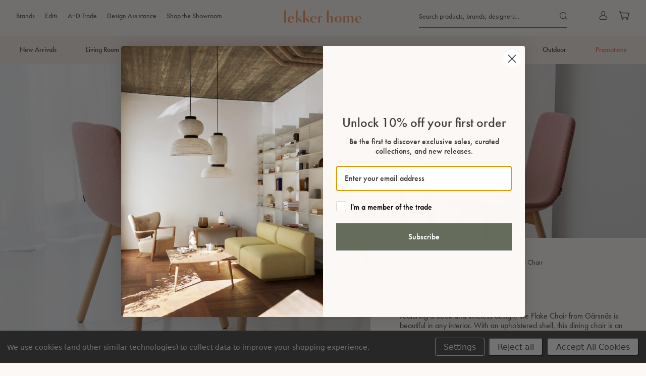

--- FILE ---
content_type: text/html; charset=UTF-8
request_url: https://lekkerhome.com/flake-chair
body_size: 46197
content:


<!doctype html>
<html class="no-js" lang="en">
    <head>
        

        <title>Flake Chair - Lekker Home</title>
        <link rel="dns-prefetch preconnect" href="https://cdn11.bigcommerce.com/s-kvxianwgwu" crossorigin> <meta property="product:price:amount" content="0" /><meta property="product:price:currency" content="USD" /><meta property="og:url" content="https://lekkerhome.com/flake-chair" /><meta property="og:site_name" content="Lekker Home" /><meta name="keywords" content="Lekker Home, A+D, Contract, Portal, B2B, B2C"><meta name="description" content="Featuring a sleek and timeless design, the Flake Chair from Gärsnäs is beautiful in any interior. With an upholstered shell, this dining chair is an exceedingly comfortable addition to your dining space. "><link rel='canonical' href='https://lekkerhome.com/flake-chair' /><meta name='platform' content='bigcommerce.stencil' /><meta property="og:type" content="product" />
<meta property="og:title" content="Flake Chair" />
<meta property="og:description" content="Featuring a sleek and timeless design, the Flake Chair from Gärsnäs is beautiful in any interior. With an upholstered shell, this dining chair is an exceedingly comfortable addition to your dining space. " />
<meta property="og:image" content="https://cdn11.bigcommerce.com/s-kvxianwgwu/products/14104/images/196792/ga_rsna_s-_flake-chair_01__43960.1709884992.386.513.jpg?c=1" />
<meta property="og:availability" content="instock" />
<meta property="pinterest:richpins" content="enabled" />  <!-- Google Tag Manager - Optimized for performance -->
<script nonce="">
    // Initialize dataLayer immediately for early events
    window.dataLayer = window.dataLayer || [];
    
    // Function to load GTM
    function loadGTM() {
        (function(w,d,s,l,i){
            w[l]=w[l]||[];w[l].push({'gtm.start':
            new Date().getTime(),event:'gtm.js'});var f=d.getElementsByTagName(s)[0],
            j=d.createElement(s),dl=l!='dataLayer'?'&l='+l:'';j.async=true;j.src=
            'https://www.googletagmanager.com/gtm.js?id='+i+dl;f.parentNode.insertBefore(j,f);
        })(window,document,'script','dataLayer','GTM-NRXVT3');
    }
    
    // Load GTM after critical rendering
    if (document.readyState === 'loading') {
        document.addEventListener('DOMContentLoaded', function() {
            setTimeout(loadGTM, 100);
        });
    } else {
        setTimeout(loadGTM, 100);
    }
</script>
<!-- End Google Tag Manager -->
 <!-- Pinterest Tag - Optimized for performance -->
<script nonce="" type="text/javascript">
    // Delay Pinterest loading until after critical rendering
    function loadPinterestTag() {
        if (!window.pintrk) {
            window.pintrk = function() {
                window.pintrk.queue.push(Array.prototype.slice.call(arguments));
            };
            var n = window.pintrk;
            n.queue = [];
            n.version = "3.0";
            var t = document.createElement("script");
            t.async = true;
            t.src = "https://s.pinimg.com/ct/core.js";
            var r = document.getElementsByTagName("script")[0];
            r.parentNode.insertBefore(t, r);
            
            pintrk('load', '2612882930033', { em: '' });
            pintrk('page');
        }
    }
    
    // Load Pinterest after page is fully loaded and user interactions
    if (document.readyState === 'complete') {
        setTimeout(loadPinterestTag, 1000);
    } else {
        window.addEventListener('load', function() {
            setTimeout(loadPinterestTag, 1000);
        });
    }
    
    // Also load on first user interaction
    var userInteracted = false;
    function onFirstInteraction() {
        if (!userInteracted) {
            userInteracted = true;
            loadPinterestTag();
        }
    }
    document.addEventListener('click', onFirstInteraction);
    document.addEventListener('scroll', onFirstInteraction);
    document.addEventListener('touchstart', onFirstInteraction);
</script>
<noscript>
<img height="1" width="1" style="display:none;" alt=""
    src="https://ct.pinterest.com/v3/?event=init&tid=2612882930033&pd[em]=<hashed_email_address>&noscript=1" />
</noscript>
<!-- end Pinterest Tag -->
  

        <link href="https://cdn11.bigcommerce.com/s-kvxianwgwu/product_images/Favicon.png?t&#x3D;1709830879" rel="shortcut icon" />
        <meta name="viewport" content="width=device-width, initial-scale=1" />

        <link rel="preconnect" href="https://use.typekit.net" crossorigin>
        <link rel="preconnect" href="https://p.typekit.net" crossorigin>
        <link rel="preconnect" href="https://cdn11.bigcommerce.com" crossorigin>
        <link rel="preconnect" href="https://static.klaviyo.com" crossorigin>
        <link rel="preconnect" href="https://static-tracking.klaviyo.com" crossorigin>
        <link rel="preconnect" href="https://www.googletagmanager.com" crossorigin>
        <link rel="preconnect" href="https://www.google-analytics.com" crossorigin>
        <link rel="preconnect" href="https://s.pinimg.com" crossorigin>
        <link rel="preconnect" href="https://ct.pinterest.com" crossorigin>
        <link rel="dns-prefetch" href="//checkout-sdk.bigcommerce.com">
        <link rel="dns-prefetch" href="//searchanise-ef84.kxcdn.com">
        <link rel="dns-prefetch" href="//megamenu.space48apps.com">
        <link rel="dns-prefetch" href="//static.cloudflareinsights.com">

        <link rel="preload" href="https://use.typekit.net/zvq6kzw.css" as="style" onload="this.onload=null;this.rel='stylesheet'">
        <noscript><link rel="stylesheet" href="https://use.typekit.net/zvq6kzw.css"></noscript>
        <script nonce="">
            document.documentElement.className =
                document.documentElement.className.replace("no-js", "js");
        </script>

        <script nonce="">
    /**
     * Check for modern browser features, and load polyfills if browser does not appear to support features
     * we need.
     *
     *     Polyfill approach is all or nothing - please import needed polyfills in /assets/src/polyfills.js
     *
     * Inspired by https://philipwalton.com/articles/loading-polyfills-only-when-needed/
     */
    function browserSupportsAllFeatures() {
        return window.Promise
            && window.fetch
            && window.URL
            && window.URLSearchParams
            && window.WeakMap
            // object-fit support
            && ('objectFit' in document.documentElement.style);
    }

    function loadScript(src) {
        var js = document.createElement('script');
        js.src = src;
        js.onerror = function () {
            console.error('Failed to load polyfill script ' + src);
        };
        document.head.appendChild(js);
    }

    if (!browserSupportsAllFeatures()) {
        loadScript('https://cdn11.bigcommerce.com/s-kvxianwgwu/stencil/d728fdb0-b809-013e-bc49-5206ac8bc0f3/e/4ef79750-e049-013e-6871-5ef7aa188e0b/dist/theme-bundle.polyfills.js');
    }
</script>
<script nonce="">window.consentManagerTranslations = `{"locale":"en","locales":{"consent_manager.data_collection_warning":"en","consent_manager.accept_all_cookies":"en","consent_manager.gdpr_settings":"en","consent_manager.manage_data_collection_preferences":"en","consent_manager.data_collection_preferences":"en","consent_manager.use_data_by_cookies":"en","consent_manager.data_categories_table":"en","consent_manager.allow":"en","consent_manager.accept":"en","consent_manager.deny":"en","consent_manager.dismiss":"en","consent_manager.reject_all":"en","consent_manager.category":"en","consent_manager.purpose":"en","consent_manager.functional_category":"en","consent_manager.functional_purpose":"en","consent_manager.analytics_category":"en","consent_manager.analytics_purpose":"en","consent_manager.targeting_category":"en","consent_manager.advertising_category":"en","consent_manager.advertising_purpose":"en","consent_manager.essential_category":"en","consent_manager.esential_purpose":"en","consent_manager.yes":"en","consent_manager.no":"en","consent_manager.not_available":"en","consent_manager.cancel":"en","consent_manager.save":"en","consent_manager.back_to_preferences":"en","consent_manager.close_without_changes":"en","consent_manager.unsaved_changes":"en","consent_manager.by_using":"en","consent_manager.agree_on_data_collection":"en","consent_manager.change_preferences":"en","consent_manager.cancel_dialog_title":"en","consent_manager.privacy_policy":"en","consent_manager.allow_category_tracking":"en","consent_manager.disallow_category_tracking":"en"},"translations":{"consent_manager.data_collection_warning":"We use cookies (and other similar technologies) to collect data to improve your shopping experience.","consent_manager.accept_all_cookies":"Accept All Cookies","consent_manager.gdpr_settings":"Settings","consent_manager.manage_data_collection_preferences":"Manage Website Data Collection Preferences","consent_manager.data_collection_preferences":"Website Data Collection Preferences","consent_manager.use_data_by_cookies":" uses data collected by cookies and JavaScript libraries to improve your shopping experience.","consent_manager.data_categories_table":"The table below outlines how we use this data by category. To opt out of a category of data collection, select 'No' and save your preferences.","consent_manager.allow":"Allow","consent_manager.accept":"Accept","consent_manager.deny":"Deny","consent_manager.dismiss":"Dismiss","consent_manager.reject_all":"Reject all","consent_manager.category":"Category","consent_manager.purpose":"Purpose","consent_manager.functional_category":"Functional","consent_manager.functional_purpose":"Enables enhanced functionality, such as videos and live chat. If you do not allow these, then some or all of these functions may not work properly.","consent_manager.analytics_category":"Analytics","consent_manager.analytics_purpose":"Provide statistical information on site usage, e.g., web analytics so we can improve this website over time.","consent_manager.targeting_category":"Targeting","consent_manager.advertising_category":"Advertising","consent_manager.advertising_purpose":"Used to create profiles or personalize content to enhance your shopping experience.","consent_manager.essential_category":"Essential","consent_manager.esential_purpose":"Essential for the site and any requested services to work, but do not perform any additional or secondary function.","consent_manager.yes":"Yes","consent_manager.no":"No","consent_manager.not_available":"N/A","consent_manager.cancel":"Cancel","consent_manager.save":"Save","consent_manager.back_to_preferences":"Back to Preferences","consent_manager.close_without_changes":"You have unsaved changes to your data collection preferences. Are you sure you want to close without saving?","consent_manager.unsaved_changes":"You have unsaved changes","consent_manager.by_using":"By using our website, you're agreeing to our","consent_manager.agree_on_data_collection":"By using our website, you're agreeing to the collection of data as described in our ","consent_manager.change_preferences":"You can change your preferences at any time","consent_manager.cancel_dialog_title":"Are you sure you want to cancel?","consent_manager.privacy_policy":"Privacy Policy","consent_manager.allow_category_tracking":"Allow [CATEGORY_NAME] tracking","consent_manager.disallow_category_tracking":"Disallow [CATEGORY_NAME] tracking"}}`;</script>

<script nonce="">
    // Only load visible elements until the onload event fires, after which preload nearby elements.
    window.lazySizesConfig = window.lazySizesConfig || {};
    window.lazySizesConfig.loadMode = 1;
    window.lazySizesConfig.expand = 0;
    // add simple support for background images:
    document.addEventListener('lazybeforeunveil', function(e){
        var bg = e.target.getAttribute('data-bg');
        if(bg){
            e.target.style.backgroundImage = 'url(' + bg + ')';
        }
    });
</script>



<script data-bundle-asset defer src="https://cdn11.bigcommerce.com/s-kvxianwgwu/stencil/d728fdb0-b809-013e-bc49-5206ac8bc0f3/e/4ef79750-e049-013e-6871-5ef7aa188e0b/dist/theme-bundle.main_head.js" async></script>

<script nonce="">
    window.addEventListener('DOMContentLoaded', function() {
        if (window.initALDataTags) window.initALDataTags();
    });
</script>
 

        <style nonce="">
            /* Critical styles for initial render */
            html{line-height:1.15;-webkit-text-size-adjust:100%;box-sizing:border-box}
            *,*::before,*::after{box-sizing:inherit}
            body{margin:0;font-family:-apple-system,BlinkMacSystemFont,"Segoe UI",Roboto,sans-serif;background:#fff}
            .skip-to-main-link{position:absolute;top:-40px;left:6px;z-index:999999;padding:8px 16px;text-decoration:none;background:#000;color:#fff}
            .skip-to-main-link:focus{top:6px}
            
            /* Header critical styles */
            .header{background:#fff;border-bottom:1px solid #e5e5e5;position:relative;z-index:100}
            .header.fixed{left:0;position:fixed;top:0;width:100%;z-index:101}
            .header-main{background-color:#fff;position:relative;z-index:102}
            .wrapper{margin:0 auto;max-width:1200px;padding:0 20px;position:relative;width:100%}
            
            /* Logo critical styles */
            .header-logo{height:60px;line-height:60px;margin:0 auto;text-align:center}
            .header-logo-image{max-height:60px;vertical-align:middle}
            
            /* Navigation critical styles */
            .navPages{display:flex;align-items:center}
            .navPages ul{list-style:none;margin:0;padding:0}
            .navPages-list{display:flex;justify-content:space-between;align-items:center}
            .navPages-action{color:#333;display:block;font-size:14px;font-weight:500;text-decoration:none;padding:10px}
            
            /* User nav critical styles */
            .navUser-section{align-items:center;display:flex;gap:25px;justify-content:flex-end;list-style:none;margin:0}
            .navUser-item{display:inline-block}
            .navUser-action{color:#333;display:flex;align-items:center;text-decoration:none;padding:10px}
            
            /* Body and layout critical styles */
            .body{min-height:50vh;overflow:hidden}
            .main{min-height:50vh}
            
            /* Performance: lazy loading styles */
            .lazyload{opacity:0}
            .lazyloaded{opacity:1;transition:opacity 300ms}
            [loading=lazy]{opacity:0}
            [loading=lazy].loaded{opacity:1;transition:opacity 300ms}
            
            /* Mobile menu critical styles */
            .menu-icon{align-items:center;color:#333;display:flex;height:60px;justify-content:center;padding:0 10px;position:relative}
            .menu-icon .icon{fill:currentColor;height:22px;width:22px}
            
            /* Foundation namespace fix */
            meta.foundation-data-attribute-namespace{font-family:false}
            
            /* Critical responsive styles */
            @media (max-width:767px){
                .wrapper{padding:0 15px}
                .header-logo{height:50px;line-height:50px}
                .header-logo-image{max-height:50px}
                .menu-icon{height:50px}
                .navPages-list{display:none}
            }
            
            /* Initial loading state to prevent FOUC */
            .off-canvas-wrap{visibility:hidden}
            .js .off-canvas-wrap{visibility:visible}
        </style>

        <link data-stencil-stylesheet href="https://cdn11.bigcommerce.com/s-kvxianwgwu/stencil/d728fdb0-b809-013e-bc49-5206ac8bc0f3/e/4ef79750-e049-013e-6871-5ef7aa188e0b/css/theme-43de6320-e04f-013e-1c14-5ef7aa188e0b.css" rel="stylesheet">

        <!-- Start Tracking Code for analytics_facebook -->

<script data-bc-cookie-consent="4" type="text/plain">
!function(f,b,e,v,n,t,s){if(f.fbq)return;n=f.fbq=function(){n.callMethod?n.callMethod.apply(n,arguments):n.queue.push(arguments)};if(!f._fbq)f._fbq=n;n.push=n;n.loaded=!0;n.version='2.0';n.queue=[];t=b.createElement(e);t.async=!0;t.src=v;s=b.getElementsByTagName(e)[0];s.parentNode.insertBefore(t,s)}(window,document,'script','https://connect.facebook.net/en_US/fbevents.js');

fbq('set', 'autoConfig', 'false', '1459986661544722');
fbq('dataProcessingOptions', []);
fbq('init', '1459986661544722', {"external_id":"d097ba5f-7a3a-42ba-ba21-349fb74c2eb6"});
fbq('set', 'agent', 'bigcommerce', '1459986661544722');

function trackEvents() {
    var pathName = window.location.pathname;

    fbq('track', 'PageView', {}, "");

    // Search events start -- only fire if the shopper lands on the /search.php page
    if (pathName.indexOf('/search.php') === 0 && getUrlParameter('search_query')) {
        fbq('track', 'Search', {
            content_type: 'product_group',
            content_ids: [],
            search_string: getUrlParameter('search_query')
        });
    }
    // Search events end

    // Wishlist events start -- only fire if the shopper attempts to add an item to their wishlist
    if (pathName.indexOf('/wishlist.php') === 0 && getUrlParameter('added_product_id')) {
        fbq('track', 'AddToWishlist', {
            content_type: 'product_group',
            content_ids: []
        });
    }
    // Wishlist events end

    // Lead events start -- only fire if the shopper subscribes to newsletter
    if (pathName.indexOf('/subscribe.php') === 0 && getUrlParameter('result') === 'success') {
        fbq('track', 'Lead', {});
    }
    // Lead events end

    // Registration events start -- only fire if the shopper registers an account
    if (pathName.indexOf('/login.php') === 0 && getUrlParameter('action') === 'account_created') {
        fbq('track', 'CompleteRegistration', {}, "");
    }
    // Registration events end

    

    function getUrlParameter(name) {
        var cleanName = name.replace(/[\[]/, '\[').replace(/[\]]/, '\]');
        var regex = new RegExp('[\?&]' + cleanName + '=([^&#]*)');
        var results = regex.exec(window.location.search);
        return results === null ? '' : decodeURIComponent(results[1].replace(/\+/g, ' '));
    }
}

if (window.addEventListener) {
    window.addEventListener("load", trackEvents, false)
}
</script>
<noscript><img height="1" width="1" style="display:none" alt="null" src="https://www.facebook.com/tr?id=1459986661544722&ev=PageView&noscript=1&a=plbigcommerce1.2&eid="/></noscript>

<!-- End Tracking Code for analytics_facebook -->

<!-- Start Tracking Code for analytics_googleanalytics4 -->

<script data-cfasync="false" src="https://cdn11.bigcommerce.com/shared/js/google_analytics4_bodl_subscribers-358423becf5d870b8b603a81de597c10f6bc7699.js" integrity="sha256-gtOfJ3Avc1pEE/hx6SKj/96cca7JvfqllWA9FTQJyfI=" crossorigin="anonymous"></script>
<script data-cfasync="false">
  (function () {
    window.dataLayer = window.dataLayer || [];

    function gtag(){
        dataLayer.push(arguments);
    }

    function initGA4(event) {
         function setupGtag() {
            function configureGtag() {
                gtag('js', new Date());
                gtag('set', 'developer_id.dMjk3Nj', true);
                gtag('config', 'G-3S552WT1V4');
            }

            var script = document.createElement('script');

            script.src = 'https://www.googletagmanager.com/gtag/js?id=G-3S552WT1V4';
            script.async = true;
            script.onload = configureGtag;

            document.head.appendChild(script);
        }

        setupGtag();

        if (typeof subscribeOnBodlEvents === 'function') {
            subscribeOnBodlEvents('G-3S552WT1V4', true);
        }

        window.removeEventListener(event.type, initGA4);
    }

    gtag('consent', 'default', {"ad_storage":"denied","ad_user_data":"denied","ad_personalization":"denied","analytics_storage":"denied","functionality_storage":"denied"})
            

    var eventName = document.readyState === 'complete' ? 'consentScriptsLoaded' : 'DOMContentLoaded';
    window.addEventListener(eventName, initGA4, false);
  })()
</script>

<!-- End Tracking Code for analytics_googleanalytics4 -->

<!-- Start Tracking Code for analytics_siteverification -->

<script async src="https://www.googletagmanager.com/gtag/js?id=AW-1001825086"></script>
<script>
  window.dataLayer = window.dataLayer || [];
  function gtag(){dataLayer.push(arguments);}
  gtag('js', new Date());
  gtag('config', 'AW-1001825086',  {'allow_enhanced_conversions':true});
</script>


<!-- End Tracking Code for analytics_siteverification -->


<script type="text/javascript" src="https://checkout-sdk.bigcommerce.com/v1/loader.js" defer ></script>
<script src="https://www.google.com/recaptcha/api.js" async defer></script>
<script>window.consentManagerStoreConfig = function () { return {"storeName":"Lekker Home","privacyPolicyUrl":"","writeKey":null,"improvedConsentManagerEnabled":true,"AlwaysIncludeScriptsWithConsentTag":true}; };</script>
<script type="text/javascript" src="https://cdn11.bigcommerce.com/shared/js/bodl-consent-32a446f5a681a22e8af09a4ab8f4e4b6deda6487.js" integrity="sha256-uitfaufFdsW9ELiQEkeOgsYedtr3BuhVvA4WaPhIZZY=" crossorigin="anonymous" defer></script>
<script type="text/javascript" src="https://cdn11.bigcommerce.com/shared/js/storefront/consent-manager-config-3013a89bb0485f417056882e3b5cf19e6588b7ba.js" defer></script>
<script type="text/javascript" src="https://cdn11.bigcommerce.com/shared/js/storefront/consent-manager-08633fe15aba542118c03f6d45457262fa9fac88.js" defer></script>
<script type="text/javascript">
var BCData = {"product_attributes":{"sku":"6233","upc":null,"mpn":null,"gtin":null,"weight":null,"base":true,"image":null,"price":{"without_tax":{"formatted":"$0.00","value":0,"currency":"USD"},"tax_label":"Sales Tax"},"stock":null,"instock":true,"stock_message":null,"purchasable":true,"purchasing_message":null,"call_for_price_message":null}};
</script>
<script src='https://searchserverapi1.com/widgets/bigcommerce/init.js?api_key=7a6d7Z1S1V' async  ></script><script data-bc-cookie-consent="3" type="text/plain" async="" src="https://www.clarity.ms/tag/ck4kr4y8ic?ref=gtm"></script><script>
var b2bHideBodyStyle = document.createElement('style');
b2bHideBodyStyle.id = 'b2b-account-page-hide-body';
 const removeCart = () => {
   const style = document.createElement('style');
   style.type = 'text/css';
   style.id = 'b2bPermissions-cartElement-id'
   style.innerHTML='[href="/cart.php"], #form-action-addToCart, [data-button-type="add-cart"], .button--cardAdd, .card-figcaption-button, [data-emthemesmodez-cart-item-add], .add-to-cart-button { display: none !important }'
   document.getElementsByTagName('head').item(0).appendChild(style); 
 }
 removeCart()
</script><script data-bc-cookie-consent="3" type="text/plain" async defer src="https://tools.luckyorange.com/core/lo.js?site-id=8e036829"></script><script>
const params = getParams();
if (params.redirect && params.id) {
	if (params._ke) {
		setCookie('__kla_id', params._ke, 900);
	}
	const prevId = localStorage.getItem('prevCartId');
	if (params.id !== prevId) {
		window.location.href = params.redirect;
	}
}

function setCookie(name, value, days) {
	let expires = "";
	if (days) {
		const date = new Date();
		date.setTime(date.getTime() + (days * 24 * 60 * 60 * 1000));
		expires = "; expires=" + date.toUTCString();
	}
	document.cookie = name + "=" + (value || "") + expires + "; path=/";
}

function getParams() {
	const vars = {};
	const parts = window.location.href.replace(/[?&]+([^=&]+)=([^&]*)/gi,
		function (m, key, value) {
			vars[key] = decodeURIComponent(value);
		});
	return vars;
}
</script>
 <script data-cfasync="false" src="https://microapps.bigcommerce.com/bodl-events/1.9.4/index.js" integrity="sha256-Y0tDj1qsyiKBRibKllwV0ZJ1aFlGYaHHGl/oUFoXJ7Y=" nonce="" crossorigin="anonymous"></script>
 <script data-cfasync="false" nonce="">

 (function() {
    function decodeBase64(base64) {
       const text = atob(base64);
       const length = text.length;
       const bytes = new Uint8Array(length);
       for (let i = 0; i < length; i++) {
          bytes[i] = text.charCodeAt(i);
       }
       const decoder = new TextDecoder();
       return decoder.decode(bytes);
    }
    window.bodl = JSON.parse(decodeBase64("[base64]"));
 })()

 </script>

<script nonce="">
(function () {
    var xmlHttp = new XMLHttpRequest();

    xmlHttp.open('POST', 'https://bes.gcp.data.bigcommerce.com/nobot');
    xmlHttp.setRequestHeader('Content-Type', 'application/json');
    xmlHttp.send('{"store_id":"1003117248","timezone_offset":"-4.0","timestamp":"2026-01-31T03:02:28.38187300Z","visit_id":"1ab06acc-ce8c-42aa-9a01-418e7a78468e","channel_id":1}');
})();
</script>

  
    </head>
    <body>
        <a
            id="skip-to-main-content-link"
            class="skip-to-main-link print--hide"
            href="#MainContent"
            >Skip to Main Content</a
        >
        <svg
            data-src="https://cdn11.bigcommerce.com/s-kvxianwgwu/stencil/d728fdb0-b809-013e-bc49-5206ac8bc0f3/e/4ef79750-e049-013e-6871-5ef7aa188e0b/img/icon-sprite.svg"
            class="icons-svg-sprite"
        ></svg>

        <!-- Google Tag Manager (noscript) -->
<noscript><iframe src="https://www.googletagmanager.com/ns.html?id=GTM-NRXVT3"
height="0" width="0" style="display:none;visibility:hidden"></iframe></noscript>
<!-- End Google Tag Manager (noscript) -->
        <div class="off-canvas-wrap" data-offcanvas>
            <div class="inner-wrap">
                <header class="header  sticky-header" role="banner">
    <div class="header-main">
        <div class="header-top">
            <div class="wrapper">
                <div class="grid align-items-center header-top-wrapper">
                    <div class="grid__item large-up--hide one-quarter">
                        <button class="left-off-canvas-toggle menu-icon menu-toggle button--unstyled" type="button">
                            <svg class="icon" aria-hidden="true">
                                <use href="#icon-hamburger" />
                            </svg>
                            <span class="is-srOnly">Menu</span>
                        </button>
                    </div>

                    <div class="grid__item medium-down--hide medium-up--two-fifths small-down--hide navUser">
                        <ul class="navUser-section start">
                            <li class="navUser-item"><a class="navUser-action" href="/brands">Brands</a></li>
                            <li class="navUser-item"><a class="navUser-action" href="/edits">Edits</a></li>
                            <li class="navUser-item"><a class="navUser-action" href="/a-d-trade-program/">A+D Trade</a></li>
                            <li class="navUser-item"><a class="navUser-action" href="/design-assistance">Design Assistance</a></li>
                            <li class="navUser-item"><a class="navUser-action" href="/showroom">Shop the Showroom</a></li>
                        </ul>
                    </div>

                    <div class="grid__item  medium-up--one-fifth medium-down--one-half grid__item--logo">
                        <div class="logo-wrap">
                                <div class="header-logo text-center">
                                    <a href="https://lekkerhome.com/" class="header-logo__link" data-header-logo-link>
        <img class="header-logo-svg" src="https://cdn11.bigcommerce.com/s-kvxianwgwu/stencil/d728fdb0-b809-013e-bc49-5206ac8bc0f3/e/4ef79750-e049-013e-6871-5ef7aa188e0b/img/logo.svg" alt="Lekker Home">
</a>
                                </div>
                        </div>
                    </div>

                    <div class="grid__item one-quarter large-up--two-fifths">
                        <div class="navUser-container">
                            <nav class="navUser" role="presentation"  aria-label="User actions">


    <ul class="navUser-section navUser-section--alt">
                    <li class="navUser-item navUser-item--search medium-down--hide">
            <div class="header-search-form-wrapper" data-search-form>
                <form  role="search" class="form display-flex" onsubmit="return false" data-url="/search.php" data-quick-search-form>
    <fieldset class="form-fieldset">
        <legend class="is-srOnly">Quick Search Form</legend>
        <div class="form-field floating-label">
            <input class="form-input"
                    data-search-quick
                    name="quick_search_form"
                    id="quick_search_form"
                    data-error-message="Search field cannot be empty."
                    autocomplete="off"
                    value=""
                    placeholder="Search products, brands, designers..."
            >
            <label class="quick-search-label" for="quick_search_form">Search products, brands, designers...</label>
        </div>
    </fieldset>
    <button type="submit" class="button button--unstyled">
        <span class="is-srOnly">Search products, brands, designers...</span>
        <svg class="icon" aria-hidden="true"><use href="#icon-search" /></svg>
    </button>
</form>
<section class="quickSearchResults" data-bind="html: results">
    <div data-quick-search-results>
    </div>
    <p class="quickSearchMessage">
    </p>
    <div class="quickSearchResults--view-all text-center">
        <button type="button" data-view-all-search class="button button--primary">View All Results</button>
    </div>
</section>
<p role="status"
    aria-live="polite"
    class="aria-description--hidden"
    data-search-aria-message-predefined-text="product results for"
></p>
            </div>
        </li>
        <li class="navUser-item navUser-item--account small-down--hide">
            <a class="navUser-action" href="/login.php">
                <svg class="icon" aria-hidden="true">
                    <use href="#icon-account" />
                </svg>
                <span class="is-srOnly">Sign in</span>
            </a>
        </li>
        <li class="navUser-item navUser-item--cart">
            <a class="navUser-action" data-cart-preview  data-dropdown="cart-preview-dropdown" data-options="align:right"  href="/cart.php">
                <svg class="icon" aria-hidden="true">
                    <use href="#icon-cart" />
                </svg>
                <span class="is-srOnly">Cart</span>
                <span class="countPill cart-quantity">0</span>
            </a>
                <div class="dropdown-menu" id="cart-preview-dropdown" data-dropdown-content data-autoclose="false" aria-hidden="true">
                </div>
        </li>
    </ul>
</nav>
                        </div>
                    </div>

                </div>
            </div>
        </div>
        <div class="navPages-container medium-down--hide" id="menu" data-menu>
            <div class="wrapper">
                <nav class="navPages menuNav">
    <ul class="navPages-list">


                
    
<li class="navPages-item has-hover navPage-item--dropdown">
    <div class="link-button-holder">
    <a href="https://lekkerhome.com/new-arrivals/" class="navPages-action has-subMenu top-level-link"
        >
        <span class="link-text-wrap">New Arrivals</span>
    </a>
        <button type="button" class="button--unstyled button-open-submenu" data-open-submenu>
            <span class="is-srOnly">Open New Arrivals Submenu</span>
            <svg class="icon icon-chevron-down" focusable="false"><use href="#icon-down-arrow"></use></svg>
        </button>
</div>
		
<div class="navPage-subMenu" id="navPages-new-arrivals">
    <ul class="navPage-subMenu-list">
                <li class="navPages-item navPage-subMenu-item">
        <a href="https://lekkerhome.com/new-arrivals/living-room/" class="navPages-action  navPage-subMenu-action">
        Living Room
    </a>
</li>
                <li class="navPages-item navPage-subMenu-item">
        <a href="https://lekkerhome.com/new-arrivals/dining/" class="navPages-action  navPage-subMenu-action">
        Dining
    </a>
</li>
                <li class="navPages-item navPage-subMenu-item">
        <a href="https://lekkerhome.com/new-arrivals/bedroom/" class="navPages-action  navPage-subMenu-action">
        Bedroom
    </a>
</li>
                <li class="navPages-item navPage-subMenu-item">
        <a href="https://lekkerhome.com/new-arrivals/office/" class="navPages-action  navPage-subMenu-action">
        Office
    </a>
</li>
                <li class="navPages-item navPage-subMenu-item">
        <a href="https://lekkerhome.com/new-arrivals/lighting/" class="navPages-action  navPage-subMenu-action">
        Lighting
    </a>
</li>
                <li class="navPages-item navPage-subMenu-item">
        <a href="https://lekkerhome.com/new-arrivals/tabletop/" class="navPages-action  navPage-subMenu-action">
        Tabletop
    </a>
</li>
                <li class="navPages-item navPage-subMenu-item">
        <a href="https://lekkerhome.com/new-arrivals/rugs/" class="navPages-action  navPage-subMenu-action">
        Rugs
    </a>
</li>
                <li class="navPages-item navPage-subMenu-item">
        <a href="https://lekkerhome.com/new-arrivals/decor/" class="navPages-action  navPage-subMenu-action">
        Decor
    </a>
</li>
                <li class="navPages-item navPage-subMenu-item">
        <a href="https://lekkerhome.com/new-arrivals/outdoor/" class="navPages-action  navPage-subMenu-action">
        Outdoor
    </a>
</li>
                <li class="navPages-item navPage-subMenu-item">
        <a href="https://lekkerhome.com/new-arrivals/storage/" class="navPages-action  navPage-subMenu-action">
        Storage
    </a>
</li>

        <li class="navPages-item navPage-subMenu-item">
            <a href="https://lekkerhome.com/new-arrivals/" class="navPages-action navPage-subMenu-action shop-all">Shop All</a>
        </li>
    </ul>
</div>


</li>
                
    
<li class="navPages-item has-hover navPage-item--dropdown">
    <div class="link-button-holder">
    <a href="https://lekkerhome.com/living-room/" class="navPages-action has-subMenu top-level-link"
        >
        <span class="link-text-wrap">Living Room</span>
    </a>
        <button type="button" class="button--unstyled button-open-submenu" data-open-submenu>
            <span class="is-srOnly">Open Living Room Submenu</span>
            <svg class="icon icon-chevron-down" focusable="false"><use href="#icon-down-arrow"></use></svg>
        </button>
</div>
		
<div class="navPage-subMenu" id="navPages-living-room">
    <ul class="navPage-subMenu-list">
                <li class="navPages-item navPage-subMenu-item navPage-thirdMenu-item">
    <a href="https://lekkerhome.com/living-room/sofas/" class="navPages-action has-subMenu">Sofas</a>
    <ul class="navPage-thirdMenu-list">
            <li class="navPages-item navPage-subMenu-item">
        <a href="https://lekkerhome.com/living-room/sofas/by-material/" class="navPages-action  navPage-subMenu-action">
        By Material
    </a>
</li>
            <li class="navPages-item navPage-subMenu-item">
        <a href="https://lekkerhome.com/living-room/sofas/by-width/" class="navPages-action  navPage-subMenu-action">
        By Width
    </a>
</li>
            <li class="navPages-item navPage-subMenu-item">
        <a href="https://lekkerhome.com/living-room/sofas/by-seating-capacity/" class="navPages-action  navPage-subMenu-action">
        By Seating Capacity
    </a>
</li>
    </ul>
</li>

                <li class="navPages-item navPage-subMenu-item">
        <a href="https://lekkerhome.com/living-room/sectionals/" class="navPages-action  navPage-subMenu-action">
        Sectionals
    </a>
</li>
                <li class="navPages-item navPage-subMenu-item">
        <a href="https://lekkerhome.com/living-room/sleepers-daybeds/" class="navPages-action  navPage-subMenu-action">
        Sleepers + Daybeds
    </a>
</li>
                <li class="navPages-item navPage-subMenu-item">
        <a href="https://lekkerhome.com/living-room/lounge-chairs/" class="navPages-action  navPage-subMenu-action">
        Lounge Chairs
    </a>
</li>
                <li class="navPages-item navPage-subMenu-item">
        <a href="https://lekkerhome.com/living-room/poufs-ottomans/" class="navPages-action  navPage-subMenu-action">
        Poufs + Ottomans
    </a>
</li>
                <li class="navPages-item navPage-subMenu-item">
        <a href="https://lekkerhome.com/living-room/side-tables/" class="navPages-action  navPage-subMenu-action">
        Side Tables
    </a>
</li>
                <li class="navPages-item navPage-subMenu-item">
        <a href="https://lekkerhome.com/living-room/coffee-tables/" class="navPages-action  navPage-subMenu-action">
        Coffee Tables
    </a>
</li>
                <li class="navPages-item navPage-subMenu-item navPage-thirdMenu-item">
    <a href="https://lekkerhome.com/modular-collections/-1/" class="navPages-action has-subMenu">Modular Collections</a>
    <ul class="navPage-thirdMenu-list">
            <li class="navPages-item navPage-subMenu-item">
        <a href="https://lekkerhome.com/n701-modular-collection/" class="navPages-action  navPage-subMenu-action">
        N701 Modular Collection
    </a>
</li>
            <li class="navPages-item navPage-subMenu-item">
        <a href="https://lekkerhome.com/develius-modular-collection/" class="navPages-action  navPage-subMenu-action">
        Develius Modular Collection
    </a>
</li>
            <li class="navPages-item navPage-subMenu-item">
        <a href="https://lekkerhome.com/develius-mellow-modular-collection/" class="navPages-action  navPage-subMenu-action">
        Develius Mellow Modular Collection
    </a>
</li>
            <li class="navPages-item navPage-subMenu-item">
        <a href="https://lekkerhome.com/eave-modular-collection/" class="navPages-action  navPage-subMenu-action">
        Eave Modular Collection
    </a>
</li>
            <li class="navPages-item navPage-subMenu-item">
        <a href="https://lekkerhome.com/eave-seamline-modular-collection/" class="navPages-action  navPage-subMenu-action">
        Eave Seamline Modular Collection
    </a>
</li>
            <li class="navPages-item navPage-subMenu-item">
        <a href="https://lekkerhome.com/product-collections/collar-modular-collection/" class="navPages-action  navPage-subMenu-action">
        Collar Modular Collection
    </a>
</li>
            <li class="navPages-item navPage-subMenu-item">
        <a href="https://lekkerhome.com/product-collections/in-situ-modular-collection/" class="navPages-action  navPage-subMenu-action">
        In Situ Modular Collection
    </a>
</li>
            <li class="navPages-item navPage-subMenu-item">
        <a href="https://lekkerhome.com/m2-product/connect-soft-modular-collection/" class="navPages-action  navPage-subMenu-action">
        Connect Soft Modular Collection
    </a>
</li>
            <li class="navPages-item navPage-subMenu-item">
        <a href="https://lekkerhome.com/product-collections/circuit-modular-collection/" class="navPages-action  navPage-subMenu-action">
        Circuit Modular Collection
    </a>
</li>
            <li class="navPages-item navPage-subMenu-item">
        <a href="https://lekkerhome.com/product-collections/embrace-modular-collection/" class="navPages-action  navPage-subMenu-action">
        Embrace Modular Collection
    </a>
</li>
    </ul>
</li>

                <li class="navPages-item navPage-subMenu-item navPage-thirdMenu-item">
    <a href="https://lekkerhome.com/living-room/seating-collections/" class="navPages-action has-subMenu">Seating Collections</a>
    <ul class="navPage-thirdMenu-list">
            <li class="navPages-item navPage-subMenu-item">
        <a href="https://lekkerhome.com/petra-collection/" class="navPages-action  navPage-subMenu-action">
        The Petra Collection
    </a>
</li>
            <li class="navPages-item navPage-subMenu-item">
        <a href="https://lekkerhome.com/pacha-collection/" class="navPages-action  navPage-subMenu-action">
        The Pacha Collection
    </a>
</li>
            <li class="navPages-item navPage-subMenu-item">
        <a href="https://lekkerhome.com/living-room/seating-collections/the-rico-collection/" class="navPages-action  navPage-subMenu-action">
        The Rico Collection
    </a>
</li>
            <li class="navPages-item navPage-subMenu-item">
        <a href="https://lekkerhome.com/brasilia-collection/" class="navPages-action  navPage-subMenu-action">
        The Brasilia Collection
    </a>
</li>
            <li class="navPages-item navPage-subMenu-item">
        <a href="https://lekkerhome.com/barrow-collection/" class="navPages-action  navPage-subMenu-action">
        The Barrow Collection
    </a>
</li>
            <li class="navPages-item navPage-subMenu-item">
        <a href="https://lekkerhome.com/offset-collection/" class="navPages-action  navPage-subMenu-action">
        The Offset Collection
    </a>
</li>
            <li class="navPages-item navPage-subMenu-item">
        <a href="https://lekkerhome.com/wonder-collection/" class="navPages-action  navPage-subMenu-action">
        The Wonder Collection
    </a>
</li>
            <li class="navPages-item navPage-subMenu-item">
        <a href="https://lekkerhome.com/loafer-collection/" class="navPages-action  navPage-subMenu-action">
        The Loafer Collection
    </a>
</li>
            <li class="navPages-item navPage-subMenu-item">
        <a href="https://lekkerhome.com/margas-collection/" class="navPages-action  navPage-subMenu-action">
        The Margas Collection
    </a>
</li>
            <li class="navPages-item navPage-subMenu-item">
        <a href="https://lekkerhome.com/cloud-collection/" class="navPages-action  navPage-subMenu-action">
        The Cloud Collection
    </a>
</li>
            <li class="navPages-item navPage-subMenu-item">
        <a href="https://lekkerhome.com/inland-collection/" class="navPages-action  navPage-subMenu-action">
        The Inland Collection
    </a>
</li>
    </ul>
</li>

                <li class="navPages-item navPage-subMenu-item">
        <a href="https://lekkerhome.com/living-room/quickship/" class="navPages-action  navPage-subMenu-action">
        Quickship
    </a>
</li>

        <li class="navPages-item navPage-subMenu-item">
            <a href="https://lekkerhome.com/living-room/" class="navPages-action navPage-subMenu-action shop-all">Shop All</a>
        </li>
    </ul>
</div>


</li>
                
    
<li class="navPages-item has-hover navPage-item--dropdown">
    <div class="link-button-holder">
    <a href="https://lekkerhome.com/dining/" class="navPages-action has-subMenu top-level-link"
        >
        <span class="link-text-wrap">Dining</span>
    </a>
        <button type="button" class="button--unstyled button-open-submenu" data-open-submenu>
            <span class="is-srOnly">Open Dining Submenu</span>
            <svg class="icon icon-chevron-down" focusable="false"><use href="#icon-down-arrow"></use></svg>
        </button>
</div>
		
<div class="navPage-subMenu" id="navPages-dining">
    <ul class="navPage-subMenu-list">
                <li class="navPages-item navPage-subMenu-item">
        <a href="https://lekkerhome.com/dining/benches/" class="navPages-action  navPage-subMenu-action">
        Benches
    </a>
</li>
                <li class="navPages-item navPage-subMenu-item navPage-thirdMenu-item">
    <a href="https://lekkerhome.com/dining/dining-tables/" class="navPages-action has-subMenu">Dining Tables</a>
    <ul class="navPage-thirdMenu-list">
            <li class="navPages-item navPage-subMenu-item">
        <a href="https://lekkerhome.com/dining/dining-tables/rectangular-dining-tables/" class="navPages-action  navPage-subMenu-action">
        Rectangular Dining Tables
    </a>
</li>
            <li class="navPages-item navPage-subMenu-item">
        <a href="https://lekkerhome.com/dining/dining-tables/round-dining-tables/" class="navPages-action  navPage-subMenu-action">
        Round Dining Tables
    </a>
</li>
            <li class="navPages-item navPage-subMenu-item">
        <a href="https://lekkerhome.com/dining/dining-tables/expandable-dining-tables/" class="navPages-action  navPage-subMenu-action">
        Expandable Dining Tables
    </a>
</li>
            <li class="navPages-item navPage-subMenu-item">
        <a href="https://lekkerhome.com/dining/dining-tables/bistro-cafe-tables/" class="navPages-action  navPage-subMenu-action">
        Bistro + Café Tables
    </a>
</li>
            <li class="navPages-item navPage-subMenu-item">
        <a href="https://lekkerhome.com/dining/dining-tables/square-dining-tables/" class="navPages-action  navPage-subMenu-action">
        Square Dining Tables
    </a>
</li>
            <li class="navPages-item navPage-subMenu-item">
        <a href="https://lekkerhome.com/dining/dining-tables/oval-dining-tables/" class="navPages-action  navPage-subMenu-action">
        Oval Dining Tables
    </a>
</li>
            <li class="navPages-item navPage-subMenu-item">
        <a href="https://lekkerhome.com/dining/dining-tables/by-size/" class="navPages-action  navPage-subMenu-action">
        By Size
    </a>
</li>
    </ul>
</li>

                <li class="navPages-item navPage-subMenu-item">
        <a href="https://lekkerhome.com/dining/dining-chairs/" class="navPages-action  navPage-subMenu-action">
        Dining Chairs
    </a>
</li>
                <li class="navPages-item navPage-subMenu-item">
        <a href="https://lekkerhome.com/dining/bar-counter-stools/" class="navPages-action  navPage-subMenu-action">
        Bar + Counter Stools
    </a>
</li>

        <li class="navPages-item navPage-subMenu-item">
            <a href="https://lekkerhome.com/dining/" class="navPages-action navPage-subMenu-action shop-all">Shop All</a>
        </li>
    </ul>
</div>


</li>
                
    
<li class="navPages-item has-hover navPage-item--dropdown">
    <div class="link-button-holder">
    <a href="https://lekkerhome.com/bedroom/" class="navPages-action has-subMenu top-level-link"
        >
        <span class="link-text-wrap">Bedroom</span>
    </a>
        <button type="button" class="button--unstyled button-open-submenu" data-open-submenu>
            <span class="is-srOnly">Open Bedroom Submenu</span>
            <svg class="icon icon-chevron-down" focusable="false"><use href="#icon-down-arrow"></use></svg>
        </button>
</div>
		
<div class="navPage-subMenu" id="navPages-bedroom">
    <ul class="navPage-subMenu-list">
                <li class="navPages-item navPage-subMenu-item">
        <a href="https://lekkerhome.com/bedroom/beds/" class="navPages-action  navPage-subMenu-action">
        Beds
    </a>
</li>
                <li class="navPages-item navPage-subMenu-item">
        <a href="https://lekkerhome.com/bedroom/nightstands/" class="navPages-action  navPage-subMenu-action">
        Nightstands
    </a>
</li>
                <li class="navPages-item navPage-subMenu-item">
        <a href="https://lekkerhome.com/bedroom/dressers-wardrobes/" class="navPages-action  navPage-subMenu-action">
        Dressers + Wardrobes
    </a>
</li>

        <li class="navPages-item navPage-subMenu-item">
            <a href="https://lekkerhome.com/bedroom/" class="navPages-action navPage-subMenu-action shop-all">Shop All</a>
        </li>
    </ul>
</div>


</li>
                
    
<li class="navPages-item has-hover navPage-item--dropdown">
    <div class="link-button-holder">
    <a href="https://lekkerhome.com/office/" class="navPages-action has-subMenu top-level-link"
        >
        <span class="link-text-wrap">Office</span>
    </a>
        <button type="button" class="button--unstyled button-open-submenu" data-open-submenu>
            <span class="is-srOnly">Open Office Submenu</span>
            <svg class="icon icon-chevron-down" focusable="false"><use href="#icon-down-arrow"></use></svg>
        </button>
</div>
		
<div class="navPage-subMenu" id="navPages-office">
    <ul class="navPage-subMenu-list">
                <li class="navPages-item navPage-subMenu-item">
        <a href="https://lekkerhome.com/office/desks/" class="navPages-action  navPage-subMenu-action">
        Desks
    </a>
</li>
                <li class="navPages-item navPage-subMenu-item">
        <a href="https://lekkerhome.com/office/desk-chairs/" class="navPages-action  navPage-subMenu-action">
        Desk Chairs
    </a>
</li>

        <li class="navPages-item navPage-subMenu-item">
            <a href="https://lekkerhome.com/office/" class="navPages-action navPage-subMenu-action shop-all">Shop All</a>
        </li>
    </ul>
</div>


</li>
                
    
<li class="navPages-item has-hover navPage-item--dropdown">
    <div class="link-button-holder">
    <a href="https://lekkerhome.com/storage/" class="navPages-action has-subMenu top-level-link"
        >
        <span class="link-text-wrap">Storage</span>
    </a>
        <button type="button" class="button--unstyled button-open-submenu" data-open-submenu>
            <span class="is-srOnly">Open Storage Submenu</span>
            <svg class="icon icon-chevron-down" focusable="false"><use href="#icon-down-arrow"></use></svg>
        </button>
</div>
		
<div class="navPage-subMenu" id="navPages-storage">
    <ul class="navPage-subMenu-list">
                <li class="navPages-item navPage-subMenu-item">
        <a href="https://lekkerhome.com/storage/bookcases-shelving/" class="navPages-action  navPage-subMenu-action">
        Bookcases + Shelving
    </a>
</li>
                <li class="navPages-item navPage-subMenu-item">
        <a href="https://lekkerhome.com/storage/tv-stands-media-consoles/" class="navPages-action  navPage-subMenu-action">
        TV Stands + Media Consoles
    </a>
</li>
                <li class="navPages-item navPage-subMenu-item">
        <a href="https://lekkerhome.com/storage/credenzas-sideboards/" class="navPages-action  navPage-subMenu-action">
        Credenzas + Sideboards
    </a>
</li>
                <li class="navPages-item navPage-subMenu-item">
        <a href="https://lekkerhome.com/storage/console-tables/" class="navPages-action  navPage-subMenu-action">
        Console Tables
    </a>
</li>
                <li class="navPages-item navPage-subMenu-item">
        <a href="https://lekkerhome.com/storage/storage-cabinets/" class="navPages-action  navPage-subMenu-action">
        Storage Cabinets
    </a>
</li>
                <li class="navPages-item navPage-subMenu-item">
        <a href="https://lekkerhome.com/storage/bar-carts-cupboards/" class="navPages-action  navPage-subMenu-action">
        Bar Carts + Cupboards
    </a>
</li>
                <li class="navPages-item navPage-subMenu-item">
        <a href="https://lekkerhome.com/storage/office-storage/" class="navPages-action  navPage-subMenu-action">
        Office Storage
    </a>
</li>

        <li class="navPages-item navPage-subMenu-item">
            <a href="https://lekkerhome.com/storage/" class="navPages-action navPage-subMenu-action shop-all">Shop All</a>
        </li>
    </ul>
</div>


</li>
                
    
<li class="navPages-item has-hover navPage-item--dropdown">
    <div class="link-button-holder">
    <a href="https://lekkerhome.com/lighting/" class="navPages-action has-subMenu top-level-link"
        >
        <span class="link-text-wrap">Lighting</span>
    </a>
        <button type="button" class="button--unstyled button-open-submenu" data-open-submenu>
            <span class="is-srOnly">Open Lighting Submenu</span>
            <svg class="icon icon-chevron-down" focusable="false"><use href="#icon-down-arrow"></use></svg>
        </button>
</div>
		
<div class="navPage-subMenu" id="navPages-lighting">
    <ul class="navPage-subMenu-list">
                <li class="navPages-item navPage-subMenu-item">
        <a href="https://lekkerhome.com/lighting/desk-lamps/" class="navPages-action  navPage-subMenu-action">
        Desk Lamps
    </a>
</li>
                <li class="navPages-item navPage-subMenu-item">
        <a href="https://lekkerhome.com/lighting/table-lamps/" class="navPages-action  navPage-subMenu-action">
        Table Lamps
    </a>
</li>
                <li class="navPages-item navPage-subMenu-item">
        <a href="https://lekkerhome.com/lighting/floor-lamps/" class="navPages-action  navPage-subMenu-action">
        Floor Lamps
    </a>
</li>
                <li class="navPages-item navPage-subMenu-item">
        <a href="https://lekkerhome.com/lighting/pendants/" class="navPages-action  navPage-subMenu-action">
        Pendants
    </a>
</li>
                <li class="navPages-item navPage-subMenu-item">
        <a href="https://lekkerhome.com/lighting/sconces-wall-lamps/" class="navPages-action  navPage-subMenu-action">
        Sconces + Wall Lamps
    </a>
</li>
                <li class="navPages-item navPage-subMenu-item">
        <a href="https://lekkerhome.com/lighting/portable-lamps/" class="navPages-action  navPage-subMenu-action">
        Portable Lamps
    </a>
</li>

        <li class="navPages-item navPage-subMenu-item">
            <a href="https://lekkerhome.com/lighting/" class="navPages-action navPage-subMenu-action shop-all">Shop All</a>
        </li>
    </ul>
</div>


</li>
                
    
<li class="navPages-item has-hover navPage-item--dropdown">
    <div class="link-button-holder">
    <a href="https://lekkerhome.com/tabletop/" class="navPages-action has-subMenu top-level-link"
        >
        <span class="link-text-wrap">Tabletop</span>
    </a>
        <button type="button" class="button--unstyled button-open-submenu" data-open-submenu>
            <span class="is-srOnly">Open Tabletop Submenu</span>
            <svg class="icon icon-chevron-down" focusable="false"><use href="#icon-down-arrow"></use></svg>
        </button>
</div>
		
<div class="navPage-subMenu" id="navPages-tabletop">
    <ul class="navPage-subMenu-list">
                <li class="navPages-item navPage-subMenu-item navPage-thirdMenu-item">
    <a href="https://lekkerhome.com/tabletop/dinnerware/" class="navPages-action has-subMenu">Dinnerware</a>
    <ul class="navPage-thirdMenu-list">
            <li class="navPages-item navPage-subMenu-item">
        <a href="https://lekkerhome.com/tabletop/dinnerware-bowls/" class="navPages-action  navPage-subMenu-action">
        Bowls
    </a>
</li>
            <li class="navPages-item navPage-subMenu-item">
        <a href="https://lekkerhome.com/tabletop/dinnerware/dinner-side-plates/" class="navPages-action  navPage-subMenu-action">
        Dinner + Side Plates
    </a>
</li>
            <li class="navPages-item navPage-subMenu-item">
        <a href="https://lekkerhome.com/tabletop/dinnerware/mugs-coffee-cups/" class="navPages-action  navPage-subMenu-action">
        Mugs + Coffee Cups
    </a>
</li>
    </ul>
</li>

                <li class="navPages-item navPage-subMenu-item navPage-thirdMenu-item">
    <a href="https://lekkerhome.com/tabletop/drinkware/" class="navPages-action has-subMenu">Drinkware + Glassware</a>
    <ul class="navPage-thirdMenu-list">
            <li class="navPages-item navPage-subMenu-item">
        <a href="https://lekkerhome.com/tabletop/drinkware/drinking-glasses/" class="navPages-action  navPage-subMenu-action">
        Drinking Glasses
    </a>
</li>
            <li class="navPages-item navPage-subMenu-item">
        <a href="https://lekkerhome.com/tabletop/drinkware/wine-champagne-glasses/" class="navPages-action  navPage-subMenu-action">
        Wine + Champagne Glasses
    </a>
</li>
            <li class="navPages-item navPage-subMenu-item">
        <a href="https://lekkerhome.com/tabletop/drinkware/carafes-pitchers/" class="navPages-action  navPage-subMenu-action">
        Carafes + Pitchers
    </a>
</li>
            <li class="navPages-item navPage-subMenu-item">
        <a href="https://lekkerhome.com/tabletop/drinkware/barware/" class="navPages-action  navPage-subMenu-action">
        Barware
    </a>
</li>
    </ul>
</li>

                <li class="navPages-item navPage-subMenu-item">
        <a href="https://lekkerhome.com/tabletop/flatware/" class="navPages-action  navPage-subMenu-action">
        Flatware + Serving Utensils
    </a>
</li>
                <li class="navPages-item navPage-subMenu-item navPage-thirdMenu-item">
    <a href="https://lekkerhome.com/tabletop/serving/" class="navPages-action has-subMenu">Serveware</a>
    <ul class="navPage-thirdMenu-list">
            <li class="navPages-item navPage-subMenu-item">
        <a href="https://lekkerhome.com/tabletop/serving/serving-bowls/" class="navPages-action  navPage-subMenu-action">
        Serving Bowls
    </a>
</li>
            <li class="navPages-item navPage-subMenu-item">
        <a href="https://lekkerhome.com/tabletop/serving/serving-trays-platters/" class="navPages-action  navPage-subMenu-action">
        Serving Trays + Platters
    </a>
</li>
            <li class="navPages-item navPage-subMenu-item">
        <a href="https://lekkerhome.com/tabletop/serving/cutting-charcuterie-boards/" class="navPages-action  navPage-subMenu-action">
        Cutting + Charcuterie Boards
    </a>
</li>
            <li class="navPages-item navPage-subMenu-item">
        <a href="https://lekkerhome.com/tabletop/serveware/entertaining/" class="navPages-action  navPage-subMenu-action">
        Entertaining
    </a>
</li>
    </ul>
</li>

                <li class="navPages-item navPage-subMenu-item navPage-thirdMenu-item">
    <a href="https://lekkerhome.com/tabletop/kitchen-tools/" class="navPages-action has-subMenu">Kitchen</a>
    <ul class="navPage-thirdMenu-list">
            <li class="navPages-item navPage-subMenu-item">
        <a href="https://lekkerhome.com/tabletop/table-linens-placemats/oven-mitts-aprons/" class="navPages-action  navPage-subMenu-action">
        Oven Mitts + Aprons
    </a>
</li>
            <li class="navPages-item navPage-subMenu-item">
        <a href="https://lekkerhome.com/tabletop/kitchen-tools/organization-food-storage/" class="navPages-action  navPage-subMenu-action">
        Organization + Food Storage
    </a>
</li>
            <li class="navPages-item navPage-subMenu-item">
        <a href="https://lekkerhome.com/tabletop/kitchen/kitchen-hardware/" class="navPages-action  navPage-subMenu-action">
        Kitchen Hardware
    </a>
</li>
    </ul>
</li>

                <li class="navPages-item navPage-subMenu-item navPage-thirdMenu-item">
    <a href="https://lekkerhome.com/tabletop/table-linens-placemats/" class="navPages-action has-subMenu">Table Linens + Placemats</a>
    <ul class="navPage-thirdMenu-list">
            <li class="navPages-item navPage-subMenu-item">
        <a href="https://lekkerhome.com/placemats-tablecloths/" class="navPages-action  navPage-subMenu-action">
        Placemats + Tablecloths
    </a>
</li>
            <li class="navPages-item navPage-subMenu-item">
        <a href="https://lekkerhome.com/tabletop/table-linens-placemats/napkins/" class="navPages-action  navPage-subMenu-action">
        Napkins
    </a>
</li>
            <li class="navPages-item navPage-subMenu-item">
        <a href="https://lekkerhome.com/tabletop/table-linens-placemats/tea-towels/" class="navPages-action  navPage-subMenu-action">
        Tea Towels
    </a>
</li>
    </ul>
</li>


        <li class="navPages-item navPage-subMenu-item">
            <a href="https://lekkerhome.com/tabletop/" class="navPages-action navPage-subMenu-action shop-all">Shop All</a>
        </li>
    </ul>
</div>


</li>
                
    
<li class="navPages-item has-hover navPage-item--dropdown">
    <div class="link-button-holder">
    <a href="https://lekkerhome.com/rugs/" class="navPages-action has-subMenu top-level-link"
        >
        <span class="link-text-wrap">Rugs</span>
    </a>
        <button type="button" class="button--unstyled button-open-submenu" data-open-submenu>
            <span class="is-srOnly">Open Rugs Submenu</span>
            <svg class="icon icon-chevron-down" focusable="false"><use href="#icon-down-arrow"></use></svg>
        </button>
</div>
		
<div class="navPage-subMenu" id="navPages-rugs">
    <ul class="navPage-subMenu-list">
                <li class="navPages-item navPage-subMenu-item navPage-thirdMenu-item">
    <a href="https://lekkerhome.com/rugs/area-rugs/" class="navPages-action has-subMenu">Area Rugs</a>
    <ul class="navPage-thirdMenu-list">
            <li class="navPages-item navPage-subMenu-item">
        <a href="https://lekkerhome.com/rugs/area-rugs/small-rugs/" class="navPages-action  navPage-subMenu-action">
        Small Rugs
    </a>
</li>
            <li class="navPages-item navPage-subMenu-item">
        <a href="https://lekkerhome.com/rugs/area-rugs/medium-rugs/" class="navPages-action  navPage-subMenu-action">
        Medium Rugs
    </a>
</li>
            <li class="navPages-item navPage-subMenu-item">
        <a href="https://lekkerhome.com/rugs/area-rugs/large-rugs/" class="navPages-action  navPage-subMenu-action">
        Large Rugs
    </a>
</li>
            <li class="navPages-item navPage-subMenu-item">
        <a href="https://lekkerhome.com/rugs/area-rugs/x-large-rugs/" class="navPages-action  navPage-subMenu-action">
        X-Large Rugs
    </a>
</li>
            <li class="navPages-item navPage-subMenu-item">
        <a href="https://lekkerhome.com/rugs/area-rugs/custom-rugs/-1/" class="navPages-action  navPage-subMenu-action">
        Custom Rugs
    </a>
</li>
            <li class="navPages-item navPage-subMenu-item">
        <a href="https://lekkerhome.com/rugs/area-rugs/round-rugs/" class="navPages-action  navPage-subMenu-action">
        Round Rugs
    </a>
</li>
            <li class="navPages-item navPage-subMenu-item">
        <a href="https://lekkerhome.com/rugs/area-rugs/square-rugs/" class="navPages-action  navPage-subMenu-action">
        Square Rugs
    </a>
</li>
    </ul>
</li>

                <li class="navPages-item navPage-subMenu-item">
        <a href="https://lekkerhome.com/rugs/mats-runners/" class="navPages-action  navPage-subMenu-action">
        Mats + Runners
    </a>
</li>
                <li class="navPages-item navPage-subMenu-item">
        <a href="https://lekkerhome.com/rugs/indoor-outdoor/" class="navPages-action  navPage-subMenu-action">
        Outdoor Rugs
    </a>
</li>
                <li class="navPages-item navPage-subMenu-item">
        <a href="https://lekkerhome.com/rugs/patterned-rugs/" class="navPages-action  navPage-subMenu-action">
        Patterned Rugs
    </a>
</li>
                <li class="navPages-item navPage-subMenu-item">
        <a href="https://lekkerhome.com/rugs/solid-rugs/" class="navPages-action  navPage-subMenu-action">
        Solid Rugs
    </a>
</li>
                <li class="navPages-item navPage-subMenu-item">
        <a href="https://lekkerhome.com/rugs/wool-rugs/" class="navPages-action  navPage-subMenu-action">
        Wool Rugs
    </a>
</li>
                <li class="navPages-item navPage-subMenu-item">
        <a href="https://lekkerhome.com/rugs/jute-rugs/" class="navPages-action  navPage-subMenu-action">
        Jute Rugs
    </a>
</li>

        <li class="navPages-item navPage-subMenu-item">
            <a href="https://lekkerhome.com/rugs/" class="navPages-action navPage-subMenu-action shop-all">Shop All</a>
        </li>
    </ul>
</div>


</li>
                
    
<li class="navPages-item has-hover navPage-item--dropdown">
    <div class="link-button-holder">
    <a href="https://lekkerhome.com/decor/" class="navPages-action has-subMenu top-level-link"
        >
        <span class="link-text-wrap">Decor</span>
    </a>
        <button type="button" class="button--unstyled button-open-submenu" data-open-submenu>
            <span class="is-srOnly">Open Decor Submenu</span>
            <svg class="icon icon-chevron-down" focusable="false"><use href="#icon-down-arrow"></use></svg>
        </button>
</div>
		
<div class="navPage-subMenu" id="navPages-decor">
    <ul class="navPage-subMenu-list">
                <li class="navPages-item navPage-subMenu-item">
        <a href="https://lekkerhome.com/decor/fireplace-tools/" class="navPages-action  navPage-subMenu-action">
        Fireplace Tools
    </a>
</li>
                <li class="navPages-item navPage-subMenu-item">
        <a href="https://lekkerhome.com/decor/vases-planters/" class="navPages-action  navPage-subMenu-action">
        Vases + Planters
    </a>
</li>
                <li class="navPages-item navPage-subMenu-item">
        <a href="https://lekkerhome.com/decor/mirrors/" class="navPages-action  navPage-subMenu-action">
        Mirrors
    </a>
</li>
                <li class="navPages-item navPage-subMenu-item">
        <a href="https://lekkerhome.com/decor/throw-pillows/" class="navPages-action  navPage-subMenu-action">
        Throw Pillows
    </a>
</li>
                <li class="navPages-item navPage-subMenu-item">
        <a href="https://lekkerhome.com/decor/throw-blankets/" class="navPages-action  navPage-subMenu-action">
        Throw Blankets
    </a>
</li>
                <li class="navPages-item navPage-subMenu-item navPage-thirdMenu-item">
    <a href="https://lekkerhome.com/bed-bath/" class="navPages-action has-subMenu">Bed + Bath</a>
    <ul class="navPage-thirdMenu-list">
            <li class="navPages-item navPage-subMenu-item">
        <a href="https://lekkerhome.com/decor/bed-bath/body-care/" class="navPages-action  navPage-subMenu-action">
        Body Care
    </a>
</li>
            <li class="navPages-item navPage-subMenu-item">
        <a href="https://lekkerhome.com/bed-bath/bath-linens/" class="navPages-action  navPage-subMenu-action">
        Linens + Towels
    </a>
</li>
            <li class="navPages-item navPage-subMenu-item">
        <a href="https://lekkerhome.com/decor/bed-bath/bath-storage/" class="navPages-action  navPage-subMenu-action">
        Bath Storage
    </a>
</li>
    </ul>
</li>

                <li class="navPages-item navPage-subMenu-item">
        <a href="https://lekkerhome.com/decor/storage-baskets-organization/" class="navPages-action  navPage-subMenu-action">
        Storage Baskets + Organization
    </a>
</li>
                <li class="navPages-item navPage-subMenu-item">
        <a href="https://lekkerhome.com/decor/candles-accessories/" class="navPages-action  navPage-subMenu-action">
        Candles + Accessories
    </a>
</li>
                <li class="navPages-item navPage-subMenu-item">
        <a href="https://lekkerhome.com/decor/decorative-bowls-trays/" class="navPages-action  navPage-subMenu-action">
        Decorative Bowls + Trays
    </a>
</li>
                <li class="navPages-item navPage-subMenu-item">
        <a href="https://lekkerhome.com/decor/wall-shelves-hooks/" class="navPages-action  navPage-subMenu-action">
        Wall Shelves + Hooks
    </a>
</li>
                <li class="navPages-item navPage-subMenu-item">
        <a href="https://lekkerhome.com/decor/decorative-objects/" class="navPages-action  navPage-subMenu-action">
        Decorative Objects
    </a>
</li>
                <li class="navPages-item navPage-subMenu-item">
        <a href="https://lekkerhome.com/decor/wall-clocks-decor/" class="navPages-action  navPage-subMenu-action">
        Wall Clocks + Decor
    </a>
</li>

        <li class="navPages-item navPage-subMenu-item">
            <a href="https://lekkerhome.com/decor/" class="navPages-action navPage-subMenu-action shop-all">Shop All</a>
        </li>
    </ul>
</div>


</li>
                
    
<li class="navPages-item has-hover navPage-item--dropdown">
    <div class="link-button-holder">
    <a href="https://lekkerhome.com/outdoor/" class="navPages-action has-subMenu top-level-link"
        >
        <span class="link-text-wrap">Outdoor</span>
    </a>
        <button type="button" class="button--unstyled button-open-submenu" data-open-submenu>
            <span class="is-srOnly">Open Outdoor Submenu</span>
            <svg class="icon icon-chevron-down" focusable="false"><use href="#icon-down-arrow"></use></svg>
        </button>
</div>
		
<div class="navPage-subMenu" id="navPages-outdoor">
    <ul class="navPage-subMenu-list">
                <li class="navPages-item navPage-subMenu-item navPage-thirdMenu-item">
    <a href="https://lekkerhome.com/outdoor/living/" class="navPages-action has-subMenu">Outdoor Living</a>
    <ul class="navPage-thirdMenu-list">
            <li class="navPages-item navPage-subMenu-item">
        <a href="https://lekkerhome.com/outdoor/outdoor-living/outdoor-sofas-sectionals/" class="navPages-action  navPage-subMenu-action">
        Outdoor Sofas + Sectionals
    </a>
</li>
            <li class="navPages-item navPage-subMenu-item">
        <a href="https://lekkerhome.com/outdoor-lounge-chairs-ottomans/" class="navPages-action  navPage-subMenu-action">
        Outdoor Lounge Chairs + Ottomans
    </a>
</li>
            <li class="navPages-item navPage-subMenu-item">
        <a href="https://lekkerhome.com/outdoor/outdoor-living/outdoor-side-coffee-tables/" class="navPages-action  navPage-subMenu-action">
        Outdoor Side + Coffee Tables
    </a>
</li>
            <li class="navPages-item navPage-subMenu-item">
        <a href="https://lekkerhome.com/outdoor/outdoor-living/outdoor-chaises-sunbeds/" class="navPages-action  navPage-subMenu-action">
        Outdoor Chaises + Sunbeds
    </a>
</li>
    </ul>
</li>

                <li class="navPages-item navPage-subMenu-item navPage-thirdMenu-item">
    <a href="https://lekkerhome.com/outdoor/dining/" class="navPages-action has-subMenu">Outdoor Dining</a>
    <ul class="navPage-thirdMenu-list">
            <li class="navPages-item navPage-subMenu-item">
        <a href="https://lekkerhome.com/outdoor/outdoor-dining/outdoor-dining-chairs/" class="navPages-action  navPage-subMenu-action">
        Outdoor Dining Chairs
    </a>
</li>
            <li class="navPages-item navPage-subMenu-item">
        <a href="https://lekkerhome.com/outdoor/outdoor-dining/outdoor-dining-tables/" class="navPages-action  navPage-subMenu-action">
        Outdoor Dining Tables
    </a>
</li>
            <li class="navPages-item navPage-subMenu-item">
        <a href="https://lekkerhome.com/outdoor/outdoor-dining/outdoor-dining-benches/" class="navPages-action  navPage-subMenu-action">
        Outdoor Dining Benches
    </a>
</li>
    </ul>
</li>

                <li class="navPages-item navPage-subMenu-item">
        <a href="https://lekkerhome.com/outdoor/lighting/" class="navPages-action  navPage-subMenu-action">
        Outdoor Lighting
    </a>
</li>
                <li class="navPages-item navPage-subMenu-item">
        <a href="https://lekkerhome.com/outdoor/decor/" class="navPages-action  navPage-subMenu-action">
        Umbrellas
    </a>
</li>
                <li class="navPages-item navPage-subMenu-item">
        <a href="https://lekkerhome.com/outdoor/garden-planters/" class="navPages-action  navPage-subMenu-action">
        Garden + Planters
    </a>
</li>
                <li class="navPages-item navPage-subMenu-item navPage-thirdMenu-item">
    <a href="https://lekkerhome.com/outdoor/outdoor-living/outdoor-living-collections/" class="navPages-action has-subMenu">Outdoor Collections</a>
    <ul class="navPage-thirdMenu-list">
            <li class="navPages-item navPage-subMenu-item">
        <a href="https://lekkerhome.com/bok-outdoor-collection/" class="navPages-action  navPage-subMenu-action">
        Bok Outdoor Collection
    </a>
</li>
            <li class="navPages-item navPage-subMenu-item">
        <a href="https://lekkerhome.com/lilium-outdoor-collection/" class="navPages-action  navPage-subMenu-action">
        Lilium Outdoor Collection
    </a>
</li>
            <li class="navPages-item navPage-subMenu-item">
        <a href="https://lekkerhome.com/dapple-outdoor-collection/" class="navPages-action  navPage-subMenu-action">
        Dapple Outdoor Collection
    </a>
</li>
            <li class="navPages-item navPage-subMenu-item">
        <a href="https://lekkerhome.com/luxembourg-outdoor-collection/" class="navPages-action  navPage-subMenu-action">
        Luxembourg Outdoor Collection
    </a>
</li>
            <li class="navPages-item navPage-subMenu-item">
        <a href="https://lekkerhome.com/bellevie-outdoor-collection/" class="navPages-action  navPage-subMenu-action">
        Bellevie Outdoor Collection
    </a>
</li>
            <li class="navPages-item navPage-subMenu-item">
        <a href="https://lekkerhome.com/bohemian-72-outdoor-collection/" class="navPages-action  navPage-subMenu-action">
        Bohemian 72 Outdoor Collection
    </a>
</li>
            <li class="navPages-item navPage-subMenu-item">
        <a href="https://lekkerhome.com/able-outdoor-collection/" class="navPages-action  navPage-subMenu-action">
        Able Outdoor Collection
    </a>
</li>
            <li class="navPages-item navPage-subMenu-item">
        <a href="https://lekkerhome.com/ville-outdoor-collection/" class="navPages-action  navPage-subMenu-action">
        Ville Outdoor Collection
    </a>
</li>
            <li class="navPages-item navPage-subMenu-item">
        <a href="https://lekkerhome.com/pacha-outdoor-collection/" class="navPages-action  navPage-subMenu-action">
        Pacha Outdoor Collection
    </a>
</li>
            <li class="navPages-item navPage-subMenu-item">
        <a href="https://lekkerhome.com/lollygagger-outdoor-collection/" class="navPages-action  navPage-subMenu-action">
        Lollygagger Outdoor Collection
    </a>
</li>
            <li class="navPages-item navPage-subMenu-item">
        <a href="https://lekkerhome.com/nisswa-outdoor-collection/" class="navPages-action  navPage-subMenu-action">
        Nisswa Outdoor Collection
    </a>
</li>
            <li class="navPages-item navPage-subMenu-item">
        <a href="https://lekkerhome.com/platform-outdoor-collection/" class="navPages-action  navPage-subMenu-action">
        Platform Outdoor Collection
    </a>
</li>
            <li class="navPages-item navPage-subMenu-item">
        <a href="https://lekkerhome.com/virkelyst-outdoor-collection/" class="navPages-action  navPage-subMenu-action">
        Virkelyst Outdoor Collection
    </a>
</li>
            <li class="navPages-item navPage-subMenu-item">
        <a href="https://lekkerhome.com/thorvald-outdoor-collection/" class="navPages-action  navPage-subMenu-action">
        Thorvald Outdoor Collection
    </a>
</li>
            <li class="navPages-item navPage-subMenu-item">
        <a href="https://lekkerhome.com/jack-outdoor-collection/" class="navPages-action  navPage-subMenu-action">
        Jack Outdoor Collection
    </a>
</li>
            <li class="navPages-item navPage-subMenu-item">
        <a href="https://lekkerhome.com/corbey-outdoor-collection/" class="navPages-action  navPage-subMenu-action">
        Corbey Outdoor Collection
    </a>
</li>
            <li class="navPages-item navPage-subMenu-item">
        <a href="https://lekkerhome.com/desert-outdoor-collection/" class="navPages-action  navPage-subMenu-action">
        Desert Outdoor Collection
    </a>
</li>
            <li class="navPages-item navPage-subMenu-item">
        <a href="https://lekkerhome.com/click-outdoor-collection/" class="navPages-action  navPage-subMenu-action">
        Click Outdoor Collection
    </a>
</li>
            <li class="navPages-item navPage-subMenu-item">
        <a href="https://lekkerhome.com/level-outdoor-collection/" class="navPages-action  navPage-subMenu-action">
        Level Outdoor Collection
    </a>
</li>
            <li class="navPages-item navPage-subMenu-item">
        <a href="https://lekkerhome.com/reclips-outdoor-collection/" class="navPages-action  navPage-subMenu-action">
        ReClips Outdoor Collection
    </a>
</li>
            <li class="navPages-item navPage-subMenu-item">
        <a href="https://lekkerhome.com/bodil-kjaer-outdoor-collection/" class="navPages-action  navPage-subMenu-action">
        Bodil Kjær Outdoor Collection
    </a>
</li>
            <li class="navPages-item navPage-subMenu-item">
        <a href="https://lekkerhome.com/borge-mogensen-outdoor-collection/" class="navPages-action  navPage-subMenu-action">
        Børge Mogensen Outdoor Collection
    </a>
</li>
            <li class="navPages-item navPage-subMenu-item">
        <a href="https://lekkerhome.com/cadence-outdoor-collection/" class="navPages-action  navPage-subMenu-action">
        Cadence Outdoor Collection
    </a>
</li>
            <li class="navPages-item navPage-subMenu-item">
        <a href="https://lekkerhome.com/alfresco-outdoor-collection/" class="navPages-action  navPage-subMenu-action">
        Alfresco Outdoor Collection
    </a>
</li>
            <li class="navPages-item navPage-subMenu-item">
        <a href="https://lekkerhome.com/bistro-outdoor-collection/" class="navPages-action  navPage-subMenu-action">
        Bistro Outdoor Collection
    </a>
</li>
            <li class="navPages-item navPage-subMenu-item">
        <a href="https://lekkerhome.com/circula-outdoor-collection/" class="navPages-action  navPage-subMenu-action">
        Circula Outdoor Collection
    </a>
</li>
            <li class="navPages-item navPage-subMenu-item">
        <a href="https://lekkerhome.com/hot-mesh-outdoor-collection/" class="navPages-action  navPage-subMenu-action">
        Hot Mesh Outdoor Collection
    </a>
</li>
            <li class="navPages-item navPage-subMenu-item">
        <a href="https://lekkerhome.com/embrace-outdoor-collection/" class="navPages-action  navPage-subMenu-action">
        Embrace Outdoor Collection
    </a>
</li>
            <li class="navPages-item navPage-subMenu-item">
        <a href="https://lekkerhome.com/selandia-outdoor-collection/" class="navPages-action  navPage-subMenu-action">
        Selandia Outdoor Collection
    </a>
</li>
            <li class="navPages-item navPage-subMenu-item">
        <a href="https://lekkerhome.com/arkipelago-outdoor-collection/" class="navPages-action  navPage-subMenu-action">
        Arkipelago Outdoor Collection
    </a>
</li>
            <li class="navPages-item navPage-subMenu-item">
        <a href="https://lekkerhome.com/pelagus-outdoor-collection/" class="navPages-action  navPage-subMenu-action">
        Pelagus Outdoor Collection
    </a>
</li>
            <li class="navPages-item navPage-subMenu-item">
        <a href="https://lekkerhome.com/skagen-outdoor-collection/" class="navPages-action  navPage-subMenu-action">
        Skagen Outdoor Collection
    </a>
</li>
            <li class="navPages-item navPage-subMenu-item">
        <a href="https://lekkerhome.com/drachmann-outdoor-collection/" class="navPages-action  navPage-subMenu-action">
        Drachmann Outdoor Collection
    </a>
</li>
    </ul>
</li>


        <li class="navPages-item navPage-subMenu-item">
            <a href="https://lekkerhome.com/outdoor/" class="navPages-action navPage-subMenu-action shop-all">Shop All</a>
        </li>
    </ul>
</div>


</li>
                
    <li class="navPages-item">
    <div class="link-button-holder">
    <a href="https://lekkerhome.com/promotions/" class="navPages-action  top-level-link"
        >
        <span class="link-text-wrap">Promotions</span>
    </a>
</div>
</li>
                
    
<li class="navPages-item has-hover navPage-item--dropdown">
    <div class="link-button-holder">
    <a href="https://lekkerhome.com/product-collections/" class="navPages-action has-subMenu top-level-link"
        >
        <span class="link-text-wrap">Product Collections</span>
    </a>
        <button type="button" class="button--unstyled button-open-submenu" data-open-submenu>
            <span class="is-srOnly">Open Product Collections Submenu</span>
            <svg class="icon icon-chevron-down" focusable="false"><use href="#icon-down-arrow"></use></svg>
        </button>
</div>
		
<div class="navPage-subMenu" id="navPages-product-collections">
    <ul class="navPage-subMenu-list">
                <li class="navPages-item navPage-subMenu-item">
        <a href="https://lekkerhome.com/ferm-living-sustainable-collection/" class="navPages-action  navPage-subMenu-action">
        ferm LIVING Sustainable Collection
    </a>
</li>

        <li class="navPages-item navPage-subMenu-item">
            <a href="https://lekkerhome.com/product-collections/" class="navPages-action navPage-subMenu-action shop-all">Shop All</a>
        </li>
    </ul>
</div>


</li>
                
    
<li class="navPages-item has-hover navPage-item--dropdown">
    <div class="link-button-holder">
    <a href="https://lekkerhome.com/modular-shelving-systems/" class="navPages-action has-subMenu top-level-link"
        >
        <span class="link-text-wrap">Modular Shelving Systems</span>
    </a>
        <button type="button" class="button--unstyled button-open-submenu" data-open-submenu>
            <span class="is-srOnly">Open Modular Shelving Systems Submenu</span>
            <svg class="icon icon-chevron-down" focusable="false"><use href="#icon-down-arrow"></use></svg>
        </button>
</div>
		
<div class="navPage-subMenu" id="navPages-modular-shelving-systems">
    <ul class="navPage-subMenu-list">
                <li class="navPages-item navPage-subMenu-item">
        <a href="https://lekkerhome.com/modular-shelving-systems/hitch-collection/" class="navPages-action  navPage-subMenu-action">
        Hitch Collection
    </a>
</li>
                <li class="navPages-item navPage-subMenu-item">
        <a href="https://lekkerhome.com/elevate-shelving-collection/" class="navPages-action  navPage-subMenu-action">
        Elevate Shelving Collection
    </a>
</li>
                <li class="navPages-item navPage-subMenu-item">
        <a href="https://lekkerhome.com/modular-shelving-systems/panton-wire-collection/" class="navPages-action  navPage-subMenu-action">
        Panton Wire Collection
    </a>
</li>
                <li class="navPages-item navPage-subMenu-item">
        <a href="https://lekkerhome.com/modular-shelving-systems/bm0253-shelving-system/" class="navPages-action  navPage-subMenu-action">
        BM0253 Shelving System
    </a>
</li>
                <li class="navPages-item navPage-subMenu-item">
        <a href="https://lekkerhome.com/modular-shelving-systems/rombe-collection/" class="navPages-action  navPage-subMenu-action">
        Rombe Collection
    </a>
</li>

        <li class="navPages-item navPage-subMenu-item">
            <a href="https://lekkerhome.com/modular-shelving-systems/" class="navPages-action navPage-subMenu-action shop-all">Shop All</a>
        </li>
    </ul>
</div>


</li>
                
    <li class="navPages-item">
    <div class="link-button-holder">
    <a href="https://lekkerhome.com/showroom/" class="navPages-action  top-level-link"
        >
        <span class="link-text-wrap">Showroom</span>
    </a>
</div>
</li>



    </ul>

</nav>
            </div>
        </div>
    </div>
    <div class="page-overlay"></div>
    <div data-content-region="header_navigation_bottom--global"><div data-layout-id="2cf991b3-c7af-4940-a887-4d59e6a32ae4">       <div data-sub-layout-container="967daf42-9598-4325-bd4e-0761b21172a3" data-layout-name="Navigation">
    <style data-container-styling="967daf42-9598-4325-bd4e-0761b21172a3">
        [data-sub-layout-container="967daf42-9598-4325-bd4e-0761b21172a3"] {
            box-sizing: border-box;
            display: flex;
            flex-wrap: wrap;
            z-index: 0;
            position: relative;
            height: ;
            padding-top: 0px;
            padding-right: 0px;
            padding-bottom: 0px;
            padding-left: 0px;
            margin-top: 0px;
            margin-right: 0px;
            margin-bottom: 0px;
            margin-left: 0px;
            border-width: 0px;
            border-style: solid;
            border-color: #333333;
        }

        [data-sub-layout-container="967daf42-9598-4325-bd4e-0761b21172a3"]:after {
            display: block;
            position: absolute;
            top: 0;
            left: 0;
            bottom: 0;
            right: 0;
            background-size: cover;
            z-index: auto;
        }
    </style>

    <div data-sub-layout="36eff637-cf6c-480f-9aa0-4ef0eac8df8c">
        <style data-column-styling="36eff637-cf6c-480f-9aa0-4ef0eac8df8c">
            [data-sub-layout="36eff637-cf6c-480f-9aa0-4ef0eac8df8c"] {
                display: flex;
                flex-direction: column;
                box-sizing: border-box;
                flex-basis: 100%;
                max-width: 100%;
                z-index: 0;
                position: relative;
                height: ;
                padding-top: 0px;
                padding-right: 10.5px;
                padding-bottom: 0px;
                padding-left: 10.5px;
                margin-top: 0px;
                margin-right: 0px;
                margin-bottom: 0px;
                margin-left: 0px;
                border-width: 0px;
                border-style: solid;
                border-color: #333333;
                justify-content: center;
            }
            [data-sub-layout="36eff637-cf6c-480f-9aa0-4ef0eac8df8c"]:after {
                display: block;
                position: absolute;
                top: 0;
                left: 0;
                bottom: 0;
                right: 0;
                background-size: cover;
                z-index: auto;
            }
            @media only screen and (max-width: 700px) {
                [data-sub-layout="36eff637-cf6c-480f-9aa0-4ef0eac8df8c"] {
                    flex-basis: 100%;
                    max-width: 100%;
                }
            }
        </style>
        <div data-widget-id="5f92b9d4-cb47-42ed-b9b1-ca3ea7a6bcdd" data-placement-id="c4a07829-bef0-4c50-a761-abcc38aa9e27" data-placement-status="ACTIVE"><link href="https://megamenu.space48apps.com/meganav/css/responsive-mobile.css?id=2d95cea6cbadf06f24ff3ff28563bb5b" rel="stylesheet" media="(max-width: 800px)">
<link href="https://megamenu.space48apps.com/meganav/css/responsive-desktop.css?id=854ad3f1a97838545450f7fee8a2663d" rel="stylesheet" media="(min-width: 801px)">

<style>
    .header {
        border-bottom: 0;
    }
    .header .navPages-container {
        display: none;
    }
    .s48meganav {
        background-color: rgba(250,248,245,1);
    }
    .s48meganav .nav .menu-block--wrapper {
        background-color: #FFFFFF;
    }

    .s48meganav .menu-back-btn,
    .s48meganav .navPages-list .navPages-action,
    .s48meganav .navPages-list .navPages-item
    {
        color: rgba(62,62,62,1);
    }
    .s48meganav .navPages-list .navPages-action svg {
        fill: rgba(62,62,62,1);
        stroke: rgba(62,62,62,1);
    }
    .s48meganav .menu-back-btn:hover {
        color: rgba(102,108,91,1);
    }

    .s48meganav .nav .menu-block__depth-0 {
        justify-content: space-evenly;
    }

    .s48meganav .menu-block__depth-0--item > .menu-block--anchor,
    .s48meganav .menu-block__depth-0--item > .menu-block--anchor .menu_block--heading:after {
        color: rgba(62,62,62,1) !important;
    }
    .s48meganav .menu-block__depth-0--item:hover > .menu-block--anchor:not(.menu-block--no-link) {
        color: rgba(102,108,91,1) !important;
    }
    .s48meganav .menu-block__depth-1--item > .menu-block--anchor,
    .s48meganav .menu-block__depth-1--item > .menu-block--anchor .menu_block--heading:after {
        color: rgba(62,62,62,1) !important;
    }
    .s48meganav .menu-block__depth-1--item:hover > .menu-block--anchor:not(.menu-block--no-link) {
        color: rgba(102,108,91,1) !important;
    }
    .s48meganav .menu-block__depth-2--item > .menu-block--anchor,
    .s48meganav .menu-block__depth-2--item > .menu-block--anchor .menu_block--heading:after {
        color: rgba(62,62,62,1) !important;
    }
    .s48meganav .menu-block__depth-2--item:hover > .menu-block--anchor:not(.menu-block--no-link) {
        color: rgba(102,108,91,1) !important;
    }
    
</style>








<div class="s48meganav">
        <button class="menu-back-btn" aria-label="back">
            Back
        </button>
            <a href="#" class="menu-breadcrumb"></a>

    <nav class="menu-block nav nav--responsive menu-block--mobile-breadcrumb" data-space48-menu="lekker-home-main-menu">
        <ul class="menu-block__depth-0">
                    <!-- top level menu -->
                                    <li class="menu-block--item menu-block__depth-0--item menu-block--desktop-only menu-block__tag-globalNav-item has-children " data-url="/new-arrivals/">
    <a href="/new-arrivals/" class="menu-block--anchor menu-block--link menu-block__depth-0--link" title="New Arrivals">
                <span class="menu_block--heading menu_block__depth-0--heading ">New Arrivals</span>
        
    </a>

    <button class="menu-block__keyboard" aria-label="submenu toggle">
        <div class="menu-block__keyboard--icon">
            <span class="visually-hidden">show submenu for New Arrivals</span>
        </div>
    </button>

            
<div class="menu-block--wrapper menu-block__depth-1--wrapper">
    <ul class="menu-block__depth-1 menu-block__cols-5">
                                

<li class="menu-block--item menu-block__depth-1--item menu-block--desktop-only menu-block__column-wrap-content menu-block__tag-globalNav-item__subcat has-children" data-url="#">
    <a href="#" class="menu-block--anchor menu-block--no-link menu-block__depth-1--no-link" title="By Category">
                <span class="menu_block--heading menu_block__depth-1--heading ">By Category</span>
        
    </a>

        
        <div class="menu-block--wrapper menu-block__depth-2--wrapper">
            <ul class="menu-block__depth-2">
                                    

<li class="menu-block--item menu-block__depth-2--item menu-block--desktop-only menu-block__column-wrap-content menu-block__tag-globalNav-item__subcat2 has-no-children" data-url="/new-arrivals/">
    <a href="/new-arrivals/" class="menu-block--anchor menu-block--link menu-block__depth-2--link" title="Shop All">
                <span class="menu_block--heading menu_block__depth-2--heading ">Shop All</span>
        
    </a>

</li>
                                    

<li class="menu-block--item menu-block__depth-2--item menu-block--desktop-only menu-block__column-wrap-content menu-block__tag-globalNav-item__subcat2 has-no-children" data-url="/new-arrivals/living-room/">
    <a href="/new-arrivals/living-room/" class="menu-block--anchor menu-block--link menu-block__depth-2--link" title="Living Room">
                <span class="menu_block--heading menu_block__depth-2--heading ">Living Room</span>
        
    </a>

</li>
                                    

<li class="menu-block--item menu-block__depth-2--item menu-block--desktop-only menu-block__column-wrap-content menu-block__tag-globalNav-item__subcat2 has-no-children" data-url="/new-arrivals/dining/">
    <a href="/new-arrivals/dining/" class="menu-block--anchor menu-block--link menu-block__depth-2--link" title="Dining">
                <span class="menu_block--heading menu_block__depth-2--heading ">Dining</span>
        
    </a>

</li>
                                    

<li class="menu-block--item menu-block__depth-2--item menu-block--desktop-only menu-block__column-wrap-content menu-block__tag-globalNav-item__subcat2 has-no-children" data-url="/new-arrivals/office/">
    <a href="/new-arrivals/office/" class="menu-block--anchor menu-block--link menu-block__depth-2--link" title="Office">
                <span class="menu_block--heading menu_block__depth-2--heading ">Office</span>
        
    </a>

</li>
                                    

<li class="menu-block--item menu-block__depth-2--item menu-block--desktop-only menu-block__column-wrap-content menu-block__tag-globalNav-item__subcat2 has-no-children" data-url="/new-arrivals/outdoor/">
    <a href="/new-arrivals/outdoor/" class="menu-block--anchor menu-block--link menu-block__depth-2--link" title="Outdoor">
                <span class="menu_block--heading menu_block__depth-2--heading ">Outdoor</span>
        
    </a>

</li>
                                    

<li class="menu-block--item menu-block__depth-2--item menu-block--desktop-only menu-block__column-wrap-content menu-block__tag-globalNav-item__subcat2 has-no-children" data-url="/new-arrivals/storage/">
    <a href="/new-arrivals/storage/" class="menu-block--anchor menu-block--link menu-block__depth-2--link" title="Storage">
                <span class="menu_block--heading menu_block__depth-2--heading ">Storage</span>
        
    </a>

</li>
                                    

<li class="menu-block--item menu-block__depth-2--item menu-block--desktop-only menu-block__column-wrap-content menu-block__tag-globalNav-item__subcat2 has-no-children" data-url="/new-arrivals/lighting/">
    <a href="/new-arrivals/lighting/" class="menu-block--anchor menu-block--link menu-block__depth-2--link" title="Lighting">
                <span class="menu_block--heading menu_block__depth-2--heading ">Lighting</span>
        
    </a>

</li>
                                    

<li class="menu-block--item menu-block__depth-2--item menu-block--desktop-only menu-block__column-wrap-content menu-block__tag-globalNav-item__subcat2 has-no-children" data-url="/new-arrivals/tabletop/">
    <a href="/new-arrivals/tabletop/" class="menu-block--anchor menu-block--link menu-block__depth-2--link" title="Tabletop">
                <span class="menu_block--heading menu_block__depth-2--heading ">Tabletop</span>
        
    </a>

</li>
                                    

<li class="menu-block--item menu-block__depth-2--item menu-block--desktop-only menu-block__column-wrap-content menu-block__tag-globalNav-item__subcat2 has-no-children" data-url="/new-arrivals/decor/">
    <a href="/new-arrivals/decor/" class="menu-block--anchor menu-block--link menu-block__depth-2--link" title="Decor">
                <span class="menu_block--heading menu_block__depth-2--heading ">Decor</span>
        
    </a>

</li>
                                    

<li class="menu-block--item menu-block__depth-2--item menu-block--desktop-only menu-block__column-wrap-content menu-block__tag-globalNav-item__subcat2 has-no-children" data-url="/new-arrivals/rugs/">
    <a href="/new-arrivals/rugs/" class="menu-block--anchor menu-block--link menu-block__depth-2--link" title="Rugs">
                <span class="menu_block--heading menu_block__depth-2--heading ">Rugs</span>
        
    </a>

</li>
            </ul>
        </div>
        
</li>
                                

<li class="menu-block--item menu-block__depth-1--item menu-block--desktop-only menu-block__column-wrap-content menu-block__tag-globalNav-item__subcat has-children" data-url="#">
    <a href="#" class="menu-block--anchor menu-block--no-link menu-block__depth-1--no-link" title="Featured">
                <span class="menu_block--heading menu_block__depth-1--heading ">Featured</span>
        
    </a>

        
        <div class="menu-block--wrapper menu-block__depth-2--wrapper">
            <ul class="menu-block__depth-2">
                                    

<li class="menu-block--item menu-block__depth-2--item menu-block--desktop-only menu-block__column-wrap-content menu-block__tag-globalNav-item__subcat2 has-no-children" data-url="https://lekkerhome.com/the-nordic-atelier/">
    <a href="https://lekkerhome.com/the-nordic-atelier/" class="menu-block--anchor menu-block--link menu-block__depth-2--link" title="The Nordic Atelier">
                <span class="menu_block--heading menu_block__depth-2--heading ">The Nordic Atelier</span>
        
    </a>

</li>
                                    

<li class="menu-block--item menu-block__depth-2--item menu-block--desktop-only menu-block__column-wrap-content menu-block__tag-globalNav-item__subcat2 has-no-children" data-url="/showroom/">
    <a href="/showroom/" class="menu-block--anchor menu-block--link menu-block__depth-2--link" title="Shop the Showroom">
                <span class="menu_block--heading menu_block__depth-2--heading ">Shop the Showroom</span>
        
    </a>

</li>
                                    

<li class="menu-block--item menu-block__depth-2--item menu-block--desktop-only menu-block__column-wrap-content menu-block__tag-globalNav-item__subcat2 has-no-children" data-url="/a-d-trade-program/">
    <a href="/a-d-trade-program/" class="menu-block--anchor menu-block--link menu-block__depth-2--link" title="Join Our Trade Program">
                <span class="menu_block--heading menu_block__depth-2--heading ">Join Our Trade Program</span>
        
    </a>

</li>
                                    

<li class="menu-block--item menu-block__depth-2--item menu-block--desktop-only menu-block__column-wrap-content menu-block__tag-globalNav-item__subcat2 menu-block__tag-globalNav-item__giftguide has-no-children" data-url="https://lekkerhome.com/giftcertificates.php">
    <a href="https://lekkerhome.com/giftcertificates.php" class="menu-block--anchor menu-block--link menu-block__depth-2--link" title="Gift Cards">
                <span class="menu_block--heading menu_block__depth-2--heading ">Gift Cards</span>
        
    </a>

</li>
            </ul>
        </div>
        
</li>
                                

<li class="menu-block--item menu-block__depth-1--item menu-block--desktop-only menu-block__column-design-image-only menu-block__column-wrap-content menu-block__tag-globalNav-item__subcat menu-block__tag-globalNav-item__subcatfont has-no-children" data-url="https://lekkerhome.com/showroom/#view-all">
    <a href="https://lekkerhome.com/showroom/#view-all" class="menu-block--anchor menu-block--link menu-block__depth-1--link" title="Just in at our Boston showroom">
                

        <img data-src="https://cdn11.bigcommerce.com/s-kvxianwgwu/images/stencil/original/content/newintheshowroom.jpg" class="menu-block--image  menu-block__depth-1--image lazyload" alt="">
        <span class="menu_block--heading menu_block__depth-1--heading ">Just in at our Boston showroom</span>
        
    </a>

</li>
                                

<li class="menu-block--item menu-block__depth-1--item menu-block--desktop-only menu-block__column-design-image-only menu-block__column-wrap-content menu-block__tag-globalNav-item__subcatfont menu-block__tag-globalNav-item__subcat has-no-children" data-url="/artisan/">
    <a href="/artisan/" class="menu-block--anchor menu-block--link menu-block__depth-1--link" title="Artisan: considered, crafted">
                

        <img data-src="https://cdn11.bigcommerce.com/s-kvxianwgwu/images/stencil/original/content/introducingartisannavigation.jpg" class="menu-block--image  menu-block__depth-1--image lazyload" alt="">
        <span class="menu_block--heading menu_block__depth-1--heading ">Artisan: considered, crafted</span>
        
    </a>

</li>
                                

<li class="menu-block--item menu-block__depth-1--item menu-block--desktop-only menu-block__column-design-image-only menu-block__column-wrap-content menu-block__tag-globalNav-item__subcatfont menu-block__tag-globalNav-item__subcat has-no-children" data-url="https://lekkerhome.com/morpho-collection-by-tomorrowland/">
    <a href="https://lekkerhome.com/morpho-collection-by-tomorrowland/" class="menu-block--anchor menu-block--link menu-block__depth-1--link" title="A world called Morpho">
                

        <img data-src="https://cdn11.bigcommerce.com/s-kvxianwgwu/images/stencil/original/content/morphocollectionnavigation.jpg" class="menu-block--image  menu-block__depth-1--image lazyload" alt="">
        <span class="menu_block--heading menu_block__depth-1--heading ">A world called Morpho</span>
        
    </a>

</li>
    </ul>

</div>




</li>
                                    <li class="menu-block--item menu-block__depth-0--item menu-block--desktop-only menu-block__tag-globalNav-item has-children " data-url="/living-room/">
    <a href="/living-room/" class="menu-block--anchor menu-block--link menu-block__depth-0--link" title="Living Room">
                <span class="menu_block--heading menu_block__depth-0--heading ">Living Room</span>
        
    </a>

    <button class="menu-block__keyboard" aria-label="submenu toggle">
        <div class="menu-block__keyboard--icon">
            <span class="visually-hidden">show submenu for Living Room</span>
        </div>
    </button>

            
<div class="menu-block--wrapper menu-block__depth-1--wrapper">
    <ul class="menu-block__depth-1 menu-block__cols-5">
                                

<li class="menu-block--item menu-block__depth-1--item menu-block--desktop-only menu-block__column-wrap-content menu-block__tag-globalNav-item__subcat has-children" data-url="#">
    <a href="#" class="menu-block--anchor menu-block--no-link menu-block__depth-1--no-link" title="By Category">
                <span class="menu_block--heading menu_block__depth-1--heading ">By Category</span>
        
    </a>

        
        <div class="menu-block--wrapper menu-block__depth-2--wrapper">
            <ul class="menu-block__depth-2">
                                    

<li class="menu-block--item menu-block__depth-2--item menu-block--desktop-only menu-block__column-wrap-content menu-block__tag-globalNav-item__subcat2 has-no-children" data-url="/living-room/">
    <a href="/living-room/" class="menu-block--anchor menu-block--link menu-block__depth-2--link" title="Shop All">
                <span class="menu_block--heading menu_block__depth-2--heading ">Shop All</span>
        
    </a>

</li>
                                    

<li class="menu-block--item menu-block__depth-2--item menu-block--desktop-only menu-block__colspan-1 menu-block__column-wrap-content menu-block__tag-globalNav-item__subcat2 has-no-children" data-url="/living-room/sofas/">
    <a href="/living-room/sofas/" class="menu-block--anchor menu-block--link menu-block__depth-2--link" title="Sofas">
                <span class="menu_block--heading menu_block__depth-2--heading ">Sofas</span>
        
    </a>

</li>
                                    

<li class="menu-block--item menu-block__depth-2--item menu-block--desktop-only menu-block__column-wrap-content menu-block__tag-globalNav-item__subcat2 has-no-children" data-url="/living-room/sectionals/">
    <a href="/living-room/sectionals/" class="menu-block--anchor menu-block--link menu-block__depth-2--link" title="Sectionals">
                <span class="menu_block--heading menu_block__depth-2--heading ">Sectionals</span>
        
    </a>

</li>
                                    

<li class="menu-block--item menu-block__depth-2--item menu-block--desktop-only menu-block__column-wrap-content menu-block__tag-globalNav-item__subcat2 has-no-children" data-url="/living-room/sleepers-daybeds/">
    <a href="/living-room/sleepers-daybeds/" class="menu-block--anchor menu-block--link menu-block__depth-2--link" title="Sleepers + Daybeds">
                <span class="menu_block--heading menu_block__depth-2--heading ">Sleepers + Daybeds</span>
        
    </a>

</li>
                                    

<li class="menu-block--item menu-block__depth-2--item menu-block--responsive menu-block__column-wrap-content menu-block__tag-globalNav-item__subcat2 has-no-children" data-url="/living-room/lounge-chairs/">
    <a href="/living-room/lounge-chairs/" class="menu-block--anchor menu-block--link menu-block__depth-2--link" title="Lounge Chairs">
                <span class="menu_block--heading menu_block__depth-2--heading ">Lounge Chairs</span>
        
    </a>

</li>
                                    

<li class="menu-block--item menu-block__depth-2--item menu-block--desktop-only menu-block__column-wrap-content menu-block__tag-globalNav-item__subcat2 has-no-children" data-url="/living-room/poufs-ottomans/">
    <a href="/living-room/poufs-ottomans/" class="menu-block--anchor menu-block--link menu-block__depth-2--link" title="Poufs + Ottomans">
                <span class="menu_block--heading menu_block__depth-2--heading ">Poufs + Ottomans</span>
        
    </a>

</li>
                                    

<li class="menu-block--item menu-block__depth-2--item menu-block--desktop-only menu-block__column-wrap-content menu-block__tag-globalNav-item__subcat2 has-no-children" data-url="/living-room/side-tables/">
    <a href="/living-room/side-tables/" class="menu-block--anchor menu-block--link menu-block__depth-2--link" title="Side Tables">
                <span class="menu_block--heading menu_block__depth-2--heading ">Side Tables</span>
        
    </a>

</li>
                                    

<li class="menu-block--item menu-block__depth-2--item menu-block--desktop-only menu-block__column-wrap-content menu-block__tag-globalNav-item__subcat2 has-no-children" data-url="/living-room/coffee-tables/">
    <a href="/living-room/coffee-tables/" class="menu-block--anchor menu-block--link menu-block__depth-2--link" title="Coffee Tables">
                <span class="menu_block--heading menu_block__depth-2--heading ">Coffee Tables</span>
        
    </a>

</li>
            </ul>
        </div>
        
</li>
                                

<li class="menu-block--item menu-block__depth-1--item menu-block--desktop-only menu-block__column-wrap-content menu-block__tag-globalNav-item__subcat has-children" data-url="/storage/">
    <a href="/storage/" class="menu-block--anchor menu-block--link menu-block__depth-1--link" title="Storage">
                <span class="menu_block--heading menu_block__depth-1--heading ">Storage</span>
        
    </a>

        
        <div class="menu-block--wrapper menu-block__depth-2--wrapper">
            <ul class="menu-block__depth-2">
                                    

<li class="menu-block--item menu-block__depth-2--item menu-block--desktop-only menu-block__column-wrap-content menu-block__tag-globalNav-item__subcat2 has-no-children" data-url="/storage/tv-stands-media-consoles/">
    <a href="/storage/tv-stands-media-consoles/" class="menu-block--anchor menu-block--link menu-block__depth-2--link" title="TV Stands + Consoles">
                <span class="menu_block--heading menu_block__depth-2--heading ">TV Stands + Consoles</span>
        
    </a>

</li>
                                    

<li class="menu-block--item menu-block__depth-2--item menu-block--desktop-only menu-block__column-wrap-content menu-block__tag-globalNav-item__subcat2 has-no-children" data-url="/storage/bookcases-shelving/">
    <a href="/storage/bookcases-shelving/" class="menu-block--anchor menu-block--link menu-block__depth-2--link" title="Bookcases + Shelving">
                <span class="menu_block--heading menu_block__depth-2--heading ">Bookcases + Shelving</span>
        
    </a>

</li>
                                    

<li class="menu-block--item menu-block__depth-2--item menu-block--desktop-only menu-block__column-wrap-content menu-block__tag-globalNav-item__subcat2 has-no-children" data-url="/storage/console-tables/">
    <a href="/storage/console-tables/" class="menu-block--anchor menu-block--link menu-block__depth-2--link" title="Console Tables">
                <span class="menu_block--heading menu_block__depth-2--heading ">Console Tables</span>
        
    </a>

</li>
                                    

<li class="menu-block--item menu-block__depth-2--item menu-block--desktop-only menu-block__column-wrap-content menu-block__tag-globalNav-item__subcat2 has-no-children" data-url="/storage/credenzas-sideboards/">
    <a href="/storage/credenzas-sideboards/" class="menu-block--anchor menu-block--link menu-block__depth-2--link" title="Credenzas + Sideboards">
                <span class="menu_block--heading menu_block__depth-2--heading ">Credenzas + Sideboards</span>
        
    </a>

</li>
                                    

<li class="menu-block--item menu-block__depth-2--item menu-block--desktop-only menu-block__column-wrap-content menu-block__tag-globalNav-item__subcat2 has-no-children" data-url="/storage/storage-cabinets/">
    <a href="/storage/storage-cabinets/" class="menu-block--anchor menu-block--link menu-block__depth-2--link" title="Storage Cabinets">
                <span class="menu_block--heading menu_block__depth-2--heading ">Storage Cabinets</span>
        
    </a>

</li>
            </ul>
        </div>
        
</li>
                                

<li class="menu-block--item menu-block__depth-1--item menu-block--desktop-only menu-block__column-wrap-content menu-block__tag-globalNav-item__subcat has-children" data-url="#">
    <a href="#" class="menu-block--anchor menu-block--no-link menu-block__depth-1--no-link" title="Featured">
                <span class="menu_block--heading menu_block__depth-1--heading ">Featured</span>
        
    </a>

        
        <div class="menu-block--wrapper menu-block__depth-2--wrapper">
            <ul class="menu-block__depth-2">
                                    

<li class="menu-block--item menu-block__depth-2--item menu-block--desktop-only menu-block__column-wrap-content menu-block__tag-globalNav-item__subcat2 has-no-children" data-url="https://lekkerhome.com/seating-collections-1/">
    <a href="https://lekkerhome.com/seating-collections-1/" class="menu-block--anchor menu-block--link menu-block__depth-2--link" title="Seating Collections">
                <span class="menu_block--heading menu_block__depth-2--heading ">Seating Collections</span>
        
    </a>

</li>
                                    

<li class="menu-block--item menu-block__depth-2--item menu-block--desktop-only menu-block__column-wrap-content menu-block__tag-globalNav-item__subcat2 has-no-children" data-url="https://lekkerhome.com/the-nordic-atelier/">
    <a href="https://lekkerhome.com/the-nordic-atelier/" class="menu-block--anchor menu-block--link menu-block__depth-2--link" title="The Nordic Atelier">
                <span class="menu_block--heading menu_block__depth-2--heading ">The Nordic Atelier</span>
        
    </a>

</li>
                                    

<li class="menu-block--item menu-block__depth-2--item menu-block--desktop-only menu-block__column-wrap-content menu-block__tag-globalNav-item__subcat2 has-no-children" data-url="/showroom/">
    <a href="/showroom/" class="menu-block--anchor menu-block--link menu-block__depth-2--link" title="Shop the Showroom">
                <span class="menu_block--heading menu_block__depth-2--heading ">Shop the Showroom</span>
        
    </a>

</li>
                                    

<li class="menu-block--item menu-block__depth-2--item menu-block--desktop-only menu-block__column-wrap-content menu-block__tag-globalNav-item__subcat2 menu-block__tag-globalNav-item__giftguide has-no-children" data-url="https://lekkerhome.com/giftcertificates.php">
    <a href="https://lekkerhome.com/giftcertificates.php" class="menu-block--anchor menu-block--link menu-block__depth-2--link" title="Gift Cards">
                <span class="menu_block--heading menu_block__depth-2--heading ">Gift Cards</span>
        
    </a>

</li>
            </ul>
        </div>
        
</li>
                                

<li class="menu-block--item menu-block__depth-1--item menu-block--desktop-only menu-block__column-design-image-only menu-block__column-wrap-content menu-block__tag-globalNav-item__subcat menu-block__tag-globalNav-item__subcatfont has-no-children" data-url="/living-room/sofas/">
    <a href="/living-room/sofas/" class="menu-block--anchor menu-block--link menu-block__depth-1--link" title="A guide to sofa sizing, made simple">
                

        <img data-src="https://cdn11.bigcommerce.com/s-kvxianwgwu/images/stencil/original/content/sofasizeguidenavigation.jpg" class="menu-block--image  menu-block__depth-1--image lazyload" alt="">
        <span class="menu_block--heading menu_block__depth-1--heading ">A guide to sofa sizing, made simple</span>
        
    </a>

</li>
                                

<li class="menu-block--item menu-block__depth-1--item menu-block--desktop-only menu-block__column-design-image-only menu-block__column-wrap-content menu-block__tag-globalNav-item__subcat menu-block__tag-globalNav-item__subcatfont has-no-children" data-url="/vb1-little-petra-lounge-chair">
    <a href="/vb1-little-petra-lounge-chair" class="menu-block--anchor menu-block--link menu-block__depth-1--link" title="Little Petra, in focus">
                

        <img data-src="https://cdn11.bigcommerce.com/s-kvxianwgwu/images/stencil/original/content/littlepetraspotlightnav.jpg" class="menu-block--image  menu-block__depth-1--image lazyload" alt="">
        <span class="menu_block--heading menu_block__depth-1--heading ">Little Petra, in focus</span>
        
    </a>

</li>
    </ul>

</div>




</li>
                                    <li class="menu-block--item menu-block__depth-0--item menu-block--desktop-only menu-block__tag-globalNav-item has-children " data-url="/dining/">
    <a href="/dining/" class="menu-block--anchor menu-block--link menu-block__depth-0--link" title="Dining">
                <span class="menu_block--heading menu_block__depth-0--heading ">Dining</span>
        
    </a>

    <button class="menu-block__keyboard" aria-label="submenu toggle">
        <div class="menu-block__keyboard--icon">
            <span class="visually-hidden">show submenu for Dining</span>
        </div>
    </button>

            
<div class="menu-block--wrapper menu-block__depth-1--wrapper">
    <ul class="menu-block__depth-1 menu-block__cols-5">
                                

<li class="menu-block--item menu-block__depth-1--item menu-block--desktop-only menu-block__column-wrap-content menu-block__tag-globalNav-item__subcat has-children" data-url="#">
    <a href="#" class="menu-block--anchor menu-block--no-link menu-block__depth-1--no-link" title="By Category">
                <span class="menu_block--heading menu_block__depth-1--heading ">By Category</span>
        
    </a>

        
        <div class="menu-block--wrapper menu-block__depth-2--wrapper">
            <ul class="menu-block__depth-2">
                                    

<li class="menu-block--item menu-block__depth-2--item menu-block--desktop-only menu-block__column-wrap-content menu-block__tag-globalNav-item__subcat2 has-no-children" data-url="/dining/">
    <a href="/dining/" class="menu-block--anchor menu-block--link menu-block__depth-2--link" title="Shop All">
                <span class="menu_block--heading menu_block__depth-2--heading ">Shop All</span>
        
    </a>

</li>
                                    

<li class="menu-block--item menu-block__depth-2--item menu-block--desktop-only menu-block__column-wrap-content menu-block__tag-globalNav-item__subcat2 has-children" data-url="/dining/dining-tables/">
    <a href="/dining/dining-tables/" class="menu-block--anchor menu-block--link menu-block__depth-2--link" title="Dining Tables">
                <span class="menu_block--heading menu_block__depth-2--heading ">Dining Tables</span>
        
    </a>

        
        <div class="menu-block--wrapper menu-block__depth-3--wrapper">
            <ul class="menu-block__depth-3">
                                    

<li class="menu-block--item menu-block__depth-3--item menu-block--desktop-only menu-block__column-wrap-content menu-block__tag-globalNav-item__subcat2 has-no-children" data-url="/dining/dining-tables/rectangular-dining-tables/">
    <a href="/dining/dining-tables/rectangular-dining-tables/" class="menu-block--anchor menu-block--link menu-block__depth-3--link" title="Rectangular Dining Tables">
                <span class="menu_block--heading menu_block__depth-3--heading ">Rectangular Dining Tables</span>
        
    </a>

</li>
                                    

<li class="menu-block--item menu-block__depth-3--item menu-block--desktop-only menu-block__column-wrap-content menu-block__tag-globalNav-item__subcat2 has-no-children" data-url="/dining/dining-tables/round-dining-tables/">
    <a href="/dining/dining-tables/round-dining-tables/" class="menu-block--anchor menu-block--link menu-block__depth-3--link" title="Round Dining Tables">
                <span class="menu_block--heading menu_block__depth-3--heading ">Round Dining Tables</span>
        
    </a>

</li>
                                    

<li class="menu-block--item menu-block__depth-3--item menu-block--desktop-only menu-block__column-wrap-content menu-block__tag-globalNav-item__subcat2 has-no-children" data-url="/dining/dining-tables/expandable-dining-tables/">
    <a href="/dining/dining-tables/expandable-dining-tables/" class="menu-block--anchor menu-block--link menu-block__depth-3--link" title="Expandable Dining Tables">
                <span class="menu_block--heading menu_block__depth-3--heading ">Expandable Dining Tables</span>
        
    </a>

</li>
            </ul>
        </div>
        
</li>
                                    

<li class="menu-block--item menu-block__depth-2--item menu-block--desktop-only menu-block__column-wrap-content menu-block__tag-globalNav-item__subcat2 has-no-children" data-url="/dining/dining-chairs/">
    <a href="/dining/dining-chairs/" class="menu-block--anchor menu-block--link menu-block__depth-2--link" title="Dining Chairs">
                <span class="menu_block--heading menu_block__depth-2--heading ">Dining Chairs</span>
        
    </a>

</li>
                                    

<li class="menu-block--item menu-block__depth-2--item menu-block--desktop-only menu-block__column-wrap-content menu-block__tag-globalNav-item__subcat2 has-no-children" data-url="/dining/benches/">
    <a href="/dining/benches/" class="menu-block--anchor menu-block--link menu-block__depth-2--link" title="Benches">
                <span class="menu_block--heading menu_block__depth-2--heading ">Benches</span>
        
    </a>

</li>
                                    

<li class="menu-block--item menu-block__depth-2--item menu-block--desktop-only menu-block__column-wrap-content menu-block__tag-globalNav-item__subcat2 has-no-children" data-url="/dining/bar-counter-stools/">
    <a href="/dining/bar-counter-stools/" class="menu-block--anchor menu-block--link menu-block__depth-2--link" title="Bar + Counter Stools">
                <span class="menu_block--heading menu_block__depth-2--heading ">Bar + Counter Stools</span>
        
    </a>

</li>
            </ul>
        </div>
        
</li>
                                

<li class="menu-block--item menu-block__depth-1--item menu-block--desktop-only menu-block__column-wrap-content menu-block__tag-globalNav-item__subcat has-children" data-url="/storage/">
    <a href="/storage/" class="menu-block--anchor menu-block--link menu-block__depth-1--link" title="Storage">
                <span class="menu_block--heading menu_block__depth-1--heading ">Storage</span>
        
    </a>

        
        <div class="menu-block--wrapper menu-block__depth-2--wrapper">
            <ul class="menu-block__depth-2">
                                    

<li class="menu-block--item menu-block__depth-2--item menu-block--desktop-only menu-block__column-wrap-content menu-block__tag-globalNav-item__subcat2 has-no-children" data-url="/storage/bar-carts-cupboards/">
    <a href="/storage/bar-carts-cupboards/" class="menu-block--anchor menu-block--link menu-block__depth-2--link" title="Bar Carts + Cupboards">
                <span class="menu_block--heading menu_block__depth-2--heading ">Bar Carts + Cupboards</span>
        
    </a>

</li>
                                    

<li class="menu-block--item menu-block__depth-2--item menu-block--desktop-only menu-block__column-wrap-content menu-block__tag-globalNav-item__subcat2 has-no-children" data-url="/storage/credenzas-sideboards/">
    <a href="/storage/credenzas-sideboards/" class="menu-block--anchor menu-block--link menu-block__depth-2--link" title="Credenzas + Sideboards">
                <span class="menu_block--heading menu_block__depth-2--heading ">Credenzas + Sideboards</span>
        
    </a>

</li>
                                    

<li class="menu-block--item menu-block__depth-2--item menu-block--desktop-only menu-block__column-wrap-content menu-block__tag-globalNav-item__subcat2 has-no-children" data-url="/storage/storage-cabinets/">
    <a href="/storage/storage-cabinets/" class="menu-block--anchor menu-block--link menu-block__depth-2--link" title="Storage Cabinets">
                <span class="menu_block--heading menu_block__depth-2--heading ">Storage Cabinets</span>
        
    </a>

</li>
            </ul>
        </div>
        
</li>
                                

<li class="menu-block--item menu-block__depth-1--item menu-block--desktop-only menu-block__column-wrap-content menu-block__tag-globalNav-item__subcat has-children" data-url="#">
    <a href="#" class="menu-block--anchor menu-block--no-link menu-block__depth-1--no-link" title="Featured">
                <span class="menu_block--heading menu_block__depth-1--heading ">Featured</span>
        
    </a>

        
        <div class="menu-block--wrapper menu-block__depth-2--wrapper">
            <ul class="menu-block__depth-2">
                                    

<li class="menu-block--item menu-block__depth-2--item menu-block--desktop-only menu-block__column-wrap-content menu-block__tag-globalNav-item__subcat2 has-no-children" data-url="https://lekkerhome.com/the-nordic-atelier/">
    <a href="https://lekkerhome.com/the-nordic-atelier/" class="menu-block--anchor menu-block--link menu-block__depth-2--link" title="The Nordic Atelier">
                <span class="menu_block--heading menu_block__depth-2--heading ">The Nordic Atelier</span>
        
    </a>

</li>
                                    

<li class="menu-block--item menu-block__depth-2--item menu-block--desktop-only menu-block__column-wrap-content menu-block__tag-globalNav-item__subcat2 has-no-children" data-url="/showroom/">
    <a href="/showroom/" class="menu-block--anchor menu-block--link menu-block__depth-2--link" title="Shop the Showroom">
                <span class="menu_block--heading menu_block__depth-2--heading ">Shop the Showroom</span>
        
    </a>

</li>
                                    

<li class="menu-block--item menu-block__depth-2--item menu-block--desktop-only menu-block__column-wrap-content menu-block__tag-globalNav-item__subcat2 has-no-children" data-url="/a-d-trade-program/">
    <a href="/a-d-trade-program/" class="menu-block--anchor menu-block--link menu-block__depth-2--link" title="Join Our Trade Program">
                <span class="menu_block--heading menu_block__depth-2--heading ">Join Our Trade Program</span>
        
    </a>

</li>
                                    

<li class="menu-block--item menu-block__depth-2--item menu-block--desktop-only menu-block__column-wrap-content menu-block__tag-globalNav-item__subcat2 menu-block__tag-globalNav-item__giftguide has-no-children" data-url="https://lekkerhome.com/giftcertificates.php">
    <a href="https://lekkerhome.com/giftcertificates.php" class="menu-block--anchor menu-block--link menu-block__depth-2--link" title="Gift Cards">
                <span class="menu_block--heading menu_block__depth-2--heading ">Gift Cards</span>
        
    </a>

</li>
            </ul>
        </div>
        
</li>
                                

<li class="menu-block--item menu-block__depth-1--item menu-block--desktop-only menu-block__column-design-image-only menu-block__column-wrap-content menu-block__tag-globalNav-item__subcat menu-block__tag-globalNav-item__subcatfont has-no-children" data-url="/dining/bar-counter-stools/">
    <a href="/dining/bar-counter-stools/" class="menu-block--anchor menu-block--link menu-block__depth-1--link" title="Raise the bar">
                

        <img data-src="https://cdn11.bigcommerce.com/s-kvxianwgwu/images/stencil/original/content/diningbarstoolpromonav.jpg" class="menu-block--image  menu-block__depth-1--image lazyload" alt="">
        <span class="menu_block--heading menu_block__depth-1--heading ">Raise the bar</span>
        
    </a>

</li>
                                

<li class="menu-block--item menu-block__depth-1--item menu-block--desktop-only menu-block__column-design-image-only menu-block__column-wrap-content menu-block__tag-globalNav-item__subcat menu-block__tag-globalNav-item__subcatfont has-no-children" data-url="/tabletop/table-linens-placemats/">
    <a href="/tabletop/table-linens-placemats/" class="menu-block--anchor menu-block--link menu-block__depth-1--link" title="Laid with intention">
                

        <img data-src="https://cdn11.bigcommerce.com/s-kvxianwgwu/images/stencil/original/content/tableclothnavigation.jpg" class="menu-block--image  menu-block__depth-1--image lazyload" alt="">
        <span class="menu_block--heading menu_block__depth-1--heading ">Laid with intention</span>
        
    </a>

</li>
    </ul>

</div>




</li>
                                    <li class="menu-block--item menu-block__depth-0--item menu-block--desktop-only menu-block__tag-globalNav-item has-children " data-url="/bedroom/">
    <a href="/bedroom/" class="menu-block--anchor menu-block--link menu-block__depth-0--link" title="Bedroom">
                <span class="menu_block--heading menu_block__depth-0--heading ">Bedroom</span>
        
    </a>

    <button class="menu-block__keyboard" aria-label="submenu toggle">
        <div class="menu-block__keyboard--icon">
            <span class="visually-hidden">show submenu for Bedroom</span>
        </div>
    </button>

            
<div class="menu-block--wrapper menu-block__depth-1--wrapper">
    <ul class="menu-block__depth-1 menu-block__cols-5">
                                

<li class="menu-block--item menu-block__depth-1--item menu-block--desktop-only menu-block__column-wrap-content menu-block__tag-globalNav-item__subcat has-children" data-url="#">
    <a href="#" class="menu-block--anchor menu-block--no-link menu-block__depth-1--no-link" title="By Category">
                <span class="menu_block--heading menu_block__depth-1--heading ">By Category</span>
        
    </a>

        
        <div class="menu-block--wrapper menu-block__depth-2--wrapper">
            <ul class="menu-block__depth-2">
                                    

<li class="menu-block--item menu-block__depth-2--item menu-block--desktop-only menu-block__column-wrap-content menu-block__tag-globalNav-item__subcat2 has-no-children" data-url="/bedroom/">
    <a href="/bedroom/" class="menu-block--anchor menu-block--link menu-block__depth-2--link" title="Shop All">
                <span class="menu_block--heading menu_block__depth-2--heading ">Shop All</span>
        
    </a>

</li>
                                    

<li class="menu-block--item menu-block__depth-2--item menu-block--desktop-only menu-block__column-wrap-content menu-block__tag-globalNav-item__subcat2 has-no-children" data-url="/bedroom/beds/">
    <a href="/bedroom/beds/" class="menu-block--anchor menu-block--link menu-block__depth-2--link" title="Beds">
                <span class="menu_block--heading menu_block__depth-2--heading ">Beds</span>
        
    </a>

</li>
                                    

<li class="menu-block--item menu-block__depth-2--item menu-block--desktop-only menu-block__column-wrap-content menu-block__tag-globalNav-item__subcat2 has-no-children" data-url="/bedroom/nightstands/">
    <a href="/bedroom/nightstands/" class="menu-block--anchor menu-block--link menu-block__depth-2--link" title="Nightstands">
                <span class="menu_block--heading menu_block__depth-2--heading ">Nightstands</span>
        
    </a>

</li>
                                    

<li class="menu-block--item menu-block__depth-2--item menu-block--desktop-only menu-block__column-wrap-content menu-block__tag-globalNav-item__subcat2 has-no-children" data-url="/bedroom/dressers-wardrobes/">
    <a href="/bedroom/dressers-wardrobes/" class="menu-block--anchor menu-block--link menu-block__depth-2--link" title="Dressers + Wardrobes">
                <span class="menu_block--heading menu_block__depth-2--heading ">Dressers + Wardrobes</span>
        
    </a>

</li>
            </ul>
        </div>
        
</li>
                                

<li class="menu-block--item menu-block__depth-1--item menu-block--desktop-only menu-block__column-wrap-content menu-block__tag-globalNav-item__subcat has-children" data-url="#">
    <a href="#" class="menu-block--anchor menu-block--no-link menu-block__depth-1--no-link" title="Accents">
                <span class="menu_block--heading menu_block__depth-1--heading ">Accents</span>
        
    </a>

        
        <div class="menu-block--wrapper menu-block__depth-2--wrapper">
            <ul class="menu-block__depth-2">
                                    

<li class="menu-block--item menu-block__depth-2--item menu-block--desktop-only menu-block__column-wrap-content menu-block__tag-globalNav-item__subcat2 has-no-children" data-url="/decor/throw-pillows/">
    <a href="/decor/throw-pillows/" class="menu-block--anchor menu-block--link menu-block__depth-2--link" title="Throw Pillows">
                <span class="menu_block--heading menu_block__depth-2--heading ">Throw Pillows</span>
        
    </a>

</li>
                                    

<li class="menu-block--item menu-block__depth-2--item menu-block--desktop-only menu-block__column-wrap-content menu-block__tag-globalNav-item__subcat2 has-no-children" data-url="/decor/throw-blankets/">
    <a href="/decor/throw-blankets/" class="menu-block--anchor menu-block--link menu-block__depth-2--link" title="Throw Blankets">
                <span class="menu_block--heading menu_block__depth-2--heading ">Throw Blankets</span>
        
    </a>

</li>
                                    

<li class="menu-block--item menu-block__depth-2--item menu-block--desktop-only menu-block__column-wrap-content menu-block__tag-globalNav-item__subcat2 has-no-children" data-url="/decor/candles-accessories/">
    <a href="/decor/candles-accessories/" class="menu-block--anchor menu-block--link menu-block__depth-2--link" title="Candles + Accessories">
                <span class="menu_block--heading menu_block__depth-2--heading ">Candles + Accessories</span>
        
    </a>

</li>
                                    

<li class="menu-block--item menu-block__depth-2--item menu-block--desktop-only menu-block__column-wrap-content menu-block__tag-globalNav-item__subcat2 has-no-children" data-url="/decor/storage-baskets-organization/">
    <a href="/decor/storage-baskets-organization/" class="menu-block--anchor menu-block--link menu-block__depth-2--link" title="Storage Baskets">
                <span class="menu_block--heading menu_block__depth-2--heading ">Storage Baskets</span>
        
    </a>

</li>
            </ul>
        </div>
        
</li>
                                

<li class="menu-block--item menu-block__depth-1--item menu-block--desktop-only menu-block__column-wrap-content menu-block__tag-globalNav-item__subcat has-children" data-url="#">
    <a href="#" class="menu-block--anchor menu-block--no-link menu-block__depth-1--no-link" title="Featured">
                <span class="menu_block--heading menu_block__depth-1--heading ">Featured</span>
        
    </a>

        
        <div class="menu-block--wrapper menu-block__depth-2--wrapper">
            <ul class="menu-block__depth-2">
                                    

<li class="menu-block--item menu-block__depth-2--item menu-block--desktop-only menu-block__column-wrap-content menu-block__tag-globalNav-item__subcat2 has-no-children" data-url="https://lekkerhome.com/the-nordic-atelier/">
    <a href="https://lekkerhome.com/the-nordic-atelier/" class="menu-block--anchor menu-block--link menu-block__depth-2--link" title="The Nordic Atelier">
                <span class="menu_block--heading menu_block__depth-2--heading ">The Nordic Atelier</span>
        
    </a>

</li>
                                    

<li class="menu-block--item menu-block__depth-2--item menu-block--desktop-only menu-block__column-wrap-content menu-block__tag-globalNav-item__subcat2 has-no-children" data-url="/showroom/">
    <a href="/showroom/" class="menu-block--anchor menu-block--link menu-block__depth-2--link" title="Shop the Showroom">
                <span class="menu_block--heading menu_block__depth-2--heading ">Shop the Showroom</span>
        
    </a>

</li>
                                    

<li class="menu-block--item menu-block__depth-2--item menu-block--desktop-only menu-block__column-wrap-content menu-block__tag-globalNav-item__subcat2 has-no-children" data-url="/a-d-trade-program/">
    <a href="/a-d-trade-program/" class="menu-block--anchor menu-block--link menu-block__depth-2--link" title="Join Our Trade Program">
                <span class="menu_block--heading menu_block__depth-2--heading ">Join Our Trade Program</span>
        
    </a>

</li>
                                    

<li class="menu-block--item menu-block__depth-2--item menu-block--desktop-only menu-block__column-wrap-content menu-block__tag-globalNav-item__subcat2 menu-block__tag-globalNav-item__giftguide has-no-children" data-url="https://lekkerhome.com/giftcertificates.php">
    <a href="https://lekkerhome.com/giftcertificates.php" class="menu-block--anchor menu-block--link menu-block__depth-2--link" title="Gift Cards">
                <span class="menu_block--heading menu_block__depth-2--heading ">Gift Cards</span>
        
    </a>

</li>
            </ul>
        </div>
        
</li>
                                

<li class="menu-block--item menu-block__depth-1--item menu-block--desktop-only menu-block__column-design-image-only menu-block__column-wrap-content menu-block__tag-globalNav-item__subcat menu-block__tag-globalNav-item__subcatfont has-no-children" data-url="/decor/throw-pillows/">
    <a href="/decor/throw-pillows/" class="menu-block--anchor menu-block--link menu-block__depth-1--link" title="Texture worth lingering on">
                

        <img data-src="https://cdn11.bigcommerce.com/s-kvxianwgwu/images/stencil/original/content/throw-pillows-promo-navigation-romantic.jpg" class="menu-block--image  menu-block__depth-1--image lazyload" alt="">
        <span class="menu_block--heading menu_block__depth-1--heading ">Texture worth lingering on</span>
        
    </a>

</li>
                                

<li class="menu-block--item menu-block__depth-1--item menu-block--desktop-only menu-block__column-design-image-only menu-block__column-wrap-content menu-block__tag-globalNav-item__subcat menu-block__tag-globalNav-item__subcatfont has-no-children" data-url="/bedroom/nightstands/">
    <a href="/bedroom/nightstands/" class="menu-block--anchor menu-block--link menu-block__depth-1--link" title="Quiet companions at night">
                

        <img data-src="https://cdn11.bigcommerce.com/s-kvxianwgwu/images/stencil/original/content/montana%27s-dream-nightstand-navigation-.jpg" class="menu-block--image  menu-block__depth-1--image lazyload" alt="">
        <span class="menu_block--heading menu_block__depth-1--heading ">Quiet companions at night</span>
        
    </a>

</li>
    </ul>

</div>




</li>
                                    <li class="menu-block--item menu-block__depth-0--item menu-block--desktop-only menu-block__tag-globalNav-item has-children " data-url="/office/">
    <a href="/office/" class="menu-block--anchor menu-block--link menu-block__depth-0--link" title="Office">
                <span class="menu_block--heading menu_block__depth-0--heading ">Office</span>
        
    </a>

    <button class="menu-block__keyboard" aria-label="submenu toggle">
        <div class="menu-block__keyboard--icon">
            <span class="visually-hidden">show submenu for Office</span>
        </div>
    </button>

            
<div class="menu-block--wrapper menu-block__depth-1--wrapper">
    <ul class="menu-block__depth-1 menu-block__cols-5">
                                

<li class="menu-block--item menu-block__depth-1--item menu-block--desktop-only menu-block__column-wrap-content menu-block__tag-globalNav-item__subcat has-children" data-url="#">
    <a href="#" class="menu-block--anchor menu-block--no-link menu-block__depth-1--no-link" title="By Category">
                <span class="menu_block--heading menu_block__depth-1--heading ">By Category</span>
        
    </a>

        
        <div class="menu-block--wrapper menu-block__depth-2--wrapper">
            <ul class="menu-block__depth-2">
                                    

<li class="menu-block--item menu-block__depth-2--item menu-block--desktop-only menu-block__column-wrap-content menu-block__tag-globalNav-item__subcat2 has-no-children" data-url="/office/">
    <a href="/office/" class="menu-block--anchor menu-block--link menu-block__depth-2--link" title="Shop All">
                <span class="menu_block--heading menu_block__depth-2--heading ">Shop All</span>
        
    </a>

</li>
                                    

<li class="menu-block--item menu-block__depth-2--item menu-block--desktop-only menu-block__column-wrap-content menu-block__tag-globalNav-item__subcat2 has-no-children" data-url="/office/desks/">
    <a href="/office/desks/" class="menu-block--anchor menu-block--link menu-block__depth-2--link" title="Desks">
                <span class="menu_block--heading menu_block__depth-2--heading ">Desks</span>
        
    </a>

</li>
                                    

<li class="menu-block--item menu-block__depth-2--item menu-block--desktop-only menu-block__column-wrap-content menu-block__tag-globalNav-item__subcat2 has-no-children" data-url="/office/desk-chairs/">
    <a href="/office/desk-chairs/" class="menu-block--anchor menu-block--link menu-block__depth-2--link" title="Desk Chairs">
                <span class="menu_block--heading menu_block__depth-2--heading ">Desk Chairs</span>
        
    </a>

</li>
                                    

<li class="menu-block--item menu-block__depth-2--item menu-block--desktop-only menu-block__column-wrap-content menu-block__tag-globalNav-item__subcat2 has-no-children" data-url="/lighting/desk-lamps/">
    <a href="/lighting/desk-lamps/" class="menu-block--anchor menu-block--link menu-block__depth-2--link" title="Desk Lamps">
                <span class="menu_block--heading menu_block__depth-2--heading ">Desk Lamps</span>
        
    </a>

</li>
            </ul>
        </div>
        
</li>
                                

<li class="menu-block--item menu-block__depth-1--item menu-block--desktop-only menu-block__column-wrap-content menu-block__tag-globalNav-item__subcat has-children" data-url="/storage/">
    <a href="/storage/" class="menu-block--anchor menu-block--link menu-block__depth-1--link" title="Storage">
                <span class="menu_block--heading menu_block__depth-1--heading ">Storage</span>
        
    </a>

        
        <div class="menu-block--wrapper menu-block__depth-2--wrapper">
            <ul class="menu-block__depth-2">
                                    

<li class="menu-block--item menu-block__depth-2--item menu-block--desktop-only menu-block__column-wrap-content menu-block__tag-globalNav-item__subcat2 has-no-children" data-url="/storage/office-storage/">
    <a href="/storage/office-storage/" class="menu-block--anchor menu-block--link menu-block__depth-2--link" title="Office Storage">
                <span class="menu_block--heading menu_block__depth-2--heading ">Office Storage</span>
        
    </a>

</li>
                                    

<li class="menu-block--item menu-block__depth-2--item menu-block--desktop-only menu-block__column-wrap-content menu-block__tag-globalNav-item__subcat2 has-no-children" data-url="/storage/bookcases-shelving/">
    <a href="/storage/bookcases-shelving/" class="menu-block--anchor menu-block--link menu-block__depth-2--link" title="Bookcases + Shelving">
                <span class="menu_block--heading menu_block__depth-2--heading ">Bookcases + Shelving</span>
        
    </a>

</li>
                                    

<li class="menu-block--item menu-block__depth-2--item menu-block--desktop-only menu-block__column-wrap-content menu-block__tag-globalNav-item__subcat2 has-no-children" data-url="/storage/credenzas-sideboards/">
    <a href="/storage/credenzas-sideboards/" class="menu-block--anchor menu-block--link menu-block__depth-2--link" title="Credenzas + Sideboards">
                <span class="menu_block--heading menu_block__depth-2--heading ">Credenzas + Sideboards</span>
        
    </a>

</li>
                                    

<li class="menu-block--item menu-block__depth-2--item menu-block--desktop-only menu-block__column-wrap-content menu-block__tag-globalNav-item__subcat2 has-no-children" data-url="/storage/storage-cabinets/">
    <a href="/storage/storage-cabinets/" class="menu-block--anchor menu-block--link menu-block__depth-2--link" title="Storage Cabinets">
                <span class="menu_block--heading menu_block__depth-2--heading ">Storage Cabinets</span>
        
    </a>

</li>
            </ul>
        </div>
        
</li>
                                

<li class="menu-block--item menu-block__depth-1--item menu-block--desktop-only menu-block__column-wrap-content menu-block__tag-globalNav-item__subcat has-children" data-url="#">
    <a href="#" class="menu-block--anchor menu-block--no-link menu-block__depth-1--no-link" title="Featured">
                <span class="menu_block--heading menu_block__depth-1--heading ">Featured</span>
        
    </a>

        
        <div class="menu-block--wrapper menu-block__depth-2--wrapper">
            <ul class="menu-block__depth-2">
                                    

<li class="menu-block--item menu-block__depth-2--item menu-block--desktop-only menu-block__column-wrap-content menu-block__tag-globalNav-item__subcat2 has-no-children" data-url="https://lekkerhome.com/the-nordic-atelier/">
    <a href="https://lekkerhome.com/the-nordic-atelier/" class="menu-block--anchor menu-block--link menu-block__depth-2--link" title="The Nordic Atelier">
                <span class="menu_block--heading menu_block__depth-2--heading ">The Nordic Atelier</span>
        
    </a>

</li>
                                    

<li class="menu-block--item menu-block__depth-2--item menu-block--desktop-only menu-block__column-wrap-content menu-block__tag-globalNav-item__subcat2 has-no-children" data-url="/showroom/">
    <a href="/showroom/" class="menu-block--anchor menu-block--link menu-block__depth-2--link" title="Shop the Showroom">
                <span class="menu_block--heading menu_block__depth-2--heading ">Shop the Showroom</span>
        
    </a>

</li>
                                    

<li class="menu-block--item menu-block__depth-2--item menu-block--desktop-only menu-block__column-wrap-content menu-block__tag-globalNav-item__subcat2 has-no-children" data-url="/a-d-trade-program/">
    <a href="/a-d-trade-program/" class="menu-block--anchor menu-block--link menu-block__depth-2--link" title="Join Our Trade Program">
                <span class="menu_block--heading menu_block__depth-2--heading ">Join Our Trade Program</span>
        
    </a>

</li>
                                    

<li class="menu-block--item menu-block__depth-2--item menu-block--desktop-only menu-block__column-wrap-content menu-block__tag-globalNav-item__subcat2 menu-block__tag-globalNav-item__giftguide has-no-children" data-url="https://lekkerhome.com/giftcertificates.php">
    <a href="https://lekkerhome.com/giftcertificates.php" class="menu-block--anchor menu-block--link menu-block__depth-2--link" title="Gift Cards">
                <span class="menu_block--heading menu_block__depth-2--heading ">Gift Cards</span>
        
    </a>

</li>
            </ul>
        </div>
        
</li>
                                

<li class="menu-block--item menu-block__depth-1--item menu-block--desktop-only menu-block__column-design-image-only menu-block__column-wrap-content menu-block__tag-globalNav-item__subcat menu-block__tag-globalNav-item__subcatfont has-no-children" data-url="/storage/office-storage/">
    <a href="/storage/office-storage/" class="menu-block--anchor menu-block--link menu-block__depth-1--link" title="Tidy Spaces for Busy Seasons | Shop Office Storage">
                

        <img data-src="https://cdn11.bigcommerce.com/s-kvxianwgwu/images/stencil/original/content/dec25office-officestorage.jpg" class="menu-block--image  menu-block__depth-1--image lazyload" alt="">
        <span class="menu_block--heading menu_block__depth-1--heading ">Tidy Spaces for Busy Seasons | Shop Office Storage</span>
        
    </a>

</li>
                                

<li class="menu-block--item menu-block__depth-1--item menu-block--desktop-only menu-block__column-design-image-only menu-block__column-wrap-content menu-block__tag-globalNav-item__subcat menu-block__tag-globalNav-item__subcatfont has-no-children" data-url="/office/desk-chairs/">
    <a href="/office/desk-chairs/" class="menu-block--anchor menu-block--link menu-block__depth-1--link" title="Soft Moments of Focus | Shop Desk Chairs">
                

        <img data-src="https://cdn11.bigcommerce.com/s-kvxianwgwu/images/stencil/original/content/dec25office-desks.jpg" class="menu-block--image  menu-block__depth-1--image lazyload" alt="">
        <span class="menu_block--heading menu_block__depth-1--heading ">Soft Moments of Focus | Shop Desk Chairs</span>
        
    </a>

</li>
    </ul>

</div>




</li>
                                    <li class="menu-block--item menu-block__depth-0--item menu-block--desktop-only menu-block__tag-globalNav-item has-children " data-url="/storage/">
    <a href="/storage/" class="menu-block--anchor menu-block--link menu-block__depth-0--link" title="Storage">
                <span class="menu_block--heading menu_block__depth-0--heading ">Storage</span>
        
    </a>

    <button class="menu-block__keyboard" aria-label="submenu toggle">
        <div class="menu-block__keyboard--icon">
            <span class="visually-hidden">show submenu for Storage</span>
        </div>
    </button>

            
<div class="menu-block--wrapper menu-block__depth-1--wrapper">
    <ul class="menu-block__depth-1 menu-block__cols-5">
                                

<li class="menu-block--item menu-block__depth-1--item menu-block--desktop-only menu-block__column-wrap-content menu-block__tag-globalNav-item__subcat has-children" data-url="#">
    <a href="#" class="menu-block--anchor menu-block--no-link menu-block__depth-1--no-link" title="By Category">
                <span class="menu_block--heading menu_block__depth-1--heading ">By Category</span>
        
    </a>

        
        <div class="menu-block--wrapper menu-block__depth-2--wrapper">
            <ul class="menu-block__depth-2">
                                    

<li class="menu-block--item menu-block__depth-2--item menu-block--desktop-only menu-block__column-wrap-content menu-block__tag-globalNav-item__subcat2 has-no-children" data-url="/storage/">
    <a href="/storage/" class="menu-block--anchor menu-block--link menu-block__depth-2--link" title="Shop All">
                <span class="menu_block--heading menu_block__depth-2--heading ">Shop All</span>
        
    </a>

</li>
                                    

<li class="menu-block--item menu-block__depth-2--item menu-block--desktop-only menu-block__column-wrap-content menu-block__tag-globalNav-item__subcat2 has-no-children" data-url="/storage/bookcases-shelving/">
    <a href="/storage/bookcases-shelving/" class="menu-block--anchor menu-block--link menu-block__depth-2--link" title="Bookcases + Shelving">
                <span class="menu_block--heading menu_block__depth-2--heading ">Bookcases + Shelving</span>
        
    </a>

</li>
                                    

<li class="menu-block--item menu-block__depth-2--item menu-block--desktop-only menu-block__column-wrap-content menu-block__tag-globalNav-item__subcat2 has-no-children" data-url="/storage/tv-stands-media-consoles/">
    <a href="/storage/tv-stands-media-consoles/" class="menu-block--anchor menu-block--link menu-block__depth-2--link" title="TV Stands + Consoles">
                <span class="menu_block--heading menu_block__depth-2--heading ">TV Stands + Consoles</span>
        
    </a>

</li>
                                    

<li class="menu-block--item menu-block__depth-2--item menu-block--desktop-only menu-block__column-wrap-content menu-block__tag-globalNav-item__subcat2 has-no-children" data-url="/storage/credenzas-sideboards/">
    <a href="/storage/credenzas-sideboards/" class="menu-block--anchor menu-block--link menu-block__depth-2--link" title="Credenzas + Sideboards">
                <span class="menu_block--heading menu_block__depth-2--heading ">Credenzas + Sideboards</span>
        
    </a>

</li>
                                    

<li class="menu-block--item menu-block__depth-2--item menu-block--desktop-only menu-block__column-wrap-content menu-block__tag-globalNav-item__subcat2 has-no-children" data-url="/storage/console-tables/">
    <a href="/storage/console-tables/" class="menu-block--anchor menu-block--link menu-block__depth-2--link" title="Console Tables">
                <span class="menu_block--heading menu_block__depth-2--heading ">Console Tables</span>
        
    </a>

</li>
                                    

<li class="menu-block--item menu-block__depth-2--item menu-block--desktop-only menu-block__column-wrap-content menu-block__tag-globalNav-item__subcat2 has-no-children" data-url="/storage/storage-cabinets/">
    <a href="/storage/storage-cabinets/" class="menu-block--anchor menu-block--link menu-block__depth-2--link" title="Storage Cabinets">
                <span class="menu_block--heading menu_block__depth-2--heading ">Storage Cabinets</span>
        
    </a>

</li>
                                    

<li class="menu-block--item menu-block__depth-2--item menu-block--desktop-only menu-block__column-wrap-content menu-block__tag-globalNav-item__subcat2 has-no-children" data-url="/storage/bar-carts-cupboards/">
    <a href="/storage/bar-carts-cupboards/" class="menu-block--anchor menu-block--link menu-block__depth-2--link" title="Bar Carts + Cupboards">
                <span class="menu_block--heading menu_block__depth-2--heading ">Bar Carts + Cupboards</span>
        
    </a>

</li>
                                    

<li class="menu-block--item menu-block__depth-2--item menu-block--desktop-only menu-block__column-wrap-content menu-block__tag-globalNav-item__subcat2 has-no-children" data-url="/bedroom/dressers-wardrobes/">
    <a href="/bedroom/dressers-wardrobes/" class="menu-block--anchor menu-block--link menu-block__depth-2--link" title="Dressers + Wardrobes">
                <span class="menu_block--heading menu_block__depth-2--heading ">Dressers + Wardrobes</span>
        
    </a>

</li>
            </ul>
        </div>
        
</li>
                                

<li class="menu-block--item menu-block__depth-1--item menu-block--desktop-only menu-block__column-wrap-content menu-block__tag-globalNav-item__subcat has-children" data-url="#">
    <a href="#" class="menu-block--anchor menu-block--no-link menu-block__depth-1--no-link" title="Organization">
                <span class="menu_block--heading menu_block__depth-1--heading ">Organization</span>
        
    </a>

        
        <div class="menu-block--wrapper menu-block__depth-2--wrapper">
            <ul class="menu-block__depth-2">
                                    

<li class="menu-block--item menu-block__depth-2--item menu-block--desktop-only menu-block__column-wrap-content menu-block__tag-globalNav-item__subcat2 has-no-children" data-url="/storage/office-storage/">
    <a href="/storage/office-storage/" class="menu-block--anchor menu-block--link menu-block__depth-2--link" title="Office Storage">
                <span class="menu_block--heading menu_block__depth-2--heading ">Office Storage</span>
        
    </a>

</li>
                                    

<li class="menu-block--item menu-block__depth-2--item menu-block--desktop-only menu-block__column-wrap-content menu-block__tag-globalNav-item__subcat2 has-no-children" data-url="/decor/wall-shelves-hooks/">
    <a href="/decor/wall-shelves-hooks/" class="menu-block--anchor menu-block--link menu-block__depth-2--link" title="Wall Shelves + Hooks">
                <span class="menu_block--heading menu_block__depth-2--heading ">Wall Shelves + Hooks</span>
        
    </a>

</li>
                                    

<li class="menu-block--item menu-block__depth-2--item menu-block--desktop-only menu-block__column-wrap-content menu-block__tag-globalNav-item__subcat2 has-no-children" data-url="/decor/decorative-bowls-trays/">
    <a href="/decor/decorative-bowls-trays/" class="menu-block--anchor menu-block--link menu-block__depth-2--link" title="Decorative Bowls + Trays">
                <span class="menu_block--heading menu_block__depth-2--heading ">Decorative Bowls + Trays</span>
        
    </a>

</li>
                                    

<li class="menu-block--item menu-block__depth-2--item menu-block--desktop-only menu-block__column-wrap-content menu-block__tag-globalNav-item__subcat2 has-no-children" data-url="/decor/storage-baskets-organization/">
    <a href="/decor/storage-baskets-organization/" class="menu-block--anchor menu-block--link menu-block__depth-2--link" title="Storage Baskets">
                <span class="menu_block--heading menu_block__depth-2--heading ">Storage Baskets</span>
        
    </a>

</li>
            </ul>
        </div>
        
</li>
                                

<li class="menu-block--item menu-block__depth-1--item menu-block--desktop-only menu-block__column-wrap-content menu-block__tag-globalNav-item__subcat has-children" data-url="#">
    <a href="#" class="menu-block--anchor menu-block--no-link menu-block__depth-1--no-link" title="Featured">
                <span class="menu_block--heading menu_block__depth-1--heading ">Featured</span>
        
    </a>

        
        <div class="menu-block--wrapper menu-block__depth-2--wrapper">
            <ul class="menu-block__depth-2">
                                    

<li class="menu-block--item menu-block__depth-2--item menu-block--desktop-only menu-block__column-wrap-content menu-block__tag-globalNav-item__subcat2 has-no-children" data-url="https://lekkerhome.com/the-nordic-atelier/">
    <a href="https://lekkerhome.com/the-nordic-atelier/" class="menu-block--anchor menu-block--link menu-block__depth-2--link" title="The Nordic Atelier">
                <span class="menu_block--heading menu_block__depth-2--heading ">The Nordic Atelier</span>
        
    </a>

</li>
                                    

<li class="menu-block--item menu-block__depth-2--item menu-block--desktop-only menu-block__column-wrap-content menu-block__tag-globalNav-item__subcat2 has-no-children" data-url="/showroom/">
    <a href="/showroom/" class="menu-block--anchor menu-block--link menu-block__depth-2--link" title="Shop the Showroom">
                <span class="menu_block--heading menu_block__depth-2--heading ">Shop the Showroom</span>
        
    </a>

</li>
                                    

<li class="menu-block--item menu-block__depth-2--item menu-block--desktop-only menu-block__column-wrap-content menu-block__tag-globalNav-item__subcat2 has-no-children" data-url="/a-d-trade-program/">
    <a href="/a-d-trade-program/" class="menu-block--anchor menu-block--link menu-block__depth-2--link" title="Join Our Trade Program">
                <span class="menu_block--heading menu_block__depth-2--heading ">Join Our Trade Program</span>
        
    </a>

</li>
                                    

<li class="menu-block--item menu-block__depth-2--item menu-block--desktop-only menu-block__column-wrap-content menu-block__tag-globalNav-item__subcat2 menu-block__tag-globalNav-item__giftguide has-no-children" data-url="https://lekkerhome.com/giftcertificates.php">
    <a href="https://lekkerhome.com/giftcertificates.php" class="menu-block--anchor menu-block--link menu-block__depth-2--link" title="Gift Cards">
                <span class="menu_block--heading menu_block__depth-2--heading ">Gift Cards</span>
        
    </a>

</li>
            </ul>
        </div>
        
</li>
                                

<li class="menu-block--item menu-block__depth-1--item menu-block--desktop-only menu-block__column-design-image-only menu-block__column-wrap-content menu-block__tag-globalNav-item__subcat menu-block__tag-globalNav-item__subcatfont has-no-children" data-url="/decor/wall-shelves-hooks/">
    <a href="/decor/wall-shelves-hooks/" class="menu-block--anchor menu-block--link menu-block__depth-1--link" title="Storage with a Story | Shop Wall Shelves">
                

        <img data-src="https://cdn11.bigcommerce.com/s-kvxianwgwu/images/stencil/original/content/storage-wallshelves-navigation-august25.jpg" class="menu-block--image  menu-block__depth-1--image lazyload" alt="">
        <span class="menu_block--heading menu_block__depth-1--heading ">Storage with a Story | Shop Wall Shelves</span>
        
    </a>

</li>
                                

<li class="menu-block--item menu-block__depth-1--item menu-block--desktop-only menu-block__column-design-image-only menu-block__column-wrap-content menu-block__tag-globalNav-item__subcat menu-block__tag-globalNav-item__subcatfont has-no-children" data-url="/storage/bar-carts-cupboards/">
    <a href="/storage/bar-carts-cupboards/" class="menu-block--anchor menu-block--link menu-block__depth-1--link" title="Entertain with Ease | Shop Bar Carts">
                

        <img data-src="https://cdn11.bigcommerce.com/s-kvxianwgwu/images/stencil/original/content/storagenavigation-barcarts-august25.jpg" class="menu-block--image  menu-block__depth-1--image lazyload" alt="">
        <span class="menu_block--heading menu_block__depth-1--heading ">Entertain with Ease | Shop Bar Carts</span>
        
    </a>

</li>
    </ul>

</div>




</li>
                                    <li class="menu-block--item menu-block__depth-0--item menu-block--desktop-only menu-block__tag-globalNav-item has-children " data-url="/lighting/">
    <a href="/lighting/" class="menu-block--anchor menu-block--link menu-block__depth-0--link" title="Lighting">
                <span class="menu_block--heading menu_block__depth-0--heading ">Lighting</span>
        
    </a>

    <button class="menu-block__keyboard" aria-label="submenu toggle">
        <div class="menu-block__keyboard--icon">
            <span class="visually-hidden">show submenu for Lighting</span>
        </div>
    </button>

            
<div class="menu-block--wrapper menu-block__depth-1--wrapper">
    <ul class="menu-block__depth-1 menu-block__cols-5">
                                

<li class="menu-block--item menu-block__depth-1--item menu-block--desktop-only menu-block__column-wrap-content menu-block__tag-globalNav-item__subcat has-children" data-url="#">
    <a href="#" class="menu-block--anchor menu-block--no-link menu-block__depth-1--no-link" title="By Category">
                <span class="menu_block--heading menu_block__depth-1--heading ">By Category</span>
        
    </a>

        
        <div class="menu-block--wrapper menu-block__depth-2--wrapper">
            <ul class="menu-block__depth-2">
                                    

<li class="menu-block--item menu-block__depth-2--item menu-block--desktop-only menu-block__column-wrap-content menu-block__tag-globalNav-item__subcat2 has-no-children" data-url="/lighting/">
    <a href="/lighting/" class="menu-block--anchor menu-block--link menu-block__depth-2--link" title="Shop All">
                <span class="menu_block--heading menu_block__depth-2--heading ">Shop All</span>
        
    </a>

</li>
                                    

<li class="menu-block--item menu-block__depth-2--item menu-block--desktop-only menu-block__column-wrap-content menu-block__tag-globalNav-item__subcat2 has-no-children" data-url="/lighting/pendants/">
    <a href="/lighting/pendants/" class="menu-block--anchor menu-block--link menu-block__depth-2--link" title="Pendants">
                <span class="menu_block--heading menu_block__depth-2--heading ">Pendants</span>
        
    </a>

</li>
                                    

<li class="menu-block--item menu-block__depth-2--item menu-block--desktop-only menu-block__column-wrap-content menu-block__tag-globalNav-item__subcat2 has-no-children" data-url="/lighting/floor-lamps/">
    <a href="/lighting/floor-lamps/" class="menu-block--anchor menu-block--link menu-block__depth-2--link" title="Floor Lamps">
                <span class="menu_block--heading menu_block__depth-2--heading ">Floor Lamps</span>
        
    </a>

</li>
                                    

<li class="menu-block--item menu-block__depth-2--item menu-block--desktop-only menu-block__column-wrap-content menu-block__tag-globalNav-item__subcat2 has-no-children" data-url="/lighting/table-lamps/">
    <a href="/lighting/table-lamps/" class="menu-block--anchor menu-block--link menu-block__depth-2--link" title="Table Lamps">
                <span class="menu_block--heading menu_block__depth-2--heading ">Table Lamps</span>
        
    </a>

</li>
                                    

<li class="menu-block--item menu-block__depth-2--item menu-block--desktop-only menu-block__column-wrap-content menu-block__tag-globalNav-item__subcat2 has-no-children" data-url="/lighting/portable-lamps/">
    <a href="/lighting/portable-lamps/" class="menu-block--anchor menu-block--link menu-block__depth-2--link" title="Portable Lamps">
                <span class="menu_block--heading menu_block__depth-2--heading ">Portable Lamps</span>
        
    </a>

</li>
                                    

<li class="menu-block--item menu-block__depth-2--item menu-block--desktop-only menu-block__column-wrap-content menu-block__tag-globalNav-item__subcat2 has-no-children" data-url="/lighting/desk-lamps/">
    <a href="/lighting/desk-lamps/" class="menu-block--anchor menu-block--link menu-block__depth-2--link" title="Desk Lamps">
                <span class="menu_block--heading menu_block__depth-2--heading ">Desk Lamps</span>
        
    </a>

</li>
                                    

<li class="menu-block--item menu-block__depth-2--item menu-block--desktop-only menu-block__column-wrap-content menu-block__tag-globalNav-item__subcat2 has-no-children" data-url="/lighting/sconces-wall-lamps/">
    <a href="/lighting/sconces-wall-lamps/" class="menu-block--anchor menu-block--link menu-block__depth-2--link" title="Sconces + Wall Lamps">
                <span class="menu_block--heading menu_block__depth-2--heading ">Sconces + Wall Lamps</span>
        
    </a>

</li>
            </ul>
        </div>
        
</li>
                                

<li class="menu-block--item menu-block__depth-1--item menu-block--desktop-only menu-block__column-wrap-content menu-block__tag-globalNav-item__subcat has-children" data-url="#">
    <a href="#" class="menu-block--anchor menu-block--no-link menu-block__depth-1--no-link" title="Featured">
                <span class="menu_block--heading menu_block__depth-1--heading ">Featured</span>
        
    </a>

        
        <div class="menu-block--wrapper menu-block__depth-2--wrapper">
            <ul class="menu-block__depth-2">
                                    

<li class="menu-block--item menu-block__depth-2--item menu-block--desktop-only menu-block__column-wrap-content menu-block__tag-globalNav-item__subcat2 has-no-children" data-url="https://lekkerhome.com/the-nordic-atelier/">
    <a href="https://lekkerhome.com/the-nordic-atelier/" class="menu-block--anchor menu-block--link menu-block__depth-2--link" title="The Nordic Atelier">
                <span class="menu_block--heading menu_block__depth-2--heading ">The Nordic Atelier</span>
        
    </a>

</li>
                                    

<li class="menu-block--item menu-block__depth-2--item menu-block--desktop-only menu-block__column-wrap-content menu-block__tag-globalNav-item__subcat2 has-no-children" data-url="/showroom/">
    <a href="/showroom/" class="menu-block--anchor menu-block--link menu-block__depth-2--link" title="Shop the Showroom">
                <span class="menu_block--heading menu_block__depth-2--heading ">Shop the Showroom</span>
        
    </a>

</li>
                                    

<li class="menu-block--item menu-block__depth-2--item menu-block--desktop-only menu-block__column-wrap-content menu-block__tag-globalNav-item__subcat2 has-no-children" data-url="/a-d-trade-program/">
    <a href="/a-d-trade-program/" class="menu-block--anchor menu-block--link menu-block__depth-2--link" title="Join Our Trade Program">
                <span class="menu_block--heading menu_block__depth-2--heading ">Join Our Trade Program</span>
        
    </a>

</li>
                                    

<li class="menu-block--item menu-block__depth-2--item menu-block--desktop-only menu-block__column-wrap-content menu-block__tag-globalNav-item__subcat2 menu-block__tag-globalNav-item__giftguide has-no-children" data-url="https://lekkerhome.com/giftcertificates.php">
    <a href="https://lekkerhome.com/giftcertificates.php" class="menu-block--anchor menu-block--link menu-block__depth-2--link" title="Gift Cards">
                <span class="menu_block--heading menu_block__depth-2--heading ">Gift Cards</span>
        
    </a>

</li>
            </ul>
        </div>
        
</li>
                                

<li class="menu-block--item menu-block__depth-1--item menu-block--desktop-only menu-block__column-design-image-only menu-block__column-wrap-content menu-block__tag-globalNav-item__subcat menu-block__tag-globalNav-item__subcatfont has-no-children" data-url="/lighting/sconces-wall-lamps/">
    <a href="/lighting/sconces-wall-lamps/" class="menu-block--anchor menu-block--link menu-block__depth-1--link" title="Glow, thoughtfully placed">
                

        <img data-src="https://cdn11.bigcommerce.com/s-kvxianwgwu/images/stencil/original/content/lighting-flowerpot-wall-lamp-promo.jpg" class="menu-block--image  menu-block__depth-1--image lazyload" alt="">
        <span class="menu_block--heading menu_block__depth-1--heading ">Glow, thoughtfully placed</span>
        
    </a>

</li>
                                

<li class="menu-block--item menu-block__depth-1--item menu-block--responsive menu-block__column-design-image-only menu-block__column-wrap-content menu-block__tag-globalNav-item__subcat menu-block__tag-globalNav-item__subcatfont has-no-children" data-url="/lighting/table-lamps/">
    <a href="/lighting/table-lamps/" class="menu-block--anchor menu-block--link menu-block__depth-1--link" title="Table lamps for softer nights">
                

        <img data-src="https://cdn11.bigcommerce.com/s-kvxianwgwu/images/stencil/original/content/louis-poulsen-aj-table-lamp-navigation.jpg" class="menu-block--image  menu-block__depth-1--image lazyload" alt="">
        <span class="menu_block--heading menu_block__depth-1--heading ">Table lamps for softer nights</span>
        
    </a>

</li>
                                

<li class="menu-block--item menu-block__depth-1--item menu-block--desktop-only menu-block__column-design-image-only menu-block__column-wrap-content menu-block__tag-globalNav-item__subcat menu-block__tag-globalNav-item__subcatfont has-no-children" data-url="https://lekkerhome.com/the-nordic-atelier/">
    <a href="https://lekkerhome.com/the-nordic-atelier/" class="menu-block--anchor menu-block--link menu-block__depth-1--link" title="Explore Our Curated Winter Collection">
                

        <img data-src="https://cdn11.bigcommerce.com/s-kvxianwgwu/images/stencil/original/content/dec25lighting-thenordicatelier.jpg" class="menu-block--image  menu-block__depth-1--image lazyload" alt="">
        <span class="menu_block--heading menu_block__depth-1--heading ">Explore Our Curated Winter Collection</span>
        
    </a>

</li>
    </ul>

</div>




</li>
                                    <li class="menu-block--item menu-block__depth-0--item menu-block--desktop-only menu-block__tag-globalNav-item has-children " data-url="/tabletop/">
    <a href="/tabletop/" class="menu-block--anchor menu-block--link menu-block__depth-0--link" title="Tabletop">
                <span class="menu_block--heading menu_block__depth-0--heading ">Tabletop</span>
        
    </a>

    <button class="menu-block__keyboard" aria-label="submenu toggle">
        <div class="menu-block__keyboard--icon">
            <span class="visually-hidden">show submenu for Tabletop</span>
        </div>
    </button>

            
<div class="menu-block--wrapper menu-block__depth-1--wrapper">
    <ul class="menu-block__depth-1 menu-block__cols-5">
                                

<li class="menu-block--item menu-block__depth-1--item menu-block--desktop-only menu-block__column-wrap-content menu-block__tag-globalNav-item__subcat has-children" data-url="#">
    <a href="#" class="menu-block--anchor menu-block--no-link menu-block__depth-1--no-link" title="By Category">
                <span class="menu_block--heading menu_block__depth-1--heading ">By Category</span>
        
    </a>

        
        <div class="menu-block--wrapper menu-block__depth-2--wrapper">
            <ul class="menu-block__depth-2">
                                    

<li class="menu-block--item menu-block__depth-2--item menu-block--desktop-only menu-block__column-wrap-content menu-block__tag-globalNav-item__subcat2 has-no-children" data-url="/tabletop/">
    <a href="/tabletop/" class="menu-block--anchor menu-block--link menu-block__depth-2--link" title="Shop All">
                <span class="menu_block--heading menu_block__depth-2--heading ">Shop All</span>
        
    </a>

</li>
                                    

<li class="menu-block--item menu-block__depth-2--item menu-block--desktop-only menu-block__column-wrap-content menu-block__tag-globalNav-item__subcat2 has-no-children" data-url="/tabletop/dinnerware/">
    <a href="/tabletop/dinnerware/" class="menu-block--anchor menu-block--link menu-block__depth-2--link" title="Dinnerware">
                <span class="menu_block--heading menu_block__depth-2--heading ">Dinnerware</span>
        
    </a>

</li>
                                    

<li class="menu-block--item menu-block__depth-2--item menu-block--desktop-only menu-block__column-wrap-content menu-block__tag-globalNav-item__subcat2 has-no-children" data-url="/tabletop/drinkware/">
    <a href="/tabletop/drinkware/" class="menu-block--anchor menu-block--link menu-block__depth-2--link" title="Drinkware + Glassware">
                <span class="menu_block--heading menu_block__depth-2--heading ">Drinkware + Glassware</span>
        
    </a>

</li>
                                    

<li class="menu-block--item menu-block__depth-2--item menu-block--desktop-only menu-block__column-wrap-content menu-block__tag-globalNav-item__subcat2 has-no-children" data-url="/tabletop/flatware/">
    <a href="/tabletop/flatware/" class="menu-block--anchor menu-block--link menu-block__depth-2--link" title="Flatware + Serving Utensils">
                <span class="menu_block--heading menu_block__depth-2--heading ">Flatware + Serving Utensils</span>
        
    </a>

</li>
                                    

<li class="menu-block--item menu-block__depth-2--item menu-block--desktop-only menu-block__column-wrap-content menu-block__tag-globalNav-item__subcat2 has-no-children" data-url="/tabletop/serving/">
    <a href="/tabletop/serving/" class="menu-block--anchor menu-block--link menu-block__depth-2--link" title="Serveware">
                <span class="menu_block--heading menu_block__depth-2--heading ">Serveware</span>
        
    </a>

</li>
                                    

<li class="menu-block--item menu-block__depth-2--item menu-block--desktop-only menu-block__column-wrap-content menu-block__tag-globalNav-item__subcat2 has-no-children" data-url="/tabletop/kitchen-tools/">
    <a href="/tabletop/kitchen-tools/" class="menu-block--anchor menu-block--link menu-block__depth-2--link" title="Kitchen">
                <span class="menu_block--heading menu_block__depth-2--heading ">Kitchen</span>
        
    </a>

</li>
                                    

<li class="menu-block--item menu-block__depth-2--item menu-block--desktop-only menu-block__column-wrap-content menu-block__tag-globalNav-item__subcat2 has-no-children" data-url="/tabletop/table-linens-placemats/">
    <a href="/tabletop/table-linens-placemats/" class="menu-block--anchor menu-block--link menu-block__depth-2--link" title="Table Linens + Placemats">
                <span class="menu_block--heading menu_block__depth-2--heading ">Table Linens + Placemats</span>
        
    </a>

</li>
            </ul>
        </div>
        
</li>
                                

<li class="menu-block--item menu-block__depth-1--item menu-block--desktop-only menu-block__column-wrap-content menu-block__tag-globalNav-item__subcat has-children" data-url="/edits/">
    <a href="/edits/" class="menu-block--anchor menu-block--link menu-block__depth-1--link" title="Edits">
                <span class="menu_block--heading menu_block__depth-1--heading ">Edits</span>
        
    </a>

        
        <div class="menu-block--wrapper menu-block__depth-2--wrapper">
            <ul class="menu-block__depth-2">
                                    

<li class="menu-block--item menu-block__depth-2--item menu-block--desktop-only menu-block__column-wrap-content menu-block__tag-globalNav-item__subcat2 has-no-children" data-url="https://lekkerhome.com/the-hosting-edit/">
    <a href="https://lekkerhome.com/the-hosting-edit/" class="menu-block--anchor menu-block--link menu-block__depth-2--link" title="Hosting Edit">
                <span class="menu_block--heading menu_block__depth-2--heading ">Hosting Edit</span>
        
    </a>

</li>
                                    

<li class="menu-block--item menu-block__depth-2--item menu-block--desktop-only menu-block__column-wrap-content menu-block__tag-globalNav-item__subcat2 has-no-children" data-url="https://lekkerhome.com/the-heart-of-the-home-edit/">
    <a href="https://lekkerhome.com/the-heart-of-the-home-edit/" class="menu-block--anchor menu-block--link menu-block__depth-2--link" title="Heart of the Home Edit">
                <span class="menu_block--heading menu_block__depth-2--heading ">Heart of the Home Edit</span>
        
    </a>

</li>
                                    

<li class="menu-block--item menu-block__depth-2--item menu-block--desktop-only menu-block__column-wrap-content menu-block__tag-globalNav-item__subcat2 has-no-children" data-url="https://lekkerhome.com/the-summer-solstice-edit/">
    <a href="https://lekkerhome.com/the-summer-solstice-edit/" class="menu-block--anchor menu-block--link menu-block__depth-2--link" title="Summer Solstice Edit">
                <span class="menu_block--heading menu_block__depth-2--heading ">Summer Solstice Edit</span>
        
    </a>

</li>
            </ul>
        </div>
        
</li>
                                

<li class="menu-block--item menu-block__depth-1--item menu-block--desktop-only menu-block__column-wrap-content menu-block__tag-globalNav-item__subcat has-children" data-url="#">
    <a href="#" class="menu-block--anchor menu-block--no-link menu-block__depth-1--no-link" title="Featured">
                <span class="menu_block--heading menu_block__depth-1--heading ">Featured</span>
        
    </a>

        
        <div class="menu-block--wrapper menu-block__depth-2--wrapper">
            <ul class="menu-block__depth-2">
                                    

<li class="menu-block--item menu-block__depth-2--item menu-block--desktop-only menu-block__column-wrap-content menu-block__tag-globalNav-item__subcat2 has-no-children" data-url="https://lekkerhome.com/the-nordic-atelier/">
    <a href="https://lekkerhome.com/the-nordic-atelier/" class="menu-block--anchor menu-block--link menu-block__depth-2--link" title="The Nordic Atelier">
                <span class="menu_block--heading menu_block__depth-2--heading ">The Nordic Atelier</span>
        
    </a>

</li>
                                    

<li class="menu-block--item menu-block__depth-2--item menu-block--desktop-only menu-block__column-wrap-content menu-block__tag-globalNav-item__subcat2 has-no-children" data-url="/showroom/">
    <a href="/showroom/" class="menu-block--anchor menu-block--link menu-block__depth-2--link" title="Shop the Showroom">
                <span class="menu_block--heading menu_block__depth-2--heading ">Shop the Showroom</span>
        
    </a>

</li>
                                    

<li class="menu-block--item menu-block__depth-2--item menu-block--desktop-only menu-block__column-wrap-content menu-block__tag-globalNav-item__subcat2 has-no-children" data-url="/a-d-trade-program/">
    <a href="/a-d-trade-program/" class="menu-block--anchor menu-block--link menu-block__depth-2--link" title="Join Our Trade Program">
                <span class="menu_block--heading menu_block__depth-2--heading ">Join Our Trade Program</span>
        
    </a>

</li>
                                    

<li class="menu-block--item menu-block__depth-2--item menu-block--desktop-only menu-block__column-wrap-content menu-block__tag-globalNav-item__subcat2 menu-block__tag-globalNav-item__giftguide has-no-children" data-url="https://lekkerhome.com/giftcertificates.php">
    <a href="https://lekkerhome.com/giftcertificates.php" class="menu-block--anchor menu-block--link menu-block__depth-2--link" title="Gift Cards">
                <span class="menu_block--heading menu_block__depth-2--heading ">Gift Cards</span>
        
    </a>

</li>
            </ul>
        </div>
        
</li>
                                

<li class="menu-block--item menu-block__depth-1--item menu-block--desktop-only menu-block__column-design-image-only menu-block__column-wrap-content menu-block__tag-globalNav-item__subcat menu-block__tag-globalNav-item__subcatfont has-no-children" data-url="/tabletop/drinkware/wine-champagne-glasses/">
    <a href="/tabletop/drinkware/wine-champagne-glasses/" class="menu-block--anchor menu-block--link menu-block__depth-1--link" title="Romance, by the glass">
                

        <img data-src="https://cdn11.bigcommerce.com/s-kvxianwgwu/images/stencil/original/content/andtradition-collect-glass-set-tabletop-navigation.jpg" class="menu-block--image  menu-block__depth-1--image lazyload" alt="">
        <span class="menu_block--heading menu_block__depth-1--heading ">Romance, by the glass</span>
        
    </a>

</li>
                                

<li class="menu-block--item menu-block__depth-1--item menu-block--desktop-only menu-block__column-design-image-only menu-block__column-wrap-content menu-block__tag-globalNav-item__subcat menu-block__tag-globalNav-item__subcatfont has-no-children" data-url="/tabletop/serving/">
    <a href="/tabletop/serving/" class="menu-block--anchor menu-block--link menu-block__depth-1--link" title="Moments, served warm">
                

        <img data-src="https://cdn11.bigcommerce.com/s-kvxianwgwu/images/stencil/original/content/dec25tabletop-serving.jpg" class="menu-block--image  menu-block__depth-1--image lazyload" alt="">
        <span class="menu_block--heading menu_block__depth-1--heading ">Moments, served warm</span>
        
    </a>

</li>
    </ul>

</div>




</li>
                                    <li class="menu-block--item menu-block__depth-0--item menu-block--desktop-only menu-block__tag-globalNav-item has-children " data-url="/rugs/">
    <a href="/rugs/" class="menu-block--anchor menu-block--link menu-block__depth-0--link" title="Rugs">
                <span class="menu_block--heading menu_block__depth-0--heading ">Rugs</span>
        
    </a>

    <button class="menu-block__keyboard" aria-label="submenu toggle">
        <div class="menu-block__keyboard--icon">
            <span class="visually-hidden">show submenu for Rugs</span>
        </div>
    </button>

            
<div class="menu-block--wrapper menu-block__depth-1--wrapper">
    <ul class="menu-block__depth-1 menu-block__cols-5">
                                

<li class="menu-block--item menu-block__depth-1--item menu-block--desktop-only menu-block__column-wrap-content menu-block__tag-globalNav-item__subcat has-children" data-url="#">
    <a href="#" class="menu-block--anchor menu-block--no-link menu-block__depth-1--no-link" title="By Category">
                <span class="menu_block--heading menu_block__depth-1--heading ">By Category</span>
        
    </a>

        
        <div class="menu-block--wrapper menu-block__depth-2--wrapper">
            <ul class="menu-block__depth-2">
                                    

<li class="menu-block--item menu-block__depth-2--item menu-block--desktop-only menu-block__column-wrap-content menu-block__tag-globalNav-item__subcat2 has-no-children" data-url="/rugs/">
    <a href="/rugs/" class="menu-block--anchor menu-block--link menu-block__depth-2--link" title="Shop All">
                <span class="menu_block--heading menu_block__depth-2--heading ">Shop All</span>
        
    </a>

</li>
                                    

<li class="menu-block--item menu-block__depth-2--item menu-block--desktop-only menu-block__column-wrap-content menu-block__tag-globalNav-item__subcat2 has-no-children" data-url="/rugs/area-rugs/">
    <a href="/rugs/area-rugs/" class="menu-block--anchor menu-block--link menu-block__depth-2--link" title="Area Rugs">
                <span class="menu_block--heading menu_block__depth-2--heading ">Area Rugs</span>
        
    </a>

</li>
                                    

<li class="menu-block--item menu-block__depth-2--item menu-block--desktop-only menu-block__column-wrap-content menu-block__tag-globalNav-item__subcat2 has-no-children" data-url="/rugs/mats-runners/">
    <a href="/rugs/mats-runners/" class="menu-block--anchor menu-block--link menu-block__depth-2--link" title="Mats + Runners">
                <span class="menu_block--heading menu_block__depth-2--heading ">Mats + Runners</span>
        
    </a>

</li>
                                    

<li class="menu-block--item menu-block__depth-2--item menu-block--desktop-only menu-block__column-wrap-content menu-block__tag-globalNav-item__subcat2 has-no-children" data-url="/rugs/indoor-outdoor/">
    <a href="/rugs/indoor-outdoor/" class="menu-block--anchor menu-block--link menu-block__depth-2--link" title="Outdoor Rugs">
                <span class="menu_block--heading menu_block__depth-2--heading ">Outdoor Rugs</span>
        
    </a>

</li>
            </ul>
        </div>
        
</li>
                                

<li class="menu-block--item menu-block__depth-1--item menu-block--desktop-only menu-block__column-wrap-content menu-block__tag-globalNav-item__subcat has-children" data-url="#">
    <a href="#" class="menu-block--anchor menu-block--no-link menu-block__depth-1--no-link" title="By Style">
                <span class="menu_block--heading menu_block__depth-1--heading ">By Style</span>
        
    </a>

        
        <div class="menu-block--wrapper menu-block__depth-2--wrapper">
            <ul class="menu-block__depth-2">
                                    

<li class="menu-block--item menu-block__depth-2--item menu-block--desktop-only menu-block__column-wrap-content menu-block__tag-globalNav-item__subcat2 has-no-children" data-url="/rugs/patterned-rugs/">
    <a href="/rugs/patterned-rugs/" class="menu-block--anchor menu-block--link menu-block__depth-2--link" title="Patterned Rugs">
                <span class="menu_block--heading menu_block__depth-2--heading ">Patterned Rugs</span>
        
    </a>

</li>
                                    

<li class="menu-block--item menu-block__depth-2--item menu-block--desktop-only menu-block__column-wrap-content menu-block__tag-globalNav-item__subcat2 has-no-children" data-url="/rugs/solid-rugs/">
    <a href="/rugs/solid-rugs/" class="menu-block--anchor menu-block--link menu-block__depth-2--link" title="Solid Rugs">
                <span class="menu_block--heading menu_block__depth-2--heading ">Solid Rugs</span>
        
    </a>

</li>
                                    

<li class="menu-block--item menu-block__depth-2--item menu-block--desktop-only menu-block__column-wrap-content menu-block__tag-globalNav-item__subcat2 has-no-children" data-url="/rugs/wool-rugs/">
    <a href="/rugs/wool-rugs/" class="menu-block--anchor menu-block--link menu-block__depth-2--link" title="Wool Rugs">
                <span class="menu_block--heading menu_block__depth-2--heading ">Wool Rugs</span>
        
    </a>

</li>
                                    

<li class="menu-block--item menu-block__depth-2--item menu-block--desktop-only menu-block__column-wrap-content menu-block__tag-globalNav-item__subcat2 has-no-children" data-url="/rugs/jute-rugs/">
    <a href="/rugs/jute-rugs/" class="menu-block--anchor menu-block--link menu-block__depth-2--link" title="Jute Rugs">
                <span class="menu_block--heading menu_block__depth-2--heading ">Jute Rugs</span>
        
    </a>

</li>
            </ul>
        </div>
        
</li>
                                

<li class="menu-block--item menu-block__depth-1--item menu-block--desktop-only menu-block__column-wrap-content menu-block__tag-globalNav-item__subcat has-children" data-url="#">
    <a href="#" class="menu-block--anchor menu-block--no-link menu-block__depth-1--no-link" title="By Size">
                <span class="menu_block--heading menu_block__depth-1--heading ">By Size</span>
        
    </a>

        
        <div class="menu-block--wrapper menu-block__depth-2--wrapper">
            <ul class="menu-block__depth-2">
                                    

<li class="menu-block--item menu-block__depth-2--item menu-block--desktop-only menu-block__column-wrap-content menu-block__tag-globalNav-item__subcat2 has-no-children" data-url="/rugs/area-rugs/small-rugs/">
    <a href="/rugs/area-rugs/small-rugs/" class="menu-block--anchor menu-block--link menu-block__depth-2--link" title="Small Rugs">
                <span class="menu_block--heading menu_block__depth-2--heading ">Small Rugs</span>
        
    </a>

</li>
                                    

<li class="menu-block--item menu-block__depth-2--item menu-block--desktop-only menu-block__column-wrap-content menu-block__tag-globalNav-item__subcat2 has-no-children" data-url="/rugs/area-rugs/medium-rugs/">
    <a href="/rugs/area-rugs/medium-rugs/" class="menu-block--anchor menu-block--link menu-block__depth-2--link" title="Medium Rugs">
                <span class="menu_block--heading menu_block__depth-2--heading ">Medium Rugs</span>
        
    </a>

</li>
                                    

<li class="menu-block--item menu-block__depth-2--item menu-block--desktop-only menu-block__column-wrap-content menu-block__tag-globalNav-item__subcat2 has-no-children" data-url="/rugs/area-rugs/large-rugs/">
    <a href="/rugs/area-rugs/large-rugs/" class="menu-block--anchor menu-block--link menu-block__depth-2--link" title="Large Rugs">
                <span class="menu_block--heading menu_block__depth-2--heading ">Large Rugs</span>
        
    </a>

</li>
                                    

<li class="menu-block--item menu-block__depth-2--item menu-block--desktop-only menu-block__column-wrap-content menu-block__tag-globalNav-item__subcat2 has-no-children" data-url="/rugs/area-rugs/x-large-rugs/">
    <a href="/rugs/area-rugs/x-large-rugs/" class="menu-block--anchor menu-block--link menu-block__depth-2--link" title="X-Large Rugs">
                <span class="menu_block--heading menu_block__depth-2--heading ">X-Large Rugs</span>
        
    </a>

</li>
                                    

<li class="menu-block--item menu-block__depth-2--item menu-block--desktop-only menu-block__column-wrap-content menu-block__tag-globalNav-item__subcat2 has-no-children" data-url="/rugs/area-rugs/square-rugs/">
    <a href="/rugs/area-rugs/square-rugs/" class="menu-block--anchor menu-block--link menu-block__depth-2--link" title="Square Rugs">
                <span class="menu_block--heading menu_block__depth-2--heading ">Square Rugs</span>
        
    </a>

</li>
                                    

<li class="menu-block--item menu-block__depth-2--item menu-block--desktop-only menu-block__column-wrap-content menu-block__tag-globalNav-item__subcat2 has-no-children" data-url="/rugs/area-rugs/round-rugs/">
    <a href="/rugs/area-rugs/round-rugs/" class="menu-block--anchor menu-block--link menu-block__depth-2--link" title="Round Rugs">
                <span class="menu_block--heading menu_block__depth-2--heading ">Round Rugs</span>
        
    </a>

</li>
                                    

<li class="menu-block--item menu-block__depth-2--item menu-block--desktop-only menu-block__column-wrap-content menu-block__tag-globalNav-item__subcat2 has-no-children" data-url="https://lekkerhome.com/rugs/area-rugs/custom-rugs/">
    <a href="https://lekkerhome.com/rugs/area-rugs/custom-rugs/" class="menu-block--anchor menu-block--link menu-block__depth-2--link" title="Custom Rugs">
                <span class="menu_block--heading menu_block__depth-2--heading ">Custom Rugs</span>
        
    </a>

</li>
            </ul>
        </div>
        
</li>
                                

<li class="menu-block--item menu-block__depth-1--item menu-block--desktop-only menu-block__column-design-image-only menu-block__column-wrap-content menu-block__tag-globalNav-item__subcat menu-block__tag-globalNav-item__subcatfont has-no-children" data-url="/rugs/area-rugs/">
    <a href="/rugs/area-rugs/" class="menu-block--anchor menu-block--link menu-block__depth-1--link" title="Area rugs that anchor your space with warmth">
                

        <img data-src="https://cdn11.bigcommerce.com/s-kvxianwgwu/images/stencil/original/content/moor-rug-andtradition-navigation.jpg" class="menu-block--image  menu-block__depth-1--image lazyload" alt="">
        <span class="menu_block--heading menu_block__depth-1--heading ">Area rugs that anchor your space with warmth</span>
        
    </a>

</li>
                                

<li class="menu-block--item menu-block__depth-1--item menu-block--desktop-only menu-block__column-design-image-only menu-block__column-wrap-content menu-block__tag-globalNav-item__subcat menu-block__tag-globalNav-item__subcatfont has-no-children" data-url="/kasthall/">
    <a href="/kasthall/" class="menu-block--anchor menu-block--link menu-block__depth-1--link" title="Kasthall, underfoot">
                

        <img data-src="https://cdn11.bigcommerce.com/s-kvxianwgwu/images/stencil/original/content/kasthall-red-rug-promo.jpg" class="menu-block--image  menu-block__depth-1--image lazyload" alt="">
        <span class="menu_block--heading menu_block__depth-1--heading ">Kasthall, underfoot</span>
        
    </a>

</li>
    </ul>

</div>




</li>
                                    <li class="menu-block--item menu-block__depth-0--item menu-block--desktop-only menu-block__tag-globalNav-item has-children " data-url="/decor/">
    <a href="/decor/" class="menu-block--anchor menu-block--link menu-block__depth-0--link" title="Decor">
                <span class="menu_block--heading menu_block__depth-0--heading ">Decor</span>
        
    </a>

    <button class="menu-block__keyboard" aria-label="submenu toggle">
        <div class="menu-block__keyboard--icon">
            <span class="visually-hidden">show submenu for Decor</span>
        </div>
    </button>

            
<div class="menu-block--wrapper menu-block__depth-1--wrapper">
    <ul class="menu-block__depth-1 menu-block__cols-5">
                                

<li class="menu-block--item menu-block__depth-1--item menu-block--desktop-only menu-block__column-wrap-content menu-block__tag-globalNav-item__subcat has-children" data-url="#">
    <a href="#" class="menu-block--anchor menu-block--no-link menu-block__depth-1--no-link" title="By Category">
                <span class="menu_block--heading menu_block__depth-1--heading ">By Category</span>
        
    </a>

        
        <div class="menu-block--wrapper menu-block__depth-2--wrapper">
            <ul class="menu-block__depth-2">
                                    

<li class="menu-block--item menu-block__depth-2--item menu-block--desktop-only menu-block__column-wrap-content menu-block__tag-globalNav-item__subcat2 has-no-children" data-url="/decor/fireplace-tools/">
    <a href="/decor/fireplace-tools/" class="menu-block--anchor menu-block--link menu-block__depth-2--link" title="Fireplace Tools">
                <span class="menu_block--heading menu_block__depth-2--heading ">Fireplace Tools</span>
        
    </a>

</li>
                                    

<li class="menu-block--item menu-block__depth-2--item menu-block--desktop-only menu-block__column-wrap-content menu-block__tag-globalNav-item__subcat2 has-no-children" data-url="/decor/mirrors-wall-decor/">
    <a href="/decor/mirrors-wall-decor/" class="menu-block--anchor menu-block--link menu-block__depth-2--link" title="Mirrors">
                <span class="menu_block--heading menu_block__depth-2--heading ">Mirrors</span>
        
    </a>

</li>
                                    

<li class="menu-block--item menu-block__depth-2--item menu-block--desktop-only menu-block__column-wrap-content menu-block__tag-globalNav-item__subcat2 has-no-children" data-url="/decor/vases-planters/">
    <a href="/decor/vases-planters/" class="menu-block--anchor menu-block--link menu-block__depth-2--link" title="Vases + Planters">
                <span class="menu_block--heading menu_block__depth-2--heading ">Vases + Planters</span>
        
    </a>

</li>
                                    

<li class="menu-block--item menu-block__depth-2--item menu-block--desktop-only menu-block__column-wrap-content menu-block__tag-globalNav-item__subcat2 has-no-children" data-url="/decor/throw-pillows/">
    <a href="/decor/throw-pillows/" class="menu-block--anchor menu-block--link menu-block__depth-2--link" title="Throw Pillows">
                <span class="menu_block--heading menu_block__depth-2--heading ">Throw Pillows</span>
        
    </a>

</li>
                                    

<li class="menu-block--item menu-block__depth-2--item menu-block--desktop-only menu-block__column-wrap-content menu-block__tag-globalNav-item__subcat2 has-no-children" data-url="/decor/throw-blankets/">
    <a href="/decor/throw-blankets/" class="menu-block--anchor menu-block--link menu-block__depth-2--link" title="Throw Blankets">
                <span class="menu_block--heading menu_block__depth-2--heading ">Throw Blankets</span>
        
    </a>

</li>
                                    

<li class="menu-block--item menu-block__depth-2--item menu-block--desktop-only menu-block__column-wrap-content menu-block__tag-globalNav-item__subcat2 has-no-children" data-url="/decor/candles-accessories/">
    <a href="/decor/candles-accessories/" class="menu-block--anchor menu-block--link menu-block__depth-2--link" title="Candles + Accessories">
                <span class="menu_block--heading menu_block__depth-2--heading ">Candles + Accessories</span>
        
    </a>

</li>
                                    

<li class="menu-block--item menu-block__depth-2--item menu-block--desktop-only menu-block__column-wrap-content menu-block__tag-globalNav-item__subcat2 has-no-children" data-url="/decor/wall-decor/">
    <a href="/decor/wall-decor/" class="menu-block--anchor menu-block--link menu-block__depth-2--link" title="Wall Clocks + Decor">
                <span class="menu_block--heading menu_block__depth-2--heading ">Wall Clocks + Decor</span>
        
    </a>

</li>
                                    

<li class="menu-block--item menu-block__depth-2--item menu-block--desktop-only menu-block__column-wrap-content menu-block__tag-globalNav-item__subcat2 has-no-children" data-url="/decor/decorative-objects/">
    <a href="/decor/decorative-objects/" class="menu-block--anchor menu-block--link menu-block__depth-2--link" title="Decorative Objects">
                <span class="menu_block--heading menu_block__depth-2--heading ">Decorative Objects</span>
        
    </a>

</li>
            </ul>
        </div>
        
</li>
                                

<li class="menu-block--item menu-block__depth-1--item menu-block--desktop-only menu-block__column-wrap-content menu-block__tag-globalNav-item__subcat has-children" data-url="#">
    <a href="#" class="menu-block--anchor menu-block--no-link menu-block__depth-1--no-link" title="Organization">
                <span class="menu_block--heading menu_block__depth-1--heading ">Organization</span>
        
    </a>

        
        <div class="menu-block--wrapper menu-block__depth-2--wrapper">
            <ul class="menu-block__depth-2">
                                    

<li class="menu-block--item menu-block__depth-2--item menu-block--desktop-only menu-block__column-wrap-content menu-block__tag-globalNav-item__subcat2 has-no-children" data-url="/decor/storage-organization/">
    <a href="/decor/storage-organization/" class="menu-block--anchor menu-block--link menu-block__depth-2--link" title="Storage Baskets">
                <span class="menu_block--heading menu_block__depth-2--heading ">Storage Baskets</span>
        
    </a>

</li>
                                    

<li class="menu-block--item menu-block__depth-2--item menu-block--desktop-only menu-block__column-wrap-content menu-block__tag-globalNav-item__subcat2 has-no-children" data-url="/decor/wall-shelves-hooks/">
    <a href="/decor/wall-shelves-hooks/" class="menu-block--anchor menu-block--link menu-block__depth-2--link" title="Wall Shelves + Hooks">
                <span class="menu_block--heading menu_block__depth-2--heading ">Wall Shelves + Hooks</span>
        
    </a>

</li>
                                    

<li class="menu-block--item menu-block__depth-2--item menu-block--desktop-only menu-block__column-wrap-content menu-block__tag-globalNav-item__subcat2 has-no-children" data-url="/decor/decorative-bowls-trays/">
    <a href="/decor/decorative-bowls-trays/" class="menu-block--anchor menu-block--link menu-block__depth-2--link" title="Decorative Bowls + Trays">
                <span class="menu_block--heading menu_block__depth-2--heading ">Decorative Bowls + Trays</span>
        
    </a>

</li>
                                    

<li class="menu-block--item menu-block__depth-2--item menu-block--desktop-only menu-block__colspan-5 menu-block__column-wrap-content menu-block__tag-globalNav-item__subcat2 has-no-children" data-url="/bed-bath/">
    <a href="/bed-bath/" class="menu-block--anchor menu-block--link menu-block__depth-2--link" title="Bed + Bath">
                <span class="menu_block--heading menu_block__depth-2--heading ">Bed + Bath</span>
        
    </a>

</li>
            </ul>
        </div>
        
</li>
                                

<li class="menu-block--item menu-block__depth-1--item menu-block--desktop-only menu-block__column-wrap-content menu-block__tag-globalNav-item__subcat has-children" data-url="#">
    <a href="#" class="menu-block--anchor menu-block--no-link menu-block__depth-1--no-link" title="Featured">
                <span class="menu_block--heading menu_block__depth-1--heading ">Featured</span>
        
    </a>

        
        <div class="menu-block--wrapper menu-block__depth-2--wrapper">
            <ul class="menu-block__depth-2">
                                    

<li class="menu-block--item menu-block__depth-2--item menu-block--desktop-only menu-block__column-wrap-content menu-block__tag-globalNav-item__subcat2 has-no-children" data-url="https://lekkerhome.com/the-nordic-atelier/">
    <a href="https://lekkerhome.com/the-nordic-atelier/" class="menu-block--anchor menu-block--link menu-block__depth-2--link" title="The Nordic Atelier">
                <span class="menu_block--heading menu_block__depth-2--heading ">The Nordic Atelier</span>
        
    </a>

</li>
                                    

<li class="menu-block--item menu-block__depth-2--item menu-block--desktop-only menu-block__column-wrap-content menu-block__tag-globalNav-item__subcat2 has-no-children" data-url="/showroom/">
    <a href="/showroom/" class="menu-block--anchor menu-block--link menu-block__depth-2--link" title="Shop the Showroom">
                <span class="menu_block--heading menu_block__depth-2--heading ">Shop the Showroom</span>
        
    </a>

</li>
                                    

<li class="menu-block--item menu-block__depth-2--item menu-block--desktop-only menu-block__column-wrap-content menu-block__tag-globalNav-item__subcat2 has-no-children" data-url="/a-d-trade-program/">
    <a href="/a-d-trade-program/" class="menu-block--anchor menu-block--link menu-block__depth-2--link" title="Join Our Trade Program">
                <span class="menu_block--heading menu_block__depth-2--heading ">Join Our Trade Program</span>
        
    </a>

</li>
                                    

<li class="menu-block--item menu-block__depth-2--item menu-block--desktop-only menu-block__column-wrap-content menu-block__tag-globalNav-item__subcat2 has-no-children" data-url="/promotions/ferm-living-winter-sale/">
    <a href="/promotions/ferm-living-winter-sale/" class="menu-block--anchor menu-block--link menu-block__depth-2--link" title="ferm LIVING Winter Sale">
                <span class="menu_block--heading menu_block__depth-2--heading ">ferm LIVING Winter Sale</span>
        
    </a>

</li>
                                    

<li class="menu-block--item menu-block__depth-2--item menu-block--desktop-only menu-block__column-wrap-content menu-block__tag-globalNav-item__subcat2 menu-block__tag-globalNav-item__giftguide has-no-children" data-url="https://lekkerhome.com/giftcertificates.php">
    <a href="https://lekkerhome.com/giftcertificates.php" class="menu-block--anchor menu-block--link menu-block__depth-2--link" title="Gift Cards">
                <span class="menu_block--heading menu_block__depth-2--heading ">Gift Cards</span>
        
    </a>

</li>
            </ul>
        </div>
        
</li>
                                

<li class="menu-block--item menu-block__depth-1--item menu-block--desktop-only menu-block__column-design-image-only menu-block__column-wrap-content menu-block__tag-globalNav-item__subcat menu-block__tag-globalNav-item__subcatfont has-no-children" data-url="/decor/vases-planters/">
    <a href="/decor/vases-planters/" class="menu-block--anchor menu-block--link menu-block__depth-1--link" title="Form in bloom — shop vases">
                

        <img data-src="https://cdn11.bigcommerce.com/s-kvxianwgwu/images/stencil/original/content/romantic-vases-navigation-promo.jpg" class="menu-block--image  menu-block__depth-1--image lazyload" alt="">
        <span class="menu_block--heading menu_block__depth-1--heading ">Form in bloom — shop vases</span>
        
    </a>

</li>
                                

<li class="menu-block--item menu-block__depth-1--item menu-block--desktop-only menu-block__column-design-image-only menu-block__column-wrap-content menu-block__tag-globalNav-item__subcat menu-block__tag-globalNav-item__subcatfont has-no-children" data-url="/decor/mirrors/">
    <a href="/decor/mirrors/" class="menu-block--anchor menu-block--link menu-block__depth-1--link" title="Love the view — shop mirrors">
                

        <img data-src="https://cdn11.bigcommerce.com/s-kvxianwgwu/images/stencil/original/content/red-montana-mirror-navigation.jpg" class="menu-block--image  menu-block__depth-1--image lazyload" alt="">
        <span class="menu_block--heading menu_block__depth-1--heading ">Love the view — shop mirrors</span>
        
    </a>

</li>
    </ul>

</div>




</li>
                                    <li class="menu-block--item menu-block__depth-0--item menu-block--desktop-only menu-block__tag-globalNav-item has-children " data-url="/outdoor/">
    <a href="/outdoor/" class="menu-block--anchor menu-block--link menu-block__depth-0--link" title="Outdoor">
                <span class="menu_block--heading menu_block__depth-0--heading ">Outdoor</span>
        
    </a>

    <button class="menu-block__keyboard" aria-label="submenu toggle">
        <div class="menu-block__keyboard--icon">
            <span class="visually-hidden">show submenu for Outdoor</span>
        </div>
    </button>

            
<div class="menu-block--wrapper menu-block__depth-1--wrapper">
    <ul class="menu-block__depth-1 menu-block__cols-5">
                                

<li class="menu-block--item menu-block__depth-1--item menu-block--desktop-only menu-block__column-wrap-content menu-block__tag-globalNav-item__subcat has-children" data-url="#">
    <a href="#" class="menu-block--anchor menu-block--no-link menu-block__depth-1--no-link" title="By Category">
                <span class="menu_block--heading menu_block__depth-1--heading ">By Category</span>
        
    </a>

        
        <div class="menu-block--wrapper menu-block__depth-2--wrapper">
            <ul class="menu-block__depth-2">
                                    

<li class="menu-block--item menu-block__depth-2--item menu-block--desktop-only menu-block__column-wrap-content menu-block__tag-globalNav-item__subcat2 has-no-children" data-url="/outdoor/">
    <a href="/outdoor/" class="menu-block--anchor menu-block--link menu-block__depth-2--link" title="Shop All">
                <span class="menu_block--heading menu_block__depth-2--heading ">Shop All</span>
        
    </a>

</li>
                                    

<li class="menu-block--item menu-block__depth-2--item menu-block--desktop-only menu-block__column-wrap-content menu-block__tag-globalNav-item__subcat2 has-no-children" data-url="/outdoor/living/">
    <a href="/outdoor/living/" class="menu-block--anchor menu-block--link menu-block__depth-2--link" title="Outdoor Living">
                <span class="menu_block--heading menu_block__depth-2--heading ">Outdoor Living</span>
        
    </a>

</li>
                                    

<li class="menu-block--item menu-block__depth-2--item menu-block--desktop-only menu-block__column-wrap-content menu-block__tag-globalNav-item__subcat2 has-no-children" data-url="/outdoor/dining/">
    <a href="/outdoor/dining/" class="menu-block--anchor menu-block--link menu-block__depth-2--link" title="Outdoor Dining">
                <span class="menu_block--heading menu_block__depth-2--heading ">Outdoor Dining</span>
        
    </a>

</li>
                                    

<li class="menu-block--item menu-block__depth-2--item menu-block--desktop-only menu-block__column-wrap-content menu-block__tag-globalNav-item__subcat2 has-no-children" data-url="/outdoor/lighting/">
    <a href="/outdoor/lighting/" class="menu-block--anchor menu-block--link menu-block__depth-2--link" title="Outdoor Lighting">
                <span class="menu_block--heading menu_block__depth-2--heading ">Outdoor Lighting</span>
        
    </a>

</li>
            </ul>
        </div>
        
</li>
                                

<li class="menu-block--item menu-block__depth-1--item menu-block--desktop-only menu-block__column-wrap-content menu-block__tag-globalNav-item__subcat has-children" data-url="#">
    <a href="#" class="menu-block--anchor menu-block--no-link menu-block__depth-1--no-link" title="Decor">
                <span class="menu_block--heading menu_block__depth-1--heading ">Decor</span>
        
    </a>

        
        <div class="menu-block--wrapper menu-block__depth-2--wrapper">
            <ul class="menu-block__depth-2">
                                    

<li class="menu-block--item menu-block__depth-2--item menu-block--desktop-only menu-block__column-wrap-content menu-block__tag-globalNav-item__subcat2 has-no-children" data-url="/outdoor/decor/">
    <a href="/outdoor/decor/" class="menu-block--anchor menu-block--link menu-block__depth-2--link" title="Umbrellas">
                <span class="menu_block--heading menu_block__depth-2--heading ">Umbrellas</span>
        
    </a>

</li>
                                    

<li class="menu-block--item menu-block__depth-2--item menu-block--desktop-only menu-block__column-wrap-content menu-block__tag-globalNav-item__subcat2 has-no-children" data-url="/outdoor/garden-planters/">
    <a href="/outdoor/garden-planters/" class="menu-block--anchor menu-block--link menu-block__depth-2--link" title="Garden + Planters">
                <span class="menu_block--heading menu_block__depth-2--heading ">Garden + Planters</span>
        
    </a>

</li>
                                    

<li class="menu-block--item menu-block__depth-2--item menu-block--desktop-only menu-block__column-wrap-content menu-block__tag-globalNav-item__subcat2 has-no-children" data-url="https://lekkerhome.com/rugs/indoor-outdoor/">
    <a href="https://lekkerhome.com/rugs/indoor-outdoor/" class="menu-block--anchor menu-block--link menu-block__depth-2--link" title="Outdoor Rugs">
                <span class="menu_block--heading menu_block__depth-2--heading ">Outdoor Rugs</span>
        
    </a>

</li>
            </ul>
        </div>
        
</li>
                                

<li class="menu-block--item menu-block__depth-1--item menu-block--desktop-only menu-block__column-wrap-content menu-block__tag-globalNav-item__subcat has-children" data-url="#">
    <a href="#" class="menu-block--anchor menu-block--no-link menu-block__depth-1--no-link" title="Featured">
                <span class="menu_block--heading menu_block__depth-1--heading ">Featured</span>
        
    </a>

        
        <div class="menu-block--wrapper menu-block__depth-2--wrapper">
            <ul class="menu-block__depth-2">
                                    

<li class="menu-block--item menu-block__depth-2--item menu-block--desktop-only menu-block__column-wrap-content menu-block__tag-globalNav-item__subcat2 has-no-children" data-url="https://lekkerhome.com/the-nordic-atelier/">
    <a href="https://lekkerhome.com/the-nordic-atelier/" class="menu-block--anchor menu-block--link menu-block__depth-2--link" title="The Nordic Atelier">
                <span class="menu_block--heading menu_block__depth-2--heading ">The Nordic Atelier</span>
        
    </a>

</li>
                                    

<li class="menu-block--item menu-block__depth-2--item menu-block--desktop-only menu-block__column-wrap-content menu-block__tag-globalNav-item__subcat2 has-no-children" data-url="/showroom/">
    <a href="/showroom/" class="menu-block--anchor menu-block--link menu-block__depth-2--link" title="Shop the Showroom">
                <span class="menu_block--heading menu_block__depth-2--heading ">Shop the Showroom</span>
        
    </a>

</li>
                                    

<li class="menu-block--item menu-block__depth-2--item menu-block--desktop-only menu-block__column-wrap-content menu-block__tag-globalNav-item__subcat2 has-no-children" data-url="/a-d-trade-program/">
    <a href="/a-d-trade-program/" class="menu-block--anchor menu-block--link menu-block__depth-2--link" title="Join Our Trade Program">
                <span class="menu_block--heading menu_block__depth-2--heading ">Join Our Trade Program</span>
        
    </a>

</li>
                                    

<li class="menu-block--item menu-block__depth-2--item menu-block--desktop-only menu-block__column-wrap-content menu-block__tag-globalNav-item__subcat2 menu-block__tag-globalNav-item__giftguide has-no-children" data-url="https://lekkerhome.com/giftcertificates.php">
    <a href="https://lekkerhome.com/giftcertificates.php" class="menu-block--anchor menu-block--link menu-block__depth-2--link" title="Gift Cards">
                <span class="menu_block--heading menu_block__depth-2--heading ">Gift Cards</span>
        
    </a>

</li>
            </ul>
        </div>
        
</li>
                                

<li class="menu-block--item menu-block__depth-1--item menu-block--desktop-only menu-block__column-design-image-only menu-block__column-wrap-content menu-block__tag-globalNav-item__subcat menu-block__tag-globalNav-item__subcatfont has-no-children" data-url="/loll-designs/">
    <a href="/loll-designs/" class="menu-block--anchor menu-block--link menu-block__depth-1--link" title="Built for Every Forecast | Explore LOLL Designs">
                

        <img data-src="https://cdn11.bigcommerce.com/s-kvxianwgwu/images/stencil/original/content/dec25outdoor-lolldesignsspotlight.jpg" class="menu-block--image  menu-block__depth-1--image lazyload" alt="">
        <span class="menu_block--heading menu_block__depth-1--heading ">Built for Every Forecast | Explore LOLL Designs</span>
        
    </a>

</li>
                                

<li class="menu-block--item menu-block__depth-1--item menu-block--desktop-only menu-block__column-design-image-only menu-block__column-wrap-content menu-block__tag-globalNav-item__subcat menu-block__tag-globalNav-item__subcatfont has-no-children" data-url="/outdoor/lighting/">
    <a href="/outdoor/lighting/" class="menu-block--anchor menu-block--link menu-block__depth-1--link" title="Brighten Your Outdoors | Shop Lighting">
                

        <img data-src="https://cdn11.bigcommerce.com/s-kvxianwgwu/images/stencil/original/content/dec25outdoor-lighting.jpg" class="menu-block--image  menu-block__depth-1--image lazyload" alt="">
        <span class="menu_block--heading menu_block__depth-1--heading ">Brighten Your Outdoors | Shop Lighting</span>
        
    </a>

</li>
    </ul>

</div>




</li>
                                    <li class="menu-block--item menu-block__depth-0--item menu-block--desktop-only menu-block__tag-globalNav-item menu-block__tag-globalNav-itemcolor has-no-children " data-url="https://lekkerhome.com/promotions/">
    <a href="https://lekkerhome.com/promotions/" class="menu-block--anchor menu-block--link menu-block__depth-0--link" title="Promotions">
                <span class="menu_block--heading menu_block__depth-0--heading ">Promotions</span>
        
    </a>






</li>
        </ul>
    </nav>
</div>

    <script>
        (function () {
          const scriptUrl = "https://megamenu.space48apps.com/meganav/js/meganav.js?id=5851a3ba22325e0f62403b2a2538b88d";
          if (document.querySelectorAll('script[src="' + scriptUrl + '"]').length === 0) {
            window.MEGAData = window.MEGAData || {};
            window.MEGAData.mobile_menu_breakpoint = 800;
            window.MEGAData.mobile_search_enabled = true;
            window.MEGAData.mobile_account_links_enabled = true;
            window.MEGAData.theme = 'responsive';

            const script = document.createElement("script");
            script.setAttribute("src", scriptUrl);
            script.setAttribute("defer", "defer");
            document.querySelector('.s48meganav').parentElement.appendChild(script);
          }
        })();
    </script>
</div>
    </div>
</div>

       <div data-sub-layout-container="8a18d094-7988-4b73-999d-f93f1940aa22" data-layout-name="Global Layout">
    <style data-container-styling="8a18d094-7988-4b73-999d-f93f1940aa22">
        [data-sub-layout-container="8a18d094-7988-4b73-999d-f93f1940aa22"] {
            box-sizing: border-box;
            display: flex;
            flex-wrap: wrap;
            z-index: 0;
            position: relative;
            height: ;
            padding-top: 0px;
            padding-right: 0px;
            padding-bottom: 0px;
            padding-left: 0px;
            margin-top: 0px;
            margin-right: 0px;
            margin-bottom: 0px;
            margin-left: 0px;
            border-width: 0px;
            border-style: solid;
            border-color: #333333;
        }

        [data-sub-layout-container="8a18d094-7988-4b73-999d-f93f1940aa22"]:after {
            display: block;
            position: absolute;
            top: 0;
            left: 0;
            bottom: 0;
            right: 0;
            background-size: cover;
            z-index: auto;
        }
    </style>

    <div data-sub-layout="b7ec5f50-e125-4269-a8ea-01d7325f6c32">
        <style data-column-styling="b7ec5f50-e125-4269-a8ea-01d7325f6c32">
            [data-sub-layout="b7ec5f50-e125-4269-a8ea-01d7325f6c32"] {
                display: flex;
                flex-direction: column;
                box-sizing: border-box;
                flex-basis: 50%;
                max-width: 50%;
                z-index: 0;
                position: relative;
                height: ;
                padding-top: 0px;
                padding-right: 10.5px;
                padding-bottom: 0px;
                padding-left: 10.5px;
                margin-top: 0px;
                margin-right: 0px;
                margin-bottom: 0px;
                margin-left: 0px;
                border-width: 0px;
                border-style: solid;
                border-color: #333333;
                justify-content: center;
            }
            [data-sub-layout="b7ec5f50-e125-4269-a8ea-01d7325f6c32"]:after {
                display: block;
                position: absolute;
                top: 0;
                left: 0;
                bottom: 0;
                right: 0;
                background-size: cover;
                z-index: auto;
            }
            @media only screen and (max-width: 700px) {
                [data-sub-layout="b7ec5f50-e125-4269-a8ea-01d7325f6c32"] {
                    flex-basis: 100%;
                    max-width: 100%;
                }
            }
        </style>
    </div>
    <div data-sub-layout="6c7c8500-7492-4d1e-be98-e61effafd6ef">
        <style data-column-styling="6c7c8500-7492-4d1e-be98-e61effafd6ef">
            [data-sub-layout="6c7c8500-7492-4d1e-be98-e61effafd6ef"] {
                display: flex;
                flex-direction: column;
                box-sizing: border-box;
                flex-basis: 50%;
                max-width: 50%;
                z-index: 0;
                position: relative;
                height: ;
                padding-top: 0px;
                padding-right: 10.5px;
                padding-bottom: 0px;
                padding-left: 10.5px;
                margin-top: 0px;
                margin-right: 0px;
                margin-bottom: 0px;
                margin-left: 0px;
                border-width: 0px;
                border-style: solid;
                border-color: #333333;
                justify-content: center;
            }
            [data-sub-layout="6c7c8500-7492-4d1e-be98-e61effafd6ef"]:after {
                display: block;
                position: absolute;
                top: 0;
                left: 0;
                bottom: 0;
                right: 0;
                background-size: cover;
                z-index: auto;
            }
            @media only screen and (max-width: 700px) {
                [data-sub-layout="6c7c8500-7492-4d1e-be98-e61effafd6ef"] {
                    flex-basis: 100%;
                    max-width: 100%;
                }
            }
        </style>
    </div>
</div>

       <div data-sub-layout-container="ecd968fd-e905-4b5f-96ae-0c92a6438142" data-layout-name="Navigation Custom Code">
    <style data-container-styling="ecd968fd-e905-4b5f-96ae-0c92a6438142">
        [data-sub-layout-container="ecd968fd-e905-4b5f-96ae-0c92a6438142"] {
            box-sizing: border-box;
            display: flex;
            flex-wrap: wrap;
            z-index: 0;
            position: relative;
            height: ;
            padding-top: 0px;
            padding-right: 0px;
            padding-bottom: 0px;
            padding-left: 0px;
            margin-top: 0px;
            margin-right: 0px;
            margin-bottom: 0px;
            margin-left: 0px;
            border-width: 0px;
            border-style: solid;
            border-color: #333333;
        }

        [data-sub-layout-container="ecd968fd-e905-4b5f-96ae-0c92a6438142"]:after {
            display: block;
            position: absolute;
            top: 0;
            left: 0;
            bottom: 0;
            right: 0;
            background-size: cover;
            z-index: auto;
        }
    </style>

    <div data-sub-layout="ad697c0d-9f83-4f83-b18c-cd84ccb5bfa6">
        <style data-column-styling="ad697c0d-9f83-4f83-b18c-cd84ccb5bfa6">
            [data-sub-layout="ad697c0d-9f83-4f83-b18c-cd84ccb5bfa6"] {
                display: flex;
                flex-direction: column;
                box-sizing: border-box;
                flex-basis: 100%;
                max-width: 100%;
                z-index: 0;
                position: relative;
                height: ;
                padding-top: 0px;
                padding-right: 10.5px;
                padding-bottom: 0px;
                padding-left: 10.5px;
                margin-top: 0px;
                margin-right: 0px;
                margin-bottom: 0px;
                margin-left: 0px;
                border-width: 0px;
                border-style: solid;
                border-color: #333333;
                justify-content: center;
            }
            [data-sub-layout="ad697c0d-9f83-4f83-b18c-cd84ccb5bfa6"]:after {
                display: block;
                position: absolute;
                top: 0;
                left: 0;
                bottom: 0;
                right: 0;
                background-size: cover;
                z-index: auto;
            }
            @media only screen and (max-width: 700px) {
                [data-sub-layout="ad697c0d-9f83-4f83-b18c-cd84ccb5bfa6"] {
                    flex-basis: 100%;
                    max-width: 100%;
                }
            }
        </style>
        <div data-widget-id="df6f5e48-388a-435f-967b-61bf626c3a63" data-placement-id="658177e8-aba5-4770-847d-b46bb07aa71d" data-placement-status="ACTIVE"><style>
  .s48meganav {
    background-color: #F6EBE3 !important;
    background-image: linear-gradient(#FBF8F5 10px, #F6EBE3 10px);
    background-repeat: no-repeat;
  }

  .s48meganav .nav {
    max-width: 1600px;
    margin: 0 auto;
    padding-top: 10px !important;
    background: transparent !important;
  }

  .menu-block__tag-globalNav-item a span {
    font-weight: 500 !important;
    font-size: 14px !important;
  }

  .menu-block__tag-globalNav-itemcolor a span {
    color: #F1734B;
    font-weight: 500 !important;
    font-size: 14px !important;
  }

  .menu-block__tag-globalNav-itemcolor2 a span {
    color: #666C5B;
    font-weight: 500 !important;
    font-size: 14px !important;
  }

  .menu-block__tag-globalNav-item__subcat a span.menu_block__depth-1--heading {
    font-family: ivymode, Helvetica, Arial, sans-serif;
    font-weight: 500 !important;
    font-size: 20px !important;
  }

  .menu-block__tag-globalNav-item__subcatfont a span.menu_block__depth-1--heading {
    font-family: ivymode, Helvetica, Arial, sans-serif;
    font-weight: 300 !important;
    font-size: 14px !important;
  }

  .menu-block__tag-globalNav-item__subcat1 a span.menu_block__depth-2--heading {
    color: #F1734B;
    font-weight: 500 !important;
    font-size: 16px !important;
  }

  .menu-block__tag-globalNav-item__subcat2 a span.menu_block__depth-2--heading {
    font-weight: 300 !important;
    font-size: 16px !important;
  }

  .menu-block__depth-1--item.menu-block__column-design-image-only .menu-block__depth-1--link,
  .menu-block__depth-1--item.menu-block__column-design-image-only .menu-block__depth-1--no-link {
    padding: 0.5em;
  }

  /* Gift Guide subcategory item (existing dropdown styling) */
  .menu-block__tag-globalNav-item__giftguide a span.menu_block__depth-2--heading {
    position: relative;
    display: inline-block;
    color: #666C5B;
    font-weight: 500 !important;
    letter-spacing: 0.03em;
    text-decoration: none;
  }

  .menu-block__tag-globalNav-item__giftguide a span.menu_block__depth-2--heading::before,
  .menu-block__tag-globalNav-item__giftguide a span.menu_block__depth-2--heading::after {
    content: "✶";
    position: absolute;
    font-size: 0.58em;
    color: #666C5B;
    opacity: 0.25;
    pointer-events: none;
  }

  .menu-block__tag-globalNav-item__giftguide a span.menu_block__depth-2--heading::before {
    top: -0.45em;
    left: -0.55em;
    animation: shimmerSoft1 2.2s infinite ease-in-out;
  }

  .menu-block__tag-globalNav-item__giftguide a span.menu_block__depth-2--heading::after {
    bottom: -0.35em;
    right: -0.5em;
    animation: shimmerSoft2 2.2s infinite ease-in-out;
  }

  @keyframes shimmerSoft1 {
    0%, 25% {
      opacity: 0.18;
      transform: scale(0.85);
    }
    40% {
      opacity: 0.55;
      transform: scale(1.05);
    }
    60% {
      opacity: 0.35;
      transform: scale(0.95);
    }
    85% {
      opacity: 0.6;
      transform: scale(1.08);
    }
    100% {
      opacity: 0.18;
      transform: scale(0.85);
    }
  }

  @keyframes shimmerSoft2 {
    0%, 20% {
      opacity: 0.15;
      transform: scale(0.88);
    }
    35% {
      opacity: 0.5;
      transform: scale(1.05);
    }
    55% {
      opacity: 0.3;
      transform: scale(0.92);
    }
    80% {
      opacity: 0.65;
      transform: scale(1.08);
    }
    100% {
      opacity: 0.15;
      transform: scale(0.88);
    }
  }

  /* Extra column spacing for text columns */
  .s48meganav .menu-block__depth-1--item:not(.menu-block__column-design-image-only) {
    margin-right: 3.5rem;
  }

  .s48meganav .menu-block__depth-1--item.menu-block__column-design-image-only {
    margin-right: 0;
  }

  /* Gift Guide top-level item: use tag globalNav-item__giftguide-main */
  .s48meganav .nav .menu-block__tag-globalNav-item__giftguide-main a span {
    position: relative;
    display: inline-block;
    color: #666C5B !important;
    font-weight: 600 !important;
    letter-spacing: 0.04em;
    text-shadow: 0 0 5px rgba(246, 235, 227, 0.85);
  }

  .s48meganav .nav .menu-block__tag-globalNav-item__giftguide-main a span::before,
  .s48meganav .nav .menu-block__tag-globalNav-item__giftguide-main a span::after {
    content: "✶";
    position: absolute;
    font-size: 0.55em;
    color: #666C5B;
    opacity: 0.28;
    pointer-events: none;
  }

  .s48meganav .nav .menu-block__tag-globalNav-item__giftguide-main a span::before {
    top: -0.55em;
    left: -0.8em;
    animation: shimmerSoft1 3s infinite ease-in-out;
  }

  .s48meganav .nav .menu-block__tag-globalNav-item__giftguide-main a span::after {
    bottom: -0.45em;
    right: -0.7em;
    animation: shimmerSoft2 3s infinite ease-in-out;
  }

  .s48meganav .nav .menu-block__tag-globalNav-item__giftguide-main a:hover span {
    color: #666C5B !important;
  }
</style>

</div>
    </div>
</div>

       <div data-sub-layout-container="6d030de0-21aa-46a0-9325-2c4a291b1152" data-layout-name="Global">
    <style data-container-styling="6d030de0-21aa-46a0-9325-2c4a291b1152">
        [data-sub-layout-container="6d030de0-21aa-46a0-9325-2c4a291b1152"] {
            box-sizing: border-box;
            display: flex;
            flex-wrap: wrap;
            z-index: 0;
            position: relative;
            height: ;
            padding-top: 0px;
            padding-right: 0px;
            padding-bottom: 0px;
            padding-left: 0px;
            margin-top: 0px;
            margin-right: 0px;
            margin-bottom: 0px;
            margin-left: 0px;
            border-width: 0px;
            border-style: solid;
            border-color: #333333;
        }

        [data-sub-layout-container="6d030de0-21aa-46a0-9325-2c4a291b1152"]:after {
            display: block;
            position: absolute;
            top: 0;
            left: 0;
            bottom: 0;
            right: 0;
            background-size: cover;
            z-index: auto;
        }
    </style>

    <div data-sub-layout="f2a1f946-1480-4540-9cb7-23c8a94e422d">
        <style data-column-styling="f2a1f946-1480-4540-9cb7-23c8a94e422d">
            [data-sub-layout="f2a1f946-1480-4540-9cb7-23c8a94e422d"] {
                display: flex;
                flex-direction: column;
                box-sizing: border-box;
                flex-basis: 100%;
                max-width: 100%;
                z-index: 0;
                position: relative;
                height: ;
                padding-top: 0px;
                padding-right: 10.5px;
                padding-bottom: 0px;
                padding-left: 10.5px;
                margin-top: 0px;
                margin-right: 0px;
                margin-bottom: 0px;
                margin-left: 0px;
                border-width: 0px;
                border-style: solid;
                border-color: #333333;
                justify-content: center;
            }
            [data-sub-layout="f2a1f946-1480-4540-9cb7-23c8a94e422d"]:after {
                display: block;
                position: absolute;
                top: 0;
                left: 0;
                bottom: 0;
                right: 0;
                background-size: cover;
                z-index: auto;
            }
            @media only screen and (max-width: 700px) {
                [data-sub-layout="f2a1f946-1480-4540-9cb7-23c8a94e422d"] {
                    flex-basis: 100%;
                    max-width: 100%;
                }
            }
        </style>
    </div>
</div>

       <div data-sub-layout-container="e3456f93-179f-477f-a7f0-7fabe37a0ce7" data-layout-name="Banner">
    <style data-container-styling="e3456f93-179f-477f-a7f0-7fabe37a0ce7">
        [data-sub-layout-container="e3456f93-179f-477f-a7f0-7fabe37a0ce7"] {
            box-sizing: border-box;
            display: flex;
            flex-wrap: wrap;
            z-index: 0;
            position: relative;
            height: ;
            padding-top: 0px;
            padding-right: 0px;
            padding-bottom: 0px;
            padding-left: 0px;
            margin-top: 0px;
            margin-right: 0px;
            margin-bottom: 0px;
            margin-left: 0px;
            border-width: 0px;
            border-style: solid;
            border-color: #333333;
        }

        [data-sub-layout-container="e3456f93-179f-477f-a7f0-7fabe37a0ce7"]:after {
            display: block;
            position: absolute;
            top: 0;
            left: 0;
            bottom: 0;
            right: 0;
            background-size: cover;
            z-index: auto;
        }
    </style>

    <div data-sub-layout="d4f7f166-b417-4b4a-b40b-36468ae9bcaa">
        <style data-column-styling="d4f7f166-b417-4b4a-b40b-36468ae9bcaa">
            [data-sub-layout="d4f7f166-b417-4b4a-b40b-36468ae9bcaa"] {
                display: flex;
                flex-direction: column;
                box-sizing: border-box;
                flex-basis: 100%;
                max-width: 100%;
                z-index: 0;
                position: relative;
                height: ;
                padding-top: 0px;
                padding-right: 10.5px;
                padding-bottom: 0px;
                padding-left: 10.5px;
                margin-top: 0px;
                margin-right: 0px;
                margin-bottom: 0px;
                margin-left: 0px;
                border-width: 0px;
                border-style: solid;
                border-color: #333333;
                justify-content: center;
            }
            [data-sub-layout="d4f7f166-b417-4b4a-b40b-36468ae9bcaa"]:after {
                display: block;
                position: absolute;
                top: 0;
                left: 0;
                bottom: 0;
                right: 0;
                background-size: cover;
                z-index: auto;
            }
            @media only screen and (max-width: 700px) {
                [data-sub-layout="d4f7f166-b417-4b4a-b40b-36468ae9bcaa"] {
                    flex-basis: 100%;
                    max-width: 100%;
                }
            }
        </style>
    </div>
</div>

</div></div>
</header>
<div data-content-region="header_bottom--global"></div>
<div data-content-region="header_bottom"></div>

<script nonce="" type="application/ld+json">
    {
        "@context": "http://schema.org",
        "@type": "Organization",
        "name": "Lekker Home",
        "logo": "https://cdn11.bigcommerce.com/s-kvxianwgwu/images/stencil/original/lekker-home-logo_1710527797__91550.original.png",
        "sameAs": [
                "https://www.instagram.com/lekkerhome/",
                "https://www.facebook.com/lekkerhome",
                "https://www.pinterest.com/lekkerhome/_created/",
                "https://www.linkedin.com/company/lekker-home/"
        ],
        "url": "https://lekkerhome.com/"
    }
</script>
 <aside class="left-off-canvas-menu">
        <ul class="off-canvas-list off-canvas-list-menu">

            <li class="mobile-header">
                <div class="offcanvas-navActions">
                    <button type="button" class="close button button--unstyled" data-offcanvas-close>
                        <span class="is-srOnly">Close</span>
                        <svg class="icon icon-close"><use href="#icon-close" /></svg>
                    </button>
                    <a class="navUser-action" href="/login.php">
                        <span>Sign in</span>
                        <svg class="icon"><use href="#icon-account" /></svg>
                    </a>
                </div>
                <div class="offcanvas-search" data-search-form>
                    <form  role="search" class="form display-flex" onsubmit="return false" data-url="/search.php" data-quick-search-form>
    <fieldset class="form-fieldset">
        <legend class="is-srOnly">Quick Search Form</legend>
        <div class="form-field floating-label">
            <input class="form-input"
                    data-search-quick
                    name="quick_search_form--mobile"
                    id="quick_search_form--mobile"
                    data-error-message="Search field cannot be empty."
                    autocomplete="off"
                    value=""
                    placeholder="Search products, brands, designers..."
            >
            <label class="quick-search-label" for="quick_search_form--mobile">Search products, brands, designers...</label>
        </div>
    </fieldset>
    <button type="submit" class="button button--unstyled">
        <span class="is-srOnly">Search products, brands, designers...</span>
        <svg class="icon" aria-hidden="true"><use href="#icon-search" /></svg>
    </button>
</form>
<section class="quickSearchResults" data-bind="html: results">
    <div data-quick-search-results>
    </div>
    <p class="quickSearchMessage">
    </p>
    <div class="quickSearchResults--view-all text-center">
        <button type="button" data-view-all-search class="button button--primary">View All Results</button>
    </div>
</section>
<p role="status"
    aria-live="polite"
    class="aria-description--hidden"
    data-search-aria-message-predefined-text="product results for"
></p>
                </div>
            </li>

                
    <li class="has-submenu">
    <a class="top-level-heading" href="https://lekkerhome.com/new-arrivals/">
		New Arrivals
		<span class="submenu-icon icon">
			<svg><use href="#icon-arrow-main-level-right" /></svg>
		</span>
	</a>
    <ul class="left-submenu">
        <li class="back">
    <button class="button button--unstyled" type="button">
        <span class="offcanvasLabel-back">
            <span class="back-icon icon">
                <svg><use href="#icon-arrow-main-level-left" /></svg>
            </span>
                All Categories
        </span>
        New Arrivals
    </button>
</li>
        <li><a class="heading-all" href="https://lekkerhome.com/new-arrivals/">Shop all New Arrivals</a></li>
                    		<li>
    <a href="https://lekkerhome.com/new-arrivals/living-room/">Living Room</a>
</li>
                    		<li>
    <a href="https://lekkerhome.com/new-arrivals/dining/">Dining</a>
</li>
                    		<li>
    <a href="https://lekkerhome.com/new-arrivals/bedroom/">Bedroom</a>
</li>
                    		<li>
    <a href="https://lekkerhome.com/new-arrivals/office/">Office</a>
</li>
                    		<li>
    <a href="https://lekkerhome.com/new-arrivals/lighting/">Lighting</a>
</li>
                    		<li>
    <a href="https://lekkerhome.com/new-arrivals/tabletop/">Tabletop</a>
</li>
                    		<li>
    <a href="https://lekkerhome.com/new-arrivals/rugs/">Rugs</a>
</li>
                    		<li>
    <a href="https://lekkerhome.com/new-arrivals/decor/">Decor</a>
</li>
                    		<li>
    <a href="https://lekkerhome.com/new-arrivals/outdoor/">Outdoor</a>
</li>
                    		<li>
    <a href="https://lekkerhome.com/new-arrivals/storage/">Storage</a>
</li>

    </ul>
</li>
                
    <li class="has-submenu">
    <a class="top-level-heading" href="https://lekkerhome.com/living-room/">
		Living Room
		<span class="submenu-icon icon">
			<svg><use href="#icon-arrow-main-level-right" /></svg>
		</span>
	</a>
    <ul class="left-submenu">
        <li class="back">
    <button class="button button--unstyled" type="button">
        <span class="offcanvasLabel-back">
            <span class="back-icon icon">
                <svg><use href="#icon-arrow-main-level-left" /></svg>
            </span>
                All Categories
        </span>
        Living Room
    </button>
</li>
        <li><a class="heading-all" href="https://lekkerhome.com/living-room/">Shop all Living Room</a></li>
                    		<li class="has-submenu">
			<button class="button--unstyled mobile-menu-header accordion-navigation toggleLink" class="has-submenu" data-collapsible="#living-room-sofas" type="button">
				Sofas
				<span class="submenu-dropdown-icon icon">
					<svg><use href="#icon-arrow-second-level-down"></use></svg>
				</span>
			</button>
				<ul class="accordion-content" id="living-room-sofas">
    <li><a class="heading-all" href="https://lekkerhome.com/living-room/sofas/">Shop all Sofas</a></li>

            <li>
    <a href="https://lekkerhome.com/living-room/sofas/by-material/">By Material</a>
</li>
            <li>
    <a href="https://lekkerhome.com/living-room/sofas/by-width/">By Width</a>
</li>
            <li>
    <a href="https://lekkerhome.com/living-room/sofas/by-seating-capacity/">By Seating Capacity</a>
</li>

</ul>
		</li>
                    		<li>
    <a href="https://lekkerhome.com/living-room/sectionals/">Sectionals</a>
</li>
                    		<li>
    <a href="https://lekkerhome.com/living-room/sleepers-daybeds/">Sleepers + Daybeds</a>
</li>
                    		<li>
    <a href="https://lekkerhome.com/living-room/lounge-chairs/">Lounge Chairs</a>
</li>
                    		<li>
    <a href="https://lekkerhome.com/living-room/poufs-ottomans/">Poufs + Ottomans</a>
</li>
                    		<li>
    <a href="https://lekkerhome.com/living-room/side-tables/">Side Tables</a>
</li>
                    		<li>
    <a href="https://lekkerhome.com/living-room/coffee-tables/">Coffee Tables</a>
</li>
                    		<li class="has-submenu">
			<button class="button--unstyled mobile-menu-header accordion-navigation toggleLink" class="has-submenu" data-collapsible="#living-room-modular-collections" type="button">
				Modular Collections
				<span class="submenu-dropdown-icon icon">
					<svg><use href="#icon-arrow-second-level-down"></use></svg>
				</span>
			</button>
				<ul class="accordion-content" id="living-room-modular-collections">
    <li><a class="heading-all" href="https://lekkerhome.com/modular-collections/-1/">Shop all Modular Collections</a></li>

            <li>
    <a href="https://lekkerhome.com/n701-modular-collection/">N701 Modular Collection</a>
</li>
            <li>
    <a href="https://lekkerhome.com/develius-modular-collection/">Develius Modular Collection</a>
</li>
            <li>
    <a href="https://lekkerhome.com/develius-mellow-modular-collection/">Develius Mellow Modular Collection</a>
</li>
            <li>
    <a href="https://lekkerhome.com/eave-modular-collection/">Eave Modular Collection</a>
</li>
            <li>
    <a href="https://lekkerhome.com/eave-seamline-modular-collection/">Eave Seamline Modular Collection</a>
</li>
            <li>
    <a href="https://lekkerhome.com/product-collections/collar-modular-collection/">Collar Modular Collection</a>
</li>
            <li>
    <a href="https://lekkerhome.com/product-collections/in-situ-modular-collection/">In Situ Modular Collection</a>
</li>
            <li>
    <a href="https://lekkerhome.com/m2-product/connect-soft-modular-collection/">Connect Soft Modular Collection</a>
</li>
            <li>
    <a href="https://lekkerhome.com/product-collections/circuit-modular-collection/">Circuit Modular Collection</a>
</li>
            <li>
    <a href="https://lekkerhome.com/product-collections/embrace-modular-collection/">Embrace Modular Collection</a>
</li>

</ul>
		</li>
                    		<li class="has-submenu">
			<button class="button--unstyled mobile-menu-header accordion-navigation toggleLink" class="has-submenu" data-collapsible="#living-room-seating-collections" type="button">
				Seating Collections
				<span class="submenu-dropdown-icon icon">
					<svg><use href="#icon-arrow-second-level-down"></use></svg>
				</span>
			</button>
				<ul class="accordion-content" id="living-room-seating-collections">
    <li><a class="heading-all" href="https://lekkerhome.com/living-room/seating-collections/">Shop all Seating Collections</a></li>

            <li>
    <a href="https://lekkerhome.com/petra-collection/">The Petra Collection</a>
</li>
            <li>
    <a href="https://lekkerhome.com/pacha-collection/">The Pacha Collection</a>
</li>
            <li>
    <a href="https://lekkerhome.com/living-room/seating-collections/the-rico-collection/">The Rico Collection</a>
</li>
            <li>
    <a href="https://lekkerhome.com/brasilia-collection/">The Brasilia Collection</a>
</li>
            <li>
    <a href="https://lekkerhome.com/barrow-collection/">The Barrow Collection</a>
</li>
            <li>
    <a href="https://lekkerhome.com/offset-collection/">The Offset Collection</a>
</li>
            <li>
    <a href="https://lekkerhome.com/wonder-collection/">The Wonder Collection</a>
</li>
            <li>
    <a href="https://lekkerhome.com/loafer-collection/">The Loafer Collection</a>
</li>
            <li>
    <a href="https://lekkerhome.com/margas-collection/">The Margas Collection</a>
</li>
            <li>
    <a href="https://lekkerhome.com/cloud-collection/">The Cloud Collection</a>
</li>
            <li>
    <a href="https://lekkerhome.com/inland-collection/">The Inland Collection</a>
</li>

</ul>
		</li>
                    		<li>
    <a href="https://lekkerhome.com/living-room/quickship/">Quickship</a>
</li>

    </ul>
</li>
                
    <li class="has-submenu">
    <a class="top-level-heading" href="https://lekkerhome.com/dining/">
		Dining
		<span class="submenu-icon icon">
			<svg><use href="#icon-arrow-main-level-right" /></svg>
		</span>
	</a>
    <ul class="left-submenu">
        <li class="back">
    <button class="button button--unstyled" type="button">
        <span class="offcanvasLabel-back">
            <span class="back-icon icon">
                <svg><use href="#icon-arrow-main-level-left" /></svg>
            </span>
                All Categories
        </span>
        Dining
    </button>
</li>
        <li><a class="heading-all" href="https://lekkerhome.com/dining/">Shop all Dining</a></li>
                    		<li>
    <a href="https://lekkerhome.com/dining/benches/">Benches</a>
</li>
                    		<li class="has-submenu">
			<button class="button--unstyled mobile-menu-header accordion-navigation toggleLink" class="has-submenu" data-collapsible="#dining-dining-tables" type="button">
				Dining Tables
				<span class="submenu-dropdown-icon icon">
					<svg><use href="#icon-arrow-second-level-down"></use></svg>
				</span>
			</button>
				<ul class="accordion-content" id="dining-dining-tables">
    <li><a class="heading-all" href="https://lekkerhome.com/dining/dining-tables/">Shop all Dining Tables</a></li>

            <li>
    <a href="https://lekkerhome.com/dining/dining-tables/rectangular-dining-tables/">Rectangular Dining Tables</a>
</li>
            <li>
    <a href="https://lekkerhome.com/dining/dining-tables/round-dining-tables/">Round Dining Tables</a>
</li>
            <li>
    <a href="https://lekkerhome.com/dining/dining-tables/expandable-dining-tables/">Expandable Dining Tables</a>
</li>
            <li>
    <a href="https://lekkerhome.com/dining/dining-tables/bistro-cafe-tables/">Bistro + Café Tables</a>
</li>
            <li>
    <a href="https://lekkerhome.com/dining/dining-tables/square-dining-tables/">Square Dining Tables</a>
</li>
            <li>
    <a href="https://lekkerhome.com/dining/dining-tables/oval-dining-tables/">Oval Dining Tables</a>
</li>
            <li>
    <a href="https://lekkerhome.com/dining/dining-tables/by-size/">By Size</a>
</li>

</ul>
		</li>
                    		<li>
    <a href="https://lekkerhome.com/dining/dining-chairs/">Dining Chairs</a>
</li>
                    		<li>
    <a href="https://lekkerhome.com/dining/bar-counter-stools/">Bar + Counter Stools</a>
</li>

    </ul>
</li>
                
    <li class="has-submenu">
    <a class="top-level-heading" href="https://lekkerhome.com/bedroom/">
		Bedroom
		<span class="submenu-icon icon">
			<svg><use href="#icon-arrow-main-level-right" /></svg>
		</span>
	</a>
    <ul class="left-submenu">
        <li class="back">
    <button class="button button--unstyled" type="button">
        <span class="offcanvasLabel-back">
            <span class="back-icon icon">
                <svg><use href="#icon-arrow-main-level-left" /></svg>
            </span>
                All Categories
        </span>
        Bedroom
    </button>
</li>
        <li><a class="heading-all" href="https://lekkerhome.com/bedroom/">Shop all Bedroom</a></li>
                    		<li>
    <a href="https://lekkerhome.com/bedroom/beds/">Beds</a>
</li>
                    		<li>
    <a href="https://lekkerhome.com/bedroom/nightstands/">Nightstands</a>
</li>
                    		<li>
    <a href="https://lekkerhome.com/bedroom/dressers-wardrobes/">Dressers + Wardrobes</a>
</li>

    </ul>
</li>
                
    <li class="has-submenu">
    <a class="top-level-heading" href="https://lekkerhome.com/office/">
		Office
		<span class="submenu-icon icon">
			<svg><use href="#icon-arrow-main-level-right" /></svg>
		</span>
	</a>
    <ul class="left-submenu">
        <li class="back">
    <button class="button button--unstyled" type="button">
        <span class="offcanvasLabel-back">
            <span class="back-icon icon">
                <svg><use href="#icon-arrow-main-level-left" /></svg>
            </span>
                All Categories
        </span>
        Office
    </button>
</li>
        <li><a class="heading-all" href="https://lekkerhome.com/office/">Shop all Office</a></li>
                    		<li>
    <a href="https://lekkerhome.com/office/desks/">Desks</a>
</li>
                    		<li>
    <a href="https://lekkerhome.com/office/desk-chairs/">Desk Chairs</a>
</li>

    </ul>
</li>
                
    <li class="has-submenu">
    <a class="top-level-heading" href="https://lekkerhome.com/storage/">
		Storage
		<span class="submenu-icon icon">
			<svg><use href="#icon-arrow-main-level-right" /></svg>
		</span>
	</a>
    <ul class="left-submenu">
        <li class="back">
    <button class="button button--unstyled" type="button">
        <span class="offcanvasLabel-back">
            <span class="back-icon icon">
                <svg><use href="#icon-arrow-main-level-left" /></svg>
            </span>
                All Categories
        </span>
        Storage
    </button>
</li>
        <li><a class="heading-all" href="https://lekkerhome.com/storage/">Shop all Storage</a></li>
                    		<li>
    <a href="https://lekkerhome.com/storage/bookcases-shelving/">Bookcases + Shelving</a>
</li>
                    		<li>
    <a href="https://lekkerhome.com/storage/tv-stands-media-consoles/">TV Stands + Media Consoles</a>
</li>
                    		<li>
    <a href="https://lekkerhome.com/storage/credenzas-sideboards/">Credenzas + Sideboards</a>
</li>
                    		<li>
    <a href="https://lekkerhome.com/storage/console-tables/">Console Tables</a>
</li>
                    		<li>
    <a href="https://lekkerhome.com/storage/storage-cabinets/">Storage Cabinets</a>
</li>
                    		<li>
    <a href="https://lekkerhome.com/storage/bar-carts-cupboards/">Bar Carts + Cupboards</a>
</li>
                    		<li>
    <a href="https://lekkerhome.com/storage/office-storage/">Office Storage</a>
</li>

    </ul>
</li>
                
    <li class="has-submenu">
    <a class="top-level-heading" href="https://lekkerhome.com/lighting/">
		Lighting
		<span class="submenu-icon icon">
			<svg><use href="#icon-arrow-main-level-right" /></svg>
		</span>
	</a>
    <ul class="left-submenu">
        <li class="back">
    <button class="button button--unstyled" type="button">
        <span class="offcanvasLabel-back">
            <span class="back-icon icon">
                <svg><use href="#icon-arrow-main-level-left" /></svg>
            </span>
                All Categories
        </span>
        Lighting
    </button>
</li>
        <li><a class="heading-all" href="https://lekkerhome.com/lighting/">Shop all Lighting</a></li>
                    		<li>
    <a href="https://lekkerhome.com/lighting/desk-lamps/">Desk Lamps</a>
</li>
                    		<li>
    <a href="https://lekkerhome.com/lighting/table-lamps/">Table Lamps</a>
</li>
                    		<li>
    <a href="https://lekkerhome.com/lighting/floor-lamps/">Floor Lamps</a>
</li>
                    		<li>
    <a href="https://lekkerhome.com/lighting/pendants/">Pendants</a>
</li>
                    		<li>
    <a href="https://lekkerhome.com/lighting/sconces-wall-lamps/">Sconces + Wall Lamps</a>
</li>
                    		<li>
    <a href="https://lekkerhome.com/lighting/portable-lamps/">Portable Lamps</a>
</li>

    </ul>
</li>
                
    <li class="has-submenu">
    <a class="top-level-heading" href="https://lekkerhome.com/tabletop/">
		Tabletop
		<span class="submenu-icon icon">
			<svg><use href="#icon-arrow-main-level-right" /></svg>
		</span>
	</a>
    <ul class="left-submenu">
        <li class="back">
    <button class="button button--unstyled" type="button">
        <span class="offcanvasLabel-back">
            <span class="back-icon icon">
                <svg><use href="#icon-arrow-main-level-left" /></svg>
            </span>
                All Categories
        </span>
        Tabletop
    </button>
</li>
        <li><a class="heading-all" href="https://lekkerhome.com/tabletop/">Shop all Tabletop</a></li>
                    		<li class="has-submenu">
			<button class="button--unstyled mobile-menu-header accordion-navigation toggleLink" class="has-submenu" data-collapsible="#tabletop-dinnerware" type="button">
				Dinnerware
				<span class="submenu-dropdown-icon icon">
					<svg><use href="#icon-arrow-second-level-down"></use></svg>
				</span>
			</button>
				<ul class="accordion-content" id="tabletop-dinnerware">
    <li><a class="heading-all" href="https://lekkerhome.com/tabletop/dinnerware/">Shop all Dinnerware</a></li>

            <li>
    <a href="https://lekkerhome.com/tabletop/dinnerware-bowls/">Bowls</a>
</li>
            <li>
    <a href="https://lekkerhome.com/tabletop/dinnerware/dinner-side-plates/">Dinner + Side Plates</a>
</li>
            <li>
    <a href="https://lekkerhome.com/tabletop/dinnerware/mugs-coffee-cups/">Mugs + Coffee Cups</a>
</li>

</ul>
		</li>
                    		<li class="has-submenu">
			<button class="button--unstyled mobile-menu-header accordion-navigation toggleLink" class="has-submenu" data-collapsible="#tabletop-drinkware-glassware" type="button">
				Drinkware + Glassware
				<span class="submenu-dropdown-icon icon">
					<svg><use href="#icon-arrow-second-level-down"></use></svg>
				</span>
			</button>
				<ul class="accordion-content" id="tabletop-drinkware-glassware">
    <li><a class="heading-all" href="https://lekkerhome.com/tabletop/drinkware/">Shop all Drinkware + Glassware</a></li>

            <li>
    <a href="https://lekkerhome.com/tabletop/drinkware/drinking-glasses/">Drinking Glasses</a>
</li>
            <li>
    <a href="https://lekkerhome.com/tabletop/drinkware/wine-champagne-glasses/">Wine + Champagne Glasses</a>
</li>
            <li>
    <a href="https://lekkerhome.com/tabletop/drinkware/carafes-pitchers/">Carafes + Pitchers</a>
</li>
            <li>
    <a href="https://lekkerhome.com/tabletop/drinkware/barware/">Barware</a>
</li>

</ul>
		</li>
                    		<li>
    <a href="https://lekkerhome.com/tabletop/flatware/">Flatware + Serving Utensils</a>
</li>
                    		<li class="has-submenu">
			<button class="button--unstyled mobile-menu-header accordion-navigation toggleLink" class="has-submenu" data-collapsible="#tabletop-serveware" type="button">
				Serveware
				<span class="submenu-dropdown-icon icon">
					<svg><use href="#icon-arrow-second-level-down"></use></svg>
				</span>
			</button>
				<ul class="accordion-content" id="tabletop-serveware">
    <li><a class="heading-all" href="https://lekkerhome.com/tabletop/serving/">Shop all Serveware</a></li>

            <li>
    <a href="https://lekkerhome.com/tabletop/serving/serving-bowls/">Serving Bowls</a>
</li>
            <li>
    <a href="https://lekkerhome.com/tabletop/serving/serving-trays-platters/">Serving Trays + Platters</a>
</li>
            <li>
    <a href="https://lekkerhome.com/tabletop/serving/cutting-charcuterie-boards/">Cutting + Charcuterie Boards</a>
</li>
            <li>
    <a href="https://lekkerhome.com/tabletop/serveware/entertaining/">Entertaining</a>
</li>

</ul>
		</li>
                    		<li class="has-submenu">
			<button class="button--unstyled mobile-menu-header accordion-navigation toggleLink" class="has-submenu" data-collapsible="#tabletop-kitchen" type="button">
				Kitchen
				<span class="submenu-dropdown-icon icon">
					<svg><use href="#icon-arrow-second-level-down"></use></svg>
				</span>
			</button>
				<ul class="accordion-content" id="tabletop-kitchen">
    <li><a class="heading-all" href="https://lekkerhome.com/tabletop/kitchen-tools/">Shop all Kitchen</a></li>

            <li>
    <a href="https://lekkerhome.com/tabletop/table-linens-placemats/oven-mitts-aprons/">Oven Mitts + Aprons</a>
</li>
            <li>
    <a href="https://lekkerhome.com/tabletop/kitchen-tools/organization-food-storage/">Organization + Food Storage</a>
</li>
            <li>
    <a href="https://lekkerhome.com/tabletop/kitchen/kitchen-hardware/">Kitchen Hardware</a>
</li>

</ul>
		</li>
                    		<li class="has-submenu">
			<button class="button--unstyled mobile-menu-header accordion-navigation toggleLink" class="has-submenu" data-collapsible="#tabletop-table-linens-placemats" type="button">
				Table Linens + Placemats
				<span class="submenu-dropdown-icon icon">
					<svg><use href="#icon-arrow-second-level-down"></use></svg>
				</span>
			</button>
				<ul class="accordion-content" id="tabletop-table-linens-placemats">
    <li><a class="heading-all" href="https://lekkerhome.com/tabletop/table-linens-placemats/">Shop all Table Linens + Placemats</a></li>

            <li>
    <a href="https://lekkerhome.com/placemats-tablecloths/">Placemats + Tablecloths</a>
</li>
            <li>
    <a href="https://lekkerhome.com/tabletop/table-linens-placemats/napkins/">Napkins</a>
</li>
            <li>
    <a href="https://lekkerhome.com/tabletop/table-linens-placemats/tea-towels/">Tea Towels</a>
</li>

</ul>
		</li>

    </ul>
</li>
                
    <li class="has-submenu">
    <a class="top-level-heading" href="https://lekkerhome.com/rugs/">
		Rugs
		<span class="submenu-icon icon">
			<svg><use href="#icon-arrow-main-level-right" /></svg>
		</span>
	</a>
    <ul class="left-submenu">
        <li class="back">
    <button class="button button--unstyled" type="button">
        <span class="offcanvasLabel-back">
            <span class="back-icon icon">
                <svg><use href="#icon-arrow-main-level-left" /></svg>
            </span>
                All Categories
        </span>
        Rugs
    </button>
</li>
        <li><a class="heading-all" href="https://lekkerhome.com/rugs/">Shop all Rugs</a></li>
                    		<li class="has-submenu">
			<button class="button--unstyled mobile-menu-header accordion-navigation toggleLink" class="has-submenu" data-collapsible="#rugs-area-rugs" type="button">
				Area Rugs
				<span class="submenu-dropdown-icon icon">
					<svg><use href="#icon-arrow-second-level-down"></use></svg>
				</span>
			</button>
				<ul class="accordion-content" id="rugs-area-rugs">
    <li><a class="heading-all" href="https://lekkerhome.com/rugs/area-rugs/">Shop all Area Rugs</a></li>

            <li>
    <a href="https://lekkerhome.com/rugs/area-rugs/small-rugs/">Small Rugs</a>
</li>
            <li>
    <a href="https://lekkerhome.com/rugs/area-rugs/medium-rugs/">Medium Rugs</a>
</li>
            <li>
    <a href="https://lekkerhome.com/rugs/area-rugs/large-rugs/">Large Rugs</a>
</li>
            <li>
    <a href="https://lekkerhome.com/rugs/area-rugs/x-large-rugs/">X-Large Rugs</a>
</li>
            <li>
    <a href="https://lekkerhome.com/rugs/area-rugs/custom-rugs/-1/">Custom Rugs</a>
</li>
            <li>
    <a href="https://lekkerhome.com/rugs/area-rugs/round-rugs/">Round Rugs</a>
</li>
            <li>
    <a href="https://lekkerhome.com/rugs/area-rugs/square-rugs/">Square Rugs</a>
</li>

</ul>
		</li>
                    		<li>
    <a href="https://lekkerhome.com/rugs/mats-runners/">Mats + Runners</a>
</li>
                    		<li>
    <a href="https://lekkerhome.com/rugs/indoor-outdoor/">Outdoor Rugs</a>
</li>
                    		<li>
    <a href="https://lekkerhome.com/rugs/patterned-rugs/">Patterned Rugs</a>
</li>
                    		<li>
    <a href="https://lekkerhome.com/rugs/solid-rugs/">Solid Rugs</a>
</li>
                    		<li>
    <a href="https://lekkerhome.com/rugs/wool-rugs/">Wool Rugs</a>
</li>
                    		<li>
    <a href="https://lekkerhome.com/rugs/jute-rugs/">Jute Rugs</a>
</li>

    </ul>
</li>
                
    <li class="has-submenu">
    <a class="top-level-heading" href="https://lekkerhome.com/decor/">
		Decor
		<span class="submenu-icon icon">
			<svg><use href="#icon-arrow-main-level-right" /></svg>
		</span>
	</a>
    <ul class="left-submenu">
        <li class="back">
    <button class="button button--unstyled" type="button">
        <span class="offcanvasLabel-back">
            <span class="back-icon icon">
                <svg><use href="#icon-arrow-main-level-left" /></svg>
            </span>
                All Categories
        </span>
        Decor
    </button>
</li>
        <li><a class="heading-all" href="https://lekkerhome.com/decor/">Shop all Decor</a></li>
                    		<li>
    <a href="https://lekkerhome.com/decor/fireplace-tools/">Fireplace Tools</a>
</li>
                    		<li>
    <a href="https://lekkerhome.com/decor/vases-planters/">Vases + Planters</a>
</li>
                    		<li>
    <a href="https://lekkerhome.com/decor/mirrors/">Mirrors</a>
</li>
                    		<li>
    <a href="https://lekkerhome.com/decor/throw-pillows/">Throw Pillows</a>
</li>
                    		<li>
    <a href="https://lekkerhome.com/decor/throw-blankets/">Throw Blankets</a>
</li>
                    		<li class="has-submenu">
			<button class="button--unstyled mobile-menu-header accordion-navigation toggleLink" class="has-submenu" data-collapsible="#decor-bed-bath" type="button">
				Bed + Bath
				<span class="submenu-dropdown-icon icon">
					<svg><use href="#icon-arrow-second-level-down"></use></svg>
				</span>
			</button>
				<ul class="accordion-content" id="decor-bed-bath">
    <li><a class="heading-all" href="https://lekkerhome.com/bed-bath/">Shop all Bed + Bath</a></li>

            <li>
    <a href="https://lekkerhome.com/decor/bed-bath/body-care/">Body Care</a>
</li>
            <li>
    <a href="https://lekkerhome.com/bed-bath/bath-linens/">Linens + Towels</a>
</li>
            <li>
    <a href="https://lekkerhome.com/decor/bed-bath/bath-storage/">Bath Storage</a>
</li>

</ul>
		</li>
                    		<li>
    <a href="https://lekkerhome.com/decor/storage-baskets-organization/">Storage Baskets + Organization</a>
</li>
                    		<li>
    <a href="https://lekkerhome.com/decor/candles-accessories/">Candles + Accessories</a>
</li>
                    		<li>
    <a href="https://lekkerhome.com/decor/decorative-bowls-trays/">Decorative Bowls + Trays</a>
</li>
                    		<li>
    <a href="https://lekkerhome.com/decor/wall-shelves-hooks/">Wall Shelves + Hooks</a>
</li>
                    		<li>
    <a href="https://lekkerhome.com/decor/decorative-objects/">Decorative Objects</a>
</li>
                    		<li>
    <a href="https://lekkerhome.com/decor/wall-clocks-decor/">Wall Clocks + Decor</a>
</li>

    </ul>
</li>
                
    <li class="has-submenu">
    <a class="top-level-heading" href="https://lekkerhome.com/outdoor/">
		Outdoor
		<span class="submenu-icon icon">
			<svg><use href="#icon-arrow-main-level-right" /></svg>
		</span>
	</a>
    <ul class="left-submenu">
        <li class="back">
    <button class="button button--unstyled" type="button">
        <span class="offcanvasLabel-back">
            <span class="back-icon icon">
                <svg><use href="#icon-arrow-main-level-left" /></svg>
            </span>
                All Categories
        </span>
        Outdoor
    </button>
</li>
        <li><a class="heading-all" href="https://lekkerhome.com/outdoor/">Shop all Outdoor</a></li>
                    		<li class="has-submenu">
			<button class="button--unstyled mobile-menu-header accordion-navigation toggleLink" class="has-submenu" data-collapsible="#outdoor-outdoor-living" type="button">
				Outdoor Living
				<span class="submenu-dropdown-icon icon">
					<svg><use href="#icon-arrow-second-level-down"></use></svg>
				</span>
			</button>
				<ul class="accordion-content" id="outdoor-outdoor-living">
    <li><a class="heading-all" href="https://lekkerhome.com/outdoor/living/">Shop all Outdoor Living</a></li>

            <li>
    <a href="https://lekkerhome.com/outdoor/outdoor-living/outdoor-sofas-sectionals/">Outdoor Sofas + Sectionals</a>
</li>
            <li>
    <a href="https://lekkerhome.com/outdoor-lounge-chairs-ottomans/">Outdoor Lounge Chairs + Ottomans</a>
</li>
            <li>
    <a href="https://lekkerhome.com/outdoor/outdoor-living/outdoor-side-coffee-tables/">Outdoor Side + Coffee Tables</a>
</li>
            <li>
    <a href="https://lekkerhome.com/outdoor/outdoor-living/outdoor-chaises-sunbeds/">Outdoor Chaises + Sunbeds</a>
</li>

</ul>
		</li>
                    		<li class="has-submenu">
			<button class="button--unstyled mobile-menu-header accordion-navigation toggleLink" class="has-submenu" data-collapsible="#outdoor-outdoor-dining" type="button">
				Outdoor Dining
				<span class="submenu-dropdown-icon icon">
					<svg><use href="#icon-arrow-second-level-down"></use></svg>
				</span>
			</button>
				<ul class="accordion-content" id="outdoor-outdoor-dining">
    <li><a class="heading-all" href="https://lekkerhome.com/outdoor/dining/">Shop all Outdoor Dining</a></li>

            <li>
    <a href="https://lekkerhome.com/outdoor/outdoor-dining/outdoor-dining-chairs/">Outdoor Dining Chairs</a>
</li>
            <li>
    <a href="https://lekkerhome.com/outdoor/outdoor-dining/outdoor-dining-tables/">Outdoor Dining Tables</a>
</li>
            <li>
    <a href="https://lekkerhome.com/outdoor/outdoor-dining/outdoor-dining-benches/">Outdoor Dining Benches</a>
</li>

</ul>
		</li>
                    		<li>
    <a href="https://lekkerhome.com/outdoor/lighting/">Outdoor Lighting</a>
</li>
                    		<li>
    <a href="https://lekkerhome.com/outdoor/decor/">Umbrellas</a>
</li>
                    		<li>
    <a href="https://lekkerhome.com/outdoor/garden-planters/">Garden + Planters</a>
</li>
                    		<li class="has-submenu">
			<button class="button--unstyled mobile-menu-header accordion-navigation toggleLink" class="has-submenu" data-collapsible="#outdoor-outdoor-collections" type="button">
				Outdoor Collections
				<span class="submenu-dropdown-icon icon">
					<svg><use href="#icon-arrow-second-level-down"></use></svg>
				</span>
			</button>
				<ul class="accordion-content" id="outdoor-outdoor-collections">
    <li><a class="heading-all" href="https://lekkerhome.com/outdoor/outdoor-living/outdoor-living-collections/">Shop all Outdoor Collections</a></li>

            <li>
    <a href="https://lekkerhome.com/bok-outdoor-collection/">Bok Outdoor Collection</a>
</li>
            <li>
    <a href="https://lekkerhome.com/lilium-outdoor-collection/">Lilium Outdoor Collection</a>
</li>
            <li>
    <a href="https://lekkerhome.com/dapple-outdoor-collection/">Dapple Outdoor Collection</a>
</li>
            <li>
    <a href="https://lekkerhome.com/luxembourg-outdoor-collection/">Luxembourg Outdoor Collection</a>
</li>
            <li>
    <a href="https://lekkerhome.com/bellevie-outdoor-collection/">Bellevie Outdoor Collection</a>
</li>
            <li>
    <a href="https://lekkerhome.com/bohemian-72-outdoor-collection/">Bohemian 72 Outdoor Collection</a>
</li>
            <li>
    <a href="https://lekkerhome.com/able-outdoor-collection/">Able Outdoor Collection</a>
</li>
            <li>
    <a href="https://lekkerhome.com/ville-outdoor-collection/">Ville Outdoor Collection</a>
</li>
            <li>
    <a href="https://lekkerhome.com/pacha-outdoor-collection/">Pacha Outdoor Collection</a>
</li>
            <li>
    <a href="https://lekkerhome.com/lollygagger-outdoor-collection/">Lollygagger Outdoor Collection</a>
</li>
            <li>
    <a href="https://lekkerhome.com/nisswa-outdoor-collection/">Nisswa Outdoor Collection</a>
</li>
            <li>
    <a href="https://lekkerhome.com/platform-outdoor-collection/">Platform Outdoor Collection</a>
</li>
            <li>
    <a href="https://lekkerhome.com/virkelyst-outdoor-collection/">Virkelyst Outdoor Collection</a>
</li>
            <li>
    <a href="https://lekkerhome.com/thorvald-outdoor-collection/">Thorvald Outdoor Collection</a>
</li>
            <li>
    <a href="https://lekkerhome.com/jack-outdoor-collection/">Jack Outdoor Collection</a>
</li>
            <li>
    <a href="https://lekkerhome.com/corbey-outdoor-collection/">Corbey Outdoor Collection</a>
</li>
            <li>
    <a href="https://lekkerhome.com/desert-outdoor-collection/">Desert Outdoor Collection</a>
</li>
            <li>
    <a href="https://lekkerhome.com/click-outdoor-collection/">Click Outdoor Collection</a>
</li>
            <li>
    <a href="https://lekkerhome.com/level-outdoor-collection/">Level Outdoor Collection</a>
</li>
            <li>
    <a href="https://lekkerhome.com/reclips-outdoor-collection/">ReClips Outdoor Collection</a>
</li>
            <li>
    <a href="https://lekkerhome.com/bodil-kjaer-outdoor-collection/">Bodil Kjær Outdoor Collection</a>
</li>
            <li>
    <a href="https://lekkerhome.com/borge-mogensen-outdoor-collection/">Børge Mogensen Outdoor Collection</a>
</li>
            <li>
    <a href="https://lekkerhome.com/cadence-outdoor-collection/">Cadence Outdoor Collection</a>
</li>
            <li>
    <a href="https://lekkerhome.com/alfresco-outdoor-collection/">Alfresco Outdoor Collection</a>
</li>
            <li>
    <a href="https://lekkerhome.com/bistro-outdoor-collection/">Bistro Outdoor Collection</a>
</li>
            <li>
    <a href="https://lekkerhome.com/circula-outdoor-collection/">Circula Outdoor Collection</a>
</li>
            <li>
    <a href="https://lekkerhome.com/hot-mesh-outdoor-collection/">Hot Mesh Outdoor Collection</a>
</li>
            <li>
    <a href="https://lekkerhome.com/embrace-outdoor-collection/">Embrace Outdoor Collection</a>
</li>
            <li>
    <a href="https://lekkerhome.com/selandia-outdoor-collection/">Selandia Outdoor Collection</a>
</li>
            <li>
    <a href="https://lekkerhome.com/arkipelago-outdoor-collection/">Arkipelago Outdoor Collection</a>
</li>
            <li>
    <a href="https://lekkerhome.com/pelagus-outdoor-collection/">Pelagus Outdoor Collection</a>
</li>
            <li>
    <a href="https://lekkerhome.com/skagen-outdoor-collection/">Skagen Outdoor Collection</a>
</li>
            <li>
    <a href="https://lekkerhome.com/drachmann-outdoor-collection/">Drachmann Outdoor Collection</a>
</li>

</ul>
		</li>

    </ul>
</li>
                
    <li>
    <a href="https://lekkerhome.com/promotions/">Promotions</a>
</li>
                
    <li class="has-submenu">
    <a class="top-level-heading" href="https://lekkerhome.com/product-collections/">
		Product Collections
		<span class="submenu-icon icon">
			<svg><use href="#icon-arrow-main-level-right" /></svg>
		</span>
	</a>
    <ul class="left-submenu">
        <li class="back">
    <button class="button button--unstyled" type="button">
        <span class="offcanvasLabel-back">
            <span class="back-icon icon">
                <svg><use href="#icon-arrow-main-level-left" /></svg>
            </span>
                All Categories
        </span>
        Product Collections
    </button>
</li>
        <li><a class="heading-all" href="https://lekkerhome.com/product-collections/">Shop all Product Collections</a></li>
                    		<li>
    <a href="https://lekkerhome.com/ferm-living-sustainable-collection/">ferm LIVING Sustainable Collection</a>
</li>

    </ul>
</li>
                
    <li class="has-submenu">
    <a class="top-level-heading" href="https://lekkerhome.com/modular-shelving-systems/">
		Modular Shelving Systems
		<span class="submenu-icon icon">
			<svg><use href="#icon-arrow-main-level-right" /></svg>
		</span>
	</a>
    <ul class="left-submenu">
        <li class="back">
    <button class="button button--unstyled" type="button">
        <span class="offcanvasLabel-back">
            <span class="back-icon icon">
                <svg><use href="#icon-arrow-main-level-left" /></svg>
            </span>
                All Categories
        </span>
        Modular Shelving Systems
    </button>
</li>
        <li><a class="heading-all" href="https://lekkerhome.com/modular-shelving-systems/">Shop all Modular Shelving Systems</a></li>
                    		<li>
    <a href="https://lekkerhome.com/modular-shelving-systems/hitch-collection/">Hitch Collection</a>
</li>
                    		<li>
    <a href="https://lekkerhome.com/elevate-shelving-collection/">Elevate Shelving Collection</a>
</li>
                    		<li>
    <a href="https://lekkerhome.com/modular-shelving-systems/panton-wire-collection/">Panton Wire Collection</a>
</li>
                    		<li>
    <a href="https://lekkerhome.com/modular-shelving-systems/bm0253-shelving-system/">BM0253 Shelving System</a>
</li>
                    		<li>
    <a href="https://lekkerhome.com/modular-shelving-systems/rombe-collection/">Rombe Collection</a>
</li>

    </ul>
</li>
                
    <li>
    <a href="https://lekkerhome.com/showroom/">Showroom</a>
</li>



        <li>
            <a href="/giftcertificates.php">Gift Certificates</a>
        </li>
        <li class="offcanvas-contact">
            <div class="mobile-menu-help">
                <p class="instructional-text">We Are Available to Help</p>
                <div class="menu-help-links">
                        <a class="instructional-text" href="tel:617-737-7307">
                            <svg><use href="#icon-phone" /></svg>
                            617-737-7307
                        </a>
                    <a class="instructional-text" href="/contact-us">Contact Us</a>
                </div>
            </div>
        </li>
        <li class="offcanvas-social-links">
            <div class="social-link-wrapper">
                     <ul class="socialLinks socialLinks--flex">
            <li class="socialLinks-item">
                <a class="icon icon--instagram" href="https://www.instagram.com/lekkerhome/" target="_blank" rel="noopener" title="View our instagram. Opens in a new window." >
                    <span class="is-srOnly">View our instagram</span>
                    <svg aria-hidden="true"><use href="#icon-instagram" /></svg>
                </a>
            </li>
            <li class="socialLinks-item">
                <a class="icon icon--facebook" href="https://www.facebook.com/lekkerhome" target="_blank" rel="noopener" title="View our facebook. Opens in a new window." >
                    <span class="is-srOnly">View our facebook</span>
                    <svg aria-hidden="true"><use href="#icon-facebook" /></svg>
                </a>
            </li>
            <li class="socialLinks-item">
                <a class="icon icon--pinterest" href="https://www.pinterest.com/lekkerhome/_created/" target="_blank" rel="noopener" title="View our pinterest. Opens in a new window." >
                    <span class="is-srOnly">View our pinterest</span>
                    <svg aria-hidden="true"><use href="#icon-pinterest" /></svg>
                </a>
            </li>
            <li class="socialLinks-item">
                <a class="icon icon--linkedin" href="https://www.linkedin.com/company/lekker-home/" target="_blank" rel="noopener" title="View our linkedin. Opens in a new window." >
                    <span class="is-srOnly">View our linkedin</span>
                    <svg aria-hidden="true"><use href="#icon-linkedin" /></svg>
                </a>
            </li>
    </ul>
            </div>
        </li>
    </ul>

</aside>
<aside class="right-off-canvas-menu">
    <button type="button" class="close button button--unstyled" data-offcanvas-close>
        <span class="is-srOnly">Close</span>
        <svg class="icon icon-close"><use href="#icon-close" /></svg>
    </button>
    <div class="blog-sidebar-inner">
    <div class="blog-block">
        <h2 class="h4">Topics</h2>
        <ul class="blog-sidebar-list" data-dynamic-tags></ul>
    </div>

                <div class="blog-block">
                    <h2 class="h4">Popular Articles</h2>
                    <ul class="blog-sidebar-list">
                                <li class="blog-sidebar-item">
                                    <a class="blog-sidebar-link instructional-text" href="/blog/how-to-keep-cool-this-summer/">How To Keep Cool This Summer</a>
                                </li>
                                <li class="blog-sidebar-item">
                                    <a class="blog-sidebar-link instructional-text" href="/blog/5-ways-to-styel-a-plain-old-tshirt/">5 Ways To Style a &#x27;PlainOld&#x27; T-Shirt</a>
                                </li>
                                <li class="blog-sidebar-item">
                                    <a class="blog-sidebar-link instructional-text" href="/blog/finding-the-perfect-gift/">Finding The Perfect Gift</a>
                                </li>
                                <li class="blog-sidebar-item">
                                    <a class="blog-sidebar-link instructional-text" href="/blog/how-to-keep-cozy-this-winter/">How To Keep Cozy This Winter</a>
                                </li>
                    </ul>
                </div>
</div>
</aside>

                <div id="MainContent" class="body focus-hidden product-page" data-currency-code="USD"  role="main" tabindex="-1">
    
    <div data-product-categories="Dining,Dining/Dining Chairs"></div>


    <div class="pdp-page">
        
        
        
                
                <div class="pdp-hero-image small-down--hide print--hide pdp-hero-image--desktop">
                    <img
        src="https://cdn11.bigcommerce.com/s-kvxianwgwu/images/stencil/1280w/products/14104/196794/flakeweb__07206.1711388953.jpg?c=1"

        alt="image--web"
        title="image--web"

        data-sizes="auto"
        

                srcset="https://cdn11.bigcommerce.com/s-kvxianwgwu/images/stencil/80w/products/14104/196794/flakeweb__07206.1711388953.jpg?c=1"
        data-srcset="https://cdn11.bigcommerce.com/s-kvxianwgwu/images/stencil/80w/products/14104/196794/flakeweb__07206.1711388953.jpg?c=1 80w, https://cdn11.bigcommerce.com/s-kvxianwgwu/images/stencil/160w/products/14104/196794/flakeweb__07206.1711388953.jpg?c=1 160w, https://cdn11.bigcommerce.com/s-kvxianwgwu/images/stencil/320w/products/14104/196794/flakeweb__07206.1711388953.jpg?c=1 320w, https://cdn11.bigcommerce.com/s-kvxianwgwu/images/stencil/640w/products/14104/196794/flakeweb__07206.1711388953.jpg?c=1 640w, https://cdn11.bigcommerce.com/s-kvxianwgwu/images/stencil/960w/products/14104/196794/flakeweb__07206.1711388953.jpg?c=1 960w, https://cdn11.bigcommerce.com/s-kvxianwgwu/images/stencil/1280w/products/14104/196794/flakeweb__07206.1711388953.jpg?c=1 1280w, https://cdn11.bigcommerce.com/s-kvxianwgwu/images/stencil/1920w/products/14104/196794/flakeweb__07206.1711388953.jpg?c=1 1920w, https://cdn11.bigcommerce.com/s-kvxianwgwu/images/stencil/2560w/products/14104/196794/flakeweb__07206.1711388953.jpg?c=1 2560w"

    class="lazyload pdp-hero-image__desktop"


    data-full-image="https://cdn11.bigcommerce.com/s-kvxianwgwu/images/stencil/original/products/14104/196794/flakeweb__07206.1711388953.jpg?c=1"
    
/>
                </div>
                
                <div class="pdp-hero-image medium-up--hide print--hide pdp-hero-image--mobile">
                    <img
        src="https://cdn11.bigcommerce.com/s-kvxianwgwu/images/stencil/480w/products/14104/196796/flakemobile__11835.1711388953.jpg?c=1"

        alt="image--mobile"
        title="image--mobile"

        data-sizes="auto"
        

                srcset="https://cdn11.bigcommerce.com/s-kvxianwgwu/images/stencil/80w/products/14104/196796/flakemobile__11835.1711388953.jpg?c=1"
        data-srcset="https://cdn11.bigcommerce.com/s-kvxianwgwu/images/stencil/80w/products/14104/196796/flakemobile__11835.1711388953.jpg?c=1 80w, https://cdn11.bigcommerce.com/s-kvxianwgwu/images/stencil/160w/products/14104/196796/flakemobile__11835.1711388953.jpg?c=1 160w, https://cdn11.bigcommerce.com/s-kvxianwgwu/images/stencil/320w/products/14104/196796/flakemobile__11835.1711388953.jpg?c=1 320w, https://cdn11.bigcommerce.com/s-kvxianwgwu/images/stencil/640w/products/14104/196796/flakemobile__11835.1711388953.jpg?c=1 640w, https://cdn11.bigcommerce.com/s-kvxianwgwu/images/stencil/960w/products/14104/196796/flakemobile__11835.1711388953.jpg?c=1 960w, https://cdn11.bigcommerce.com/s-kvxianwgwu/images/stencil/1280w/products/14104/196796/flakemobile__11835.1711388953.jpg?c=1 1280w, https://cdn11.bigcommerce.com/s-kvxianwgwu/images/stencil/1920w/products/14104/196796/flakemobile__11835.1711388953.jpg?c=1 1920w, https://cdn11.bigcommerce.com/s-kvxianwgwu/images/stencil/2560w/products/14104/196796/flakemobile__11835.1711388953.jpg?c=1 2560w"

    class="lazyload pdp-hero-image__mobile"


    data-full-image="https://cdn11.bigcommerce.com/s-kvxianwgwu/images/stencil/original/products/14104/196796/flakemobile__11835.1711388953.jpg?c=1"
    
/>
                </div>
                
        <div class="wrapper">
            









<div class="productView"
    data-event-type="product"
    data-entity-id="14104"
    data-name="Flake Chair"
    data-product-category="Dining, Dining/Dining Chairs"
    data-product-brand="Gärsnäs"
    data-product-price="            0
"
    data-product-variant="single-product-option">


    <div class="grid">
        <div class="grid__item medium-up--seven-twelfths">
            <section class="productView-images" data-image-gallery data-images="[{&quot;data&quot;:&quot;https://cdn11.bigcommerce.com/s-kvxianwgwu/images/stencil/{:size}/products/14104/196792/ga_rsna_s-_flake-chair_01__43960.1709884992.jpg?c&#x3D;1&quot;,&quot;alt&quot;:&quot;Flake Chair&quot;},{&quot;data&quot;:&quot;https://cdn11.bigcommerce.com/s-kvxianwgwu/images/stencil/{:size}/products/14104/196793/ga_rsna_s-_flake-chair_05__37639.1709884992.jpg?c&#x3D;1&quot;,&quot;alt&quot;:&quot;Flake Chair&quot;},{&quot;data&quot;:&quot;https://cdn11.bigcommerce.com/s-kvxianwgwu/images/stencil/{:size}/products/14104/196794/flakeweb__07206.1711388953.jpg?c&#x3D;1&quot;,&quot;alt&quot;:&quot;image--web&quot;},{&quot;data&quot;:&quot;https://cdn11.bigcommerce.com/s-kvxianwgwu/images/stencil/{:size}/products/14104/196795/flakehover__28029.1711388953.jpg?c&#x3D;1&quot;,&quot;alt&quot;:&quot;image--hover&quot;},{&quot;data&quot;:&quot;https://cdn11.bigcommerce.com/s-kvxianwgwu/images/stencil/{:size}/products/14104/196796/flakemobile__11835.1711388953.jpg?c&#x3D;1&quot;,&quot;alt&quot;:&quot;image--mobile&quot;},{&quot;data&quot;:&quot;https://cdn11.bigcommerce.com/s-kvxianwgwu/images/stencil/{:size}/products/14104/196797/Flake1_2__45989.1711388953.jpg?c&#x3D;1&quot;,&quot;alt&quot;:&quot;image--1&quot;},{&quot;data&quot;:&quot;https://cdn11.bigcommerce.com/s-kvxianwgwu/images/stencil/{:size}/products/14104/196798/Flake2_2__32437.1711388953.jpg?c&#x3D;1&quot;,&quot;alt&quot;:&quot;image--2&quot;},{&quot;data&quot;:&quot;https://cdn11.bigcommerce.com/s-kvxianwgwu/images/stencil/{:size}/products/14104/196799/Flake3_2__83667.1711388953.jpg?c&#x3D;1&quot;,&quot;alt&quot;:&quot;image--3&quot;},{&quot;data&quot;:&quot;https://cdn11.bigcommerce.com/s-kvxianwgwu/images/stencil/{:size}/products/14104/196800/Flake4_2__86947.1711388953.jpg?c&#x3D;1&quot;,&quot;alt&quot;:&quot;image--4&quot;}]">
    <div class="productView-mainImage">
        <div class="productView-imageGallery">
            <div class="productView-swiper swiper main-image-swiper" data-image-gallery-main-carousel>
                <ul class="swiper-wrapper">
                        
                            <li class="swiper-slide" data-alt="Flake Chair">
    <figure
        class="productView-image"
        data-zoom-image="https://cdn11.bigcommerce.com/s-kvxianwgwu/images/stencil/1280x1280/products/14104/196792/ga_rsna_s-_flake-chair_01__43960.1709884992.jpg?c=1"
        data-image-gallery-main
    >
        <a
            href="https://cdn11.bigcommerce.com/s-kvxianwgwu/images/stencil/1280x1280/products/14104/196792/ga_rsna_s-_flake-chair_01__43960.1709884992.jpg?c=1"
            target="_blank"
        >
            <div class="swiper-zoom-container">
                <img
        src="https://cdn11.bigcommerce.com/s-kvxianwgwu/images/stencil/160w/products/14104/196792/ga_rsna_s-_flake-chair_01__43960.1709884992.jpg?c=1"

        alt="Flake Chair"
        title="Flake Chair"

        data-sizes="auto"
        

                srcset="[data-uri]"
        data-srcset="https://cdn11.bigcommerce.com/s-kvxianwgwu/images/stencil/80w/products/14104/196792/ga_rsna_s-_flake-chair_01__43960.1709884992.jpg?c=1 80w, https://cdn11.bigcommerce.com/s-kvxianwgwu/images/stencil/160w/products/14104/196792/ga_rsna_s-_flake-chair_01__43960.1709884992.jpg?c=1 160w, https://cdn11.bigcommerce.com/s-kvxianwgwu/images/stencil/320w/products/14104/196792/ga_rsna_s-_flake-chair_01__43960.1709884992.jpg?c=1 320w, https://cdn11.bigcommerce.com/s-kvxianwgwu/images/stencil/640w/products/14104/196792/ga_rsna_s-_flake-chair_01__43960.1709884992.jpg?c=1 640w, https://cdn11.bigcommerce.com/s-kvxianwgwu/images/stencil/960w/products/14104/196792/ga_rsna_s-_flake-chair_01__43960.1709884992.jpg?c=1 960w, https://cdn11.bigcommerce.com/s-kvxianwgwu/images/stencil/1280w/products/14104/196792/ga_rsna_s-_flake-chair_01__43960.1709884992.jpg?c=1 1280w, https://cdn11.bigcommerce.com/s-kvxianwgwu/images/stencil/1920w/products/14104/196792/ga_rsna_s-_flake-chair_01__43960.1709884992.jpg?c=1 1920w, https://cdn11.bigcommerce.com/s-kvxianwgwu/images/stencil/2560w/products/14104/196792/ga_rsna_s-_flake-chair_01__43960.1709884992.jpg?c=1 2560w"

    class="lazyload productView-image--default"


    data-full-image="https://cdn11.bigcommerce.com/s-kvxianwgwu/images/stencil/original/products/14104/196792/ga_rsna_s-_flake-chair_01__43960.1709884992.jpg?c=1"
    data-main-image
/>
            </div>
        </a>
    </figure>
</li>
                        
                            <li class="swiper-slide" data-alt="Flake Chair">
    <figure
        class="productView-image"
        data-zoom-image="https://cdn11.bigcommerce.com/s-kvxianwgwu/images/stencil/1280x1280/products/14104/196793/ga_rsna_s-_flake-chair_05__37639.1709884992.jpg?c=1"
        
    >
        <a
            href="https://cdn11.bigcommerce.com/s-kvxianwgwu/images/stencil/1280x1280/products/14104/196793/ga_rsna_s-_flake-chair_05__37639.1709884992.jpg?c=1"
            target="_blank"
        >
            <div class="swiper-zoom-container">
                <img
        src="https://cdn11.bigcommerce.com/s-kvxianwgwu/images/stencil/160w/products/14104/196793/ga_rsna_s-_flake-chair_05__37639.1709884992.jpg?c=1"

        alt="Flake Chair"
        title="Flake Chair"

        data-sizes="auto"
        

                srcset="[data-uri]"
        data-srcset="https://cdn11.bigcommerce.com/s-kvxianwgwu/images/stencil/80w/products/14104/196793/ga_rsna_s-_flake-chair_05__37639.1709884992.jpg?c=1 80w, https://cdn11.bigcommerce.com/s-kvxianwgwu/images/stencil/160w/products/14104/196793/ga_rsna_s-_flake-chair_05__37639.1709884992.jpg?c=1 160w, https://cdn11.bigcommerce.com/s-kvxianwgwu/images/stencil/320w/products/14104/196793/ga_rsna_s-_flake-chair_05__37639.1709884992.jpg?c=1 320w, https://cdn11.bigcommerce.com/s-kvxianwgwu/images/stencil/640w/products/14104/196793/ga_rsna_s-_flake-chair_05__37639.1709884992.jpg?c=1 640w, https://cdn11.bigcommerce.com/s-kvxianwgwu/images/stencil/960w/products/14104/196793/ga_rsna_s-_flake-chair_05__37639.1709884992.jpg?c=1 960w, https://cdn11.bigcommerce.com/s-kvxianwgwu/images/stencil/1280w/products/14104/196793/ga_rsna_s-_flake-chair_05__37639.1709884992.jpg?c=1 1280w, https://cdn11.bigcommerce.com/s-kvxianwgwu/images/stencil/1920w/products/14104/196793/ga_rsna_s-_flake-chair_05__37639.1709884992.jpg?c=1 1920w, https://cdn11.bigcommerce.com/s-kvxianwgwu/images/stencil/2560w/products/14104/196793/ga_rsna_s-_flake-chair_05__37639.1709884992.jpg?c=1 2560w"

    class="lazyload productView-image--default"


    data-full-image="https://cdn11.bigcommerce.com/s-kvxianwgwu/images/stencil/original/products/14104/196793/ga_rsna_s-_flake-chair_05__37639.1709884992.jpg?c=1"
    data-main-image
/>
            </div>
        </a>
    </figure>
</li>
                        
                            
                        
                            
                        
                            
                        
                            
                        
                            
                        
                            
                        
                            
                </ul>
            </div>
        </div>
        <button type="button" class="swiper-button-prev swiper-">
    <svg class="icon icon--carousel-arrow">
        <use href="#icon-chevron-left" />
    </svg>
</button>
<button type="button" class="swiper-button-next swiper-">
    <svg class="icon icon--carousel-arrow">
        <use href="#icon-chevron-right" />
    </svg>
</button>
    </div>
        <div class="productView-thumbnails-wrapper print--hide">
            <div class="productView-thumbnails swiper" data-image-gallery-thumbs>
                <ul class="swiper-wrapper">
                        
                            <li class="swiper-slide" data-alt="Flake Chair">
    <div class="productView-thumbnail">
        <a
            class="productView-thumbnail-link button button--unstyled"
            href=""
            data-image-gallery-item
            data-image-gallery-item-main
            target="_blank"
        >
            <img
        src="https://cdn11.bigcommerce.com/s-kvxianwgwu/images/stencil/160w/products/14104/196792/ga_rsna_s-_flake-chair_01__43960.1709884992.jpg?c=1"

        alt="Flake Chair"
        title="Flake Chair"

        data-sizes="auto"
        

                srcset="[data-uri]"
        data-srcset="https://cdn11.bigcommerce.com/s-kvxianwgwu/images/stencil/80w/products/14104/196792/ga_rsna_s-_flake-chair_01__43960.1709884992.jpg?c=1 80w, https://cdn11.bigcommerce.com/s-kvxianwgwu/images/stencil/160w/products/14104/196792/ga_rsna_s-_flake-chair_01__43960.1709884992.jpg?c=1 160w, https://cdn11.bigcommerce.com/s-kvxianwgwu/images/stencil/320w/products/14104/196792/ga_rsna_s-_flake-chair_01__43960.1709884992.jpg?c=1 320w, https://cdn11.bigcommerce.com/s-kvxianwgwu/images/stencil/640w/products/14104/196792/ga_rsna_s-_flake-chair_01__43960.1709884992.jpg?c=1 640w, https://cdn11.bigcommerce.com/s-kvxianwgwu/images/stencil/960w/products/14104/196792/ga_rsna_s-_flake-chair_01__43960.1709884992.jpg?c=1 960w, https://cdn11.bigcommerce.com/s-kvxianwgwu/images/stencil/1280w/products/14104/196792/ga_rsna_s-_flake-chair_01__43960.1709884992.jpg?c=1 1280w, https://cdn11.bigcommerce.com/s-kvxianwgwu/images/stencil/1920w/products/14104/196792/ga_rsna_s-_flake-chair_01__43960.1709884992.jpg?c=1 1920w, https://cdn11.bigcommerce.com/s-kvxianwgwu/images/stencil/2560w/products/14104/196792/ga_rsna_s-_flake-chair_01__43960.1709884992.jpg?c=1 2560w"

    class="lazyload"


    data-full-image="https://cdn11.bigcommerce.com/s-kvxianwgwu/images/stencil/original/products/14104/196792/ga_rsna_s-_flake-chair_01__43960.1709884992.jpg?c=1"
    
/>
            <span class="is-srOnly">Flake Chair</span>
        </a>
    </div>
</li>
                        
                            <li class="swiper-slide" data-alt="Flake Chair">
    <div class="productView-thumbnail">
        <a
            class="productView-thumbnail-link button button--unstyled"
            href=""
            data-image-gallery-item
            
            target="_blank"
        >
            <img
        src="https://cdn11.bigcommerce.com/s-kvxianwgwu/images/stencil/160w/products/14104/196793/ga_rsna_s-_flake-chair_05__37639.1709884992.jpg?c=1"

        alt="Flake Chair"
        title="Flake Chair"

        data-sizes="auto"
        

                srcset="[data-uri]"
        data-srcset="https://cdn11.bigcommerce.com/s-kvxianwgwu/images/stencil/80w/products/14104/196793/ga_rsna_s-_flake-chair_05__37639.1709884992.jpg?c=1 80w, https://cdn11.bigcommerce.com/s-kvxianwgwu/images/stencil/160w/products/14104/196793/ga_rsna_s-_flake-chair_05__37639.1709884992.jpg?c=1 160w, https://cdn11.bigcommerce.com/s-kvxianwgwu/images/stencil/320w/products/14104/196793/ga_rsna_s-_flake-chair_05__37639.1709884992.jpg?c=1 320w, https://cdn11.bigcommerce.com/s-kvxianwgwu/images/stencil/640w/products/14104/196793/ga_rsna_s-_flake-chair_05__37639.1709884992.jpg?c=1 640w, https://cdn11.bigcommerce.com/s-kvxianwgwu/images/stencil/960w/products/14104/196793/ga_rsna_s-_flake-chair_05__37639.1709884992.jpg?c=1 960w, https://cdn11.bigcommerce.com/s-kvxianwgwu/images/stencil/1280w/products/14104/196793/ga_rsna_s-_flake-chair_05__37639.1709884992.jpg?c=1 1280w, https://cdn11.bigcommerce.com/s-kvxianwgwu/images/stencil/1920w/products/14104/196793/ga_rsna_s-_flake-chair_05__37639.1709884992.jpg?c=1 1920w, https://cdn11.bigcommerce.com/s-kvxianwgwu/images/stencil/2560w/products/14104/196793/ga_rsna_s-_flake-chair_05__37639.1709884992.jpg?c=1 2560w"

    class="lazyload"


    data-full-image="https://cdn11.bigcommerce.com/s-kvxianwgwu/images/stencil/original/products/14104/196793/ga_rsna_s-_flake-chair_05__37639.1709884992.jpg?c=1"
    
/>
            <span class="is-srOnly">Flake Chair</span>
        </a>
    </div>
</li>
                        
                            
                        
                            
                        
                            
                        
                            
                        
                            
                        
                            
                        
                            
                </ul>
            </div>
        </div>
</section>
        </div>
        <div class="grid__item medium-up--five-twelfths">
            <section class="productView-details has-hero">
                <div class="productView-details-inner">
                        <ul class="breadcrumbs  " aria-label="Breadcrumb">
            <li class="breadcrumb paragraph-small ">
                    <a href="https://lekkerhome.com/" class="breadcrumb-label">Home</a>
            </li>
            <li class="breadcrumb paragraph-small ">
                    <a href="https://lekkerhome.com/dining/" class="breadcrumb-label">Dining</a>
            </li>
            <li class="breadcrumb paragraph-small ">
                    <a href="https://lekkerhome.com/dining/dining-chairs/" class="breadcrumb-label">Dining Chairs</a>
            </li>
            <li class="breadcrumb paragraph-small is-active">
                    <span class="breadcrumb-label">Flake Chair</span>
            </li>
    </ul>
<script nonce="" type="application/ld+json">
{
    "@context": "https://schema.org",
    "@type": "BreadcrumbList",
    "itemListElement":
    [
        {
            "@type": "ListItem",
            "position": 1,
            "item": {
                "@id": "https://lekkerhome.com/",
                "name": "Home"
            }
        },
        {
            "@type": "ListItem",
            "position": 2,
            "item": {
                "@id": "https://lekkerhome.com/dining/",
                "name": "Dining"
            }
        },
        {
            "@type": "ListItem",
            "position": 3,
            "item": {
                "@id": "https://lekkerhome.com/dining/dining-chairs/",
                "name": "Dining Chairs"
            }
        },
        {
            "@type": "ListItem",
            "position": 4,
            "item": {
                "@id": "https://lekkerhome.com/flake-chair",
                "name": "Flake Chair"
            }
        }
    ]
}
</script>
                    <div class="productView-product">
                        <h1 class="productView-title">Flake Chair</h1>

                        <div class="productView-price">
                                
        <div class="price-section price-section--withoutTax rrp-price--withoutTax" style="display: none;">
            
            <span data-product-rrp-price-without-tax class="price price--rrp">
                
            </span>
        </div>
        <div class="price-section price-section--withoutTax" style="display: none;">
            <span class="price-label" >
                
            </span>
            <span class="price-now-label" style="display: none;">
                
            </span>
            <span class="price custom-msrp" data-pricelist-msrp data-price-raw="0"></span>
            <span data-product-price-without-tax class="price price--withoutTax">$0.00</span>
        </div>
        <div class="price-section price-section--withoutTax non-sale-price--withoutTax" style="display: none;">
            
            <span data-product-non-sale-price-without-tax class="price price--non-sale">
                
            </span>
        </div>
         <div class="price-section price-section--saving price" style="display: none;">
                <span class="price">(You save</span>
                <span data-product-price-saved class="price price--saving">
                    
                </span>
                <span class="price">)</span>
         </div>
                        </div>
                        <div data-content-region="product_below_price--global"><div data-layout-id="b61c27c7-dcbd-4a72-b21d-3f8f45b0d8ee">       <div data-sub-layout-container="c16a2850-340e-4e33-8bde-1665c05a94a1" data-layout-name="Layout">
    <style data-container-styling="c16a2850-340e-4e33-8bde-1665c05a94a1">
        [data-sub-layout-container="c16a2850-340e-4e33-8bde-1665c05a94a1"] {
            box-sizing: border-box;
            display: flex;
            flex-wrap: wrap;
            z-index: 0;
            position: relative;
            height: ;
            padding-top: 0px;
            padding-right: 0px;
            padding-bottom: 0px;
            padding-left: 0px;
            margin-top: 0px;
            margin-right: 0px;
            margin-bottom: 0px;
            margin-left: 0px;
            border-width: 0px;
            border-style: solid;
            border-color: #333333;
        }

        [data-sub-layout-container="c16a2850-340e-4e33-8bde-1665c05a94a1"]:after {
            display: block;
            position: absolute;
            top: 0;
            left: 0;
            bottom: 0;
            right: 0;
            background-size: cover;
            z-index: auto;
        }
    </style>

    <div data-sub-layout="80cc37d4-b71f-4b47-9c7d-62ef6e2cd0ec">
        <style data-column-styling="80cc37d4-b71f-4b47-9c7d-62ef6e2cd0ec">
            [data-sub-layout="80cc37d4-b71f-4b47-9c7d-62ef6e2cd0ec"] {
                display: flex;
                flex-direction: column;
                box-sizing: border-box;
                flex-basis: 100%;
                max-width: 100%;
                z-index: 0;
                position: relative;
                height: ;
                padding-top: 0px;
                padding-right: 10.5px;
                padding-bottom: 0px;
                padding-left: 10.5px;
                margin-top: 0px;
                margin-right: 0px;
                margin-bottom: 0px;
                margin-left: 0px;
                border-width: 0px;
                border-style: solid;
                border-color: #333333;
                justify-content: center;
            }
            [data-sub-layout="80cc37d4-b71f-4b47-9c7d-62ef6e2cd0ec"]:after {
                display: block;
                position: absolute;
                top: 0;
                left: 0;
                bottom: 0;
                right: 0;
                background-size: cover;
                z-index: auto;
            }
            @media only screen and (max-width: 700px) {
                [data-sub-layout="80cc37d4-b71f-4b47-9c7d-62ef6e2cd0ec"] {
                    flex-basis: 100%;
                    max-width: 100%;
                }
            }
        </style>
    </div>
</div>

</div></div>
                        <div data-content-region="product_below_price"></div>

                                <p class="productView-brand paragraph-small">
                                    by <a href="https://lekkerhome.com/garsnas/">Gärsnäs</a>
                                </p>
                            <div class="productView-description rte" data-event-type="product">
                                    <p>Featuring a sleek and timeless design, the Flake Chair from G&auml;rsn&auml;s is beautiful in any interior. With an upholstered shell, this dining chair is an exceedingly comfortable addition to your dining space.&nbsp;<em><br /></em></p>
                            </div>
                        <div class="productView-sku" style="display: none;">
                            <span class="sku-label paragraph-small">SKU/Product #:</span>
                            <span data-product-sku data-parent-sku="6233">6233</span>
                        </div>

                        <dl class="productView-info">


                        </dl>
                    </div>
                    <div class="productView-options">
                        <form class="form" method="post" action="https://lekkerhome.com/cart.php" enctype="multipart/form-data"
                            data-cart-item-add>
                            <input type="hidden" name="action" value="add">
                            <input type="hidden" name="product_id" value="14104"/>
                            <div data-product-option-change>
                            </div>

                            

                                <div class="productView-info-block product-made-to-order">
                                    <h2 class="paragraph paragraph-medium paragraph-extra-large">Made to Order</h2>
                                    <p>This product is made to order with a range of material, sizing, and upholstery options. Request a quote to get started. </p>
                                </div>
                                <div class="form-action custom-product-quote">
                                    <a
                                        class="button button--primary button--block button--atc button--short"
                                        href="#"
                                        data-reveal-id="modal-quote-form"
                                    >
                                        Request a Quote
                                    </a>
                                </div>

                                <div id="modal-quote-form" class="modal" data-reveal>
                                    <div class="modal-header">
                                        <h2 class="h4 modal-header-title text-uppercase">Quote Request</h2>
                                        <button class="modal-close button button--unstyled"
        type="button"
        title="Close"
        
        data-close-element
>
    <span class="is-srOnly">Close</span>
    <span aria-hidden="true">
        <svg class="icon icon-close"><use href="#icon-close"></use></svg>
    </span>
</button>
                                    </div>
                                    <div class="modal-body">
                                        <script type="text/javascript" src="https://lekker-home.formstack.com/forms/js.php/request_a_quote"></script>
                                        <noscript><a href="https://lekker-home.formstack.com/forms/request_a_quote" title="Online Form">Online Form - Request a Quote</a></noscript>
                                    </div>
                                </div>


                        </form>
                            <span class="productView-wishlist print--hide">
                                <form action="/wishlist.php?action=add&product_id=14104" class="form form-wishlist form-action" data-wishlist-add method="post">
    <button type="button" aria-controls="wishlist-dropdown" aria-expanded="false" class="button button--unstyled button--wishlist dropdown-menu-button" data-dropdown="wishlist-dropdown">
        <span class="icon-holder">
            <svg class="icon icon-wishlist-heart" aria-hidden="true">
                <use href="#icon-wishlist-heart" />
            </svg>
        </span>
        <span class="paragraph-small">Wish List</span>
    </button>
    <ul class="dropdown-menu wishlist-dropdown" data-dropdown-content id="wishlist-dropdown">
        <li>
            <input class="button button--secondary" type="submit" value="Add to My Wish List">
        </li>
        <li>
            <a data-wishlist class="button button--secondary" href="/wishlist.php?action=addwishlist&product_id=14104">Create New Wish List</a>
        </li>
    </ul>
</form>
                                    
    
    <ul class="socialLinks">
            <li class="socialLinks-item socialLinks-item--pinterest">
                <a class="socialLinks__link icon icon--pinterest"
                    title="Pinterest"
                    href="https://pinterest.com/pin/create/button/?url=https%3A%2F%2Flekkerhome.com%2Fflake-chair&amp;media=https://cdn11.bigcommerce.com/s-kvxianwgwu/images/stencil/1280x1280/products/14104/196792/ga_rsna_s-_flake-chair_01__43960.1709884992.jpg?c=1&amp;description=Flake%20Chair%20-%20Lekker%20Home"
                    target="_blank"
                    rel="noopener"
                    
                >
                    <span class="is-srOnly">Pinterest</span>
                    <svg>
                        <use href="#icon-pinterest"/>
                    </svg>
                    <span class="extra-text">Save</span>
                </a>
                            </li>
    </ul>
                            </span>
                    </div>
                    <div class="productView-more-info">
                    </div>

                        <div class="product-lead-time">
                            <span>Shipping:</span>
                            <span data-product-lead-time>Estimated lead time of 12–16 weeks.</span>
                        </div>




                        <div class="productView-info-block product-files">
                            <button class="accordion-navigation toggleLink button--unstyled" type="button" data-collapsible="#product-files-accordion">
    <p class="accordion-title paragraph paragraph-medium paragraph-extra-large"><svg class="icon files-icon"><use href="#icon-product-files" /></svg><span>Product Files</span></p>
    <div class="accordion-navigation-actions" aria-hidden="true">
    <svg class="icon accordion-indicator toggleLink-text">
        <use href="#icon-down-arrow" />
    </svg>
</div>
</button>
                            <div class="accordion-content" id="product-files-accordion">
                                <div class="rte">
                                    <ul>
                                                <li><a href="https://cdn11.bigcommerce.com/s-kvxianwgwu/content/product-files/flakestoli-ii_product-sheet.pdf" target="_blank">Flake Chair Info Sheet</a></li>
                                    </ul>
                                </div>
                            </div>
                        </div>

                    <div class="need-help-box print--hide">
    <a href="/design-assistance/" class="need-help-content" title="Design Assistance">
        <div class="text-wrap">
            <h3 class="paragraph-large paragraph-medium body-font-family">Need help?</h3>
            <p>Schedule a complimentary design assistance consultation with us.</p>
        </div>
        <div class="image-wrap">
            <img class="lazyload" src="https://cdn11.bigcommerce.com/s-kvxianwgwu/stencil/d728fdb0-b809-013e-bc49-5206ac8bc0f3/e/4ef79750-e049-013e-6871-5ef7aa188e0b/img/loading.svg" data-src="https://cdn11.bigcommerce.com/s-kvxianwgwu/stencil/d728fdb0-b809-013e-bc49-5206ac8bc0f3/e/4ef79750-e049-013e-6871-5ef7aa188e0b/img/need-help-img.png" alt="sketch of papers">
        </div>
    </a>
</div>

<div class="need-help-box print--hide">
    <a href="/a-d-trade-program/" class="need-help-content" title="Design Assistance">
        <div class="text-wrap">
            <h3 class="paragraph-large paragraph-medium body-font-family">Are you a member of the Trade?</h3>
            <p>Create an account in our A+D Trade Portal to view discounted pricing, create quotes & more.</p>
        </div>
        <div class="image-wrap">
            <img class="lazyload" src="https://cdn11.bigcommerce.com/s-kvxianwgwu/stencil/d728fdb0-b809-013e-bc49-5206ac8bc0f3/e/4ef79750-e049-013e-6871-5ef7aa188e0b/img/loading.svg" data-src="https://cdn11.bigcommerce.com/s-kvxianwgwu/stencil/d728fdb0-b809-013e-bc49-5206ac8bc0f3/e/4ef79750-e049-013e-6871-5ef7aa188e0b/img/macbook-doodle.png" alt="macbook doodle">
        </div>
    </a>
</div>
                </div>
            </section>
        </div>
    </div>
</div>

            <div data-content-region="product_below_content"></div>

        </div>

            <div class="pdp-lifestyle-images print--hide">
                <div class="wrapper">
                    <div class="grid align-items-baseline">
                        <div class="grid__item medium-up--one-half">
                                    <div class="lifestyle-image lifestyle-image--left small-down--hide">
                                        <img
        src="https://cdn11.bigcommerce.com/s-kvxianwgwu/images/stencil/1280w/products/14104/196797/Flake1_2__45989.1711388953.jpg?c=1"

        alt="image--1"
        title="image--1"

        data-sizes="auto"
        

                srcset="https://cdn11.bigcommerce.com/s-kvxianwgwu/images/stencil/80w/products/14104/196797/Flake1_2__45989.1711388953.jpg?c=1"
        data-srcset="https://cdn11.bigcommerce.com/s-kvxianwgwu/images/stencil/80w/products/14104/196797/Flake1_2__45989.1711388953.jpg?c=1 80w, https://cdn11.bigcommerce.com/s-kvxianwgwu/images/stencil/160w/products/14104/196797/Flake1_2__45989.1711388953.jpg?c=1 160w, https://cdn11.bigcommerce.com/s-kvxianwgwu/images/stencil/320w/products/14104/196797/Flake1_2__45989.1711388953.jpg?c=1 320w, https://cdn11.bigcommerce.com/s-kvxianwgwu/images/stencil/640w/products/14104/196797/Flake1_2__45989.1711388953.jpg?c=1 640w, https://cdn11.bigcommerce.com/s-kvxianwgwu/images/stencil/960w/products/14104/196797/Flake1_2__45989.1711388953.jpg?c=1 960w, https://cdn11.bigcommerce.com/s-kvxianwgwu/images/stencil/1280w/products/14104/196797/Flake1_2__45989.1711388953.jpg?c=1 1280w, https://cdn11.bigcommerce.com/s-kvxianwgwu/images/stencil/1920w/products/14104/196797/Flake1_2__45989.1711388953.jpg?c=1 1920w, https://cdn11.bigcommerce.com/s-kvxianwgwu/images/stencil/2560w/products/14104/196797/Flake1_2__45989.1711388953.jpg?c=1 2560w"

    class="lazyload"


    data-full-image="https://cdn11.bigcommerce.com/s-kvxianwgwu/images/stencil/original/products/14104/196797/Flake1_2__45989.1711388953.jpg?c=1"
    
/>
                                    </div>
                                    <div class="lifestyle-image lifestyle-image--left medium-up--hide">
                                        <img
        src="https://cdn11.bigcommerce.com/s-kvxianwgwu/images/stencil/640w/products/14104/196798/Flake2_2__32437.1711388953.jpg?c=1"

        alt="image--2"
        title="image--2"

        data-sizes="auto"
        

                srcset="https://cdn11.bigcommerce.com/s-kvxianwgwu/images/stencil/80w/products/14104/196798/Flake2_2__32437.1711388953.jpg?c=1"
        data-srcset="https://cdn11.bigcommerce.com/s-kvxianwgwu/images/stencil/80w/products/14104/196798/Flake2_2__32437.1711388953.jpg?c=1 80w, https://cdn11.bigcommerce.com/s-kvxianwgwu/images/stencil/160w/products/14104/196798/Flake2_2__32437.1711388953.jpg?c=1 160w, https://cdn11.bigcommerce.com/s-kvxianwgwu/images/stencil/320w/products/14104/196798/Flake2_2__32437.1711388953.jpg?c=1 320w, https://cdn11.bigcommerce.com/s-kvxianwgwu/images/stencil/640w/products/14104/196798/Flake2_2__32437.1711388953.jpg?c=1 640w, https://cdn11.bigcommerce.com/s-kvxianwgwu/images/stencil/960w/products/14104/196798/Flake2_2__32437.1711388953.jpg?c=1 960w, https://cdn11.bigcommerce.com/s-kvxianwgwu/images/stencil/1280w/products/14104/196798/Flake2_2__32437.1711388953.jpg?c=1 1280w, https://cdn11.bigcommerce.com/s-kvxianwgwu/images/stencil/1920w/products/14104/196798/Flake2_2__32437.1711388953.jpg?c=1 1920w, https://cdn11.bigcommerce.com/s-kvxianwgwu/images/stencil/2560w/products/14104/196798/Flake2_2__32437.1711388953.jpg?c=1 2560w"

    class="lazyload"


    data-full-image="https://cdn11.bigcommerce.com/s-kvxianwgwu/images/stencil/original/products/14104/196798/Flake2_2__32437.1711388953.jpg?c=1"
    
/>
                                    </div>
                        </div>
                        <div class="grid__item medium-up--five-twelfths medium-up--push-one-twelfth">
                                    <div class="lifestyle-image lifestyle-image--right small-down--hide">
                                        <img
        src="https://cdn11.bigcommerce.com/s-kvxianwgwu/images/stencil/1280w/products/14104/196799/Flake3_2__83667.1711388953.jpg?c=1"

        alt="image--3"
        title="image--3"

        data-sizes="auto"
        

                srcset="https://cdn11.bigcommerce.com/s-kvxianwgwu/images/stencil/80w/products/14104/196799/Flake3_2__83667.1711388953.jpg?c=1"
        data-srcset="https://cdn11.bigcommerce.com/s-kvxianwgwu/images/stencil/80w/products/14104/196799/Flake3_2__83667.1711388953.jpg?c=1 80w, https://cdn11.bigcommerce.com/s-kvxianwgwu/images/stencil/160w/products/14104/196799/Flake3_2__83667.1711388953.jpg?c=1 160w, https://cdn11.bigcommerce.com/s-kvxianwgwu/images/stencil/320w/products/14104/196799/Flake3_2__83667.1711388953.jpg?c=1 320w, https://cdn11.bigcommerce.com/s-kvxianwgwu/images/stencil/640w/products/14104/196799/Flake3_2__83667.1711388953.jpg?c=1 640w, https://cdn11.bigcommerce.com/s-kvxianwgwu/images/stencil/960w/products/14104/196799/Flake3_2__83667.1711388953.jpg?c=1 960w, https://cdn11.bigcommerce.com/s-kvxianwgwu/images/stencil/1280w/products/14104/196799/Flake3_2__83667.1711388953.jpg?c=1 1280w, https://cdn11.bigcommerce.com/s-kvxianwgwu/images/stencil/1920w/products/14104/196799/Flake3_2__83667.1711388953.jpg?c=1 1920w, https://cdn11.bigcommerce.com/s-kvxianwgwu/images/stencil/2560w/products/14104/196799/Flake3_2__83667.1711388953.jpg?c=1 2560w"

    class="lazyload"


    data-full-image="https://cdn11.bigcommerce.com/s-kvxianwgwu/images/stencil/original/products/14104/196799/Flake3_2__83667.1711388953.jpg?c=1"
    
/>
                                    </div>
                                    <div class="lifestyle-image lifestyle-image--right medium-up--hide">
                                        <img
        src="https://cdn11.bigcommerce.com/s-kvxianwgwu/images/stencil/640w/products/14104/196800/Flake4_2__86947.1711388953.jpg?c=1"

        alt="image--4"
        title="image--4"

        data-sizes="auto"
        

                srcset="https://cdn11.bigcommerce.com/s-kvxianwgwu/images/stencil/80w/products/14104/196800/Flake4_2__86947.1711388953.jpg?c=1"
        data-srcset="https://cdn11.bigcommerce.com/s-kvxianwgwu/images/stencil/80w/products/14104/196800/Flake4_2__86947.1711388953.jpg?c=1 80w, https://cdn11.bigcommerce.com/s-kvxianwgwu/images/stencil/160w/products/14104/196800/Flake4_2__86947.1711388953.jpg?c=1 160w, https://cdn11.bigcommerce.com/s-kvxianwgwu/images/stencil/320w/products/14104/196800/Flake4_2__86947.1711388953.jpg?c=1 320w, https://cdn11.bigcommerce.com/s-kvxianwgwu/images/stencil/640w/products/14104/196800/Flake4_2__86947.1711388953.jpg?c=1 640w, https://cdn11.bigcommerce.com/s-kvxianwgwu/images/stencil/960w/products/14104/196800/Flake4_2__86947.1711388953.jpg?c=1 960w, https://cdn11.bigcommerce.com/s-kvxianwgwu/images/stencil/1280w/products/14104/196800/Flake4_2__86947.1711388953.jpg?c=1 1280w, https://cdn11.bigcommerce.com/s-kvxianwgwu/images/stencil/1920w/products/14104/196800/Flake4_2__86947.1711388953.jpg?c=1 1920w, https://cdn11.bigcommerce.com/s-kvxianwgwu/images/stencil/2560w/products/14104/196800/Flake4_2__86947.1711388953.jpg?c=1 2560w"

    class="lazyload"


    data-full-image="https://cdn11.bigcommerce.com/s-kvxianwgwu/images/stencil/original/products/14104/196800/Flake4_2__86947.1711388953.jpg?c=1"
    
/>
                                    </div>
                        </div>
                    </div>
                </div>
            </div>

            <div class="brand-products print--hide">
    <div class="wrapper">
        <div class="brand-products__header">
            <div class="brand-products__about">
                <p class="above-header">More from the brand</p>
                <h2 class="h1 brand-products__brand-title">Gärsnäs</h2>
                <p class="brand-description" data-brand-get="description" data-ajax-brand="https://lekkerhome.com/garsnas/"></p>
            </div>
            <div class="brand-products__link">
                <a href="https://lekkerhome.com/garsnas/" class="button button--secondary">View More <span class="is-srOnly">products from brand: Gärsnäs</span></a>
            </div>
        </div>
        <div data-brand-get="products" data-ajax-brand="https://lekkerhome.com/garsnas/"></div>
    </div>
</div>


            <div class="related-products print--hide">
                <div class="wrapper">
                    <h2 class="section-header text-left">Related Products</h2>
                    



<div class="productCarousel--wrapper">
    <div
        class="productCarousel swiper"
        data-list-name=""
        data-unique-id="2983"
        data-swiper='{
            "loop": false,
            "slidesPerGroup": 1,
            "slidesPerView": 2,
            "spaceBetween": 22,
            "breakpoints": {
                "480": {
                    "slidesPerGroup": 2,
                    "slidesPerView": 2
                },
                "768": {
                    "slidesPerGroup": 3,
                    "slidesPerView": 3
                },
                "991": {
                    "slidesPerGroup": 4,
                    "slidesPerView": 4
                },
                "1400": {
                    "slidesPerGroup": 4,
                    "slidesPerView": 4
                }
            }
        }'
    >
        <div class="swiper-wrapper">
                <div class="productCarousel-slide swiper-slide">
                    
<article class="card productCard "
    role="group"
    data-test="card-12280"
    data-entity-id="12280"
    data-event-type="list"
    data-position="1"
    data-name="C-Chair Dining Chair"
    data-product-category="Dining, Dining/Dining Chairs"
    data-product-brand="Gubi"
    data-product-price="999"
    data-product-item="true">
    <a href="https://lekkerhome.com/c-chair-dining-chair" class="card-link full-width-link" data-event-type="product-click">
        <span class="is-srOnly">C-Chair Dining Chair</span>
    </a>
    <figure class="card-figure">

        <div class="card-img-container" data-card-image-wrapper>
            <img
        src="https://cdn11.bigcommerce.com/s-kvxianwgwu/images/stencil/380x380/products/12280/170336/170336__47231.1731963612.jpg?c=1"

        alt="C-Chair Dining Chair"
        title="C-Chair Dining Chair"

        data-sizes="auto"
        

                srcset="https://cdn11.bigcommerce.com/s-kvxianwgwu/images/stencil/80w/products/12280/170336/170336__47231.1731963612.jpg?c=1"
        data-srcset="https://cdn11.bigcommerce.com/s-kvxianwgwu/images/stencil/80w/products/12280/170336/170336__47231.1731963612.jpg?c=1 80w, https://cdn11.bigcommerce.com/s-kvxianwgwu/images/stencil/160w/products/12280/170336/170336__47231.1731963612.jpg?c=1 160w, https://cdn11.bigcommerce.com/s-kvxianwgwu/images/stencil/320w/products/12280/170336/170336__47231.1731963612.jpg?c=1 320w, https://cdn11.bigcommerce.com/s-kvxianwgwu/images/stencil/640w/products/12280/170336/170336__47231.1731963612.jpg?c=1 640w, https://cdn11.bigcommerce.com/s-kvxianwgwu/images/stencil/960w/products/12280/170336/170336__47231.1731963612.jpg?c=1 960w, https://cdn11.bigcommerce.com/s-kvxianwgwu/images/stencil/1280w/products/12280/170336/170336__47231.1731963612.jpg?c=1 1280w, https://cdn11.bigcommerce.com/s-kvxianwgwu/images/stencil/1920w/products/12280/170336/170336__47231.1731963612.jpg?c=1 1920w, https://cdn11.bigcommerce.com/s-kvxianwgwu/images/stencil/2560w/products/12280/170336/170336__47231.1731963612.jpg?c=1 2560w"

    class="lazyload card-image"


    data-full-image="https://cdn11.bigcommerce.com/s-kvxianwgwu/images/stencil/original/products/12280/170336/170336__47231.1731963612.jpg?c=1"
    
/>
                    <img
        src="https://cdn11.bigcommerce.com/s-kvxianwgwu/images/stencil/160w/products/12280/170340/170340__07118.1722889605.jpg?c=1"

        alt="image--hover"
        title="image--hover"

        data-sizes="auto"
        

                srcset="[data-uri]"
        data-srcset="https://cdn11.bigcommerce.com/s-kvxianwgwu/images/stencil/80w/products/12280/170340/170340__07118.1722889605.jpg?c=1 80w, https://cdn11.bigcommerce.com/s-kvxianwgwu/images/stencil/160w/products/12280/170340/170340__07118.1722889605.jpg?c=1 160w, https://cdn11.bigcommerce.com/s-kvxianwgwu/images/stencil/320w/products/12280/170340/170340__07118.1722889605.jpg?c=1 320w, https://cdn11.bigcommerce.com/s-kvxianwgwu/images/stencil/640w/products/12280/170340/170340__07118.1722889605.jpg?c=1 640w, https://cdn11.bigcommerce.com/s-kvxianwgwu/images/stencil/960w/products/12280/170340/170340__07118.1722889605.jpg?c=1 960w, https://cdn11.bigcommerce.com/s-kvxianwgwu/images/stencil/1280w/products/12280/170340/170340__07118.1722889605.jpg?c=1 1280w, https://cdn11.bigcommerce.com/s-kvxianwgwu/images/stencil/1920w/products/12280/170340/170340__07118.1722889605.jpg?c=1 1920w, https://cdn11.bigcommerce.com/s-kvxianwgwu/images/stencil/2560w/products/12280/170340/170340__07118.1722889605.jpg?c=1 2560w"

    class="lazyload card-hover-img"


    data-full-image="https://cdn11.bigcommerce.com/s-kvxianwgwu/images/stencil/original/products/12280/170340/170340__07118.1722889605.jpg?c=1"
    
/>
        </div>
        <figcaption class="card-figcaption">
            <div class="card-figcaption-body">
            </div>
        </figcaption>
    </figure>
    <div class="card-body">
        <p class="card-title">C-Chair Dining Chair</p>

            <p class="card-brand" data-test-info-type="brandName">Gubi</p>

        <div class="card-text" data-test-info-type="price">
                
                <div class="price-section price-section--withoutTax rrp-price--withoutTax" style="display: none;">
                
                <span data-product-rrp-price-without-tax class="price price--rrp">
                    
                </span>
            </div>
    <div class="price-section price-section--withoutTax non-sale-price--withoutTax" style="display: none;">
        
        <span data-product-non-sale-price-without-tax class="price price--non-sale">
            
        </span>
    </div>
    <div class="price-section price-section--withoutTax">
        <span class="price-label"></span>
        <span class="price-now-label" style="display: none;"></span>
        <span class="price custom-msrp" data-pricelist-msrp data-price-raw="999"></span>
        <span data-product-price-without-tax class="price price--withoutTax" data-price-raw="999">Starting at $999.00</span>
    </div>

        </div>
                <div class="swatch-container"></div>
    </div>
</article>
                </div>
                <div class="productCarousel-slide swiper-slide">
                    
<article class="card productCard "
    role="group"
    data-test="card-12914"
    data-entity-id="12914"
    data-event-type="list"
    data-position="2"
    data-name="F-Chair Outdoor Lounge Chair"
    data-product-category="Outdoor, Outdoor/Outdoor Living, Outdoor/Outdoor Living/Outdoor Lounge Chairs + Ottomans"
    data-product-brand="Gubi"
    data-product-price="1499"
    data-product-item="true">
    <a href="https://lekkerhome.com/f-chair-outdoor-lounge-chair" class="card-link full-width-link" data-event-type="product-click">
        <span class="is-srOnly">F-Chair Outdoor Lounge Chair</span>
    </a>
    <figure class="card-figure">

        <div class="card-img-container" data-card-image-wrapper>
            <img
        src="https://cdn11.bigcommerce.com/s-kvxianwgwu/images/stencil/380x380/products/12914/181942/10086059_frt_f-chair_loungechair_outdoor__21421.1722889672.jpg?c=1"

        alt="F-Chair Outdoor Lounge Chair"
        title="F-Chair Outdoor Lounge Chair"

        data-sizes="auto"
        

                srcset="https://cdn11.bigcommerce.com/s-kvxianwgwu/images/stencil/80w/products/12914/181942/10086059_frt_f-chair_loungechair_outdoor__21421.1722889672.jpg?c=1"
        data-srcset="https://cdn11.bigcommerce.com/s-kvxianwgwu/images/stencil/80w/products/12914/181942/10086059_frt_f-chair_loungechair_outdoor__21421.1722889672.jpg?c=1 80w, https://cdn11.bigcommerce.com/s-kvxianwgwu/images/stencil/160w/products/12914/181942/10086059_frt_f-chair_loungechair_outdoor__21421.1722889672.jpg?c=1 160w, https://cdn11.bigcommerce.com/s-kvxianwgwu/images/stencil/320w/products/12914/181942/10086059_frt_f-chair_loungechair_outdoor__21421.1722889672.jpg?c=1 320w, https://cdn11.bigcommerce.com/s-kvxianwgwu/images/stencil/640w/products/12914/181942/10086059_frt_f-chair_loungechair_outdoor__21421.1722889672.jpg?c=1 640w, https://cdn11.bigcommerce.com/s-kvxianwgwu/images/stencil/960w/products/12914/181942/10086059_frt_f-chair_loungechair_outdoor__21421.1722889672.jpg?c=1 960w, https://cdn11.bigcommerce.com/s-kvxianwgwu/images/stencil/1280w/products/12914/181942/10086059_frt_f-chair_loungechair_outdoor__21421.1722889672.jpg?c=1 1280w, https://cdn11.bigcommerce.com/s-kvxianwgwu/images/stencil/1920w/products/12914/181942/10086059_frt_f-chair_loungechair_outdoor__21421.1722889672.jpg?c=1 1920w, https://cdn11.bigcommerce.com/s-kvxianwgwu/images/stencil/2560w/products/12914/181942/10086059_frt_f-chair_loungechair_outdoor__21421.1722889672.jpg?c=1 2560w"

    class="lazyload card-image"


    data-full-image="https://cdn11.bigcommerce.com/s-kvxianwgwu/images/stencil/original/products/12914/181942/10086059_frt_f-chair_loungechair_outdoor__21421.1722889672.jpg?c=1"
    
/>
                    <img
        src="https://cdn11.bigcommerce.com/s-kvxianwgwu/images/stencil/160w/products/12914/209976/F-Chair-Outdoor-Lounge-Chair-hover__97442.1722889672.jpg?c=1"

        alt="image--hover"
        title="image--hover"

        data-sizes="auto"
        

                srcset="[data-uri]"
        data-srcset="https://cdn11.bigcommerce.com/s-kvxianwgwu/images/stencil/80w/products/12914/209976/F-Chair-Outdoor-Lounge-Chair-hover__97442.1722889672.jpg?c=1 80w, https://cdn11.bigcommerce.com/s-kvxianwgwu/images/stencil/160w/products/12914/209976/F-Chair-Outdoor-Lounge-Chair-hover__97442.1722889672.jpg?c=1 160w, https://cdn11.bigcommerce.com/s-kvxianwgwu/images/stencil/320w/products/12914/209976/F-Chair-Outdoor-Lounge-Chair-hover__97442.1722889672.jpg?c=1 320w, https://cdn11.bigcommerce.com/s-kvxianwgwu/images/stencil/640w/products/12914/209976/F-Chair-Outdoor-Lounge-Chair-hover__97442.1722889672.jpg?c=1 640w, https://cdn11.bigcommerce.com/s-kvxianwgwu/images/stencil/960w/products/12914/209976/F-Chair-Outdoor-Lounge-Chair-hover__97442.1722889672.jpg?c=1 960w, https://cdn11.bigcommerce.com/s-kvxianwgwu/images/stencil/1280w/products/12914/209976/F-Chair-Outdoor-Lounge-Chair-hover__97442.1722889672.jpg?c=1 1280w, https://cdn11.bigcommerce.com/s-kvxianwgwu/images/stencil/1920w/products/12914/209976/F-Chair-Outdoor-Lounge-Chair-hover__97442.1722889672.jpg?c=1 1920w, https://cdn11.bigcommerce.com/s-kvxianwgwu/images/stencil/2560w/products/12914/209976/F-Chair-Outdoor-Lounge-Chair-hover__97442.1722889672.jpg?c=1 2560w"

    class="lazyload card-hover-img"


    data-full-image="https://cdn11.bigcommerce.com/s-kvxianwgwu/images/stencil/original/products/12914/209976/F-Chair-Outdoor-Lounge-Chair-hover__97442.1722889672.jpg?c=1"
    
/>
        </div>
        <figcaption class="card-figcaption">
            <div class="card-figcaption-body">
            </div>
        </figcaption>
    </figure>
    <div class="card-body">
        <p class="card-title">F-Chair Outdoor Lounge Chair</p>

            <p class="card-brand" data-test-info-type="brandName">Gubi</p>

        <div class="card-text" data-test-info-type="price">
                
        <div class="price-section price-section--withoutTax rrp-price--withoutTax" style="display: none;">
            
            <span data-product-rrp-price-without-tax class="price price--rrp">
                
            </span>
        </div>
        <div class="price-section price-section--withoutTax" >
            <span class="price-label" >
                
            </span>
            <span class="price-now-label" style="display: none;">
                
            </span>
            <span class="price custom-msrp" data-pricelist-msrp data-price-raw="1499"></span>
            <span data-product-price-without-tax class="price price--withoutTax">$1,499.00</span>
        </div>
        <div class="price-section price-section--withoutTax non-sale-price--withoutTax" style="display: none;">
            
            <span data-product-non-sale-price-without-tax class="price price--non-sale">
                
            </span>
        </div>
        </div>
                <div class="swatch-container"></div>
    </div>
</article>
                </div>
                <div class="productCarousel-slide swiper-slide">
                    
<article class="card productCard "
    role="group"
    data-test="card-12921"
    data-entity-id="12921"
    data-event-type="list"
    data-position="3"
    data-name="C-Chair Outdoor Dining Chair"
    data-product-category="Outdoor, Outdoor/Outdoor Dining, Outdoor/Outdoor Dining/Outdoor Dining Chairs"
    data-product-brand="Gubi"
    data-product-price="1099"
    data-product-item="true">
    <a href="https://lekkerhome.com/c-chair-outdoor-dining-chair" class="card-link full-width-link" data-event-type="product-click">
        <span class="is-srOnly">C-Chair Outdoor Dining Chair</span>
    </a>
    <figure class="card-figure">

        <div class="card-img-container" data-card-image-wrapper>
            <img
        src="https://cdn11.bigcommerce.com/s-kvxianwgwu/images/stencil/380x380/products/12921/181998/10086053_f3q_c-chair_diningchair_outdoor_1__08715.1722889586.jpg?c=1"

        alt="C-Chair Outdoor Dining Chair"
        title="C-Chair Outdoor Dining Chair"

        data-sizes="auto"
        

                srcset="https://cdn11.bigcommerce.com/s-kvxianwgwu/images/stencil/80w/products/12921/181998/10086053_f3q_c-chair_diningchair_outdoor_1__08715.1722889586.jpg?c=1"
        data-srcset="https://cdn11.bigcommerce.com/s-kvxianwgwu/images/stencil/80w/products/12921/181998/10086053_f3q_c-chair_diningchair_outdoor_1__08715.1722889586.jpg?c=1 80w, https://cdn11.bigcommerce.com/s-kvxianwgwu/images/stencil/160w/products/12921/181998/10086053_f3q_c-chair_diningchair_outdoor_1__08715.1722889586.jpg?c=1 160w, https://cdn11.bigcommerce.com/s-kvxianwgwu/images/stencil/320w/products/12921/181998/10086053_f3q_c-chair_diningchair_outdoor_1__08715.1722889586.jpg?c=1 320w, https://cdn11.bigcommerce.com/s-kvxianwgwu/images/stencil/640w/products/12921/181998/10086053_f3q_c-chair_diningchair_outdoor_1__08715.1722889586.jpg?c=1 640w, https://cdn11.bigcommerce.com/s-kvxianwgwu/images/stencil/960w/products/12921/181998/10086053_f3q_c-chair_diningchair_outdoor_1__08715.1722889586.jpg?c=1 960w, https://cdn11.bigcommerce.com/s-kvxianwgwu/images/stencil/1280w/products/12921/181998/10086053_f3q_c-chair_diningchair_outdoor_1__08715.1722889586.jpg?c=1 1280w, https://cdn11.bigcommerce.com/s-kvxianwgwu/images/stencil/1920w/products/12921/181998/10086053_f3q_c-chair_diningchair_outdoor_1__08715.1722889586.jpg?c=1 1920w, https://cdn11.bigcommerce.com/s-kvxianwgwu/images/stencil/2560w/products/12921/181998/10086053_f3q_c-chair_diningchair_outdoor_1__08715.1722889586.jpg?c=1 2560w"

    class="lazyload card-image"


    data-full-image="https://cdn11.bigcommerce.com/s-kvxianwgwu/images/stencil/original/products/12921/181998/10086053_f3q_c-chair_diningchair_outdoor_1__08715.1722889586.jpg?c=1"
    
/>
                    <img
        src="https://cdn11.bigcommerce.com/s-kvxianwgwu/images/stencil/160w/products/12921/209967/C-Chair-Outdoor-Dining-Chair-hover__14872.1722889586.jpg?c=1"

        alt="image--hover"
        title="image--hover"

        data-sizes="auto"
        

                srcset="[data-uri]"
        data-srcset="https://cdn11.bigcommerce.com/s-kvxianwgwu/images/stencil/80w/products/12921/209967/C-Chair-Outdoor-Dining-Chair-hover__14872.1722889586.jpg?c=1 80w, https://cdn11.bigcommerce.com/s-kvxianwgwu/images/stencil/160w/products/12921/209967/C-Chair-Outdoor-Dining-Chair-hover__14872.1722889586.jpg?c=1 160w, https://cdn11.bigcommerce.com/s-kvxianwgwu/images/stencil/320w/products/12921/209967/C-Chair-Outdoor-Dining-Chair-hover__14872.1722889586.jpg?c=1 320w, https://cdn11.bigcommerce.com/s-kvxianwgwu/images/stencil/640w/products/12921/209967/C-Chair-Outdoor-Dining-Chair-hover__14872.1722889586.jpg?c=1 640w, https://cdn11.bigcommerce.com/s-kvxianwgwu/images/stencil/960w/products/12921/209967/C-Chair-Outdoor-Dining-Chair-hover__14872.1722889586.jpg?c=1 960w, https://cdn11.bigcommerce.com/s-kvxianwgwu/images/stencil/1280w/products/12921/209967/C-Chair-Outdoor-Dining-Chair-hover__14872.1722889586.jpg?c=1 1280w, https://cdn11.bigcommerce.com/s-kvxianwgwu/images/stencil/1920w/products/12921/209967/C-Chair-Outdoor-Dining-Chair-hover__14872.1722889586.jpg?c=1 1920w, https://cdn11.bigcommerce.com/s-kvxianwgwu/images/stencil/2560w/products/12921/209967/C-Chair-Outdoor-Dining-Chair-hover__14872.1722889586.jpg?c=1 2560w"

    class="lazyload card-hover-img"


    data-full-image="https://cdn11.bigcommerce.com/s-kvxianwgwu/images/stencil/original/products/12921/209967/C-Chair-Outdoor-Dining-Chair-hover__14872.1722889586.jpg?c=1"
    
/>
        </div>
        <figcaption class="card-figcaption">
            <div class="card-figcaption-body">
            </div>
        </figcaption>
    </figure>
    <div class="card-body">
        <p class="card-title">C-Chair Outdoor Dining Chair</p>

            <p class="card-brand" data-test-info-type="brandName">Gubi</p>

        <div class="card-text" data-test-info-type="price">
                
        <div class="price-section price-section--withoutTax rrp-price--withoutTax" style="display: none;">
            
            <span data-product-rrp-price-without-tax class="price price--rrp">
                
            </span>
        </div>
        <div class="price-section price-section--withoutTax" >
            <span class="price-label" >
                
            </span>
            <span class="price-now-label" style="display: none;">
                
            </span>
            <span class="price custom-msrp" data-pricelist-msrp data-price-raw="1099"></span>
            <span data-product-price-without-tax class="price price--withoutTax">$1,099.00</span>
        </div>
        <div class="price-section price-section--withoutTax non-sale-price--withoutTax" style="display: none;">
            
            <span data-product-non-sale-price-without-tax class="price price--non-sale">
                
            </span>
        </div>
        </div>
                <div class="swatch-container"></div>
    </div>
</article>
                </div>
                <div class="productCarousel-slide swiper-slide">
                    
<article class="card productCard "
    role="group"
    data-test="card-12281"
    data-entity-id="12281"
    data-event-type="list"
    data-position="4"
    data-name="C-Chair Dining Chair - Paper Cord"
    data-product-category="Dining, Dining/Dining Chairs"
    data-product-brand="Gubi"
    data-product-price="1399"
    data-product-item="true">
    <a href="https://lekkerhome.com/c-chair-dining-chair-paper-cord" class="card-link full-width-link" data-event-type="product-click">
        <span class="is-srOnly">C-Chair Dining Chair - Paper Cord</span>
    </a>
    <figure class="card-figure">

        <div class="card-img-container" data-card-image-wrapper>
            <img
        src="https://cdn11.bigcommerce.com/s-kvxianwgwu/images/stencil/380x380/products/12281/170347/170347__02817.1731963646.jpg?c=1"

        alt="C-Chair Dining Chair - Paper Cord"
        title="C-Chair Dining Chair - Paper Cord"

        data-sizes="auto"
        

                srcset="https://cdn11.bigcommerce.com/s-kvxianwgwu/images/stencil/80w/products/12281/170347/170347__02817.1731963646.jpg?c=1"
        data-srcset="https://cdn11.bigcommerce.com/s-kvxianwgwu/images/stencil/80w/products/12281/170347/170347__02817.1731963646.jpg?c=1 80w, https://cdn11.bigcommerce.com/s-kvxianwgwu/images/stencil/160w/products/12281/170347/170347__02817.1731963646.jpg?c=1 160w, https://cdn11.bigcommerce.com/s-kvxianwgwu/images/stencil/320w/products/12281/170347/170347__02817.1731963646.jpg?c=1 320w, https://cdn11.bigcommerce.com/s-kvxianwgwu/images/stencil/640w/products/12281/170347/170347__02817.1731963646.jpg?c=1 640w, https://cdn11.bigcommerce.com/s-kvxianwgwu/images/stencil/960w/products/12281/170347/170347__02817.1731963646.jpg?c=1 960w, https://cdn11.bigcommerce.com/s-kvxianwgwu/images/stencil/1280w/products/12281/170347/170347__02817.1731963646.jpg?c=1 1280w, https://cdn11.bigcommerce.com/s-kvxianwgwu/images/stencil/1920w/products/12281/170347/170347__02817.1731963646.jpg?c=1 1920w, https://cdn11.bigcommerce.com/s-kvxianwgwu/images/stencil/2560w/products/12281/170347/170347__02817.1731963646.jpg?c=1 2560w"

    class="lazyload card-image"


    data-full-image="https://cdn11.bigcommerce.com/s-kvxianwgwu/images/stencil/original/products/12281/170347/170347__02817.1731963646.jpg?c=1"
    
/>
                    <img
        src="https://cdn11.bigcommerce.com/s-kvxianwgwu/images/stencil/160w/products/12281/170349/170349__53870.1722889597.jpg?c=1"

        alt="image--hover"
        title="image--hover"

        data-sizes="auto"
        

                srcset="[data-uri]"
        data-srcset="https://cdn11.bigcommerce.com/s-kvxianwgwu/images/stencil/80w/products/12281/170349/170349__53870.1722889597.jpg?c=1 80w, https://cdn11.bigcommerce.com/s-kvxianwgwu/images/stencil/160w/products/12281/170349/170349__53870.1722889597.jpg?c=1 160w, https://cdn11.bigcommerce.com/s-kvxianwgwu/images/stencil/320w/products/12281/170349/170349__53870.1722889597.jpg?c=1 320w, https://cdn11.bigcommerce.com/s-kvxianwgwu/images/stencil/640w/products/12281/170349/170349__53870.1722889597.jpg?c=1 640w, https://cdn11.bigcommerce.com/s-kvxianwgwu/images/stencil/960w/products/12281/170349/170349__53870.1722889597.jpg?c=1 960w, https://cdn11.bigcommerce.com/s-kvxianwgwu/images/stencil/1280w/products/12281/170349/170349__53870.1722889597.jpg?c=1 1280w, https://cdn11.bigcommerce.com/s-kvxianwgwu/images/stencil/1920w/products/12281/170349/170349__53870.1722889597.jpg?c=1 1920w, https://cdn11.bigcommerce.com/s-kvxianwgwu/images/stencil/2560w/products/12281/170349/170349__53870.1722889597.jpg?c=1 2560w"

    class="lazyload card-hover-img"


    data-full-image="https://cdn11.bigcommerce.com/s-kvxianwgwu/images/stencil/original/products/12281/170349/170349__53870.1722889597.jpg?c=1"
    
/>
        </div>
        <figcaption class="card-figcaption">
            <div class="card-figcaption-body">
            </div>
        </figcaption>
    </figure>
    <div class="card-body">
        <p class="card-title">C-Chair Dining Chair - Paper Cord</p>

            <p class="card-brand" data-test-info-type="brandName">Gubi</p>

        <div class="card-text" data-test-info-type="price">
                
                <div class="price-section price-section--withoutTax rrp-price--withoutTax" style="display: none;">
                
                <span data-product-rrp-price-without-tax class="price price--rrp">
                    
                </span>
            </div>
    <div class="price-section price-section--withoutTax non-sale-price--withoutTax" style="display: none;">
        
        <span data-product-non-sale-price-without-tax class="price price--non-sale">
            
        </span>
    </div>
    <div class="price-section price-section--withoutTax">
        <span class="price-label"></span>
        <span class="price-now-label" style="display: none;"></span>
        <span class="price custom-msrp" data-pricelist-msrp data-price-raw="1399"></span>
        <span data-product-price-without-tax class="price price--withoutTax" data-price-raw="1399">Starting at $1,399.00</span>
    </div>

        </div>
                <div class="swatch-container"></div>
    </div>
</article>
                </div>
                <div class="productCarousel-slide swiper-slide">
                    
<article class="card productCard "
    role="group"
    data-test="card-11947"
    data-entity-id="11947"
    data-event-type="list"
    data-position="5"
    data-name="C-Chair Dining Chair - French Cane"
    data-product-category="Dining, Dining/Dining Chairs"
    data-product-brand="Gubi"
    data-product-price="1399"
    data-product-item="true">
    <a href="https://lekkerhome.com/c-chair-french-cane" class="card-link full-width-link" data-event-type="product-click">
        <span class="is-srOnly">C-Chair Dining Chair - French Cane</span>
    </a>
    <figure class="card-figure">

        <div class="card-img-container" data-card-image-wrapper>
            <img
        src="https://cdn11.bigcommerce.com/s-kvxianwgwu/images/stencil/380x380/products/11947/162899/162899__87089.1722889614.jpg?c=1"

        alt="C-Chair Dining Chair - French Cane"
        title="C-Chair Dining Chair - French Cane"

        data-sizes="auto"
        

                srcset="https://cdn11.bigcommerce.com/s-kvxianwgwu/images/stencil/80w/products/11947/162899/162899__87089.1722889614.jpg?c=1"
        data-srcset="https://cdn11.bigcommerce.com/s-kvxianwgwu/images/stencil/80w/products/11947/162899/162899__87089.1722889614.jpg?c=1 80w, https://cdn11.bigcommerce.com/s-kvxianwgwu/images/stencil/160w/products/11947/162899/162899__87089.1722889614.jpg?c=1 160w, https://cdn11.bigcommerce.com/s-kvxianwgwu/images/stencil/320w/products/11947/162899/162899__87089.1722889614.jpg?c=1 320w, https://cdn11.bigcommerce.com/s-kvxianwgwu/images/stencil/640w/products/11947/162899/162899__87089.1722889614.jpg?c=1 640w, https://cdn11.bigcommerce.com/s-kvxianwgwu/images/stencil/960w/products/11947/162899/162899__87089.1722889614.jpg?c=1 960w, https://cdn11.bigcommerce.com/s-kvxianwgwu/images/stencil/1280w/products/11947/162899/162899__87089.1722889614.jpg?c=1 1280w, https://cdn11.bigcommerce.com/s-kvxianwgwu/images/stencil/1920w/products/11947/162899/162899__87089.1722889614.jpg?c=1 1920w, https://cdn11.bigcommerce.com/s-kvxianwgwu/images/stencil/2560w/products/11947/162899/162899__87089.1722889614.jpg?c=1 2560w"

    class="lazyload card-image"


    data-full-image="https://cdn11.bigcommerce.com/s-kvxianwgwu/images/stencil/original/products/11947/162899/162899__87089.1722889614.jpg?c=1"
    
/>
                    <img
        src="https://cdn11.bigcommerce.com/s-kvxianwgwu/images/stencil/160w/products/11947/162904/162904__10424.1722889614.jpg?c=1"

        alt="image--hover"
        title="image--hover"

        data-sizes="auto"
        

                srcset="[data-uri]"
        data-srcset="https://cdn11.bigcommerce.com/s-kvxianwgwu/images/stencil/80w/products/11947/162904/162904__10424.1722889614.jpg?c=1 80w, https://cdn11.bigcommerce.com/s-kvxianwgwu/images/stencil/160w/products/11947/162904/162904__10424.1722889614.jpg?c=1 160w, https://cdn11.bigcommerce.com/s-kvxianwgwu/images/stencil/320w/products/11947/162904/162904__10424.1722889614.jpg?c=1 320w, https://cdn11.bigcommerce.com/s-kvxianwgwu/images/stencil/640w/products/11947/162904/162904__10424.1722889614.jpg?c=1 640w, https://cdn11.bigcommerce.com/s-kvxianwgwu/images/stencil/960w/products/11947/162904/162904__10424.1722889614.jpg?c=1 960w, https://cdn11.bigcommerce.com/s-kvxianwgwu/images/stencil/1280w/products/11947/162904/162904__10424.1722889614.jpg?c=1 1280w, https://cdn11.bigcommerce.com/s-kvxianwgwu/images/stencil/1920w/products/11947/162904/162904__10424.1722889614.jpg?c=1 1920w, https://cdn11.bigcommerce.com/s-kvxianwgwu/images/stencil/2560w/products/11947/162904/162904__10424.1722889614.jpg?c=1 2560w"

    class="lazyload card-hover-img"


    data-full-image="https://cdn11.bigcommerce.com/s-kvxianwgwu/images/stencil/original/products/11947/162904/162904__10424.1722889614.jpg?c=1"
    
/>
        </div>
        <figcaption class="card-figcaption">
            <div class="card-figcaption-body">
            </div>
        </figcaption>
    </figure>
    <div class="card-body">
        <p class="card-title">C-Chair Dining Chair - French Cane</p>

            <p class="card-brand" data-test-info-type="brandName">Gubi</p>

        <div class="card-text" data-test-info-type="price">
                
                <div class="price-section price-section--withoutTax rrp-price--withoutTax" style="display: none;">
                
                <span data-product-rrp-price-without-tax class="price price--rrp">
                    
                </span>
            </div>
    <div class="price-section price-section--withoutTax non-sale-price--withoutTax" style="display: none;">
        
        <span data-product-non-sale-price-without-tax class="price price--non-sale">
            
        </span>
    </div>
    <div class="price-section price-section--withoutTax">
        <span class="price-label"></span>
        <span class="price-now-label" style="display: none;"></span>
        <span class="price custom-msrp" data-pricelist-msrp data-price-raw="1399"></span>
        <span data-product-price-without-tax class="price price--withoutTax" data-price-raw="1399">Starting at $1,399.00</span>
    </div>

        </div>
                <div class="swatch-container"></div>
    </div>
</article>
                </div>
        </div>



    </div>
        <button type="button" class="swiper-button-prev swiper-2983">
    <svg class="icon icon--carousel-arrow">
        <use href="#icon-chevron-left" />
    </svg>
</button>
<button type="button" class="swiper-button-next swiper-2983">
    <svg class="icon icon--carousel-arrow">
        <use href="#icon-chevron-right" />
    </svg>
</button>
</div>
                </div>
            </div>


    </div>

    <script type="application/ld+json">
    {
        "@context": "http://schema.org/",
        "@type": "Product",
        "name": "Flake Chair",
        "sku": "6233",
        
        
        "url" : "https://lekkerhome.com/flake-chair",
        "brand": {
            "@type": "Brand",
            "url": "https://lekkerhome.com/garsnas/",
            "name": "Gärsnäs"
        },
        "description": "Featuring a sleek and timeless design, the Flake Chair from G&auml;rsn&auml;s is beautiful in any interior. With an upholstered shell, this dining chair is an exceedingly comfortable addition to your dining space.&nbsp;",
        "image": "https://cdn11.bigcommerce.com/s-kvxianwgwu/images/stencil/1280x1280/products/14104/196792/ga_rsna_s-_flake-chair_01__43960.1709884992.jpg?c=1",
        "offers": {
            "@type": "Offer",
            "priceCurrency": "USD",
            "price": "0",
            "itemCondition" : "http://schema.org/NewCondition",
            "availability" : "http://schema.org/InStock",
            "url" : "https://lekkerhome.com/flake-chair",
            "priceValidUntil": "2027-01-31"
        }
    }
</script>


    <script text="text/javascript">
        var _learnq = _learnq || [];

        var item = {
            Name: "Flake Chair",
            ProductID: 14104,
            ImageURL: "https://cdn11.bigcommerce.com/s-kvxianwgwu/images/stencil/600x600/products/14104/196792/ga_rsna_s-_flake-chair_01__43960.1709884992.jpg?c=1",
            URL: "https://lekkerhome.com/flake-chair",
            Categories: ["Dining","Dining/Dining Chairs"],
            Brand: "Gärsnäs",
            
            CompareAtPrice: '',
        };

        _learnq.push(['track', 'Viewed Product', item]);

        _learnq.push(['trackViewedItem', {
            Title: item.Name,
            ItemId: item.ProductID,
            Categories: item.Categories,
            ImageUrl: item.ImageURL,
            Url: item.URL,

            Metadata: {
                Brand: item.Brand,
                Price: item.Price,
                CompareAtPrice: item.CompareAtPrice,
            }
        }]);

        // document.getElementById("form-action-addToCart").addEventListener('click',function (){
        //    var cart = {"coupons":[],"grand_total":{"formatted":"$0.00","value":0},"quantity":0,"items":[],"shipping_handling":{"selected_zip":null,"selected_country":null,"selected_city":null,"countries":[],"selected_state":null,"states":[],"show_estimator":true},"taxes":[],"sub_total":{"formatted":"$0.00","value":0},"gift_wrapping_cost":{"formatted":"$0.00","value":0},"discount":null,"status_messages":[],"gift_certificates":[],"multi_coupon_ui_enabled":true};
        //    _learnq.push(['track', 'Added To Cart', cart]);
        // });
     </script>

     <script>
        pintrk('track', 'pagevisit', {
            line_items: [
                {
                    product_id: "6233",
                    product_category: ["Dining","Dining/Dining Chairs"]
                }
            ]
        });
    </script>



    <div class="wrapper">
         
    </div>
     
    <div id="modal" class="modal product-modal" data-reveal data-prevent-quick-search-close>
    <button class="modal-close button button--unstyled"
        type="button"
        title="Close"
        
        data-close-element
>
    <span class="is-srOnly">Close</span>
    <span aria-hidden="true">
        <svg class="icon icon-close"><use href="#icon-close"></use></svg>
    </span>
</button>
    <div class="modal-content"></div>
    <div class="loadingOverlay"><p>Loading results...</p></div>
</div>
    <div id="alert-modal" class="modal modal--alert modal--small" data-reveal data-prevent-quick-search-close>
    <div class="alert-modal-header">
        <div class="alert-icon error-icon">
            <svg class="icon icon--alert"><use href="#icon-alert-error" /></svg>
        </div>

        <div class="alert-icon warning-icon">
            <svg class="icon icon--alert"><use href="#icon-alert-info" /></svg>
        </div>
    </div>

    <div class="modal-content instructional-text"></div>

    <div class="button-container">
        <button type="button" class="cancel button button--secondary" data-reveal-close>Cancel</button>
        <button type="button" class="confirm button button--primary" data-reveal-close>Confirm</button>
    </div>
</div>
</div>
 <footer class="footer print--hide" role="contentinfo">
    <div data-content-region="footer_top--global"><div data-layout-id="5d9a37f8-4304-4050-a623-21751d2cafe2">       <div data-sub-layout-container="799bcdbb-cf2f-4cea-83fc-4bccfa318694" data-layout-name="Spacer">
    <style data-container-styling="799bcdbb-cf2f-4cea-83fc-4bccfa318694">
        [data-sub-layout-container="799bcdbb-cf2f-4cea-83fc-4bccfa318694"] {
            box-sizing: border-box;
            display: flex;
            flex-wrap: wrap;
            z-index: 0;
            position: relative;
            height: ;
            padding-top: 0px;
            padding-right: 0px;
            padding-bottom: 0px;
            padding-left: 0px;
            margin-top: 0px;
            margin-right: 0px;
            margin-bottom: 0px;
            margin-left: 0px;
            border-width: 0px;
            border-style: solid;
            border-color: #333333;
        }

        [data-sub-layout-container="799bcdbb-cf2f-4cea-83fc-4bccfa318694"]:after {
            display: block;
            position: absolute;
            top: 0;
            left: 0;
            bottom: 0;
            right: 0;
            background-size: cover;
            z-index: auto;
        }
    </style>

    <div data-sub-layout="7c9c3ca6-fe47-4138-a73e-b9cdf2be76d5">
        <style data-column-styling="7c9c3ca6-fe47-4138-a73e-b9cdf2be76d5">
            [data-sub-layout="7c9c3ca6-fe47-4138-a73e-b9cdf2be76d5"] {
                display: flex;
                flex-direction: column;
                box-sizing: border-box;
                flex-basis: 100%;
                max-width: 100%;
                z-index: 0;
                position: relative;
                height: ;
                padding-top: 0px;
                padding-right: 10.5px;
                padding-bottom: 0px;
                padding-left: 10.5px;
                margin-top: 0px;
                margin-right: 0px;
                margin-bottom: 0px;
                margin-left: 0px;
                border-width: 0px;
                border-style: solid;
                border-color: #333333;
                justify-content: center;
            }
            [data-sub-layout="7c9c3ca6-fe47-4138-a73e-b9cdf2be76d5"]:after {
                display: block;
                position: absolute;
                top: 0;
                left: 0;
                bottom: 0;
                right: 0;
                background-size: cover;
                z-index: auto;
            }
            @media only screen and (max-width: 700px) {
                [data-sub-layout="7c9c3ca6-fe47-4138-a73e-b9cdf2be76d5"] {
                    flex-basis: 100%;
                    max-width: 100%;
                }
            }
        </style>
        <div data-widget-id="a79cc502-dd50-4f3d-be2c-3ad72115c1bf" data-placement-id="30672ff5-7a0e-4473-b03f-98ff2086f19f" data-placement-status="ACTIVE">    <section class="homepage-section icon-row">
        <div class="wrapper">
                <div class="icon-row--heading text-center">
                    <h2 class="h3">Design for Living</h2>
                    <p class="body-text-large">Since 2003 we’ve focused on curating brands that embody design ingenuity and craftsman quality, from mid-century modern classics and European design icons to the latest emerging design.</p>
                </div>
            <div class="grid">
                    <div class="icon-single grid__item medium-down--one-half large-up--one-quarter text-center">
                        <div class="icon-wrap">
                            <img class="lazyload opacity" data-src="https://cdn11.bigcommerce.com/s-kvxianwgwu/images/stencil/original/image-manager/design-for-living-illustration-1.png?t=1706119554" alt="showroom">
                        </div>
                        <div class="title-wrap">
                            <p class="h4">Showroom</p>
                            <p class="paragraph-small">Experience design for living at our flagship showroom located in Boston’s South End.</p>
                        </div>
                        <a href="/visit-us/" class="button button--secondary">Visit Us</a>
                    </div>
                    <div class="icon-single grid__item medium-down--one-half large-up--one-quarter text-center">
                        <div class="icon-wrap">
                            <img class="lazyload opacity" data-src="https://cdn11.bigcommerce.com/s-kvxianwgwu/images/stencil/original/image-manager/macbook-trade-footer.png?t=1733930001" alt="A+D Trade">
                        </div>
                        <div class="title-wrap">
                            <p class="h4">A+D Trade</p>
                            <p class="paragraph-small">Join the A+D Trade Program and get exclusive online access to discounted pricing, custom quotes and our dedicated trade support team.</p>
                        </div>
                        <a href="/a-d-trade-program/" class="button button--secondary">Apply Now</a>
                    </div>
                    <div class="icon-single grid__item medium-down--one-half large-up--one-quarter text-center">
                        <div class="icon-wrap">
                            <img class="lazyload opacity" data-src="https://cdn11.bigcommerce.com/s-kvxianwgwu/images/stencil/original/image-manager/design-for-living-illustration-3.png?t=1706119620" alt="Design Assistance">
                        </div>
                        <div class="title-wrap">
                            <p class="h4">Design Assistance</p>
                            <p class="paragraph-small">Whether you need help choosing a color palette or creating a floor plan, our Design Consultants will turn your ideas into a reality.</p>
                        </div>
                        <a href="/design-assistance/" class="button button--secondary">Get Started</a>
                    </div>
                    <div class="icon-single grid__item medium-down--one-half large-up--one-quarter text-center">
                        <div class="icon-wrap">
                            <img class="lazyload opacity" data-src="https://cdn11.bigcommerce.com/s-kvxianwgwu/images/stencil/original/image-manager/design-for-living-illustration-4.png?t=1706119629" alt="Authentic Design">
                        </div>
                        <div class="title-wrap">
                            <p class="h4">Authentic Design</p>
                            <p class="paragraph-small">We only carry designs we believe in ethically and aesthetically – original, authentic pieces that are made to last.</p>
                        </div>
                        <a href="/authentic-designs/" class="button button--secondary">Learn More</a>
                    </div>
            </div>
        </div>
    </section>
</div>
    </div>
</div>

</div></div>
    <div class="footer-top footer--bg-primary">
        <div class="wrapper">
            <div class="grid">
                <div class="grid__item medium--one-quarter large-up--one-third">
                    <article class="footer-info-col" data-section-type="newsletterSubscription">
                        <div class="newsletter-content">
                            <p class="paragraph-medium">Stay up date with the latest trends</p>
                            <div class="form-content-wrap">
                                <div class="newsletter-form-wrapper">


    <form class="form" action="/subscribe.php" method="post" data-subscribe-form>
        <fieldset class="form-fieldset">
            <legend class="is-srOnly">Footer Newsletter Signup Form</legend>
            <input type="hidden" name="action" value="subscribe">
            <input type="hidden" name="nl_first_name" value="bc">
            <input type="hidden" name="check" value="1">
            <div class="form-inner">
                <div class="field_group">
                    <input class="form-input"
                       id="nl_email"
                       name="nl_email"
                       type="email"
                       value=""
                       placeholder="Email Address"
                       aria-required="true"
                       required
                    >
                </div>
                <div class="form_actions">
                    <button type="submit" class="button button--unstyled">
                        <span class="is-srOnly">Subscribe</span>
                        <span>
                            <svg aria-hidden="true"><use href="#icon-arrow-submit" /></svg>
                        </span>
                    </button>
                </div>
            </div>
        </fieldset>
        <div class="success-message" style="display: none;">
            <p>Thanks for subscribing!<br> Check your email for a confirmation message.</p>
        </div>
    </form>

</div>
                            </div>
                        </div>
                    </article>
                </div>
                <div class="grid__item medium-up--one-quarter">
                    <article class="footer-info-col" data-section-type="footer-categories">
                        <button class="accordion-navigation toggleLink button--unstyled" type="button" data-collapsible="#company-accordion">
    <p class="accordion-title paragraph-medium">Showroom</p>
    <div class="accordion-navigation-actions" aria-hidden="true">
    <svg class="icon accordion-indicator toggleLink-text">
        <use href="#icon-down-arrow" />
    </svg>
</div>
</button>
                        <div class="accordion-content is-open" id="company-accordion">
                            <ul class="footer-info-list">
                                <li class="offset-li">38 Wareham St<br>Boston, MA 02118</li>
                                <li class="offset-li">Monday - Saturday 10am - 6pm</li>
                                <li class="offset-li holiday-hours">
                                <li>
                                    <a href="/cdn-cgi/l/email-protection#7704020707180503371b121c1c12051f181a125914181a" aria-label="support@lekkerhome.com (opens email client)"><span class="__cf_email__" data-cfemail="5c2f292c2c332e281c30393737392e34333139723f3331">[email&#160;protected]</span></a><br>
                                    <a href="tel:617-737-7307"aria-label="Tel, 617-737-7307 (call the phone number)">Tel, 617-737-7307</a>
                                </li>
                                <li>Free customer parking.</li>
                            </ul>
                        </div>
                    </article>
                </div>

                <div class="grid__item medium-up--one-quarter">
                    <article class="footer-info-col" data-section-type="footer-webPages">
                        <button class="accordion-navigation toggleLink button--unstyled" type="button" data-collapsible="#shipping-accordion">
    <p class="accordion-title paragraph-medium">Lekker Home</p>
    <div class="accordion-navigation-actions" aria-hidden="true">
    <svg class="icon accordion-indicator toggleLink-text">
        <use href="#icon-down-arrow" />
    </svg>
</div>
</button>
                        <div class="accordion-content" id="shipping-accordion">
                            <ul class="footer-info-list">
                                        <li><a href="/about-us/">About Us</a></li>
                                        <li><a href="/visit-us/">Visit Us</a></li>
                                        <li><a href="/the-journal/">The Journal</a></li>
                                        <li><a href="/sustainability/">Sustainability</a></li>
                                        <li><a href="/designers/">Designers</a></li>
                                        <li><a href="/brands/">Brands</a></li>
                                        <li><a href="/careers/">Careers</a></li>
                                        <li><a href="/contract/">Contract</a></li>
                            </ul>
                        </div>
                    </article>
                </div>



                <div class="grid__item medium--one-quarter large-up--one-sixth">
                    <article class="footer-info-col" data-section-type="newsletterSubscription">
                        <button class="accordion-navigation toggleLink button--unstyled" type="button" data-collapsible="#services-accordion">
    <p class="accordion-title paragraph-medium">Help & Support</p>
    <div class="accordion-navigation-actions" aria-hidden="true">
    <svg class="icon accordion-indicator toggleLink-text">
        <use href="#icon-down-arrow" />
    </svg>
</div>
</button>
                        <div class="accordion-content" id="services-accordion">
                            <ul class="footer-info-list">
                                        <li><a href="/trade-program/">Trade Program</a></li>
                                        <li><a href="/design-assistance/">Design Assistance</a></li>
                                        <li><a href="/returns-exchanges/">Returns &amp; Exchanges</a></li>
                                        <li><a href="/shipping-delivery/">Shipping &amp; Delivery</a></li>
                                        <li><a href="/giftcertificates.php">Gift Cards</a></li>
                                        <li><a href="/contact-us/">Contact Us</a></li>
                                        <li><a href="/account.php">Track Your Order</a></li>
                                        <li><a href="/faq/">FAQ</a></li>
                                        <li><a href="/accessibility/">Accessibility</a></li>
                            </ul>
                        </div>
                    </article>
                </div>

            </div>
            <div class="grid footer-bottom-section align-items-end">
                <div class="grid__item medium--one-quarter large-up--one-third">
                    <article class="footer-info-col" data-section-type="footer-logo">
                        <a href="https://lekkerhome.com/" class="header-logo__link" data-header-logo-link>
        <img class="header-logo-svg" src="https://cdn11.bigcommerce.com/s-kvxianwgwu/stencil/d728fdb0-b809-013e-bc49-5206ac8bc0f3/e/4ef79750-e049-013e-6871-5ef7aa188e0b/img/logo.svg" alt="Lekker Home">
</a>
                        <p>Design for living, since 2003.</p>
                    </article>
                </div>
                <div class="grid__item medium-up--one-quarter small-down--hide">
                    <article class="footer-info-col" data-section-type="footer-contact">
                        &nbsp;
                    </article>
                </div>
                <div class="
                    grid__item medium-up--one-quarter
                    small-down--hide 
                ">
                    <article class="footer-info-col" data-section-type="footer-google-customer-reviews">
                        &nbsp;
                    </article>
                </div>
                <div class="grid__item medium--one-quarter large-up--one-sixth">
                    <article class="footer-info-col" data-section-type="footer-logo">
                            <ul class="socialLinks">
            <li class="socialLinks-item">
                <a class="icon icon--instagram" href="https://www.instagram.com/lekkerhome/" target="_blank" rel="noopener" title="View our instagram. Opens in a new window." >
                    <span class="is-srOnly">View our instagram</span>
                    <svg aria-hidden="true"><use href="#icon-instagram" /></svg>
                </a>
            </li>
            <li class="socialLinks-item">
                <a class="icon icon--facebook" href="https://www.facebook.com/lekkerhome" target="_blank" rel="noopener" title="View our facebook. Opens in a new window." >
                    <span class="is-srOnly">View our facebook</span>
                    <svg aria-hidden="true"><use href="#icon-facebook" /></svg>
                </a>
            </li>
            <li class="socialLinks-item">
                <a class="icon icon--pinterest" href="https://www.pinterest.com/lekkerhome/_created/" target="_blank" rel="noopener" title="View our pinterest. Opens in a new window." >
                    <span class="is-srOnly">View our pinterest</span>
                    <svg aria-hidden="true"><use href="#icon-pinterest" /></svg>
                </a>
            </li>
            <li class="socialLinks-item">
                <a class="icon icon--linkedin" href="https://www.linkedin.com/company/lekker-home/" target="_blank" rel="noopener" title="View our linkedin. Opens in a new window." >
                    <span class="is-srOnly">View our linkedin</span>
                    <svg aria-hidden="true"><use href="#icon-linkedin" /></svg>
                </a>
            </li>
    </ul>
                    </article>
                </div>
            </div>
        </div>
    </div>
    <div class="footer-bottom small-down--text-center">
        <div class="wrapper">
            <div class="grid grid--rev">
                <div class="grid__item medium-up--one-half medium-up--text-right">
                    <p class="privacy-terms-container">
                        <a href="/privacy-policy/">Privacy Policy</a>
                        &nbsp;|&nbsp;
                        <a href="/terms-conditions/">Terms &amp; Conditions</a>
                        &nbsp;|&nbsp;
                        <a href="/trade-terms-conditions/">Trade Terms &amp; Conditions</a>
                    </p>
                </div>
                <div class="grid__item medium-up--one-half">
                        <div class="footer-copyright">
                            <p class="powered-by">&copy; 2026 Lekker Home. All rights reserved.</p>
                        </div>
                </div>
            </div>
        </div>
    </div>
    <div data-content-region="ssl_site_seal--global"></div>
</footer>

                <a class="exit-off-canvas" href="#"
                    ><span class="is-srOnly">Exit off-canvas</span></a
                >
                <div
                    class="modal-background--quick-search"
                    data-quick-search-modal
                ></div>
            </div>
        </div>

        <div class="alert-popups alertBox--dismissed">
             
        </div>

        <script data-cfasync="false" src="/cdn-cgi/scripts/5c5dd728/cloudflare-static/email-decode.min.js"></script><script nonce="">
    window.__webpack_public_path__ = "https://cdn11.bigcommerce.com/s-kvxianwgwu/stencil/d728fdb0-b809-013e-bc49-5206ac8bc0f3/e/4ef79750-e049-013e-6871-5ef7aa188e0b/dist/";
    window.bootstrapTheme = function () { window.stencilBootstrap("product", "{\"productId\":14104,\"zoomSize\":\"1280x1280\",\"productDefaultImg\":\"img/ProductDefault.gif\",\"productThumbSize\":\"70x70\",\"productSize\":\"600x600\",\"cartPreviewType\":\"dropdown\",\"genericError\":\"Oops! Something went wrong.\",\"urls\":{\"home\":\"https://lekkerhome.com/\",\"account\":{\"index\":\"/account.php\",\"orders\":{\"all\":\"/account.php?action=order_status\",\"completed\":\"/account.php?action=view_orders\",\"save_new_return\":\"/account.php?action=save_new_return\"},\"update_action\":\"/account.php?action=update_account\",\"returns\":\"/account.php?action=view_returns\",\"addresses\":\"/account.php?action=address_book\",\"inbox\":\"/account.php?action=inbox\",\"send_message\":\"/account.php?action=send_message\",\"add_address\":\"/account.php?action=add_shipping_address\",\"wishlists\":{\"all\":\"/wishlist.php\",\"add\":\"/wishlist.php?action=addwishlist\",\"edit\":\"/wishlist.php?action=editwishlist\",\"delete\":\"/wishlist.php?action=deletewishlist\"},\"details\":\"/account.php?action=account_details\",\"recent_items\":\"/account.php?action=recent_items\",\"payment_methods\":{\"all\":\"/account.php?action=payment_methods\"}},\"brands\":\"https://lekkerhome.com/brands/\",\"gift_certificate\":{\"purchase\":\"/giftcertificates.php\",\"redeem\":\"/giftcertificates.php?action=redeem\",\"balance\":\"/giftcertificates.php?action=balance\"},\"auth\":{\"login\":\"/login.php\",\"check_login\":\"/login.php?action=check_login\",\"create_account\":\"/login.php?action=create_account\",\"save_new_account\":\"/login.php?action=save_new_account\",\"forgot_password\":\"/login.php?action=reset_password\",\"send_password_email\":\"/login.php?action=send_password_email\",\"save_new_password\":\"/login.php?action=save_new_password\",\"logout\":\"/login.php?action=logout\"},\"product\":{\"post_review\":\"/postreview.php\"},\"cart\":\"/cart.php\",\"checkout\":{\"single_address\":\"/checkout\",\"multiple_address\":\"/checkout.php?action=multiple\"},\"rss\":{\"products\":[]},\"contact_us_submit\":\"/pages.php?action=sendContactForm\",\"search\":\"/search.php\",\"compare\":\"/compare\",\"sitemap\":\"/sitemap.php\",\"subscribe\":{\"action\":\"/subscribe.php\"}},\"secureBaseUrl\":\"https://lekkerhome.com\",\"cartId\":null,\"channelId\":1,\"template\":\"pages/product\",\"loading\":\"https://cdn11.bigcommerce.com/s-kvxianwgwu/stencil/d728fdb0-b809-013e-bc49-5206ac8bc0f3/e/4ef79750-e049-013e-6871-5ef7aa188e0b/img/loading.svg\",\"storefrontAPIToken\":\"eyJ0eXAiOiJKV1QiLCJhbGciOiJFUzI1NiJ9.[base64].ilA9ERfJi_OvJ1v8CyXkTYQA8NvKFYVg8YAkzRfG9dbyq7TQqtGHDXUNLnZZM-yM1W7IR1zCezWbqsI1vH4n8w\",\"validationDictionaryJSON\":\"{\\\"locale\\\":\\\"en\\\",\\\"locales\\\":{\\\"validation_messages.valid_email\\\":\\\"en\\\",\\\"validation_messages.password\\\":\\\"en\\\",\\\"validation_messages.password_match\\\":\\\"en\\\",\\\"validation_messages.invalid_password\\\":\\\"en\\\",\\\"validation_messages.field_not_blank\\\":\\\"en\\\",\\\"validation_messages.certificate_amount\\\":\\\"en\\\",\\\"validation_messages.certificate_amount_range\\\":\\\"en\\\",\\\"validation_messages.price_min_evaluation\\\":\\\"en\\\",\\\"validation_messages.price_max_evaluation\\\":\\\"en\\\",\\\"validation_messages.price_min_not_entered\\\":\\\"en\\\",\\\"validation_messages.price_max_not_entered\\\":\\\"en\\\",\\\"validation_messages.price_invalid_value\\\":\\\"en\\\",\\\"validation_messages.invalid_gift_certificate\\\":\\\"en\\\"},\\\"translations\\\":{\\\"validation_messages.valid_email\\\":\\\"You must enter a valid email.\\\",\\\"validation_messages.password\\\":\\\"You must enter a password.\\\",\\\"validation_messages.password_match\\\":\\\"Your passwords do not match.\\\",\\\"validation_messages.invalid_password\\\":\\\"Passwords must be at least 7 characters and contain both alphabetic and numeric characters.\\\",\\\"validation_messages.field_not_blank\\\":\\\" field cannot be blank.\\\",\\\"validation_messages.certificate_amount\\\":\\\"You must enter a gift certificate amount.\\\",\\\"validation_messages.certificate_amount_range\\\":\\\"You must enter a certificate amount between [MIN] and [MAX]\\\",\\\"validation_messages.price_min_evaluation\\\":\\\"Min. price must be less than max. price.\\\",\\\"validation_messages.price_max_evaluation\\\":\\\"Min. price must be less than max. price.\\\",\\\"validation_messages.price_min_not_entered\\\":\\\"Min. price is required.\\\",\\\"validation_messages.price_max_not_entered\\\":\\\"Max. price is required.\\\",\\\"validation_messages.price_invalid_value\\\":\\\"Input must be greater than 0.\\\",\\\"validation_messages.invalid_gift_certificate\\\":\\\"Please enter your valid certificate code.\\\"}}\",\"validationFallbackDictionaryJSON\":\"{\\\"locale\\\":\\\"en\\\",\\\"locales\\\":{\\\"validation_fallback_messages.valid_email\\\":\\\"en\\\",\\\"validation_fallback_messages.password\\\":\\\"en\\\",\\\"validation_fallback_messages.password_match\\\":\\\"en\\\",\\\"validation_fallback_messages.invalid_password\\\":\\\"en\\\",\\\"validation_fallback_messages.field_not_blank\\\":\\\"en\\\",\\\"validation_fallback_messages.certificate_amount\\\":\\\"en\\\",\\\"validation_fallback_messages.certificate_amount_range\\\":\\\"en\\\",\\\"validation_fallback_messages.price_min_evaluation\\\":\\\"en\\\",\\\"validation_fallback_messages.price_max_evaluation\\\":\\\"en\\\",\\\"validation_fallback_messages.price_min_not_entered\\\":\\\"en\\\",\\\"validation_fallback_messages.price_max_not_entered\\\":\\\"en\\\",\\\"validation_fallback_messages.price_invalid_value\\\":\\\"en\\\",\\\"validation_fallback_messages.invalid_gift_certificate\\\":\\\"en\\\"},\\\"translations\\\":{\\\"validation_fallback_messages.valid_email\\\":\\\"You must enter a valid email.\\\",\\\"validation_fallback_messages.password\\\":\\\"You must enter a password.\\\",\\\"validation_fallback_messages.password_match\\\":\\\"Your passwords do not match.\\\",\\\"validation_fallback_messages.invalid_password\\\":\\\"Passwords must be at least 7 characters and contain both alphabetic and numeric characters.\\\",\\\"validation_fallback_messages.field_not_blank\\\":\\\" field cannot be blank.\\\",\\\"validation_fallback_messages.certificate_amount\\\":\\\"You must enter a gift certificate amount.\\\",\\\"validation_fallback_messages.certificate_amount_range\\\":\\\"You must enter a certificate amount between [MIN] and [MAX]\\\",\\\"validation_fallback_messages.price_min_evaluation\\\":\\\"Min. price must be less than max. price.\\\",\\\"validation_fallback_messages.price_max_evaluation\\\":\\\"Min. price must be less than max. price.\\\",\\\"validation_fallback_messages.price_min_not_entered\\\":\\\"Min. price is required.\\\",\\\"validation_fallback_messages.price_max_not_entered\\\":\\\"Max. price is required.\\\",\\\"validation_fallback_messages.price_invalid_value\\\":\\\"Input must be greater than 0.\\\",\\\"validation_fallback_messages.invalid_gift_certificate\\\":\\\"Please enter your valid certificate code.\\\"}}\",\"validationDefaultDictionaryJSON\":\"{\\\"locale\\\":\\\"en\\\",\\\"locales\\\":{\\\"validation_default_messages.valid_email\\\":\\\"en\\\",\\\"validation_default_messages.password\\\":\\\"en\\\",\\\"validation_default_messages.password_match\\\":\\\"en\\\",\\\"validation_default_messages.invalid_password\\\":\\\"en\\\",\\\"validation_default_messages.field_not_blank\\\":\\\"en\\\",\\\"validation_default_messages.certificate_amount\\\":\\\"en\\\",\\\"validation_default_messages.certificate_amount_range\\\":\\\"en\\\",\\\"validation_default_messages.price_min_evaluation\\\":\\\"en\\\",\\\"validation_default_messages.price_max_evaluation\\\":\\\"en\\\",\\\"validation_default_messages.price_min_not_entered\\\":\\\"en\\\",\\\"validation_default_messages.price_max_not_entered\\\":\\\"en\\\",\\\"validation_default_messages.price_invalid_value\\\":\\\"en\\\",\\\"validation_default_messages.invalid_gift_certificate\\\":\\\"en\\\"},\\\"translations\\\":{\\\"validation_default_messages.valid_email\\\":\\\"You must enter a valid email.\\\",\\\"validation_default_messages.password\\\":\\\"You must enter a password.\\\",\\\"validation_default_messages.password_match\\\":\\\"Your passwords do not match.\\\",\\\"validation_default_messages.invalid_password\\\":\\\"Passwords must be at least 7 characters and contain both alphabetic and numeric characters.\\\",\\\"validation_default_messages.field_not_blank\\\":\\\"The field cannot be blank.\\\",\\\"validation_default_messages.certificate_amount\\\":\\\"You must enter a gift certificate amount.\\\",\\\"validation_default_messages.certificate_amount_range\\\":\\\"You must enter a certificate amount between [MIN] and [MAX]\\\",\\\"validation_default_messages.price_min_evaluation\\\":\\\"Min. price must be less than max. price.\\\",\\\"validation_default_messages.price_max_evaluation\\\":\\\"Min. price must be less than max. price.\\\",\\\"validation_default_messages.price_min_not_entered\\\":\\\"Min. price is required.\\\",\\\"validation_default_messages.price_max_not_entered\\\":\\\"Max. price is required.\\\",\\\"validation_default_messages.price_invalid_value\\\":\\\"Input must be greater than 0.\\\",\\\"validation_default_messages.invalid_gift_certificate\\\":\\\"Please enter your valid certificate code.\\\"}}\",\"isDevelopment\":false,\"page_type\":\"product\",\"loadMore\":false,\"customer\":null,\"outOfStockDefaultMessage\":\"Sold Out\"}").load(); };
    function browserSupportsFormData() {
        return typeof FormData !== 'undefined'
            && !!FormData.prototype.keys;
    }
    function loadFormDataPolyfillScript(src) {
        var formDataPolyfillScript = document.createElement('script');
        formDataPolyfillScript.src = src;
        formDataPolyfillScript.onerror = function () {
            console.error('Failed to load formData polyfill script ' + src);
        };
        document.body.appendChild(formDataPolyfillScript);
    }

    if (!browserSupportsFormData()) {
        loadFormDataPolyfillScript("https://cdn11.bigcommerce.com/s-kvxianwgwu/stencil/d728fdb0-b809-013e-bc49-5206ac8bc0f3/e/4ef79750-e049-013e-6871-5ef7aa188e0b/dist/theme-bundle.polyfill_form_data.js");
    }
</script>

<script data-bundle-asset defer src="https://cdn11.bigcommerce.com/s-kvxianwgwu/stencil/d728fdb0-b809-013e-bc49-5206ac8bc0f3/e/4ef79750-e049-013e-6871-5ef7aa188e0b/dist/theme-bundle.runtime.js"></script>
<script data-bundle-asset defer src="https://cdn11.bigcommerce.com/s-kvxianwgwu/stencil/d728fdb0-b809-013e-bc49-5206ac8bc0f3/e/4ef79750-e049-013e-6871-5ef7aa188e0b/dist/theme-bundle.vendors-4114cb0c.js"></script>
<script data-bundle-asset defer src="https://cdn11.bigcommerce.com/s-kvxianwgwu/stencil/d728fdb0-b809-013e-bc49-5206ac8bc0f3/e/4ef79750-e049-013e-6871-5ef7aa188e0b/dist/theme-bundle.vendors-a747056d.js"></script>
<script data-bundle-asset defer src="https://cdn11.bigcommerce.com/s-kvxianwgwu/stencil/d728fdb0-b809-013e-bc49-5206ac8bc0f3/e/4ef79750-e049-013e-6871-5ef7aa188e0b/dist/theme-bundle.vendors-4731faf4.js"></script>
<script data-bundle-asset defer src="https://cdn11.bigcommerce.com/s-kvxianwgwu/stencil/d728fdb0-b809-013e-bc49-5206ac8bc0f3/e/4ef79750-e049-013e-6871-5ef7aa188e0b/dist/theme-bundle.vendors-758c3076.js"></script>
<script data-bundle-asset defer src="https://cdn11.bigcommerce.com/s-kvxianwgwu/stencil/d728fdb0-b809-013e-bc49-5206ac8bc0f3/e/4ef79750-e049-013e-6871-5ef7aa188e0b/dist/theme-bundle.vendors-49d0a293.js"></script>
<script data-bundle-asset defer src="https://cdn11.bigcommerce.com/s-kvxianwgwu/stencil/d728fdb0-b809-013e-bc49-5206ac8bc0f3/e/4ef79750-e049-013e-6871-5ef7aa188e0b/dist/theme-bundle.vendors-5e25e51c.js"></script>
<script data-bundle-asset defer src="https://cdn11.bigcommerce.com/s-kvxianwgwu/stencil/d728fdb0-b809-013e-bc49-5206ac8bc0f3/e/4ef79750-e049-013e-6871-5ef7aa188e0b/dist/theme-bundle.vendors-72fcc22f.js"></script>
<script data-bundle-asset defer src="https://cdn11.bigcommerce.com/s-kvxianwgwu/stencil/d728fdb0-b809-013e-bc49-5206ac8bc0f3/e/4ef79750-e049-013e-6871-5ef7aa188e0b/dist/theme-bundle.vendors-43ebae23.js"></script>
<script data-bundle-asset defer src="https://cdn11.bigcommerce.com/s-kvxianwgwu/stencil/d728fdb0-b809-013e-bc49-5206ac8bc0f3/e/4ef79750-e049-013e-6871-5ef7aa188e0b/dist/theme-bundle.vendors-3d52e142.js"></script>
<script data-bundle-asset defer src="https://cdn11.bigcommerce.com/s-kvxianwgwu/stencil/d728fdb0-b809-013e-bc49-5206ac8bc0f3/e/4ef79750-e049-013e-6871-5ef7aa188e0b/dist/theme-bundle.vendors-d2eb5610.js"></script>
<script data-bundle-asset defer src="https://cdn11.bigcommerce.com/s-kvxianwgwu/stencil/d728fdb0-b809-013e-bc49-5206ac8bc0f3/e/4ef79750-e049-013e-6871-5ef7aa188e0b/dist/theme-bundle.vendors-2b4841d6.js"></script>
<script data-bundle-asset defer src="https://cdn11.bigcommerce.com/s-kvxianwgwu/stencil/d728fdb0-b809-013e-bc49-5206ac8bc0f3/e/4ef79750-e049-013e-6871-5ef7aa188e0b/dist/theme-bundle.vendors-f79d6447.js"></script>
<script data-bundle-asset defer src="https://cdn11.bigcommerce.com/s-kvxianwgwu/stencil/d728fdb0-b809-013e-bc49-5206ac8bc0f3/e/4ef79750-e049-013e-6871-5ef7aa188e0b/dist/theme-bundle.vendors-b4d009a9.js"></script>
<script data-bundle-asset defer src="https://cdn11.bigcommerce.com/s-kvxianwgwu/stencil/d728fdb0-b809-013e-bc49-5206ac8bc0f3/e/4ef79750-e049-013e-6871-5ef7aa188e0b/dist/theme-bundle.vendors-53882084.js"></script>
<script data-bundle-asset defer src="https://cdn11.bigcommerce.com/s-kvxianwgwu/stencil/d728fdb0-b809-013e-bc49-5206ac8bc0f3/e/4ef79750-e049-013e-6871-5ef7aa188e0b/dist/theme-bundle.vendors-cb2d071c.js"></script>
<script data-bundle-asset defer src="https://cdn11.bigcommerce.com/s-kvxianwgwu/stencil/d728fdb0-b809-013e-bc49-5206ac8bc0f3/e/4ef79750-e049-013e-6871-5ef7aa188e0b/dist/theme-bundle.vendors-f82e0cd2.js"></script>
<script data-bundle-asset defer src="https://cdn11.bigcommerce.com/s-kvxianwgwu/stencil/d728fdb0-b809-013e-bc49-5206ac8bc0f3/e/4ef79750-e049-013e-6871-5ef7aa188e0b/dist/theme-bundle.vendors-13d81934.js"></script>
<script data-bundle-asset defer src="https://cdn11.bigcommerce.com/s-kvxianwgwu/stencil/d728fdb0-b809-013e-bc49-5206ac8bc0f3/e/4ef79750-e049-013e-6871-5ef7aa188e0b/dist/theme-bundle.vendors-b48beae3.js"></script>
<script data-bundle-asset defer src="https://cdn11.bigcommerce.com/s-kvxianwgwu/stencil/d728fdb0-b809-013e-bc49-5206ac8bc0f3/e/4ef79750-e049-013e-6871-5ef7aa188e0b/dist/theme-bundle.vendors-27545368.js"></script>
<script data-bundle-asset defer src="https://cdn11.bigcommerce.com/s-kvxianwgwu/stencil/d728fdb0-b809-013e-bc49-5206ac8bc0f3/e/4ef79750-e049-013e-6871-5ef7aa188e0b/dist/theme-bundle.vendors-968e28e1.js"></script>
<script data-bundle-asset defer src="https://cdn11.bigcommerce.com/s-kvxianwgwu/stencil/d728fdb0-b809-013e-bc49-5206ac8bc0f3/e/4ef79750-e049-013e-6871-5ef7aa188e0b/dist/theme-bundle.vendors-35120423.js"></script>
<script data-bundle-asset defer src="https://cdn11.bigcommerce.com/s-kvxianwgwu/stencil/d728fdb0-b809-013e-bc49-5206ac8bc0f3/e/4ef79750-e049-013e-6871-5ef7aa188e0b/dist/theme-bundle.vendors-229eafb5.js"></script>
<script data-bundle-asset defer src="https://cdn11.bigcommerce.com/s-kvxianwgwu/stencil/d728fdb0-b809-013e-bc49-5206ac8bc0f3/e/4ef79750-e049-013e-6871-5ef7aa188e0b/dist/theme-bundle.vendors-1987989b.js"></script>
<script data-bundle-asset defer src="https://cdn11.bigcommerce.com/s-kvxianwgwu/stencil/d728fdb0-b809-013e-bc49-5206ac8bc0f3/e/4ef79750-e049-013e-6871-5ef7aa188e0b/dist/theme-bundle.vendors-a5ce148e.js"></script>
<script data-bundle-asset defer src="https://cdn11.bigcommerce.com/s-kvxianwgwu/stencil/d728fdb0-b809-013e-bc49-5206ac8bc0f3/e/4ef79750-e049-013e-6871-5ef7aa188e0b/dist/theme-bundle.polyfill_form_data.js"></script>
<script data-bundle-asset defer src="https://cdn11.bigcommerce.com/s-kvxianwgwu/stencil/d728fdb0-b809-013e-bc49-5206ac8bc0f3/e/4ef79750-e049-013e-6871-5ef7aa188e0b/dist/theme-bundle.early_init.js" async></script>
<script data-bundle-asset defer src="https://cdn11.bigcommerce.com/s-kvxianwgwu/stencil/d728fdb0-b809-013e-bc49-5206ac8bc0f3/e/4ef79750-e049-013e-6871-5ef7aa188e0b/dist/theme-bundle.main.js"></script>
 <script type="text/javascript" src="https://cdn11.bigcommerce.com/shared/js/csrf-protection-header-5eeddd5de78d98d146ef4fd71b2aedce4161903e.js"></script>
<script src='https://static.klaviyo.com/onsite/js/U5CPC2/klaviyo.js?company_id=U5CPC2' async ></script><script>if(void 0===window._SaleSchedulerCountdown){function t(){"use strict";var t={};t.settings={store:""},t.data={products:[]},t.unixtime=0,t.targetURL=null,t.productName=null,t.component=function(t,e){return parseFloat(t)/parseFloat(e)},t.getParameterByName=function(t,e){e||(e=window.location.href);var r=RegExp("[?&]"+(t=t.replace(/[\[\]]/g,"\\$&"))+"(=([^&#]*)|&|#|$)").exec(e);return r?r[2]?decodeURIComponent(r[2].replace(/\+/g," ")):"":null},t.getStore=function(){for(var e=document.getElementsByTagName("link"),r=0;r<e.length;r++){var n=e[r].getAttribute("href");if(n.includes("bigcommerce.com/s-")){for(var o=n.split("/"),a=0;a<o.length;a++)if("s-"==o[a].substring(0,2))return t.settings.store=o[a].substring(2),console.log("Countdown, Store:"+t.settings.store),!0}}return!1},t.getMetaName=function(){for(var e=document.getElementsByTagName("meta"),r=0;r<e.length;r++)if("og:title"==e[r].getAttribute("property"))return t.productName=e[r].getAttribute("content"),!0;return!1},t.renderTimer=function(){var e=t.data.product.sale.dtEndTime-parseInt(Date.now()/1e3)-1;if(--e<=0)return"";var r=Math.floor(e/86400),n=Math.floor(e%86400/3600),o=Math.floor(e%3600/60),a=Math.floor(e%60);r=parseInt(r),n=parseInt(n),o=parseInt(o),a=parseInt(a),r=r<10?"0"+r:r,n=n<10?"0"+n:n,o=o<10?"0"+o:o,a=a<10?"0"+a:a;var i="display:inline-block;padding:8px;min-width:48px;background-color:"+t.data.product.timer.fgcolor+";color:"+t.data.product.timer.bgcolor+";border-radius:6px;border:1px solid "+t.data.product.timer.bgcolor+";filter:drop-shadow(1px 1px 2px #888);font-size:"+1.1*parseFloat(t.data.product.timer.fontsize)+"px;",s="background-color:transparent !important; padding:0px !important; border:none !important; text-align:center; vertical-align:middle !important;",d='<table style="border:none !important; background-color:transparent !important; vertical-align:middle !important;"><tr style="background-color:transparent !important;"><td colspan="8" style="'+s+'; padding-bottom:6px !important; text-align:left !important;">'+t.data.product.timer.prefix+'</td></tr><tr style="background-color:transparent !important;">';return d+='<td style="'+s+'"><span style="'+i+'">'+r+"</span></td>",d+='<td style="'+s+'"><span style="display:inline-block; padding:0px 4px 0px; 4px;">:</span></td>',d+='<td style="'+s+'"><span style="'+i+'">'+n+"</span></td>",d+='<td style="'+s+'"><span style="display:inline-block; padding:0px 4px 0px; 4px;">:</span></td>',d+='<td style="'+s+'"><span style="'+i+'">'+o+"</span></td>",d+='<td style="'+s+'"><span style="display:inline-block; padding:0px 4px 0px; 4px;">:</span></td>',d+='<td style="'+s+'"><span style="'+i+'">'+a+"</span></td>",d+="</tr>",d+='<tr style="background-color:transparent !important; font-size:.90em;"><td style="'+s+'">Days</td><td style="'+s+'"></td><td style="'+s+'">Hrs.</td><td style="'+s+'"></td><td style="'+s+'">Mins.</td><td style="'+s+'"></td><td style="'+s+'">Secs.</td></tr>',d+='<tr style="background-color:transparent !important;"><td colspan="8" style="'+s+'; padding-top:12px !important; text-align:left !important;">'+t.data.product.timer.postfix+"</td></tr></table>"},t.getJSON=function(t,e){return new Promise((r,n)=>{var o;let a=e?"?"+Object.entries(o=e).map(t=>`${t[0]}=${t[1]}`).join("&"):"",i=new XMLHttpRequest;i.open("GET",`${t}${a}`),i.onload=function(){i.status>=200&&i.status<400?r(JSON.parse(i.responseText)):r(i.responseText)},i.onerror=()=>n(i.statusText),i.send()})},t.run=function(){if(!1==t.getStore()){console.log("Countdown: Store not found");return}if(t.getMetaName()){for(var e,r=["productView-price","price-withouttax"],n=0;n<r.length&&void 0===(e=document.getElementsByClassName(r[n])[0]);n++);if(t.settings.product_id=parseInt(document.getElementsByName("product_id")[0].value),void 0!==e&&t.settings.product_id){var o={store_name:t.settings.store,action:"sale_product",product_id:t.settings.product_id};this.getJSON("https://saleschedulerapp.com/api/",o).then(function(r){if(t.data=r,t.data.product.hasOwnProperty("timer")){var n=document.createElement("div");n.id=t.settings.store,n.className="price-section",n.style.fontSize=t.data.product.timer.fontsize,n.style.marginTop="12px",n.style.float="none",n.style.display="block",n.innerHTML=t.renderTimer(),e.appendChild(n),setInterval(function(){document.getElementById(t.settings.store).innerHTML=t.renderTimer()},1e3)}else console.log("Countdown timer turned off - see Create Sale->Details TAB")});return}console.log("Countdown: productView-price not found.")}else console.log("Countdown: og:META not found")},t.run()}window._SaleSchedulerCountdown=!0,t()}</script><script>
 window.b3CheckoutConfig = {
 routes: {
 dashboard: "/account.php?action=order_status",
 },
 };
 window.B3 = {
 setting: {
 store_hash: "kvxianwgwu",
 channel_id: 1,
 platform: "bigcommerce",
 b2b_client_id: "dl7c39mdpul6hyc489yk0vzxl6jesyx",
 b2b_url: "https://api.bundleb2b.net",
 captcha_setkey: "6LdGN_sgAAAAAGYFg1lmVoakQ8QXxbhWqZ1GpYaJ",environment: "production"
 },
 "dom.checkoutRegisterParentElement": "#checkout-app",
 "dom.registerElement": '[href^="/login.php"], #checkout-customer-login, [href="/login.php"] .navUser-item-loginLabel, #checkout-customer-returning .form-legend-container [href="#"]',
 "dom.openB3Checkout": "checkout-customer-continue",
 before_login_goto_page: "/account.php?action=order_status",
 checkout_super_clear_session: "true",
 "dom.navUserLoginElement": ".navUser-item.navUser-item--account",
 };
</script>
<script type="module" crossorigin integrity="sha384-rsmBLcg3sYQSEITKDggLVU4oymMWzDbZO4hfnXbvvbgRXJY7ZnRQ39QplXIb4S9R" src="https://microapps.bigcommerce.com/b2b-buyer-portal/index.C3jrdXAi.js"></script>
<script nomodule crossorigin integrity="sha384-YqtrIZRvFbC9W4/P7dNElAcOJHowQjrZuivjp/fIa2HcnMlMZpXXlsy0lnDEi7MP" src="https://microapps.bigcommerce.com/b2b-buyer-portal/polyfills-legacy.Cq4I_eLJ.js"></script>
<script nomodule crossorigin integrity="sha384-38db0+VgPLk6r9VYrtQvdeE6l2Xf7sXiZ9VfHPJS+H1ZRlgeqFRgA3ZSzlQlrgls" src="https://microapps.bigcommerce.com/b2b-buyer-portal/index-legacy.CLXbrDzS.js"></script>
<script data-bc-cookie-consent="3" type="text/plain" async defer src="https://tools.luckyorange.com/core/lo.js?site-id=8e036829"></script><script>
	(function(window) {
		var hash = 'kvxianwgwu';
		var appDomain = 'https://klaviyo-cart-rebuilder.arcticleaf.io';
		var _learnq = window._learnq;
		var email = '';
		var categoryStore = 'product-categories';
		var categoriesStr = "{ \"14104\": " + decodeURIComponent("%5B%22Dining%22%2C%22Dining%2FDining%20Chairs%22%5D") + ", \"12280\": " + decodeURIComponent("%5B%22Dining%22%2C%22Dining%2FDining%20Chairs%22%5D") + ", \"12914\": " + decodeURIComponent("%5B%22Outdoor%22%2C%22Outdoor%2FOutdoor%20Living%22%2C%22Outdoor%2FOutdoor%20Living%2FOutdoor%20Lounge%20Chairs%20%2B%20Ottomans%22%5D") + ", \"12921\": " + decodeURIComponent("%5B%22Outdoor%22%2C%22Outdoor%2FOutdoor%20Dining%22%2C%22Outdoor%2FOutdoor%20Dining%2FOutdoor%20Dining%20Chairs%22%5D") + ", \"12281\": " + decodeURIComponent("%5B%22Dining%22%2C%22Dining%2FDining%20Chairs%22%5D") + ", \"11947\": " + decodeURIComponent("%5B%22Dining%22%2C%22Dining%2FDining%20Chairs%22%5D") + ",  \"_dummy\": []}";
		var categories = JSON.parse(categoriesStr);
		Object.keys(categories).forEach(function(categoryKey) {
			categories[categoryKey] = categories[categoryKey].join(",");
		});
		var storedCategories = localStorage.getItem(categoryStore);
		var currentStoredCategories = storedCategories ? JSON.parse(localStorage.getItem(categoryStore)) : {};
		if (currentStoredCategories && currentStoredCategories !== ' ') {
			for (var id in categories) {
				currentStoredCategories[id] = categories[id];
			}
			localStorage.setItem(categoryStore, JSON.stringify(currentStoredCategories));
		} else {
			localStorage.setItem(categoryStore, JSON.stringify(categories));
		}

		function replaceAt(str, index, replacement) {
			return str.substr(0, index) + replacement + str.substr(index + replacement.length);
		}
		function xhrGET(url, callback) {
			var xmlHttp = new XMLHttpRequest();
			xmlHttp.onreadystatechange = function asyncRequest() {
				if (xmlHttp.readyState == 4 && xmlHttp.status == 200) {
					try {
						var json = JSON.parse(xmlHttp.responseText);
						callback(json);
					} catch(err) {
						callback();
						console.error('err is: ', err);
					}
				}
			}
			xmlHttp.open("GET", url, true);
			xmlHttp.send(null);
		}
		function fetchCart(cb) {
			xhrGET('/api/storefront/cart?include=lineItems.digitalItems.options,lineItems.physicalItems.options', function(response) {
				cb(response && response.length ? response[0] : null);
			});
		}

		function updateKlaviyo(id, items, isEmpty) {
			var currentItems = reformatItems(items);
			var itemNames = currentItems.map(function(item) {
				return item.name;
			});
			var brands = currentItems.map(function(item) {
				return item.brand;
			}).filter(function(brand, index, self) {
				return brand !== '' && self.indexOf(brand) === index;
			});
			var cartCategories = currentItems.map(function(item) {
				return currentStoredCategories[item.productId];
			}).join(',');;
			var itemCount = currentItems.map(function(elem) {
				return elem.quantity;
			}).reduce(function(acc, curr) {
				return acc + curr;
			}, 0);
			var totalValue = currentItems.reduce(function(a, current) {
				return a + current.salePrice * current.quantity;
			}, 0).toFixed(2);
			totalValue = Number(totalValue);
			var thisUrl = encodeURIComponent(window.location.origin);
			var url = appDomain + '/rebuild_cart?id=' + encodeURIComponent(id) + '&hash=' + encodeURIComponent(hash) + '&domain=' + encodeURIComponent(thisUrl);
			_learnq.push(['track', 'Updated Cart (Cart Rebuilder App)', { categories: cartCategories.split(','), cart_url: url, isEmpty: isEmpty, itemNames: itemNames, brands: brands, items: currentItems, totalValue: totalValue, itemCount: itemCount }]);
		}

		function reformatItems(cart) {
			var formattedCart = [];
			for (var key in cart) {
				cart[key].forEach(function(item) {
					formattedCart.push(item);
				});
			}
			return formattedCart;
		}

		function initKlaviyo(index) {
			setTimeout(function() {
				if (window._learnq && window._learnq.identify) {
					// start listening as soon as klaviyo is connected
					initXHRSwizzle();
					initFetchSwizzle();

					_learnq = window._learnq;
					email = email || _learnq.identify().$email || _learnq.identify().kl_email;
					if (email) {
						var userData = _learnq.identify();
						userData.$email = email;
						_learnq.push(['identify', userData]);
					}
					getAndUpdate();
					return;
				}
				if (index < 20) {
					initKlaviyo(index + 1);
				} else {
					console.log('Klaviyo must be installed!');
				}
			}, 200);
		}

		function getAndUpdate() {
			fetchCart(function(data) {
				if (!data) {
					return updateKlaviyo(null, null, true);;
				}
				if (sessionStorage.getItem('cart-updated-status') === data.id + data.updatedTime) {
					return;
				}

				localStorage.setItem('prevCartId', data.id);
				sessionStorage.setItem('cart-updated-status', data.id + data.updatedTime);
				updateKlaviyo(data.id, data.lineItems, false);
			});
		}

		function checkSwizzledURL(url) {
			if (!_learnq || !_learnq.identify || !url || typeof url !== 'string') {
				return;
			}
			var endpoints = ['/cart/update', '/cart/add'];
			endpoints.forEach(function(endpoint) {
				if (!url || url.indexOf(endpoint) === -1) {
					return;
				}

				getAndUpdate();
			});
		}

		function initXHRSwizzle() {
			if (window.arcticleaf_cartrebuilder_xhrswizzle) {
				return;
			}
			window.arcticleaf_cartrebuilder_xhrswizzle = true;

			// we hate swizzling the XHR object, but we need to listen to each XHR request, annoyingly, without jQuery
			var preSwizzleXHR = XMLHttpRequest.prototype.send;

			XMLHttpRequest.prototype.send = function(data) {
				var self = this;
				var _callback = self.onreadystatechange;
				self.onreadystatechange = function() {
					if (self.readyState == XMLHttpRequest.DONE) {
						checkSwizzledURL(self ? self.responseURL : null);
					}
					if (_callback) {
						_callback.apply(self);
					}
				};

				preSwizzleXHR.call(self, data);
			};
		}

		function initFetchSwizzle() {
			if (window.arcticleaf_cartrebuilder_fetchswizzle) {
				return;
			}
			window.arcticleaf_cartrebuilder_fetchswizzle = true;

			// we hate swizzling the fetch object, but we need to listen to each fetch request
			var preSwizzleFetch = window.fetch

			window.fetch = function() {
				return new Promise((resolve, reject) => {
					preSwizzleFetch.apply(this, arguments)
					.then((response) => {
						checkSwizzledURL(response ? response.url : null);
						resolve(response);
					})
					.catch(reject)
				});
			}
		}

		initKlaviyo(0);
	}(window));
</script><script data-bc-cookie-consent="2" type="text/plain">
!function(){var e=window,i=document,t="socialintents",u=e[t]=e[t]||[];
if(u.t) return console.error("Duplicate Social Intents code snippet.");
u.t=!0;u.load=function(s){u.settings=s||{};var c=i.createElement("script");c.async=!0;
c.src="https://www.socialintents.com/api/chat/socialintents.1.5.js";i.getElementsByTagName("script")[0].parentNode.insertBefore(c,null);};
}();
socialintents.load({
app_id: "2c9fae889a9f4244019aa21a612102c3",
alignment: "right",
horizontal_padding: "25px"});
</script><script>fbq('track', 'ViewContent', {"content_ids":["14104"],"content_type":"product_group","currency":"USD","value":0.0}, {"eventID":"a3ce3245-0110-4ab7-a262-8d42d0770eb1"});</script>   
        
       
       
       
<script>
// ADA Compliances
// iframe fix
           document.addEventListener('DOMContentLoaded', function () {
              document.querySelectorAll('iframe').forEach(function (iframe) {
                const isZeroSize =
                  iframe.getAttribute('height') === '0' &&
                  iframe.getAttribute('width') === '0';
            
                const isHidden =
                  iframe.style.display === 'none' &&
                  iframe.style.visibility === 'hidden';
            
                const isGtmIframe =
                  iframe.src.includes('googletagmanager.com') ||
                  iframe.src === '' ||
                  iframe.getAttribute('src') === null;
            ``
                if (isZeroSize && isHidden) {
                  iframe.setAttribute('aria-hidden', 'true');
                  iframe.setAttribute('tabindex', '-1');
                }
              });
            });         
            
// bundle iframe fix            
(function () {
  const TITLE_VALUE = 'Product bundle builder';

  function labelBundleIframe() {
    document
      .querySelectorAll('#bundle-container iframe')
      .forEach(function (iframe) {
        if (!iframe.hasAttribute('title')) {
          iframe.setAttribute('title', TITLE_VALUE);
        }
      });
  }

  // Run repeatedly until container exists
  const waitForContainer = setInterval(function () {
    if (document.getElementById('bundle-container')) {
      clearInterval(waitForContainer);
      labelBundleIframe();
    }
  }, 200);

  // Observe the entire document (React-safe)
  const observer = new MutationObserver(function () {
    labelBundleIframe();
  });

  observer.observe(document.documentElement, {
    childList: true,
    subtree: true
  });
})();

// header fix


// logo fix
document.addEventListener('DOMContentLoaded', function () {
  const logoLinks = document.querySelectorAll('.header-logo__link');
  if (!logoLinks.length) return;

  logoLinks.forEach((link) => {
    // Compare full URL to ensure match
    if (window.location.href === link.href) {
      link.setAttribute('aria-current', 'page');
    } else {
      link.removeAttribute('aria-current');
    }
  });
});

// blog fix
(function () {
  const observer = new MutationObserver(function (mutations) {
    mutations.forEach(function (mutation) {
      mutation.addedNodes.forEach(function (node) {
        // Only process element nodes
        if (node.nodeType !== 1) return;

        // Select all dynamically added lek-visit-inspire__link elements inside this node
        const links = node.matches('.lek-visit-inspire__link') ? [node] : node.querySelectorAll('.lek-visit-inspire__link');

        links.forEach(function (link) {
          if (link.hasAttribute('aria-label')) {
            // Move aria-label to data-off-aria-label
            const ariaValue = link.getAttribute('aria-label');
            link.setAttribute('data-off-aria-label', ariaValue);
            link.removeAttribute('aria-label');
          }
        });
      });
    });
  });

  // Start observing the body (or adjust to a specific container)
  observer.observe(document.body, {
    childList: true,
    subtree: true,
  });

  // Process existing links already in the DOM
  document.querySelectorAll('.lek-visit-inspire__link[aria-label]').forEach(function (link) {
    const ariaValue = link.getAttribute('aria-label');
    link.setAttribute('data-off-aria-label', ariaValue);
    link.removeAttribute('aria-label');
  });
})();


// product card fix
(function () {
  const observer = new MutationObserver(function (mutations) {
    mutations.forEach(function (mutation) {
      mutation.addedNodes.forEach(function (node) {
        // Only process elements
        if (node.nodeType !== 1) return;

        // Select all dynamically added lhsnc__card articles inside this node
        const cards = node.matches('.lhsnc__card') ? [node] : node.querySelectorAll('.lhsnc__card');

        cards.forEach(function (card) {
          // Only modify if not already processed
          if (!card.hasAttribute('role')) {
            card.setAttribute('role', 'group');
            card.setAttribute('aria-roledescription', 'Product card');

            // Optional: use first link or image as aria-label for context
            const link = card.querySelector('a.lhsnc__link');
            if (link) {
              const img = link.querySelector('img');
              const labelText = img?.alt || link.textContent.trim() || 'Product';
              card.setAttribute('aria-label', labelText);
            }
          }
        });
      });
    });
  });

  // Start observing the entire body for dynamically injected nodes
  observer.observe(document.body, {
    childList: true,
    subtree: true,
  });

  // Optional: process existing cards already in DOM
  document.querySelectorAll('.lhsnc__card').forEach(function (card) {
    if (!card.hasAttribute('role')) {
      card.setAttribute('role', 'group');
      card.setAttribute('aria-roledescription', 'Product card');
      const link = card.querySelector('a.lhsnc__link');
      if (link) {
        const img = link.querySelector('img');
        const labelText = img?.alt || link.textContent.trim() || 'Product';
        card.setAttribute('aria-label', labelText);
      }
    }
  });
})();

// footer
(function () {
  const observer = new MutationObserver(function (mutations) {
    mutations.forEach(function (mutation) {
      mutation.addedNodes.forEach(function (node) {
        if (node.nodeType !== 1) return;

        // Select all dynamically added footer articles
        const articles = node.matches('.footer-info-col') ? [node] : node.querySelectorAll('.footer-info-col');

        articles.forEach(function (article) {
          if (!article.hasAttribute('role')) {
            // Assign role="region" to indicate a grouped section
            article.setAttribute('role', 'region');

            // Use section type or label for screen reader
            const sectionType = article.dataset.sectionType || 'Footer section';
            article.setAttribute('aria-label', sectionType);
          }
        });
      });
    });
  });

  // Observe entire document for dynamically added footer articles
  observer.observe(document.body, {
    childList: true,
    subtree: true,
  });

  // Process existing footer articles on page load
  document.querySelectorAll('.footer-info-col').forEach(function (article) {
    if (!article.hasAttribute('role')) {
      article.setAttribute('role', 'region');
      const sectionType = article.dataset.sectionType || 'Footer section';
      article.setAttribute('aria-label', sectionType);
    }
  });
})();


// listitems
/*
(function () {
  // Function to fix list items
  function fixListItems(list) {
    if (!list) return;
    list.querySelectorAll('> *').forEach(a => {
      if (!a.hasAttribute('role')) {
        a.setAttribute('role', 'listitem');
      }
    });
  }

  // Fix any existing lists on page load
  document.querySelectorAll('[role="list"]').forEach(fixListItems);

  // Observe the entire document for dynamically added lists
  const observer = new MutationObserver(mutations => {
    mutations.forEach(mutation => {
      mutation.addedNodes.forEach(node => {
        if (node.nodeType !== 1) return; // Skip non-elements

        // If a new list is added
        if (node.matches && node.matches('[role="list"]')) {
          fixListItems(node);
        }

        // If list items are added inside an existing list
        node.querySelectorAll && node.querySelectorAll('[role="list"]').forEach(fixListItems);
      });
    });
  });

  observer.observe(document.body, { childList: true, subtree: true });
})();
*/


// tablist
(function () {
  function fixTablist(container) {
    if (!container) return;

    container.setAttribute('role', 'tablist');
    container.setAttribute('aria-label', 'Cookie Settings');

    container.querySelectorAll('button').forEach((btn, index) => {
      if (!btn.hasAttribute('role')) btn.setAttribute('role', 'tab');
      // Optionally, mark first button as selected if none are marked
      if (!btn.hasAttribute('aria-selected')) btn.setAttribute('aria-selected', index === 0 ? 'true' : 'false');
    });
  }

  // Fix any existing tablists on page load
  document.querySelectorAll('.css-1wn42nw').forEach(fixTablist);

  // Observe the body for dynamically added tablists
  const observer = new MutationObserver(mutations => {
    mutations.forEach(mutation => {
      mutation.addedNodes.forEach(node => {
        if (node.nodeType !== 1) return; // skip non-elements
        if (node.matches('.css-1wn42nw')) fixTablist(node);
        node.querySelectorAll && node.querySelectorAll('.css-1wn42nw').forEach(fixTablist);
      });
    });
  });

  observer.observe(document.body, { childList: true, subtree: true });
})();

// instagram section fix
(function () {
  function fixInvalidSvgRoles(root = document) {
    root.querySelectorAll('svg[role="img"]').forEach(svg => {
      // Skip if SVG already has a real title (meaningful image)
      if (svg.querySelector('title')) return;

      svg.removeAttribute('role');
      svg.removeAttribute('aria-label');
      svg.setAttribute('aria-hidden', 'true');
      svg.setAttribute('focusable', 'false');
    });
  }

  // Initial pass
  document.addEventListener('DOMContentLoaded', () => {
    fixInvalidSvgRoles();
  });

  // Observe dynamically injected content
  const observer = new MutationObserver(mutations => {
    mutations.forEach(mutation => {
      mutation.addedNodes.forEach(node => {
        if (node.nodeType === 1) {
          if (node.matches && node.matches('svg[role="img"]')) {
            fixInvalidSvgRoles(node.parentNode);
          } else {
            fixInvalidSvgRoles(node);
          }
        }
      });
    });
  });

  observer.observe(document.body, {
    childList: true,
    subtree: true
  });
})();


// cookie banner fix
(function () {
  function fixTabControls(container) {
    if (!container) return;

    container.setAttribute('role', 'tablist');
    container.setAttribute('aria-label', 'Cookie Settings');

    container.querySelectorAll('button').forEach((btn, index) => {
      if (!btn.hasAttribute('role')) btn.setAttribute('role', 'tab');
      // Mark first button as selected if none are marked
      if (!btn.hasAttribute('aria-selected')) btn.setAttribute('aria-selected', index === 0 ? 'true' : 'false');
    });
  }

  // Fix existing tablists on page load
  document.querySelectorAll('.css-1wn42nw').forEach(fixTabControls);

  // Observe dynamically added tablists
  const observer = new MutationObserver(mutations => {
    mutations.forEach(mutation => {
      mutation.addedNodes.forEach(node => {
        if (node.nodeType !== 1) return; // skip non-elements
        if (node.matches('.css-1wn42nw')) fixTabControls(node);
        node.querySelectorAll && node.querySelectorAll('.css-1wn42nw').forEach(fixTabControls);
      });
    });
  });

  observer.observe(document.body, { childList: true, subtree: true });
})();



</script> 


    <script defer src="https://static.cloudflareinsights.com/beacon.min.js/vcd15cbe7772f49c399c6a5babf22c1241717689176015" integrity="sha512-ZpsOmlRQV6y907TI0dKBHq9Md29nnaEIPlkf84rnaERnq6zvWvPUqr2ft8M1aS28oN72PdrCzSjY4U6VaAw1EQ==" data-cf-beacon='{"version":"2024.11.0","token":"845313e7a927403dbec25a01c44df165","server_timing":{"name":{"cfCacheStatus":true,"cfEdge":true,"cfExtPri":true,"cfL4":true,"cfOrigin":true,"cfSpeedBrain":true},"location_startswith":null}}' crossorigin="anonymous"></script>
</body>
</html>


--- FILE ---
content_type: text/html; charset=UTF-8
request_url: https://lekkerhome.com/garsnas/
body_size: 157
content:
Discover Gärsnäs: premium Scandinavian furniture featuring the Greitz Barstool, Hedda Armchair, and more. Elevate your space with timeless designs and exceptional craftsmanship. Shop now!


--- FILE ---
content_type: text/html; charset=UTF-8
request_url: https://lekkerhome.com/garsnas/
body_size: 8821
content:




<div class="productCarousel--wrapper">
    <div
        class="productCarousel swiper"
        data-list-name=""
        data-unique-id="1477"
        data-swiper='{
            "loop": false,
            "slidesPerGroup": 1,
            "slidesPerView": 2,
            "spaceBetween": 22,
            "breakpoints": {
                "480": {
                    "slidesPerGroup": 2,
                    "slidesPerView": 2
                },
                "768": {
                    "slidesPerGroup": 3,
                    "slidesPerView": 3
                },
                "991": {
                    "slidesPerGroup": 4,
                    "slidesPerView": 4
                },
                "1400": {
                    "slidesPerGroup": 4,
                    "slidesPerView": 4
                }
            }
        }'
    >
        <div class="swiper-wrapper">
                <div class="productCarousel-slide swiper-slide">
                    
<article class="card productCard "
    role="group"
    data-test="card-13635"
    data-entity-id="13635"
    data-event-type="list"
    data-position="1"
    data-name="Dandy Easy Chair"
    data-product-category="Living Room, Living Room/Lounge Chairs, Showroom"
    data-product-brand="Gärsnäs"
    data-product-price="10813"
    data-product-item="true">
    <a href="https://lekkerhome.com/dandy-easy-chair" class="card-link full-width-link" data-event-type="product-click">
        <span class="is-srOnly">Dandy Easy Chair</span>
    </a>
    <figure class="card-figure">

        <div class="card-img-container" data-card-image-wrapper>
            <img
        src="https://cdn11.bigcommerce.com/s-kvxianwgwu/images/stencil/380x380/products/13635/191298/191298__04676.1711051551.jpg?c=1"

        alt="Dandy Easy Chair"
        title="Dandy Easy Chair"

        data-sizes="auto"
        

                srcset="https://cdn11.bigcommerce.com/s-kvxianwgwu/images/stencil/80w/products/13635/191298/191298__04676.1711051551.jpg?c=1"
        data-srcset="https://cdn11.bigcommerce.com/s-kvxianwgwu/images/stencil/80w/products/13635/191298/191298__04676.1711051551.jpg?c=1 80w, https://cdn11.bigcommerce.com/s-kvxianwgwu/images/stencil/160w/products/13635/191298/191298__04676.1711051551.jpg?c=1 160w, https://cdn11.bigcommerce.com/s-kvxianwgwu/images/stencil/320w/products/13635/191298/191298__04676.1711051551.jpg?c=1 320w, https://cdn11.bigcommerce.com/s-kvxianwgwu/images/stencil/640w/products/13635/191298/191298__04676.1711051551.jpg?c=1 640w, https://cdn11.bigcommerce.com/s-kvxianwgwu/images/stencil/960w/products/13635/191298/191298__04676.1711051551.jpg?c=1 960w, https://cdn11.bigcommerce.com/s-kvxianwgwu/images/stencil/1280w/products/13635/191298/191298__04676.1711051551.jpg?c=1 1280w, https://cdn11.bigcommerce.com/s-kvxianwgwu/images/stencil/1920w/products/13635/191298/191298__04676.1711051551.jpg?c=1 1920w, https://cdn11.bigcommerce.com/s-kvxianwgwu/images/stencil/2560w/products/13635/191298/191298__04676.1711051551.jpg?c=1 2560w"

    class="lazyload card-image"


    data-full-image="https://cdn11.bigcommerce.com/s-kvxianwgwu/images/stencil/original/products/13635/191298/191298__04676.1711051551.jpg?c=1"
    
/>
                    <img
        src="https://cdn11.bigcommerce.com/s-kvxianwgwu/images/stencil/160w/products/13635/191299/191299__16608.1711386231.jpg?c=1"

        alt="image--hover"
        title="image--hover"

        data-sizes="auto"
        

                srcset="[data-uri]"
        data-srcset="https://cdn11.bigcommerce.com/s-kvxianwgwu/images/stencil/80w/products/13635/191299/191299__16608.1711386231.jpg?c=1 80w, https://cdn11.bigcommerce.com/s-kvxianwgwu/images/stencil/160w/products/13635/191299/191299__16608.1711386231.jpg?c=1 160w, https://cdn11.bigcommerce.com/s-kvxianwgwu/images/stencil/320w/products/13635/191299/191299__16608.1711386231.jpg?c=1 320w, https://cdn11.bigcommerce.com/s-kvxianwgwu/images/stencil/640w/products/13635/191299/191299__16608.1711386231.jpg?c=1 640w, https://cdn11.bigcommerce.com/s-kvxianwgwu/images/stencil/960w/products/13635/191299/191299__16608.1711386231.jpg?c=1 960w, https://cdn11.bigcommerce.com/s-kvxianwgwu/images/stencil/1280w/products/13635/191299/191299__16608.1711386231.jpg?c=1 1280w, https://cdn11.bigcommerce.com/s-kvxianwgwu/images/stencil/1920w/products/13635/191299/191299__16608.1711386231.jpg?c=1 1920w, https://cdn11.bigcommerce.com/s-kvxianwgwu/images/stencil/2560w/products/13635/191299/191299__16608.1711386231.jpg?c=1 2560w"

    class="lazyload card-hover-img"


    data-full-image="https://cdn11.bigcommerce.com/s-kvxianwgwu/images/stencil/original/products/13635/191299/191299__16608.1711386231.jpg?c=1"
    
/>
        </div>
        <figcaption class="card-figcaption">
            <div class="card-figcaption-body">
            </div>
        </figcaption>
    </figure>
    <div class="card-body">
        <p class="card-title">Dandy Easy Chair</p>

            <p class="card-brand" data-test-info-type="brandName">Gärsnäs</p>

        <div class="card-text" data-test-info-type="price">
                
        <div class="price-section price-section--withoutTax rrp-price--withoutTax" style="display: none;">
            
            <span data-product-rrp-price-without-tax class="price price--rrp">
                
            </span>
        </div>
        <div class="price-section price-section--withoutTax" >
            <span class="price-label" >
                
            </span>
            <span class="price-now-label" style="display: none;">
                
            </span>
            <span class="price custom-msrp" data-pricelist-msrp data-price-raw="10813"></span>
            <span data-product-price-without-tax class="price price--withoutTax">$10,813.00</span>
        </div>
        <div class="price-section price-section--withoutTax non-sale-price--withoutTax" style="display: none;">
            
            <span data-product-non-sale-price-without-tax class="price price--non-sale">
                
            </span>
        </div>
        </div>
                <div class="swatch-container"></div>
    </div>
</article>
                </div>
                <div class="productCarousel-slide swiper-slide">
                    
<article class="card productCard "
    role="group"
    data-test="card-14089"
    data-entity-id="14089"
    data-event-type="list"
    data-position="2"
    data-name="Dag Daybed"
    data-product-category="Living Room, Living Room/Sleepers + Daybeds"
    data-product-brand="Gärsnäs"
    data-product-price="0"
    data-product-item="true">
    <a href="https://lekkerhome.com/dag-daybed" class="card-link full-width-link" data-event-type="product-click">
        <span class="is-srOnly">Dag Daybed</span>
    </a>
    <figure class="card-figure">

        <div class="card-img-container" data-card-image-wrapper>
            <img
        src="https://cdn11.bigcommerce.com/s-kvxianwgwu/images/stencil/380x380/products/14089/196713/ga_rsna_s-_dag-daybed_01__54946.1709884885.jpg?c=1"

        alt="Dag Daybed"
        title="Dag Daybed"

        data-sizes="auto"
        

                srcset="https://cdn11.bigcommerce.com/s-kvxianwgwu/images/stencil/80w/products/14089/196713/ga_rsna_s-_dag-daybed_01__54946.1709884885.jpg?c=1"
        data-srcset="https://cdn11.bigcommerce.com/s-kvxianwgwu/images/stencil/80w/products/14089/196713/ga_rsna_s-_dag-daybed_01__54946.1709884885.jpg?c=1 80w, https://cdn11.bigcommerce.com/s-kvxianwgwu/images/stencil/160w/products/14089/196713/ga_rsna_s-_dag-daybed_01__54946.1709884885.jpg?c=1 160w, https://cdn11.bigcommerce.com/s-kvxianwgwu/images/stencil/320w/products/14089/196713/ga_rsna_s-_dag-daybed_01__54946.1709884885.jpg?c=1 320w, https://cdn11.bigcommerce.com/s-kvxianwgwu/images/stencil/640w/products/14089/196713/ga_rsna_s-_dag-daybed_01__54946.1709884885.jpg?c=1 640w, https://cdn11.bigcommerce.com/s-kvxianwgwu/images/stencil/960w/products/14089/196713/ga_rsna_s-_dag-daybed_01__54946.1709884885.jpg?c=1 960w, https://cdn11.bigcommerce.com/s-kvxianwgwu/images/stencil/1280w/products/14089/196713/ga_rsna_s-_dag-daybed_01__54946.1709884885.jpg?c=1 1280w, https://cdn11.bigcommerce.com/s-kvxianwgwu/images/stencil/1920w/products/14089/196713/ga_rsna_s-_dag-daybed_01__54946.1709884885.jpg?c=1 1920w, https://cdn11.bigcommerce.com/s-kvxianwgwu/images/stencil/2560w/products/14089/196713/ga_rsna_s-_dag-daybed_01__54946.1709884885.jpg?c=1 2560w"

    class="lazyload card-image"


    data-full-image="https://cdn11.bigcommerce.com/s-kvxianwgwu/images/stencil/original/products/14089/196713/ga_rsna_s-_dag-daybed_01__54946.1709884885.jpg?c=1"
    
/>
                    <img
        src="https://cdn11.bigcommerce.com/s-kvxianwgwu/images/stencil/160w/products/14089/196714/daghover__12921.1711386133.jpg?c=1"

        alt="image--hover"
        title="image--hover"

        data-sizes="auto"
        

                srcset="[data-uri]"
        data-srcset="https://cdn11.bigcommerce.com/s-kvxianwgwu/images/stencil/80w/products/14089/196714/daghover__12921.1711386133.jpg?c=1 80w, https://cdn11.bigcommerce.com/s-kvxianwgwu/images/stencil/160w/products/14089/196714/daghover__12921.1711386133.jpg?c=1 160w, https://cdn11.bigcommerce.com/s-kvxianwgwu/images/stencil/320w/products/14089/196714/daghover__12921.1711386133.jpg?c=1 320w, https://cdn11.bigcommerce.com/s-kvxianwgwu/images/stencil/640w/products/14089/196714/daghover__12921.1711386133.jpg?c=1 640w, https://cdn11.bigcommerce.com/s-kvxianwgwu/images/stencil/960w/products/14089/196714/daghover__12921.1711386133.jpg?c=1 960w, https://cdn11.bigcommerce.com/s-kvxianwgwu/images/stencil/1280w/products/14089/196714/daghover__12921.1711386133.jpg?c=1 1280w, https://cdn11.bigcommerce.com/s-kvxianwgwu/images/stencil/1920w/products/14089/196714/daghover__12921.1711386133.jpg?c=1 1920w, https://cdn11.bigcommerce.com/s-kvxianwgwu/images/stencil/2560w/products/14089/196714/daghover__12921.1711386133.jpg?c=1 2560w"

    class="lazyload card-hover-img"


    data-full-image="https://cdn11.bigcommerce.com/s-kvxianwgwu/images/stencil/original/products/14089/196714/daghover__12921.1711386133.jpg?c=1"
    
/>
        </div>
        <figcaption class="card-figcaption">
            <div class="card-figcaption-body">
            </div>
        </figcaption>
    </figure>
    <div class="card-body">
        <p class="card-title">Dag Daybed</p>

            <p class="card-brand" data-test-info-type="brandName">Gärsnäs</p>

        <div class="card-text" data-test-info-type="price">
                
        <div class="price-section price-section--withoutTax rrp-price--withoutTax" style="display: none;">
            
            <span data-product-rrp-price-without-tax class="price price--rrp">
                
            </span>
        </div>
        <div class="price-section price-section--withoutTax" style="display: none;">
            <span class="price-label" >
                
            </span>
            <span class="price-now-label" style="display: none;">
                
            </span>
            <span class="price custom-msrp" data-pricelist-msrp data-price-raw="0"></span>
            <span data-product-price-without-tax class="price price--withoutTax">$0.00</span>
        </div>
        <div class="price-section price-section--withoutTax non-sale-price--withoutTax" style="display: none;">
            
            <span data-product-non-sale-price-without-tax class="price price--non-sale">
                
            </span>
        </div>
        </div>
                <div class="swatch-container"></div>
    </div>
</article>
                </div>
                <div class="productCarousel-slide swiper-slide">
                    
<article class="card productCard "
    role="group"
    data-test="card-14191"
    data-entity-id="14191"
    data-event-type="list"
    data-position="3"
    data-name="Hedwig Easy Chair"
    data-product-category="Living Room, Living Room/Lounge Chairs"
    data-product-brand="Gärsnäs"
    data-product-price="4781"
    data-product-item="true">
    <a href="https://lekkerhome.com/hedwig-easy-chair" class="card-link full-width-link" data-event-type="product-click">
        <span class="is-srOnly">Hedwig Easy Chair</span>
    </a>
    <figure class="card-figure">

        <div class="card-img-container" data-card-image-wrapper>
            <img
        src="https://cdn11.bigcommerce.com/s-kvxianwgwu/images/stencil/380x380/products/14191/197533/197533__52040.1711051587.jpg?c=1"

        alt="Hedwig Easy Chair"
        title="Hedwig Easy Chair"

        data-sizes="auto"
        

                srcset="https://cdn11.bigcommerce.com/s-kvxianwgwu/images/stencil/80w/products/14191/197533/197533__52040.1711051587.jpg?c=1"
        data-srcset="https://cdn11.bigcommerce.com/s-kvxianwgwu/images/stencil/80w/products/14191/197533/197533__52040.1711051587.jpg?c=1 80w, https://cdn11.bigcommerce.com/s-kvxianwgwu/images/stencil/160w/products/14191/197533/197533__52040.1711051587.jpg?c=1 160w, https://cdn11.bigcommerce.com/s-kvxianwgwu/images/stencil/320w/products/14191/197533/197533__52040.1711051587.jpg?c=1 320w, https://cdn11.bigcommerce.com/s-kvxianwgwu/images/stencil/640w/products/14191/197533/197533__52040.1711051587.jpg?c=1 640w, https://cdn11.bigcommerce.com/s-kvxianwgwu/images/stencil/960w/products/14191/197533/197533__52040.1711051587.jpg?c=1 960w, https://cdn11.bigcommerce.com/s-kvxianwgwu/images/stencil/1280w/products/14191/197533/197533__52040.1711051587.jpg?c=1 1280w, https://cdn11.bigcommerce.com/s-kvxianwgwu/images/stencil/1920w/products/14191/197533/197533__52040.1711051587.jpg?c=1 1920w, https://cdn11.bigcommerce.com/s-kvxianwgwu/images/stencil/2560w/products/14191/197533/197533__52040.1711051587.jpg?c=1 2560w"

    class="lazyload card-image"


    data-full-image="https://cdn11.bigcommerce.com/s-kvxianwgwu/images/stencil/original/products/14191/197533/197533__52040.1711051587.jpg?c=1"
    
/>
                    <img
        src="https://cdn11.bigcommerce.com/s-kvxianwgwu/images/stencil/160w/products/14191/197535/197535__43556.1711389543.jpg?c=1"

        alt="image--hover"
        title="image--hover"

        data-sizes="auto"
        

                srcset="[data-uri]"
        data-srcset="https://cdn11.bigcommerce.com/s-kvxianwgwu/images/stencil/80w/products/14191/197535/197535__43556.1711389543.jpg?c=1 80w, https://cdn11.bigcommerce.com/s-kvxianwgwu/images/stencil/160w/products/14191/197535/197535__43556.1711389543.jpg?c=1 160w, https://cdn11.bigcommerce.com/s-kvxianwgwu/images/stencil/320w/products/14191/197535/197535__43556.1711389543.jpg?c=1 320w, https://cdn11.bigcommerce.com/s-kvxianwgwu/images/stencil/640w/products/14191/197535/197535__43556.1711389543.jpg?c=1 640w, https://cdn11.bigcommerce.com/s-kvxianwgwu/images/stencil/960w/products/14191/197535/197535__43556.1711389543.jpg?c=1 960w, https://cdn11.bigcommerce.com/s-kvxianwgwu/images/stencil/1280w/products/14191/197535/197535__43556.1711389543.jpg?c=1 1280w, https://cdn11.bigcommerce.com/s-kvxianwgwu/images/stencil/1920w/products/14191/197535/197535__43556.1711389543.jpg?c=1 1920w, https://cdn11.bigcommerce.com/s-kvxianwgwu/images/stencil/2560w/products/14191/197535/197535__43556.1711389543.jpg?c=1 2560w"

    class="lazyload card-hover-img"


    data-full-image="https://cdn11.bigcommerce.com/s-kvxianwgwu/images/stencil/original/products/14191/197535/197535__43556.1711389543.jpg?c=1"
    
/>
        </div>
        <figcaption class="card-figcaption">
            <div class="card-figcaption-body">
            </div>
        </figcaption>
    </figure>
    <div class="card-body">
        <p class="card-title">Hedwig Easy Chair</p>

            <p class="card-brand" data-test-info-type="brandName">Gärsnäs</p>

        <div class="card-text" data-test-info-type="price">
                
                <div class="price-section price-section--withoutTax rrp-price--withoutTax" style="display: none;">
                
                <span data-product-rrp-price-without-tax class="price price--rrp">
                    
                </span>
            </div>
    <div class="price-section price-section--withoutTax non-sale-price--withoutTax" style="display: none;">
        
        <span data-product-non-sale-price-without-tax class="price price--non-sale">
            
        </span>
    </div>
    <div class="price-section price-section--withoutTax">
        <span class="price-label"></span>
        <span class="price-now-label" style="display: none;"></span>
        <span class="price custom-msrp" data-pricelist-msrp data-price-raw="4781"></span>
        <span data-product-price-without-tax class="price price--withoutTax" data-price-raw="4781">Starting at $4,781.00</span>
    </div>

        </div>
                <div class="swatch-container"></div>
    </div>
</article>
                </div>
                <div class="productCarousel-slide swiper-slide">
                    
<article class="card productCard "
    role="group"
    data-test="card-14185"
    data-entity-id="14185"
    data-event-type="list"
    data-position="4"
    data-name="Emily Armchair"
    data-product-category="Dining, Dining/Dining Chairs"
    data-product-brand="Gärsnäs"
    data-product-price="0"
    data-product-item="true">
    <a href="https://lekkerhome.com/emily-armchair" class="card-link full-width-link" data-event-type="product-click">
        <span class="is-srOnly">Emily Armchair</span>
    </a>
    <figure class="card-figure">

        <div class="card-img-container" data-card-image-wrapper>
            <img
        src="https://cdn11.bigcommerce.com/s-kvxianwgwu/images/stencil/380x380/products/14185/197488/ga_rsna_s-_emily-armchair_01__12342.1709886214.jpg?c=1"

        alt="Emily Armchair"
        title="Emily Armchair"

        data-sizes="auto"
        

                srcset="https://cdn11.bigcommerce.com/s-kvxianwgwu/images/stencil/80w/products/14185/197488/ga_rsna_s-_emily-armchair_01__12342.1709886214.jpg?c=1"
        data-srcset="https://cdn11.bigcommerce.com/s-kvxianwgwu/images/stencil/80w/products/14185/197488/ga_rsna_s-_emily-armchair_01__12342.1709886214.jpg?c=1 80w, https://cdn11.bigcommerce.com/s-kvxianwgwu/images/stencil/160w/products/14185/197488/ga_rsna_s-_emily-armchair_01__12342.1709886214.jpg?c=1 160w, https://cdn11.bigcommerce.com/s-kvxianwgwu/images/stencil/320w/products/14185/197488/ga_rsna_s-_emily-armchair_01__12342.1709886214.jpg?c=1 320w, https://cdn11.bigcommerce.com/s-kvxianwgwu/images/stencil/640w/products/14185/197488/ga_rsna_s-_emily-armchair_01__12342.1709886214.jpg?c=1 640w, https://cdn11.bigcommerce.com/s-kvxianwgwu/images/stencil/960w/products/14185/197488/ga_rsna_s-_emily-armchair_01__12342.1709886214.jpg?c=1 960w, https://cdn11.bigcommerce.com/s-kvxianwgwu/images/stencil/1280w/products/14185/197488/ga_rsna_s-_emily-armchair_01__12342.1709886214.jpg?c=1 1280w, https://cdn11.bigcommerce.com/s-kvxianwgwu/images/stencil/1920w/products/14185/197488/ga_rsna_s-_emily-armchair_01__12342.1709886214.jpg?c=1 1920w, https://cdn11.bigcommerce.com/s-kvxianwgwu/images/stencil/2560w/products/14185/197488/ga_rsna_s-_emily-armchair_01__12342.1709886214.jpg?c=1 2560w"

    class="lazyload card-image"


    data-full-image="https://cdn11.bigcommerce.com/s-kvxianwgwu/images/stencil/original/products/14185/197488/ga_rsna_s-_emily-armchair_01__12342.1709886214.jpg?c=1"
    
/>
                    <img
        src="https://cdn11.bigcommerce.com/s-kvxianwgwu/images/stencil/160w/products/14185/197489/emilyarmhover__19269.1711388235.jpg?c=1"

        alt="image--hover"
        title="image--hover"

        data-sizes="auto"
        

                srcset="[data-uri]"
        data-srcset="https://cdn11.bigcommerce.com/s-kvxianwgwu/images/stencil/80w/products/14185/197489/emilyarmhover__19269.1711388235.jpg?c=1 80w, https://cdn11.bigcommerce.com/s-kvxianwgwu/images/stencil/160w/products/14185/197489/emilyarmhover__19269.1711388235.jpg?c=1 160w, https://cdn11.bigcommerce.com/s-kvxianwgwu/images/stencil/320w/products/14185/197489/emilyarmhover__19269.1711388235.jpg?c=1 320w, https://cdn11.bigcommerce.com/s-kvxianwgwu/images/stencil/640w/products/14185/197489/emilyarmhover__19269.1711388235.jpg?c=1 640w, https://cdn11.bigcommerce.com/s-kvxianwgwu/images/stencil/960w/products/14185/197489/emilyarmhover__19269.1711388235.jpg?c=1 960w, https://cdn11.bigcommerce.com/s-kvxianwgwu/images/stencil/1280w/products/14185/197489/emilyarmhover__19269.1711388235.jpg?c=1 1280w, https://cdn11.bigcommerce.com/s-kvxianwgwu/images/stencil/1920w/products/14185/197489/emilyarmhover__19269.1711388235.jpg?c=1 1920w, https://cdn11.bigcommerce.com/s-kvxianwgwu/images/stencil/2560w/products/14185/197489/emilyarmhover__19269.1711388235.jpg?c=1 2560w"

    class="lazyload card-hover-img"


    data-full-image="https://cdn11.bigcommerce.com/s-kvxianwgwu/images/stencil/original/products/14185/197489/emilyarmhover__19269.1711388235.jpg?c=1"
    
/>
        </div>
        <figcaption class="card-figcaption">
            <div class="card-figcaption-body">
            </div>
        </figcaption>
    </figure>
    <div class="card-body">
        <p class="card-title">Emily Armchair</p>

            <p class="card-brand" data-test-info-type="brandName">Gärsnäs</p>

        <div class="card-text" data-test-info-type="price">
                
        <div class="price-section price-section--withoutTax rrp-price--withoutTax" style="display: none;">
            
            <span data-product-rrp-price-without-tax class="price price--rrp">
                
            </span>
        </div>
        <div class="price-section price-section--withoutTax" style="display: none;">
            <span class="price-label" >
                
            </span>
            <span class="price-now-label" style="display: none;">
                
            </span>
            <span class="price custom-msrp" data-pricelist-msrp data-price-raw="0"></span>
            <span data-product-price-without-tax class="price price--withoutTax">$0.00</span>
        </div>
        <div class="price-section price-section--withoutTax non-sale-price--withoutTax" style="display: none;">
            
            <span data-product-non-sale-price-without-tax class="price price--non-sale">
                
            </span>
        </div>
        </div>
                <div class="swatch-container"></div>
    </div>
</article>
                </div>
                <div class="productCarousel-slide swiper-slide">
                    
<article class="card productCard "
    role="group"
    data-test="card-14118"
    data-entity-id="14118"
    data-event-type="list"
    data-position="5"
    data-name="Zen Studio Chair"
    data-product-category="Dining/Dining Chairs"
    data-product-brand="Gärsnäs"
    data-product-price="2440"
    data-product-item="true">
    <a href="https://lekkerhome.com/zen-studio-chair" class="card-link full-width-link" data-event-type="product-click">
        <span class="is-srOnly">Zen Studio Chair</span>
    </a>
    <figure class="card-figure">

        <div class="card-img-container" data-card-image-wrapper>
            <img
        src="https://cdn11.bigcommerce.com/s-kvxianwgwu/images/stencil/380x380/products/14118/196872/ga_rsna_s-_zen-studio-chair_01__38460.1709885094.jpg?c=1"

        alt="Zen Studio Chair"
        title="Zen Studio Chair"

        data-sizes="auto"
        

                srcset="https://cdn11.bigcommerce.com/s-kvxianwgwu/images/stencil/80w/products/14118/196872/ga_rsna_s-_zen-studio-chair_01__38460.1709885094.jpg?c=1"
        data-srcset="https://cdn11.bigcommerce.com/s-kvxianwgwu/images/stencil/80w/products/14118/196872/ga_rsna_s-_zen-studio-chair_01__38460.1709885094.jpg?c=1 80w, https://cdn11.bigcommerce.com/s-kvxianwgwu/images/stencil/160w/products/14118/196872/ga_rsna_s-_zen-studio-chair_01__38460.1709885094.jpg?c=1 160w, https://cdn11.bigcommerce.com/s-kvxianwgwu/images/stencil/320w/products/14118/196872/ga_rsna_s-_zen-studio-chair_01__38460.1709885094.jpg?c=1 320w, https://cdn11.bigcommerce.com/s-kvxianwgwu/images/stencil/640w/products/14118/196872/ga_rsna_s-_zen-studio-chair_01__38460.1709885094.jpg?c=1 640w, https://cdn11.bigcommerce.com/s-kvxianwgwu/images/stencil/960w/products/14118/196872/ga_rsna_s-_zen-studio-chair_01__38460.1709885094.jpg?c=1 960w, https://cdn11.bigcommerce.com/s-kvxianwgwu/images/stencil/1280w/products/14118/196872/ga_rsna_s-_zen-studio-chair_01__38460.1709885094.jpg?c=1 1280w, https://cdn11.bigcommerce.com/s-kvxianwgwu/images/stencil/1920w/products/14118/196872/ga_rsna_s-_zen-studio-chair_01__38460.1709885094.jpg?c=1 1920w, https://cdn11.bigcommerce.com/s-kvxianwgwu/images/stencil/2560w/products/14118/196872/ga_rsna_s-_zen-studio-chair_01__38460.1709885094.jpg?c=1 2560w"

    class="lazyload card-image"


    data-full-image="https://cdn11.bigcommerce.com/s-kvxianwgwu/images/stencil/original/products/14118/196872/ga_rsna_s-_zen-studio-chair_01__38460.1709885094.jpg?c=1"
    
/>
        </div>
        <figcaption class="card-figcaption">
            <div class="card-figcaption-body">
            </div>
        </figcaption>
    </figure>
    <div class="card-body">
        <p class="card-title">Zen Studio Chair</p>

            <p class="card-brand" data-test-info-type="brandName">Gärsnäs</p>

        <div class="card-text" data-test-info-type="price">
                
        <div class="price-section price-section--withoutTax rrp-price--withoutTax" style="display: none;">
            
            <span data-product-rrp-price-without-tax class="price price--rrp">
                
            </span>
        </div>
        <div class="price-section price-section--withoutTax" >
            <span class="price-label" >
                
            </span>
            <span class="price-now-label" style="display: none;">
                
            </span>
            <span class="price custom-msrp" data-pricelist-msrp data-price-raw="2440"></span>
            <span data-product-price-without-tax class="price price--withoutTax">$2,440.00</span>
        </div>
        <div class="price-section price-section--withoutTax non-sale-price--withoutTax" style="display: none;">
            
            <span data-product-non-sale-price-without-tax class="price price--non-sale">
                
            </span>
        </div>
        </div>
                <div class="swatch-container"></div>
    </div>
</article>
                </div>
                <div class="productCarousel-slide swiper-slide">
                    
<article class="card productCard "
    role="group"
    data-test="card-14117"
    data-entity-id="14117"
    data-event-type="list"
    data-position="6"
    data-name="Zen Studio Armchair"
    data-product-category="Dining/Dining Chairs"
    data-product-brand="Gärsnäs"
    data-product-price="2676"
    data-product-item="true">
    <a href="https://lekkerhome.com/zen-studio-armchair" class="card-link full-width-link" data-event-type="product-click">
        <span class="is-srOnly">Zen Studio Armchair</span>
    </a>
    <figure class="card-figure">

        <div class="card-img-container" data-card-image-wrapper>
            <img
        src="https://cdn11.bigcommerce.com/s-kvxianwgwu/images/stencil/380x380/products/14117/196870/ga_rsna_s-_zen-studio-armchair_01__05214.1709885089.jpg?c=1"

        alt="Zen Studio Armchair"
        title="Zen Studio Armchair"

        data-sizes="auto"
        

                srcset="https://cdn11.bigcommerce.com/s-kvxianwgwu/images/stencil/80w/products/14117/196870/ga_rsna_s-_zen-studio-armchair_01__05214.1709885089.jpg?c=1"
        data-srcset="https://cdn11.bigcommerce.com/s-kvxianwgwu/images/stencil/80w/products/14117/196870/ga_rsna_s-_zen-studio-armchair_01__05214.1709885089.jpg?c=1 80w, https://cdn11.bigcommerce.com/s-kvxianwgwu/images/stencil/160w/products/14117/196870/ga_rsna_s-_zen-studio-armchair_01__05214.1709885089.jpg?c=1 160w, https://cdn11.bigcommerce.com/s-kvxianwgwu/images/stencil/320w/products/14117/196870/ga_rsna_s-_zen-studio-armchair_01__05214.1709885089.jpg?c=1 320w, https://cdn11.bigcommerce.com/s-kvxianwgwu/images/stencil/640w/products/14117/196870/ga_rsna_s-_zen-studio-armchair_01__05214.1709885089.jpg?c=1 640w, https://cdn11.bigcommerce.com/s-kvxianwgwu/images/stencil/960w/products/14117/196870/ga_rsna_s-_zen-studio-armchair_01__05214.1709885089.jpg?c=1 960w, https://cdn11.bigcommerce.com/s-kvxianwgwu/images/stencil/1280w/products/14117/196870/ga_rsna_s-_zen-studio-armchair_01__05214.1709885089.jpg?c=1 1280w, https://cdn11.bigcommerce.com/s-kvxianwgwu/images/stencil/1920w/products/14117/196870/ga_rsna_s-_zen-studio-armchair_01__05214.1709885089.jpg?c=1 1920w, https://cdn11.bigcommerce.com/s-kvxianwgwu/images/stencil/2560w/products/14117/196870/ga_rsna_s-_zen-studio-armchair_01__05214.1709885089.jpg?c=1 2560w"

    class="lazyload card-image"


    data-full-image="https://cdn11.bigcommerce.com/s-kvxianwgwu/images/stencil/original/products/14117/196870/ga_rsna_s-_zen-studio-armchair_01__05214.1709885089.jpg?c=1"
    
/>
        </div>
        <figcaption class="card-figcaption">
            <div class="card-figcaption-body">
            </div>
        </figcaption>
    </figure>
    <div class="card-body">
        <p class="card-title">Zen Studio Armchair</p>

            <p class="card-brand" data-test-info-type="brandName">Gärsnäs</p>

        <div class="card-text" data-test-info-type="price">
                
        <div class="price-section price-section--withoutTax rrp-price--withoutTax" style="display: none;">
            
            <span data-product-rrp-price-without-tax class="price price--rrp">
                
            </span>
        </div>
        <div class="price-section price-section--withoutTax" >
            <span class="price-label" >
                
            </span>
            <span class="price-now-label" style="display: none;">
                
            </span>
            <span class="price custom-msrp" data-pricelist-msrp data-price-raw="2676"></span>
            <span data-product-price-without-tax class="price price--withoutTax">$2,676.00</span>
        </div>
        <div class="price-section price-section--withoutTax non-sale-price--withoutTax" style="display: none;">
            
            <span data-product-non-sale-price-without-tax class="price price--non-sale">
                
            </span>
        </div>
        </div>
                <div class="swatch-container"></div>
    </div>
</article>
                </div>
                <div class="productCarousel-slide swiper-slide">
                    
<article class="card productCard "
    role="group"
    data-test="card-14116"
    data-entity-id="14116"
    data-event-type="list"
    data-position="7"
    data-name="Viva Armchair"
    data-product-category="Dining, Dining/Dining Chairs"
    data-product-brand="Gärsnäs"
    data-product-price="2794"
    data-product-item="true">
    <a href="https://lekkerhome.com/viva-armchair" class="card-link full-width-link" data-event-type="product-click">
        <span class="is-srOnly">Viva Armchair</span>
    </a>
    <figure class="card-figure">

        <div class="card-img-container" data-card-image-wrapper>
            <img
        src="https://cdn11.bigcommerce.com/s-kvxianwgwu/images/stencil/380x380/products/14116/196861/ga_rsna_s-_viva-armchair_01__04683.1709885082.jpg?c=1"

        alt="Viva Armchair"
        title="Viva Armchair"

        data-sizes="auto"
        

                srcset="https://cdn11.bigcommerce.com/s-kvxianwgwu/images/stencil/80w/products/14116/196861/ga_rsna_s-_viva-armchair_01__04683.1709885082.jpg?c=1"
        data-srcset="https://cdn11.bigcommerce.com/s-kvxianwgwu/images/stencil/80w/products/14116/196861/ga_rsna_s-_viva-armchair_01__04683.1709885082.jpg?c=1 80w, https://cdn11.bigcommerce.com/s-kvxianwgwu/images/stencil/160w/products/14116/196861/ga_rsna_s-_viva-armchair_01__04683.1709885082.jpg?c=1 160w, https://cdn11.bigcommerce.com/s-kvxianwgwu/images/stencil/320w/products/14116/196861/ga_rsna_s-_viva-armchair_01__04683.1709885082.jpg?c=1 320w, https://cdn11.bigcommerce.com/s-kvxianwgwu/images/stencil/640w/products/14116/196861/ga_rsna_s-_viva-armchair_01__04683.1709885082.jpg?c=1 640w, https://cdn11.bigcommerce.com/s-kvxianwgwu/images/stencil/960w/products/14116/196861/ga_rsna_s-_viva-armchair_01__04683.1709885082.jpg?c=1 960w, https://cdn11.bigcommerce.com/s-kvxianwgwu/images/stencil/1280w/products/14116/196861/ga_rsna_s-_viva-armchair_01__04683.1709885082.jpg?c=1 1280w, https://cdn11.bigcommerce.com/s-kvxianwgwu/images/stencil/1920w/products/14116/196861/ga_rsna_s-_viva-armchair_01__04683.1709885082.jpg?c=1 1920w, https://cdn11.bigcommerce.com/s-kvxianwgwu/images/stencil/2560w/products/14116/196861/ga_rsna_s-_viva-armchair_01__04683.1709885082.jpg?c=1 2560w"

    class="lazyload card-image"


    data-full-image="https://cdn11.bigcommerce.com/s-kvxianwgwu/images/stencil/original/products/14116/196861/ga_rsna_s-_viva-armchair_01__04683.1709885082.jpg?c=1"
    
/>
                    <img
        src="https://cdn11.bigcommerce.com/s-kvxianwgwu/images/stencil/160w/products/14116/196863/vivahover__41506.1711391188.jpg?c=1"

        alt="image--hover"
        title="image--hover"

        data-sizes="auto"
        

                srcset="[data-uri]"
        data-srcset="https://cdn11.bigcommerce.com/s-kvxianwgwu/images/stencil/80w/products/14116/196863/vivahover__41506.1711391188.jpg?c=1 80w, https://cdn11.bigcommerce.com/s-kvxianwgwu/images/stencil/160w/products/14116/196863/vivahover__41506.1711391188.jpg?c=1 160w, https://cdn11.bigcommerce.com/s-kvxianwgwu/images/stencil/320w/products/14116/196863/vivahover__41506.1711391188.jpg?c=1 320w, https://cdn11.bigcommerce.com/s-kvxianwgwu/images/stencil/640w/products/14116/196863/vivahover__41506.1711391188.jpg?c=1 640w, https://cdn11.bigcommerce.com/s-kvxianwgwu/images/stencil/960w/products/14116/196863/vivahover__41506.1711391188.jpg?c=1 960w, https://cdn11.bigcommerce.com/s-kvxianwgwu/images/stencil/1280w/products/14116/196863/vivahover__41506.1711391188.jpg?c=1 1280w, https://cdn11.bigcommerce.com/s-kvxianwgwu/images/stencil/1920w/products/14116/196863/vivahover__41506.1711391188.jpg?c=1 1920w, https://cdn11.bigcommerce.com/s-kvxianwgwu/images/stencil/2560w/products/14116/196863/vivahover__41506.1711391188.jpg?c=1 2560w"

    class="lazyload card-hover-img"


    data-full-image="https://cdn11.bigcommerce.com/s-kvxianwgwu/images/stencil/original/products/14116/196863/vivahover__41506.1711391188.jpg?c=1"
    
/>
        </div>
        <figcaption class="card-figcaption">
            <div class="card-figcaption-body">
            </div>
        </figcaption>
    </figure>
    <div class="card-body">
        <p class="card-title">Viva Armchair</p>

            <p class="card-brand" data-test-info-type="brandName">Gärsnäs</p>

        <div class="card-text" data-test-info-type="price">
                
        <div class="price-section price-section--withoutTax rrp-price--withoutTax" style="display: none;">
            
            <span data-product-rrp-price-without-tax class="price price--rrp">
                
            </span>
        </div>
        <div class="price-section price-section--withoutTax" >
            <span class="price-label" >
                
            </span>
            <span class="price-now-label" style="display: none;">
                
            </span>
            <span class="price custom-msrp" data-pricelist-msrp data-price-raw="2794"></span>
            <span data-product-price-without-tax class="price price--withoutTax">$2,794.00</span>
        </div>
        <div class="price-section price-section--withoutTax non-sale-price--withoutTax" style="display: none;">
            
            <span data-product-non-sale-price-without-tax class="price price--non-sale">
                
            </span>
        </div>
        </div>
                <div class="swatch-container"></div>
    </div>
</article>
                </div>
                <div class="productCarousel-slide swiper-slide">
                    
<article class="card productCard "
    role="group"
    data-test="card-14115"
    data-entity-id="14115"
    data-event-type="list"
    data-position="8"
    data-name="Neptunus Sofa"
    data-product-category="Living Room, Living Room/Sofas"
    data-product-brand="Gärsnäs"
    data-product-price="8312"
    data-product-item="true">
    <a href="https://lekkerhome.com/neptunus-sofa" class="card-link full-width-link" data-event-type="product-click">
        <span class="is-srOnly">Neptunus Sofa</span>
    </a>
    <figure class="card-figure">

        <div class="card-img-container" data-card-image-wrapper>
            <img
        src="https://cdn11.bigcommerce.com/s-kvxianwgwu/images/stencil/380x380/products/14115/196859/ga_rsna_s-_neptunus-sofa_-3-seater_01__23712.1725632918.jpg?c=1"

        alt="Neptunus Sofa"
        title="Neptunus Sofa"

        data-sizes="auto"
        

                srcset="https://cdn11.bigcommerce.com/s-kvxianwgwu/images/stencil/80w/products/14115/196859/ga_rsna_s-_neptunus-sofa_-3-seater_01__23712.1725632918.jpg?c=1"
        data-srcset="https://cdn11.bigcommerce.com/s-kvxianwgwu/images/stencil/80w/products/14115/196859/ga_rsna_s-_neptunus-sofa_-3-seater_01__23712.1725632918.jpg?c=1 80w, https://cdn11.bigcommerce.com/s-kvxianwgwu/images/stencil/160w/products/14115/196859/ga_rsna_s-_neptunus-sofa_-3-seater_01__23712.1725632918.jpg?c=1 160w, https://cdn11.bigcommerce.com/s-kvxianwgwu/images/stencil/320w/products/14115/196859/ga_rsna_s-_neptunus-sofa_-3-seater_01__23712.1725632918.jpg?c=1 320w, https://cdn11.bigcommerce.com/s-kvxianwgwu/images/stencil/640w/products/14115/196859/ga_rsna_s-_neptunus-sofa_-3-seater_01__23712.1725632918.jpg?c=1 640w, https://cdn11.bigcommerce.com/s-kvxianwgwu/images/stencil/960w/products/14115/196859/ga_rsna_s-_neptunus-sofa_-3-seater_01__23712.1725632918.jpg?c=1 960w, https://cdn11.bigcommerce.com/s-kvxianwgwu/images/stencil/1280w/products/14115/196859/ga_rsna_s-_neptunus-sofa_-3-seater_01__23712.1725632918.jpg?c=1 1280w, https://cdn11.bigcommerce.com/s-kvxianwgwu/images/stencil/1920w/products/14115/196859/ga_rsna_s-_neptunus-sofa_-3-seater_01__23712.1725632918.jpg?c=1 1920w, https://cdn11.bigcommerce.com/s-kvxianwgwu/images/stencil/2560w/products/14115/196859/ga_rsna_s-_neptunus-sofa_-3-seater_01__23712.1725632918.jpg?c=1 2560w"

    class="lazyload card-image"


    data-full-image="https://cdn11.bigcommerce.com/s-kvxianwgwu/images/stencil/original/products/14115/196859/ga_rsna_s-_neptunus-sofa_-3-seater_01__23712.1725632918.jpg?c=1"
    
/>
        </div>
        <figcaption class="card-figcaption">
            <div class="card-figcaption-body">
            </div>
        </figcaption>
    </figure>
    <div class="card-body">
        <p class="card-title">Neptunus Sofa</p>

            <p class="card-brand" data-test-info-type="brandName">Gärsnäs</p>

        <div class="card-text" data-test-info-type="price">
                
        <div class="price-section price-section--withoutTax rrp-price--withoutTax" style="display: none;">
            
            <span data-product-rrp-price-without-tax class="price price--rrp">
                
            </span>
        </div>
        <div class="price-section price-section--withoutTax" >
            <span class="price-label" >
                
            </span>
            <span class="price-now-label" style="display: none;">
                
            </span>
            <span class="price custom-msrp" data-pricelist-msrp data-price-raw="8312"></span>
            <span data-product-price-without-tax class="price price--withoutTax">$8,312.00</span>
        </div>
        <div class="price-section price-section--withoutTax non-sale-price--withoutTax" style="display: none;">
            
            <span data-product-non-sale-price-without-tax class="price price--non-sale">
                
            </span>
        </div>
        </div>
                <div class="swatch-container"></div>
    </div>
</article>
                </div>
                <div class="productCarousel-slide swiper-slide">
                    
<article class="card productCard "
    role="group"
    data-test="card-14113"
    data-entity-id="14113"
    data-event-type="list"
    data-position="9"
    data-name="MR N Armchair"
    data-product-category="Dining, Dining/Dining Chairs"
    data-product-brand="Gärsnäs"
    data-product-price="3987"
    data-product-item="true">
    <a href="https://lekkerhome.com/mr-n-armchair" class="card-link full-width-link" data-event-type="product-click">
        <span class="is-srOnly">MR N Armchair</span>
    </a>
    <figure class="card-figure">

        <div class="card-img-container" data-card-image-wrapper>
            <img
        src="https://cdn11.bigcommerce.com/s-kvxianwgwu/images/stencil/380x380/products/14113/196851/ga_rsna_s-_mr-n-armchair_01__33491.1709885062.jpg?c=1"

        alt="MR N Armchair"
        title="MR N Armchair"

        data-sizes="auto"
        

                srcset="https://cdn11.bigcommerce.com/s-kvxianwgwu/images/stencil/80w/products/14113/196851/ga_rsna_s-_mr-n-armchair_01__33491.1709885062.jpg?c=1"
        data-srcset="https://cdn11.bigcommerce.com/s-kvxianwgwu/images/stencil/80w/products/14113/196851/ga_rsna_s-_mr-n-armchair_01__33491.1709885062.jpg?c=1 80w, https://cdn11.bigcommerce.com/s-kvxianwgwu/images/stencil/160w/products/14113/196851/ga_rsna_s-_mr-n-armchair_01__33491.1709885062.jpg?c=1 160w, https://cdn11.bigcommerce.com/s-kvxianwgwu/images/stencil/320w/products/14113/196851/ga_rsna_s-_mr-n-armchair_01__33491.1709885062.jpg?c=1 320w, https://cdn11.bigcommerce.com/s-kvxianwgwu/images/stencil/640w/products/14113/196851/ga_rsna_s-_mr-n-armchair_01__33491.1709885062.jpg?c=1 640w, https://cdn11.bigcommerce.com/s-kvxianwgwu/images/stencil/960w/products/14113/196851/ga_rsna_s-_mr-n-armchair_01__33491.1709885062.jpg?c=1 960w, https://cdn11.bigcommerce.com/s-kvxianwgwu/images/stencil/1280w/products/14113/196851/ga_rsna_s-_mr-n-armchair_01__33491.1709885062.jpg?c=1 1280w, https://cdn11.bigcommerce.com/s-kvxianwgwu/images/stencil/1920w/products/14113/196851/ga_rsna_s-_mr-n-armchair_01__33491.1709885062.jpg?c=1 1920w, https://cdn11.bigcommerce.com/s-kvxianwgwu/images/stencil/2560w/products/14113/196851/ga_rsna_s-_mr-n-armchair_01__33491.1709885062.jpg?c=1 2560w"

    class="lazyload card-image"


    data-full-image="https://cdn11.bigcommerce.com/s-kvxianwgwu/images/stencil/original/products/14113/196851/ga_rsna_s-_mr-n-armchair_01__33491.1709885062.jpg?c=1"
    
/>
        </div>
        <figcaption class="card-figcaption">
            <div class="card-figcaption-body">
            </div>
        </figcaption>
    </figure>
    <div class="card-body">
        <p class="card-title">MR N Armchair</p>

            <p class="card-brand" data-test-info-type="brandName">Gärsnäs</p>

        <div class="card-text" data-test-info-type="price">
                
        <div class="price-section price-section--withoutTax rrp-price--withoutTax" style="display: none;">
            
            <span data-product-rrp-price-without-tax class="price price--rrp">
                
            </span>
        </div>
        <div class="price-section price-section--withoutTax" >
            <span class="price-label" >
                
            </span>
            <span class="price-now-label" style="display: none;">
                
            </span>
            <span class="price custom-msrp" data-pricelist-msrp data-price-raw="3987"></span>
            <span data-product-price-without-tax class="price price--withoutTax">$3,987.00</span>
        </div>
        <div class="price-section price-section--withoutTax non-sale-price--withoutTax" style="display: none;">
            
            <span data-product-non-sale-price-without-tax class="price price--non-sale">
                
            </span>
        </div>
        </div>
                <div class="swatch-container"></div>
    </div>
</article>
                </div>
                <div class="productCarousel-slide swiper-slide">
                    
<article class="card productCard "
    role="group"
    data-test="card-14110"
    data-entity-id="14110"
    data-event-type="list"
    data-position="10"
    data-name="Kvilt Sofa"
    data-product-category="Living Room, Living Room/Sofas"
    data-product-brand="Gärsnäs"
    data-product-price="10186"
    data-product-item="true">
    <a href="https://lekkerhome.com/kvilt-sofa" class="card-link full-width-link" data-event-type="product-click">
        <span class="is-srOnly">Kvilt Sofa</span>
    </a>
    <figure class="card-figure">

        <div class="card-img-container" data-card-image-wrapper>
            <img
        src="https://cdn11.bigcommerce.com/s-kvxianwgwu/images/stencil/380x380/products/14110/196830/ga_rsna_s-_kvilt-sofa_-2-seater_01__37700.1709885039.jpg?c=1"

        alt="Kvilt Sofa"
        title="Kvilt Sofa"

        data-sizes="auto"
        

                srcset="https://cdn11.bigcommerce.com/s-kvxianwgwu/images/stencil/80w/products/14110/196830/ga_rsna_s-_kvilt-sofa_-2-seater_01__37700.1709885039.jpg?c=1"
        data-srcset="https://cdn11.bigcommerce.com/s-kvxianwgwu/images/stencil/80w/products/14110/196830/ga_rsna_s-_kvilt-sofa_-2-seater_01__37700.1709885039.jpg?c=1 80w, https://cdn11.bigcommerce.com/s-kvxianwgwu/images/stencil/160w/products/14110/196830/ga_rsna_s-_kvilt-sofa_-2-seater_01__37700.1709885039.jpg?c=1 160w, https://cdn11.bigcommerce.com/s-kvxianwgwu/images/stencil/320w/products/14110/196830/ga_rsna_s-_kvilt-sofa_-2-seater_01__37700.1709885039.jpg?c=1 320w, https://cdn11.bigcommerce.com/s-kvxianwgwu/images/stencil/640w/products/14110/196830/ga_rsna_s-_kvilt-sofa_-2-seater_01__37700.1709885039.jpg?c=1 640w, https://cdn11.bigcommerce.com/s-kvxianwgwu/images/stencil/960w/products/14110/196830/ga_rsna_s-_kvilt-sofa_-2-seater_01__37700.1709885039.jpg?c=1 960w, https://cdn11.bigcommerce.com/s-kvxianwgwu/images/stencil/1280w/products/14110/196830/ga_rsna_s-_kvilt-sofa_-2-seater_01__37700.1709885039.jpg?c=1 1280w, https://cdn11.bigcommerce.com/s-kvxianwgwu/images/stencil/1920w/products/14110/196830/ga_rsna_s-_kvilt-sofa_-2-seater_01__37700.1709885039.jpg?c=1 1920w, https://cdn11.bigcommerce.com/s-kvxianwgwu/images/stencil/2560w/products/14110/196830/ga_rsna_s-_kvilt-sofa_-2-seater_01__37700.1709885039.jpg?c=1 2560w"

    class="lazyload card-image"


    data-full-image="https://cdn11.bigcommerce.com/s-kvxianwgwu/images/stencil/original/products/14110/196830/ga_rsna_s-_kvilt-sofa_-2-seater_01__37700.1709885039.jpg?c=1"
    
/>
                    <img
        src="https://cdn11.bigcommerce.com/s-kvxianwgwu/images/stencil/160w/products/14110/196832/kviltsofahover__74511.1711389955.jpg?c=1"

        alt="image--hover"
        title="image--hover"

        data-sizes="auto"
        

                srcset="[data-uri]"
        data-srcset="https://cdn11.bigcommerce.com/s-kvxianwgwu/images/stencil/80w/products/14110/196832/kviltsofahover__74511.1711389955.jpg?c=1 80w, https://cdn11.bigcommerce.com/s-kvxianwgwu/images/stencil/160w/products/14110/196832/kviltsofahover__74511.1711389955.jpg?c=1 160w, https://cdn11.bigcommerce.com/s-kvxianwgwu/images/stencil/320w/products/14110/196832/kviltsofahover__74511.1711389955.jpg?c=1 320w, https://cdn11.bigcommerce.com/s-kvxianwgwu/images/stencil/640w/products/14110/196832/kviltsofahover__74511.1711389955.jpg?c=1 640w, https://cdn11.bigcommerce.com/s-kvxianwgwu/images/stencil/960w/products/14110/196832/kviltsofahover__74511.1711389955.jpg?c=1 960w, https://cdn11.bigcommerce.com/s-kvxianwgwu/images/stencil/1280w/products/14110/196832/kviltsofahover__74511.1711389955.jpg?c=1 1280w, https://cdn11.bigcommerce.com/s-kvxianwgwu/images/stencil/1920w/products/14110/196832/kviltsofahover__74511.1711389955.jpg?c=1 1920w, https://cdn11.bigcommerce.com/s-kvxianwgwu/images/stencil/2560w/products/14110/196832/kviltsofahover__74511.1711389955.jpg?c=1 2560w"

    class="lazyload card-hover-img"


    data-full-image="https://cdn11.bigcommerce.com/s-kvxianwgwu/images/stencil/original/products/14110/196832/kviltsofahover__74511.1711389955.jpg?c=1"
    
/>
        </div>
        <figcaption class="card-figcaption">
            <div class="card-figcaption-body">
            </div>
        </figcaption>
    </figure>
    <div class="card-body">
        <p class="card-title">Kvilt Sofa</p>

            <p class="card-brand" data-test-info-type="brandName">Gärsnäs</p>

        <div class="card-text" data-test-info-type="price">
                
        <div class="price-section price-section--withoutTax rrp-price--withoutTax" style="display: none;">
            
            <span data-product-rrp-price-without-tax class="price price--rrp">
                
            </span>
        </div>
        <div class="price-section price-section--withoutTax" >
            <span class="price-label" >
                
            </span>
            <span class="price-now-label" style="display: none;">
                
            </span>
            <span class="price custom-msrp" data-pricelist-msrp data-price-raw="10186"></span>
            <span data-product-price-without-tax class="price price--withoutTax">$10,186.00</span>
        </div>
        <div class="price-section price-section--withoutTax non-sale-price--withoutTax" style="display: none;">
            
            <span data-product-non-sale-price-without-tax class="price price--non-sale">
                
            </span>
        </div>
        </div>
                <div class="swatch-container"></div>
    </div>
</article>
                </div>
                <div class="productCarousel-slide swiper-slide">
                    
<article class="card productCard "
    role="group"
    data-test="card-14108"
    data-entity-id="14108"
    data-event-type="list"
    data-position="11"
    data-name="Julius Sofa"
    data-product-category="Living Room, Living Room/Sofas"
    data-product-brand="Gärsnäs"
    data-product-price="10004"
    data-product-item="true">
    <a href="https://lekkerhome.com/julius-sofa" class="card-link full-width-link" data-event-type="product-click">
        <span class="is-srOnly">Julius Sofa</span>
    </a>
    <figure class="card-figure">

        <div class="card-img-container" data-card-image-wrapper>
            <img
        src="https://cdn11.bigcommerce.com/s-kvxianwgwu/images/stencil/380x380/products/14108/196817/ga_rsna_s-_julius-sofa_04__42835.1726257923.jpg?c=1"

        alt="Julius Sofa"
        title="Julius Sofa"

        data-sizes="auto"
        

                srcset="https://cdn11.bigcommerce.com/s-kvxianwgwu/images/stencil/80w/products/14108/196817/ga_rsna_s-_julius-sofa_04__42835.1726257923.jpg?c=1"
        data-srcset="https://cdn11.bigcommerce.com/s-kvxianwgwu/images/stencil/80w/products/14108/196817/ga_rsna_s-_julius-sofa_04__42835.1726257923.jpg?c=1 80w, https://cdn11.bigcommerce.com/s-kvxianwgwu/images/stencil/160w/products/14108/196817/ga_rsna_s-_julius-sofa_04__42835.1726257923.jpg?c=1 160w, https://cdn11.bigcommerce.com/s-kvxianwgwu/images/stencil/320w/products/14108/196817/ga_rsna_s-_julius-sofa_04__42835.1726257923.jpg?c=1 320w, https://cdn11.bigcommerce.com/s-kvxianwgwu/images/stencil/640w/products/14108/196817/ga_rsna_s-_julius-sofa_04__42835.1726257923.jpg?c=1 640w, https://cdn11.bigcommerce.com/s-kvxianwgwu/images/stencil/960w/products/14108/196817/ga_rsna_s-_julius-sofa_04__42835.1726257923.jpg?c=1 960w, https://cdn11.bigcommerce.com/s-kvxianwgwu/images/stencil/1280w/products/14108/196817/ga_rsna_s-_julius-sofa_04__42835.1726257923.jpg?c=1 1280w, https://cdn11.bigcommerce.com/s-kvxianwgwu/images/stencil/1920w/products/14108/196817/ga_rsna_s-_julius-sofa_04__42835.1726257923.jpg?c=1 1920w, https://cdn11.bigcommerce.com/s-kvxianwgwu/images/stencil/2560w/products/14108/196817/ga_rsna_s-_julius-sofa_04__42835.1726257923.jpg?c=1 2560w"

    class="lazyload card-image"


    data-full-image="https://cdn11.bigcommerce.com/s-kvxianwgwu/images/stencil/original/products/14108/196817/ga_rsna_s-_julius-sofa_04__42835.1726257923.jpg?c=1"
    
/>
                    <img
        src="https://cdn11.bigcommerce.com/s-kvxianwgwu/images/stencil/160w/products/14108/196818/juliussofahover__66210.1711389835.jpg?c=1"

        alt="image--hover"
        title="image--hover"

        data-sizes="auto"
        

                srcset="[data-uri]"
        data-srcset="https://cdn11.bigcommerce.com/s-kvxianwgwu/images/stencil/80w/products/14108/196818/juliussofahover__66210.1711389835.jpg?c=1 80w, https://cdn11.bigcommerce.com/s-kvxianwgwu/images/stencil/160w/products/14108/196818/juliussofahover__66210.1711389835.jpg?c=1 160w, https://cdn11.bigcommerce.com/s-kvxianwgwu/images/stencil/320w/products/14108/196818/juliussofahover__66210.1711389835.jpg?c=1 320w, https://cdn11.bigcommerce.com/s-kvxianwgwu/images/stencil/640w/products/14108/196818/juliussofahover__66210.1711389835.jpg?c=1 640w, https://cdn11.bigcommerce.com/s-kvxianwgwu/images/stencil/960w/products/14108/196818/juliussofahover__66210.1711389835.jpg?c=1 960w, https://cdn11.bigcommerce.com/s-kvxianwgwu/images/stencil/1280w/products/14108/196818/juliussofahover__66210.1711389835.jpg?c=1 1280w, https://cdn11.bigcommerce.com/s-kvxianwgwu/images/stencil/1920w/products/14108/196818/juliussofahover__66210.1711389835.jpg?c=1 1920w, https://cdn11.bigcommerce.com/s-kvxianwgwu/images/stencil/2560w/products/14108/196818/juliussofahover__66210.1711389835.jpg?c=1 2560w"

    class="lazyload card-hover-img"


    data-full-image="https://cdn11.bigcommerce.com/s-kvxianwgwu/images/stencil/original/products/14108/196818/juliussofahover__66210.1711389835.jpg?c=1"
    
/>
        </div>
        <figcaption class="card-figcaption">
            <div class="card-figcaption-body">
            </div>
        </figcaption>
    </figure>
    <div class="card-body">
        <p class="card-title">Julius Sofa</p>

            <p class="card-brand" data-test-info-type="brandName">Gärsnäs</p>

        <div class="card-text" data-test-info-type="price">
                
        <div class="price-section price-section--withoutTax rrp-price--withoutTax" style="display: none;">
            
            <span data-product-rrp-price-without-tax class="price price--rrp">
                
            </span>
        </div>
        <div class="price-section price-section--withoutTax" >
            <span class="price-label" >
                
            </span>
            <span class="price-now-label" style="display: none;">
                
            </span>
            <span class="price custom-msrp" data-pricelist-msrp data-price-raw="10004"></span>
            <span data-product-price-without-tax class="price price--withoutTax">$10,004.00</span>
        </div>
        <div class="price-section price-section--withoutTax non-sale-price--withoutTax" style="display: none;">
            
            <span data-product-non-sale-price-without-tax class="price price--non-sale">
                
            </span>
        </div>
        </div>
                <div class="swatch-container"></div>
    </div>
</article>
                </div>
                <div class="productCarousel-slide swiper-slide">
                    
<article class="card productCard "
    role="group"
    data-test="card-14107"
    data-entity-id="14107"
    data-event-type="list"
    data-position="12"
    data-name="Julius Easy Chair"
    data-product-category="Living Room, Living Room/Lounge Chairs"
    data-product-brand="Gärsnäs"
    data-product-price="5849"
    data-product-item="true">
    <a href="https://lekkerhome.com/julius-easy-chair" class="card-link full-width-link" data-event-type="product-click">
        <span class="is-srOnly">Julius Easy Chair</span>
    </a>
    <figure class="card-figure">

        <div class="card-img-container" data-card-image-wrapper>
            <img
        src="https://cdn11.bigcommerce.com/s-kvxianwgwu/images/stencil/380x380/products/14107/196810/ga_rsna_s-_julius-easy-chair_01__05463.1709885016.jpg?c=1"

        alt="Julius Easy Chair"
        title="Julius Easy Chair"

        data-sizes="auto"
        

                srcset="https://cdn11.bigcommerce.com/s-kvxianwgwu/images/stencil/80w/products/14107/196810/ga_rsna_s-_julius-easy-chair_01__05463.1709885016.jpg?c=1"
        data-srcset="https://cdn11.bigcommerce.com/s-kvxianwgwu/images/stencil/80w/products/14107/196810/ga_rsna_s-_julius-easy-chair_01__05463.1709885016.jpg?c=1 80w, https://cdn11.bigcommerce.com/s-kvxianwgwu/images/stencil/160w/products/14107/196810/ga_rsna_s-_julius-easy-chair_01__05463.1709885016.jpg?c=1 160w, https://cdn11.bigcommerce.com/s-kvxianwgwu/images/stencil/320w/products/14107/196810/ga_rsna_s-_julius-easy-chair_01__05463.1709885016.jpg?c=1 320w, https://cdn11.bigcommerce.com/s-kvxianwgwu/images/stencil/640w/products/14107/196810/ga_rsna_s-_julius-easy-chair_01__05463.1709885016.jpg?c=1 640w, https://cdn11.bigcommerce.com/s-kvxianwgwu/images/stencil/960w/products/14107/196810/ga_rsna_s-_julius-easy-chair_01__05463.1709885016.jpg?c=1 960w, https://cdn11.bigcommerce.com/s-kvxianwgwu/images/stencil/1280w/products/14107/196810/ga_rsna_s-_julius-easy-chair_01__05463.1709885016.jpg?c=1 1280w, https://cdn11.bigcommerce.com/s-kvxianwgwu/images/stencil/1920w/products/14107/196810/ga_rsna_s-_julius-easy-chair_01__05463.1709885016.jpg?c=1 1920w, https://cdn11.bigcommerce.com/s-kvxianwgwu/images/stencil/2560w/products/14107/196810/ga_rsna_s-_julius-easy-chair_01__05463.1709885016.jpg?c=1 2560w"

    class="lazyload card-image"


    data-full-image="https://cdn11.bigcommerce.com/s-kvxianwgwu/images/stencil/original/products/14107/196810/ga_rsna_s-_julius-easy-chair_01__05463.1709885016.jpg?c=1"
    
/>
                    <img
        src="https://cdn11.bigcommerce.com/s-kvxianwgwu/images/stencil/160w/products/14107/196813/juliushover__31663.1711389710.jpg?c=1"

        alt="image--hover"
        title="image--hover"

        data-sizes="auto"
        

                srcset="[data-uri]"
        data-srcset="https://cdn11.bigcommerce.com/s-kvxianwgwu/images/stencil/80w/products/14107/196813/juliushover__31663.1711389710.jpg?c=1 80w, https://cdn11.bigcommerce.com/s-kvxianwgwu/images/stencil/160w/products/14107/196813/juliushover__31663.1711389710.jpg?c=1 160w, https://cdn11.bigcommerce.com/s-kvxianwgwu/images/stencil/320w/products/14107/196813/juliushover__31663.1711389710.jpg?c=1 320w, https://cdn11.bigcommerce.com/s-kvxianwgwu/images/stencil/640w/products/14107/196813/juliushover__31663.1711389710.jpg?c=1 640w, https://cdn11.bigcommerce.com/s-kvxianwgwu/images/stencil/960w/products/14107/196813/juliushover__31663.1711389710.jpg?c=1 960w, https://cdn11.bigcommerce.com/s-kvxianwgwu/images/stencil/1280w/products/14107/196813/juliushover__31663.1711389710.jpg?c=1 1280w, https://cdn11.bigcommerce.com/s-kvxianwgwu/images/stencil/1920w/products/14107/196813/juliushover__31663.1711389710.jpg?c=1 1920w, https://cdn11.bigcommerce.com/s-kvxianwgwu/images/stencil/2560w/products/14107/196813/juliushover__31663.1711389710.jpg?c=1 2560w"

    class="lazyload card-hover-img"


    data-full-image="https://cdn11.bigcommerce.com/s-kvxianwgwu/images/stencil/original/products/14107/196813/juliushover__31663.1711389710.jpg?c=1"
    
/>
        </div>
        <figcaption class="card-figcaption">
            <div class="card-figcaption-body">
            </div>
        </figcaption>
    </figure>
    <div class="card-body">
        <p class="card-title">Julius Easy Chair</p>

            <p class="card-brand" data-test-info-type="brandName">Gärsnäs</p>

        <div class="card-text" data-test-info-type="price">
                
        <div class="price-section price-section--withoutTax rrp-price--withoutTax" style="display: none;">
            
            <span data-product-rrp-price-without-tax class="price price--rrp">
                
            </span>
        </div>
        <div class="price-section price-section--withoutTax" >
            <span class="price-label" >
                
            </span>
            <span class="price-now-label" style="display: none;">
                
            </span>
            <span class="price custom-msrp" data-pricelist-msrp data-price-raw="5849"></span>
            <span data-product-price-without-tax class="price price--withoutTax">$5,849.00</span>
        </div>
        <div class="price-section price-section--withoutTax non-sale-price--withoutTax" style="display: none;">
            
            <span data-product-non-sale-price-without-tax class="price price--non-sale">
                
            </span>
        </div>
        </div>
                <div class="swatch-container"></div>
    </div>
</article>
                </div>
                <div class="productCarousel-slide swiper-slide">
                    
<article class="card productCard "
    role="group"
    data-test="card-14103"
    data-entity-id="14103"
    data-event-type="list"
    data-position="13"
    data-name="Emma Easy Chair"
    data-product-category="Living Room, Living Room/Lounge Chairs"
    data-product-brand="Gärsnäs"
    data-product-price="3880"
    data-product-item="true">
    <a href="https://lekkerhome.com/emma-easy-chair" class="card-link full-width-link" data-event-type="product-click">
        <span class="is-srOnly">Emma Easy Chair</span>
    </a>
    <figure class="card-figure">

        <div class="card-img-container" data-card-image-wrapper>
            <img
        src="https://cdn11.bigcommerce.com/s-kvxianwgwu/images/stencil/380x380/products/14103/196781/ga_rsna_s-_emma-easy-chair_01__60477.1709884983.jpg?c=1"

        alt="Emma Easy Chair"
        title="Emma Easy Chair"

        data-sizes="auto"
        

                srcset="https://cdn11.bigcommerce.com/s-kvxianwgwu/images/stencil/80w/products/14103/196781/ga_rsna_s-_emma-easy-chair_01__60477.1709884983.jpg?c=1"
        data-srcset="https://cdn11.bigcommerce.com/s-kvxianwgwu/images/stencil/80w/products/14103/196781/ga_rsna_s-_emma-easy-chair_01__60477.1709884983.jpg?c=1 80w, https://cdn11.bigcommerce.com/s-kvxianwgwu/images/stencil/160w/products/14103/196781/ga_rsna_s-_emma-easy-chair_01__60477.1709884983.jpg?c=1 160w, https://cdn11.bigcommerce.com/s-kvxianwgwu/images/stencil/320w/products/14103/196781/ga_rsna_s-_emma-easy-chair_01__60477.1709884983.jpg?c=1 320w, https://cdn11.bigcommerce.com/s-kvxianwgwu/images/stencil/640w/products/14103/196781/ga_rsna_s-_emma-easy-chair_01__60477.1709884983.jpg?c=1 640w, https://cdn11.bigcommerce.com/s-kvxianwgwu/images/stencil/960w/products/14103/196781/ga_rsna_s-_emma-easy-chair_01__60477.1709884983.jpg?c=1 960w, https://cdn11.bigcommerce.com/s-kvxianwgwu/images/stencil/1280w/products/14103/196781/ga_rsna_s-_emma-easy-chair_01__60477.1709884983.jpg?c=1 1280w, https://cdn11.bigcommerce.com/s-kvxianwgwu/images/stencil/1920w/products/14103/196781/ga_rsna_s-_emma-easy-chair_01__60477.1709884983.jpg?c=1 1920w, https://cdn11.bigcommerce.com/s-kvxianwgwu/images/stencil/2560w/products/14103/196781/ga_rsna_s-_emma-easy-chair_01__60477.1709884983.jpg?c=1 2560w"

    class="lazyload card-image"


    data-full-image="https://cdn11.bigcommerce.com/s-kvxianwgwu/images/stencil/original/products/14103/196781/ga_rsna_s-_emma-easy-chair_01__60477.1709884983.jpg?c=1"
    
/>
                    <img
        src="https://cdn11.bigcommerce.com/s-kvxianwgwu/images/stencil/160w/products/14103/196782/emmahover_1__90502.1711388884.jpg?c=1"

        alt="image--hover"
        title="image--hover"

        data-sizes="auto"
        

                srcset="[data-uri]"
        data-srcset="https://cdn11.bigcommerce.com/s-kvxianwgwu/images/stencil/80w/products/14103/196782/emmahover_1__90502.1711388884.jpg?c=1 80w, https://cdn11.bigcommerce.com/s-kvxianwgwu/images/stencil/160w/products/14103/196782/emmahover_1__90502.1711388884.jpg?c=1 160w, https://cdn11.bigcommerce.com/s-kvxianwgwu/images/stencil/320w/products/14103/196782/emmahover_1__90502.1711388884.jpg?c=1 320w, https://cdn11.bigcommerce.com/s-kvxianwgwu/images/stencil/640w/products/14103/196782/emmahover_1__90502.1711388884.jpg?c=1 640w, https://cdn11.bigcommerce.com/s-kvxianwgwu/images/stencil/960w/products/14103/196782/emmahover_1__90502.1711388884.jpg?c=1 960w, https://cdn11.bigcommerce.com/s-kvxianwgwu/images/stencil/1280w/products/14103/196782/emmahover_1__90502.1711388884.jpg?c=1 1280w, https://cdn11.bigcommerce.com/s-kvxianwgwu/images/stencil/1920w/products/14103/196782/emmahover_1__90502.1711388884.jpg?c=1 1920w, https://cdn11.bigcommerce.com/s-kvxianwgwu/images/stencil/2560w/products/14103/196782/emmahover_1__90502.1711388884.jpg?c=1 2560w"

    class="lazyload card-hover-img"


    data-full-image="https://cdn11.bigcommerce.com/s-kvxianwgwu/images/stencil/original/products/14103/196782/emmahover_1__90502.1711388884.jpg?c=1"
    
/>
        </div>
        <figcaption class="card-figcaption">
            <div class="card-figcaption-body">
            </div>
        </figcaption>
    </figure>
    <div class="card-body">
        <p class="card-title">Emma Easy Chair</p>

            <p class="card-brand" data-test-info-type="brandName">Gärsnäs</p>

        <div class="card-text" data-test-info-type="price">
                
        <div class="price-section price-section--withoutTax rrp-price--withoutTax" style="display: none;">
            
            <span data-product-rrp-price-without-tax class="price price--rrp">
                
            </span>
        </div>
        <div class="price-section price-section--withoutTax" >
            <span class="price-label" >
                
            </span>
            <span class="price-now-label" style="display: none;">
                
            </span>
            <span class="price custom-msrp" data-pricelist-msrp data-price-raw="3880"></span>
            <span data-product-price-without-tax class="price price--withoutTax">$3,880.00</span>
        </div>
        <div class="price-section price-section--withoutTax non-sale-price--withoutTax" style="display: none;">
            
            <span data-product-non-sale-price-without-tax class="price price--non-sale">
                
            </span>
        </div>
        </div>
                <div class="swatch-container"></div>
    </div>
</article>
                </div>
                <div class="productCarousel-slide swiper-slide">
                    
<article class="card productCard "
    role="group"
    data-test="card-14094"
    data-entity-id="14094"
    data-event-type="list"
    data-position="14"
    data-name="Day Chair"
    data-product-category="Dining, Dining/Dining Chairs"
    data-product-brand="Gärsnäs"
    data-product-price="0"
    data-product-item="true">
    <a href="https://lekkerhome.com/day-chair" class="card-link full-width-link" data-event-type="product-click">
        <span class="is-srOnly">Day Chair</span>
    </a>
    <figure class="card-figure">

        <div class="card-img-container" data-card-image-wrapper>
            <img
        src="https://cdn11.bigcommerce.com/s-kvxianwgwu/images/stencil/380x380/products/14094/196740/ga_rsna_s-_day-chair_01__39783.1709884921.jpg?c=1"

        alt="Day Chair"
        title="Day Chair"

        data-sizes="auto"
        

                srcset="https://cdn11.bigcommerce.com/s-kvxianwgwu/images/stencil/80w/products/14094/196740/ga_rsna_s-_day-chair_01__39783.1709884921.jpg?c=1"
        data-srcset="https://cdn11.bigcommerce.com/s-kvxianwgwu/images/stencil/80w/products/14094/196740/ga_rsna_s-_day-chair_01__39783.1709884921.jpg?c=1 80w, https://cdn11.bigcommerce.com/s-kvxianwgwu/images/stencil/160w/products/14094/196740/ga_rsna_s-_day-chair_01__39783.1709884921.jpg?c=1 160w, https://cdn11.bigcommerce.com/s-kvxianwgwu/images/stencil/320w/products/14094/196740/ga_rsna_s-_day-chair_01__39783.1709884921.jpg?c=1 320w, https://cdn11.bigcommerce.com/s-kvxianwgwu/images/stencil/640w/products/14094/196740/ga_rsna_s-_day-chair_01__39783.1709884921.jpg?c=1 640w, https://cdn11.bigcommerce.com/s-kvxianwgwu/images/stencil/960w/products/14094/196740/ga_rsna_s-_day-chair_01__39783.1709884921.jpg?c=1 960w, https://cdn11.bigcommerce.com/s-kvxianwgwu/images/stencil/1280w/products/14094/196740/ga_rsna_s-_day-chair_01__39783.1709884921.jpg?c=1 1280w, https://cdn11.bigcommerce.com/s-kvxianwgwu/images/stencil/1920w/products/14094/196740/ga_rsna_s-_day-chair_01__39783.1709884921.jpg?c=1 1920w, https://cdn11.bigcommerce.com/s-kvxianwgwu/images/stencil/2560w/products/14094/196740/ga_rsna_s-_day-chair_01__39783.1709884921.jpg?c=1 2560w"

    class="lazyload card-image"


    data-full-image="https://cdn11.bigcommerce.com/s-kvxianwgwu/images/stencil/original/products/14094/196740/ga_rsna_s-_day-chair_01__39783.1709884921.jpg?c=1"
    
/>
                    <img
        src="https://cdn11.bigcommerce.com/s-kvxianwgwu/images/stencil/160w/products/14094/196741/ga_rsna_s-_day-chair_05__22280.1714746428.jpg?c=1"

        alt="image--hover"
        title="image--hover"

        data-sizes="auto"
        

                srcset="[data-uri]"
        data-srcset="https://cdn11.bigcommerce.com/s-kvxianwgwu/images/stencil/80w/products/14094/196741/ga_rsna_s-_day-chair_05__22280.1714746428.jpg?c=1 80w, https://cdn11.bigcommerce.com/s-kvxianwgwu/images/stencil/160w/products/14094/196741/ga_rsna_s-_day-chair_05__22280.1714746428.jpg?c=1 160w, https://cdn11.bigcommerce.com/s-kvxianwgwu/images/stencil/320w/products/14094/196741/ga_rsna_s-_day-chair_05__22280.1714746428.jpg?c=1 320w, https://cdn11.bigcommerce.com/s-kvxianwgwu/images/stencil/640w/products/14094/196741/ga_rsna_s-_day-chair_05__22280.1714746428.jpg?c=1 640w, https://cdn11.bigcommerce.com/s-kvxianwgwu/images/stencil/960w/products/14094/196741/ga_rsna_s-_day-chair_05__22280.1714746428.jpg?c=1 960w, https://cdn11.bigcommerce.com/s-kvxianwgwu/images/stencil/1280w/products/14094/196741/ga_rsna_s-_day-chair_05__22280.1714746428.jpg?c=1 1280w, https://cdn11.bigcommerce.com/s-kvxianwgwu/images/stencil/1920w/products/14094/196741/ga_rsna_s-_day-chair_05__22280.1714746428.jpg?c=1 1920w, https://cdn11.bigcommerce.com/s-kvxianwgwu/images/stencil/2560w/products/14094/196741/ga_rsna_s-_day-chair_05__22280.1714746428.jpg?c=1 2560w"

    class="lazyload card-hover-img"


    data-full-image="https://cdn11.bigcommerce.com/s-kvxianwgwu/images/stencil/original/products/14094/196741/ga_rsna_s-_day-chair_05__22280.1714746428.jpg?c=1"
    
/>
        </div>
        <figcaption class="card-figcaption">
            <div class="card-figcaption-body">
            </div>
        </figcaption>
    </figure>
    <div class="card-body">
        <p class="card-title">Day Chair</p>

            <p class="card-brand" data-test-info-type="brandName">Gärsnäs</p>

        <div class="card-text" data-test-info-type="price">
                
        <div class="price-section price-section--withoutTax rrp-price--withoutTax" style="display: none;">
            
            <span data-product-rrp-price-without-tax class="price price--rrp">
                
            </span>
        </div>
        <div class="price-section price-section--withoutTax" style="display: none;">
            <span class="price-label" >
                
            </span>
            <span class="price-now-label" style="display: none;">
                
            </span>
            <span class="price custom-msrp" data-pricelist-msrp data-price-raw="0"></span>
            <span data-product-price-without-tax class="price price--withoutTax">$0.00</span>
        </div>
        <div class="price-section price-section--withoutTax non-sale-price--withoutTax" style="display: none;">
            
            <span data-product-non-sale-price-without-tax class="price price--non-sale">
                
            </span>
        </div>
        </div>
                <div class="swatch-container"></div>
    </div>
</article>
                </div>
                <div class="productCarousel-slide swiper-slide">
                    
<article class="card productCard "
    role="group"
    data-test="card-14091"
    data-entity-id="14091"
    data-event-type="list"
    data-position="15"
    data-name="Bleck Easy Chair"
    data-product-category="Living Room, Living Room/Lounge Chairs"
    data-product-brand="Gärsnäs"
    data-product-price="0"
    data-product-item="true">
    <a href="https://lekkerhome.com/bleck-easy-chair" class="card-link full-width-link" data-event-type="product-click">
        <span class="is-srOnly">Bleck Easy Chair</span>
    </a>
    <figure class="card-figure">

        <div class="card-img-container" data-card-image-wrapper>
            <img
        src="https://cdn11.bigcommerce.com/s-kvxianwgwu/images/stencil/380x380/products/14091/196727/ga_rsna_s-_bleck-easy-chair_01__16613.1709884900.jpg?c=1"

        alt="Bleck Easy Chair"
        title="Bleck Easy Chair"

        data-sizes="auto"
        

                srcset="https://cdn11.bigcommerce.com/s-kvxianwgwu/images/stencil/80w/products/14091/196727/ga_rsna_s-_bleck-easy-chair_01__16613.1709884900.jpg?c=1"
        data-srcset="https://cdn11.bigcommerce.com/s-kvxianwgwu/images/stencil/80w/products/14091/196727/ga_rsna_s-_bleck-easy-chair_01__16613.1709884900.jpg?c=1 80w, https://cdn11.bigcommerce.com/s-kvxianwgwu/images/stencil/160w/products/14091/196727/ga_rsna_s-_bleck-easy-chair_01__16613.1709884900.jpg?c=1 160w, https://cdn11.bigcommerce.com/s-kvxianwgwu/images/stencil/320w/products/14091/196727/ga_rsna_s-_bleck-easy-chair_01__16613.1709884900.jpg?c=1 320w, https://cdn11.bigcommerce.com/s-kvxianwgwu/images/stencil/640w/products/14091/196727/ga_rsna_s-_bleck-easy-chair_01__16613.1709884900.jpg?c=1 640w, https://cdn11.bigcommerce.com/s-kvxianwgwu/images/stencil/960w/products/14091/196727/ga_rsna_s-_bleck-easy-chair_01__16613.1709884900.jpg?c=1 960w, https://cdn11.bigcommerce.com/s-kvxianwgwu/images/stencil/1280w/products/14091/196727/ga_rsna_s-_bleck-easy-chair_01__16613.1709884900.jpg?c=1 1280w, https://cdn11.bigcommerce.com/s-kvxianwgwu/images/stencil/1920w/products/14091/196727/ga_rsna_s-_bleck-easy-chair_01__16613.1709884900.jpg?c=1 1920w, https://cdn11.bigcommerce.com/s-kvxianwgwu/images/stencil/2560w/products/14091/196727/ga_rsna_s-_bleck-easy-chair_01__16613.1709884900.jpg?c=1 2560w"

    class="lazyload card-image"


    data-full-image="https://cdn11.bigcommerce.com/s-kvxianwgwu/images/stencil/original/products/14091/196727/ga_rsna_s-_bleck-easy-chair_01__16613.1709884900.jpg?c=1"
    
/>
                    <img
        src="https://cdn11.bigcommerce.com/s-kvxianwgwu/images/stencil/160w/products/14091/196728/bleckhover__29288.1711384817.jpg?c=1"

        alt="image--hover"
        title="image--hover"

        data-sizes="auto"
        

                srcset="[data-uri]"
        data-srcset="https://cdn11.bigcommerce.com/s-kvxianwgwu/images/stencil/80w/products/14091/196728/bleckhover__29288.1711384817.jpg?c=1 80w, https://cdn11.bigcommerce.com/s-kvxianwgwu/images/stencil/160w/products/14091/196728/bleckhover__29288.1711384817.jpg?c=1 160w, https://cdn11.bigcommerce.com/s-kvxianwgwu/images/stencil/320w/products/14091/196728/bleckhover__29288.1711384817.jpg?c=1 320w, https://cdn11.bigcommerce.com/s-kvxianwgwu/images/stencil/640w/products/14091/196728/bleckhover__29288.1711384817.jpg?c=1 640w, https://cdn11.bigcommerce.com/s-kvxianwgwu/images/stencil/960w/products/14091/196728/bleckhover__29288.1711384817.jpg?c=1 960w, https://cdn11.bigcommerce.com/s-kvxianwgwu/images/stencil/1280w/products/14091/196728/bleckhover__29288.1711384817.jpg?c=1 1280w, https://cdn11.bigcommerce.com/s-kvxianwgwu/images/stencil/1920w/products/14091/196728/bleckhover__29288.1711384817.jpg?c=1 1920w, https://cdn11.bigcommerce.com/s-kvxianwgwu/images/stencil/2560w/products/14091/196728/bleckhover__29288.1711384817.jpg?c=1 2560w"

    class="lazyload card-hover-img"


    data-full-image="https://cdn11.bigcommerce.com/s-kvxianwgwu/images/stencil/original/products/14091/196728/bleckhover__29288.1711384817.jpg?c=1"
    
/>
        </div>
        <figcaption class="card-figcaption">
            <div class="card-figcaption-body">
            </div>
        </figcaption>
    </figure>
    <div class="card-body">
        <p class="card-title">Bleck Easy Chair</p>

            <p class="card-brand" data-test-info-type="brandName">Gärsnäs</p>

        <div class="card-text" data-test-info-type="price">
                
        <div class="price-section price-section--withoutTax rrp-price--withoutTax" style="display: none;">
            
            <span data-product-rrp-price-without-tax class="price price--rrp">
                
            </span>
        </div>
        <div class="price-section price-section--withoutTax" style="display: none;">
            <span class="price-label" >
                
            </span>
            <span class="price-now-label" style="display: none;">
                
            </span>
            <span class="price custom-msrp" data-pricelist-msrp data-price-raw="0"></span>
            <span data-product-price-without-tax class="price price--withoutTax">$0.00</span>
        </div>
        <div class="price-section price-section--withoutTax non-sale-price--withoutTax" style="display: none;">
            
            <span data-product-non-sale-price-without-tax class="price price--non-sale">
                
            </span>
        </div>
        </div>
                <div class="swatch-container"></div>
    </div>
</article>
                </div>
                <div class="productCarousel-slide swiper-slide">
                    
<article class="card productCard "
    role="group"
    data-test="card-14090"
    data-entity-id="14090"
    data-event-type="list"
    data-position="16"
    data-name="Bleck Sofa"
    data-product-category="Living Room, Living Room/Sofas"
    data-product-brand="Gärsnäs"
    data-product-price="0"
    data-product-item="true">
    <a href="https://lekkerhome.com/bleck-sofa" class="card-link full-width-link" data-event-type="product-click">
        <span class="is-srOnly">Bleck Sofa</span>
    </a>
    <figure class="card-figure">

        <div class="card-img-container" data-card-image-wrapper>
            <img
        src="https://cdn11.bigcommerce.com/s-kvxianwgwu/images/stencil/380x380/products/14090/196721/ga_rsna_s-_bleck-sofa_-2-seater_01__98014.1709884893.jpg?c=1"

        alt="Bleck Sofa"
        title="Bleck Sofa"

        data-sizes="auto"
        

                srcset="https://cdn11.bigcommerce.com/s-kvxianwgwu/images/stencil/80w/products/14090/196721/ga_rsna_s-_bleck-sofa_-2-seater_01__98014.1709884893.jpg?c=1"
        data-srcset="https://cdn11.bigcommerce.com/s-kvxianwgwu/images/stencil/80w/products/14090/196721/ga_rsna_s-_bleck-sofa_-2-seater_01__98014.1709884893.jpg?c=1 80w, https://cdn11.bigcommerce.com/s-kvxianwgwu/images/stencil/160w/products/14090/196721/ga_rsna_s-_bleck-sofa_-2-seater_01__98014.1709884893.jpg?c=1 160w, https://cdn11.bigcommerce.com/s-kvxianwgwu/images/stencil/320w/products/14090/196721/ga_rsna_s-_bleck-sofa_-2-seater_01__98014.1709884893.jpg?c=1 320w, https://cdn11.bigcommerce.com/s-kvxianwgwu/images/stencil/640w/products/14090/196721/ga_rsna_s-_bleck-sofa_-2-seater_01__98014.1709884893.jpg?c=1 640w, https://cdn11.bigcommerce.com/s-kvxianwgwu/images/stencil/960w/products/14090/196721/ga_rsna_s-_bleck-sofa_-2-seater_01__98014.1709884893.jpg?c=1 960w, https://cdn11.bigcommerce.com/s-kvxianwgwu/images/stencil/1280w/products/14090/196721/ga_rsna_s-_bleck-sofa_-2-seater_01__98014.1709884893.jpg?c=1 1280w, https://cdn11.bigcommerce.com/s-kvxianwgwu/images/stencil/1920w/products/14090/196721/ga_rsna_s-_bleck-sofa_-2-seater_01__98014.1709884893.jpg?c=1 1920w, https://cdn11.bigcommerce.com/s-kvxianwgwu/images/stencil/2560w/products/14090/196721/ga_rsna_s-_bleck-sofa_-2-seater_01__98014.1709884893.jpg?c=1 2560w"

    class="lazyload card-image"


    data-full-image="https://cdn11.bigcommerce.com/s-kvxianwgwu/images/stencil/original/products/14090/196721/ga_rsna_s-_bleck-sofa_-2-seater_01__98014.1709884893.jpg?c=1"
    
/>
                    <img
        src="https://cdn11.bigcommerce.com/s-kvxianwgwu/images/stencil/160w/products/14090/196722/blecksofahover__78697.1711385185.jpg?c=1"

        alt="image--hover"
        title="image--hover"

        data-sizes="auto"
        

                srcset="[data-uri]"
        data-srcset="https://cdn11.bigcommerce.com/s-kvxianwgwu/images/stencil/80w/products/14090/196722/blecksofahover__78697.1711385185.jpg?c=1 80w, https://cdn11.bigcommerce.com/s-kvxianwgwu/images/stencil/160w/products/14090/196722/blecksofahover__78697.1711385185.jpg?c=1 160w, https://cdn11.bigcommerce.com/s-kvxianwgwu/images/stencil/320w/products/14090/196722/blecksofahover__78697.1711385185.jpg?c=1 320w, https://cdn11.bigcommerce.com/s-kvxianwgwu/images/stencil/640w/products/14090/196722/blecksofahover__78697.1711385185.jpg?c=1 640w, https://cdn11.bigcommerce.com/s-kvxianwgwu/images/stencil/960w/products/14090/196722/blecksofahover__78697.1711385185.jpg?c=1 960w, https://cdn11.bigcommerce.com/s-kvxianwgwu/images/stencil/1280w/products/14090/196722/blecksofahover__78697.1711385185.jpg?c=1 1280w, https://cdn11.bigcommerce.com/s-kvxianwgwu/images/stencil/1920w/products/14090/196722/blecksofahover__78697.1711385185.jpg?c=1 1920w, https://cdn11.bigcommerce.com/s-kvxianwgwu/images/stencil/2560w/products/14090/196722/blecksofahover__78697.1711385185.jpg?c=1 2560w"

    class="lazyload card-hover-img"


    data-full-image="https://cdn11.bigcommerce.com/s-kvxianwgwu/images/stencil/original/products/14090/196722/blecksofahover__78697.1711385185.jpg?c=1"
    
/>
        </div>
        <figcaption class="card-figcaption">
            <div class="card-figcaption-body">
            </div>
        </figcaption>
    </figure>
    <div class="card-body">
        <p class="card-title">Bleck Sofa</p>

            <p class="card-brand" data-test-info-type="brandName">Gärsnäs</p>

        <div class="card-text" data-test-info-type="price">
                
        <div class="price-section price-section--withoutTax rrp-price--withoutTax" style="display: none;">
            
            <span data-product-rrp-price-without-tax class="price price--rrp">
                
            </span>
        </div>
        <div class="price-section price-section--withoutTax" style="display: none;">
            <span class="price-label" >
                
            </span>
            <span class="price-now-label" style="display: none;">
                
            </span>
            <span class="price custom-msrp" data-pricelist-msrp data-price-raw="0"></span>
            <span data-product-price-without-tax class="price price--withoutTax">$0.00</span>
        </div>
        <div class="price-section price-section--withoutTax non-sale-price--withoutTax" style="display: none;">
            
            <span data-product-non-sale-price-without-tax class="price price--non-sale">
                
            </span>
        </div>
        </div>
                <div class="swatch-container"></div>
    </div>
</article>
                </div>
                <div class="productCarousel-slide swiper-slide">
                    
<article class="card productCard "
    role="group"
    data-test="card-13640"
    data-entity-id="13640"
    data-event-type="list"
    data-position="17"
    data-name="Madonna Leather Armchair"
    data-product-category="Dining, Dining/Dining Chairs"
    data-product-brand="Gärsnäs"
    data-product-price="2360"
    data-product-item="true">
    <a href="https://lekkerhome.com/madonna-leather-armchair" class="card-link full-width-link" data-event-type="product-click">
        <span class="is-srOnly">Madonna Leather Armchair</span>
    </a>
    <figure class="card-figure">

        <div class="card-img-container" data-card-image-wrapper>
            <img
        src="https://cdn11.bigcommerce.com/s-kvxianwgwu/images/stencil/380x380/products/13640/191346/191346__26301.1711051637.jpg?c=1"

        alt="Madonna Leather Armchair"
        title="Madonna Leather Armchair"

        data-sizes="auto"
        

                srcset="https://cdn11.bigcommerce.com/s-kvxianwgwu/images/stencil/80w/products/13640/191346/191346__26301.1711051637.jpg?c=1"
        data-srcset="https://cdn11.bigcommerce.com/s-kvxianwgwu/images/stencil/80w/products/13640/191346/191346__26301.1711051637.jpg?c=1 80w, https://cdn11.bigcommerce.com/s-kvxianwgwu/images/stencil/160w/products/13640/191346/191346__26301.1711051637.jpg?c=1 160w, https://cdn11.bigcommerce.com/s-kvxianwgwu/images/stencil/320w/products/13640/191346/191346__26301.1711051637.jpg?c=1 320w, https://cdn11.bigcommerce.com/s-kvxianwgwu/images/stencil/640w/products/13640/191346/191346__26301.1711051637.jpg?c=1 640w, https://cdn11.bigcommerce.com/s-kvxianwgwu/images/stencil/960w/products/13640/191346/191346__26301.1711051637.jpg?c=1 960w, https://cdn11.bigcommerce.com/s-kvxianwgwu/images/stencil/1280w/products/13640/191346/191346__26301.1711051637.jpg?c=1 1280w, https://cdn11.bigcommerce.com/s-kvxianwgwu/images/stencil/1920w/products/13640/191346/191346__26301.1711051637.jpg?c=1 1920w, https://cdn11.bigcommerce.com/s-kvxianwgwu/images/stencil/2560w/products/13640/191346/191346__26301.1711051637.jpg?c=1 2560w"

    class="lazyload card-image"


    data-full-image="https://cdn11.bigcommerce.com/s-kvxianwgwu/images/stencil/original/products/13640/191346/191346__26301.1711051637.jpg?c=1"
    
/>
                    <img
        src="https://cdn11.bigcommerce.com/s-kvxianwgwu/images/stencil/160w/products/13640/191349/191349__99448.1711390309.jpg?c=1"

        alt="image--hover"
        title="image--hover"

        data-sizes="auto"
        

                srcset="[data-uri]"
        data-srcset="https://cdn11.bigcommerce.com/s-kvxianwgwu/images/stencil/80w/products/13640/191349/191349__99448.1711390309.jpg?c=1 80w, https://cdn11.bigcommerce.com/s-kvxianwgwu/images/stencil/160w/products/13640/191349/191349__99448.1711390309.jpg?c=1 160w, https://cdn11.bigcommerce.com/s-kvxianwgwu/images/stencil/320w/products/13640/191349/191349__99448.1711390309.jpg?c=1 320w, https://cdn11.bigcommerce.com/s-kvxianwgwu/images/stencil/640w/products/13640/191349/191349__99448.1711390309.jpg?c=1 640w, https://cdn11.bigcommerce.com/s-kvxianwgwu/images/stencil/960w/products/13640/191349/191349__99448.1711390309.jpg?c=1 960w, https://cdn11.bigcommerce.com/s-kvxianwgwu/images/stencil/1280w/products/13640/191349/191349__99448.1711390309.jpg?c=1 1280w, https://cdn11.bigcommerce.com/s-kvxianwgwu/images/stencil/1920w/products/13640/191349/191349__99448.1711390309.jpg?c=1 1920w, https://cdn11.bigcommerce.com/s-kvxianwgwu/images/stencil/2560w/products/13640/191349/191349__99448.1711390309.jpg?c=1 2560w"

    class="lazyload card-hover-img"


    data-full-image="https://cdn11.bigcommerce.com/s-kvxianwgwu/images/stencil/original/products/13640/191349/191349__99448.1711390309.jpg?c=1"
    
/>
        </div>
        <figcaption class="card-figcaption">
            <div class="card-figcaption-body">
            </div>
        </figcaption>
    </figure>
    <div class="card-body">
        <p class="card-title">Madonna Leather Armchair</p>

            <p class="card-brand" data-test-info-type="brandName">Gärsnäs</p>

        <div class="card-text" data-test-info-type="price">
                
                <div class="price-section price-section--withoutTax rrp-price--withoutTax" style="display: none;">
                
                <span data-product-rrp-price-without-tax class="price price--rrp">
                    
                </span>
            </div>
    <div class="price-section price-section--withoutTax non-sale-price--withoutTax" style="display: none;">
        
        <span data-product-non-sale-price-without-tax class="price price--non-sale">
            
        </span>
    </div>
    <div class="price-section price-section--withoutTax">
        <span class="price-label"></span>
        <span class="price-now-label" style="display: none;"></span>
        <span class="price custom-msrp" data-pricelist-msrp data-price-raw="2360"></span>
        <span data-product-price-without-tax class="price price--withoutTax" data-price-raw="2360">Starting at $2,360.00</span>
    </div>

        </div>
                <div class="swatch-container"></div>
    </div>
</article>
                </div>
                <div class="productCarousel-slide swiper-slide">
                    
<article class="card productCard "
    role="group"
    data-test="card-13625"
    data-entity-id="13625"
    data-event-type="list"
    data-position="18"
    data-name="Ferdinand Easy Chair"
    data-product-category="Living Room, Living Room/Lounge Chairs"
    data-product-brand="Gärsnäs"
    data-product-price="4564"
    data-product-item="true">
    <a href="https://lekkerhome.com/ferdinand-easy-chair" class="card-link full-width-link" data-event-type="product-click">
        <span class="is-srOnly">Ferdinand Easy Chair</span>
    </a>
    <figure class="card-figure">

        <div class="card-img-container" data-card-image-wrapper>
            <img
        src="https://cdn11.bigcommerce.com/s-kvxianwgwu/images/stencil/380x380/products/13625/190945/190945__18455.1711051548.jpg?c=1"

        alt="Ferdinand Easy Chair"
        title="Ferdinand Easy Chair"

        data-sizes="auto"
        

                srcset="https://cdn11.bigcommerce.com/s-kvxianwgwu/images/stencil/80w/products/13625/190945/190945__18455.1711051548.jpg?c=1"
        data-srcset="https://cdn11.bigcommerce.com/s-kvxianwgwu/images/stencil/80w/products/13625/190945/190945__18455.1711051548.jpg?c=1 80w, https://cdn11.bigcommerce.com/s-kvxianwgwu/images/stencil/160w/products/13625/190945/190945__18455.1711051548.jpg?c=1 160w, https://cdn11.bigcommerce.com/s-kvxianwgwu/images/stencil/320w/products/13625/190945/190945__18455.1711051548.jpg?c=1 320w, https://cdn11.bigcommerce.com/s-kvxianwgwu/images/stencil/640w/products/13625/190945/190945__18455.1711051548.jpg?c=1 640w, https://cdn11.bigcommerce.com/s-kvxianwgwu/images/stencil/960w/products/13625/190945/190945__18455.1711051548.jpg?c=1 960w, https://cdn11.bigcommerce.com/s-kvxianwgwu/images/stencil/1280w/products/13625/190945/190945__18455.1711051548.jpg?c=1 1280w, https://cdn11.bigcommerce.com/s-kvxianwgwu/images/stencil/1920w/products/13625/190945/190945__18455.1711051548.jpg?c=1 1920w, https://cdn11.bigcommerce.com/s-kvxianwgwu/images/stencil/2560w/products/13625/190945/190945__18455.1711051548.jpg?c=1 2560w"

    class="lazyload card-image"


    data-full-image="https://cdn11.bigcommerce.com/s-kvxianwgwu/images/stencil/original/products/13625/190945/190945__18455.1711051548.jpg?c=1"
    
/>
                    <img
        src="https://cdn11.bigcommerce.com/s-kvxianwgwu/images/stencil/160w/products/13625/190946/190946__19307.1711388910.jpg?c=1"

        alt="image--hover"
        title="image--hover"

        data-sizes="auto"
        

                srcset="[data-uri]"
        data-srcset="https://cdn11.bigcommerce.com/s-kvxianwgwu/images/stencil/80w/products/13625/190946/190946__19307.1711388910.jpg?c=1 80w, https://cdn11.bigcommerce.com/s-kvxianwgwu/images/stencil/160w/products/13625/190946/190946__19307.1711388910.jpg?c=1 160w, https://cdn11.bigcommerce.com/s-kvxianwgwu/images/stencil/320w/products/13625/190946/190946__19307.1711388910.jpg?c=1 320w, https://cdn11.bigcommerce.com/s-kvxianwgwu/images/stencil/640w/products/13625/190946/190946__19307.1711388910.jpg?c=1 640w, https://cdn11.bigcommerce.com/s-kvxianwgwu/images/stencil/960w/products/13625/190946/190946__19307.1711388910.jpg?c=1 960w, https://cdn11.bigcommerce.com/s-kvxianwgwu/images/stencil/1280w/products/13625/190946/190946__19307.1711388910.jpg?c=1 1280w, https://cdn11.bigcommerce.com/s-kvxianwgwu/images/stencil/1920w/products/13625/190946/190946__19307.1711388910.jpg?c=1 1920w, https://cdn11.bigcommerce.com/s-kvxianwgwu/images/stencil/2560w/products/13625/190946/190946__19307.1711388910.jpg?c=1 2560w"

    class="lazyload card-hover-img"


    data-full-image="https://cdn11.bigcommerce.com/s-kvxianwgwu/images/stencil/original/products/13625/190946/190946__19307.1711388910.jpg?c=1"
    
/>
        </div>
        <figcaption class="card-figcaption">
            <div class="card-figcaption-body">
            </div>
        </figcaption>
    </figure>
    <div class="card-body">
        <p class="card-title">Ferdinand Easy Chair</p>

            <p class="card-brand" data-test-info-type="brandName">Gärsnäs</p>

        <div class="card-text" data-test-info-type="price">
                
        <div class="price-section price-section--withoutTax rrp-price--withoutTax" style="display: none;">
            
            <span data-product-rrp-price-without-tax class="price price--rrp">
                
            </span>
        </div>
        <div class="price-section price-section--withoutTax" >
            <span class="price-label" >
                
            </span>
            <span class="price-now-label" style="display: none;">
                
            </span>
            <span class="price custom-msrp" data-pricelist-msrp data-price-raw="4564"></span>
            <span data-product-price-without-tax class="price price--withoutTax">$4,564.00</span>
        </div>
        <div class="price-section price-section--withoutTax non-sale-price--withoutTax" style="display: none;">
            
            <span data-product-non-sale-price-without-tax class="price price--non-sale">
                
            </span>
        </div>
        </div>
                <div class="swatch-container"></div>
    </div>
</article>
                </div>
                <div class="productCarousel-slide swiper-slide">
                    
<article class="card productCard "
    role="group"
    data-test="card-13615"
    data-entity-id="13615"
    data-event-type="list"
    data-position="19"
    data-name="Hedda Leather Armchair"
    data-product-category="Dining, Dining/Dining Chairs"
    data-product-brand="Gärsnäs"
    data-product-price="2716"
    data-product-item="true">
    <a href="https://lekkerhome.com/hedda-leather-armchair" class="card-link full-width-link" data-event-type="product-click">
        <span class="is-srOnly">Hedda Leather Armchair</span>
    </a>
    <figure class="card-figure">

        <div class="card-img-container" data-card-image-wrapper>
            <img
        src="https://cdn11.bigcommerce.com/s-kvxianwgwu/images/stencil/380x380/products/13615/190775/190775__56408.1711051072.jpg?c=1"

        alt="Hedda Leather Armchair"
        title="Hedda Leather Armchair"

        data-sizes="auto"
        

                srcset="https://cdn11.bigcommerce.com/s-kvxianwgwu/images/stencil/80w/products/13615/190775/190775__56408.1711051072.jpg?c=1"
        data-srcset="https://cdn11.bigcommerce.com/s-kvxianwgwu/images/stencil/80w/products/13615/190775/190775__56408.1711051072.jpg?c=1 80w, https://cdn11.bigcommerce.com/s-kvxianwgwu/images/stencil/160w/products/13615/190775/190775__56408.1711051072.jpg?c=1 160w, https://cdn11.bigcommerce.com/s-kvxianwgwu/images/stencil/320w/products/13615/190775/190775__56408.1711051072.jpg?c=1 320w, https://cdn11.bigcommerce.com/s-kvxianwgwu/images/stencil/640w/products/13615/190775/190775__56408.1711051072.jpg?c=1 640w, https://cdn11.bigcommerce.com/s-kvxianwgwu/images/stencil/960w/products/13615/190775/190775__56408.1711051072.jpg?c=1 960w, https://cdn11.bigcommerce.com/s-kvxianwgwu/images/stencil/1280w/products/13615/190775/190775__56408.1711051072.jpg?c=1 1280w, https://cdn11.bigcommerce.com/s-kvxianwgwu/images/stencil/1920w/products/13615/190775/190775__56408.1711051072.jpg?c=1 1920w, https://cdn11.bigcommerce.com/s-kvxianwgwu/images/stencil/2560w/products/13615/190775/190775__56408.1711051072.jpg?c=1 2560w"

    class="lazyload card-image"


    data-full-image="https://cdn11.bigcommerce.com/s-kvxianwgwu/images/stencil/original/products/13615/190775/190775__56408.1711051072.jpg?c=1"
    
/>
                    <img
        src="https://cdn11.bigcommerce.com/s-kvxianwgwu/images/stencil/160w/products/13615/190778/190778__50082.1711389503.jpg?c=1"

        alt="image--hover"
        title="image--hover"

        data-sizes="auto"
        

                srcset="[data-uri]"
        data-srcset="https://cdn11.bigcommerce.com/s-kvxianwgwu/images/stencil/80w/products/13615/190778/190778__50082.1711389503.jpg?c=1 80w, https://cdn11.bigcommerce.com/s-kvxianwgwu/images/stencil/160w/products/13615/190778/190778__50082.1711389503.jpg?c=1 160w, https://cdn11.bigcommerce.com/s-kvxianwgwu/images/stencil/320w/products/13615/190778/190778__50082.1711389503.jpg?c=1 320w, https://cdn11.bigcommerce.com/s-kvxianwgwu/images/stencil/640w/products/13615/190778/190778__50082.1711389503.jpg?c=1 640w, https://cdn11.bigcommerce.com/s-kvxianwgwu/images/stencil/960w/products/13615/190778/190778__50082.1711389503.jpg?c=1 960w, https://cdn11.bigcommerce.com/s-kvxianwgwu/images/stencil/1280w/products/13615/190778/190778__50082.1711389503.jpg?c=1 1280w, https://cdn11.bigcommerce.com/s-kvxianwgwu/images/stencil/1920w/products/13615/190778/190778__50082.1711389503.jpg?c=1 1920w, https://cdn11.bigcommerce.com/s-kvxianwgwu/images/stencil/2560w/products/13615/190778/190778__50082.1711389503.jpg?c=1 2560w"

    class="lazyload card-hover-img"


    data-full-image="https://cdn11.bigcommerce.com/s-kvxianwgwu/images/stencil/original/products/13615/190778/190778__50082.1711389503.jpg?c=1"
    
/>
        </div>
        <figcaption class="card-figcaption">
            <div class="card-figcaption-body">
            </div>
        </figcaption>
    </figure>
    <div class="card-body">
        <p class="card-title">Hedda Leather Armchair</p>

            <p class="card-brand" data-test-info-type="brandName">Gärsnäs</p>

        <div class="card-text" data-test-info-type="price">
                
        <div class="price-section price-section--withoutTax rrp-price--withoutTax" style="display: none;">
            
            <span data-product-rrp-price-without-tax class="price price--rrp">
                
            </span>
        </div>
        <div class="price-section price-section--withoutTax" >
            <span class="price-label" >
                
            </span>
            <span class="price-now-label" style="display: none;">
                
            </span>
            <span class="price custom-msrp" data-pricelist-msrp data-price-raw="2716"></span>
            <span data-product-price-without-tax class="price price--withoutTax">$2,716.00</span>
        </div>
        <div class="price-section price-section--withoutTax non-sale-price--withoutTax" style="display: none;">
            
            <span data-product-non-sale-price-without-tax class="price price--non-sale">
                
            </span>
        </div>
        </div>
                <div class="swatch-container"></div>
    </div>
</article>
                </div>
                <div class="productCarousel-slide swiper-slide">
                    
<article class="card productCard "
    role="group"
    data-test="card-16394"
    data-entity-id="16394"
    data-event-type="list"
    data-position="20"
    data-name="Vyn Armchair"
    data-product-category="Dining, Dining/Dining Chairs"
    data-product-brand="Gärsnäs"
    data-product-price="2863"
    data-product-item="true">
    <a href="https://lekkerhome.com/vyn-armchair/" class="card-link full-width-link" data-event-type="product-click">
        <span class="is-srOnly">Vyn Armchair</span>
    </a>
    <figure class="card-figure">

        <div class="card-img-container" data-card-image-wrapper>
            <img
        src="https://cdn11.bigcommerce.com/s-kvxianwgwu/images/stencil/380x380/products/16394/226376/Garsnas-_Vyn-chair_01-810x1080__01500.1741900010.jpg?c=1"

        alt="Vyn Armchair"
        title="Vyn Armchair"

        data-sizes="auto"
        

                srcset="https://cdn11.bigcommerce.com/s-kvxianwgwu/images/stencil/80w/products/16394/226376/Garsnas-_Vyn-chair_01-810x1080__01500.1741900010.jpg?c=1"
        data-srcset="https://cdn11.bigcommerce.com/s-kvxianwgwu/images/stencil/80w/products/16394/226376/Garsnas-_Vyn-chair_01-810x1080__01500.1741900010.jpg?c=1 80w, https://cdn11.bigcommerce.com/s-kvxianwgwu/images/stencil/160w/products/16394/226376/Garsnas-_Vyn-chair_01-810x1080__01500.1741900010.jpg?c=1 160w, https://cdn11.bigcommerce.com/s-kvxianwgwu/images/stencil/320w/products/16394/226376/Garsnas-_Vyn-chair_01-810x1080__01500.1741900010.jpg?c=1 320w, https://cdn11.bigcommerce.com/s-kvxianwgwu/images/stencil/640w/products/16394/226376/Garsnas-_Vyn-chair_01-810x1080__01500.1741900010.jpg?c=1 640w, https://cdn11.bigcommerce.com/s-kvxianwgwu/images/stencil/960w/products/16394/226376/Garsnas-_Vyn-chair_01-810x1080__01500.1741900010.jpg?c=1 960w, https://cdn11.bigcommerce.com/s-kvxianwgwu/images/stencil/1280w/products/16394/226376/Garsnas-_Vyn-chair_01-810x1080__01500.1741900010.jpg?c=1 1280w, https://cdn11.bigcommerce.com/s-kvxianwgwu/images/stencil/1920w/products/16394/226376/Garsnas-_Vyn-chair_01-810x1080__01500.1741900010.jpg?c=1 1920w, https://cdn11.bigcommerce.com/s-kvxianwgwu/images/stencil/2560w/products/16394/226376/Garsnas-_Vyn-chair_01-810x1080__01500.1741900010.jpg?c=1 2560w"

    class="lazyload card-image"


    data-full-image="https://cdn11.bigcommerce.com/s-kvxianwgwu/images/stencil/original/products/16394/226376/Garsnas-_Vyn-chair_01-810x1080__01500.1741900010.jpg?c=1"
    
/>
        </div>
        <figcaption class="card-figcaption">
            <div class="card-figcaption-body">
            </div>
        </figcaption>
    </figure>
    <div class="card-body">
        <p class="card-title">Vyn Armchair</p>

            <p class="card-brand" data-test-info-type="brandName">Gärsnäs</p>

        <div class="card-text" data-test-info-type="price">
                
        <div class="price-section price-section--withoutTax rrp-price--withoutTax" style="display: none;">
            
            <span data-product-rrp-price-without-tax class="price price--rrp">
                
            </span>
        </div>
        <div class="price-section price-section--withoutTax" >
            <span class="price-label" >
                
            </span>
            <span class="price-now-label" style="display: none;">
                
            </span>
            <span class="price custom-msrp" data-pricelist-msrp data-price-raw="2863"></span>
            <span data-product-price-without-tax class="price price--withoutTax">$2,863.00</span>
        </div>
        <div class="price-section price-section--withoutTax non-sale-price--withoutTax" style="display: none;">
            
            <span data-product-non-sale-price-without-tax class="price price--non-sale">
                
            </span>
        </div>
        </div>
                <div class="swatch-container"></div>
    </div>
</article>
                </div>
                <div class="productCarousel-slide swiper-slide">
                    
<article class="card productCard "
    role="group"
    data-test="card-14190"
    data-entity-id="14190"
    data-event-type="list"
    data-position="21"
    data-name="Petite Chair"
    data-product-category="Dining, Dining/Dining Chairs"
    data-product-brand="Gärsnäs"
    data-product-price="835"
    data-product-item="true">
    <a href="https://lekkerhome.com/petite-chair" class="card-link full-width-link" data-event-type="product-click">
        <span class="is-srOnly">Petite Chair</span>
    </a>
    <figure class="card-figure">

        <div class="card-img-container" data-card-image-wrapper>
            <img
        src="https://cdn11.bigcommerce.com/s-kvxianwgwu/images/stencil/380x380/products/14190/197530/ga_rsna_s-_petite-chair_01__85972.1709886276.jpg?c=1"

        alt="Petite Chair"
        title="Petite Chair"

        data-sizes="auto"
        

                srcset="https://cdn11.bigcommerce.com/s-kvxianwgwu/images/stencil/80w/products/14190/197530/ga_rsna_s-_petite-chair_01__85972.1709886276.jpg?c=1"
        data-srcset="https://cdn11.bigcommerce.com/s-kvxianwgwu/images/stencil/80w/products/14190/197530/ga_rsna_s-_petite-chair_01__85972.1709886276.jpg?c=1 80w, https://cdn11.bigcommerce.com/s-kvxianwgwu/images/stencil/160w/products/14190/197530/ga_rsna_s-_petite-chair_01__85972.1709886276.jpg?c=1 160w, https://cdn11.bigcommerce.com/s-kvxianwgwu/images/stencil/320w/products/14190/197530/ga_rsna_s-_petite-chair_01__85972.1709886276.jpg?c=1 320w, https://cdn11.bigcommerce.com/s-kvxianwgwu/images/stencil/640w/products/14190/197530/ga_rsna_s-_petite-chair_01__85972.1709886276.jpg?c=1 640w, https://cdn11.bigcommerce.com/s-kvxianwgwu/images/stencil/960w/products/14190/197530/ga_rsna_s-_petite-chair_01__85972.1709886276.jpg?c=1 960w, https://cdn11.bigcommerce.com/s-kvxianwgwu/images/stencil/1280w/products/14190/197530/ga_rsna_s-_petite-chair_01__85972.1709886276.jpg?c=1 1280w, https://cdn11.bigcommerce.com/s-kvxianwgwu/images/stencil/1920w/products/14190/197530/ga_rsna_s-_petite-chair_01__85972.1709886276.jpg?c=1 1920w, https://cdn11.bigcommerce.com/s-kvxianwgwu/images/stencil/2560w/products/14190/197530/ga_rsna_s-_petite-chair_01__85972.1709886276.jpg?c=1 2560w"

    class="lazyload card-image"


    data-full-image="https://cdn11.bigcommerce.com/s-kvxianwgwu/images/stencil/original/products/14190/197530/ga_rsna_s-_petite-chair_01__85972.1709886276.jpg?c=1"
    
/>
                    <img
        src="https://cdn11.bigcommerce.com/s-kvxianwgwu/images/stencil/160w/products/14190/197531/ga_rsna_s-_petite-chair_16__30688.1711390764.jpg?c=1"

        alt="image--hover"
        title="image--hover"

        data-sizes="auto"
        

                srcset="[data-uri]"
        data-srcset="https://cdn11.bigcommerce.com/s-kvxianwgwu/images/stencil/80w/products/14190/197531/ga_rsna_s-_petite-chair_16__30688.1711390764.jpg?c=1 80w, https://cdn11.bigcommerce.com/s-kvxianwgwu/images/stencil/160w/products/14190/197531/ga_rsna_s-_petite-chair_16__30688.1711390764.jpg?c=1 160w, https://cdn11.bigcommerce.com/s-kvxianwgwu/images/stencil/320w/products/14190/197531/ga_rsna_s-_petite-chair_16__30688.1711390764.jpg?c=1 320w, https://cdn11.bigcommerce.com/s-kvxianwgwu/images/stencil/640w/products/14190/197531/ga_rsna_s-_petite-chair_16__30688.1711390764.jpg?c=1 640w, https://cdn11.bigcommerce.com/s-kvxianwgwu/images/stencil/960w/products/14190/197531/ga_rsna_s-_petite-chair_16__30688.1711390764.jpg?c=1 960w, https://cdn11.bigcommerce.com/s-kvxianwgwu/images/stencil/1280w/products/14190/197531/ga_rsna_s-_petite-chair_16__30688.1711390764.jpg?c=1 1280w, https://cdn11.bigcommerce.com/s-kvxianwgwu/images/stencil/1920w/products/14190/197531/ga_rsna_s-_petite-chair_16__30688.1711390764.jpg?c=1 1920w, https://cdn11.bigcommerce.com/s-kvxianwgwu/images/stencil/2560w/products/14190/197531/ga_rsna_s-_petite-chair_16__30688.1711390764.jpg?c=1 2560w"

    class="lazyload card-hover-img"


    data-full-image="https://cdn11.bigcommerce.com/s-kvxianwgwu/images/stencil/original/products/14190/197531/ga_rsna_s-_petite-chair_16__30688.1711390764.jpg?c=1"
    
/>
        </div>
        <figcaption class="card-figcaption">
            <div class="card-figcaption-body">
            </div>
        </figcaption>
    </figure>
    <div class="card-body">
        <p class="card-title">Petite Chair</p>

            <p class="card-brand" data-test-info-type="brandName">Gärsnäs</p>

        <div class="card-text" data-test-info-type="price">
                
        <div class="price-section price-section--withoutTax rrp-price--withoutTax" style="display: none;">
            
            <span data-product-rrp-price-without-tax class="price price--rrp">
                
            </span>
        </div>
        <div class="price-section price-section--withoutTax" >
            <span class="price-label" >
                
            </span>
            <span class="price-now-label" style="display: none;">
                
            </span>
            <span class="price custom-msrp" data-pricelist-msrp data-price-raw="835"></span>
            <span data-product-price-without-tax class="price price--withoutTax">$835.00</span>
        </div>
        <div class="price-section price-section--withoutTax non-sale-price--withoutTax" style="display: none;">
            
            <span data-product-non-sale-price-without-tax class="price price--non-sale">
                
            </span>
        </div>
        </div>
                <div class="swatch-container"></div>
    </div>
</article>
                </div>
                <div class="productCarousel-slide swiper-slide">
                    
<article class="card productCard "
    role="group"
    data-test="card-14189"
    data-entity-id="14189"
    data-event-type="list"
    data-position="22"
    data-name="Petite Upholstered Chair"
    data-product-category="Dining, Dining/Dining Chairs"
    data-product-brand="Gärsnäs"
    data-product-price="1120"
    data-product-item="true">
    <a href="https://lekkerhome.com/petite-upholstered-chair" class="card-link full-width-link" data-event-type="product-click">
        <span class="is-srOnly">Petite Upholstered Chair</span>
    </a>
    <figure class="card-figure">

        <div class="card-img-container" data-card-image-wrapper>
            <img
        src="https://cdn11.bigcommerce.com/s-kvxianwgwu/images/stencil/380x380/products/14189/197526/ga_rsna_s-_petite-chair_05__18937.1709886269.jpg?c=1"

        alt="Petite Upholstered Chair"
        title="Petite Upholstered Chair"

        data-sizes="auto"
        

                srcset="https://cdn11.bigcommerce.com/s-kvxianwgwu/images/stencil/80w/products/14189/197526/ga_rsna_s-_petite-chair_05__18937.1709886269.jpg?c=1"
        data-srcset="https://cdn11.bigcommerce.com/s-kvxianwgwu/images/stencil/80w/products/14189/197526/ga_rsna_s-_petite-chair_05__18937.1709886269.jpg?c=1 80w, https://cdn11.bigcommerce.com/s-kvxianwgwu/images/stencil/160w/products/14189/197526/ga_rsna_s-_petite-chair_05__18937.1709886269.jpg?c=1 160w, https://cdn11.bigcommerce.com/s-kvxianwgwu/images/stencil/320w/products/14189/197526/ga_rsna_s-_petite-chair_05__18937.1709886269.jpg?c=1 320w, https://cdn11.bigcommerce.com/s-kvxianwgwu/images/stencil/640w/products/14189/197526/ga_rsna_s-_petite-chair_05__18937.1709886269.jpg?c=1 640w, https://cdn11.bigcommerce.com/s-kvxianwgwu/images/stencil/960w/products/14189/197526/ga_rsna_s-_petite-chair_05__18937.1709886269.jpg?c=1 960w, https://cdn11.bigcommerce.com/s-kvxianwgwu/images/stencil/1280w/products/14189/197526/ga_rsna_s-_petite-chair_05__18937.1709886269.jpg?c=1 1280w, https://cdn11.bigcommerce.com/s-kvxianwgwu/images/stencil/1920w/products/14189/197526/ga_rsna_s-_petite-chair_05__18937.1709886269.jpg?c=1 1920w, https://cdn11.bigcommerce.com/s-kvxianwgwu/images/stencil/2560w/products/14189/197526/ga_rsna_s-_petite-chair_05__18937.1709886269.jpg?c=1 2560w"

    class="lazyload card-image"


    data-full-image="https://cdn11.bigcommerce.com/s-kvxianwgwu/images/stencil/original/products/14189/197526/ga_rsna_s-_petite-chair_05__18937.1709886269.jpg?c=1"
    
/>
                    <img
        src="https://cdn11.bigcommerce.com/s-kvxianwgwu/images/stencil/160w/products/14189/197527/house-of-ga_rsna_s_pia-ulin_15__34937.1711390869.jpg?c=1"

        alt="image--hover"
        title="image--hover"

        data-sizes="auto"
        

                srcset="[data-uri]"
        data-srcset="https://cdn11.bigcommerce.com/s-kvxianwgwu/images/stencil/80w/products/14189/197527/house-of-ga_rsna_s_pia-ulin_15__34937.1711390869.jpg?c=1 80w, https://cdn11.bigcommerce.com/s-kvxianwgwu/images/stencil/160w/products/14189/197527/house-of-ga_rsna_s_pia-ulin_15__34937.1711390869.jpg?c=1 160w, https://cdn11.bigcommerce.com/s-kvxianwgwu/images/stencil/320w/products/14189/197527/house-of-ga_rsna_s_pia-ulin_15__34937.1711390869.jpg?c=1 320w, https://cdn11.bigcommerce.com/s-kvxianwgwu/images/stencil/640w/products/14189/197527/house-of-ga_rsna_s_pia-ulin_15__34937.1711390869.jpg?c=1 640w, https://cdn11.bigcommerce.com/s-kvxianwgwu/images/stencil/960w/products/14189/197527/house-of-ga_rsna_s_pia-ulin_15__34937.1711390869.jpg?c=1 960w, https://cdn11.bigcommerce.com/s-kvxianwgwu/images/stencil/1280w/products/14189/197527/house-of-ga_rsna_s_pia-ulin_15__34937.1711390869.jpg?c=1 1280w, https://cdn11.bigcommerce.com/s-kvxianwgwu/images/stencil/1920w/products/14189/197527/house-of-ga_rsna_s_pia-ulin_15__34937.1711390869.jpg?c=1 1920w, https://cdn11.bigcommerce.com/s-kvxianwgwu/images/stencil/2560w/products/14189/197527/house-of-ga_rsna_s_pia-ulin_15__34937.1711390869.jpg?c=1 2560w"

    class="lazyload card-hover-img"


    data-full-image="https://cdn11.bigcommerce.com/s-kvxianwgwu/images/stencil/original/products/14189/197527/house-of-ga_rsna_s_pia-ulin_15__34937.1711390869.jpg?c=1"
    
/>
        </div>
        <figcaption class="card-figcaption">
            <div class="card-figcaption-body">
            </div>
        </figcaption>
    </figure>
    <div class="card-body">
        <p class="card-title">Petite Upholstered Chair</p>

            <p class="card-brand" data-test-info-type="brandName">Gärsnäs</p>

        <div class="card-text" data-test-info-type="price">
                
        <div class="price-section price-section--withoutTax rrp-price--withoutTax" style="display: none;">
            
            <span data-product-rrp-price-without-tax class="price price--rrp">
                
            </span>
        </div>
        <div class="price-section price-section--withoutTax" >
            <span class="price-label" >
                
            </span>
            <span class="price-now-label" style="display: none;">
                
            </span>
            <span class="price custom-msrp" data-pricelist-msrp data-price-raw="1120"></span>
            <span data-product-price-without-tax class="price price--withoutTax">$1,120.00</span>
        </div>
        <div class="price-section price-section--withoutTax non-sale-price--withoutTax" style="display: none;">
            
            <span data-product-non-sale-price-without-tax class="price price--non-sale">
                
            </span>
        </div>
        </div>
                <div class="swatch-container"></div>
    </div>
</article>
                </div>
                <div class="productCarousel-slide swiper-slide">
                    
<article class="card productCard "
    role="group"
    data-test="card-14187"
    data-entity-id="14187"
    data-event-type="list"
    data-position="23"
    data-name="Sonat Armchair"
    data-product-category="Dining, Dining/Dining Chairs"
    data-product-brand="Gärsnäs"
    data-product-price="2324"
    data-product-item="true">
    <a href="https://lekkerhome.com/sonat-armchair" class="card-link full-width-link" data-event-type="product-click">
        <span class="is-srOnly">Sonat Armchair</span>
    </a>
    <figure class="card-figure">

        <div class="card-img-container" data-card-image-wrapper>
            <img
        src="https://cdn11.bigcommerce.com/s-kvxianwgwu/images/stencil/380x380/products/14187/197502/ga_rsna_s-_sonat-armchair_01__46123.1709886230.jpg?c=1"

        alt="Sonat Armchair"
        title="Sonat Armchair"

        data-sizes="auto"
        

                srcset="https://cdn11.bigcommerce.com/s-kvxianwgwu/images/stencil/80w/products/14187/197502/ga_rsna_s-_sonat-armchair_01__46123.1709886230.jpg?c=1"
        data-srcset="https://cdn11.bigcommerce.com/s-kvxianwgwu/images/stencil/80w/products/14187/197502/ga_rsna_s-_sonat-armchair_01__46123.1709886230.jpg?c=1 80w, https://cdn11.bigcommerce.com/s-kvxianwgwu/images/stencil/160w/products/14187/197502/ga_rsna_s-_sonat-armchair_01__46123.1709886230.jpg?c=1 160w, https://cdn11.bigcommerce.com/s-kvxianwgwu/images/stencil/320w/products/14187/197502/ga_rsna_s-_sonat-armchair_01__46123.1709886230.jpg?c=1 320w, https://cdn11.bigcommerce.com/s-kvxianwgwu/images/stencil/640w/products/14187/197502/ga_rsna_s-_sonat-armchair_01__46123.1709886230.jpg?c=1 640w, https://cdn11.bigcommerce.com/s-kvxianwgwu/images/stencil/960w/products/14187/197502/ga_rsna_s-_sonat-armchair_01__46123.1709886230.jpg?c=1 960w, https://cdn11.bigcommerce.com/s-kvxianwgwu/images/stencil/1280w/products/14187/197502/ga_rsna_s-_sonat-armchair_01__46123.1709886230.jpg?c=1 1280w, https://cdn11.bigcommerce.com/s-kvxianwgwu/images/stencil/1920w/products/14187/197502/ga_rsna_s-_sonat-armchair_01__46123.1709886230.jpg?c=1 1920w, https://cdn11.bigcommerce.com/s-kvxianwgwu/images/stencil/2560w/products/14187/197502/ga_rsna_s-_sonat-armchair_01__46123.1709886230.jpg?c=1 2560w"

    class="lazyload card-image"


    data-full-image="https://cdn11.bigcommerce.com/s-kvxianwgwu/images/stencil/original/products/14187/197502/ga_rsna_s-_sonat-armchair_01__46123.1709886230.jpg?c=1"
    
/>
                    <img
        src="https://cdn11.bigcommerce.com/s-kvxianwgwu/images/stencil/160w/products/14187/197503/sonathover__62756.1715012739.jpg?c=1"

        alt="image--hover"
        title="image--hover"

        data-sizes="auto"
        

                srcset="[data-uri]"
        data-srcset="https://cdn11.bigcommerce.com/s-kvxianwgwu/images/stencil/80w/products/14187/197503/sonathover__62756.1715012739.jpg?c=1 80w, https://cdn11.bigcommerce.com/s-kvxianwgwu/images/stencil/160w/products/14187/197503/sonathover__62756.1715012739.jpg?c=1 160w, https://cdn11.bigcommerce.com/s-kvxianwgwu/images/stencil/320w/products/14187/197503/sonathover__62756.1715012739.jpg?c=1 320w, https://cdn11.bigcommerce.com/s-kvxianwgwu/images/stencil/640w/products/14187/197503/sonathover__62756.1715012739.jpg?c=1 640w, https://cdn11.bigcommerce.com/s-kvxianwgwu/images/stencil/960w/products/14187/197503/sonathover__62756.1715012739.jpg?c=1 960w, https://cdn11.bigcommerce.com/s-kvxianwgwu/images/stencil/1280w/products/14187/197503/sonathover__62756.1715012739.jpg?c=1 1280w, https://cdn11.bigcommerce.com/s-kvxianwgwu/images/stencil/1920w/products/14187/197503/sonathover__62756.1715012739.jpg?c=1 1920w, https://cdn11.bigcommerce.com/s-kvxianwgwu/images/stencil/2560w/products/14187/197503/sonathover__62756.1715012739.jpg?c=1 2560w"

    class="lazyload card-hover-img"


    data-full-image="https://cdn11.bigcommerce.com/s-kvxianwgwu/images/stencil/original/products/14187/197503/sonathover__62756.1715012739.jpg?c=1"
    
/>
        </div>
        <figcaption class="card-figcaption">
            <div class="card-figcaption-body">
            </div>
        </figcaption>
    </figure>
    <div class="card-body">
        <p class="card-title">Sonat Armchair</p>

            <p class="card-brand" data-test-info-type="brandName">Gärsnäs</p>

        <div class="card-text" data-test-info-type="price">
                
        <div class="price-section price-section--withoutTax rrp-price--withoutTax" style="display: none;">
            
            <span data-product-rrp-price-without-tax class="price price--rrp">
                
            </span>
        </div>
        <div class="price-section price-section--withoutTax" >
            <span class="price-label" >
                
            </span>
            <span class="price-now-label" style="display: none;">
                
            </span>
            <span class="price custom-msrp" data-pricelist-msrp data-price-raw="2324"></span>
            <span data-product-price-without-tax class="price price--withoutTax">$2,324.00</span>
        </div>
        <div class="price-section price-section--withoutTax non-sale-price--withoutTax" style="display: none;">
            
            <span data-product-non-sale-price-without-tax class="price price--non-sale">
                
            </span>
        </div>
        </div>
                <div class="swatch-container"></div>
    </div>
</article>
                </div>
                <div class="productCarousel-slide swiper-slide">
                    
<article class="card productCard "
    role="group"
    data-test="card-14186"
    data-entity-id="14186"
    data-event-type="list"
    data-position="24"
    data-name="Emily Swivel Armchair"
    data-product-category="Office, Office/Desk Chairs"
    data-product-brand="Gärsnäs"
    data-product-price="0"
    data-product-item="true">
    <a href="https://lekkerhome.com/emily-swivel-armchair" class="card-link full-width-link" data-event-type="product-click">
        <span class="is-srOnly">Emily Swivel Armchair</span>
    </a>
    <figure class="card-figure">

        <div class="card-img-container" data-card-image-wrapper>
            <img
        src="https://cdn11.bigcommerce.com/s-kvxianwgwu/images/stencil/380x380/products/14186/197498/ga_rsna_s-_emily-armchair_13__86589.1709886224.jpg?c=1"

        alt="Emily Swivel Armchair"
        title="Emily Swivel Armchair"

        data-sizes="auto"
        

                srcset="https://cdn11.bigcommerce.com/s-kvxianwgwu/images/stencil/80w/products/14186/197498/ga_rsna_s-_emily-armchair_13__86589.1709886224.jpg?c=1"
        data-srcset="https://cdn11.bigcommerce.com/s-kvxianwgwu/images/stencil/80w/products/14186/197498/ga_rsna_s-_emily-armchair_13__86589.1709886224.jpg?c=1 80w, https://cdn11.bigcommerce.com/s-kvxianwgwu/images/stencil/160w/products/14186/197498/ga_rsna_s-_emily-armchair_13__86589.1709886224.jpg?c=1 160w, https://cdn11.bigcommerce.com/s-kvxianwgwu/images/stencil/320w/products/14186/197498/ga_rsna_s-_emily-armchair_13__86589.1709886224.jpg?c=1 320w, https://cdn11.bigcommerce.com/s-kvxianwgwu/images/stencil/640w/products/14186/197498/ga_rsna_s-_emily-armchair_13__86589.1709886224.jpg?c=1 640w, https://cdn11.bigcommerce.com/s-kvxianwgwu/images/stencil/960w/products/14186/197498/ga_rsna_s-_emily-armchair_13__86589.1709886224.jpg?c=1 960w, https://cdn11.bigcommerce.com/s-kvxianwgwu/images/stencil/1280w/products/14186/197498/ga_rsna_s-_emily-armchair_13__86589.1709886224.jpg?c=1 1280w, https://cdn11.bigcommerce.com/s-kvxianwgwu/images/stencil/1920w/products/14186/197498/ga_rsna_s-_emily-armchair_13__86589.1709886224.jpg?c=1 1920w, https://cdn11.bigcommerce.com/s-kvxianwgwu/images/stencil/2560w/products/14186/197498/ga_rsna_s-_emily-armchair_13__86589.1709886224.jpg?c=1 2560w"

    class="lazyload card-image"


    data-full-image="https://cdn11.bigcommerce.com/s-kvxianwgwu/images/stencil/original/products/14186/197498/ga_rsna_s-_emily-armchair_13__86589.1709886224.jpg?c=1"
    
/>
                    <img
        src="https://cdn11.bigcommerce.com/s-kvxianwgwu/images/stencil/160w/products/14186/197499/emilyswivelhover__60713.1711388728.jpg?c=1"

        alt="image--hover"
        title="image--hover"

        data-sizes="auto"
        

                srcset="[data-uri]"
        data-srcset="https://cdn11.bigcommerce.com/s-kvxianwgwu/images/stencil/80w/products/14186/197499/emilyswivelhover__60713.1711388728.jpg?c=1 80w, https://cdn11.bigcommerce.com/s-kvxianwgwu/images/stencil/160w/products/14186/197499/emilyswivelhover__60713.1711388728.jpg?c=1 160w, https://cdn11.bigcommerce.com/s-kvxianwgwu/images/stencil/320w/products/14186/197499/emilyswivelhover__60713.1711388728.jpg?c=1 320w, https://cdn11.bigcommerce.com/s-kvxianwgwu/images/stencil/640w/products/14186/197499/emilyswivelhover__60713.1711388728.jpg?c=1 640w, https://cdn11.bigcommerce.com/s-kvxianwgwu/images/stencil/960w/products/14186/197499/emilyswivelhover__60713.1711388728.jpg?c=1 960w, https://cdn11.bigcommerce.com/s-kvxianwgwu/images/stencil/1280w/products/14186/197499/emilyswivelhover__60713.1711388728.jpg?c=1 1280w, https://cdn11.bigcommerce.com/s-kvxianwgwu/images/stencil/1920w/products/14186/197499/emilyswivelhover__60713.1711388728.jpg?c=1 1920w, https://cdn11.bigcommerce.com/s-kvxianwgwu/images/stencil/2560w/products/14186/197499/emilyswivelhover__60713.1711388728.jpg?c=1 2560w"

    class="lazyload card-hover-img"


    data-full-image="https://cdn11.bigcommerce.com/s-kvxianwgwu/images/stencil/original/products/14186/197499/emilyswivelhover__60713.1711388728.jpg?c=1"
    
/>
        </div>
        <figcaption class="card-figcaption">
            <div class="card-figcaption-body">
            </div>
        </figcaption>
    </figure>
    <div class="card-body">
        <p class="card-title">Emily Swivel Armchair</p>

            <p class="card-brand" data-test-info-type="brandName">Gärsnäs</p>

        <div class="card-text" data-test-info-type="price">
                
        <div class="price-section price-section--withoutTax rrp-price--withoutTax" style="display: none;">
            
            <span data-product-rrp-price-without-tax class="price price--rrp">
                
            </span>
        </div>
        <div class="price-section price-section--withoutTax" style="display: none;">
            <span class="price-label" >
                
            </span>
            <span class="price-now-label" style="display: none;">
                
            </span>
            <span class="price custom-msrp" data-pricelist-msrp data-price-raw="0"></span>
            <span data-product-price-without-tax class="price price--withoutTax">$0.00</span>
        </div>
        <div class="price-section price-section--withoutTax non-sale-price--withoutTax" style="display: none;">
            
            <span data-product-non-sale-price-without-tax class="price price--non-sale">
                
            </span>
        </div>
        </div>
                <div class="swatch-container"></div>
    </div>
</article>
                </div>
                <div class="productCarousel-slide swiper-slide">
                    
<article class="card productCard "
    role="group"
    data-test="card-14184"
    data-entity-id="14184"
    data-event-type="list"
    data-position="25"
    data-name="Light &amp; Easy Chair"
    data-product-category="Dining, Dining/Dining Chairs"
    data-product-brand="Gärsnäs"
    data-product-price="1013"
    data-product-item="true">
    <a href="https://lekkerhome.com/light-and-easy-chair" class="card-link full-width-link" data-event-type="product-click">
        <span class="is-srOnly">Light &amp; Easy Chair</span>
    </a>
    <figure class="card-figure">

        <div class="card-img-container" data-card-image-wrapper>
            <img
        src="https://cdn11.bigcommerce.com/s-kvxianwgwu/images/stencil/380x380/products/14184/197487/ga_rsna_s-_light-easy-chair_01__21148.1709886209.jpg?c=1"

        alt="Light &amp; Easy Chair"
        title="Light &amp; Easy Chair"

        data-sizes="auto"
        

                srcset="https://cdn11.bigcommerce.com/s-kvxianwgwu/images/stencil/80w/products/14184/197487/ga_rsna_s-_light-easy-chair_01__21148.1709886209.jpg?c=1"
        data-srcset="https://cdn11.bigcommerce.com/s-kvxianwgwu/images/stencil/80w/products/14184/197487/ga_rsna_s-_light-easy-chair_01__21148.1709886209.jpg?c=1 80w, https://cdn11.bigcommerce.com/s-kvxianwgwu/images/stencil/160w/products/14184/197487/ga_rsna_s-_light-easy-chair_01__21148.1709886209.jpg?c=1 160w, https://cdn11.bigcommerce.com/s-kvxianwgwu/images/stencil/320w/products/14184/197487/ga_rsna_s-_light-easy-chair_01__21148.1709886209.jpg?c=1 320w, https://cdn11.bigcommerce.com/s-kvxianwgwu/images/stencil/640w/products/14184/197487/ga_rsna_s-_light-easy-chair_01__21148.1709886209.jpg?c=1 640w, https://cdn11.bigcommerce.com/s-kvxianwgwu/images/stencil/960w/products/14184/197487/ga_rsna_s-_light-easy-chair_01__21148.1709886209.jpg?c=1 960w, https://cdn11.bigcommerce.com/s-kvxianwgwu/images/stencil/1280w/products/14184/197487/ga_rsna_s-_light-easy-chair_01__21148.1709886209.jpg?c=1 1280w, https://cdn11.bigcommerce.com/s-kvxianwgwu/images/stencil/1920w/products/14184/197487/ga_rsna_s-_light-easy-chair_01__21148.1709886209.jpg?c=1 1920w, https://cdn11.bigcommerce.com/s-kvxianwgwu/images/stencil/2560w/products/14184/197487/ga_rsna_s-_light-easy-chair_01__21148.1709886209.jpg?c=1 2560w"

    class="lazyload card-image"


    data-full-image="https://cdn11.bigcommerce.com/s-kvxianwgwu/images/stencil/original/products/14184/197487/ga_rsna_s-_light-easy-chair_01__21148.1709886209.jpg?c=1"
    
/>
        </div>
        <figcaption class="card-figcaption">
            <div class="card-figcaption-body">
            </div>
        </figcaption>
    </figure>
    <div class="card-body">
        <p class="card-title">Light &amp; Easy Chair</p>

            <p class="card-brand" data-test-info-type="brandName">Gärsnäs</p>

        <div class="card-text" data-test-info-type="price">
                
        <div class="price-section price-section--withoutTax rrp-price--withoutTax" style="display: none;">
            
            <span data-product-rrp-price-without-tax class="price price--rrp">
                
            </span>
        </div>
        <div class="price-section price-section--withoutTax" >
            <span class="price-label" >
                
            </span>
            <span class="price-now-label" style="display: none;">
                
            </span>
            <span class="price custom-msrp" data-pricelist-msrp data-price-raw="1013"></span>
            <span data-product-price-without-tax class="price price--withoutTax">$1,013.00</span>
        </div>
        <div class="price-section price-section--withoutTax non-sale-price--withoutTax" style="display: none;">
            
            <span data-product-non-sale-price-without-tax class="price price--non-sale">
                
            </span>
        </div>
        </div>
                <div class="swatch-container"></div>
    </div>
</article>
                </div>
                <div class="productCarousel-slide swiper-slide">
                    
<article class="card productCard "
    role="group"
    data-test="card-14183"
    data-entity-id="14183"
    data-event-type="list"
    data-position="26"
    data-name="Light &amp; Easy Upholstered Armchair"
    data-product-category="Dining, Dining/Dining Chairs"
    data-product-brand="Gärsnäs"
    data-product-price="1736"
    data-product-item="true">
    <a href="https://lekkerhome.com/light-easy-upholstered-armchair" class="card-link full-width-link" data-event-type="product-click">
        <span class="is-srOnly">Light &amp; Easy Upholstered Armchair</span>
    </a>
    <figure class="card-figure">

        <div class="card-img-container" data-card-image-wrapper>
            <img
        src="https://cdn11.bigcommerce.com/s-kvxianwgwu/images/stencil/380x380/products/14183/197482/ga_rsna_s-_light-easy-armchair_06__73308.1709886203.jpg?c=1"

        alt="Light &amp; Easy Upholstered Armchair"
        title="Light &amp; Easy Upholstered Armchair"

        data-sizes="auto"
        

                srcset="https://cdn11.bigcommerce.com/s-kvxianwgwu/images/stencil/80w/products/14183/197482/ga_rsna_s-_light-easy-armchair_06__73308.1709886203.jpg?c=1"
        data-srcset="https://cdn11.bigcommerce.com/s-kvxianwgwu/images/stencil/80w/products/14183/197482/ga_rsna_s-_light-easy-armchair_06__73308.1709886203.jpg?c=1 80w, https://cdn11.bigcommerce.com/s-kvxianwgwu/images/stencil/160w/products/14183/197482/ga_rsna_s-_light-easy-armchair_06__73308.1709886203.jpg?c=1 160w, https://cdn11.bigcommerce.com/s-kvxianwgwu/images/stencil/320w/products/14183/197482/ga_rsna_s-_light-easy-armchair_06__73308.1709886203.jpg?c=1 320w, https://cdn11.bigcommerce.com/s-kvxianwgwu/images/stencil/640w/products/14183/197482/ga_rsna_s-_light-easy-armchair_06__73308.1709886203.jpg?c=1 640w, https://cdn11.bigcommerce.com/s-kvxianwgwu/images/stencil/960w/products/14183/197482/ga_rsna_s-_light-easy-armchair_06__73308.1709886203.jpg?c=1 960w, https://cdn11.bigcommerce.com/s-kvxianwgwu/images/stencil/1280w/products/14183/197482/ga_rsna_s-_light-easy-armchair_06__73308.1709886203.jpg?c=1 1280w, https://cdn11.bigcommerce.com/s-kvxianwgwu/images/stencil/1920w/products/14183/197482/ga_rsna_s-_light-easy-armchair_06__73308.1709886203.jpg?c=1 1920w, https://cdn11.bigcommerce.com/s-kvxianwgwu/images/stencil/2560w/products/14183/197482/ga_rsna_s-_light-easy-armchair_06__73308.1709886203.jpg?c=1 2560w"

    class="lazyload card-image"


    data-full-image="https://cdn11.bigcommerce.com/s-kvxianwgwu/images/stencil/original/products/14183/197482/ga_rsna_s-_light-easy-armchair_06__73308.1709886203.jpg?c=1"
    
/>
                    <img
        src="https://cdn11.bigcommerce.com/s-kvxianwgwu/images/stencil/160w/products/14183/197484/lighthover__15225.1711390079.jpg?c=1"

        alt="image--hover"
        title="image--hover"

        data-sizes="auto"
        

                srcset="[data-uri]"
        data-srcset="https://cdn11.bigcommerce.com/s-kvxianwgwu/images/stencil/80w/products/14183/197484/lighthover__15225.1711390079.jpg?c=1 80w, https://cdn11.bigcommerce.com/s-kvxianwgwu/images/stencil/160w/products/14183/197484/lighthover__15225.1711390079.jpg?c=1 160w, https://cdn11.bigcommerce.com/s-kvxianwgwu/images/stencil/320w/products/14183/197484/lighthover__15225.1711390079.jpg?c=1 320w, https://cdn11.bigcommerce.com/s-kvxianwgwu/images/stencil/640w/products/14183/197484/lighthover__15225.1711390079.jpg?c=1 640w, https://cdn11.bigcommerce.com/s-kvxianwgwu/images/stencil/960w/products/14183/197484/lighthover__15225.1711390079.jpg?c=1 960w, https://cdn11.bigcommerce.com/s-kvxianwgwu/images/stencil/1280w/products/14183/197484/lighthover__15225.1711390079.jpg?c=1 1280w, https://cdn11.bigcommerce.com/s-kvxianwgwu/images/stencil/1920w/products/14183/197484/lighthover__15225.1711390079.jpg?c=1 1920w, https://cdn11.bigcommerce.com/s-kvxianwgwu/images/stencil/2560w/products/14183/197484/lighthover__15225.1711390079.jpg?c=1 2560w"

    class="lazyload card-hover-img"


    data-full-image="https://cdn11.bigcommerce.com/s-kvxianwgwu/images/stencil/original/products/14183/197484/lighthover__15225.1711390079.jpg?c=1"
    
/>
        </div>
        <figcaption class="card-figcaption">
            <div class="card-figcaption-body">
            </div>
        </figcaption>
    </figure>
    <div class="card-body">
        <p class="card-title">Light &amp; Easy Upholstered Armchair</p>

            <p class="card-brand" data-test-info-type="brandName">Gärsnäs</p>

        <div class="card-text" data-test-info-type="price">
                
        <div class="price-section price-section--withoutTax rrp-price--withoutTax" style="display: none;">
            
            <span data-product-rrp-price-without-tax class="price price--rrp">
                
            </span>
        </div>
        <div class="price-section price-section--withoutTax" >
            <span class="price-label" >
                
            </span>
            <span class="price-now-label" style="display: none;">
                
            </span>
            <span class="price custom-msrp" data-pricelist-msrp data-price-raw="1736"></span>
            <span data-product-price-without-tax class="price price--withoutTax">$1,736.00</span>
        </div>
        <div class="price-section price-section--withoutTax non-sale-price--withoutTax" style="display: none;">
            
            <span data-product-non-sale-price-without-tax class="price price--non-sale">
                
            </span>
        </div>
        </div>
                <div class="swatch-container"></div>
    </div>
</article>
                </div>
                <div class="productCarousel-slide swiper-slide">
                    
<article class="card productCard "
    role="group"
    data-test="card-14182"
    data-entity-id="14182"
    data-event-type="list"
    data-position="27"
    data-name="Light &amp; Easy Upholstered Chair"
    data-product-category="Dining, Dining/Dining Chairs"
    data-product-brand="Gärsnäs"
    data-product-price="1304"
    data-product-item="true">
    <a href="https://lekkerhome.com/light-easy-upholstered-chair" class="card-link full-width-link" data-event-type="product-click">
        <span class="is-srOnly">Light &amp; Easy Upholstered Chair</span>
    </a>
    <figure class="card-figure">

        <div class="card-img-container" data-card-image-wrapper>
            <img
        src="https://cdn11.bigcommerce.com/s-kvxianwgwu/images/stencil/380x380/products/14182/197480/ga_rsna_s-_light-easy-chair_03__26718.1709886197.jpg?c=1"

        alt="Light &amp; Easy Upholstered Chair"
        title="Light &amp; Easy Upholstered Chair"

        data-sizes="auto"
        

                srcset="https://cdn11.bigcommerce.com/s-kvxianwgwu/images/stencil/80w/products/14182/197480/ga_rsna_s-_light-easy-chair_03__26718.1709886197.jpg?c=1"
        data-srcset="https://cdn11.bigcommerce.com/s-kvxianwgwu/images/stencil/80w/products/14182/197480/ga_rsna_s-_light-easy-chair_03__26718.1709886197.jpg?c=1 80w, https://cdn11.bigcommerce.com/s-kvxianwgwu/images/stencil/160w/products/14182/197480/ga_rsna_s-_light-easy-chair_03__26718.1709886197.jpg?c=1 160w, https://cdn11.bigcommerce.com/s-kvxianwgwu/images/stencil/320w/products/14182/197480/ga_rsna_s-_light-easy-chair_03__26718.1709886197.jpg?c=1 320w, https://cdn11.bigcommerce.com/s-kvxianwgwu/images/stencil/640w/products/14182/197480/ga_rsna_s-_light-easy-chair_03__26718.1709886197.jpg?c=1 640w, https://cdn11.bigcommerce.com/s-kvxianwgwu/images/stencil/960w/products/14182/197480/ga_rsna_s-_light-easy-chair_03__26718.1709886197.jpg?c=1 960w, https://cdn11.bigcommerce.com/s-kvxianwgwu/images/stencil/1280w/products/14182/197480/ga_rsna_s-_light-easy-chair_03__26718.1709886197.jpg?c=1 1280w, https://cdn11.bigcommerce.com/s-kvxianwgwu/images/stencil/1920w/products/14182/197480/ga_rsna_s-_light-easy-chair_03__26718.1709886197.jpg?c=1 1920w, https://cdn11.bigcommerce.com/s-kvxianwgwu/images/stencil/2560w/products/14182/197480/ga_rsna_s-_light-easy-chair_03__26718.1709886197.jpg?c=1 2560w"

    class="lazyload card-image"


    data-full-image="https://cdn11.bigcommerce.com/s-kvxianwgwu/images/stencil/original/products/14182/197480/ga_rsna_s-_light-easy-chair_03__26718.1709886197.jpg?c=1"
    
/>
                    <img
        src="https://cdn11.bigcommerce.com/s-kvxianwgwu/images/stencil/160w/products/14182/197481/ga_rsna_s_tak-table_light-and-easy-chair_01__12621.1711390130.jpg?c=1"

        alt="image--hover"
        title="image--hover"

        data-sizes="auto"
        

                srcset="[data-uri]"
        data-srcset="https://cdn11.bigcommerce.com/s-kvxianwgwu/images/stencil/80w/products/14182/197481/ga_rsna_s_tak-table_light-and-easy-chair_01__12621.1711390130.jpg?c=1 80w, https://cdn11.bigcommerce.com/s-kvxianwgwu/images/stencil/160w/products/14182/197481/ga_rsna_s_tak-table_light-and-easy-chair_01__12621.1711390130.jpg?c=1 160w, https://cdn11.bigcommerce.com/s-kvxianwgwu/images/stencil/320w/products/14182/197481/ga_rsna_s_tak-table_light-and-easy-chair_01__12621.1711390130.jpg?c=1 320w, https://cdn11.bigcommerce.com/s-kvxianwgwu/images/stencil/640w/products/14182/197481/ga_rsna_s_tak-table_light-and-easy-chair_01__12621.1711390130.jpg?c=1 640w, https://cdn11.bigcommerce.com/s-kvxianwgwu/images/stencil/960w/products/14182/197481/ga_rsna_s_tak-table_light-and-easy-chair_01__12621.1711390130.jpg?c=1 960w, https://cdn11.bigcommerce.com/s-kvxianwgwu/images/stencil/1280w/products/14182/197481/ga_rsna_s_tak-table_light-and-easy-chair_01__12621.1711390130.jpg?c=1 1280w, https://cdn11.bigcommerce.com/s-kvxianwgwu/images/stencil/1920w/products/14182/197481/ga_rsna_s_tak-table_light-and-easy-chair_01__12621.1711390130.jpg?c=1 1920w, https://cdn11.bigcommerce.com/s-kvxianwgwu/images/stencil/2560w/products/14182/197481/ga_rsna_s_tak-table_light-and-easy-chair_01__12621.1711390130.jpg?c=1 2560w"

    class="lazyload card-hover-img"


    data-full-image="https://cdn11.bigcommerce.com/s-kvxianwgwu/images/stencil/original/products/14182/197481/ga_rsna_s_tak-table_light-and-easy-chair_01__12621.1711390130.jpg?c=1"
    
/>
        </div>
        <figcaption class="card-figcaption">
            <div class="card-figcaption-body">
            </div>
        </figcaption>
    </figure>
    <div class="card-body">
        <p class="card-title">Light &amp; Easy Upholstered Chair</p>

            <p class="card-brand" data-test-info-type="brandName">Gärsnäs</p>

        <div class="card-text" data-test-info-type="price">
                
        <div class="price-section price-section--withoutTax rrp-price--withoutTax" style="display: none;">
            
            <span data-product-rrp-price-without-tax class="price price--rrp">
                
            </span>
        </div>
        <div class="price-section price-section--withoutTax" >
            <span class="price-label" >
                
            </span>
            <span class="price-now-label" style="display: none;">
                
            </span>
            <span class="price custom-msrp" data-pricelist-msrp data-price-raw="1304"></span>
            <span data-product-price-without-tax class="price price--withoutTax">$1,304.00</span>
        </div>
        <div class="price-section price-section--withoutTax non-sale-price--withoutTax" style="display: none;">
            
            <span data-product-non-sale-price-without-tax class="price price--non-sale">
                
            </span>
        </div>
        </div>
                <div class="swatch-container"></div>
    </div>
</article>
                </div>
                <div class="productCarousel-slide swiper-slide">
                    
<article class="card productCard "
    role="group"
    data-test="card-14179"
    data-entity-id="14179"
    data-event-type="list"
    data-position="28"
    data-name="Greitz Upholstered Barstool"
    data-product-category="Dining, Dining/Bar + Counter Stools"
    data-product-brand="Gärsnäs"
    data-product-price="0"
    data-product-item="true">
    <a href="https://lekkerhome.com/greitz-upholstered-barstool" class="card-link full-width-link" data-event-type="product-click">
        <span class="is-srOnly">Greitz Upholstered Barstool</span>
    </a>
    <figure class="card-figure">

        <div class="card-img-container" data-card-image-wrapper>
            <img
        src="https://cdn11.bigcommerce.com/s-kvxianwgwu/images/stencil/380x380/products/14179/197463/ga_rsna_s-_greitz-bar-stool_01__07832.1709886161.jpg?c=1"

        alt="Greitz Upholstered Barstool"
        title="Greitz Upholstered Barstool"

        data-sizes="auto"
        

                srcset="https://cdn11.bigcommerce.com/s-kvxianwgwu/images/stencil/80w/products/14179/197463/ga_rsna_s-_greitz-bar-stool_01__07832.1709886161.jpg?c=1"
        data-srcset="https://cdn11.bigcommerce.com/s-kvxianwgwu/images/stencil/80w/products/14179/197463/ga_rsna_s-_greitz-bar-stool_01__07832.1709886161.jpg?c=1 80w, https://cdn11.bigcommerce.com/s-kvxianwgwu/images/stencil/160w/products/14179/197463/ga_rsna_s-_greitz-bar-stool_01__07832.1709886161.jpg?c=1 160w, https://cdn11.bigcommerce.com/s-kvxianwgwu/images/stencil/320w/products/14179/197463/ga_rsna_s-_greitz-bar-stool_01__07832.1709886161.jpg?c=1 320w, https://cdn11.bigcommerce.com/s-kvxianwgwu/images/stencil/640w/products/14179/197463/ga_rsna_s-_greitz-bar-stool_01__07832.1709886161.jpg?c=1 640w, https://cdn11.bigcommerce.com/s-kvxianwgwu/images/stencil/960w/products/14179/197463/ga_rsna_s-_greitz-bar-stool_01__07832.1709886161.jpg?c=1 960w, https://cdn11.bigcommerce.com/s-kvxianwgwu/images/stencil/1280w/products/14179/197463/ga_rsna_s-_greitz-bar-stool_01__07832.1709886161.jpg?c=1 1280w, https://cdn11.bigcommerce.com/s-kvxianwgwu/images/stencil/1920w/products/14179/197463/ga_rsna_s-_greitz-bar-stool_01__07832.1709886161.jpg?c=1 1920w, https://cdn11.bigcommerce.com/s-kvxianwgwu/images/stencil/2560w/products/14179/197463/ga_rsna_s-_greitz-bar-stool_01__07832.1709886161.jpg?c=1 2560w"

    class="lazyload card-image"


    data-full-image="https://cdn11.bigcommerce.com/s-kvxianwgwu/images/stencil/original/products/14179/197463/ga_rsna_s-_greitz-bar-stool_01__07832.1709886161.jpg?c=1"
    
/>
                    <img
        src="https://cdn11.bigcommerce.com/s-kvxianwgwu/images/stencil/160w/products/14179/209842/House-of-Garsnas_Klockby-residence_FREDRIK-SWEGER_05__48673.1714772083.jpg?c=1"

        alt="image--hover"
        title="image--hover"

        data-sizes="auto"
        

                srcset="[data-uri]"
        data-srcset="https://cdn11.bigcommerce.com/s-kvxianwgwu/images/stencil/80w/products/14179/209842/House-of-Garsnas_Klockby-residence_FREDRIK-SWEGER_05__48673.1714772083.jpg?c=1 80w, https://cdn11.bigcommerce.com/s-kvxianwgwu/images/stencil/160w/products/14179/209842/House-of-Garsnas_Klockby-residence_FREDRIK-SWEGER_05__48673.1714772083.jpg?c=1 160w, https://cdn11.bigcommerce.com/s-kvxianwgwu/images/stencil/320w/products/14179/209842/House-of-Garsnas_Klockby-residence_FREDRIK-SWEGER_05__48673.1714772083.jpg?c=1 320w, https://cdn11.bigcommerce.com/s-kvxianwgwu/images/stencil/640w/products/14179/209842/House-of-Garsnas_Klockby-residence_FREDRIK-SWEGER_05__48673.1714772083.jpg?c=1 640w, https://cdn11.bigcommerce.com/s-kvxianwgwu/images/stencil/960w/products/14179/209842/House-of-Garsnas_Klockby-residence_FREDRIK-SWEGER_05__48673.1714772083.jpg?c=1 960w, https://cdn11.bigcommerce.com/s-kvxianwgwu/images/stencil/1280w/products/14179/209842/House-of-Garsnas_Klockby-residence_FREDRIK-SWEGER_05__48673.1714772083.jpg?c=1 1280w, https://cdn11.bigcommerce.com/s-kvxianwgwu/images/stencil/1920w/products/14179/209842/House-of-Garsnas_Klockby-residence_FREDRIK-SWEGER_05__48673.1714772083.jpg?c=1 1920w, https://cdn11.bigcommerce.com/s-kvxianwgwu/images/stencil/2560w/products/14179/209842/House-of-Garsnas_Klockby-residence_FREDRIK-SWEGER_05__48673.1714772083.jpg?c=1 2560w"

    class="lazyload card-hover-img"


    data-full-image="https://cdn11.bigcommerce.com/s-kvxianwgwu/images/stencil/original/products/14179/209842/House-of-Garsnas_Klockby-residence_FREDRIK-SWEGER_05__48673.1714772083.jpg?c=1"
    
/>
        </div>
        <figcaption class="card-figcaption">
            <div class="card-figcaption-body">
            </div>
        </figcaption>
    </figure>
    <div class="card-body">
        <p class="card-title">Greitz Upholstered Barstool</p>

            <p class="card-brand" data-test-info-type="brandName">Gärsnäs</p>

        <div class="card-text" data-test-info-type="price">
                
        <div class="price-section price-section--withoutTax rrp-price--withoutTax" style="display: none;">
            
            <span data-product-rrp-price-without-tax class="price price--rrp">
                
            </span>
        </div>
        <div class="price-section price-section--withoutTax" style="display: none;">
            <span class="price-label" >
                
            </span>
            <span class="price-now-label" style="display: none;">
                
            </span>
            <span class="price custom-msrp" data-pricelist-msrp data-price-raw="0"></span>
            <span data-product-price-without-tax class="price price--withoutTax">$0.00</span>
        </div>
        <div class="price-section price-section--withoutTax non-sale-price--withoutTax" style="display: none;">
            
            <span data-product-non-sale-price-without-tax class="price price--non-sale">
                
            </span>
        </div>
        </div>
                <div class="swatch-container"></div>
    </div>
</article>
                </div>
                <div class="productCarousel-slide swiper-slide">
                    
<article class="card productCard "
    role="group"
    data-test="card-14114"
    data-entity-id="14114"
    data-event-type="list"
    data-position="29"
    data-name="Neptunus Easy Chair"
    data-product-category="Living Room, Living Room/Lounge Chairs"
    data-product-brand="Gärsnäs"
    data-product-price="5163"
    data-product-item="true">
    <a href="https://lekkerhome.com/neptunus-easy-chair" class="card-link full-width-link" data-event-type="product-click">
        <span class="is-srOnly">Neptunus Easy Chair</span>
    </a>
    <figure class="card-figure">

        <div class="card-img-container" data-card-image-wrapper>
            <img
        src="https://cdn11.bigcommerce.com/s-kvxianwgwu/images/stencil/380x380/products/14114/196853/ga_rsna_s-_neptunus-easy-chair_03__98758.1709885068.jpg?c=1"

        alt="Neptunus Easy Chair"
        title="Neptunus Easy Chair"

        data-sizes="auto"
        

                srcset="https://cdn11.bigcommerce.com/s-kvxianwgwu/images/stencil/80w/products/14114/196853/ga_rsna_s-_neptunus-easy-chair_03__98758.1709885068.jpg?c=1"
        data-srcset="https://cdn11.bigcommerce.com/s-kvxianwgwu/images/stencil/80w/products/14114/196853/ga_rsna_s-_neptunus-easy-chair_03__98758.1709885068.jpg?c=1 80w, https://cdn11.bigcommerce.com/s-kvxianwgwu/images/stencil/160w/products/14114/196853/ga_rsna_s-_neptunus-easy-chair_03__98758.1709885068.jpg?c=1 160w, https://cdn11.bigcommerce.com/s-kvxianwgwu/images/stencil/320w/products/14114/196853/ga_rsna_s-_neptunus-easy-chair_03__98758.1709885068.jpg?c=1 320w, https://cdn11.bigcommerce.com/s-kvxianwgwu/images/stencil/640w/products/14114/196853/ga_rsna_s-_neptunus-easy-chair_03__98758.1709885068.jpg?c=1 640w, https://cdn11.bigcommerce.com/s-kvxianwgwu/images/stencil/960w/products/14114/196853/ga_rsna_s-_neptunus-easy-chair_03__98758.1709885068.jpg?c=1 960w, https://cdn11.bigcommerce.com/s-kvxianwgwu/images/stencil/1280w/products/14114/196853/ga_rsna_s-_neptunus-easy-chair_03__98758.1709885068.jpg?c=1 1280w, https://cdn11.bigcommerce.com/s-kvxianwgwu/images/stencil/1920w/products/14114/196853/ga_rsna_s-_neptunus-easy-chair_03__98758.1709885068.jpg?c=1 1920w, https://cdn11.bigcommerce.com/s-kvxianwgwu/images/stencil/2560w/products/14114/196853/ga_rsna_s-_neptunus-easy-chair_03__98758.1709885068.jpg?c=1 2560w"

    class="lazyload card-image"


    data-full-image="https://cdn11.bigcommerce.com/s-kvxianwgwu/images/stencil/original/products/14114/196853/ga_rsna_s-_neptunus-easy-chair_03__98758.1709885068.jpg?c=1"
    
/>
                    <img
        src="https://cdn11.bigcommerce.com/s-kvxianwgwu/images/stencil/160w/products/14114/196857/ga_rsna_s-_neptunus-easy-chair_04__71479.1711390449.jpg?c=1"

        alt="image--hover"
        title="image--hover"

        data-sizes="auto"
        

                srcset="[data-uri]"
        data-srcset="https://cdn11.bigcommerce.com/s-kvxianwgwu/images/stencil/80w/products/14114/196857/ga_rsna_s-_neptunus-easy-chair_04__71479.1711390449.jpg?c=1 80w, https://cdn11.bigcommerce.com/s-kvxianwgwu/images/stencil/160w/products/14114/196857/ga_rsna_s-_neptunus-easy-chair_04__71479.1711390449.jpg?c=1 160w, https://cdn11.bigcommerce.com/s-kvxianwgwu/images/stencil/320w/products/14114/196857/ga_rsna_s-_neptunus-easy-chair_04__71479.1711390449.jpg?c=1 320w, https://cdn11.bigcommerce.com/s-kvxianwgwu/images/stencil/640w/products/14114/196857/ga_rsna_s-_neptunus-easy-chair_04__71479.1711390449.jpg?c=1 640w, https://cdn11.bigcommerce.com/s-kvxianwgwu/images/stencil/960w/products/14114/196857/ga_rsna_s-_neptunus-easy-chair_04__71479.1711390449.jpg?c=1 960w, https://cdn11.bigcommerce.com/s-kvxianwgwu/images/stencil/1280w/products/14114/196857/ga_rsna_s-_neptunus-easy-chair_04__71479.1711390449.jpg?c=1 1280w, https://cdn11.bigcommerce.com/s-kvxianwgwu/images/stencil/1920w/products/14114/196857/ga_rsna_s-_neptunus-easy-chair_04__71479.1711390449.jpg?c=1 1920w, https://cdn11.bigcommerce.com/s-kvxianwgwu/images/stencil/2560w/products/14114/196857/ga_rsna_s-_neptunus-easy-chair_04__71479.1711390449.jpg?c=1 2560w"

    class="lazyload card-hover-img"


    data-full-image="https://cdn11.bigcommerce.com/s-kvxianwgwu/images/stencil/original/products/14114/196857/ga_rsna_s-_neptunus-easy-chair_04__71479.1711390449.jpg?c=1"
    
/>
        </div>
        <figcaption class="card-figcaption">
            <div class="card-figcaption-body">
            </div>
        </figcaption>
    </figure>
    <div class="card-body">
        <p class="card-title">Neptunus Easy Chair</p>

            <p class="card-brand" data-test-info-type="brandName">Gärsnäs</p>

        <div class="card-text" data-test-info-type="price">
                
        <div class="price-section price-section--withoutTax rrp-price--withoutTax" style="display: none;">
            
            <span data-product-rrp-price-without-tax class="price price--rrp">
                
            </span>
        </div>
        <div class="price-section price-section--withoutTax" >
            <span class="price-label" >
                
            </span>
            <span class="price-now-label" style="display: none;">
                
            </span>
            <span class="price custom-msrp" data-pricelist-msrp data-price-raw="5163"></span>
            <span data-product-price-without-tax class="price price--withoutTax">$5,163.00</span>
        </div>
        <div class="price-section price-section--withoutTax non-sale-price--withoutTax" style="display: none;">
            
            <span data-product-non-sale-price-without-tax class="price price--non-sale">
                
            </span>
        </div>
        </div>
                <div class="swatch-container"></div>
    </div>
</article>
                </div>
                <div class="productCarousel-slide swiper-slide">
                    
<article class="card productCard "
    role="group"
    data-test="card-14112"
    data-entity-id="14112"
    data-event-type="list"
    data-position="30"
    data-name="Lina Armchair"
    data-product-category="Dining, Dining/Dining Chairs"
    data-product-brand="Gärsnäs"
    data-product-price="2487"
    data-product-item="true">
    <a href="https://lekkerhome.com/lina-armchair" class="card-link full-width-link" data-event-type="product-click">
        <span class="is-srOnly">Lina Armchair</span>
    </a>
    <figure class="card-figure">

        <div class="card-img-container" data-card-image-wrapper>
            <img
        src="https://cdn11.bigcommerce.com/s-kvxianwgwu/images/stencil/380x380/products/14112/196848/ga_rsna_s-_lina-armchair_01__41151.1709885057.jpg?c=1"

        alt="Lina Armchair"
        title="Lina Armchair"

        data-sizes="auto"
        

                srcset="https://cdn11.bigcommerce.com/s-kvxianwgwu/images/stencil/80w/products/14112/196848/ga_rsna_s-_lina-armchair_01__41151.1709885057.jpg?c=1"
        data-srcset="https://cdn11.bigcommerce.com/s-kvxianwgwu/images/stencil/80w/products/14112/196848/ga_rsna_s-_lina-armchair_01__41151.1709885057.jpg?c=1 80w, https://cdn11.bigcommerce.com/s-kvxianwgwu/images/stencil/160w/products/14112/196848/ga_rsna_s-_lina-armchair_01__41151.1709885057.jpg?c=1 160w, https://cdn11.bigcommerce.com/s-kvxianwgwu/images/stencil/320w/products/14112/196848/ga_rsna_s-_lina-armchair_01__41151.1709885057.jpg?c=1 320w, https://cdn11.bigcommerce.com/s-kvxianwgwu/images/stencil/640w/products/14112/196848/ga_rsna_s-_lina-armchair_01__41151.1709885057.jpg?c=1 640w, https://cdn11.bigcommerce.com/s-kvxianwgwu/images/stencil/960w/products/14112/196848/ga_rsna_s-_lina-armchair_01__41151.1709885057.jpg?c=1 960w, https://cdn11.bigcommerce.com/s-kvxianwgwu/images/stencil/1280w/products/14112/196848/ga_rsna_s-_lina-armchair_01__41151.1709885057.jpg?c=1 1280w, https://cdn11.bigcommerce.com/s-kvxianwgwu/images/stencil/1920w/products/14112/196848/ga_rsna_s-_lina-armchair_01__41151.1709885057.jpg?c=1 1920w, https://cdn11.bigcommerce.com/s-kvxianwgwu/images/stencil/2560w/products/14112/196848/ga_rsna_s-_lina-armchair_01__41151.1709885057.jpg?c=1 2560w"

    class="lazyload card-image"


    data-full-image="https://cdn11.bigcommerce.com/s-kvxianwgwu/images/stencil/original/products/14112/196848/ga_rsna_s-_lina-armchair_01__41151.1709885057.jpg?c=1"
    
/>
                    <img
        src="https://cdn11.bigcommerce.com/s-kvxianwgwu/images/stencil/160w/products/14112/196850/ga_rsna_s-_fa_rg-blanche_02__23768.1711390189.jpg?c=1"

        alt="image--hover"
        title="image--hover"

        data-sizes="auto"
        

                srcset="[data-uri]"
        data-srcset="https://cdn11.bigcommerce.com/s-kvxianwgwu/images/stencil/80w/products/14112/196850/ga_rsna_s-_fa_rg-blanche_02__23768.1711390189.jpg?c=1 80w, https://cdn11.bigcommerce.com/s-kvxianwgwu/images/stencil/160w/products/14112/196850/ga_rsna_s-_fa_rg-blanche_02__23768.1711390189.jpg?c=1 160w, https://cdn11.bigcommerce.com/s-kvxianwgwu/images/stencil/320w/products/14112/196850/ga_rsna_s-_fa_rg-blanche_02__23768.1711390189.jpg?c=1 320w, https://cdn11.bigcommerce.com/s-kvxianwgwu/images/stencil/640w/products/14112/196850/ga_rsna_s-_fa_rg-blanche_02__23768.1711390189.jpg?c=1 640w, https://cdn11.bigcommerce.com/s-kvxianwgwu/images/stencil/960w/products/14112/196850/ga_rsna_s-_fa_rg-blanche_02__23768.1711390189.jpg?c=1 960w, https://cdn11.bigcommerce.com/s-kvxianwgwu/images/stencil/1280w/products/14112/196850/ga_rsna_s-_fa_rg-blanche_02__23768.1711390189.jpg?c=1 1280w, https://cdn11.bigcommerce.com/s-kvxianwgwu/images/stencil/1920w/products/14112/196850/ga_rsna_s-_fa_rg-blanche_02__23768.1711390189.jpg?c=1 1920w, https://cdn11.bigcommerce.com/s-kvxianwgwu/images/stencil/2560w/products/14112/196850/ga_rsna_s-_fa_rg-blanche_02__23768.1711390189.jpg?c=1 2560w"

    class="lazyload card-hover-img"


    data-full-image="https://cdn11.bigcommerce.com/s-kvxianwgwu/images/stencil/original/products/14112/196850/ga_rsna_s-_fa_rg-blanche_02__23768.1711390189.jpg?c=1"
    
/>
        </div>
        <figcaption class="card-figcaption">
            <div class="card-figcaption-body">
            </div>
        </figcaption>
    </figure>
    <div class="card-body">
        <p class="card-title">Lina Armchair</p>

            <p class="card-brand" data-test-info-type="brandName">Gärsnäs</p>

        <div class="card-text" data-test-info-type="price">
                
        <div class="price-section price-section--withoutTax rrp-price--withoutTax" style="display: none;">
            
            <span data-product-rrp-price-without-tax class="price price--rrp">
                
            </span>
        </div>
        <div class="price-section price-section--withoutTax" >
            <span class="price-label" >
                
            </span>
            <span class="price-now-label" style="display: none;">
                
            </span>
            <span class="price custom-msrp" data-pricelist-msrp data-price-raw="2487"></span>
            <span data-product-price-without-tax class="price price--withoutTax">$2,487.00</span>
        </div>
        <div class="price-section price-section--withoutTax non-sale-price--withoutTax" style="display: none;">
            
            <span data-product-non-sale-price-without-tax class="price price--non-sale">
                
            </span>
        </div>
        </div>
                <div class="swatch-container"></div>
    </div>
</article>
                </div>
                <div class="productCarousel-slide swiper-slide">
                    
<article class="card productCard "
    role="group"
    data-test="card-14111"
    data-entity-id="14111"
    data-event-type="list"
    data-position="31"
    data-name="Kvilt Stool"
    data-product-category="Living Room, Living Room/Poufs + Ottomans"
    data-product-brand="Gärsnäs"
    data-product-price="4089"
    data-product-item="true">
    <a href="https://lekkerhome.com/kvilt-stool" class="card-link full-width-link" data-event-type="product-click">
        <span class="is-srOnly">Kvilt Stool</span>
    </a>
    <figure class="card-figure">

        <div class="card-img-container" data-card-image-wrapper>
            <img
        src="https://cdn11.bigcommerce.com/s-kvxianwgwu/images/stencil/380x380/products/14111/196839/ga_rsna_s-_kvilt-stool_01__18081.1709885049.jpg?c=1"

        alt="Kvilt Stool"
        title="Kvilt Stool"

        data-sizes="auto"
        

                srcset="https://cdn11.bigcommerce.com/s-kvxianwgwu/images/stencil/80w/products/14111/196839/ga_rsna_s-_kvilt-stool_01__18081.1709885049.jpg?c=1"
        data-srcset="https://cdn11.bigcommerce.com/s-kvxianwgwu/images/stencil/80w/products/14111/196839/ga_rsna_s-_kvilt-stool_01__18081.1709885049.jpg?c=1 80w, https://cdn11.bigcommerce.com/s-kvxianwgwu/images/stencil/160w/products/14111/196839/ga_rsna_s-_kvilt-stool_01__18081.1709885049.jpg?c=1 160w, https://cdn11.bigcommerce.com/s-kvxianwgwu/images/stencil/320w/products/14111/196839/ga_rsna_s-_kvilt-stool_01__18081.1709885049.jpg?c=1 320w, https://cdn11.bigcommerce.com/s-kvxianwgwu/images/stencil/640w/products/14111/196839/ga_rsna_s-_kvilt-stool_01__18081.1709885049.jpg?c=1 640w, https://cdn11.bigcommerce.com/s-kvxianwgwu/images/stencil/960w/products/14111/196839/ga_rsna_s-_kvilt-stool_01__18081.1709885049.jpg?c=1 960w, https://cdn11.bigcommerce.com/s-kvxianwgwu/images/stencil/1280w/products/14111/196839/ga_rsna_s-_kvilt-stool_01__18081.1709885049.jpg?c=1 1280w, https://cdn11.bigcommerce.com/s-kvxianwgwu/images/stencil/1920w/products/14111/196839/ga_rsna_s-_kvilt-stool_01__18081.1709885049.jpg?c=1 1920w, https://cdn11.bigcommerce.com/s-kvxianwgwu/images/stencil/2560w/products/14111/196839/ga_rsna_s-_kvilt-stool_01__18081.1709885049.jpg?c=1 2560w"

    class="lazyload card-image"


    data-full-image="https://cdn11.bigcommerce.com/s-kvxianwgwu/images/stencil/original/products/14111/196839/ga_rsna_s-_kvilt-stool_01__18081.1709885049.jpg?c=1"
    
/>
                    <img
        src="https://cdn11.bigcommerce.com/s-kvxianwgwu/images/stencil/160w/products/14111/196841/kviltstoolhover__88999.1711390027.jpg?c=1"

        alt="image--hover"
        title="image--hover"

        data-sizes="auto"
        

                srcset="[data-uri]"
        data-srcset="https://cdn11.bigcommerce.com/s-kvxianwgwu/images/stencil/80w/products/14111/196841/kviltstoolhover__88999.1711390027.jpg?c=1 80w, https://cdn11.bigcommerce.com/s-kvxianwgwu/images/stencil/160w/products/14111/196841/kviltstoolhover__88999.1711390027.jpg?c=1 160w, https://cdn11.bigcommerce.com/s-kvxianwgwu/images/stencil/320w/products/14111/196841/kviltstoolhover__88999.1711390027.jpg?c=1 320w, https://cdn11.bigcommerce.com/s-kvxianwgwu/images/stencil/640w/products/14111/196841/kviltstoolhover__88999.1711390027.jpg?c=1 640w, https://cdn11.bigcommerce.com/s-kvxianwgwu/images/stencil/960w/products/14111/196841/kviltstoolhover__88999.1711390027.jpg?c=1 960w, https://cdn11.bigcommerce.com/s-kvxianwgwu/images/stencil/1280w/products/14111/196841/kviltstoolhover__88999.1711390027.jpg?c=1 1280w, https://cdn11.bigcommerce.com/s-kvxianwgwu/images/stencil/1920w/products/14111/196841/kviltstoolhover__88999.1711390027.jpg?c=1 1920w, https://cdn11.bigcommerce.com/s-kvxianwgwu/images/stencil/2560w/products/14111/196841/kviltstoolhover__88999.1711390027.jpg?c=1 2560w"

    class="lazyload card-hover-img"


    data-full-image="https://cdn11.bigcommerce.com/s-kvxianwgwu/images/stencil/original/products/14111/196841/kviltstoolhover__88999.1711390027.jpg?c=1"
    
/>
        </div>
        <figcaption class="card-figcaption">
            <div class="card-figcaption-body">
            </div>
        </figcaption>
    </figure>
    <div class="card-body">
        <p class="card-title">Kvilt Stool</p>

            <p class="card-brand" data-test-info-type="brandName">Gärsnäs</p>

        <div class="card-text" data-test-info-type="price">
                
        <div class="price-section price-section--withoutTax rrp-price--withoutTax" style="display: none;">
            
            <span data-product-rrp-price-without-tax class="price price--rrp">
                
            </span>
        </div>
        <div class="price-section price-section--withoutTax" >
            <span class="price-label" >
                
            </span>
            <span class="price-now-label" style="display: none;">
                
            </span>
            <span class="price custom-msrp" data-pricelist-msrp data-price-raw="4089"></span>
            <span data-product-price-without-tax class="price price--withoutTax">$4,089.00</span>
        </div>
        <div class="price-section price-section--withoutTax non-sale-price--withoutTax" style="display: none;">
            
            <span data-product-non-sale-price-without-tax class="price price--non-sale">
                
            </span>
        </div>
        </div>
                <div class="swatch-container"></div>
    </div>
</article>
                </div>
                <div class="productCarousel-slide swiper-slide">
                    
<article class="card productCard "
    role="group"
    data-test="card-14109"
    data-entity-id="14109"
    data-event-type="list"
    data-position="32"
    data-name="Kvilt Easy Chair"
    data-product-category="Living Room, Living Room/Lounge Chairs"
    data-product-brand="Gärsnäs"
    data-product-price="6034"
    data-product-item="true">
    <a href="https://lekkerhome.com/kvilt-easy-chair" class="card-link full-width-link" data-event-type="product-click">
        <span class="is-srOnly">Kvilt Easy Chair</span>
    </a>
    <figure class="card-figure">

        <div class="card-img-container" data-card-image-wrapper>
            <img
        src="https://cdn11.bigcommerce.com/s-kvxianwgwu/images/stencil/380x380/products/14109/196825/ga_rsna_s-_kvilt-easy-chair_01__83126.1709885031.jpg?c=1"

        alt="Kvilt Easy Chair"
        title="Kvilt Easy Chair"

        data-sizes="auto"
        

                srcset="https://cdn11.bigcommerce.com/s-kvxianwgwu/images/stencil/80w/products/14109/196825/ga_rsna_s-_kvilt-easy-chair_01__83126.1709885031.jpg?c=1"
        data-srcset="https://cdn11.bigcommerce.com/s-kvxianwgwu/images/stencil/80w/products/14109/196825/ga_rsna_s-_kvilt-easy-chair_01__83126.1709885031.jpg?c=1 80w, https://cdn11.bigcommerce.com/s-kvxianwgwu/images/stencil/160w/products/14109/196825/ga_rsna_s-_kvilt-easy-chair_01__83126.1709885031.jpg?c=1 160w, https://cdn11.bigcommerce.com/s-kvxianwgwu/images/stencil/320w/products/14109/196825/ga_rsna_s-_kvilt-easy-chair_01__83126.1709885031.jpg?c=1 320w, https://cdn11.bigcommerce.com/s-kvxianwgwu/images/stencil/640w/products/14109/196825/ga_rsna_s-_kvilt-easy-chair_01__83126.1709885031.jpg?c=1 640w, https://cdn11.bigcommerce.com/s-kvxianwgwu/images/stencil/960w/products/14109/196825/ga_rsna_s-_kvilt-easy-chair_01__83126.1709885031.jpg?c=1 960w, https://cdn11.bigcommerce.com/s-kvxianwgwu/images/stencil/1280w/products/14109/196825/ga_rsna_s-_kvilt-easy-chair_01__83126.1709885031.jpg?c=1 1280w, https://cdn11.bigcommerce.com/s-kvxianwgwu/images/stencil/1920w/products/14109/196825/ga_rsna_s-_kvilt-easy-chair_01__83126.1709885031.jpg?c=1 1920w, https://cdn11.bigcommerce.com/s-kvxianwgwu/images/stencil/2560w/products/14109/196825/ga_rsna_s-_kvilt-easy-chair_01__83126.1709885031.jpg?c=1 2560w"

    class="lazyload card-image"


    data-full-image="https://cdn11.bigcommerce.com/s-kvxianwgwu/images/stencil/original/products/14109/196825/ga_rsna_s-_kvilt-easy-chair_01__83126.1709885031.jpg?c=1"
    
/>
                    <img
        src="https://cdn11.bigcommerce.com/s-kvxianwgwu/images/stencil/160w/products/14109/196827/kvilthover__85484.1711389902.jpg?c=1"

        alt="image--hover"
        title="image--hover"

        data-sizes="auto"
        

                srcset="[data-uri]"
        data-srcset="https://cdn11.bigcommerce.com/s-kvxianwgwu/images/stencil/80w/products/14109/196827/kvilthover__85484.1711389902.jpg?c=1 80w, https://cdn11.bigcommerce.com/s-kvxianwgwu/images/stencil/160w/products/14109/196827/kvilthover__85484.1711389902.jpg?c=1 160w, https://cdn11.bigcommerce.com/s-kvxianwgwu/images/stencil/320w/products/14109/196827/kvilthover__85484.1711389902.jpg?c=1 320w, https://cdn11.bigcommerce.com/s-kvxianwgwu/images/stencil/640w/products/14109/196827/kvilthover__85484.1711389902.jpg?c=1 640w, https://cdn11.bigcommerce.com/s-kvxianwgwu/images/stencil/960w/products/14109/196827/kvilthover__85484.1711389902.jpg?c=1 960w, https://cdn11.bigcommerce.com/s-kvxianwgwu/images/stencil/1280w/products/14109/196827/kvilthover__85484.1711389902.jpg?c=1 1280w, https://cdn11.bigcommerce.com/s-kvxianwgwu/images/stencil/1920w/products/14109/196827/kvilthover__85484.1711389902.jpg?c=1 1920w, https://cdn11.bigcommerce.com/s-kvxianwgwu/images/stencil/2560w/products/14109/196827/kvilthover__85484.1711389902.jpg?c=1 2560w"

    class="lazyload card-hover-img"


    data-full-image="https://cdn11.bigcommerce.com/s-kvxianwgwu/images/stencil/original/products/14109/196827/kvilthover__85484.1711389902.jpg?c=1"
    
/>
        </div>
        <figcaption class="card-figcaption">
            <div class="card-figcaption-body">
            </div>
        </figcaption>
    </figure>
    <div class="card-body">
        <p class="card-title">Kvilt Easy Chair</p>

            <p class="card-brand" data-test-info-type="brandName">Gärsnäs</p>

        <div class="card-text" data-test-info-type="price">
                
        <div class="price-section price-section--withoutTax rrp-price--withoutTax" style="display: none;">
            
            <span data-product-rrp-price-without-tax class="price price--rrp">
                
            </span>
        </div>
        <div class="price-section price-section--withoutTax" >
            <span class="price-label" >
                
            </span>
            <span class="price-now-label" style="display: none;">
                
            </span>
            <span class="price custom-msrp" data-pricelist-msrp data-price-raw="6034"></span>
            <span data-product-price-without-tax class="price price--withoutTax">$6,034.00</span>
        </div>
        <div class="price-section price-section--withoutTax non-sale-price--withoutTax" style="display: none;">
            
            <span data-product-non-sale-price-without-tax class="price price--non-sale">
                
            </span>
        </div>
        </div>
                <div class="swatch-container"></div>
    </div>
</article>
                </div>
                <div class="productCarousel-slide swiper-slide">
                    
<article class="card productCard "
    role="group"
    data-test="card-14105"
    data-entity-id="14105"
    data-event-type="list"
    data-position="33"
    data-name="Gastis Chair"
    data-product-category="Dining, Dining/Dining Chairs"
    data-product-brand="Gärsnäs"
    data-product-price="0"
    data-product-item="true">
    <a href="https://lekkerhome.com/gastis-chair" class="card-link full-width-link" data-event-type="product-click">
        <span class="is-srOnly">Gastis Chair</span>
    </a>
    <figure class="card-figure">

        <div class="card-img-container" data-card-image-wrapper>
            <img
        src="https://cdn11.bigcommerce.com/s-kvxianwgwu/images/stencil/380x380/products/14105/196801/ga_rsna_s-_ga_stis-chair_05__45358.1709885001.jpg?c=1"

        alt="Gastis Chair"
        title="Gastis Chair"

        data-sizes="auto"
        

                srcset="https://cdn11.bigcommerce.com/s-kvxianwgwu/images/stencil/80w/products/14105/196801/ga_rsna_s-_ga_stis-chair_05__45358.1709885001.jpg?c=1"
        data-srcset="https://cdn11.bigcommerce.com/s-kvxianwgwu/images/stencil/80w/products/14105/196801/ga_rsna_s-_ga_stis-chair_05__45358.1709885001.jpg?c=1 80w, https://cdn11.bigcommerce.com/s-kvxianwgwu/images/stencil/160w/products/14105/196801/ga_rsna_s-_ga_stis-chair_05__45358.1709885001.jpg?c=1 160w, https://cdn11.bigcommerce.com/s-kvxianwgwu/images/stencil/320w/products/14105/196801/ga_rsna_s-_ga_stis-chair_05__45358.1709885001.jpg?c=1 320w, https://cdn11.bigcommerce.com/s-kvxianwgwu/images/stencil/640w/products/14105/196801/ga_rsna_s-_ga_stis-chair_05__45358.1709885001.jpg?c=1 640w, https://cdn11.bigcommerce.com/s-kvxianwgwu/images/stencil/960w/products/14105/196801/ga_rsna_s-_ga_stis-chair_05__45358.1709885001.jpg?c=1 960w, https://cdn11.bigcommerce.com/s-kvxianwgwu/images/stencil/1280w/products/14105/196801/ga_rsna_s-_ga_stis-chair_05__45358.1709885001.jpg?c=1 1280w, https://cdn11.bigcommerce.com/s-kvxianwgwu/images/stencil/1920w/products/14105/196801/ga_rsna_s-_ga_stis-chair_05__45358.1709885001.jpg?c=1 1920w, https://cdn11.bigcommerce.com/s-kvxianwgwu/images/stencil/2560w/products/14105/196801/ga_rsna_s-_ga_stis-chair_05__45358.1709885001.jpg?c=1 2560w"

    class="lazyload card-image"


    data-full-image="https://cdn11.bigcommerce.com/s-kvxianwgwu/images/stencil/original/products/14105/196801/ga_rsna_s-_ga_stis-chair_05__45358.1709885001.jpg?c=1"
    
/>
        </div>
        <figcaption class="card-figcaption">
            <div class="card-figcaption-body">
            </div>
        </figcaption>
    </figure>
    <div class="card-body">
        <p class="card-title">Gastis Chair</p>

            <p class="card-brand" data-test-info-type="brandName">Gärsnäs</p>

        <div class="card-text" data-test-info-type="price">
                
        <div class="price-section price-section--withoutTax rrp-price--withoutTax" style="display: none;">
            
            <span data-product-rrp-price-without-tax class="price price--rrp">
                
            </span>
        </div>
        <div class="price-section price-section--withoutTax" style="display: none;">
            <span class="price-label" >
                
            </span>
            <span class="price-now-label" style="display: none;">
                
            </span>
            <span class="price custom-msrp" data-pricelist-msrp data-price-raw="0"></span>
            <span data-product-price-without-tax class="price price--withoutTax">$0.00</span>
        </div>
        <div class="price-section price-section--withoutTax non-sale-price--withoutTax" style="display: none;">
            
            <span data-product-non-sale-price-without-tax class="price price--non-sale">
                
            </span>
        </div>
        </div>
                <div class="swatch-container"></div>
    </div>
</article>
                </div>
                <div class="productCarousel-slide swiper-slide">
                    
<article class="card productCard "
    role="group"
    data-test="card-14104"
    data-entity-id="14104"
    data-event-type="list"
    data-position="34"
    data-name="Flake Chair"
    data-product-category="Dining, Dining/Dining Chairs"
    data-product-brand="Gärsnäs"
    data-product-price="0"
    data-product-item="true">
    <a href="https://lekkerhome.com/flake-chair" class="card-link full-width-link" data-event-type="product-click">
        <span class="is-srOnly">Flake Chair</span>
    </a>
    <figure class="card-figure">

        <div class="card-img-container" data-card-image-wrapper>
            <img
        src="https://cdn11.bigcommerce.com/s-kvxianwgwu/images/stencil/380x380/products/14104/196792/ga_rsna_s-_flake-chair_01__43960.1709884992.jpg?c=1"

        alt="Flake Chair"
        title="Flake Chair"

        data-sizes="auto"
        

                srcset="https://cdn11.bigcommerce.com/s-kvxianwgwu/images/stencil/80w/products/14104/196792/ga_rsna_s-_flake-chair_01__43960.1709884992.jpg?c=1"
        data-srcset="https://cdn11.bigcommerce.com/s-kvxianwgwu/images/stencil/80w/products/14104/196792/ga_rsna_s-_flake-chair_01__43960.1709884992.jpg?c=1 80w, https://cdn11.bigcommerce.com/s-kvxianwgwu/images/stencil/160w/products/14104/196792/ga_rsna_s-_flake-chair_01__43960.1709884992.jpg?c=1 160w, https://cdn11.bigcommerce.com/s-kvxianwgwu/images/stencil/320w/products/14104/196792/ga_rsna_s-_flake-chair_01__43960.1709884992.jpg?c=1 320w, https://cdn11.bigcommerce.com/s-kvxianwgwu/images/stencil/640w/products/14104/196792/ga_rsna_s-_flake-chair_01__43960.1709884992.jpg?c=1 640w, https://cdn11.bigcommerce.com/s-kvxianwgwu/images/stencil/960w/products/14104/196792/ga_rsna_s-_flake-chair_01__43960.1709884992.jpg?c=1 960w, https://cdn11.bigcommerce.com/s-kvxianwgwu/images/stencil/1280w/products/14104/196792/ga_rsna_s-_flake-chair_01__43960.1709884992.jpg?c=1 1280w, https://cdn11.bigcommerce.com/s-kvxianwgwu/images/stencil/1920w/products/14104/196792/ga_rsna_s-_flake-chair_01__43960.1709884992.jpg?c=1 1920w, https://cdn11.bigcommerce.com/s-kvxianwgwu/images/stencil/2560w/products/14104/196792/ga_rsna_s-_flake-chair_01__43960.1709884992.jpg?c=1 2560w"

    class="lazyload card-image"


    data-full-image="https://cdn11.bigcommerce.com/s-kvxianwgwu/images/stencil/original/products/14104/196792/ga_rsna_s-_flake-chair_01__43960.1709884992.jpg?c=1"
    
/>
                    <img
        src="https://cdn11.bigcommerce.com/s-kvxianwgwu/images/stencil/160w/products/14104/196795/flakehover__28029.1711388953.jpg?c=1"

        alt="image--hover"
        title="image--hover"

        data-sizes="auto"
        

                srcset="[data-uri]"
        data-srcset="https://cdn11.bigcommerce.com/s-kvxianwgwu/images/stencil/80w/products/14104/196795/flakehover__28029.1711388953.jpg?c=1 80w, https://cdn11.bigcommerce.com/s-kvxianwgwu/images/stencil/160w/products/14104/196795/flakehover__28029.1711388953.jpg?c=1 160w, https://cdn11.bigcommerce.com/s-kvxianwgwu/images/stencil/320w/products/14104/196795/flakehover__28029.1711388953.jpg?c=1 320w, https://cdn11.bigcommerce.com/s-kvxianwgwu/images/stencil/640w/products/14104/196795/flakehover__28029.1711388953.jpg?c=1 640w, https://cdn11.bigcommerce.com/s-kvxianwgwu/images/stencil/960w/products/14104/196795/flakehover__28029.1711388953.jpg?c=1 960w, https://cdn11.bigcommerce.com/s-kvxianwgwu/images/stencil/1280w/products/14104/196795/flakehover__28029.1711388953.jpg?c=1 1280w, https://cdn11.bigcommerce.com/s-kvxianwgwu/images/stencil/1920w/products/14104/196795/flakehover__28029.1711388953.jpg?c=1 1920w, https://cdn11.bigcommerce.com/s-kvxianwgwu/images/stencil/2560w/products/14104/196795/flakehover__28029.1711388953.jpg?c=1 2560w"

    class="lazyload card-hover-img"


    data-full-image="https://cdn11.bigcommerce.com/s-kvxianwgwu/images/stencil/original/products/14104/196795/flakehover__28029.1711388953.jpg?c=1"
    
/>
        </div>
        <figcaption class="card-figcaption">
            <div class="card-figcaption-body">
            </div>
        </figcaption>
    </figure>
    <div class="card-body">
        <p class="card-title">Flake Chair</p>

            <p class="card-brand" data-test-info-type="brandName">Gärsnäs</p>

        <div class="card-text" data-test-info-type="price">
                
        <div class="price-section price-section--withoutTax rrp-price--withoutTax" style="display: none;">
            
            <span data-product-rrp-price-without-tax class="price price--rrp">
                
            </span>
        </div>
        <div class="price-section price-section--withoutTax" style="display: none;">
            <span class="price-label" >
                
            </span>
            <span class="price-now-label" style="display: none;">
                
            </span>
            <span class="price custom-msrp" data-pricelist-msrp data-price-raw="0"></span>
            <span data-product-price-without-tax class="price price--withoutTax">$0.00</span>
        </div>
        <div class="price-section price-section--withoutTax non-sale-price--withoutTax" style="display: none;">
            
            <span data-product-non-sale-price-without-tax class="price price--non-sale">
                
            </span>
        </div>
        </div>
                <div class="swatch-container"></div>
    </div>
</article>
                </div>
                <div class="productCarousel-slide swiper-slide">
                    
<article class="card productCard "
    role="group"
    data-test="card-14099"
    data-entity-id="14099"
    data-event-type="list"
    data-position="35"
    data-name="Elin Barstool"
    data-product-category="Dining, Dining/Bar + Counter Stools"
    data-product-brand="Gärsnäs"
    data-product-price="0"
    data-product-item="true">
    <a href="https://lekkerhome.com/elin-barstool" class="card-link full-width-link" data-event-type="product-click">
        <span class="is-srOnly">Elin Barstool</span>
    </a>
    <figure class="card-figure">

        <div class="card-img-container" data-card-image-wrapper>
            <img
        src="https://cdn11.bigcommerce.com/s-kvxianwgwu/images/stencil/380x380/products/14099/196763/ga_rsna_s-_elin-bar-stool_01_1__95380.1709884955.jpg?c=1"

        alt="Elin Barstool"
        title="Elin Barstool"

        data-sizes="auto"
        

                srcset="https://cdn11.bigcommerce.com/s-kvxianwgwu/images/stencil/80w/products/14099/196763/ga_rsna_s-_elin-bar-stool_01_1__95380.1709884955.jpg?c=1"
        data-srcset="https://cdn11.bigcommerce.com/s-kvxianwgwu/images/stencil/80w/products/14099/196763/ga_rsna_s-_elin-bar-stool_01_1__95380.1709884955.jpg?c=1 80w, https://cdn11.bigcommerce.com/s-kvxianwgwu/images/stencil/160w/products/14099/196763/ga_rsna_s-_elin-bar-stool_01_1__95380.1709884955.jpg?c=1 160w, https://cdn11.bigcommerce.com/s-kvxianwgwu/images/stencil/320w/products/14099/196763/ga_rsna_s-_elin-bar-stool_01_1__95380.1709884955.jpg?c=1 320w, https://cdn11.bigcommerce.com/s-kvxianwgwu/images/stencil/640w/products/14099/196763/ga_rsna_s-_elin-bar-stool_01_1__95380.1709884955.jpg?c=1 640w, https://cdn11.bigcommerce.com/s-kvxianwgwu/images/stencil/960w/products/14099/196763/ga_rsna_s-_elin-bar-stool_01_1__95380.1709884955.jpg?c=1 960w, https://cdn11.bigcommerce.com/s-kvxianwgwu/images/stencil/1280w/products/14099/196763/ga_rsna_s-_elin-bar-stool_01_1__95380.1709884955.jpg?c=1 1280w, https://cdn11.bigcommerce.com/s-kvxianwgwu/images/stencil/1920w/products/14099/196763/ga_rsna_s-_elin-bar-stool_01_1__95380.1709884955.jpg?c=1 1920w, https://cdn11.bigcommerce.com/s-kvxianwgwu/images/stencil/2560w/products/14099/196763/ga_rsna_s-_elin-bar-stool_01_1__95380.1709884955.jpg?c=1 2560w"

    class="lazyload card-image"


    data-full-image="https://cdn11.bigcommerce.com/s-kvxianwgwu/images/stencil/original/products/14099/196763/ga_rsna_s-_elin-bar-stool_01_1__95380.1709884955.jpg?c=1"
    
/>
                    <img
        src="https://cdn11.bigcommerce.com/s-kvxianwgwu/images/stencil/160w/products/14099/196765/ga_rsna_s-_elin-bar-stool_09_1__79278.1714769084.jpg?c=1"

        alt="image--hover"
        title="image--hover"

        data-sizes="auto"
        

                srcset="[data-uri]"
        data-srcset="https://cdn11.bigcommerce.com/s-kvxianwgwu/images/stencil/80w/products/14099/196765/ga_rsna_s-_elin-bar-stool_09_1__79278.1714769084.jpg?c=1 80w, https://cdn11.bigcommerce.com/s-kvxianwgwu/images/stencil/160w/products/14099/196765/ga_rsna_s-_elin-bar-stool_09_1__79278.1714769084.jpg?c=1 160w, https://cdn11.bigcommerce.com/s-kvxianwgwu/images/stencil/320w/products/14099/196765/ga_rsna_s-_elin-bar-stool_09_1__79278.1714769084.jpg?c=1 320w, https://cdn11.bigcommerce.com/s-kvxianwgwu/images/stencil/640w/products/14099/196765/ga_rsna_s-_elin-bar-stool_09_1__79278.1714769084.jpg?c=1 640w, https://cdn11.bigcommerce.com/s-kvxianwgwu/images/stencil/960w/products/14099/196765/ga_rsna_s-_elin-bar-stool_09_1__79278.1714769084.jpg?c=1 960w, https://cdn11.bigcommerce.com/s-kvxianwgwu/images/stencil/1280w/products/14099/196765/ga_rsna_s-_elin-bar-stool_09_1__79278.1714769084.jpg?c=1 1280w, https://cdn11.bigcommerce.com/s-kvxianwgwu/images/stencil/1920w/products/14099/196765/ga_rsna_s-_elin-bar-stool_09_1__79278.1714769084.jpg?c=1 1920w, https://cdn11.bigcommerce.com/s-kvxianwgwu/images/stencil/2560w/products/14099/196765/ga_rsna_s-_elin-bar-stool_09_1__79278.1714769084.jpg?c=1 2560w"

    class="lazyload card-hover-img"


    data-full-image="https://cdn11.bigcommerce.com/s-kvxianwgwu/images/stencil/original/products/14099/196765/ga_rsna_s-_elin-bar-stool_09_1__79278.1714769084.jpg?c=1"
    
/>
        </div>
        <figcaption class="card-figcaption">
            <div class="card-figcaption-body">
            </div>
        </figcaption>
    </figure>
    <div class="card-body">
        <p class="card-title">Elin Barstool</p>

            <p class="card-brand" data-test-info-type="brandName">Gärsnäs</p>

        <div class="card-text" data-test-info-type="price">
                
        <div class="price-section price-section--withoutTax rrp-price--withoutTax" style="display: none;">
            
            <span data-product-rrp-price-without-tax class="price price--rrp">
                
            </span>
        </div>
        <div class="price-section price-section--withoutTax" style="display: none;">
            <span class="price-label" >
                
            </span>
            <span class="price-now-label" style="display: none;">
                
            </span>
            <span class="price custom-msrp" data-pricelist-msrp data-price-raw="0"></span>
            <span data-product-price-without-tax class="price price--withoutTax">$0.00</span>
        </div>
        <div class="price-section price-section--withoutTax non-sale-price--withoutTax" style="display: none;">
            
            <span data-product-non-sale-price-without-tax class="price price--non-sale">
                
            </span>
        </div>
        </div>
                <div class="swatch-container"></div>
    </div>
</article>
                </div>
                <div class="productCarousel-slide swiper-slide">
                    
<article class="card productCard "
    role="group"
    data-test="card-14097"
    data-entity-id="14097"
    data-event-type="list"
    data-position="36"
    data-name="Elin Armchair"
    data-product-category="Dining, Dining/Dining Chairs"
    data-product-brand="Gärsnäs"
    data-product-price="0"
    data-product-item="true">
    <a href="https://lekkerhome.com/elin-armchair" class="card-link full-width-link" data-event-type="product-click">
        <span class="is-srOnly">Elin Armchair</span>
    </a>
    <figure class="card-figure">

        <div class="card-img-container" data-card-image-wrapper>
            <img
        src="https://cdn11.bigcommerce.com/s-kvxianwgwu/images/stencil/380x380/products/14097/196752/ga_rsna_s-_elin-armchair_01__72134.1709884941.jpg?c=1"

        alt="Elin Armchair"
        title="Elin Armchair"

        data-sizes="auto"
        

                srcset="https://cdn11.bigcommerce.com/s-kvxianwgwu/images/stencil/80w/products/14097/196752/ga_rsna_s-_elin-armchair_01__72134.1709884941.jpg?c=1"
        data-srcset="https://cdn11.bigcommerce.com/s-kvxianwgwu/images/stencil/80w/products/14097/196752/ga_rsna_s-_elin-armchair_01__72134.1709884941.jpg?c=1 80w, https://cdn11.bigcommerce.com/s-kvxianwgwu/images/stencil/160w/products/14097/196752/ga_rsna_s-_elin-armchair_01__72134.1709884941.jpg?c=1 160w, https://cdn11.bigcommerce.com/s-kvxianwgwu/images/stencil/320w/products/14097/196752/ga_rsna_s-_elin-armchair_01__72134.1709884941.jpg?c=1 320w, https://cdn11.bigcommerce.com/s-kvxianwgwu/images/stencil/640w/products/14097/196752/ga_rsna_s-_elin-armchair_01__72134.1709884941.jpg?c=1 640w, https://cdn11.bigcommerce.com/s-kvxianwgwu/images/stencil/960w/products/14097/196752/ga_rsna_s-_elin-armchair_01__72134.1709884941.jpg?c=1 960w, https://cdn11.bigcommerce.com/s-kvxianwgwu/images/stencil/1280w/products/14097/196752/ga_rsna_s-_elin-armchair_01__72134.1709884941.jpg?c=1 1280w, https://cdn11.bigcommerce.com/s-kvxianwgwu/images/stencil/1920w/products/14097/196752/ga_rsna_s-_elin-armchair_01__72134.1709884941.jpg?c=1 1920w, https://cdn11.bigcommerce.com/s-kvxianwgwu/images/stencil/2560w/products/14097/196752/ga_rsna_s-_elin-armchair_01__72134.1709884941.jpg?c=1 2560w"

    class="lazyload card-image"


    data-full-image="https://cdn11.bigcommerce.com/s-kvxianwgwu/images/stencil/original/products/14097/196752/ga_rsna_s-_elin-armchair_01__72134.1709884941.jpg?c=1"
    
/>
                    <img
        src="https://cdn11.bigcommerce.com/s-kvxianwgwu/images/stencil/160w/products/14097/196753/elinhover__95562.1711386755.jpg?c=1"

        alt="image--hover"
        title="image--hover"

        data-sizes="auto"
        

                srcset="[data-uri]"
        data-srcset="https://cdn11.bigcommerce.com/s-kvxianwgwu/images/stencil/80w/products/14097/196753/elinhover__95562.1711386755.jpg?c=1 80w, https://cdn11.bigcommerce.com/s-kvxianwgwu/images/stencil/160w/products/14097/196753/elinhover__95562.1711386755.jpg?c=1 160w, https://cdn11.bigcommerce.com/s-kvxianwgwu/images/stencil/320w/products/14097/196753/elinhover__95562.1711386755.jpg?c=1 320w, https://cdn11.bigcommerce.com/s-kvxianwgwu/images/stencil/640w/products/14097/196753/elinhover__95562.1711386755.jpg?c=1 640w, https://cdn11.bigcommerce.com/s-kvxianwgwu/images/stencil/960w/products/14097/196753/elinhover__95562.1711386755.jpg?c=1 960w, https://cdn11.bigcommerce.com/s-kvxianwgwu/images/stencil/1280w/products/14097/196753/elinhover__95562.1711386755.jpg?c=1 1280w, https://cdn11.bigcommerce.com/s-kvxianwgwu/images/stencil/1920w/products/14097/196753/elinhover__95562.1711386755.jpg?c=1 1920w, https://cdn11.bigcommerce.com/s-kvxianwgwu/images/stencil/2560w/products/14097/196753/elinhover__95562.1711386755.jpg?c=1 2560w"

    class="lazyload card-hover-img"


    data-full-image="https://cdn11.bigcommerce.com/s-kvxianwgwu/images/stencil/original/products/14097/196753/elinhover__95562.1711386755.jpg?c=1"
    
/>
        </div>
        <figcaption class="card-figcaption">
            <div class="card-figcaption-body">
            </div>
        </figcaption>
    </figure>
    <div class="card-body">
        <p class="card-title">Elin Armchair</p>

            <p class="card-brand" data-test-info-type="brandName">Gärsnäs</p>

        <div class="card-text" data-test-info-type="price">
                
        <div class="price-section price-section--withoutTax rrp-price--withoutTax" style="display: none;">
            
            <span data-product-rrp-price-without-tax class="price price--rrp">
                
            </span>
        </div>
        <div class="price-section price-section--withoutTax" style="display: none;">
            <span class="price-label" >
                
            </span>
            <span class="price-now-label" style="display: none;">
                
            </span>
            <span class="price custom-msrp" data-pricelist-msrp data-price-raw="0"></span>
            <span data-product-price-without-tax class="price price--withoutTax">$0.00</span>
        </div>
        <div class="price-section price-section--withoutTax non-sale-price--withoutTax" style="display: none;">
            
            <span data-product-non-sale-price-without-tax class="price price--non-sale">
                
            </span>
        </div>
        </div>
                <div class="swatch-container"></div>
    </div>
</article>
                </div>
        </div>



    </div>
        <button type="button" class="swiper-button-prev swiper-1477">
    <svg class="icon icon--carousel-arrow">
        <use href="#icon-chevron-left" />
    </svg>
</button>
<button type="button" class="swiper-button-next swiper-1477">
    <svg class="icon icon--carousel-arrow">
        <use href="#icon-chevron-right" />
    </svg>
</button>
</div>


--- FILE ---
content_type: application/javascript; charset=UTF-8
request_url: https://cdn11.bigcommerce.com/s-kvxianwgwu/stencil/d728fdb0-b809-013e-bc49-5206ac8bc0f3/e/4ef79750-e049-013e-6871-5ef7aa188e0b/dist/theme-bundle.vendors-49d0a293.js
body_size: 7254
content:
/*! For license information please see theme-bundle.vendors-49d0a293.js.LICENSE.txt */
(self.webpackChunkwillow=self.webpackChunkwillow||[]).push([[912],{39751:function(t,e,r){"use strict";r.d(e,{hi:function(){return O},ZP:function(){return k},PT:function(){return a}});var n=r(33034),o=r.n(n),i=class extends(o()){subscribe(t,e,r){document.addEventListener(t,(function(t){for(let{target:n}=t;n&&n!==this;n=n.parentNode)if(n.matches(e)){r.call(n,t,n);break}}),!1)}};Element.prototype.matches||(Element.prototype.matches=Element.prototype.msMatchesSelector||Element.prototype.webkitMatchesSelector),Element.prototype.closest||(Element.prototype.closest=function(t){let e=this;do{if(e.matches(t))return e;e=e.parentElement||e.parentNode}while(null!==e&&1===e.nodeType);return null});const s={};s.classes={cart:new class extends i{constructor(){super(),this.itemAdd()}itemAdd(){this.subscribe("submit","[data-cart-item-add]",((t,e)=>{this.emit("cart-item-add",t,e)}))}},cookie:new class extends i{},currencySelector:new class extends i{constructor(){super(),this.currencySelector()}currencySelector(){this.subscribe("input","[data-currency-selector-toggle]",(t=>{this.emit("currencySelector-toggle",t)}))}},product:new class extends i{constructor(){super(),this.optionsChange()}optionsChange(){this.subscribe("change","[data-product-option-change]",((t,e)=>{this.emit("product-option-change",t,e)}))}},search:new class extends i{constructor(){super(),this.quickSearch()}quickSearch(){this.subscribe("input","[data-search-quick]",((t,e)=>{this.emit("search-quick",t,e)}))}},facetedSearch:new class extends i{constructor(){super(),this.searchEvents()}searchEvents(){this.subscribe("click","[data-faceted-search-facet]",((t,e)=>{this.emit("facetedSearch-facet-clicked",t,e)})),this.subscribe("submit","[data-faceted-search-range]",((t,e)=>{this.emit("facetedSearch-range-submitted",t,e)}))}},sortBy:new class extends i{constructor(){super(),this.sortByEvents()}sortByEvents(){this.subscribe("submit","[data-sort-by]",((t,e)=>{this.emit("sortBy-submitted",t,e)})),this.subscribe("change","[data-sort-by] select",((t,e)=>{this.emit("sortBy-select-changed",t,e),t.defaultPrevented||this.emit("sortBy-submitted",t,e)}))}}},s.parseHooks=function(t){const e=t.split("-")[0];if(void 0===s.classes[e])throw new Error(`${e} is not a valid hookType`);return s.classes[e]};var a=new class{on(t,e){return s.parseHooks(t).on(t,e)}off(t,e){return s.parseHooks(t).off(t,e)}emit(t){return s.parseHooks(t).emit(...arguments)}};r(13872);const c=t=>encodeURIComponent(t).replace(/[!'()*]/g,(t=>`%${t.charCodeAt(0).toString(16).toUpperCase()}`)),u=t=>Array.isArray(t)?t.sort():"object"==typeof t?u(Object.keys(t)).sort(((t,e)=>Number(t)-Number(e))).map((e=>t[e])):t,l=t=>e=>(r,n)=>{if(void 0===n)return r;if(null===n)return[...r,c(e)];if(t.includeArrayIndex){if("object"==typeof n){const t=r.length/Object.keys(n).length;return r.concat(Object.keys(n).map((r=>[c(e),"[",c(t),"]","[",c(r),"]=",c(n[r])].join(""))))}const t=r.length;return[...r,[c(e),"[",c(t),"]=",c(n)].join("")]}return[...r,[c(e),"=",c(n)].join("")]};function p(t){const e=Object.create(null);if("string"!=typeof t)return e;const r=t.trim().replace(/^[?#&]/,"");return r?(r.split("&").forEach((t=>{let[r,n]=((t,e)=>{const r=t.indexOf(e);return-1===r?[t]:[t.slice(0,r),t.slice(r+e.length)]})(t.replace(/\+/g," "),"=");r=decodeURIComponent(r),n=void 0===n?null:decodeURIComponent(n),e[r]=((t,e,r)=>void 0===r[t]?e:[].concat(r[t],e))(r,n,e)})),Object.keys(e).sort().reduce(((t,r)=>{const n=e[r];return Boolean(n)&&"object"==typeof n&&!Array.isArray(n)?t[r]=u(n):t[r]=n,t}),Object.create(null))):e}function f(t,e={filterValues:!1,arrayIndex:!1}){if(!t)return"";const r={};Object.keys(t).forEach((n=>{(r=>e.filterValues&&(""===t[r]||void 0===t[r]))(n)||(r[n]=t[n])}));const n=Object.keys(r);return n.sort(),n.map((r=>{const n=t[r];return void 0===n?"":null===n?c(r):Array.isArray(n)?n.reduce(l(e)(r),[]).join("&"):`${c(r)}=${c(n)}`})).filter((t=>t.length>0)).join("&")}const h=t=>null!==t&&"object"==typeof t&&!Array.isArray(t);function d(t,e,r){const n={method:"GET",remote:!1,requestOptions:{baseUrl:null,formData:null,params:{},config:{},template:[]},...e},o=n.requestOptions.formData?n.requestOptions.formData:n.requestOptions.params,i={"stencil-config":n.requestOptions.config?JSON.stringify(n.requestOptions.config):"{}","stencil-options":"{}","x-xsrf-token":window.BCData&&window.BCData.csrf_token?window.BCData.csrf_token:"","x-requested-with":"stencil-utils"};if(s=n.method,-1===["GET","POST","PUT","DELETE"].indexOf(s))return r(new Error("Not a valid HTTP method"));var s;const a=(t=>{let e=[];return h(t)?e=Object.values(t):"string"==typeof t?e=[t]:Array.isArray(t)&&t.length>0&&(e=t),e})(n.requestOptions.template),c=h(n.requestOptions.template),u=a.length>0;n.requestOptions.formData||(i["content-type"]="application/x-www-form-urlencoded; charset=UTF-8"),u&&(i["stencil-options"]=JSON.stringify({render_with:a.join(",")}));const l={method:n.method,headers:i,credentials:"include"};let p=n.requestOptions.baseUrl?`${n.requestOptions.baseUrl}${t}`:t;if(-1===["GET","HEAD"].indexOf(l.method))l.body=n.requestOptions.formData?o:f(o,{includeArrayIndex:!0});else if(o){const t=p.includes("?")?"&":"?";p+=`${t}${f(o)}`}return fetch(p,l).then((t=>{let e=null;return 401===t.status&&-1!==t.headers.get("X-BC-Preview-Mode").indexOf("true")?window.location.reload():e=-1!==t.headers.get("content-type").indexOf("application/json")?t.json():t.text(),e})).then((t=>{const e=n.remote?t.content:t;let o=t;if(u){if("object"==typeof e&&Object.keys(e).forEach((t=>{const r=t.replace(/^components\//,"");e[r]=e[t],delete e[t]})),c){const t=n.requestOptions.template;Object.keys(t).forEach((r=>{e[r]=e[t[r]],delete e[t[r]]}))}n.remote||(o=e)}r(null,o)})).catch((t=>r(t)))}var m=class{constructor(t){this.remoteVersion=t||"v1",this.remoteBaseEndpoint="/remote/"}makeRequest(t,e,r,n,o){d(t,{method:e,remote:n,requestOptions:r},o)}remoteRequest(t,e,r,n){const o=this.remoteBaseEndpoint+this.remoteVersion+t;this.makeRequest(o,e,r,!0,n)}},y=r(67949);const g=()=>void 0!==window.bodlEvents,v={cart:{addItem:()=>{},removeItem:()=>{},emit:()=>{}},AddCartItemEvent:{CREATE:"create_add_cart_item"},RemoveCartItemEvent:{CREATE:"create_remove_cart_item"}};var b=class{constructor(){this.bodlEvents=g()?window.bodlEvents:v}};var w=class extends b{emitAddItem(t){this.emit(this.bodlEvents.AddCartItemEvent.CREATE,t)}emitRemoveItem(t){this.shouldEmitRemoveItem(t)&&this.emit(this.bodlEvents.RemoveCartItemEvent.CREATE,t)}shouldEmitRemoveItem(t){return t.data.line_items?.length>0}emit(t,e){const r=this.preparePayload(e);this.bodlEvents.cart.emit(t,r)}preparePayload(t){return g()&&!t.data.error?{event_id:(0,y.v4)(),channel_id:t.data.channel_id,currency:t.data.currency,product_value:t.data.product_value,line_items:t.data.line_items.map((t=>({...t,product_id:String(t.product_id)})))}:{}}};const E={getPage:function(t,e,r){d(t,{method:"GET",requestOptions:e},r)},getPageByGQL:function(t,e){d("/graphql-render",{method:"GET",requestOptions:{params:{template_name:t}}},e)}};var O={country:new class extends m{constructor(t){super(t),this.endpoint="/country-states/"}getById(t,e){const r=this.endpoint+t;this.remoteRequest(r,"GET",{},e)}getByName(t,e){const r=this.endpoint+t;this.remoteRequest(r,"GET",{},e)}},productAttributes:new class extends m{constructor(t){super(t),this.endpoint="/product-attributes/",this.inCartEndpoint="/configure-options/"}optionChange(t,e,r=null,n){let o=r,i=n;"function"==typeof o&&(i=o,o=null),this.remoteRequest(this.endpoint+t,"POST",{params:p(e),template:o},((t,e)=>{const r={err:t,response:e};a.emit("product-options-change-remote",r),i(t,e)}))}configureInCart(t,e,r){this.remoteRequest(this.inCartEndpoint+t,"GET",e,((t,e)=>{r(t,e)}))}},product:new class extends m{constructor(t){super(t),this.endpoint="/products.php?productId="}getById(t,e,r){const n=this.endpoint+t;let o=e,i=r;"function"==typeof o&&(i=o,o={}),this.makeRequest(n,"GET",o,!1,i)}},search:new class extends m{constructor(t){super(t),this.endpoint="/search.php?search_query="}search(t,e,r){const n=this.endpoint+encodeURIComponent(t);let o=e,i=r;"function"==typeof o&&(i=o,o={}),a.emit("search-quick-remote",t),this.makeRequest(n,"GET",o,!1,i)}},cart:new class extends m{constructor(t){super(t),this.bodlEventsCart=null}getBodlEventsCart(){return this.bodlEventsCart||(this.bodlEventsCart=new w),this.bodlEventsCart}getCarts(t={},e){let r="/api/storefront/carts";t.includeOptions&&(r=this.includeOptions(r)),this.makeRequest(r,"GET",t,!0,((t,r)=>{e(t,r)}))}getCart(t={},e){if(!t.cartId)return this.getCarts(t,((t,r)=>e(t,r[0])));let r=`/api/storefront/carts/${t.cartId}`;t.includeOptions&&(r=this.includeOptions(r)),this.makeRequest(r,"GET",t,!0,((t,r)=>{e(t,r)}))}getCartSummary(t={},e){this.makeRequest("/api/storefront/cart-summary","GET",t,!0,((t,r)=>{e(t,r)}))}includeOptions(t){return`${t}?include=lineItems.physicalItems.options,lineItems.digitalItems.options`}getCartQuantity(t={},e){this.getCartSummary(t,((t,r)=>{if(t)return e(t);let n=0;r&&204!==r.status&&r.total_quantity&&(n=r.total_quantity),e(null,n)}))}itemAdd(t,e){this.handleItemAdd(t,((t,r)=>{t||this.getBodlEventsCart().emitAddItem(r),e(t,r)}))}handleItemAdd(t,e){this.remoteRequest("/cart/add","POST",{formData:t},((t,r)=>{const n={err:t,response:r};a.emit("cart-item-add-remote",n),e(t,r)}))}itemUpdate(t,e,r){let n,o=r;Array.isArray(t)&&"function"==typeof e?(o=e,n=t):n=[{id:t,quantity:e}],this.update(n,((t,r)=>{const i={items:n,err:t,response:r};0!==e||t||this.getBodlEventsCart().emitRemoveItem(r),a.emit("cart-item-update-remote",i),o(t,r)}))}itemRemove(t,e){this.handleItemRemove(t,((t,r)=>{t||this.getBodlEventsCart().emitRemoveItem(r),e(t,r)}))}handleItemRemove(t,e){const r=[{id:t,quantity:0}];this.update(r,((t,n)=>{const o={items:r,err:t,response:n};a.emit("cart-item-remove-remote",o),e(t,n)}))}getItemGiftWrappingOptions(t,e,r){let n=e||{},o=r;"function"==typeof n&&(o=n,n={}),this.remoteRequest(`/gift-wrapping/${t}`,"GET",n,o)}submitItemGiftWrappingOption(t,e,r){this.remoteRequest(`/gift-wrapping/${t}`,"POST",{params:e},r)}update(t,e){const r={items:t};this.remoteRequest("/cart/update","POST",{params:r},e)}getContent(t,e){let r=t||{},n=e;"function"==typeof r&&(n=r,r={}),this.makeRequest("/cart.php","GET",r,!1,n)}getShippingQuotes(t,e,r){const n={params:t};let o=r,i=e;"function"!=typeof o&&(o=i,i=null),i&&(n.template=i),this.remoteRequest("/shipping-quote","GET",n,o)}submitShippingQuote(t,e){const r={params:{shipping_method:t}};this.remoteRequest("/shipping-quote","POST",r,e)}applyCode(t,e){const r={params:{code:t}};this.remoteRequest("/apply-code","POST",r,e)}applyGiftCertificate(t,e){const r={params:{code:t}};this.remoteRequest("/gift-certificates","POST",r,e)}},wishlist:new class extends m{itemAdd(t,e,r,n){const o=`/wishlist.php?action=add&wishlistid=${t}&product_id=${e}`;let i=r,s=n;"function"==typeof i&&(s=i,i={}),this.makeRequest(o,"POST",i,!1,s)}},getPage:E.getPage,getPageByGQL:E.getPageByGQL};const x={image:new class{getSrc(t,e){let r;if("object"==typeof e){r=`${e.width||100}x${e.height||100}`}else r="string"==typeof e&&/(^\d+w$)|(^(\d+?)x(\d+?)$)/g.test(e)?e:"original";return t.replace("{:size}",r)}},imageSrcset:new class{getSrcset(t,e){const r=/(^\d+w$)|(^(\d+?)x(\d+?)$)/,n=/(^\d+w$)|(^([0-9](\.[0-9]+)?)x)$/;let o={};if(e){if(e!==Object(e)||Object.keys(e).some((t=>!(n.test(t)&&r.test(e[t])))))throw new Error("Invalid srcset descriptor or size");if(o=e,1===Object.keys(o).length)return t.replace("{:size}",o[Object.keys(o)[0]])}else o={"80w":"80w","160w":"160w","320w":"320w","640w":"640w","960w":"960w","1280w":"1280w","1920w":"1920w","2560w":"2560w"};return Object.keys(o).map((e=>[t.replace("{:size}",o[e]),e].join(" "))).join(", ")}},storage:new class{storageAvailable(t){const e=window[t];try{const t="__storage_test__";return e.setItem(t,t),e.removeItem(t),!0}catch(r){return r instanceof DOMException&&(22===r.code||1014===r.code||"QuotaExceededError"===r.name||"NS_ERROR_DOM_QUOTA_REACHED"===r.name)&&0!==e.length}}localStorageAvailable(){return this.storageAvailable("localStorage")}}};var _=x;t=r.hmd(t);const j={hooks:a,api:O,tools:_};var S,k=j;S=void 0,"function"==typeof define&&r.amdO&&S?define((function(){S.stencilUtils=j})):t.exports?t.exports=j:window.stencilUtils=j},9904:function(t,e,r){"use strict";var n=r(21930),o=r(77870),i=r(76515),s=r(40178);t.exports=s||n.call(i,o)},77870:function(t){"use strict";t.exports=Function.prototype.apply},76515:function(t){"use strict";t.exports=Function.prototype.call},64491:function(t,e,r){"use strict";var n=r(21930),o=r(91642),i=r(76515),s=r(9904);t.exports=function(t){if(t.length<1||"function"!=typeof t[0])throw new o("a function is required");return s(n,i,t)}},40178:function(t){"use strict";t.exports="undefined"!=typeof Reflect&&Reflect&&Reflect.apply},71320:function(t,e,r){"use strict";var n=r(31801),o=r(64491),i=o([n("%String.prototype.indexOf%")]);t.exports=function(t,e){var r=n(t,!!e);return"function"==typeof r&&i(t,".prototype.")>-1?o([r]):r}},63333:function(t,e,r){var n=r(42125).default;function o(){"use strict";t.exports=o=function(){return r},t.exports.__esModule=!0,t.exports.default=t.exports;var e,r={},i=Object.prototype,s=i.hasOwnProperty,a=Object.defineProperty||function(t,e,r){t[e]=r.value},c="function"==typeof Symbol?Symbol:{},u=c.iterator||"@@iterator",l=c.asyncIterator||"@@asyncIterator",p=c.toStringTag||"@@toStringTag";function f(t,e,r){return Object.defineProperty(t,e,{value:r,enumerable:!0,configurable:!0,writable:!0}),t[e]}try{f({},"")}catch(e){f=function(t,e,r){return t[e]=r}}function h(t,e,r,n){var o=e&&e.prototype instanceof w?e:w,i=Object.create(o.prototype),s=new P(n||[]);return a(i,"_invoke",{value:R(t,r,s)}),i}function d(t,e,r){try{return{type:"normal",arg:t.call(e,r)}}catch(t){return{type:"throw",arg:t}}}r.wrap=h;var m="suspendedStart",y="suspendedYield",g="executing",v="completed",b={};function w(){}function E(){}function O(){}var x={};f(x,u,(function(){return this}));var _=Object.getPrototypeOf,j=_&&_(_(A([])));j&&j!==i&&s.call(j,u)&&(x=j);var S=O.prototype=w.prototype=Object.create(x);function k(t){["next","throw","return"].forEach((function(e){f(t,e,(function(t){return this._invoke(e,t)}))}))}function q(t,e){function r(o,i,a,c){var u=d(t[o],t,i);if("throw"!==u.type){var l=u.arg,p=l.value;return p&&"object"==n(p)&&s.call(p,"__await")?e.resolve(p.__await).then((function(t){r("next",t,a,c)}),(function(t){r("throw",t,a,c)})):e.resolve(p).then((function(t){l.value=t,a(l)}),(function(t){return r("throw",t,a,c)}))}c(u.arg)}var o;a(this,"_invoke",{value:function(t,n){function i(){return new e((function(e,o){r(t,n,e,o)}))}return o=o?o.then(i,i):i()}})}function R(t,r,n){var o=m;return function(i,s){if(o===g)throw new Error("Generator is already running");if(o===v){if("throw"===i)throw s;return{value:e,done:!0}}for(n.method=i,n.arg=s;;){var a=n.delegate;if(a){var c=T(a,n);if(c){if(c===b)continue;return c}}if("next"===n.method)n.sent=n._sent=n.arg;else if("throw"===n.method){if(o===m)throw o=v,n.arg;n.dispatchException(n.arg)}else"return"===n.method&&n.abrupt("return",n.arg);o=g;var u=d(t,r,n);if("normal"===u.type){if(o=n.done?v:y,u.arg===b)continue;return{value:u.arg,done:n.done}}"throw"===u.type&&(o=v,n.method="throw",n.arg=u.arg)}}}function T(t,r){var n=r.method,o=t.iterator[n];if(o===e)return r.delegate=null,"throw"===n&&t.iterator.return&&(r.method="return",r.arg=e,T(t,r),"throw"===r.method)||"return"!==n&&(r.method="throw",r.arg=new TypeError("The iterator does not provide a '"+n+"' method")),b;var i=d(o,t.iterator,r.arg);if("throw"===i.type)return r.method="throw",r.arg=i.arg,r.delegate=null,b;var s=i.arg;return s?s.done?(r[t.resultName]=s.value,r.next=t.nextLoc,"return"!==r.method&&(r.method="next",r.arg=e),r.delegate=null,b):s:(r.method="throw",r.arg=new TypeError("iterator result is not an object"),r.delegate=null,b)}function C(t){var e={tryLoc:t[0]};1 in t&&(e.catchLoc=t[1]),2 in t&&(e.finallyLoc=t[2],e.afterLoc=t[3]),this.tryEntries.push(e)}function I(t){var e=t.completion||{};e.type="normal",delete e.arg,t.completion=e}function P(t){this.tryEntries=[{tryLoc:"root"}],t.forEach(C,this),this.reset(!0)}function A(t){if(t||""===t){var r=t[u];if(r)return r.call(t);if("function"==typeof t.next)return t;if(!isNaN(t.length)){var o=-1,i=function r(){for(;++o<t.length;)if(s.call(t,o))return r.value=t[o],r.done=!1,r;return r.value=e,r.done=!0,r};return i.next=i}}throw new TypeError(n(t)+" is not iterable")}return E.prototype=O,a(S,"constructor",{value:O,configurable:!0}),a(O,"constructor",{value:E,configurable:!0}),E.displayName=f(O,p,"GeneratorFunction"),r.isGeneratorFunction=function(t){var e="function"==typeof t&&t.constructor;return!!e&&(e===E||"GeneratorFunction"===(e.displayName||e.name))},r.mark=function(t){return Object.setPrototypeOf?Object.setPrototypeOf(t,O):(t.__proto__=O,f(t,p,"GeneratorFunction")),t.prototype=Object.create(S),t},r.awrap=function(t){return{__await:t}},k(q.prototype),f(q.prototype,l,(function(){return this})),r.AsyncIterator=q,r.async=function(t,e,n,o,i){void 0===i&&(i=Promise);var s=new q(h(t,e,n,o),i);return r.isGeneratorFunction(e)?s:s.next().then((function(t){return t.done?t.value:s.next()}))},k(S),f(S,p,"Generator"),f(S,u,(function(){return this})),f(S,"toString",(function(){return"[object Generator]"})),r.keys=function(t){var e=Object(t),r=[];for(var n in e)r.push(n);return r.reverse(),function t(){for(;r.length;){var n=r.pop();if(n in e)return t.value=n,t.done=!1,t}return t.done=!0,t}},r.values=A,P.prototype={constructor:P,reset:function(t){if(this.prev=0,this.next=0,this.sent=this._sent=e,this.done=!1,this.delegate=null,this.method="next",this.arg=e,this.tryEntries.forEach(I),!t)for(var r in this)"t"===r.charAt(0)&&s.call(this,r)&&!isNaN(+r.slice(1))&&(this[r]=e)},stop:function(){this.done=!0;var t=this.tryEntries[0].completion;if("throw"===t.type)throw t.arg;return this.rval},dispatchException:function(t){if(this.done)throw t;var r=this;function n(n,o){return a.type="throw",a.arg=t,r.next=n,o&&(r.method="next",r.arg=e),!!o}for(var o=this.tryEntries.length-1;o>=0;--o){var i=this.tryEntries[o],a=i.completion;if("root"===i.tryLoc)return n("end");if(i.tryLoc<=this.prev){var c=s.call(i,"catchLoc"),u=s.call(i,"finallyLoc");if(c&&u){if(this.prev<i.catchLoc)return n(i.catchLoc,!0);if(this.prev<i.finallyLoc)return n(i.finallyLoc)}else if(c){if(this.prev<i.catchLoc)return n(i.catchLoc,!0)}else{if(!u)throw new Error("try statement without catch or finally");if(this.prev<i.finallyLoc)return n(i.finallyLoc)}}}},abrupt:function(t,e){for(var r=this.tryEntries.length-1;r>=0;--r){var n=this.tryEntries[r];if(n.tryLoc<=this.prev&&s.call(n,"finallyLoc")&&this.prev<n.finallyLoc){var o=n;break}}o&&("break"===t||"continue"===t)&&o.tryLoc<=e&&e<=o.finallyLoc&&(o=null);var i=o?o.completion:{};return i.type=t,i.arg=e,o?(this.method="next",this.next=o.finallyLoc,b):this.complete(i)},complete:function(t,e){if("throw"===t.type)throw t.arg;return"break"===t.type||"continue"===t.type?this.next=t.arg:"return"===t.type?(this.rval=this.arg=t.arg,this.method="return",this.next="end"):"normal"===t.type&&e&&(this.next=e),b},finish:function(t){for(var e=this.tryEntries.length-1;e>=0;--e){var r=this.tryEntries[e];if(r.finallyLoc===t)return this.complete(r.completion,r.afterLoc),I(r),b}},catch:function(t){for(var e=this.tryEntries.length-1;e>=0;--e){var r=this.tryEntries[e];if(r.tryLoc===t){var n=r.completion;if("throw"===n.type){var o=n.arg;I(r)}return o}}throw new Error("illegal catch attempt")},delegateYield:function(t,r,n){return this.delegate={iterator:A(t),resultName:r,nextLoc:n},"next"===this.method&&(this.arg=e),b}},r}t.exports=o,t.exports.__esModule=!0,t.exports.default=t.exports},42125:function(t){function e(r){return t.exports=e="function"==typeof Symbol&&"symbol"==typeof Symbol.iterator?function(t){return typeof t}:function(t){return t&&"function"==typeof Symbol&&t.constructor===Symbol&&t!==Symbol.prototype?"symbol":typeof t},t.exports.__esModule=!0,t.exports.default=t.exports,e(r)}t.exports=e,t.exports.__esModule=!0,t.exports.default=t.exports},88047:function(t,e,r){var n=r(63333)();t.exports=n;try{regeneratorRuntime=n}catch(o){"object"==typeof globalThis?globalThis.regeneratorRuntime=n:Function("r","regeneratorRuntime = r")(n)}},14771:function(t,e,r){"use strict";function n(t){if(void 0===t)throw new ReferenceError("this hasn't been initialised - super() hasn't been called");return t}r.d(e,{Z:function(){return n}})},53755:function(t,e,r){"use strict";function n(t,e,r,n,o,i,s){try{var a=t[i](s),c=a.value}catch(u){return void r(u)}a.done?e(c):Promise.resolve(c).then(n,o)}function o(t){return function(){var e=this,r=arguments;return new Promise((function(o,i){var s=t.apply(e,r);function a(t){n(s,o,i,a,c,"next",t)}function c(t){n(s,o,i,a,c,"throw",t)}a(void 0)}))}}r.d(e,{Z:function(){return o}})},55730:function(t,e,r){"use strict";function n(t){return n="function"==typeof Symbol&&"symbol"==typeof Symbol.iterator?function(t){return typeof t}:function(t){return t&&"function"==typeof Symbol&&t.constructor===Symbol&&t!==Symbol.prototype?"symbol":typeof t},n(t)}function o(t){var e=function(t,e){if("object"!=n(t)||!t)return t;var r=t[Symbol.toPrimitive];if(void 0!==r){var o=r.call(t,e||"default");if("object"!=n(o))return o;throw new TypeError("@@toPrimitive must return a primitive value.")}return("string"===e?String:Number)(t)}(t,"string");return"symbol"==n(e)?e:String(e)}function i(t,e){for(var r=0;r<e.length;r++){var n=e[r];n.enumerable=n.enumerable||!1,n.configurable=!0,"value"in n&&(n.writable=!0),Object.defineProperty(t,o(n.key),n)}}function s(t,e,r){return e&&i(t.prototype,e),r&&i(t,r),Object.defineProperty(t,"prototype",{writable:!1}),t}r.d(e,{Z:function(){return s}})},17692:function(t,e,r){"use strict";function n(){return n=Object.assign?Object.assign.bind():function(t){for(var e=1;e<arguments.length;e++){var r=arguments[e];for(var n in r)Object.prototype.hasOwnProperty.call(r,n)&&(t[n]=r[n])}return t},n.apply(this,arguments)}r.d(e,{Z:function(){return n}})},51498:function(t,e,r){"use strict";function n(t,e){return n=Object.setPrototypeOf?Object.setPrototypeOf.bind():function(t,e){return t.__proto__=e,t},n(t,e)}function o(t,e){t.prototype=Object.create(e.prototype),t.prototype.constructor=t,n(t,e)}r.d(e,{Z:function(){return o}})},41809:function(t,e,r){"use strict";function n(t,e){return e||(e=t.slice(0)),t.raw=e,t}r.d(e,{Z:function(){return n}})}}]);
//# sourceMappingURL=theme-bundle.vendors-49d0a293.js.map

--- FILE ---
content_type: image/svg+xml
request_url: https://cdn11.bigcommerce.com/s-kvxianwgwu/stencil/d728fdb0-b809-013e-bc49-5206ac8bc0f3/e/4ef79750-e049-013e-6871-5ef7aa188e0b/img/logo.svg
body_size: 1936
content:
<svg width="154" height="26" viewBox="0 0 154 26" fill="none" xmlns="http://www.w3.org/2000/svg">
<path d="M144.45 17.57V17.7C144.45 21.76 146.19 23.64 148.66 23.64C149.44 23.6212 150.206 23.4251 150.899 23.0664C151.592 22.7078 152.194 22.196 152.66 21.57L153.02 21.7C152.398 22.7288 151.516 23.5755 150.463 24.1549C149.409 24.7342 148.222 25.0257 147.02 25C146.192 25.0245 145.368 24.8773 144.6 24.5677C143.831 24.258 143.135 23.7926 142.556 23.2008C141.976 22.609 141.525 21.9035 141.232 21.1289C140.938 20.3543 140.808 19.5273 140.85 18.7C140.794 17.7918 140.93 16.8821 141.25 16.03C141.569 15.178 142.064 14.4027 142.702 13.7546C143.341 13.1065 144.109 12.6002 144.956 12.2686C145.804 11.937 146.711 11.7876 147.62 11.83C151.54 11.83 153.14 14.5 153.01 17.61L144.45 17.57ZM144.45 17.2H149.93C150.23 14.2 149.07 12.2 147.43 12.2C145.79 12.2 144.56 14.35 144.45 17.2Z" fill="#F79869"/>
<path d="M137.25 16.28V24.7H133.77V15.96C133.77 15.09 133.77 12.88 131.61 12.88C131.052 12.9157 130.509 13.0761 130.021 13.3496C129.533 13.623 129.112 14.0025 128.79 14.46C128.957 15.0552 129.035 15.6719 129.02 16.29V24.7H125.56V15.96C125.56 15.09 125.56 12.88 123.37 12.89C122.87 12.9091 122.379 13.036 121.932 13.2621C121.485 13.4882 121.092 13.8081 120.78 14.2V24.7H117.32V12.56L120.69 11.74H120.78V13.74C121.275 13.116 121.904 12.612 122.621 12.2657C123.338 11.9193 124.124 11.7396 124.92 11.74C125.705 11.6544 126.497 11.8292 127.172 12.2376C127.848 12.646 128.371 13.2652 128.66 14C129.176 13.2941 129.852 12.7211 130.633 12.3281C131.413 11.9352 132.276 11.7336 133.15 11.74C135.74 11.79 137.25 13.2 137.25 16.28Z" fill="#F79869"/>
<path d="M100.17 18.5C100.142 17.6007 100.302 16.7055 100.639 15.8711C100.975 15.0368 101.482 14.2816 102.126 13.6534C102.77 13.0252 103.538 12.5379 104.38 12.2223C105.223 11.9066 106.122 11.7696 107.02 11.82C110.85 11.82 113.68 14.3 113.68 18.35C113.706 19.248 113.546 20.1416 113.209 20.9746C112.873 21.8075 112.367 22.5616 111.724 23.1893C111.082 23.817 110.316 24.3046 109.475 24.6214C108.634 24.9382 107.737 25.0774 106.84 25.03C103.02 25.03 100.18 22.54 100.17 18.5ZM110 18.5C110 14.69 108.87 12.12 106.87 12.13C104.87 12.14 103.87 14.6 103.87 18.36C103.87 22.12 105.02 24.7 106.95 24.7C108.88 24.7 110.02 22.23 110.02 18.52L110 18.5Z" fill="#F79869"/>
<path d="M96.5797 16.3101V24.7601H93.0997V15.9901C93.0997 15.1201 93.0997 12.9101 90.9097 12.9101C90.3865 12.9316 89.8736 13.0619 89.4036 13.2926C88.9335 13.5233 88.5167 13.8494 88.1797 14.2501V13.7801C88.7005 13.167 89.3488 12.6748 90.0794 12.338C90.8099 12.0012 91.6052 11.8279 92.4097 11.8301C95.0197 11.8201 96.5697 13.2301 96.5797 16.3101Z" fill="#F79869"/>
<path d="M75.7902 11.98L74.8702 14.54C74.4848 14.3476 74.0608 14.245 73.6302 14.24C73.0324 14.267 72.4605 14.4919 72.0043 14.8792C71.5482 15.2666 71.2337 15.7945 71.1102 16.38V24.77H67.6602V12.6L70.9302 11.77H71.0202V15.7C71.6302 13.37 73.0202 11.89 74.7502 11.89C75.0992 11.877 75.4485 11.9072 75.7902 11.98Z" fill="#F79869"/>
<path d="M55.5003 17.6398V17.6998C55.5003 21.7698 57.2503 23.6498 59.7103 23.6498C60.4979 23.6334 61.2716 23.4387 61.9731 23.0801C62.6746 22.7216 63.2856 22.2086 63.7603 21.5798L64.0403 21.7398C63.423 22.7548 62.5531 23.5923 61.5156 24.1707C60.478 24.7491 59.3081 25.0485 58.1203 25.0398C57.2854 25.0704 56.4534 24.9264 55.6774 24.6168C54.9014 24.3073 54.1986 23.8391 53.6141 23.2423C53.0295 22.6455 52.576 21.9332 52.2826 21.151C51.9892 20.3687 51.8624 19.5339 51.9103 18.6998C51.8531 17.7922 51.9878 16.8826 52.3058 16.0306C52.6238 15.1785 53.1178 14.4031 53.7557 13.7548C54.3936 13.1066 55.161 12.6001 56.0078 12.2684C56.8546 11.9367 57.7618 11.7873 58.6703 11.8298C62.6003 11.8298 64.2003 14.5098 64.0603 17.6098L55.5003 17.6398ZM55.5003 17.2598H61.0203C61.3203 14.1998 60.1703 12.1998 58.5203 12.1998C56.8703 12.1998 55.6203 14.4198 55.5003 17.2598Z" fill="#F79869"/>
<path d="M41.3795 0.0900879H41.4795V24.8001H38.0195V1.37009L41.3795 0.0900879ZM49.5295 12.1901C47.822 13.258 46.2034 14.4619 44.6895 15.7901L49.5295 20.9101V25.5701H49.4195L41.9595 17.5701L44.0195 15.7001C45.3464 14.6375 46.5506 13.43 47.6095 12.1001H49.4995L49.5295 12.1901Z" fill="#F79869"/>
<path d="M26.3595 0.100098H26.4495V24.8101H23.0195V1.3901L26.3595 0.100098ZM34.4995 12.2001C32.7937 13.2704 31.1753 14.4741 29.6595 15.8001L34.5095 20.9201V25.5801H34.3895L26.9395 17.5801L29.0195 15.7501C30.3464 14.6874 31.5506 13.4799 32.6095 12.1501H34.4895L34.4995 12.2001Z" fill="#F79869"/>
<path d="M10.81 17.7V17.8C10.81 21.83 12.55 23.7 15.02 23.7C15.8001 23.6812 16.5657 23.4851 17.2588 23.1264C17.9518 22.7678 18.5541 22.256 19.02 21.63L19.3 21.79C18.6864 22.8083 17.8174 23.6486 16.7789 24.2274C15.7405 24.8063 14.5688 25.1036 13.38 25.09C12.5451 25.1206 11.713 24.9765 10.9371 24.667C10.1611 24.3575 9.45833 23.8893 8.87374 23.2925C8.28916 22.6957 7.83565 21.9833 7.54226 21.2011C7.24887 20.4189 7.12207 19.584 7.16997 18.75C7.1148 17.8351 7.25403 16.919 7.57848 16.0618C7.90294 15.2046 8.40527 14.4259 9.0524 13.7769C9.69952 13.1279 10.4768 12.6233 11.333 12.2963C12.1892 11.9694 13.105 11.8275 14.02 11.88C17.94 11.88 19.54 14.56 19.4 17.66L10.81 17.7ZM10.81 17.32H16.28C16.59 14.26 15.43 12.27 13.79 12.27C12.15 12.27 10.92 14.45 10.81 17.29V17.32Z" fill="#F79869"/>
<path d="M84.6904 1.29L88.0804 0H88.1804V24.76H84.7104L84.6904 1.29Z" fill="#F79869"/>
<path d="M0.0195312 1.34983L3.38953 0.0698242H3.47953V24.8198H0.0195312V1.34983Z" fill="#F79869"/>
</svg>


--- FILE ---
content_type: application/javascript; charset=UTF-8
request_url: https://cdn11.bigcommerce.com/s-kvxianwgwu/stencil/d728fdb0-b809-013e-bc49-5206ac8bc0f3/e/4ef79750-e049-013e-6871-5ef7aa188e0b/dist/theme-bundle.vendors-1987989b.js
body_size: 2338
content:
"use strict";(self.webpackChunkwillow=self.webpackChunkwillow||[]).push([[186],{94044:function(t,h,s){var e=s(21947);function a(){this.protocol=null,this.slashes=null,this.auth=null,this.host=null,this.port=null,this.hostname=null,this.hash=null,this.search=null,this.query=null,this.pathname=null,this.path=null,this.href=null}var r=/^([a-z0-9.+-]+:)/i,o=/:[0-9]*$/,n=/^(\/\/?(?!\/)[^?\s]*)(\?[^\s]*)?$/,i=["{","}","|","\\","^","`"].concat(["<",">",'"',"`"," ","\r","\n","\t"]),l=["'"].concat(i),p=["%","/","?",";","#"].concat(l),c=["/","?","#"],f=/^[+a-z0-9A-Z_-]{0,63}$/,u=/^([+a-z0-9A-Z_-]{0,63})(.*)$/,m={javascript:!0,"javascript:":!0},v={javascript:!0,"javascript:":!0},y={http:!0,https:!0,ftp:!0,gopher:!0,file:!0,"http:":!0,"https:":!0,"ftp:":!0,"gopher:":!0,"file:":!0},g=s(65907);function b(t,h,s){if(t&&"object"==typeof t&&t instanceof a)return t;var e=new a;return e.parse(t,h,s),e}a.prototype.parse=function(t,h,s){if("string"!=typeof t)throw new TypeError("Parameter 'url' must be a string, not "+typeof t);var a=t.indexOf("?"),o=-1!==a&&a<t.indexOf("#")?"?":"#",i=t.split(o);i[0]=i[0].replace(/\\/g,"/");var b=t=i.join(o);if(b=b.trim(),!s&&1===t.split("#").length){var j=n.exec(b);if(j)return this.path=b,this.href=b,this.pathname=j[1],j[2]?(this.search=j[2],this.query=h?g.parse(this.search.substr(1)):this.search.substr(1)):h&&(this.search="",this.query={}),this}var d=r.exec(b);if(d){var O=(d=d[0]).toLowerCase();this.protocol=O,b=b.substr(d.length)}if(s||d||b.match(/^\/\/[^@/]+@[^@/]+/)){var q="//"===b.substr(0,2);!q||d&&v[d]||(b=b.substr(2),this.slashes=!0)}if(!v[d]&&(q||d&&!y[d])){for(var x,w,A=-1,C=0;C<c.length;C++){-1!==(k=b.indexOf(c[C]))&&(-1===A||k<A)&&(A=k)}-1!==(w=-1===A?b.lastIndexOf("@"):b.lastIndexOf("@",A))&&(x=b.slice(0,w),b=b.slice(w+1),this.auth=decodeURIComponent(x)),A=-1;for(C=0;C<p.length;C++){var k;-1!==(k=b.indexOf(p[C]))&&(-1===A||k<A)&&(A=k)}-1===A&&(A=b.length),this.host=b.slice(0,A),b=b.slice(A),this.parseHost(),this.hostname=this.hostname||"";var I="["===this.hostname[0]&&"]"===this.hostname[this.hostname.length-1];if(!I)for(var U=this.hostname.split(/\./),R=(C=0,U.length);C<R;C++){var $=U[C];if($&&!$.match(f)){for(var z="",H=0,L=$.length;H<L;H++)$.charCodeAt(H)>127?z+="x":z+=$[H];if(!z.match(f)){var P=U.slice(0,C),Z=U.slice(C+1),_=$.match(u);_&&(P.push(_[1]),Z.unshift(_[2])),Z.length&&(b="/"+Z.join(".")+b),this.hostname=P.join(".");break}}}this.hostname.length>255?this.hostname="":this.hostname=this.hostname.toLowerCase(),I||(this.hostname=e.toASCII(this.hostname));var E=this.port?":"+this.port:"",F=this.hostname||"";this.host=F+E,this.href+=this.host,I&&(this.hostname=this.hostname.substr(1,this.hostname.length-2),"/"!==b[0]&&(b="/"+b))}if(!m[O])for(C=0,R=l.length;C<R;C++){var Q=l[C];if(-1!==b.indexOf(Q)){var S=encodeURIComponent(Q);S===Q&&(S=escape(Q)),b=b.split(Q).join(S)}}var T=b.indexOf("#");-1!==T&&(this.hash=b.substr(T),b=b.slice(0,T));var B=b.indexOf("?");if(-1!==B?(this.search=b.substr(B),this.query=b.substr(B+1),h&&(this.query=g.parse(this.query)),b=b.slice(0,B)):h&&(this.search="",this.query={}),b&&(this.pathname=b),y[O]&&this.hostname&&!this.pathname&&(this.pathname="/"),this.pathname||this.search){E=this.pathname||"";var D=this.search||"";this.path=E+D}return this.href=this.format(),this},a.prototype.format=function(){var t=this.auth||"";t&&(t=(t=encodeURIComponent(t)).replace(/%3A/i,":"),t+="@");var h=this.protocol||"",s=this.pathname||"",e=this.hash||"",a=!1,r="";this.host?a=t+this.host:this.hostname&&(a=t+(-1===this.hostname.indexOf(":")?this.hostname:"["+this.hostname+"]"),this.port&&(a+=":"+this.port)),this.query&&"object"==typeof this.query&&Object.keys(this.query).length&&(r=g.stringify(this.query,{arrayFormat:"repeat",addQueryPrefix:!1}));var o=this.search||r&&"?"+r||"";return h&&":"!==h.substr(-1)&&(h+=":"),this.slashes||(!h||y[h])&&!1!==a?(a="//"+(a||""),s&&"/"!==s.charAt(0)&&(s="/"+s)):a||(a=""),e&&"#"!==e.charAt(0)&&(e="#"+e),o&&"?"!==o.charAt(0)&&(o="?"+o),h+a+(s=s.replace(/[?#]/g,(function(t){return encodeURIComponent(t)})))+(o=o.replace("#","%23"))+e},a.prototype.resolve=function(t){return this.resolveObject(b(t,!1,!0)).format()},a.prototype.resolveObject=function(t){if("string"==typeof t){var h=new a;h.parse(t,!1,!0),t=h}for(var s=new a,e=Object.keys(this),r=0;r<e.length;r++){var o=e[r];s[o]=this[o]}if(s.hash=t.hash,""===t.href)return s.href=s.format(),s;if(t.slashes&&!t.protocol){for(var n=Object.keys(t),i=0;i<n.length;i++){var l=n[i];"protocol"!==l&&(s[l]=t[l])}return y[s.protocol]&&s.hostname&&!s.pathname&&(s.pathname="/",s.path=s.pathname),s.href=s.format(),s}if(t.protocol&&t.protocol!==s.protocol){if(!y[t.protocol]){for(var p=Object.keys(t),c=0;c<p.length;c++){var f=p[c];s[f]=t[f]}return s.href=s.format(),s}if(s.protocol=t.protocol,t.host||v[t.protocol])s.pathname=t.pathname;else{for(var u=(t.pathname||"").split("/");u.length&&!(t.host=u.shift()););t.host||(t.host=""),t.hostname||(t.hostname=""),""!==u[0]&&u.unshift(""),u.length<2&&u.unshift(""),s.pathname=u.join("/")}if(s.search=t.search,s.query=t.query,s.host=t.host||"",s.auth=t.auth,s.hostname=t.hostname||t.host,s.port=t.port,s.pathname||s.search){var m=s.pathname||"",g=s.search||"";s.path=m+g}return s.slashes=s.slashes||t.slashes,s.href=s.format(),s}var b=s.pathname&&"/"===s.pathname.charAt(0),j=t.host||t.pathname&&"/"===t.pathname.charAt(0),d=j||b||s.host&&t.pathname,O=d,q=s.pathname&&s.pathname.split("/")||[],x=(u=t.pathname&&t.pathname.split("/")||[],s.protocol&&!y[s.protocol]);if(x&&(s.hostname="",s.port=null,s.host&&(""===q[0]?q[0]=s.host:q.unshift(s.host)),s.host="",t.protocol&&(t.hostname=null,t.port=null,t.host&&(""===u[0]?u[0]=t.host:u.unshift(t.host)),t.host=null),d=d&&(""===u[0]||""===q[0])),j)s.host=t.host||""===t.host?t.host:s.host,s.hostname=t.hostname||""===t.hostname?t.hostname:s.hostname,s.search=t.search,s.query=t.query,q=u;else if(u.length)q||(q=[]),q.pop(),q=q.concat(u),s.search=t.search,s.query=t.query;else if(null!=t.search){if(x)s.host=q.shift(),s.hostname=s.host,(I=!!(s.host&&s.host.indexOf("@")>0)&&s.host.split("@"))&&(s.auth=I.shift(),s.hostname=I.shift(),s.host=s.hostname);return s.search=t.search,s.query=t.query,null===s.pathname&&null===s.search||(s.path=(s.pathname?s.pathname:"")+(s.search?s.search:"")),s.href=s.format(),s}if(!q.length)return s.pathname=null,s.search?s.path="/"+s.search:s.path=null,s.href=s.format(),s;for(var w=q.slice(-1)[0],A=(s.host||t.host||q.length>1)&&("."===w||".."===w)||""===w,C=0,k=q.length;k>=0;k--)"."===(w=q[k])?q.splice(k,1):".."===w?(q.splice(k,1),C++):C&&(q.splice(k,1),C--);if(!d&&!O)for(;C--;C)q.unshift("..");!d||""===q[0]||q[0]&&"/"===q[0].charAt(0)||q.unshift(""),A&&"/"!==q.join("/").substr(-1)&&q.push("");var I,U=""===q[0]||q[0]&&"/"===q[0].charAt(0);x&&(s.hostname=U?"":q.length?q.shift():"",s.host=s.hostname,(I=!!(s.host&&s.host.indexOf("@")>0)&&s.host.split("@"))&&(s.auth=I.shift(),s.hostname=I.shift(),s.host=s.hostname));return(d=d||s.host&&q.length)&&!U&&q.unshift(""),q.length>0?s.pathname=q.join("/"):(s.pathname=null,s.path=null),null===s.pathname&&null===s.search||(s.path=(s.pathname?s.pathname:"")+(s.search?s.search:"")),s.auth=t.auth||s.auth,s.slashes=s.slashes||t.slashes,s.href=s.format(),s},a.prototype.parseHost=function(){var t=this.host,h=o.exec(t);h&&(":"!==(h=h[0])&&(this.port=h.substr(1)),t=t.substr(0,t.length-h.length)),t&&(this.hostname=t)},h.parse=b,h.resolve=function(t,h){return b(t,!1,!0).resolve(h)},h.resolveObject=function(t,h){return t?b(t,!1,!0).resolveObject(h):h},h.format=function(t){return"string"==typeof t&&(t=b(t)),t instanceof a?t.format():a.prototype.format.call(t)},h.Url=a}}]);
//# sourceMappingURL=theme-bundle.vendors-1987989b.js.map

--- FILE ---
content_type: application/javascript; charset=UTF-8
request_url: https://cdn11.bigcommerce.com/s-kvxianwgwu/stencil/d728fdb0-b809-013e-bc49-5206ac8bc0f3/e/4ef79750-e049-013e-6871-5ef7aa188e0b/dist/theme-bundle.chunk.208.js
body_size: 1784
content:
"use strict";(self.webpackChunkwillow=self.webpackChunkwillow||[]).push([[208],{49208:function(e,t,n){n.r(t),n.d(t,{default:function(){return $}});var r=n(53755),i=n(51498),a=(n(37235),n(36204),n(90543),n(19477),n(46021),n(67221),n(98212),n(52388),n(88047)),s=n.n(a),u=n(2874),o=n(17702),c=n(26632),d=n(27322),l=function(){function e(e){this.$player=e.find("[data-video-player]"),this.$videos=e.find("[data-video-item]"),this.currentVideo={},this.bindEvents()}var t=e.prototype;return t.selectNewVideo=function(e){e.preventDefault();var t=d(e.currentTarget);this.currentVideo={id:t.data("videoId"),$selectedThumb:t},this.setMainVideo(),this.setActiveThumb()},t.setMainVideo=function(){this.$player.attr("src","//www.youtube.com/embed/"+this.currentVideo.id)},t.setActiveThumb=function(){this.$videos.removeClass("is-active"),this.currentVideo.$selectedThumb.addClass("is-active")},t.bindEvents=function(){this.$videos.on("click",this.selectNewVideo.bind(this))},e}();function h(){var e="video-gallery";d("[data-"+e+"]").each((function(t,n){var r=d(n);r.data(e)instanceof l||r.data(e,new l(r))}))}var p,v=n(93935),f=n(41809),w=(n(61632),n(69784)),m=n(1526),b=n(27322),g=(0,w.Ps)(p||(p=(0,f.Z)(["\n    query simpleQuery ($productId: Int!) {\n        site {\n            product (entityId: $productId) {\n                name\n                sku\n                variants(first: 50) {\n                    edges {\n                        node {\n                            sku\n                            height {\n                                ...MeasurementFields\n                            }\n                            width {\n                                ...MeasurementFields\n                            }\n                            depth {\n                                ...MeasurementFields\n                            }\n                            options {\n                                edges {\n                                    node {\n                                        displayName\n                                        values {\n                                            edges {\n                                                node {\n                                                    label\n                                                }\n                                            }\n                                        }\n                                    }\n                                }\n                            }\n                        }\n                    }\n                }\n            }\n        }\n    }\n    fragment MeasurementFields on Measurement {\n     value\n     unit\n    }\n"]))),k=function(){var e=(0,r.Z)(s().mark((function e(t,n){var r,i,a,u,o;return s().wrap((function(e){for(;;)switch(e.prev=e.next){case 0:return r=(0,m.Z)(t,n),i=parseInt(b('.productView [name="product_id"]').val(),10),e.prev=2,e.next=5,r.client.query({query:g,variables:{productId:i}});case 5:if(a=e.sent,u=a.data.site.product,o=[],1!==u.variants.edges.length){e.next=10;break}return e.abrupt("return",o);case 10:return u.variants.edges.forEach((function(e){var t=e.node,n=t.options.edges[0].node.values.edges[0].node.label;o.find((function(e){return e.label===n}))||o.push({label:n,height:t.height,width:t.width,depth:t.depth})})),e.abrupt("return",o);case 14:return e.prev=14,e.t0=e.catch(2),e.abrupt("return",Promise.reject(e.t0));case 17:case"end":return e.stop()}}),e,null,[[2,14]])})));return function(t,n){return e.apply(this,arguments)}}(),y=n(11659),x=n(27322),$=function(e){function t(t){var n;return(n=e.call(this,t)||this).url=window.location.href,n.$reviewLink=x('[data-reveal-id="modal-review-form"]'),n.$bulkPricingLink=x('[data-reveal-id="modal-bulk-pricing"]'),n.reviewModal=(0,y.ZP)("#modal-review-form")[0],n}(0,i.Z)(t,e);var n=t.prototype;return n.onReady=function(){var e=(0,r.Z)(s().mark((function e(){var t=this;return s().wrap((function(e){for(;;)switch(e.prev=e.next){case 0:x(document).on("close.fndtn.reveal",(function(){-1!==t.url.indexOf("#write_review")&&"function"==typeof window.history.replaceState&&window.history.replaceState(null,document.title,window.location.pathname)})),this.productDetails=new c.Z(x(".productView"),this.context,window.BCData.product_attributes),this.productDetails.setProductVariant(),h(),this.bulkPricingHandler(),this.productReviewHandler();case 6:case"end":return e.stop()}}),e,this)})));return function(){return e.apply(this,arguments)}}(),n.ariaDescribeReviewInputs=function(e){e.find("[data-input]").each((function(e,t){var n=x(t),r=n.attr("name")+"-msg";n.siblings("span").attr("id",r),n.attr("aria-describedby",r)}))},n.productReviewHandler=function(){var e=this,t=(0,v.iR)(".writeReview-form");if(0!==t.length){var n,r=new o.Z({$reviewForm:t});x("body").on("click",'[data-reveal-id="modal-review-form"]',(function(){n=r.registerValidation(e.context),e.ariaDescribeReviewInputs(t)})),t.on("submit",(function(){return!!n&&(n.performCheck(),n.areAll("valid"))})),-1!==this.url.indexOf("#write_review")&&this.$reviewLink.trigger("click")}},n.bulkPricingHandler=function(){-1!==this.url.indexOf("#bulk_pricing")&&this.$bulkPricingLink.trigger("click")},n.setFileUploadImage=function(){x("[data-output]").on("change",(function(e){var t=x(e.currentTarget);x("#"+t.data("output")).attr("src",URL.createObjectURL(e.target.files[0]))}))},n.productMeasurements=function(){var e=(0,r.Z)(s().mark((function e(){var t,n;return s().wrap((function(e){for(;;)switch(e.prev=e.next){case 0:return e.next=2,k(this.context.storefrontAPIToken,this.context);case 2:if(0!==(t=e.sent).length){e.next=5;break}return e.abrupt("return");case 5:n='<div class="measurement-blocks">',t.forEach((function(e){(e.width||e.depth||e.height)&&(n+='\n                <div class="measurement-block">\n                    <h3 class="paragraph paragraph-medium">'+e.label+":</h3>\n                    <p>\n                    Width: "+(e.width?e.width.value:"")+'"<br>\n                    Depth: '+(e.depth?e.depth.value:"")+'"<br>\n                    Height: '+(e.height?e.height.value:"")+'"\n                    </p>\n                </div>\n            ')})),n+="</div>",x("[data-product-measurements]").html(n),x(".product-measurements").show();case 10:case"end":return e.stop()}}),e,this)})));return function(){return e.apply(this,arguments)}}(),t}(u.Z)}}]);
//# sourceMappingURL=theme-bundle.chunk.208.js.map

--- FILE ---
content_type: application/javascript; charset=utf-8
request_url: https://searchanise-ef84.kxcdn.com/preload_data.7a6d7Z1S1V.js
body_size: 11900
content:
window.Searchanise.preloadedSuggestions=['side table','coffee table','ferm living','counter stools','console table','side tables','counter stool','carl hansen','lounge chair','coffee tables','gus modern','floor lamp','bar stool','swivel chair','coat rack','blu dot','audo copenhagen','bar stools','ethnicraft table','herman miller','fireplace tools','arm chair','wall art','end table','wall shelf','media console','fritz hansen','side board','wall mirror','throw pillows','table lamp','gubi chair','lee industries','shoe storage','book cases','day bed','leather sofa','wood bench','ethnicraft tray','bath mat','storage bench','sofa bed','dining table','round table','love seat','floor lamps','pendant light','seat bench','round coffee table','sleeper sofa','chair lounge','end tables','montana furniture','throw blanket','louise roe','candle holder','plant stand','portable lamp','playground sofa','panton wire','ra sofa','upholstered dining chair','night stand','extendable dining table','outdoor chair','bok dining table','le klint','dining chair','entry storage','lounge table','art deco','gubi light','club or chair','book shelf','bedside table','u turn','bar cart','louis poulsen','outdoor bench','glass coffee table','blue dot','lounge chair with ottoman','rugs armadillo','table lamps','bath towels','wall light','eleanor pritchard','outdoor table','floor mirror','embrace chair','fireplace tool set','hans wegner','muuto dots','leather armchair','wishbone chair','string furniture','ethnicraft trays','console tables','seat cushion','duvet cover','coat hook','hansen chair','flowerpot lamp','shoe rack','bok expandable','teak dining table','step stool','ferm living rugs','carl hansen chair','storage cabinets','green table','ethnicraft chairs','coffee ables','hay design','swivel lounge','flush mount','counter height bar stools','pi coffee table','candle sticks','desk chair','cutting board','hand soap','tv stand','jaime hayon','coffee tab;e','throw pillow','drop sectional','swivel lounge chair','air bed','space copenhagen','drink table','sofa loveseat','counter chair','shower curtain','rico divan','swivel recliner','leather dining chairs','counter height st','bok dining chair','dining chairs','on the rocks','coat stand','beetle chair','center piece','ferm living glass','accent chair','table chair','sunday sofa','waste basket','fritz hansen chair','small table','desk lamp','chaise lounge','baseline sofa','fern living','rely counter stool','leather chair','leather lounge chairs','embody chair','hot mesh','pi sideboard','bok bench','cs rugs','olive oil','center table','blu dot table','waste bin','and tradition','made by hand','gubi lamp','john derian','in stock','rocking chair','green decor','artisan neva','book shelves','ethnicraft slice','club chair','eilersen couch','door mat','little petra','ode on','small storage','post coffee table','roller max','cube pouf','armadillo runner','pepper mill','spindle bench','stainless steel','bensen area','eames stool','knit wit','snow drawer','ethnicraft sofa','hi lo','artisan coffee table','picture frame','farmhouse pottery','room divider','leather sofas','leather ottoman','oval dining table','tv console','extension dining table','piet hein','wall hook','eave modular','ethnicraft tra','dinner plate','quickship sofa','stools for counter','expandable tables','water carafe','chair with ottoman','dining armchair','low table','leather dining chair','muuto table','outdoor tables','vp9 flowerpot','nelson ball clock','bathroom tray','chair ottoman','stool bar','magazine rack','swivel chairs','luc 160 console','bensen chairs','bok chair','wall sconce','wall hooks','lamp red','david trubridge','bar cabinet','glass oil','coral and tusk','wood light','leather lounge chair','ethnicraft bok','boomerang coffee table','entryway table','area coffee table','round dining','neo sectional','ethnicraft bench','floor room sale','wood leather chair','easy chair','in between counter','ethnicraft sideboard','hans wegner chairs','lift sofas','aton sofa','neo sofa','ethnicraft dining','candle holders','side table console table','wood coffee table','womb chair','pond mirror','pet friendly','gus sofa','eames lounge','salt and pepper','quick ship','fermob table','tradition lamp','red lamps','lid bed','pp mobler','balloon vase','soap pump','herman miller eames soft','veng bar stool','aged mirror tray','walnut table','bed frame','dining tables','saarinen table','nelson pendant','table linens','fritz hansen dining table','ethnicraft stool','storage bed','ferm coffee table','head chair','book case','modular sofa','stone coffee table','rink dining table','neva light','carl hansen dining','great ash','frank gehry','place mats','hand towels','be home','muuto dot','teak table','nelson x-leg','salt and pepper mill','salt and pepper grinder','dining benches','sofa with chaise','bathroom vanity','dining table rectangular','bathroom mat','bensen coffee table','eames molded','touch sideboard','ripple champagne','kitchen stools','ethnicraft nightstand','rico swivel','slice table','eilersen quickship','floating shelf','file cabinet','fabric lamp','chair and ottoman','reading chair','circle table','montana panton','sheep skin','touch console','australian sheepskin','ripple glass','counter table','asplund kilt cabinet','wall sconces','tea pot','florence knoll','rely stool','embrace counter stool','towel rack','hallway table','lee chair','bedroom benches','hashira portable table lamp by audo copenhagen','wall rack','umbrella stand','record stand','panton chair','edra sofas','ch338 dining table','woven seat','roman vases','kona daybed','stool walnut','standard sofa','petra vb3','oyster bowl','coffee nesting','spanish chair','nordic bed','inland of','tung side table','jack outdoor','box cover','nesting table','ethnicraft tables','pi table','ceramic basket','outdoor sofa','black leather couch','acrylic chair','bottle grinder','jack lounge chair','spindle bed','green tree','bubble chandelier','game table','rely hee','round coffee tables','artisan eny','small sofa','emma lantern','poufs blu dot','play sofa','streamline sofa','ethnicraft dining table','artisan dining table','ethnicraft tray round','audo chair','gravity floor lamp','pi rack','wulf chair','luxembourg chair','trash can','bumper ottoman','muuto felt','ceiling lamp','chilewich rugs','muuto chair','flower pot','outdoor stool','string shelving','baseline sectional','counter height table','anton sofa','16 dining chair','asplund rug','wall mounted coat rack with shelf','shell pot','vp3 flowerpot table lamp','pi chair','floor model','marble table','gubi beetle dining chair','bok dining tabl','bok table','aged wall mirror','ethnicraft bed','develius mellow','zanat × studioilse touch lamp tall','in between','entry table','chair cushion','piet hein upholstered counter chair','serving platter','king bed','sofa with 18 seat height','marble tables','bistro metal chair chair','throw blankets','paper towel holder','able bench','nook bed','palermo classic rug','zanat stool','office storage','red chair','swoon ottoman','light bar','orb alliance rug','blu dot bench','nelson pen','bistro table','soft pad','chess sofa','eden rug','armadillo palermo','square dining tabletop','betty chair','ethnicraft side table','coral tusk','round rug','ferm living hook','ferm living tapestry','blankets and throws','light bulbs','pk chair','drop sectional component','vent bench','sixties low armchair','nordic dresser','kitchen counter stools','storage cabin','ferm lamp','portable lamps','ethnicraft stability','stonehenge stool','caravaggio pendant opal glass p1','two seater','armadillo meadow','table tray','marble coffee tables','ethnic craft pouf','n701 sofa','sofa tables','slice ethnicraft','oak shelf','2 seater sofa','peek table lamp','standard edra','loft sofa','gubi timberline','room sale','from morihata','how to care','ethnicraft couch','upholstery fabrics','entry mirror','lounge chair fritz hansen','round dining table','8 x 10 rugs','brass candleholder','lid storage bed','accent chair and ottoman','pi wall hook','ripple portable','charcuterie board','portable light','decorative tray','pi dining chair','lounge chair lee industries','boucle chair','cake stand','firewood bucket','ethnicraft pi','blu dot hoard','ethnicraft pi dining chair','table set','dressing table','serving trays','drop sofa','round ottoman','ethnicraft spindle bed','storage basket','level side table','strand pendant','ferm living blanket','curved side table','eilersen sofa','mirror with light','sconce lights','topan vp6 pendant light','ethnicraft coat stand','taper candle','ferm living glasses','blu dot coffee table','savoy sectional','folia mirror','ethnicraft lounge','writing desk','bok expandable dining table','gubi epic table','marble bowl','pi console','pon table','toilet paper stand','ottoman for field lounge chair','bok coffee table','dining tables for 4 people','oval coffee table','picture frames','teak hansen','vinci vase','sylvie sleeper','glass dining table','bok stool','betty chair tk1','kilt light 180 cabinet','betty dining chair','ethnicraft pi media','accent tables','dancing pendant','bubble pendant','standing desk','ethnicraft coffee table','kaiser idell','oblong tray','jack bench','vase red','bludot hoard','mission sofa','hunter lounge chair','ph 5 pendant','task chair','sofa beds','bok outdoor','ethnicraft desk','catch chair','shoe cabinet','gubi pendant','asplund console','c table','fin side table','mosaic sideboard','flag halyard chair','neo sectiona','sofa table','ferm living burl','ethnicraft coffee','shadow tv cupboard','ready dining chair','circa stool','coffee pot','brooklyn candle','cover chair','saucer bubble pendant','marble tray','glass vase','jwda table lamp','bean bag','form and refine','outside door mat','louise roe vase','mama bear chair','small cabinets','metal cabinets','luna jar','sixties low table','reverse table lamp','gallery object','city light','tv table','zanat bowl','outdoor storage','string shelves','furniture legs','stool hay','ferm living vase','muuto sofa','meadow classic','vass 40 sideboard','ferm living lamp','rectangular coffee table','dedali vase','odessa caraway','agra moonstone','bensen homework','coral & tusk','folding table','folding chair','sasawashi bath','swivel stool','vintage to','feem living','shell chair','rico sofa','bath mats','pelle bubble','site table','stone top table','step ladder','cruise rug','vanity table','nest runner','lumbar pillow','abstract console','tati coffee table','low stool','ceramic vase','lump vase','fountain bowl','hand shaped','dbo home','ln8 lato','embrace armchair','oak desk','black coffee tables','baltic chair','egg chair','nium bowl','bench seat','wooden pendant','tom dixon','curved sofa','gubi portable','canvas chair','dots hooks','audo light','bok extendable','ferm living side table','louis roe','flower vase','z rack','towel stand','robin day','audo sofa','glass pendants','upholstered stool','blu dot dresser','saarinen armchair','mini spoon','ferm living bin','tripod lamp','wall lighting','made in usa','teak bench','nikari dining table','wood tray','knitting chair','in between dining chair','arc coffee','clam pendant','revive bed','pacha lounge chair','ch25 lounge chair','area rug','ferm living mirror','white sofa','lift sofa','oak dining table','muuto tip','unna table','luxembourg lounge chair','edra standalto sofa','wall lamp','yuh lamp','travertine table','pi dining table','open plan bookcase with storage','floor panels','f cabinet','pi side table','ile pouf','sleep on the','tall cabinet','media console ethnicraft','corsica rug','plank rectangular table','vyn armchair','eames table','extension table','blu dot dining','ethnicraft tray table','sleep so','black bar stool','mogensen chair','rico lounge','swole side table','side ethincraft','savannah chair','leather sofa and chair','hide dining','orb rug','oscar drawer','outdoor furniture','asplund snow','ethnicraft chair','shelf brackets','n701 90 corner','black saw','marble lotus bowl','artisan cabinet','sectional sofas','swivel counter stool','mellow modular','seat pad','square coffee table','glass cabinet','form runner','ethnicraft table bok','shard mirror','georg mirror','gus branch','touch table','outdoor round side table','outdoor side table','leather ottomans','sasawashi bath mats','straight up console','palais marble side','gubi wonder','herman miller pendant','metallic dining chairs','chilewich placemats','ch22 lounge chair','embrace modular unit with table','piet hein counter','gubi epic dining','gubi basket','river runner','upholstered chair','hearth tools','gus mix','dark olive','gus modern elora','ethnicraft shadow','kitchen island','salad bowl','ferm living sofa','blu dot desk','pavilion stool','blu dot bed','aj table lamp','walnut dining table','small rectangle table','outdoor pillows','walnut dining tables','curved sofas','bustle velvet','office file storage','archetype chair','audo tearoom','red chairs','muuto outline','office chair','cocktail table','ra sectional','sector rack shelf','gubi table','gus modern renfrew','lo turn','laptop table','gus modern sofas','sleeper chair','work table','stools for s','april coffee table','armadillo winnow','x table','extendable table','yellow chair','gubi beetle','ferm living basket','copenhagen pendant','neva chair','bensen radii coffee table','armadillo eden','nesting tables','blanket chest','mix modular','tradition pavilion','soft sitting chairs','leather reclining','wall clock','limited edition','ferm living rico sofa','ethnicraft swivel tray side table','bensen able low console table','evja round coffee table','goes modern end table','goes modern end','ethnicraft mikado side table','zanat stone henge stool','ethnicraft touch dining table','eikund hunter lounge chair','entry stool','green end table','touch stool','nera stool','ferm living towel','ferm living dish towel','salt pepper','bridge clothes rack','lazy sofa','peek shelves','refine leather','dining chair fiber armchair','fiber armchair upholster','fiber armchair','bok extendable dining table','book stand','rectangular dining table','open plan desk','ferm li','fritz hansen lamp','jute rug','sofa tangent 37','area home','hallway shelf','lumbar pillows','long sofa','bed storage','wood holder','reed diffuser','bathroom mats','round expandable tables','98 dining tables','dining table with legs','vanity mirror','muuto coat hook','soft eilersen','lid storage','le klint bouquet','n701 sofa 1','organic glass tray','fiber bar stool with backrest','cocoon multi','stability bench','ferm living map','flush mount ceiling','mussel so','nap chair','tv console table','ferm living still','panton chair color white','offset loose cover sofa','open ended sofa','wool flatweave rug','fluted a','bok counter height','indirect light','wool blankets','spanish sofa','upholstered bench','ethnicraft bok b','suspension shelving','suspension shelf','sleep sofa','vitra soft','new standard ottoman','outdoor ts','3 drawer dresser','dining chair blu dot','chambray shower curtain','atd2 lounge chair','ethnicraft sideboards','lou lou','arm chair swivel','ferm living lighting','tradition bar stool','round tray','dc counter stool','latus table','chrome table lamp','bok outdoor dining chair','pate chair','sibast stool','outdoor low table','monica förster','black creek','three ears','ally rug','mushroom hook','artisan table','sixties lounge chair','60s lounge','wire chair','utility dining chair','artek bench 153','book end','book ends','wool basket','neo ottoman','swan chairs','burger dresser','bensen sofa','cicladi table','showroom sale','eye chair','fredericia swoon','dally nightstand','paul smith','mist toothbrush holder','piano light','small lamp','wine carafe','wine glass','muuto fiber tube','rely side chair','offi mag table','flush light','armless sofa','sofa tangent','round tables','tripod coffee table','gubi beetle chair','velvet chair','burl wood','coffee bar','trundle bed','gubi grace','lounge ottoman','no 7 counter and','bed side table','white floor lamp','four hands','hoard tall side table','red bath towel','wall paper','wood basket','muuto floor lamp','casale chair','december lounge chair','round oak side table','firm living','ash bucket and tools','pivot both','gus bed','bok adjustable desk','floor lamps multi lights','eames molded plastic','silver lake','cafe tattoo','oval pouf','knoll desk','ushroom hook','multi lite','fire screen','ch53 footstool','taper holder','roller max stool','water throw','travertine dining table','travertine dining','oscar desk','food process','ottoman or soft coffee table','park lounge chair','ethnicraft console','float sectional','pi side','fitted sheet','air dining','origami desk black','travertine side table','plinth kunis breccia stone','spine counter stool','yuh floor lamp white','setago portable lamp','unbound table lamp white','gravity table lamp base black marble shade canvas large','beetle dining chair','rely armchair','arum floor lamp cashmere','hashira wall lamp','tr bulb pendant','vp3 flowerpot table lamp chrome','light pendant brass','gubi bat','wall hook shelf','jh3 formakami pendant','neat chair','indoor bench','asplund table','mogensen sofa','cylinder lamp','cone floor lamp','wood floor lamp','wood base floor lamp','hand towels in','mepra serving dish','ethnicraft slice table','osso barstool','nelson saucer crisscross bubble pendant','mepra fantasia','betty stool','swivel chiar','low console','ferm living plant box','coat rac','aide table','bamboo chair','vinyl records','meadow rug','atd2 wulff lounge chair','tea towels','kitchen stool','onto bed','coat tree','ethnicraft sectional','swoon chair','white oak','pantheon wire','blanket throw','oval marble coffe table','christmas ornaments','ceramic planters','2 of tray','cocktail pick holder','mono chair','mono dining chair','alpaca pillow','host water glass','lounge table gubi','circa lounge','bm1106 huntsman chair','ferm rico','muuto rest pouf','ferm chambray shower curtain','dimple glasses','ferm living shelves','swivel counter stools','nelson table','flowerpot vp7','nordic coffee table','racer dining','stone pedestal table','montana desk','oak floating','table runners','fly sc10','turn set','tip table lamp','leather barstool','wall shelf by alain van havre','incense holder','moss rug','knife storing','jwda lamp','muuto storage','bertoia chair','zanat lamp','bronze organic','flax organic towels blue ivory towel hand towel','muuto ply','linen border towel towel hand towel navy','dots metal','aluminium has','fiber bar','the peek table lamp','claire towels','ripple care','cutlery set','burgundy lacquered','shelving system','shelf unit','hay stool','nomad stool','wine glasses','vester chair','july stool','smoke votive','cocktail accessories','cocktail picks','epa stoneware','barstool swivel','pi floor mirror-nar','pi floor mirror','white bowl','rattan light','gold bowl','wall unit','bench seating','flower pot pendant','ferm burl','toilet paper holder','dog bed','wall organization','sofa quickship','tray ethnicraft','art tray','glass pendant','portable outdoor lamp','nest classic runner','fur chair cover','eilersen lounge chairs','c shape table','type 75 floor lamp paul smith edition type75floorpsmith-ed1','aj6 mayor sofa','motion sectional','outline sofa','aj5 sofa','gräshoppa table lamp fabric shade','rico modules','hay table','sugar bowl','timberline floor lamp','mohair chair','ln3.2 cloud sofa','turn sofa','sea shell','bellure centerpiece','ch104 4-seater sofa','outdoor side chair','ferm living candle','rico curve','grand relax','ripple ii vitrine cabinet','belleville outdoor chair','outdoor sale','round mirror','hand soap display','herman miller sofa','white marble','tild ash bucket','chair mesh','ry dining chair','toilet paper','accent corner','end table with wheels','green swivel chair','green chair','wall hook rack','alexander girard coffee','christmas stocking','carry dresser','blow poke','ferm living pillow','desert collection','oak beds','audo copenhagen plinth','plinth high','5 stem shade ceiling lamp','slice table slice','euro sham','lounge chair gubi','invitation bench','lid storage bee','books shelf','bath towel','fiber soft armchair','bench sofa','cutter shelf','mini form','ferm ripple','ready to ship','ethnicraft side tables','blue decor','han towels','ripple cafe','ripple glasses','sink storage','dase center sand hot madison','cutter stool','wide end table','chest of drawer','bed wood','ottoman fritz hansen','placemats woven','adirondack chair','hans wagner ch25','bok counter','lee bench','caravaggio pendant matte black p2','dowel base','black tray','bench storage','fritz handle','hecks ottoman','area bedding','plant pot','kilt light 180','tap lamp','finnish lamp','pi dining table 55','bedside tables','cashmere pillow','side chair','side chair in boucle','pi mirror','bedside light','my own lounge chair and ottoman','natural webbing','fly coffee table','lounge table less','bensen bench','arum table lamp','m rack','desk organization','carl hansen wishbone','tree topper','reclining sofas','herman miller lamp','bathroom shelving','aged round mirror','fruit bowl','rico pouf','outdoor mat','playroom storage','big chairs','play time','clothing rack','artisan dining chair','counter shelf','wall console table','ceramic baskets','pi sideboard ethnicraft','stand pendant','smalll coffee table','eames hang it all','pico round','reclining chairs','free shelf','coffe tables','hale tea','bronze legs','ferm runner','blu dot murmur','emma fireplace','floor cushion','raw pendant','christmas tree','moire vase small','stone side table','toothbrush holder','bath mitt','about a chair','about a chair seat pad','carl hansen side table','cereal bowl','mid century modern clock','mid century modern','how to care for upholstery','wood care','dining sofa','soft edge','vl ring crown','aged mirror','pair chair','small garden','metal bowl','blu dot neat','osso teak cushion','bok extension','candle holde','burl storage coffee table','multi light','avant candelabra','cookie jar','ethnicraft table 55','ethnicraft rectangular dining table','panton wire collection panton wire single top','dining table rectangular ethnicraft','mepra natura','eames wire','blu dot sofa','bellure bowl','radiohus pendant','rectangular trays','torsion dining table','chargers organized','montana octave','spanish dining','surface mount','lava chairs','gubi dining','tea light','fritz hansen candle','ethnicraft spindle nightstand','asplund frame medium','glass bowl','riban vase','side table tradition','float sofa','chest of drawers','elements coffee','raft dining table','one night stand','touch side','gubi lounge table','snow a','profile dining','fritz hansen bench','dania stool','hay ba','tradition tray','audo copenhagen penguin upholstered','outdoor stackable stool','ethnicraft lounge chair','table stools','stools stools','stools st','wall cabinet','access without','post table','oil bottle','pillar plant pot','bon long','hall tree','vl ring crown 1 wall lamp opal louis poulsen','sana bar stool','stone pendant','floor mirrors','zanet stools','aura sofa','ferm living planter','geometric side table','petra ottoman','plano sectional','serving boards','fire tool','radii bench','teak mat','guide sofa','napkin hold','ash sofa','and tradition wulff','stand coat','table runner','three vase','mikado side chair','console bench','expandable table','recliner sofa','small brushed','small rattan','ethnicraft geometric','bensen neo','gravity table lamp','alas vase','serving bowls','the grand relax','white vases','duvet insert','carl hansen bench','muuto strand','bludot cant','textural sheepskin','and tradition bench','torso table lamp','ton stool','bankers lamp','day ed','spindle nightstand','care instructions','sky material','oak dining-chair','marble center','bm0488s bench','ethnicraft teak stretch table','poetry rug','extendable dining','no counter','linen towels','aged wall round mirror','leather sofas recliner','outdoor pendant','jut cabinet','shadow dresser','block stripe','body oil','glass top dining tables','post coffee','lounge chair and ottoman','flooring surfaces','power recliner','mikado round','hal counter stool','turned stool','perfect japandi','kitchen chair','leather bed','oven mitts','wicker lamp','deep chaise','skagerak table','nelson bench','accent cabinet','offset sofa','montana octave vii','holiday gifts','octave vii','down filled sectional\'s','skagerak jut cabinet','round rugs','nera bowl','dining tables for 6 people','artek bench','air bec','ripple cabinet','mortar and pestle','flod dining table','soft bench','grid vase','ewa tapas','cat skills','trunk vase','bok cushion','say sectionals','kona bookcase','ethnicraft dining tables','mist box','slipcovered sofa','ripple carafe set','eddy vase','private sideboard','f.a 33 wall mirror','tradition rotate sc73 trolley','flowerp[ot lamp','teal cushion','media tv unit','small bowls','tiny lamp','bath accessories','ripple ferm living','ethnicraft shelf','gubi private','nordic tray','circle chair','sill wall cabinet','wabi sabi','contemporary lacquered bedroom','contemporary lacquered colored','contemporary modular','giant floor lamp','ring holder','mela chair','wire top','about a stool','valet round','spin stool','blu dot side table','array sideboard','green dresser','seat bench pouf','mirror with shelf','green leaves','26 round table','panton wire floor','edra sofa','ethnicraft seating','panton monarch','ethnicraft barstool','spine barstool','say chair','base line sofa','base line','saucer pendant','side board design','clothes rack','quick ship sofa','emma basket','wood row','savoy sofa','lato table','laundry basket','face cloth','drink tables','asplund coffee table','touch lamp','meadow rug brick','nesting trays','hand made light','cozy corner','emma xl basket','flap sofa','double throw','elephant chair','palais ovale coffee table','lee sectional','round ottomans','cordless lamps','spindle dining','spindle dresser','panel side table','bench suede','eilersen float','fermob chair','embrace outdoor','cashmere blanket','slipper chair','jwda marble lamp','rico divan sofa','bench 153 black lacquered size a','lo turn by bensen','elbow chair','blu dot chair','ripple carafe set smoked','pacha outdoor','able outdoor','birch pendant lighting','pi bench','suspension rail','console style','ton dining chair','ton chair','tile table','second nature','brass knobs','coffee table nesting','utzon pendant','glass stones','glass dish','bendtsen chairs','the monument coffee table','pendant dining rooms','geometric console','drop chair','tradition flower pot','after dining table','kind dna','bedroom bench','bistro chair','catch swivel chair','gubi sejour','box table','cordless illumination','audo copenhagen sofas','blu dot clean','av40 massif barstool','rely upholstered','rely chair','river classic','navy chair','ferm living pillows','open plan bookcase','fredericia chair','panton wire shelf','wing table lamp','rely arm chair','candle stick','trinket dish','round glass tray','organic black round glass tray','eilersen mission sofa','neva night table','zanat folding','bed runner','bok dining table varnished','charging cables','magnetic charging cable for lamp','key hook','towel hanger','bohemian sofa','green dish','side table with shelf','red lamp','gray sofa','fireplace tool','espresso cup','lake dining','accent stool','rely counter','origami desk','bertoia stool','ferm living desert','artisan chair','u-turn chair','monument coffee table','lounger sofa','v11 ottoman','rivers pillow','mega bulb','carrie portable lamp','pouf round faded velvet forest','linie design','sejour lounge armchair','metro chair','black leather arm chair','mama bear','audo couch','90a aalto table','small tv table','lee 1296-01 chair','louise roe bowl','tradition mist pendant','montana dream','bathroom ladder','x dining','slide doors','emma shovel','acre lounge','outdoor swing','fermob luxembourg','sc23 loafer','pierre floor','stax dining chair','gubi v11 ottoman','garden tools','bensen circa','birds created','playground couch','quickship fabrics','outside mat','wooden bowl','rely swivel','bustle sofa','entry console','1 display unit','blue vase','lee sofas','metal shelf','lounge rico','serve bowls','white oak buffet','muuto relate','rey chair','kids room','after chair','ferm sofa','era chandelier','wall cabinets','bathroom cabinets','roller max coffee table','round chair','nordic night','yoshii towel','ferm living sector','rug pad-123','pentagon nesting','bellevie sofa','harbour column','gallery object bowl','houe portable','balloon tray','bellevie sofa cover','journey table lamp','que ond','narrow cabinet','develius ottoman','connect ottoman','brooklyn candle italia','epic table','loft chair','ch78 mama','outdoor bar stool','linoleum tabletop','little friend','eave sofa','outdoor lights','wall desk','lift top coffee table','oyster oval','sun at six','workshop chair','coffe cup','steel ottoman','ripple glass set','the people','royal copenhagen','carl hansen with legs','carl hansen cabinet','cabinet carl hansen','gubi cabinet','asplund tati console','mater flori','ferm place rack','rico collection','bowl vase','linear steel','linear steel table','beetle upholstered dining chair','about swivel','haze sideboard reeded glass','tea towel','tv stands','eames hang-it-all','hot mesh ottoman','bensen edward','ethnicraft mellow','aged wal mirror','develius mellow sofa','ethnicraft outdoor round teak','hung it all','atto 5000 pendant','leather coffee table','outdoor cushions','glass led table lamp','tall glass table lamp','classic fountains','nelson day','armadillo rug','wool rug','cut pile wool rug','bensen homework wood','cocktail glasses','zanat piano','aj mini','bok dining','round swivel chair','fire tools','audo copenhagen fungi','gubi coffee table','leather pad','snow e','bronze slice','wabi sabi oblong tray','air table','meeting table','recliner sofas','outdoor counter stool','zanat dining chair','muuto fiber','open plan','rico lounge chair bouclé','rollermax coffee table','ode on table','paper towel','betty bench','tradition coffee tale','tradition jh','shoe bench white','ethnicraft pouf','construct console','wood bowl','marble round','bar carts','purple side table','chair cover','steel cutlery','3d dining','innovation living','rocket b','georg bench','in between chair','site tables','sol salad bowl','rain rug','extending table','z rug','table cloths','wishbone chairs','tea kett','pi bed','small corner table','hew low centerpiece','curvature wall table','ferm living centerpiece','fritz hansen jh97 fred','asplund lounge table','rib outdoor','ville dining','table cover','jack sofa','betty dining','flowerpot vp1 verner panton','around coffee table','stainless steel nightstand','oval dining room table','interior design','makeup table','farm house pottery','claire towel pink','eikund veng','fold patchwork','mode mirror','still mugs','birch logs','ethnicraft coatrack','lite bensen','luce s','b arrow','basalt tray','shoe shelf','soren lounge chair','risom outdoor lounge','game tables','everyday design','door stop','paste vase','carl hansen bookcase','hanging flower pot','calm cushion','calm cushion ferm','alabaster tray','woud table','dc dining chair','fountain center piece','zig zag stool','wall mounted','arc coffee table','woud coffee table','curve sectional','stoneware side table','small table wood','coffee table wood','area coffee','ottoman tray','coral studies','grand vitra','armrest table','armrest serves','swedish dish','window seat','swivel bar stools','bar tools','ferm living ceramic','rug pad-116','rug pad-140','type 75 desk','ikebana vase','puff puff','champagne saucers','malawi rug','odessa rug','monument round table','black leather','blu dot mirror','ferm living bench','carl hans','carl hanson','acrylic pouf','acrylic stool','nested coffee table','nikari skandi','u turn chair','magazine table','roller max dining table','blue sofa','wireless light','bensen sleeper sofa','pedrera coffee','carl hansen sofas','expandable rectangular table','full bed','warm nordic sofa','ribbed glass','wegner chair','ethnicraft round table','ethnicraft hook rack','muuto reflect','blu dot metal chair','carl hansen sofa','natural olive','jack footstool','montana free','corner shelve','wegner stool','spark series','framed rug','round valet tray','square taper','square candles','connect soft','bensen bed','ethnicraft spindle','bludot dally','bludot daily','harbour column round counter table','ferm bowl','tv cupboard','gardening tools','agra heirloom rug','hanging chair','ferm loveseat','gubi loveseat','lee sofa','pi rectangular coffee table','knoll tables','rocking chairs','tray round coffee table set','fritz hansen fred','blue dot ottoman','leather lounge','risom lounge','gubi lounge','dining room sets','ethnicraft nesting tables','armchair lounge','form rug','audo tearoom chair','planner round coffee table','carl hansen e004 embrace chair oak soap frame','akademia chair','embassy sofa','audo copenhagen sofa','messina white','blu dot ottoman','expandable outdoor tables','liti lity shelve','woven basket','wall mount nightstands','deck chair','gus modern coffee','live edge table','barcelona chair','audo elizabeth','podium modular 4 piece sectional left-facing','upholstered lounge chair','side table and tray','expandable tables with leaves','storage ottoman','walnut side table','pierre frey 9602 floor lamp','pierre frey','desert lounge chair','cognac global','bat chair','taper candles','bancroft dining table','liquid soap','eclipse desk','dining table for 14 people','120 long dining table','10 long dining table','table to seat 10 people','invito cube','stairs column','dots hook','dots wood','cream tray','large round tray','the dots','gubi tail','blue sideboard','low board','knit wit made','1 hang mirror','nelson ball pendant','little petra chair','vb1 little petra lounge chair','child chair','blaze wall','semi pendant','fish vase','zanat tray','balloon vase 01','olive oil bottle','extendable dining table by ethnicraft','montauk throw','invitation 48 bench','tradition light','jazz stoneware olive oil dispenser','flush mounted','insert side','teak book shelf','inland sofa','luxembourg barstool','luxembourg armchair set','bedroom rugs','folding dining chair','menu lamp','elk chair','kelso lounge chair','esca pot','bed sofa','carrera marble','marble dining table','rely dining','bellevie coffee table','ash tray','open air','chilewich bamboo','linen placemat','floor room','floor basket','braided rug','ethnicraft mirror','square tray','ferm living catena','tall armchair','pols potten','niels bendtsen','green lamp','water pillow','woud lounge chair','ashton lounge chair','double expandable','waters pillow','urban throw','steelcut trio','embrace leather chair','level table','collar chair','level coffee table','leather accessories','ethnicraft cushion','cushion lumbar','console with storage','linea salad servers','knoll table','nelson clock','ava tufted','sk2 chair','ethnicraft trays small','houe table','expandable dining table to 120','twin bed','tradition dining chair','bath light','tray table','cutlery tray','gus stool','black bar stool by gus','gold tray','stone coasters','gus jane','vent stool','sil cupboard','dining benche','rug blue tones','everest bed','nord sofa','open plan storage bookcase','ln18 muno lounge chair','gus modern geometric','erena cloche','grotto piece','folding screen','chilewich indoor/outdoor floor mat','ethincraft side table','coffee tabl','feather pillow','verner panton','armadillo corsica','slipcover sofa','carl hansen soap kit','carl hansen soap','blanket basket','shower curtains','no 8 dining chair','way mat','tabwa console','cove sofa','dapple collection','fireplace to','design letters','clear an','transit bench','herman miller aeron','orange rug','mattress protector','alabaster rug','nalia candlestick','storage chairs','brix standard','click lounger','real chair','blu dot real chair','narrow bench','outdoor ottoman','bath shelving','minimal chair','plinth cubic','olive oil dispenser','wave bowl','kitchen pendant','beads mirror tray','mirror gold','mirror tray','gus couch','chair pad','leather seating','coffee table touch','record player','vichy rug','insert side table','red stool','zanat × studioilse','level sofa','insert side table in natural ash','tradition trace','annex extendable','bench cushion sofa'];

--- FILE ---
content_type: application/javascript; charset=UTF-8
request_url: https://cdn11.bigcommerce.com/s-kvxianwgwu/stencil/d728fdb0-b809-013e-bc49-5206ac8bc0f3/e/4ef79750-e049-013e-6871-5ef7aa188e0b/dist/theme-bundle.vendors-3d52e142.js
body_size: 11184
content:
"use strict";(self.webpackChunkwillow=self.webpackChunkwillow||[]).push([[581],{21181:function(e,t,r){var n=r(22189),a=r(50730),s=r(97300),i=r(94038),o=r(52977),c=r(45202),u=r(22532),f=r(12373),h=r(97714).c2i,l=/[^\d+/a-z]/i,p=/[\t\n\f\r ]+/g,g=/[=]{1,2}$/,d=s("atob"),m=String.fromCharCode,v=i("".charAt),y=i("".replace),b=i(l.exec),w=!!d&&!c((function(){return"hi"!==d("aGk=")})),k=w&&c((function(){return""!==d(" ")})),S=w&&!c((function(){d("a")})),P=w&&!c((function(){d()})),U=w&&1!==d.length;n({global:!0,bind:!0,enumerable:!0,forced:!w||k||S||P||U},{atob:function(e){if(f(arguments.length,1),w&&!k&&!S)return o(d,a,e);var t,r,n,i=y(u(e),p,""),c="",P=0,U=0;if(i.length%4==0&&(i=y(i,g,"")),(t=i.length)%4==1||b(l,i))throw new(s("DOMException"))("The string is not correctly encoded","InvalidCharacterError");for(;P<t;)r=v(i,P++),n=U%4?64*n+h[r]:h[r],U++%4&&(c+=m(255&n>>(-2*U&6)));return c}})},29081:function(e,t,r){var n=r(22189),a=r(50730),s=r(97300),i=r(94038),o=r(52977),c=r(45202),u=r(22532),f=r(12373),h=r(97714).i2c,l=s("btoa"),p=i("".charAt),g=i("".charCodeAt),d=!!l&&!c((function(){return"aGk="!==l("hi")})),m=d&&!c((function(){l()})),v=d&&c((function(){return"bnVsbA=="!==l(null)})),y=d&&1!==l.length;n({global:!0,bind:!0,enumerable:!0,forced:!d||m||v||y},{btoa:function(e){if(f(arguments.length,1),d)return o(l,a,u(e));for(var t,r,n=u(e),i="",c=0,m=h;p(n,c)||(m="=",c%1);){if((r=g(n,c+=3/4))>255)throw new(s("DOMException"))("The string contains characters outside of the Latin1 range","InvalidCharacterError");i+=p(m,63&(t=t<<8|r)>>8-c%1*8)}return i}})},80458:function(e,t,r){var n=r(22189),a=r(50730),s=r(85442).clear;n({global:!0,bind:!0,enumerable:!0,forced:a.clearImmediate!==s},{clearImmediate:s})},52388:function(e,t,r){var n=r(50730),a=r(55706),s=r(30104),i=r(34491),o=r(48868),c=function(e){if(e&&e.forEach!==i)try{o(e,"forEach",i)}catch(t){e.forEach=i}};for(var u in a)a[u]&&c(n[u]&&n[u].prototype);c(s)},46021:function(e,t,r){var n=r(50730),a=r(55706),s=r(30104),i=r(90543),o=r(48868),c=r(93506),u=r(5485)("iterator"),f=i.values,h=function(e,t){if(e){if(e[u]!==f)try{o(e,u,f)}catch(n){e[u]=f}if(c(e,t,!0),a[t])for(var r in i)if(e[r]!==i[r])try{o(e,r,i[r])}catch(n){e[r]=i[r]}}};for(var l in a)h(n[l]&&n[l].prototype,l);h(s,"DOMTokenList")},43360:function(e,t,r){var n=r(22189),a=r(66255),s=r(97300),i=r(45202),o=r(53830),c=r(14238),u=r(68503).f,f=r(70916),h=r(65862),l=r(72623),p=r(69913),g=r(18874),d=r(13518),m=r(34140),v=r(82056),y=r(68266),b=r(35378),w=r(55007),k=r(84708),S="DOMException",P="DATA_CLONE_ERR",U=s("Error"),R=s(S)||function(){try{(new(s("MessageChannel")||a("worker_threads").MessageChannel)).port1.postMessage(new WeakMap)}catch(e){if(e.name===P&&25===e.code)return e.constructor}}(),E=R&&R.prototype,A=U.prototype,O=b.set,L=b.getterFor(S),B="stack"in new U(S),C=function(e){return l(v,e)&&v[e].m?v[e].c:0},M=function(){p(this,D);var e=arguments.length,t=m(e<1?void 0:arguments[0]),r=m(e<2?void 0:arguments[1],"Error"),n=C(r);if(O(this,{type:S,name:r,message:t,code:n}),w||(this.name=r,this.message=t,this.code=n),B){var a=new U(t);a.name=S,u(this,"stack",c(1,y(a.stack,1)))}},D=M.prototype=o(A),x=function(e){return{enumerable:!0,configurable:!0,get:e}},I=function(e){return x((function(){return L(this)[e]}))};w&&(h(D,"code",I("code")),h(D,"message",I("message")),h(D,"name",I("name"))),u(D,"constructor",c(1,M));var H=i((function(){return!(new R instanceof U)})),q=H||i((function(){return A.toString!==d||"2: 1"!==String(new R(1,2))})),T=H||i((function(){return 25!==new R(1,"DataCloneError").code})),z=H||25!==R[P]||25!==E[P],F=k?q||T||z:H;n({global:!0,constructor:!0,forced:F},{DOMException:F?M:R});var j=s(S),G=j.prototype;for(var V in q&&(k||R===j)&&f(G,"toString",d),T&&w&&R===j&&h(G,"code",x((function(){return C(g(this).name)}))),v)if(l(v,V)){var $=v[V],Q=$.s,N=c(6,$.c);l(j,Q)||u(j,Q,N),l(G,Q)||u(G,Q,N)}},52414:function(e,t,r){var n=r(22189),a=r(50730),s=r(97300),i=r(14238),o=r(68503).f,c=r(72623),u=r(69913),f=r(95230),h=r(34140),l=r(82056),p=r(68266),g=r(55007),d=r(84708),m="DOMException",v=s("Error"),y=s(m),b=function(){u(this,w);var e=arguments.length,t=h(e<1?void 0:arguments[0]),r=h(e<2?void 0:arguments[1],"Error"),n=new y(t,r),a=new v(t);return a.name=m,o(n,"stack",i(1,p(a.stack,1))),f(n,this,b),n},w=b.prototype=y.prototype,k="stack"in new v(m),S="stack"in new y(1,2),P=y&&g&&Object.getOwnPropertyDescriptor(a,m),U=!(!P||P.writable&&P.configurable),R=k&&!U&&!S;n({global:!0,constructor:!0,forced:d||R},{DOMException:R?b:y});var E=s(m),A=E.prototype;if(A.constructor!==E)for(var O in d||o(A,"constructor",i(1,E)),l)if(c(l,O)){var L=l[O],B=L.s;c(E,B)||o(E,B,i(6,L.c))}},91601:function(e,t,r){var n=r(97300),a="DOMException";r(93506)(n(a),a)},72476:function(e,t,r){r(80458),r(34970)},73543:function(e,t,r){var n=r(22189),a=r(68770),s=r(46324),i=r(12373);n({global:!0,enumerable:!0,dontCallGetSet:!0},{queueMicrotask:function(e){i(arguments.length,1),a(s(e))}})},90394:function(e,t,r){var n=r(22189),a=r(50730),s=r(65862),i=r(55007),o=TypeError,c=Object.defineProperty,u=a.self!==a;try{if(i){var f=Object.getOwnPropertyDescriptor(a,"self");!u&&f&&f.get&&f.enumerable||s(a,"self",{get:function(){return a},set:function(e){if(this!==a)throw new o("Illegal invocation");c(a,"self",{value:e,writable:!0,configurable:!0,enumerable:!0})},configurable:!0,enumerable:!0})}else n({global:!0,simple:!0,forced:u},{self:a})}catch(h){}},34970:function(e,t,r){var n=r(22189),a=r(50730),s=r(85442).set,i=r(33210),o=a.setImmediate?i(s,!1):s;n({global:!0,bind:!0,enumerable:!0,forced:a.setImmediate!==o},{setImmediate:o})},30598:function(e,t,r){var n=r(22189),a=r(50730),s=r(33210)(a.setInterval,!0);n({global:!0,bind:!0,forced:a.setInterval!==s},{setInterval:s})},10870:function(e,t,r){var n=r(22189),a=r(50730),s=r(33210)(a.setTimeout,!0);n({global:!0,bind:!0,forced:a.setTimeout!==s},{setTimeout:s})},40898:function(e,t,r){var n,a=r(84708),s=r(22189),i=r(50730),o=r(97300),c=r(94038),u=r(45202),f=r(42858),h=r(22539),l=r(46467),p=r(62219),g=r(13988),d=r(78820),m=r(31781),v=r(18874),y=r(22702),b=r(72623),w=r(23003),k=r(48868),S=r(43235),P=r(12373),U=r(83920),R=r(19186),E=r(23675),A=r(95070),O=r(43142),L=r(18024),B=r(67027),C=i.Object,M=i.Array,D=i.Date,x=i.Error,I=i.TypeError,H=i.PerformanceMark,q=o("DOMException"),T=R.Map,z=R.has,F=R.get,j=R.set,G=E.Set,V=E.add,$=E.has,Q=o("Object","keys"),N=c([].push),W=c((!0).valueOf),_=c(1..valueOf),J=c("".valueOf),K=c(D.prototype.getTime),X=f("structuredClone"),Y="DataCloneError",Z="Transferring",ee=function(e){return!u((function(){var t=new i.Set([7]),r=e(t),n=e(C(7));return r===t||!r.has(7)||!g(n)||7!=+n}))&&e},te=function(e,t){return!u((function(){var r=new t,n=e({a:r,b:r});return!(n&&n.a===n.b&&n.a instanceof t&&n.a.stack===r.stack)}))},re=i.structuredClone,ne=a||!te(re,x)||!te(re,q)||(n=re,!!u((function(){var e=n(new i.AggregateError([1],X,{cause:3}));return"AggregateError"!==e.name||1!==e.errors[0]||e.message!==X||3!==e.cause}))),ae=!re&&ee((function(e){return new H(X,{detail:e}).detail})),se=ee(re)||ae,ie=function(e){throw new q("Uncloneable type: "+e,Y)},oe=function(e,t){throw new q((t||"Cloning")+" of "+e+" cannot be properly polyfilled in this engine",Y)},ce=function(e,t){return se||oe(t),se(e)},ue=function(e,t,r){if(z(t,e))return F(t,e);var n,a,s,o,c,u;if("SharedArrayBuffer"===(r||y(e)))n=se?se(e):e;else{var f=i.DataView;f||h(e.slice)||oe("ArrayBuffer");try{if(h(e.slice)&&!e.resizable)n=e.slice(0);else{a=e.byteLength,s="maxByteLength"in e?{maxByteLength:e.maxByteLength}:void 0,n=new ArrayBuffer(a,s),o=new f(e),c=new f(n);for(u=0;u<a;u++)c.setUint8(u,o.getUint8(u))}}catch(l){throw new q("ArrayBuffer is detached",Y)}}return j(t,e,n),n},fe=function(e,t){if(d(e)&&ie("Symbol"),!g(e))return e;if(t){if(z(t,e))return F(t,e)}else t=new T;var r,n,a,s,c,u,f,l,p=y(e);switch(p){case"Array":a=M(S(e));break;case"Object":a={};break;case"Map":a=new T;break;case"Set":a=new G;break;case"RegExp":a=new RegExp(e.source,U(e));break;case"Error":switch(n=e.name){case"AggregateError":a=new(o(n))([]);break;case"EvalError":case"RangeError":case"ReferenceError":case"SuppressedError":case"SyntaxError":case"TypeError":case"URIError":a=new(o(n));break;case"CompileError":case"LinkError":case"RuntimeError":a=new(o("WebAssembly",n));break;default:a=new x}break;case"DOMException":a=new q(e.message,e.name);break;case"ArrayBuffer":case"SharedArrayBuffer":a=ue(e,t,p);break;case"DataView":case"Int8Array":case"Uint8Array":case"Uint8ClampedArray":case"Int16Array":case"Uint16Array":case"Int32Array":case"Uint32Array":case"Float16Array":case"Float32Array":case"Float64Array":case"BigInt64Array":case"BigUint64Array":u="DataView"===p?e.byteLength:e.length,a=function(e,t,r,n,a){var s=i[t];return g(s)||oe(t),new s(ue(e.buffer,a),r,n)}(e,p,e.byteOffset,u,t);break;case"DOMQuad":try{a=new DOMQuad(fe(e.p1,t),fe(e.p2,t),fe(e.p3,t),fe(e.p4,t))}catch(m){a=ce(e,p)}break;case"File":if(se)try{a=se(e),y(a)!==p&&(a=void 0)}catch(m){}if(!a)try{a=new File([e],e.name,e)}catch(m){}a||oe(p);break;case"FileList":if(s=function(){var e;try{e=new i.DataTransfer}catch(m){try{e=new i.ClipboardEvent("").clipboardData}catch(t){}}return e&&e.items&&e.files?e:null}()){for(c=0,u=S(e);c<u;c++)s.items.add(fe(e[c],t));a=s.files}else a=ce(e,p);break;case"ImageData":try{a=new ImageData(fe(e.data,t),e.width,e.height,{colorSpace:e.colorSpace})}catch(m){a=ce(e,p)}break;default:if(se)a=se(e);else switch(p){case"BigInt":a=C(e.valueOf());break;case"Boolean":a=C(W(e));break;case"Number":a=C(_(e));break;case"String":a=C(J(e));break;case"Date":a=new D(K(e));break;case"Blob":try{a=e.slice(0,e.size,e.type)}catch(m){oe(p)}break;case"DOMPoint":case"DOMPointReadOnly":r=i[p];try{a=r.fromPoint?r.fromPoint(e):new r(e.x,e.y,e.z,e.w)}catch(m){oe(p)}break;case"DOMRect":case"DOMRectReadOnly":r=i[p];try{a=r.fromRect?r.fromRect(e):new r(e.x,e.y,e.width,e.height)}catch(m){oe(p)}break;case"DOMMatrix":case"DOMMatrixReadOnly":r=i[p];try{a=r.fromMatrix?r.fromMatrix(e):new r(e)}catch(m){oe(p)}break;case"AudioData":case"VideoFrame":h(e.clone)||oe(p);try{a=e.clone()}catch(m){ie(p)}break;case"CropTarget":case"CryptoKey":case"FileSystemDirectoryHandle":case"FileSystemFileHandle":case"FileSystemHandle":case"GPUCompilationInfo":case"GPUCompilationMessage":case"ImageBitmap":case"RTCCertificate":case"WebAssembly.Module":oe(p);default:ie(p)}}switch(j(t,e,a),p){case"Array":case"Object":for(f=Q(e),c=0,u=S(f);c<u;c++)l=f[c],w(a,l,fe(e[l],t));break;case"Map":e.forEach((function(e,r){j(a,fe(r,t),fe(e,t))}));break;case"Set":e.forEach((function(e){V(a,fe(e,t))}));break;case"Error":k(a,"message",fe(e.message,t)),b(e,"cause")&&k(a,"cause",fe(e.cause,t)),"AggregateError"===n?a.errors=fe(e.errors,t):"SuppressedError"===n&&(a.error=fe(e.error,t),a.suppressed=fe(e.suppressed,t));case"DOMException":L&&k(a,"stack",fe(e.stack,t))}return a};s({global:!0,enumerable:!0,sham:!B,forced:ne},{structuredClone:function(e){var t,r,n=P(arguments.length,1)>1&&!p(arguments[1])?v(arguments[1]):void 0,a=n?n.transfer:void 0;void 0!==a&&(r=function(e,t){if(!g(e))throw new I("Transfer option cannot be converted to a sequence");var r=[];m(e,(function(e){N(r,v(e))}));for(var n,a,s,o,c,u=0,f=S(r),p=new G;u<f;){if(n=r[u++],"ArrayBuffer"===(a=y(n))?$(p,n):z(t,n))throw new q("Duplicate transferable",Y);if("ArrayBuffer"!==a){if(B)o=re(n,{transfer:[n]});else switch(a){case"ImageBitmap":s=i.OffscreenCanvas,l(s)||oe(a,Z);try{(c=new s(n.width,n.height)).getContext("bitmaprenderer").transferFromImageBitmap(n),o=c.transferToImageBitmap()}catch(d){}break;case"AudioData":case"VideoFrame":h(n.clone)&&h(n.close)||oe(a,Z);try{o=n.clone(),n.close()}catch(d){}break;case"MediaSourceHandle":case"MessagePort":case"OffscreenCanvas":case"ReadableStream":case"TransformStream":case"WritableStream":oe(a,Z)}if(void 0===o)throw new q("This object cannot be transferred: "+a,Y);j(t,n,o)}else V(p,n)}return p}(a,t=new T));var s=fe(e,t);return r&&function(e){A(e,(function(e){B?se(e,{transfer:[e]}):h(e.transfer)?e.transfer():O?O(e):oe("ArrayBuffer",Z)}))}(r),s}})},49966:function(e,t,r){r(30598),r(10870)},64911:function(e,t,r){r(90543);var n=r(22189),a=r(50730),s=r(53284),i=r(52977),o=r(94038),c=r(55007),u=r(66733),f=r(70916),h=r(65862),l=r(45372),p=r(93506),g=r(3450),d=r(35378),m=r(69913),v=r(22539),y=r(72623),b=r(59794),w=r(22702),k=r(18874),S=r(13988),P=r(22532),U=r(53830),R=r(14238),E=r(72387),A=r(17874),O=r(43585),L=r(12373),B=r(5485),C=r(99822),M=B("iterator"),D="URLSearchParams",x=D+"Iterator",I=d.set,H=d.getterFor(D),q=d.getterFor(x),T=s("fetch"),z=s("Request"),F=s("Headers"),j=z&&z.prototype,G=F&&F.prototype,V=a.RegExp,$=a.TypeError,Q=a.decodeURIComponent,N=a.encodeURIComponent,W=o("".charAt),_=o([].join),J=o([].push),K=o("".replace),X=o([].shift),Y=o([].splice),Z=o("".split),ee=o("".slice),te=/\+/g,re=Array(4),ne=function(e){return re[e-1]||(re[e-1]=V("((?:%[\\da-f]{2}){"+e+"})","gi"))},ae=function(e){try{return Q(e)}catch(t){return e}},se=function(e){var t=K(e,te," "),r=4;try{return Q(t)}catch(n){for(;r;)t=K(t,ne(r--),ae);return t}},ie=/[!'()~]|%20/g,oe={"!":"%21","'":"%27","(":"%28",")":"%29","~":"%7E","%20":"+"},ce=function(e){return oe[e]},ue=function(e){return K(N(e),ie,ce)},fe=g((function(e,t){I(this,{type:x,target:H(e).entries,index:0,kind:t})}),D,(function(){var e=q(this),t=e.target,r=e.index++;if(!t||r>=t.length)return e.target=void 0,O(void 0,!0);var n=t[r];switch(e.kind){case"keys":return O(n.key,!1);case"values":return O(n.value,!1)}return O([n.key,n.value],!1)}),!0),he=function(e){this.entries=[],this.url=null,void 0!==e&&(S(e)?this.parseObject(e):this.parseQuery("string"==typeof e?"?"===W(e,0)?ee(e,1):e:P(e)))};he.prototype={type:D,bindURL:function(e){this.url=e,this.update()},parseObject:function(e){var t,r,n,a,s,o,c,u=this.entries,f=A(e);if(f)for(r=(t=E(e,f)).next;!(n=i(r,t)).done;){if(s=(a=E(k(n.value))).next,(o=i(s,a)).done||(c=i(s,a)).done||!i(s,a).done)throw new $("Expected sequence with length 2");J(u,{key:P(o.value),value:P(c.value)})}else for(var h in e)y(e,h)&&J(u,{key:h,value:P(e[h])})},parseQuery:function(e){if(e)for(var t,r,n=this.entries,a=Z(e,"&"),s=0;s<a.length;)(t=a[s++]).length&&(r=Z(t,"="),J(n,{key:se(X(r)),value:se(_(r,"="))}))},serialize:function(){for(var e,t=this.entries,r=[],n=0;n<t.length;)e=t[n++],J(r,ue(e.key)+"="+ue(e.value));return _(r,"&")},update:function(){this.entries.length=0,this.parseQuery(this.url.query)},updateURL:function(){this.url&&this.url.update()}};var le=function(){m(this,pe);var e=I(this,new he(arguments.length>0?arguments[0]:void 0));c||(this.size=e.entries.length)},pe=le.prototype;if(l(pe,{append:function(e,t){var r=H(this);L(arguments.length,2),J(r.entries,{key:P(e),value:P(t)}),c||this.length++,r.updateURL()},delete:function(e){for(var t=H(this),r=L(arguments.length,1),n=t.entries,a=P(e),s=r<2?void 0:arguments[1],i=void 0===s?s:P(s),o=0;o<n.length;){var u=n[o];if(u.key!==a||void 0!==i&&u.value!==i)o++;else if(Y(n,o,1),void 0!==i)break}c||(this.size=n.length),t.updateURL()},get:function(e){var t=H(this).entries;L(arguments.length,1);for(var r=P(e),n=0;n<t.length;n++)if(t[n].key===r)return t[n].value;return null},getAll:function(e){var t=H(this).entries;L(arguments.length,1);for(var r=P(e),n=[],a=0;a<t.length;a++)t[a].key===r&&J(n,t[a].value);return n},has:function(e){for(var t=H(this).entries,r=L(arguments.length,1),n=P(e),a=r<2?void 0:arguments[1],s=void 0===a?a:P(a),i=0;i<t.length;){var o=t[i++];if(o.key===n&&(void 0===s||o.value===s))return!0}return!1},set:function(e,t){var r=H(this);L(arguments.length,1);for(var n,a=r.entries,s=!1,i=P(e),o=P(t),u=0;u<a.length;u++)(n=a[u]).key===i&&(s?Y(a,u--,1):(s=!0,n.value=o));s||J(a,{key:i,value:o}),c||(this.size=a.length),r.updateURL()},sort:function(){var e=H(this);C(e.entries,(function(e,t){return e.key>t.key?1:-1})),e.updateURL()},forEach:function(e){for(var t,r=H(this).entries,n=b(e,arguments.length>1?arguments[1]:void 0),a=0;a<r.length;)n((t=r[a++]).value,t.key,this)},keys:function(){return new fe(this,"keys")},values:function(){return new fe(this,"values")},entries:function(){return new fe(this,"entries")}},{enumerable:!0}),f(pe,M,pe.entries,{name:"entries"}),f(pe,"toString",(function(){return H(this).serialize()}),{enumerable:!0}),c&&h(pe,"size",{get:function(){return H(this).entries.length},configurable:!0,enumerable:!0}),p(le,D),n({global:!0,constructor:!0,forced:!u},{URLSearchParams:le}),!u&&v(F)){var ge=o(G.has),de=o(G.set),me=function(e){if(S(e)){var t,r=e.body;if(w(r)===D)return t=e.headers?new F(e.headers):new F,ge(t,"content-type")||de(t,"content-type","application/x-www-form-urlencoded;charset=UTF-8"),U(e,{body:R(0,P(r)),headers:R(0,t)})}return e};if(v(T)&&n({global:!0,enumerable:!0,dontCallGetSet:!0,forced:!0},{fetch:function(e){return T(e,arguments.length>1?me(arguments[1]):{})}}),v(z)){var ve=function(e){return m(this,j),new z(e,arguments.length>1?me(arguments[1]):{})};j.constructor=ve,ve.prototype=j,n({global:!0,constructor:!0,dontCallGetSet:!0,forced:!0},{Request:ve})}}e.exports={URLSearchParams:le,getState:H}},17796:function(e,t,r){var n=r(70916),a=r(94038),s=r(22532),i=r(12373),o=URLSearchParams,c=o.prototype,u=a(c.append),f=a(c.delete),h=a(c.forEach),l=a([].push),p=new o("a=1&a=2&b=3");p.delete("a",1),p.delete("b",void 0),p+""!="a=2"&&n(c,"delete",(function(e){var t=arguments.length,r=t<2?void 0:arguments[1];if(t&&void 0===r)return f(this,e);var n=[];h(this,(function(e,t){l(n,{key:t,value:e})})),i(t,1);for(var a,o=s(e),c=s(r),p=0,g=0,d=!1,m=n.length;p<m;)a=n[p++],d||a.key===o?(d=!0,f(this,a.key)):g++;for(;g<m;)(a=n[g++]).key===o&&a.value===c||u(this,a.key,a.value)}),{enumerable:!0,unsafe:!0})},21111:function(e,t,r){var n=r(70916),a=r(94038),s=r(22532),i=r(12373),o=URLSearchParams,c=o.prototype,u=a(c.getAll),f=a(c.has),h=new o("a=1");!h.has("a",2)&&h.has("a",void 0)||n(c,"has",(function(e){var t=arguments.length,r=t<2?void 0:arguments[1];if(t&&void 0===r)return f(this,e);var n=u(this,e);i(t,1);for(var a=s(r),o=0;o<n.length;)if(n[o++]===a)return!0;return!1}),{enumerable:!0,unsafe:!0})},98212:function(e,t,r){r(64911)},38466:function(e,t,r){var n=r(55007),a=r(94038),s=r(65862),i=URLSearchParams.prototype,o=a(i.forEach);n&&!("size"in i)&&s(i,"size",{get:function(){var e=0;return o(this,(function(){e++})),e},configurable:!0,enumerable:!0})},41618:function(e,t,r){var n=r(22189),a=r(97300),s=r(45202),i=r(12373),o=r(22532),c=r(66733),u=a("URL");n({target:"URL",stat:!0,forced:!(c&&s((function(){u.canParse()})))},{canParse:function(e){var t=i(arguments.length,1),r=o(e),n=t<2||void 0===arguments[1]?void 0:o(arguments[1]);try{return!!new u(r,n)}catch(a){return!1}}})},28504:function(e,t,r){r(19477);var n,a=r(22189),s=r(55007),i=r(66733),o=r(50730),c=r(59794),u=r(94038),f=r(70916),h=r(65862),l=r(69913),p=r(72623),g=r(74779),d=r(58459),m=r(10576),v=r(6365).codeAt,y=r(37075),b=r(22532),w=r(93506),k=r(12373),S=r(64911),P=r(35378),U=P.set,R=P.getterFor("URL"),E=S.URLSearchParams,A=S.getState,O=o.URL,L=o.TypeError,B=o.parseInt,C=Math.floor,M=Math.pow,D=u("".charAt),x=u(/./.exec),I=u([].join),H=u(1..toString),q=u([].pop),T=u([].push),z=u("".replace),F=u([].shift),j=u("".split),G=u("".slice),V=u("".toLowerCase),$=u([].unshift),Q="Invalid scheme",N="Invalid host",W="Invalid port",_=/[a-z]/i,J=/[\d+-.a-z]/i,K=/\d/,X=/^0x/i,Y=/^[0-7]+$/,Z=/^\d+$/,ee=/^[\da-f]+$/i,te=/[\0\t\n\r #%/:<>?@[\\\]^|]/,re=/[\0\t\n\r #/:<>?@[\\\]^|]/,ne=/^[\u0000-\u0020]+/,ae=/(^|[^\u0000-\u0020])[\u0000-\u0020]+$/,se=/[\t\n\r]/g,ie=function(e){var t,r,n,a;if("number"==typeof e){for(t=[],r=0;r<4;r++)$(t,e%256),e=C(e/256);return I(t,".")}if("object"==typeof e){for(t="",n=function(e){for(var t=null,r=1,n=null,a=0,s=0;s<8;s++)0!==e[s]?(a>r&&(t=n,r=a),n=null,a=0):(null===n&&(n=s),++a);return a>r&&(t=n,r=a),t}(e),r=0;r<8;r++)a&&0===e[r]||(a&&(a=!1),n===r?(t+=r?":":"::",a=!0):(t+=H(e[r],16),r<7&&(t+=":")));return"["+t+"]"}return e},oe={},ce=g({},oe,{" ":1,'"':1,"<":1,">":1,"`":1}),ue=g({},ce,{"#":1,"?":1,"{":1,"}":1}),fe=g({},ue,{"/":1,":":1,";":1,"=":1,"@":1,"[":1,"\\":1,"]":1,"^":1,"|":1}),he=function(e,t){var r=v(e,0);return r>32&&r<127&&!p(t,e)?e:encodeURIComponent(e)},le={ftp:21,file:null,http:80,https:443,ws:80,wss:443},pe=function(e,t){var r;return 2===e.length&&x(_,D(e,0))&&(":"===(r=D(e,1))||!t&&"|"===r)},ge=function(e){var t;return e.length>1&&pe(G(e,0,2))&&(2===e.length||"/"===(t=D(e,2))||"\\"===t||"?"===t||"#"===t)},de=function(e){return"."===e||"%2e"===V(e)},me={},ve={},ye={},be={},we={},ke={},Se={},Pe={},Ue={},Re={},Ee={},Ae={},Oe={},Le={},Be={},Ce={},Me={},De={},xe={},Ie={},He={},qe=function(e,t,r){var n,a,s,i=b(e);if(t){if(a=this.parse(i))throw new L(a);this.searchParams=null}else{if(void 0!==r&&(n=new qe(r,!0)),a=this.parse(i,null,n))throw new L(a);(s=A(new E)).bindURL(this),this.searchParams=s}};qe.prototype={type:"URL",parse:function(e,t,r){var a,s,i,o,c,u=this,f=t||me,h=0,l="",g=!1,v=!1,y=!1;for(e=b(e),t||(u.scheme="",u.username="",u.password="",u.host=null,u.port=null,u.path=[],u.query=null,u.fragment=null,u.cannotBeABaseURL=!1,e=z(e,ne,""),e=z(e,ae,"$1")),e=z(e,se,""),a=d(e);h<=a.length;){switch(s=a[h],f){case me:if(!s||!x(_,s)){if(t)return Q;f=ye;continue}l+=V(s),f=ve;break;case ve:if(s&&(x(J,s)||"+"===s||"-"===s||"."===s))l+=V(s);else{if(":"!==s){if(t)return Q;l="",f=ye,h=0;continue}if(t&&(u.isSpecial()!==p(le,l)||"file"===l&&(u.includesCredentials()||null!==u.port)||"file"===u.scheme&&!u.host))return;if(u.scheme=l,t)return void(u.isSpecial()&&le[u.scheme]===u.port&&(u.port=null));l="","file"===u.scheme?f=Le:u.isSpecial()&&r&&r.scheme===u.scheme?f=be:u.isSpecial()?f=Pe:"/"===a[h+1]?(f=we,h++):(u.cannotBeABaseURL=!0,T(u.path,""),f=xe)}break;case ye:if(!r||r.cannotBeABaseURL&&"#"!==s)return Q;if(r.cannotBeABaseURL&&"#"===s){u.scheme=r.scheme,u.path=m(r.path),u.query=r.query,u.fragment="",u.cannotBeABaseURL=!0,f=He;break}f="file"===r.scheme?Le:ke;continue;case be:if("/"!==s||"/"!==a[h+1]){f=ke;continue}f=Ue,h++;break;case we:if("/"===s){f=Re;break}f=De;continue;case ke:if(u.scheme=r.scheme,s===n)u.username=r.username,u.password=r.password,u.host=r.host,u.port=r.port,u.path=m(r.path),u.query=r.query;else if("/"===s||"\\"===s&&u.isSpecial())f=Se;else if("?"===s)u.username=r.username,u.password=r.password,u.host=r.host,u.port=r.port,u.path=m(r.path),u.query="",f=Ie;else{if("#"!==s){u.username=r.username,u.password=r.password,u.host=r.host,u.port=r.port,u.path=m(r.path),u.path.length--,f=De;continue}u.username=r.username,u.password=r.password,u.host=r.host,u.port=r.port,u.path=m(r.path),u.query=r.query,u.fragment="",f=He}break;case Se:if(!u.isSpecial()||"/"!==s&&"\\"!==s){if("/"!==s){u.username=r.username,u.password=r.password,u.host=r.host,u.port=r.port,f=De;continue}f=Re}else f=Ue;break;case Pe:if(f=Ue,"/"!==s||"/"!==D(l,h+1))continue;h++;break;case Ue:if("/"!==s&&"\\"!==s){f=Re;continue}break;case Re:if("@"===s){g&&(l="%40"+l),g=!0,i=d(l);for(var w=0;w<i.length;w++){var k=i[w];if(":"!==k||y){var S=he(k,fe);y?u.password+=S:u.username+=S}else y=!0}l=""}else if(s===n||"/"===s||"?"===s||"#"===s||"\\"===s&&u.isSpecial()){if(g&&""===l)return"Invalid authority";h-=d(l).length+1,l="",f=Ee}else l+=s;break;case Ee:case Ae:if(t&&"file"===u.scheme){f=Ce;continue}if(":"!==s||v){if(s===n||"/"===s||"?"===s||"#"===s||"\\"===s&&u.isSpecial()){if(u.isSpecial()&&""===l)return N;if(t&&""===l&&(u.includesCredentials()||null!==u.port))return;if(o=u.parseHost(l))return o;if(l="",f=Me,t)return;continue}"["===s?v=!0:"]"===s&&(v=!1),l+=s}else{if(""===l)return N;if(o=u.parseHost(l))return o;if(l="",f=Oe,t===Ae)return}break;case Oe:if(!x(K,s)){if(s===n||"/"===s||"?"===s||"#"===s||"\\"===s&&u.isSpecial()||t){if(""!==l){var P=B(l,10);if(P>65535)return W;u.port=u.isSpecial()&&P===le[u.scheme]?null:P,l=""}if(t)return;f=Me;continue}return W}l+=s;break;case Le:if(u.scheme="file","/"===s||"\\"===s)f=Be;else{if(!r||"file"!==r.scheme){f=De;continue}switch(s){case n:u.host=r.host,u.path=m(r.path),u.query=r.query;break;case"?":u.host=r.host,u.path=m(r.path),u.query="",f=Ie;break;case"#":u.host=r.host,u.path=m(r.path),u.query=r.query,u.fragment="",f=He;break;default:ge(I(m(a,h),""))||(u.host=r.host,u.path=m(r.path),u.shortenPath()),f=De;continue}}break;case Be:if("/"===s||"\\"===s){f=Ce;break}r&&"file"===r.scheme&&!ge(I(m(a,h),""))&&(pe(r.path[0],!0)?T(u.path,r.path[0]):u.host=r.host),f=De;continue;case Ce:if(s===n||"/"===s||"\\"===s||"?"===s||"#"===s){if(!t&&pe(l))f=De;else if(""===l){if(u.host="",t)return;f=Me}else{if(o=u.parseHost(l))return o;if("localhost"===u.host&&(u.host=""),t)return;l="",f=Me}continue}l+=s;break;case Me:if(u.isSpecial()){if(f=De,"/"!==s&&"\\"!==s)continue}else if(t||"?"!==s)if(t||"#"!==s){if(s!==n&&(f=De,"/"!==s))continue}else u.fragment="",f=He;else u.query="",f=Ie;break;case De:if(s===n||"/"===s||"\\"===s&&u.isSpecial()||!t&&("?"===s||"#"===s)){if(".."===(c=V(c=l))||"%2e."===c||".%2e"===c||"%2e%2e"===c?(u.shortenPath(),"/"===s||"\\"===s&&u.isSpecial()||T(u.path,"")):de(l)?"/"===s||"\\"===s&&u.isSpecial()||T(u.path,""):("file"===u.scheme&&!u.path.length&&pe(l)&&(u.host&&(u.host=""),l=D(l,0)+":"),T(u.path,l)),l="","file"===u.scheme&&(s===n||"?"===s||"#"===s))for(;u.path.length>1&&""===u.path[0];)F(u.path);"?"===s?(u.query="",f=Ie):"#"===s&&(u.fragment="",f=He)}else l+=he(s,ue);break;case xe:"?"===s?(u.query="",f=Ie):"#"===s?(u.fragment="",f=He):s!==n&&(u.path[0]+=he(s,oe));break;case Ie:t||"#"!==s?s!==n&&("'"===s&&u.isSpecial()?u.query+="%27":u.query+="#"===s?"%23":he(s,oe)):(u.fragment="",f=He);break;case He:s!==n&&(u.fragment+=he(s,ce))}h++}},parseHost:function(e){var t,r,n;if("["===D(e,0)){if("]"!==D(e,e.length-1))return N;if(t=function(e){var t,r,n,a,s,i,o,c=[0,0,0,0,0,0,0,0],u=0,f=null,h=0,l=function(){return D(e,h)};if(":"===l()){if(":"!==D(e,1))return;h+=2,f=++u}for(;l();){if(8===u)return;if(":"!==l()){for(t=r=0;r<4&&x(ee,l());)t=16*t+B(l(),16),h++,r++;if("."===l()){if(0===r)return;if(h-=r,u>6)return;for(n=0;l();){if(a=null,n>0){if(!("."===l()&&n<4))return;h++}if(!x(K,l()))return;for(;x(K,l());){if(s=B(l(),10),null===a)a=s;else{if(0===a)return;a=10*a+s}if(a>255)return;h++}c[u]=256*c[u]+a,2!=++n&&4!==n||u++}if(4!==n)return;break}if(":"===l()){if(h++,!l())return}else if(l())return;c[u++]=t}else{if(null!==f)return;h++,f=++u}}if(null!==f)for(i=u-f,u=7;0!==u&&i>0;)o=c[u],c[u--]=c[f+i-1],c[f+--i]=o;else if(8!==u)return;return c}(G(e,1,-1)),!t)return N;this.host=t}else if(this.isSpecial()){if(e=y(e),x(te,e))return N;if(t=function(e){var t,r,n,a,s,i,o,c=j(e,".");if(c.length&&""===c[c.length-1]&&c.length--,(t=c.length)>4)return e;for(r=[],n=0;n<t;n++){if(""===(a=c[n]))return e;if(s=10,a.length>1&&"0"===D(a,0)&&(s=x(X,a)?16:8,a=G(a,8===s?1:2)),""===a)i=0;else{if(!x(10===s?Z:8===s?Y:ee,a))return e;i=B(a,s)}T(r,i)}for(n=0;n<t;n++)if(i=r[n],n===t-1){if(i>=M(256,5-t))return null}else if(i>255)return null;for(o=q(r),n=0;n<r.length;n++)o+=r[n]*M(256,3-n);return o}(e),null===t)return N;this.host=t}else{if(x(re,e))return N;for(t="",r=d(e),n=0;n<r.length;n++)t+=he(r[n],oe);this.host=t}},cannotHaveUsernamePasswordPort:function(){return!this.host||this.cannotBeABaseURL||"file"===this.scheme},includesCredentials:function(){return""!==this.username||""!==this.password},isSpecial:function(){return p(le,this.scheme)},shortenPath:function(){var e=this.path,t=e.length;!t||"file"===this.scheme&&1===t&&pe(e[0],!0)||e.length--},serialize:function(){var e=this,t=e.scheme,r=e.username,n=e.password,a=e.host,s=e.port,i=e.path,o=e.query,c=e.fragment,u=t+":";return null!==a?(u+="//",e.includesCredentials()&&(u+=r+(n?":"+n:"")+"@"),u+=ie(a),null!==s&&(u+=":"+s)):"file"===t&&(u+="//"),u+=e.cannotBeABaseURL?i[0]:i.length?"/"+I(i,"/"):"",null!==o&&(u+="?"+o),null!==c&&(u+="#"+c),u},setHref:function(e){var t=this.parse(e);if(t)throw new L(t);this.searchParams.update()},getOrigin:function(){var e=this.scheme,t=this.port;if("blob"===e)try{return new Te(e.path[0]).origin}catch(r){return"null"}return"file"!==e&&this.isSpecial()?e+"://"+ie(this.host)+(null!==t?":"+t:""):"null"},getProtocol:function(){return this.scheme+":"},setProtocol:function(e){this.parse(b(e)+":",me)},getUsername:function(){return this.username},setUsername:function(e){var t=d(b(e));if(!this.cannotHaveUsernamePasswordPort()){this.username="";for(var r=0;r<t.length;r++)this.username+=he(t[r],fe)}},getPassword:function(){return this.password},setPassword:function(e){var t=d(b(e));if(!this.cannotHaveUsernamePasswordPort()){this.password="";for(var r=0;r<t.length;r++)this.password+=he(t[r],fe)}},getHost:function(){var e=this.host,t=this.port;return null===e?"":null===t?ie(e):ie(e)+":"+t},setHost:function(e){this.cannotBeABaseURL||this.parse(e,Ee)},getHostname:function(){var e=this.host;return null===e?"":ie(e)},setHostname:function(e){this.cannotBeABaseURL||this.parse(e,Ae)},getPort:function(){var e=this.port;return null===e?"":b(e)},setPort:function(e){this.cannotHaveUsernamePasswordPort()||(""===(e=b(e))?this.port=null:this.parse(e,Oe))},getPathname:function(){var e=this.path;return this.cannotBeABaseURL?e[0]:e.length?"/"+I(e,"/"):""},setPathname:function(e){this.cannotBeABaseURL||(this.path=[],this.parse(e,Me))},getSearch:function(){var e=this.query;return e?"?"+e:""},setSearch:function(e){""===(e=b(e))?this.query=null:("?"===D(e,0)&&(e=G(e,1)),this.query="",this.parse(e,Ie)),this.searchParams.update()},getSearchParams:function(){return this.searchParams.facade},getHash:function(){var e=this.fragment;return e?"#"+e:""},setHash:function(e){""!==(e=b(e))?("#"===D(e,0)&&(e=G(e,1)),this.fragment="",this.parse(e,He)):this.fragment=null},update:function(){this.query=this.searchParams.serialize()||null}};var Te=function(e){var t=l(this,ze),r=k(arguments.length,1)>1?arguments[1]:void 0,n=U(t,new qe(e,!1,r));s||(t.href=n.serialize(),t.origin=n.getOrigin(),t.protocol=n.getProtocol(),t.username=n.getUsername(),t.password=n.getPassword(),t.host=n.getHost(),t.hostname=n.getHostname(),t.port=n.getPort(),t.pathname=n.getPathname(),t.search=n.getSearch(),t.searchParams=n.getSearchParams(),t.hash=n.getHash())},ze=Te.prototype,Fe=function(e,t){return{get:function(){return R(this)[e]()},set:t&&function(e){return R(this)[t](e)},configurable:!0,enumerable:!0}};if(s&&(h(ze,"href",Fe("serialize","setHref")),h(ze,"origin",Fe("getOrigin")),h(ze,"protocol",Fe("getProtocol","setProtocol")),h(ze,"username",Fe("getUsername","setUsername")),h(ze,"password",Fe("getPassword","setPassword")),h(ze,"host",Fe("getHost","setHost")),h(ze,"hostname",Fe("getHostname","setHostname")),h(ze,"port",Fe("getPort","setPort")),h(ze,"pathname",Fe("getPathname","setPathname")),h(ze,"search",Fe("getSearch","setSearch")),h(ze,"searchParams",Fe("getSearchParams")),h(ze,"hash",Fe("getHash","setHash"))),f(ze,"toJSON",(function(){return R(this).serialize()}),{enumerable:!0}),f(ze,"toString",(function(){return R(this).serialize()}),{enumerable:!0}),O){var je=O.createObjectURL,Ge=O.revokeObjectURL;je&&f(Te,"createObjectURL",c(je,O)),Ge&&f(Te,"revokeObjectURL",c(Ge,O))}w(Te,"URL"),a({global:!0,constructor:!0,forced:!i,sham:!s},{URL:Te})},67221:function(e,t,r){r(28504)},14087:function(e,t,r){var n=r(22189),a=r(52977);n({target:"URL",proto:!0,enumerable:!0},{toJSON:function(){return a(URL.prototype.toString,this)}})}}]);
//# sourceMappingURL=theme-bundle.vendors-3d52e142.js.map

--- FILE ---
content_type: application/javascript; charset=UTF-8
request_url: https://microapps.bigcommerce.com/b2b-buyer-portal/chunks/b2bGetVariantImageByVariantInfo.BDxoh5Gv.js
body_size: 102811
content:
const __vite__mapDeps=(i,m=__vite__mapDeps,d=(m.f||(m.f=[window.b2b.__get_asset_location("chunks/AccountSetting.1ziN3ZV6.js"),window.b2b.__get_asset_location("chunks/mui.DsS3rZhg.js"),window.b2b.__get_asset_location("chunks/intl.Ej9u0DIs.js"),window.b2b.__get_asset_location("chunks/reactVendor.CkUTLE5B.js"),window.b2b.__get_asset_location("chunks/eCache.97HTO8co.js"),window.b2b.__get_asset_location("chunks/form.D_b6oelC.js"),window.b2b.__get_asset_location("chunks/lodashEs.B3DQypqY.js"),window.b2b.__get_asset_location("chunks/index.Cs2vaeCk.js"),window.b2b.__get_asset_location("index.C3jrdXAi.js"),window.b2b.__get_asset_location("chunks/muiIcon.iWz6rvSJ.js"),window.b2b.__get_asset_location("chunks/index.DPQtuszk.js"),window.b2b.__get_asset_location("chunks/config.aiZQVVTS.js"),window.b2b.__get_asset_location("chunks/dropzone.D9u4L--g.js"),window.b2b.__get_asset_location("chunks/router.TAfgBbKg.js"),window.b2b.__get_asset_location("chunks/config.Csf5g5GC.js"),window.b2b.__get_asset_location("chunks/dateFns.CQlYjzjz.js"),window.b2b.__get_asset_location("chunks/redux.D3G3gxOh.js"),window.b2b.__get_asset_location("chunks/toolkit.CQIodZui.js"),window.b2b.__get_asset_location("chunks/AddressList.BcFat4gM.js"),window.b2b.__get_asset_location("chunks/B3Filter.IeFgxgqg.js"),window.b2b.__get_asset_location("chunks/B3PaginationTable.CJ8J-A54.js"),window.b2b.__get_asset_location("chunks/validateProducts.BmwBqRN7.js"),window.b2b.__get_asset_location("chunks/ShoppingListStatusTag.B4LTgtRw.js"),window.b2b.__get_asset_location("chunks/index.DR4IxT22.js"),window.b2b.__get_asset_location("chunks/index.DsnFIEL4.js"),window.b2b.__get_asset_location("chunks/Dashboard.-v6_YgJO.js"),window.b2b.__get_asset_location("chunks/index.D7IZ0Xpe.js"),window.b2b.__get_asset_location("chunks/Invoice.K7DNUD57.js"),window.b2b.__get_asset_location("chunks/resizable.BHBl5MS0.js"),window.b2b.__get_asset_location("chunks/pdfobject.D0FhM6yY.js"),window.b2b.__get_asset_location("chunks/OrderDetail.CKJhkNyl.js"),window.b2b.__get_asset_location("chunks/B3ProductList.Dz99royq.js"),window.b2b.__get_asset_location("chunks/QuickOrder.600XA252.js"),window.b2b.__get_asset_location("chunks/ShoppingListDetailsContext.CZ0tgK9l.js"),window.b2b.__get_asset_location("chunks/QuoteDetail.D-j0fR-g.js"),window.b2b.__get_asset_location("chunks/getQuoteExtraFields.OAyhST6i.js"),window.b2b.__get_asset_location("chunks/QuoteDraft.CuP10ssK.js"),window.b2b.__get_asset_location("chunks/SearchProduct.seT-x8fa.js"),window.b2b.__get_asset_location("chunks/QuotesList.pm65As5q.js"),window.b2b.__get_asset_location("chunks/Registered.DSqi8ASp.js"),window.b2b.__get_asset_location("chunks/RegisteredFinish.BHlyY0BT.js"),window.b2b.__get_asset_location("chunks/RegisteredBCToB2B.d1omFV3K.js"),window.b2b.__get_asset_location("chunks/ShoppingLists.CXCaKRP7.js"),window.b2b.__get_asset_location("chunks/ShoppingListDetails.Ej_5tw5R.js"),window.b2b.__get_asset_location("chunks/UserManagement.XneFuJco.js"),window.b2b.__get_asset_location("chunks/CompanyHierarchy.Bvkw1bIU.js")])))=>i.map(i=>d[i]);
var lc=Object.defineProperty;var ho=e=>{throw TypeError(e)};var dc=(e,t,n)=>t in e?lc(e,t,{enumerable:!0,configurable:!0,writable:!0,value:n}):e[t]=n;var dn=(e,t,n)=>dc(e,typeof t!="symbol"?t+"":t,n),tr=(e,t,n)=>t.has(e)||ho("Cannot "+n);var A=(e,t,n)=>(tr(e,t,"read from private field"),n?n.call(e):t.get(e)),Z=(e,t,n)=>t.has(e)?ho("Cannot add the same private member more than once"):t instanceof WeakSet?t.add(e):t.set(e,n),z=(e,t,n,r)=>(tr(e,t,"write to private field"),r?r.call(e,n):t.set(e,n),n),fe=(e,t,n)=>(tr(e,t,"access private method"),n);var pn=(e,t,n,r)=>({set _(o){z(e,t,o,n)},get _(){return A(e,t,r)}});import{j as m,a as D,T as Gs,B as pt,af as st,A as kr,ag as Er,s as Fn,u as Zs,t as pc,ah as fc,ai as mc,aj as gc,ak as hc,d as Un,al as Ys,q as yc,am as dr,Z as qn,e as bc,M as Pc,h as xc,z as An,an as vc,ao as yo,_ as pr,V as Tc,ap as Sc,aq as Ic,ar as Cc,i as Ac,as as _c}from"./mui.DsS3rZhg.js";import{b as wc,g as qr}from"./reactVendor.CkUTLE5B.js";import{u as Ks,a as Lc,b as Ws,P as kc}from"./redux.D3G3gxOh.js";import{r as b,I as Ec,u as qc}from"./intl.Ej9u0DIs.js";import{g as Yt,q as Bc,R as ft,a as Js,b as se}from"./index.DPQtuszk.js";import{m as Bn,a as Fe,u as Br,R as $c,d as fn,O as Dc,H as Oc,c as Mc}from"./router.TAfgBbKg.js";import{_ as re,c as pe,s as Nc}from"../index.C3jrdXAi.js";import{j as Rc,k as Xs,l as ei,p as $n,q as Fc,s as Uc,t as jc,a as an,b as Nt,r as zc}from"./lodashEs.B3DQypqY.js";import{m as ti,n as Qc,f as Vc,l as Hc,o as Gc,p as Zc,B as Yc,G as mn,q as bo,k as Po,S as Kc,r as Wc}from"./muiIcon.iWz6rvSJ.js";import{c as Jc}from"./eCache.97HTO8co.js";import{f as ni}from"./dateFns.CQlYjzjz.js";import{c as Xc,a as rt,b as eu,d as tu,e as He,f as nu}from"./toolkit.CQIodZui.js";var wt=(e=>(e[e.Approved=0]="Approved",e[e.Deleted=20]="Deleted",e[e.Draft=30]="Draft",e[e.ReadyForApproval=40]="ReadyForApproval",e[e.Rejected=50]="Rejected",e))(wt||{}),Ee=(e=>(e[e.PENDING=0]="PENDING",e[e.APPROVED=1]="APPROVED",e[e.REJECTED=2]="REJECTED",e[e.INACTIVE=3]="INACTIVE",e[e.DELETED=4]="DELETED",e[e.DEFAULT=99]="DEFAULT",e))(Ee||{}),ri=(e=>(e.ADMIN_NAME="Admin",e.SENIOR_BUYER_NAME="Senior Buyer",e.JUNIOR_BUYER_NAME="Junior Buyer",e))(ri||{}),I=(e=>(e[e.ADMIN=0]="ADMIN",e[e.SENIOR_BUYER=1]="SENIOR_BUYER",e[e.JUNIOR_BUYER=2]="JUNIOR_BUYER",e[e.SUPER_ADMIN=3]="SUPER_ADMIN",e[e.SUPER_ADMIN_BEFORE_AGENCY=4]="SUPER_ADMIN_BEFORE_AGENCY",e[e.CUSTOM_ROLE=5]="CUSTOM_ROLE",e[e.B2C=99]="B2C",e[e.GUEST=100]="GUEST",e))(I||{}),qe=(e=>(e[e.DOES_NOT_EXIST=1]="DOES_NOT_EXIST",e[e.B2C=2]="B2C",e[e.MULTIPLE_B2C=3]="MULTIPLE_B2C",e[e.OTHER_B2B_COMPANY=4]="OTHER_B2B_COMPANY",e[e.CURRENT_B2B_COMPANY=5]="CURRENT_B2B_COMPANY",e[e.B2B_SUPER_ADMIN=6]="B2B_SUPER_ADMIN",e[e.CURRENT_B2B_COMPANY_DIFFERENT_CHANNEL=7]="CURRENT_B2B_COMPANY_DIFFERENT_CHANNEL",e))(qe||{}),jn=(e=>(e[e.WAITING_LOGIN=0]="WAITING_LOGIN",e[e.FIRST_LOGIN=1]="FIRST_LOGIN",e[e.GENERAL_LOGIN=2]="GENERAL_LOGIN",e))(jn||{}),_e=(e=>(e.DISABLED="0",e.ENABLED="1",e))(_e||{}),gn={},xo;function ru(){if(xo)return gn;xo=1;var e=wc();return gn.createRoot=e.createRoot,gn.hydrateRoot=e.hydrateRoot,gn}var ou=ru();const su=qr(ou);var zn=class{constructor(){this.listeners=new Set,this.subscribe=this.subscribe.bind(this)}subscribe(e){return this.listeners.add(e),this.onSubscribe(),()=>{this.listeners.delete(e),this.onUnsubscribe()}}hasListeners(){return this.listeners.size>0}onSubscribe(){}onUnsubscribe(){}},iu={setTimeout:(e,t)=>setTimeout(e,t),clearTimeout:e=>clearTimeout(e),setInterval:(e,t)=>setInterval(e,t),clearInterval:e=>clearInterval(e)},Ye,Lr,Os,au=(Os=class{constructor(){Z(this,Ye,iu);Z(this,Lr,!1)}setTimeoutProvider(e){z(this,Ye,e)}setTimeout(e,t){return A(this,Ye).setTimeout(e,t)}clearTimeout(e){A(this,Ye).clearTimeout(e)}setInterval(e,t){return A(this,Ye).setInterval(e,t)}clearInterval(e){A(this,Ye).clearInterval(e)}},Ye=new WeakMap,Lr=new WeakMap,Os),fr=new au;function cu(e){setTimeout(e,0)}var Qn=typeof window>"u"||"Deno"in globalThis;function we(){}function uu(e,t){return typeof e=="function"?e(t):e}function lu(e){return typeof e=="number"&&e>=0&&e!==1/0}function du(e,t){return Math.max(e+(t||0)-Date.now(),0)}function mr(e,t){return typeof e=="function"?e(t):e}function pu(e,t){return typeof e=="function"?e(t):e}function vo(e,t){const{type:n="all",exact:r,fetchStatus:o,predicate:s,queryKey:i,stale:a}=e;if(i){if(r){if(t.queryHash!==$r(i,t.options))return!1}else if(!Wt(t.queryKey,i))return!1}if(n!=="all"){const c=t.isActive();if(n==="active"&&!c||n==="inactive"&&c)return!1}return!(typeof a=="boolean"&&t.isStale()!==a||o&&o!==t.state.fetchStatus||s&&!s(t))}function To(e,t){const{exact:n,status:r,predicate:o,mutationKey:s}=e;if(s){if(!t.options.mutationKey)return!1;if(n){if(Kt(t.options.mutationKey)!==Kt(s))return!1}else if(!Wt(t.options.mutationKey,s))return!1}return!(r&&t.state.status!==r||o&&!o(t))}function $r(e,t){return((t==null?void 0:t.queryKeyHashFn)||Kt)(e)}function Kt(e){return JSON.stringify(e,(t,n)=>gr(n)?Object.keys(n).sort().reduce((r,o)=>(r[o]=n[o],r),{}):n)}function Wt(e,t){return e===t?!0:typeof e!=typeof t?!1:e&&t&&typeof e=="object"&&typeof t=="object"?Object.keys(t).every(n=>Wt(e[n],t[n])):!1}var fu=Object.prototype.hasOwnProperty;function oi(e,t,n=0){if(e===t)return e;if(n>500)return t;const r=So(e)&&So(t);if(!r&&!(gr(e)&&gr(t)))return t;const s=(r?e:Object.keys(e)).length,i=r?t:Object.keys(t),a=i.length,c=r?new Array(a):{};let u=0;for(let l=0;l<a;l++){const d=r?l:i[l],p=e[d],f=t[d];if(p===f){c[d]=p,(r?l<s:fu.call(e,d))&&u++;continue}if(p===null||f===null||typeof p!="object"||typeof f!="object"){c[d]=f;continue}const g=oi(p,f,n+1);c[d]=g,g===p&&u++}return s===a&&u===s?e:c}function Tx(e,t){if(!t||Object.keys(e).length!==Object.keys(t).length)return!1;for(const n in e)if(e[n]!==t[n])return!1;return!0}function So(e){return Array.isArray(e)&&e.length===Object.keys(e).length}function gr(e){if(!Io(e))return!1;const t=e.constructor;if(t===void 0)return!0;const n=t.prototype;return!(!Io(n)||!n.hasOwnProperty("isPrototypeOf")||Object.getPrototypeOf(e)!==Object.prototype)}function Io(e){return Object.prototype.toString.call(e)==="[object Object]"}function mu(e){return new Promise(t=>{fr.setTimeout(t,e)})}function gu(e,t,n){return typeof n.structuralSharing=="function"?n.structuralSharing(e,t):n.structuralSharing!==!1?oi(e,t):t}function hu(e,t,n=0){const r=[...e,t];return n&&r.length>n?r.slice(1):r}function yu(e,t,n=0){const r=[t,...e];return n&&r.length>n?r.slice(0,-1):r}var Dr=Symbol();function si(e,t){return!e.queryFn&&(t!=null&&t.initialPromise)?()=>t.initialPromise:!e.queryFn||e.queryFn===Dr?()=>Promise.reject(new Error("Missing queryFn: '".concat(e.queryHash,"'"))):e.queryFn}function Sx(e,t){return typeof e=="function"?e(...t):!!e}function bu(e,t,n){let r=!1,o;return Object.defineProperty(e,"signal",{enumerable:!0,get:()=>(o!=null||(o=t()),r||(r=!0,o.aborted?n():o.addEventListener("abort",n,{once:!0})),o)}),e}var it,Ke,kt,Ms,Pu=(Ms=class extends zn{constructor(){super();Z(this,it);Z(this,Ke);Z(this,kt);z(this,kt,t=>{if(!Qn&&window.addEventListener){const n=()=>t();return window.addEventListener("visibilitychange",n,!1),()=>{window.removeEventListener("visibilitychange",n)}}})}onSubscribe(){A(this,Ke)||this.setEventListener(A(this,kt))}onUnsubscribe(){var t;this.hasListeners()||((t=A(this,Ke))==null||t.call(this),z(this,Ke,void 0))}setEventListener(t){var n;z(this,kt,t),(n=A(this,Ke))==null||n.call(this),z(this,Ke,t(r=>{typeof r=="boolean"?this.setFocused(r):this.onFocus()}))}setFocused(t){A(this,it)!==t&&(z(this,it,t),this.onFocus())}onFocus(){const t=this.isFocused();this.listeners.forEach(n=>{n(t)})}isFocused(){var t;return typeof A(this,it)=="boolean"?A(this,it):((t=globalThis.document)==null?void 0:t.visibilityState)!=="hidden"}},it=new WeakMap,Ke=new WeakMap,kt=new WeakMap,Ms),ii=new Pu;function xu(){let e,t;const n=new Promise((o,s)=>{e=o,t=s});n.status="pending",n.catch(()=>{});function r(o){Object.assign(n,o),delete n.resolve,delete n.reject}return n.resolve=o=>{r({status:"fulfilled",value:o}),e(o)},n.reject=o=>{r({status:"rejected",reason:o}),t(o)},n}var vu=cu;function Tu(){let e=[],t=0,n=a=>{a()},r=a=>{a()},o=vu;const s=a=>{t?e.push(a):o(()=>{n(a)})},i=()=>{const a=e;e=[],a.length&&o(()=>{r(()=>{a.forEach(c=>{n(c)})})})};return{batch:a=>{let c;t++;try{c=a()}finally{t--,t||i()}return c},batchCalls:a=>(...c)=>{s(()=>{a(...c)})},schedule:s,setNotifyFunction:a=>{n=a},setBatchNotifyFunction:a=>{r=a},setScheduler:a=>{o=a}}}var be=Tu(),Et,We,qt,Ns,Su=(Ns=class extends zn{constructor(){super();Z(this,Et,!0);Z(this,We);Z(this,qt);z(this,qt,t=>{if(!Qn&&window.addEventListener){const n=()=>t(!0),r=()=>t(!1);return window.addEventListener("online",n,!1),window.addEventListener("offline",r,!1),()=>{window.removeEventListener("online",n),window.removeEventListener("offline",r)}}})}onSubscribe(){A(this,We)||this.setEventListener(A(this,qt))}onUnsubscribe(){var t;this.hasListeners()||((t=A(this,We))==null||t.call(this),z(this,We,void 0))}setEventListener(t){var n;z(this,qt,t),(n=A(this,We))==null||n.call(this),z(this,We,t(this.setOnline.bind(this)))}setOnline(t){A(this,Et)!==t&&(z(this,Et,t),this.listeners.forEach(r=>{r(t)}))}isOnline(){return A(this,Et)}},Et=new WeakMap,We=new WeakMap,qt=new WeakMap,Ns),Dn=new Su;function Iu(e){return Math.min(1e3*2**e,3e4)}function ai(e){return(e!=null?e:"online")==="online"?Dn.isOnline():!0}var hr=class extends Error{constructor(e){super("CancelledError"),this.revert=e==null?void 0:e.revert,this.silent=e==null?void 0:e.silent}};function ci(e){let t=!1,n=0,r;const o=xu(),s=()=>o.status!=="pending",i=y=>{var T;if(!s()){const S=new hr(y);p(S),(T=e.onCancel)==null||T.call(e,S)}},a=()=>{t=!0},c=()=>{t=!1},u=()=>ii.isFocused()&&(e.networkMode==="always"||Dn.isOnline())&&e.canRun(),l=()=>ai(e.networkMode)&&e.canRun(),d=y=>{s()||(r==null||r(),o.resolve(y))},p=y=>{s()||(r==null||r(),o.reject(y))},f=()=>new Promise(y=>{var T;r=S=>{(s()||u())&&y(S)},(T=e.onPause)==null||T.call(e)}).then(()=>{var y;r=void 0,s()||(y=e.onContinue)==null||y.call(e)}),g=()=>{if(s())return;let y;const T=n===0?e.initialPromise:void 0;try{y=T!=null?T:e.fn()}catch(S){y=Promise.reject(S)}Promise.resolve(y).then(d).catch(S=>{var C,L,q;if(s())return;const v=(C=e.retry)!=null?C:Qn?0:3,P=(L=e.retryDelay)!=null?L:Iu,h=typeof P=="function"?P(n,S):P,x=v===!0||typeof v=="number"&&n<v||typeof v=="function"&&v(n,S);if(t||!x){p(S);return}n++,(q=e.onFail)==null||q.call(e,n,S),mu(h).then(()=>u()?void 0:f()).then(()=>{t?p(S):g()})})};return{promise:o,status:()=>o.status,cancel:i,continue:()=>(r==null||r(),o),cancelRetry:a,continueRetry:c,canStart:l,start:()=>(l()?g():f().then(g),o)}}var at,Rs,ui=(Rs=class{constructor(){Z(this,at)}destroy(){this.clearGcTimeout()}scheduleGc(){this.clearGcTimeout(),lu(this.gcTime)&&z(this,at,fr.setTimeout(()=>{this.optionalRemove()},this.gcTime))}updateGcTime(e){this.gcTime=Math.max(this.gcTime||0,e!=null?e:Qn?1/0:300*1e3)}clearGcTimeout(){A(this,at)&&(fr.clearTimeout(A(this,at)),z(this,at,void 0))}},at=new WeakMap,Rs),ct,Bt,Ie,ut,ce,rn,lt,Le,ze,Fs,Cu=(Fs=class extends ui{constructor(t){var n;super();Z(this,Le);Z(this,ct);Z(this,Bt);Z(this,Ie);Z(this,ut);Z(this,ce);Z(this,rn);Z(this,lt);z(this,lt,!1),z(this,rn,t.defaultOptions),this.setOptions(t.options),this.observers=[],z(this,ut,t.client),z(this,Ie,A(this,ut).getQueryCache()),this.queryKey=t.queryKey,this.queryHash=t.queryHash,z(this,ct,Ao(this.options)),this.state=(n=t.state)!=null?n:A(this,ct),this.scheduleGc()}get meta(){return this.options.meta}get promise(){var t;return(t=A(this,ce))==null?void 0:t.promise}setOptions(t){if(this.options={...A(this,rn),...t},this.updateGcTime(this.options.gcTime),this.state&&this.state.data===void 0){const n=Ao(this.options);n.data!==void 0&&(this.setState(Co(n.data,n.dataUpdatedAt)),z(this,ct,n))}}optionalRemove(){!this.observers.length&&this.state.fetchStatus==="idle"&&A(this,Ie).remove(this)}setData(t,n){const r=gu(this.state.data,t,this.options);return fe(this,Le,ze).call(this,{data:r,type:"success",dataUpdatedAt:n==null?void 0:n.updatedAt,manual:n==null?void 0:n.manual}),r}setState(t,n){fe(this,Le,ze).call(this,{type:"setState",state:t,setStateOptions:n})}cancel(t){var r,o;const n=(r=A(this,ce))==null?void 0:r.promise;return(o=A(this,ce))==null||o.cancel(t),n?n.then(we).catch(we):Promise.resolve()}destroy(){super.destroy(),this.cancel({silent:!0})}reset(){this.destroy(),this.setState(A(this,ct))}isActive(){return this.observers.some(t=>pu(t.options.enabled,this)!==!1)}isDisabled(){return this.getObserversCount()>0?!this.isActive():this.options.queryFn===Dr||this.state.dataUpdateCount+this.state.errorUpdateCount===0}isStatic(){return this.getObserversCount()>0?this.observers.some(t=>mr(t.options.staleTime,this)==="static"):!1}isStale(){return this.getObserversCount()>0?this.observers.some(t=>t.getCurrentResult().isStale):this.state.data===void 0||this.state.isInvalidated}isStaleByTime(t=0){return this.state.data===void 0?!0:t==="static"?!1:this.state.isInvalidated?!0:!du(this.state.dataUpdatedAt,t)}onFocus(){var n;const t=this.observers.find(r=>r.shouldFetchOnWindowFocus());t==null||t.refetch({cancelRefetch:!1}),(n=A(this,ce))==null||n.continue()}onOnline(){var n;const t=this.observers.find(r=>r.shouldFetchOnReconnect());t==null||t.refetch({cancelRefetch:!1}),(n=A(this,ce))==null||n.continue()}addObserver(t){this.observers.includes(t)||(this.observers.push(t),this.clearGcTimeout(),A(this,Ie).notify({type:"observerAdded",query:this,observer:t}))}removeObserver(t){this.observers.includes(t)&&(this.observers=this.observers.filter(n=>n!==t),this.observers.length||(A(this,ce)&&(A(this,lt)?A(this,ce).cancel({revert:!0}):A(this,ce).cancelRetry()),this.scheduleGc()),A(this,Ie).notify({type:"observerRemoved",query:this,observer:t}))}getObserversCount(){return this.observers.length}invalidate(){this.state.isInvalidated||fe(this,Le,ze).call(this,{type:"invalidate"})}async fetch(t,n){var c,u,l,d,p,f,g,y,T,S,v,P;if(this.state.fetchStatus!=="idle"&&((c=A(this,ce))==null?void 0:c.status())!=="rejected"){if(this.state.data!==void 0&&(n!=null&&n.cancelRefetch))this.cancel({silent:!0});else if(A(this,ce))return A(this,ce).continueRetry(),A(this,ce).promise}if(t&&this.setOptions(t),!this.options.queryFn){const h=this.observers.find(x=>x.options.queryFn);h&&this.setOptions(h.options)}const r=new AbortController,o=h=>{Object.defineProperty(h,"signal",{enumerable:!0,get:()=>(z(this,lt,!0),r.signal)})},s=()=>{const h=si(this.options,n),C=(()=>{const L={client:A(this,ut),queryKey:this.queryKey,meta:this.meta};return o(L),L})();return z(this,lt,!1),this.options.persister?this.options.persister(h,C,this):h(C)},a=(()=>{const h={fetchOptions:n,options:this.options,queryKey:this.queryKey,client:A(this,ut),state:this.state,fetchFn:s};return o(h),h})();(u=this.options.behavior)==null||u.onFetch(a,this),z(this,Bt,this.state),(this.state.fetchStatus==="idle"||this.state.fetchMeta!==((l=a.fetchOptions)==null?void 0:l.meta))&&fe(this,Le,ze).call(this,{type:"fetch",meta:(d=a.fetchOptions)==null?void 0:d.meta}),z(this,ce,ci({initialPromise:n==null?void 0:n.initialPromise,fn:a.fetchFn,onCancel:h=>{h instanceof hr&&h.revert&&this.setState({...A(this,Bt),fetchStatus:"idle"}),r.abort()},onFail:(h,x)=>{fe(this,Le,ze).call(this,{type:"failed",failureCount:h,error:x})},onPause:()=>{fe(this,Le,ze).call(this,{type:"pause"})},onContinue:()=>{fe(this,Le,ze).call(this,{type:"continue"})},retry:a.options.retry,retryDelay:a.options.retryDelay,networkMode:a.options.networkMode,canRun:()=>!0}));try{const h=await A(this,ce).start();if(h===void 0)throw new Error("".concat(this.queryHash," data is undefined"));return this.setData(h),(f=(p=A(this,Ie).config).onSuccess)==null||f.call(p,h,this),(y=(g=A(this,Ie).config).onSettled)==null||y.call(g,h,this.state.error,this),h}catch(h){if(h instanceof hr){if(h.silent)return A(this,ce).promise;if(h.revert){if(this.state.data===void 0)throw h;return this.state.data}}throw fe(this,Le,ze).call(this,{type:"error",error:h}),(S=(T=A(this,Ie).config).onError)==null||S.call(T,h,this),(P=(v=A(this,Ie).config).onSettled)==null||P.call(v,this.state.data,h,this),h}finally{this.scheduleGc()}}},ct=new WeakMap,Bt=new WeakMap,Ie=new WeakMap,ut=new WeakMap,ce=new WeakMap,rn=new WeakMap,lt=new WeakMap,Le=new WeakSet,ze=function(t){const n=r=>{var o;switch(t.type){case"failed":return{...r,fetchFailureCount:t.failureCount,fetchFailureReason:t.error};case"pause":return{...r,fetchStatus:"paused"};case"continue":return{...r,fetchStatus:"fetching"};case"fetch":return{...r,...Au(r.data,this.options),fetchMeta:(o=t.meta)!=null?o:null};case"success":const s={...r,...Co(t.data,t.dataUpdatedAt),dataUpdateCount:r.dataUpdateCount+1,...!t.manual&&{fetchStatus:"idle",fetchFailureCount:0,fetchFailureReason:null}};return z(this,Bt,t.manual?s:void 0),s;case"error":const i=t.error;return{...r,error:i,errorUpdateCount:r.errorUpdateCount+1,errorUpdatedAt:Date.now(),fetchFailureCount:r.fetchFailureCount+1,fetchFailureReason:i,fetchStatus:"idle",status:"error",isInvalidated:!0};case"invalidate":return{...r,isInvalidated:!0};case"setState":return{...r,...t.state}}};this.state=n(this.state),be.batch(()=>{this.observers.forEach(r=>{r.onQueryUpdate()}),A(this,Ie).notify({query:this,type:"updated",action:t})})},Fs);function Au(e,t){return{fetchFailureCount:0,fetchFailureReason:null,fetchStatus:ai(t.networkMode)?"fetching":"paused",...e===void 0&&{error:null,status:"pending"}}}function Co(e,t){return{data:e,dataUpdatedAt:t!=null?t:Date.now(),error:null,isInvalidated:!1,status:"success"}}function Ao(e){const t=typeof e.initialData=="function"?e.initialData():e.initialData,n=t!==void 0,r=n?typeof e.initialDataUpdatedAt=="function"?e.initialDataUpdatedAt():e.initialDataUpdatedAt:0;return{data:t,dataUpdateCount:0,dataUpdatedAt:n?r!=null?r:Date.now():0,error:null,errorUpdateCount:0,errorUpdatedAt:0,fetchFailureCount:0,fetchFailureReason:null,fetchMeta:null,isInvalidated:!1,status:n?"success":"pending",fetchStatus:"idle"}}function _o(e){return{onFetch:(t,n)=>{var l,d,p,f,g;const r=t.options,o=(p=(d=(l=t.fetchOptions)==null?void 0:l.meta)==null?void 0:d.fetchMore)==null?void 0:p.direction,s=((f=t.state.data)==null?void 0:f.pages)||[],i=((g=t.state.data)==null?void 0:g.pageParams)||[];let a={pages:[],pageParams:[]},c=0;const u=async()=>{var P;let y=!1;const T=h=>{bu(h,()=>t.signal,()=>y=!0)},S=si(t.options,t.fetchOptions),v=async(h,x,C)=>{if(y)return Promise.reject();if(x==null&&h.pages.length)return Promise.resolve(h);const q=(()=>{const $={client:t.client,queryKey:t.queryKey,pageParam:x,direction:C?"backward":"forward",meta:t.options.meta};return T($),$})(),_=await S(q),{maxPages:N}=t.options,O=C?yu:hu;return{pages:O(h.pages,_,N),pageParams:O(h.pageParams,x,N)}};if(o&&s.length){const h=o==="backward",x=h?_u:wo,C={pages:s,pageParams:i},L=x(r,C);a=await v(C,L,h)}else{const h=e!=null?e:s.length;do{const x=c===0?(P=i[0])!=null?P:r.initialPageParam:wo(r,a);if(c>0&&x==null)break;a=await v(a,x),c++}while(c<h)}return a};t.options.persister?t.fetchFn=()=>{var y,T;return(T=(y=t.options).persister)==null?void 0:T.call(y,u,{client:t.client,queryKey:t.queryKey,meta:t.options.meta,signal:t.signal},n)}:t.fetchFn=u}}}function wo(e,{pages:t,pageParams:n}){const r=t.length-1;return t.length>0?e.getNextPageParam(t[r],t,n[r],n):void 0}function _u(e,{pages:t,pageParams:n}){var r;return t.length>0?(r=e.getPreviousPageParam)==null?void 0:r.call(e,t[0],t,n[0],n):void 0}var on,Oe,ge,dt,Me,Ze,Us,wu=(Us=class extends ui{constructor(t){super();Z(this,Me);Z(this,on);Z(this,Oe);Z(this,ge);Z(this,dt);z(this,on,t.client),this.mutationId=t.mutationId,z(this,ge,t.mutationCache),z(this,Oe,[]),this.state=t.state||Lu(),this.setOptions(t.options),this.scheduleGc()}setOptions(t){this.options=t,this.updateGcTime(this.options.gcTime)}get meta(){return this.options.meta}addObserver(t){A(this,Oe).includes(t)||(A(this,Oe).push(t),this.clearGcTimeout(),A(this,ge).notify({type:"observerAdded",mutation:this,observer:t}))}removeObserver(t){z(this,Oe,A(this,Oe).filter(n=>n!==t)),this.scheduleGc(),A(this,ge).notify({type:"observerRemoved",mutation:this,observer:t})}optionalRemove(){A(this,Oe).length||(this.state.status==="pending"?this.scheduleGc():A(this,ge).remove(this))}continue(){var t,n;return(n=(t=A(this,dt))==null?void 0:t.continue())!=null?n:this.execute(this.state.variables)}async execute(t){var i,a,c,u,l,d,p,f,g,y,T,S,v,P,h,x,C,L,q;const n=()=>{fe(this,Me,Ze).call(this,{type:"continue"})},r={client:A(this,on),meta:this.options.meta,mutationKey:this.options.mutationKey};z(this,dt,ci({fn:()=>this.options.mutationFn?this.options.mutationFn(t,r):Promise.reject(new Error("No mutationFn found")),onFail:(_,N)=>{fe(this,Me,Ze).call(this,{type:"failed",failureCount:_,error:N})},onPause:()=>{fe(this,Me,Ze).call(this,{type:"pause"})},onContinue:n,retry:(i=this.options.retry)!=null?i:0,retryDelay:this.options.retryDelay,networkMode:this.options.networkMode,canRun:()=>A(this,ge).canRun(this)}));const o=this.state.status==="pending",s=!A(this,dt).canStart();try{if(o)n();else{fe(this,Me,Ze).call(this,{type:"pending",variables:t,isPaused:s}),A(this,ge).config.onMutate&&await A(this,ge).config.onMutate(t,this,r);const N=await((c=(a=this.options).onMutate)==null?void 0:c.call(a,t,r));N!==this.state.context&&fe(this,Me,Ze).call(this,{type:"pending",context:N,variables:t,isPaused:s})}const _=await A(this,dt).start();return await((l=(u=A(this,ge).config).onSuccess)==null?void 0:l.call(u,_,t,this.state.context,this,r)),await((p=(d=this.options).onSuccess)==null?void 0:p.call(d,_,t,this.state.context,r)),await((g=(f=A(this,ge).config).onSettled)==null?void 0:g.call(f,_,null,this.state.variables,this.state.context,this,r)),await((T=(y=this.options).onSettled)==null?void 0:T.call(y,_,null,t,this.state.context,r)),fe(this,Me,Ze).call(this,{type:"success",data:_}),_}catch(_){try{await((v=(S=A(this,ge).config).onError)==null?void 0:v.call(S,_,t,this.state.context,this,r))}catch(N){Promise.reject(N)}try{await((h=(P=this.options).onError)==null?void 0:h.call(P,_,t,this.state.context,r))}catch(N){Promise.reject(N)}try{await((C=(x=A(this,ge).config).onSettled)==null?void 0:C.call(x,void 0,_,this.state.variables,this.state.context,this,r))}catch(N){Promise.reject(N)}try{await((q=(L=this.options).onSettled)==null?void 0:q.call(L,void 0,_,t,this.state.context,r))}catch(N){Promise.reject(N)}throw fe(this,Me,Ze).call(this,{type:"error",error:_}),_}finally{A(this,ge).runNext(this)}}},on=new WeakMap,Oe=new WeakMap,ge=new WeakMap,dt=new WeakMap,Me=new WeakSet,Ze=function(t){const n=r=>{switch(t.type){case"failed":return{...r,failureCount:t.failureCount,failureReason:t.error};case"pause":return{...r,isPaused:!0};case"continue":return{...r,isPaused:!1};case"pending":return{...r,context:t.context,data:void 0,failureCount:0,failureReason:null,error:null,isPaused:t.isPaused,status:"pending",variables:t.variables,submittedAt:Date.now()};case"success":return{...r,data:t.data,failureCount:0,failureReason:null,error:null,status:"success",isPaused:!1};case"error":return{...r,data:void 0,error:t.error,failureCount:r.failureCount+1,failureReason:t.error,isPaused:!1,status:"error"}}};this.state=n(this.state),be.batch(()=>{A(this,Oe).forEach(r=>{r.onMutationUpdate(t)}),A(this,ge).notify({mutation:this,type:"updated",action:t})})},Us);function Lu(){return{context:void 0,data:void 0,error:null,failureCount:0,failureReason:null,isPaused:!1,status:"idle",variables:void 0,submittedAt:0}}var Qe,ke,sn,js,ku=(js=class extends zn{constructor(t={}){super();Z(this,Qe);Z(this,ke);Z(this,sn);this.config=t,z(this,Qe,new Set),z(this,ke,new Map),z(this,sn,0)}build(t,n,r){const o=new wu({client:t,mutationCache:this,mutationId:++pn(this,sn)._,options:t.defaultMutationOptions(n),state:r});return this.add(o),o}add(t){A(this,Qe).add(t);const n=hn(t);if(typeof n=="string"){const r=A(this,ke).get(n);r?r.push(t):A(this,ke).set(n,[t])}this.notify({type:"added",mutation:t})}remove(t){if(A(this,Qe).delete(t)){const n=hn(t);if(typeof n=="string"){const r=A(this,ke).get(n);if(r)if(r.length>1){const o=r.indexOf(t);o!==-1&&r.splice(o,1)}else r[0]===t&&A(this,ke).delete(n)}}this.notify({type:"removed",mutation:t})}canRun(t){const n=hn(t);if(typeof n=="string"){const r=A(this,ke).get(n),o=r==null?void 0:r.find(s=>s.state.status==="pending");return!o||o===t}else return!0}runNext(t){var r,o;const n=hn(t);if(typeof n=="string"){const s=(r=A(this,ke).get(n))==null?void 0:r.find(i=>i!==t&&i.state.isPaused);return(o=s==null?void 0:s.continue())!=null?o:Promise.resolve()}else return Promise.resolve()}clear(){be.batch(()=>{A(this,Qe).forEach(t=>{this.notify({type:"removed",mutation:t})}),A(this,Qe).clear(),A(this,ke).clear()})}getAll(){return Array.from(A(this,Qe))}find(t){const n={exact:!0,...t};return this.getAll().find(r=>To(n,r))}findAll(t={}){return this.getAll().filter(n=>To(t,n))}notify(t){be.batch(()=>{this.listeners.forEach(n=>{n(t)})})}resumePausedMutations(){const t=this.getAll().filter(n=>n.state.isPaused);return be.batch(()=>Promise.all(t.map(n=>n.continue().catch(we))))}},Qe=new WeakMap,ke=new WeakMap,sn=new WeakMap,js);function hn(e){var t;return(t=e.options.scope)==null?void 0:t.id}var Ne,zs,Eu=(zs=class extends zn{constructor(t={}){super();Z(this,Ne);this.config=t,z(this,Ne,new Map)}build(t,n,r){var a;const o=n.queryKey,s=(a=n.queryHash)!=null?a:$r(o,n);let i=this.get(s);return i||(i=new Cu({client:t,queryKey:o,queryHash:s,options:t.defaultQueryOptions(n),state:r,defaultOptions:t.getQueryDefaults(o)}),this.add(i)),i}add(t){A(this,Ne).has(t.queryHash)||(A(this,Ne).set(t.queryHash,t),this.notify({type:"added",query:t}))}remove(t){const n=A(this,Ne).get(t.queryHash);n&&(t.destroy(),n===t&&A(this,Ne).delete(t.queryHash),this.notify({type:"removed",query:t}))}clear(){be.batch(()=>{this.getAll().forEach(t=>{this.remove(t)})})}get(t){return A(this,Ne).get(t)}getAll(){return[...A(this,Ne).values()]}find(t){const n={exact:!0,...t};return this.getAll().find(r=>vo(n,r))}findAll(t={}){const n=this.getAll();return Object.keys(t).length>0?n.filter(r=>vo(t,r)):n}notify(t){be.batch(()=>{this.listeners.forEach(n=>{n(t)})})}onFocus(){be.batch(()=>{this.getAll().forEach(t=>{t.onFocus()})})}onOnline(){be.batch(()=>{this.getAll().forEach(t=>{t.onOnline()})})}},Ne=new WeakMap,zs),ne,Je,Xe,$t,Dt,et,Ot,Mt,Qs,qu=(Qs=class{constructor(e={}){Z(this,ne);Z(this,Je);Z(this,Xe);Z(this,$t);Z(this,Dt);Z(this,et);Z(this,Ot);Z(this,Mt);z(this,ne,e.queryCache||new Eu),z(this,Je,e.mutationCache||new ku),z(this,Xe,e.defaultOptions||{}),z(this,$t,new Map),z(this,Dt,new Map),z(this,et,0)}mount(){pn(this,et)._++,A(this,et)===1&&(z(this,Ot,ii.subscribe(async e=>{e&&(await this.resumePausedMutations(),A(this,ne).onFocus())})),z(this,Mt,Dn.subscribe(async e=>{e&&(await this.resumePausedMutations(),A(this,ne).onOnline())})))}unmount(){var e,t;pn(this,et)._--,A(this,et)===0&&((e=A(this,Ot))==null||e.call(this),z(this,Ot,void 0),(t=A(this,Mt))==null||t.call(this),z(this,Mt,void 0))}isFetching(e){return A(this,ne).findAll({...e,fetchStatus:"fetching"}).length}isMutating(e){return A(this,Je).findAll({...e,status:"pending"}).length}getQueryData(e){var n;const t=this.defaultQueryOptions({queryKey:e});return(n=A(this,ne).get(t.queryHash))==null?void 0:n.state.data}ensureQueryData(e){const t=this.defaultQueryOptions(e),n=A(this,ne).build(this,t),r=n.state.data;return r===void 0?this.fetchQuery(e):(e.revalidateIfStale&&n.isStaleByTime(mr(t.staleTime,n))&&this.prefetchQuery(t),Promise.resolve(r))}getQueriesData(e){return A(this,ne).findAll(e).map(({queryKey:t,state:n})=>{const r=n.data;return[t,r]})}setQueryData(e,t,n){const r=this.defaultQueryOptions({queryKey:e}),o=A(this,ne).get(r.queryHash),s=o==null?void 0:o.state.data,i=uu(t,s);if(i!==void 0)return A(this,ne).build(this,r).setData(i,{...n,manual:!0})}setQueriesData(e,t,n){return be.batch(()=>A(this,ne).findAll(e).map(({queryKey:r})=>[r,this.setQueryData(r,t,n)]))}getQueryState(e){var n;const t=this.defaultQueryOptions({queryKey:e});return(n=A(this,ne).get(t.queryHash))==null?void 0:n.state}removeQueries(e){const t=A(this,ne);be.batch(()=>{t.findAll(e).forEach(n=>{t.remove(n)})})}resetQueries(e,t){const n=A(this,ne);return be.batch(()=>(n.findAll(e).forEach(r=>{r.reset()}),this.refetchQueries({type:"active",...e},t)))}cancelQueries(e,t={}){const n={revert:!0,...t},r=be.batch(()=>A(this,ne).findAll(e).map(o=>o.cancel(n)));return Promise.all(r).then(we).catch(we)}invalidateQueries(e,t={}){return be.batch(()=>{var n,r;return A(this,ne).findAll(e).forEach(o=>{o.invalidate()}),(e==null?void 0:e.refetchType)==="none"?Promise.resolve():this.refetchQueries({...e,type:(r=(n=e==null?void 0:e.refetchType)!=null?n:e==null?void 0:e.type)!=null?r:"active"},t)})}refetchQueries(e,t={}){var o;const n={...t,cancelRefetch:(o=t.cancelRefetch)!=null?o:!0},r=be.batch(()=>A(this,ne).findAll(e).filter(s=>!s.isDisabled()&&!s.isStatic()).map(s=>{let i=s.fetch(void 0,n);return n.throwOnError||(i=i.catch(we)),s.state.fetchStatus==="paused"?Promise.resolve():i}));return Promise.all(r).then(we)}fetchQuery(e){const t=this.defaultQueryOptions(e);t.retry===void 0&&(t.retry=!1);const n=A(this,ne).build(this,t);return n.isStaleByTime(mr(t.staleTime,n))?n.fetch(t):Promise.resolve(n.state.data)}prefetchQuery(e){return this.fetchQuery(e).then(we).catch(we)}fetchInfiniteQuery(e){return e.behavior=_o(e.pages),this.fetchQuery(e)}prefetchInfiniteQuery(e){return this.fetchInfiniteQuery(e).then(we).catch(we)}ensureInfiniteQueryData(e){return e.behavior=_o(e.pages),this.ensureQueryData(e)}resumePausedMutations(){return Dn.isOnline()?A(this,Je).resumePausedMutations():Promise.resolve()}getQueryCache(){return A(this,ne)}getMutationCache(){return A(this,Je)}getDefaultOptions(){return A(this,Xe)}setDefaultOptions(e){z(this,Xe,e)}setQueryDefaults(e,t){A(this,$t).set(Kt(e),{queryKey:e,defaultOptions:t})}getQueryDefaults(e){const t=[...A(this,$t).values()],n={};return t.forEach(r=>{Wt(e,r.queryKey)&&Object.assign(n,r.defaultOptions)}),n}setMutationDefaults(e,t){A(this,Dt).set(Kt(e),{mutationKey:e,defaultOptions:t})}getMutationDefaults(e){const t=[...A(this,Dt).values()],n={};return t.forEach(r=>{Wt(e,r.mutationKey)&&Object.assign(n,r.defaultOptions)}),n}defaultQueryOptions(e){if(e._defaulted)return e;const t={...A(this,Xe).queries,...this.getQueryDefaults(e.queryKey),...e,_defaulted:!0};return t.queryHash||(t.queryHash=$r(t.queryKey,t)),t.refetchOnReconnect===void 0&&(t.refetchOnReconnect=t.networkMode!=="always"),t.throwOnError===void 0&&(t.throwOnError=!!t.suspense),!t.networkMode&&t.persister&&(t.networkMode="offlineFirst"),t.queryFn===Dr&&(t.enabled=!1),t}defaultMutationOptions(e){return e!=null&&e._defaulted?e:{...A(this,Xe).mutations,...(e==null?void 0:e.mutationKey)&&this.getMutationDefaults(e.mutationKey),...e,_defaulted:!0}}clear(){A(this,ne).clear(),A(this,Je).clear()}},ne=new WeakMap,Je=new WeakMap,Xe=new WeakMap,$t=new WeakMap,Dt=new WeakMap,et=new WeakMap,Ot=new WeakMap,Mt=new WeakMap,Qs),li=b.createContext(void 0),Ix=e=>{const t=b.useContext(li);if(!t)throw new Error("No QueryClient set, use QueryClientProvider to set one");return t},Bu=({client:e,children:t})=>(b.useEffect(()=>(e.mount(),()=>{e.unmount()}),[e]),m.jsx(li.Provider,{value:e,children:t}));function _n(e){return typeof Symbol=="function"&&typeof Symbol.iterator=="symbol"?_n=function(n){return typeof n}:_n=function(n){return n&&typeof Symbol=="function"&&n.constructor===Symbol&&n!==Symbol.prototype?"symbol":typeof n},_n(e)}function $u(e,t){if(!(e instanceof t))throw new TypeError("Cannot call a class as a function")}function Du(e,t){for(var n=0;n<t.length;n++){var r=t[n];r.enumerable=r.enumerable||!1,r.configurable=!0,"value"in r&&(r.writable=!0),Object.defineProperty(e,r.key,r)}}function Ou(e,t,n){return t&&Du(e.prototype,t),e}function Mu(e,t){return t&&(_n(t)==="object"||typeof t=="function")?t:wn(e)}function yr(e){return yr=Object.setPrototypeOf?Object.getPrototypeOf:function(n){return n.__proto__||Object.getPrototypeOf(n)},yr(e)}function wn(e){if(e===void 0)throw new ReferenceError("this hasn't been initialised - super() hasn't been called");return e}function Nu(e,t){if(typeof t!="function"&&t!==null)throw new TypeError("Super expression must either be null or a function");e.prototype=Object.create(t&&t.prototype,{constructor:{value:e,writable:!0,configurable:!0}}),t&&br(e,t)}function br(e,t){return br=Object.setPrototypeOf||function(r,o){return r.__proto__=o,r},br(e,t)}function Ln(e,t,n){return t in e?Object.defineProperty(e,t,{value:n,enumerable:!0,configurable:!0,writable:!0}):e[t]=n,e}var di=function(e){Nu(t,e);function t(){var n,r;$u(this,t);for(var o=arguments.length,s=new Array(o),i=0;i<o;i++)s[i]=arguments[i];return r=Mu(this,(n=yr(t)).call.apply(n,[this].concat(s))),Ln(wn(r),"state",{bootstrapped:!1}),Ln(wn(r),"_unsubscribe",void 0),Ln(wn(r),"handlePersistorState",function(){var a=r.props.persistor,c=a.getState(),u=c.bootstrapped;u&&(r.props.onBeforeLift?Promise.resolve(r.props.onBeforeLift()).finally(function(){return r.setState({bootstrapped:!0})}):r.setState({bootstrapped:!0}),r._unsubscribe&&r._unsubscribe())}),r}return Ou(t,[{key:"componentDidMount",value:function(){this._unsubscribe=this.props.persistor.subscribe(this.handlePersistorState),this.handlePersistorState()}},{key:"componentWillUnmount",value:function(){this._unsubscribe&&this._unsubscribe()}},{key:"render",value:function(){return typeof this.props.children=="function"?this.props.children(this.state.bootstrapped):this.state.bootstrapped?this.props.children:this.props.loading}}]),t}(b.PureComponent);Ln(di,"defaultProps",{children:null,loading:null});const Ru='<div class="panel">\n<div class="panel-header">\n    <h2 class="panel-title">New Customer?</h2>\n</div>\n<div class="panel-body">\n    <p class="new-customer-intro">Create an account with us and you\'ll be able to:</p>\n    <ul class="new-customer-fact-list">\n        <li class="new-customer-fact">Check out faster</li>\n        <li class="new-customer-fact">Save multiple shipping addresses</li>\n        <li class="new-customer-fact">Access your order history</li>\n        <li class="new-customer-fact">Track new orders</li>\n        <li class="new-customer-fact">Save items to your Wish List</li>\n    </ul>\n</div>\n</div>\n',pi={globalButtonBackgroundColor:"#3385D6",portalStyle:{primaryColor:"#3385D6",backgroundColor:"#FEF9F5"},masqueradeButton:{color:"#FFFFFF",text:"END MASQUERADE",location:"bottomLeft",customCss:"",horizontalPadding:"",verticalPadding:""},switchAccountButton:{color:"#FFFFFF",text:"Switch Company",location:"bottomLeft",customCss:"",horizontalPadding:"",verticalPadding:""},addQuoteBtn:{color:"#fff",text:"Add to Quote",customCss:"",classSelector:"",locationSelector:"",enabled:!0},quoteOnNonPurchasableProductPageBtn:{color:"#fff",text:"Add to 1 Quote",customCss:"",classSelector:"",locationSelector:"",enabled:!0},floatingAction:{color:"#3385d6",text:"Finish quote",buttonText:"Finish quote",location:"bottomRight",customCss:"",horizontalPadding:"",verticalPadding:"",enabled:!1},addToAllQuoteBtn:{color:"#fff",text:"Add All to Quote",customCss:"",classSelector:"",locationSelector:"",enabled:!0},shoppingListBtn:{color:"#74685c",text:"Add to Shopping List",customCss:"",classSelector:"",locationSelector:"",enabled:!0},loginPageButton:{createAccountButtonText:"CREATE ACCOUNT",enabled:!0,primaryButtonColor:"#292a25",signInButtonText:"SIGN IN"},loginPageDisplay:{displayStoreLogo:!0,enabled:!0,pageTitle:"Sign In"},loginPageHtml:{bottomHtmlRegionEnabled:!1,bottomHtmlRegionHtml:"",createAccountPanelHtml:Ru,enabled:!0,topHtmlRegionEnabled:!1,topHtmlRegionHtml:""},accountLoginRegistration:{b2b:!0,b2c:!0},companyAutoApproval:{enabled:!0},cssOverride:{css:""}},Pe=b.createContext({state:pi,dispatch:()=>{}}),Fu=(e,t)=>{const r=(()=>{if(t.type==="merge"){const o={},{payload:s}=t;return s?(Object.keys(s).forEach(i=>{o[i]={...e[i],...s[i]}}),o):{}}return t.payload})();switch(t.type){case"merge":return{...e,...r};default:return e}};function Uu(e){const[t,n]=b.useReducer(Fu,pi),{children:r}=e,o=b.useMemo(()=>({state:t,dispatch:n}),[t]);return m.jsx(Pe.Provider,{value:o,children:r})}const fi={tipMessage:{},globalTipMessage:{},globalMessageDialog:{open:!1,title:"",message:"",cancelText:"Cancel"}},zt=b.createContext({state:fi,dispatch:()=>{}}),ju=(e,t)=>{const n=t,o=(()=>{var s,i,a,c;if(n.type==="tip"&&((s=n.payload)!=null&&s.tipMessage)){const u=((i=e==null?void 0:e.tipMessage)==null?void 0:i.msgs)||[],{tipMessage:{msgs:l=[]}}=n.payload;return n.payload.tipMessage.msgs=[...u,...l],n.payload}if(n.type==="globalTip"&&((a=n.payload)!=null&&a.globalTipMessage)){const u=((c=e==null?void 0:e.globalTipMessage)==null?void 0:c.msgs)||[],{globalTipMessage:{msgs:l=[]}}=n.payload;return n.payload.globalTipMessage.msgs=[...u,...l],t.payload}return{}})();switch(t.type){case"common":return{...e,...t.payload};case"tip":return{...e,...o};case"globalTip":return{...e,...o};default:return e}};function zu(e){const[t,n]=b.useReducer(ju,fi),{children:r}=e,o=b.useMemo(()=>({state:t,dispatch:n}),[t]);return m.jsx(zt.Provider,{value:o,children:r})}class mi{constructor(t){dn(this,"prefix");this.storage=t,this.prefix="sf-"}set(t,n){const r=JSON.stringify(n);this.storage.setItem(this.prefix+t,r)}get(t){const n=this.storage.getItem(this.prefix+t);if(n)return JSON.parse(n)}delete(t){this.storage.removeItem(this.prefix+t)}clear(){this.storage.clear()}}const gi=new mi(window.localStorage),ue=new mi(window.sessionStorage),hi={isCheckout:!1,isCloseGotoBCHome:!1,isAgenting:ue.get("isAgenting")||!1,logo:"",bcLanguage:"en",isCompanyAccount:!1,storeEnabled:!1,storeName:"",b2bChannelId:1,countriesList:[],productQuoteEnabled:!1,cartQuoteEnabled:!1,shoppingListEnabled:!1,registerEnabled:!0,quoteConfig:[],openAPPParams:{quoteBtn:"",shoppingListBtn:""},showPageMask:!1,enteredInclusiveTax:!1,blockPendingAccountOrderCreation:ue.get("blockPendingAccountOrderCreation")||!0,quoteDetailHasNewMessages:!1,shoppingListClickNode:null,tipMessage:{},multiStorefrontEnabled:!1},xe=b.createContext({state:hi,dispatch:()=>{}}),Qu=(e,t)=>{switch(t.type){case"common":return{...e,...t.payload};default:return e}};function Vu(e){const[t,n]=b.useReducer(Qu,hi),{children:r}=e,o=b.useMemo(()=>({state:t,dispatch:n}),[t]);return m.jsx(xe.Provider,{value:o,children:r})}const Cx=["en","zh","fr","nl","de","it","es"],Ax=["application/pdf","application/msword","application/vnd.openxmlformats-officedocument.wordprocessingml.document","application/vnd.ms-excel","application/vnd.openxmlformats-officedocument.spreadsheetml.sheet","text/csv","image/*"],_x={phone:/^((\(\+?[0-9]{0,2}\))|(\+?[0-9]{0,2}))?(\s|-)?((\([0-9]{1,5}\))|([0-9]{1,5}))((\s|-)?)([0-9]{2,4}){0,3}((\s|-)?)[0-9]{4}$/,email:/^([A-Za-z0-9.!#$%&'*+-/=?^_`{|}~])+@([A-Za-z0-9\-.])+\.([A-Za-z][A-Za-z0-9]{1,64})$/,password:/^(?=.*[0-9].*)(?=.*[A-Za-z].*).{7,}$/,number:/^\d+$/},wx="https://cdn11.bigcommerce.com/s-1i6zpxpe3g/stencil/cd9e3830-4c73-0139-8a51-0242ac11000a/e/4fe76590-73f1-0139-3767-32e4ea84ca1d/img/ProductDefault.gif";var Or=(e=>(e.SIGN_IN="/login",e.LOG_OUT="/login?loginFlag=loggedOutLogin",e.FORGOT_PASSWORD="/forgotPassword",e.REGISTER_ACCOUNT="/register",e.DRAFT_QUOTE="/quoteDraft",e.SHOPPING_LISTS="/shoppingLists",e.DASHBOARD="/dashboard",e.ORDERS="/orders",e.COMPANY_ORDERS="/company-orders",e.QUOTES="/quotes",e.PURCHASED_PRODUCTS="/purchased-products",e.ADDRESSES="/addresses",e.USER_MANAGEMENT="/user-management",e.ACCOUNT_SETTINGS="/accountSettings",e.COMPANY_HIERARCHY="/company-hierarchy",e.INVOICE="/invoice",e.CLOSE="close",e))(Or||{});const vt={pendingOrderingBlocked:"global.statusNotifications.orderingWillBeEnabledAfterAccountApproval",pendingOrderingNotBlocked:"global.statusNotifications.willGainAccessToBusinessFeatAfterApproval",pendingViewPriceBlocked:"global.statusNotifications.willGainAccessToBusinessFeatProductsAndPricingAfterApproval",pendingOrderingAndViewPriceBlocked:"global.statusNotifications.productsPricingAndOrderingWillBeEnabledAfterApproval",approvedTip:"global.statusNotifications.checkEmailLetterWithDetails",rejectedTip:"global.statusNotifications.checkEmailLetterWithDetailsResubmitApplication"},Hu="Add to quote",Gu="Add to Shopping List",Zu="END MASQUERADE",Yu="Finish quote",Ku="global.customStyles.addQuoteBtn",Wu="global.customStyles.floatingAction",Ju="global.customStyles.masqueradeButton",Xu="global.customStyles.shoppingListBtn",el=navigator.language.substring(0,2),{setting:{platform:tl,cart_url:nr}}=window.B3,nl=tl==="bigcommerce"?"/cart.php":"/cart",St=nr!=null?nr:nl,Re="/checkout",nt={USER:1,COMPANY:2,COMPANY_SUBSIDIARIES:3},It={...Or},Pr={IFRAME:12e3,BASE:12001,STICKY:12002,OVERLAY:12003,MODAL:12005,TOOLTIP:12004,NOTIFICATION:12004},yi=[{key:"order",path:"/orders"},{key:"invoice",path:"/invoice"},{key:"addresses",path:"/addresses"},{key:"userManagement",path:"/user-management"},{key:"shoppingLists",path:"/shoppingLists"},{key:"quotes",path:"/quotes"},{key:"companyHierarchy",path:"/company-hierarchy"},{key:"quickOrder",path:"/purchased-products"}],On={BUYER_PORTAL:"0",HOME:"1",CHECKOUT:"2"},{store_hash:X,channel_id:te,disable_logout_button:rl,platform:Te="custom"}=window.B3.setting,ol=()=>Te==="bigcommerce"?window.origin:te===1?"https://store-".concat(X,".mybigcommerce.com"):"https://store-".concat(X,"-").concat(te,".mybigcommerce.com"),Mr=ol();/*! js-cookie v3.0.5 | MIT */function yn(e){for(var t=1;t<arguments.length;t++){var n=arguments[t];for(var r in n)e[r]=n[r]}return e}var sl={read:function(e){return e[0]==='"'&&(e=e.slice(1,-1)),e.replace(/(%[\dA-F]{2})+/gi,decodeURIComponent)},write:function(e){return encodeURIComponent(e).replace(/%(2[346BF]|3[AC-F]|40|5[BDE]|60|7[BCD])/g,decodeURIComponent)}};function xr(e,t){function n(o,s,i){if(!(typeof document>"u")){i=yn({},t,i),typeof i.expires=="number"&&(i.expires=new Date(Date.now()+i.expires*864e5)),i.expires&&(i.expires=i.expires.toUTCString()),o=encodeURIComponent(o).replace(/%(2[346B]|5E|60|7C)/g,decodeURIComponent).replace(/[()]/g,escape);var a="";for(var c in i)i[c]&&(a+="; "+c,i[c]!==!0&&(a+="="+i[c].split(";")[0]));return document.cookie=o+"="+e.write(s,o)+a}}function r(o){if(!(typeof document>"u"||arguments.length&&!o)){for(var s=document.cookie?document.cookie.split("; "):[],i={},a=0;a<s.length;a++){var c=s[a].split("="),u=c.slice(1).join("=");try{var l=decodeURIComponent(c[0]);if(i[l]=e.read(u,l),o===l)break}catch(d){}}return o?i[o]:i}}return Object.create({set:n,get:r,remove:function(o,s){n(o,"",yn({},s,{expires:-1}))},withAttributes:function(o){return xr(this.converter,yn({},this.attributes,o))},withConverter:function(o){return xr(yn({},this.converter,o),this.attributes)}},{attributes:{value:Object.freeze(t)},converter:{value:Object.freeze(e)}})}var Be=xr(sl,{path:"/"}),Nr="persist:",Rr="persist/FLUSH",Vn="persist/REHYDRATE",Fr="persist/PAUSE",Ur="persist/PERSIST",jr="persist/PURGE",zr="persist/REGISTER",il=-1;function kn(e){return typeof Symbol=="function"&&typeof Symbol.iterator=="symbol"?kn=function(n){return typeof n}:kn=function(n){return n&&typeof Symbol=="function"&&n.constructor===Symbol&&n!==Symbol.prototype?"symbol":typeof n},kn(e)}function Lo(e,t){var n=Object.keys(e);if(Object.getOwnPropertySymbols){var r=Object.getOwnPropertySymbols(e);t&&(r=r.filter(function(o){return Object.getOwnPropertyDescriptor(e,o).enumerable})),n.push.apply(n,r)}return n}function al(e){for(var t=1;t<arguments.length;t++){var n=arguments[t]!=null?arguments[t]:{};t%2?Lo(n,!0).forEach(function(r){cl(e,r,n[r])}):Object.getOwnPropertyDescriptors?Object.defineProperties(e,Object.getOwnPropertyDescriptors(n)):Lo(n).forEach(function(r){Object.defineProperty(e,r,Object.getOwnPropertyDescriptor(n,r))})}return e}function cl(e,t,n){return t in e?Object.defineProperty(e,t,{value:n,enumerable:!0,configurable:!0,writable:!0}):e[t]=n,e}function ul(e,t,n,r){r.debug;var o=al({},n);return e&&kn(e)==="object"&&Object.keys(e).forEach(function(s){s!=="_persist"&&t[s]===n[s]&&(o[s]=e[s])}),o}function ll(e){var t=e.blacklist||null,n=e.whitelist||null,r=e.transforms||[],o=e.throttle||0,s="".concat(e.keyPrefix!==void 0?e.keyPrefix:Nr).concat(e.key),i=e.storage,a;e.serialize===!1?a=function(x){return x}:typeof e.serialize=="function"?a=e.serialize:a=dl;var c=e.writeFailHandler||null,u={},l={},d=[],p=null,f=null,g=function(x){Object.keys(x).forEach(function(C){S(C)&&u[C]!==x[C]&&d.indexOf(C)===-1&&d.push(C)}),Object.keys(u).forEach(function(C){x[C]===void 0&&S(C)&&d.indexOf(C)===-1&&u[C]!==void 0&&d.push(C)}),p===null&&(p=setInterval(y,o)),u=x};function y(){if(d.length===0){p&&clearInterval(p),p=null;return}var h=d.shift(),x=r.reduce(function(C,L){return L.in(C,h,u)},u[h]);if(x!==void 0)try{l[h]=a(x)}catch(C){console.error("redux-persist/createPersistoid: error serializing state",C)}else delete l[h];d.length===0&&T()}function T(){Object.keys(l).forEach(function(h){u[h]===void 0&&delete l[h]}),f=i.setItem(s,a(l)).catch(v)}function S(h){return!(n&&n.indexOf(h)===-1&&h!=="_persist"||t&&t.indexOf(h)!==-1)}function v(h){c&&c(h)}var P=function(){for(;d.length!==0;)y();return f||Promise.resolve()};return{update:g,flush:P}}function dl(e){return JSON.stringify(e)}function pl(e){var t=e.transforms||[],n="".concat(e.keyPrefix!==void 0?e.keyPrefix:Nr).concat(e.key),r=e.storage;e.debug;var o;return e.deserialize===!1?o=function(i){return i}:typeof e.deserialize=="function"?o=e.deserialize:o=fl,r.getItem(n).then(function(s){if(s)try{var i={},a=o(s);return Object.keys(a).forEach(function(c){i[c]=t.reduceRight(function(u,l){return l.out(u,c,a)},o(a[c]))}),i}catch(c){throw c}else return})}function fl(e){return JSON.parse(e)}function ml(e){var t=e.storage,n="".concat(e.keyPrefix!==void 0?e.keyPrefix:Nr).concat(e.key);return t.removeItem(n,gl)}function gl(e){}function ko(e,t){var n=Object.keys(e);if(Object.getOwnPropertySymbols){var r=Object.getOwnPropertySymbols(e);t&&(r=r.filter(function(o){return Object.getOwnPropertyDescriptor(e,o).enumerable})),n.push.apply(n,r)}return n}function je(e){for(var t=1;t<arguments.length;t++){var n=arguments[t]!=null?arguments[t]:{};t%2?ko(n,!0).forEach(function(r){hl(e,r,n[r])}):Object.getOwnPropertyDescriptors?Object.defineProperties(e,Object.getOwnPropertyDescriptors(n)):ko(n).forEach(function(r){Object.defineProperty(e,r,Object.getOwnPropertyDescriptor(n,r))})}return e}function hl(e,t,n){return t in e?Object.defineProperty(e,t,{value:n,enumerable:!0,configurable:!0,writable:!0}):e[t]=n,e}function yl(e,t){if(e==null)return{};var n=bl(e,t),r,o;if(Object.getOwnPropertySymbols){var s=Object.getOwnPropertySymbols(e);for(o=0;o<s.length;o++)r=s[o],!(t.indexOf(r)>=0)&&Object.prototype.propertyIsEnumerable.call(e,r)&&(n[r]=e[r])}return n}function bl(e,t){if(e==null)return{};var n={},r=Object.keys(e),o,s;for(s=0;s<r.length;s++)o=r[s],!(t.indexOf(o)>=0)&&(n[o]=e[o]);return n}var Pl=5e3;function Hn(e,t){var n=e.version!==void 0?e.version:il;e.debug;var r=e.stateReconciler===void 0?ul:e.stateReconciler,o=e.getStoredState||pl,s=e.timeout!==void 0?e.timeout:Pl,i=null,a=!1,c=!0,u=function(d){return d._persist.rehydrated&&i&&!c&&i.update(d),d};return function(l,d){var p=l||{},f=p._persist,g=yl(p,["_persist"]),y=g;if(d.type===Ur){var T=!1,S=function(q,_){T||(d.rehydrate(e.key,q,_),T=!0)};if(s&&setTimeout(function(){!T&&S(void 0,new Error('redux-persist: persist timed out for persist key "'.concat(e.key,'"')))},s),c=!1,i||(i=ll(e)),f)return je({},t(y,d),{_persist:f});if(typeof d.rehydrate!="function"||typeof d.register!="function")throw new Error("redux-persist: either rehydrate or register is not a function on the PERSIST action. This can happen if the action is being replayed. This is an unexplored use case, please open an issue and we will figure out a resolution.");return d.register(e.key),o(e).then(function(L){var q=e.migrate||function(_,N){return Promise.resolve(_)};q(L,n).then(function(_){S(_)},function(_){S(void 0,_)})},function(L){S(void 0,L)}),je({},t(y,d),{_persist:{version:n,rehydrated:!1}})}else{if(d.type===jr)return a=!0,d.result(ml(e)),je({},t(y,d),{_persist:f});if(d.type===Rr)return d.result(i&&i.flush()),je({},t(y,d),{_persist:f});if(d.type===Fr)c=!0;else if(d.type===Vn){if(a)return je({},y,{_persist:je({},f,{rehydrated:!0})});if(d.key===e.key){var v=t(y,d),P=d.payload,h=r!==!1&&P!==void 0?r(P,l,v,e):v,x=je({},h,{_persist:je({},f,{rehydrated:!0})});return u(x)}}}if(!f)return t(l,d);var C=t(y,d);return C===y?l:u(je({},C,{_persist:f}))}}function Eo(e){return Tl(e)||vl(e)||xl()}function xl(){throw new TypeError("Invalid attempt to spread non-iterable instance")}function vl(e){if(Symbol.iterator in Object(e)||Object.prototype.toString.call(e)==="[object Arguments]")return Array.from(e)}function Tl(e){if(Array.isArray(e)){for(var t=0,n=new Array(e.length);t<e.length;t++)n[t]=e[t];return n}}function qo(e,t){var n=Object.keys(e);if(Object.getOwnPropertySymbols){var r=Object.getOwnPropertySymbols(e);t&&(r=r.filter(function(o){return Object.getOwnPropertyDescriptor(e,o).enumerable})),n.push.apply(n,r)}return n}function vr(e){for(var t=1;t<arguments.length;t++){var n=arguments[t]!=null?arguments[t]:{};t%2?qo(n,!0).forEach(function(r){Sl(e,r,n[r])}):Object.getOwnPropertyDescriptors?Object.defineProperties(e,Object.getOwnPropertyDescriptors(n)):qo(n).forEach(function(r){Object.defineProperty(e,r,Object.getOwnPropertyDescriptor(n,r))})}return e}function Sl(e,t,n){return t in e?Object.defineProperty(e,t,{value:n,enumerable:!0,configurable:!0,writable:!0}):e[t]=n,e}var bi={registry:[],bootstrapped:!1},Il=function(){var t=arguments.length>0&&arguments[0]!==void 0?arguments[0]:bi,n=arguments.length>1?arguments[1]:void 0;switch(n.type){case zr:return vr({},t,{registry:[].concat(Eo(t.registry),[n.key])});case Vn:var r=t.registry.indexOf(n.key),o=Eo(t.registry);return o.splice(r,1),vr({},t,{registry:o,bootstrapped:o.length===0});default:return t}};function Cl(e,t,n){var r=Xc(Il,bi,void 0),o=function(c){r.dispatch({type:zr,key:c})},s=function(c,u,l){var d={type:Vn,payload:u,err:l,key:c};e.dispatch(d),r.dispatch(d)},i=vr({},r,{purge:function(){var c=[];return e.dispatch({type:jr,result:function(l){c.push(l)}}),Promise.all(c)},flush:function(){var c=[];return e.dispatch({type:Rr,result:function(l){c.push(l)}}),Promise.all(c)},pause:function(){e.dispatch({type:Fr})},persist:function(){e.dispatch({type:Ur,register:o,rehydrate:s})}});return i.persist(),i}var Ht={},bn={},Pn={},Bo;function Al(){if(Bo)return Pn;Bo=1,Pn.__esModule=!0,Pn.default=o;function e(s){return typeof Symbol=="function"&&typeof Symbol.iterator=="symbol"?e=function(a){return typeof a}:e=function(a){return a&&typeof Symbol=="function"&&a.constructor===Symbol&&a!==Symbol.prototype?"symbol":typeof a},e(s)}function t(){}var n={getItem:t,setItem:t,removeItem:t};function r(s){if((typeof self>"u"?"undefined":e(self))!=="object"||!(s in self))return!1;try{var i=self[s],a="redux-persist ".concat(s," test");i.setItem(a,"test"),i.getItem(a),i.removeItem(a)}catch(c){return!1}return!0}function o(s){var i="".concat(s,"Storage");return r(i)?self[i]:n}return Pn}var $o;function Pi(){if($o)return bn;$o=1,bn.__esModule=!0,bn.default=n;var e=t(Al());function t(r){return r&&r.__esModule?r:{default:r}}function n(r){var o=(0,e.default)(r);return{getItem:function(i){return new Promise(function(a,c){a(o.getItem(i))})},setItem:function(i,a){return new Promise(function(c,u){c(o.setItem(i,a))})},removeItem:function(i){return new Promise(function(a,c){a(o.removeItem(i))})}}}return bn}var Do;function _l(){if(Do)return Ht;Do=1,Ht.__esModule=!0,Ht.default=void 0;var e=t(Pi());function t(r){return r&&r.__esModule?r:{default:r}}var n=(0,e.default)("local");return Ht.default=n,Ht}var wl=_l();const Qr=qr(wl),Oo={masqueradeCompany:{id:0,isAgenting:!1,companyName:"",customerGroupId:0}},xi=rt({name:"b2bFeatures",initialState:Oo,reducers:{clearMasqueradeCompany:()=>Oo,setIsAgenting:(e,{payload:t})=>{e.masqueradeCompany.isAgenting=t.masqueradeCompany.isAgenting},setMasqueradeCompany:(e,{payload:t})=>{e.masqueradeCompany=t.masqueradeCompany}}}),{clearMasqueradeCompany:Gn,setIsAgenting:Lx,setMasqueradeCompany:vi}=xi.actions,Ll=Hn({key:"b2bFeatures",storage:Qr},xi.reducer);var Gt={},Mo;function kl(){if(Mo)return Gt;Mo=1,Gt.__esModule=!0,Gt.default=void 0;var e=t(Pi());function t(r){return r&&r.__esModule?r:{default:r}}var n=(0,e.default)("session");return Gt.default=n,Gt}var El=kl();const ql=qr(El),xn={companyInfo:{id:"",companyName:"",status:Ee.DEFAULT},customer:{id:0,phoneNumber:"",firstName:"",lastName:"",emailAddress:"",customerGroupId:0,role:I.GUEST,userType:qe.DOES_NOT_EXIST,loginType:jn.WAITING_LOGIN,companyRoleName:""},tokens:{B2BToken:"",bcGraphqlToken:"",currentCustomerJWT:""},permissions:[],companyHierarchyInfo:{isEnabledCompanyHierarchy:!0,isHasCurrentPagePermission:!0,selectCompanyHierarchyId:"",companyHierarchyList:[],companyHierarchyAllList:[],companyHierarchySelectSubsidiariesList:[]},pagesSubsidiariesPermission:{order:!1,invoice:!1,addresses:!1,userManagement:!1,shoppingLists:!1,quotes:!1,companyHierarchy:!1,quickOrder:!1}},Ti=rt({name:"company",initialState:xn,reducers:{clearCompanySlice:()=>xn,clearCompanyInfo:e=>{e.companyInfo=xn.companyInfo},clearCustomer:e=>{e.customer=xn.customer},setCompanyInfo:(e,{payload:t})=>{e.companyInfo=t},setCustomerInfo:(e,{payload:t})=>{e.customer=t},setCompanyStatus:(e,{payload:t})=>{e.companyInfo.status=t},setTokens:(e,{payload:t})=>{e.tokens=t},setB2BToken:(e,{payload:t})=>{e.tokens.B2BToken=t},setBcGraphQLToken:(e,{payload:t})=>{e.tokens.bcGraphqlToken=t},setCurrentCustomerJWT:(e,{payload:t})=>{e.tokens.currentCustomerJWT=t},setLoginType:(e,{payload:t})=>{e.customer.loginType=t},setPermissionModules:(e,{payload:t})=>{e.permissions=t},setPagesSubsidiariesPermission:(e,{payload:t})=>{e.pagesSubsidiariesPermission=t},setCompanyHierarchyIsEnabled:(e,{payload:t})=>{const{companyHierarchyInfo:n}=e;e.companyHierarchyInfo={...n,...t}},setCompanyHierarchyListModules:(e,{payload:t})=>{const n=t.filter(o=>o.channelFlag),{companyHierarchyInfo:r}=e;e.companyHierarchyInfo={...r,companyHierarchyList:n,companyHierarchyAllList:t}},setCompanyHierarchyInfoModules:(e,{payload:t})=>{var r;let{companyHierarchyList:n}=e.companyHierarchyInfo;(r=t.companyHierarchyAllList)!=null&&r.length&&(n=t.companyHierarchyAllList.filter(o=>o.channelFlag)),e.companyHierarchyInfo={...e.companyHierarchyInfo,...t,companyHierarchyList:n}}}}),{clearCompanySlice:Si,setCompanyInfo:Bl,setCompanyStatus:$l,setCustomerInfo:Dl,setB2BToken:Vr,setBcGraphQLToken:Ol,setCurrentCustomerJWT:Ml,setLoginType:Ii,setPermissionModules:Ci,setCompanyHierarchyInfoModules:tt,setPagesSubsidiariesPermission:Nl}=Ti.actions,Rl=Hn({key:"company",storage:ql},Ti.reducer),No={taxZoneRates:[],isClickEnterBtn:!1,currentClickedUrl:"",isRegisterAndLogin:!1,isPageComplete:!1,globalMessage:{open:!1,title:"",message:"",cancelText:"Cancel"},setOpenPageFn:void 0,showInclusiveTaxPrice:!1,blockPendingAccountViewPrice:!1,cartNumber:0,storeInfo:{b2bEnabled:!1,b3ChannelId:0,channelId:1,channelLogo:"",iconUrl:"",isEnabled:!1,platform:"",translationVersion:0,type:"",urls:[]},blockPendingQuoteNonPurchasableOOS:{isEnableProduct:!1,isEnableRequest:!1},loginLandingLocation:On.BUYER_PORTAL,recordOpenHash:"",quoteSubmissionResponse:{value:"0",key:"quote_submission_response",message:"",title:""},isOpenCompanyHierarchyDropDown:!1,featureFlags:{}},Ai=rt({name:"global",initialState:No,reducers:{clearGlobal:()=>No,setTaxZoneRates:(e,{payload:t})=>{e.taxZoneRates=t},setGlobalCommonState:(e,{payload:t})=>({...e,...t}),setOpenPageReducer:(e,{payload:t})=>{e.setOpenPageFn=t},setShowInclusiveTaxPrice:(e,{payload:t})=>{e.showInclusiveTaxPrice=t},setBlockPendingAccountViewPrice:(e,{payload:t})=>{e.blockPendingAccountViewPrice=t},setBlockPendingQuoteNonPurchasableOOS:(e,{payload:t})=>{e.blockPendingQuoteNonPurchasableOOS={...e.blockPendingQuoteNonPurchasableOOS,...t}},setLoginLandingLocation:(e,{payload:t})=>{e.loginLandingLocation=t},setCartNumber:(e,{payload:t})=>{e.cartNumber=t},setStoreInfo:(e,{payload:t})=>{e.storeInfo=t},setQuoteSubmissionResponse:(e,{payload:t})=>{e.quoteSubmissionResponse=t},setOpenCompanyHierarchyDropDown:(e,{payload:t})=>{e.isOpenCompanyHierarchyDropDown=t},setFeatureFlags:(e,{payload:t})=>{e.featureFlags={...e.featureFlags,...t}}}}),{clearGlobal:kx,setTaxZoneRates:Fl,setGlobalCommonState:Ct,setOpenPageReducer:Ul,setShowInclusiveTaxPrice:_i,setBlockPendingAccountViewPrice:jl,setBlockPendingQuoteNonPurchasableOOS:Ro,setCartNumber:Zn,setStoreInfo:zl,setLoginLandingLocation:Ql,setQuoteSubmissionResponse:Vl,setOpenCompanyHierarchyDropDown:wi,setFeatureFlags:Hl}=Ai.actions,Gl=Ai.reducer,Li=async({channelId:e,page:t})=>(await fetch("".concat(Yt(),"/storefront/translation/").concat(X,"/").concat(e,"/").concat(t))).json(),ki=eu.withTypes(),Fo={"company-orders":"orders"},Ei=ki("lang/getGlobalTranslations",async({channelId:e,newVersion:t},{rejectWithValue:n})=>{const{message:r}=await Li({channelId:e,page:"global"});return typeof r=="string"?n(r):{globalTranslations:r,newVersion:t}},{condition:({newVersion:e},{getState:t})=>{const{translationVersion:n}=t().lang;return!(e===0||n===e)}}),qi=ki("lang/getPageTranslations",async({channelId:e,page:t},{rejectWithValue:n})=>{var s;const r=(s=Fo[t])!=null?s:t,{message:o}=await Li({channelId:e,page:r});return typeof o=="string"?n(o):{pageTranslations:o,page:r}},{condition:({page:e},{getState:t})=>{var s;const n=(s=Fo[e])!=null?s:e,{fetchedPages:r,translationVersion:o}=t().lang;return!(r.includes(n)||o===0)}}),Zl={translations:{},fetchedPages:[],translationVersion:0},Yl=rt({name:"lang",initialState:Zl,reducers:{},extraReducers(e){e.addCase(Ei.fulfilled,(t,{payload:n})=>{Object.entries(n.globalTranslations).forEach(([r,o])=>{t.translations[r]=o}),t.translationVersion=n.newVersion,t.fetchedPages=["global"]}),e.addCase(qi.fulfilled,(t,{payload:n})=>{Object.entries(n.pageTranslations).forEach(([r,o])=>{t.translations[r]=o}),t.fetchedPages.push(n.page)})}}),Kl=Hn({key:"lang",storage:Qr},Yl.reducer),rr={draftQuoteList:[],draftQuoteInfo:{userId:0,contactInfo:{name:"",email:"",companyName:"",phoneNumber:"",quoteTitle:""},shippingAddress:{address:"",addressId:0,apartment:"",companyName:"",city:"",country:"",firstName:"",label:"",lastName:"",phoneNumber:"",state:"",zipCode:""},billingAddress:{address:"",addressId:0,apartment:"",companyName:"",city:"",country:"",firstName:"",label:"",lastName:"",phoneNumber:"",state:"",zipCode:""},fileInfo:[],note:"",referenceNumber:"",extraFields:[],recipients:[]},quoteDetailToCheckoutUrl:""},Bi=rt({name:"quoteInfo",initialState:rr,reducers:{resetDraftQuoteList:e=>{e.draftQuoteList=rr.draftQuoteList},resetDraftQuoteInfo:e=>{e.draftQuoteInfo=rr.draftQuoteInfo},setDraftQuoteList:(e,{payload:t})=>{e.draftQuoteList=t},deleteProductFromDraftQuoteList:(e,{payload:t})=>{const n=e.draftQuoteList.findIndex(r=>r.node.id===t);e.draftQuoteList.splice(n,1)},setDraftProductQuantity:(e,{payload:t})=>{const n=e.draftQuoteList.findIndex(r=>r.node.id===t.id);e.draftQuoteList[n].node.quantity=t.quantity},setDraftProduct:(e,{payload:t})=>{e.draftQuoteList.forEach(n=>{n.node.id===t.id&&(n.node=t.product.node)})},setDraftProductCalculatedValue:(e,{payload:t})=>{e.draftQuoteList[t.index].node.calculatedValue=t.calculatedValue},setDraftQuoteCalculatedPrices:(e,{payload:t})=>{e.draftQuoteList.slice(t.startIndex,t.endIndex).forEach(n=>{Array.isArray(n.node.additionalCalculatedPrices)&&n.node.additionalCalculatedPrices.forEach(r=>{n.node.basePrice+=r.additionalCalculatedPriceTax,n.node.taxPrice+=r.additionalCalculatedPrice})})},setQuoteUserId:(e,{payload:t})=>{e.draftQuoteInfo.userId=t},setDraftQuoteInfo:(e,{payload:t})=>{e.draftQuoteInfo=t},setDraftQuoteRecipients:(e,{payload:t})=>{e.draftQuoteInfo.recipients=t},setDraftQuoteInfoNote:(e,{payload:t})=>{e.draftQuoteInfo.note=t},setDraftQuoteShippingAddress:(e,{payload:t})=>{e.draftQuoteInfo.shippingAddress=t},setDraftQuoteBillingAddress:(e,{payload:t})=>{e.draftQuoteInfo.billingAddress=t},setQuoteDetailToCheckoutUrl:(e,{payload:t})=>{e.quoteDetailToCheckoutUrl=t}}}),{resetDraftQuoteList:$i,resetDraftQuoteInfo:Di,setDraftQuoteList:Tr,deleteProductFromDraftQuoteList:Ex,setDraftProductQuantity:qx,setDraftProduct:Bx,setDraftProductCalculatedValue:$x,setDraftQuoteCalculatedPrices:Dx,setQuoteUserId:Oi,setDraftQuoteInfo:Ox,setDraftQuoteRecipients:Mx,setDraftQuoteInfoNote:Nx,setDraftQuoteShippingAddress:Rx,setDraftQuoteBillingAddress:Fx,setQuoteDetailToCheckoutUrl:Ux}=Bi.actions,Wl=Hn({key:"quoteInfo",storage:Qr},Bi.reducer),Yn={currencies:[{id:"1",is_default:!0,last_updated:"Tue, 18 Jul 2023 19:37:11 +0000",country_iso2:"US",default_for_country_codes:["USD"],currency_code:"USD",currency_exchange_rate:"1.0000000000",name:"United States Dollar",token:"$",auto_update:!1,decimal_token:".",decimal_places:2,enabled:!0,is_transactional:!0,token_location:"left",thousands_token:","}],channelCurrencies:{channel_id:1,enabled_currencies:["USD"],default_currency:"USD"},enteredInclusiveTax:!1},Uo={currencies:Yn,activeCurrency:void 0},Mi=rt({name:"storeConfigs",initialState:Uo,reducers:{clearState:()=>Uo,setCurrencies:(e,{payload:t})=>{e.currencies=t},setActiveCurrency:(e,{payload:t})=>{e.activeCurrency=t},setEnteredInclusiveTax:(e,{payload:t})=>{e.currencies.enteredInclusiveTax=t}}}),{setCurrencies:jo,setActiveCurrency:zo,setEnteredInclusiveTax:Jl}=Mi.actions,Xl=Mi.reducer,Qo={timeFormat:{display:"",export:"",extendedDisplay:"",offset:0}},Ni=rt({name:"storeInfo",initialState:Qo,reducers:{clearStoreInfo:()=>Qo,setTimeFormat:(e,{payload:t})=>{e.timeFormat=t}}}),{clearStoreInfo:jx,setTimeFormat:ed}=Ni.actions,td=Ni.reducer,Vo={themeFrame:null},Ri=rt({name:"theme",initialState:Vo,reducers:{clearThemeFrame:()=>Vo,setThemeFrame:(e,{payload:t})=>{e.themeFrame=t},updateOverflowStyle:(e,{payload:t})=>{e.themeFrame&&(e.themeFrame.body.style.overflow=t)}}}),{clearThemeFrame:nd,setThemeFrame:rd,updateOverflowStyle:od}=Ri.actions,sd=Ri.reducer,id=tu({global:Gl,lang:Kl,company:Rl,storeConfigs:Xl,theme:sd,b2bFeatures:Ll,quoteInfo:Wl,storeInfo:td}),me={getUserPermissionCode:"get_users",getUserDetailPermissionCode:"get_user_detail",userCreateActionsPermission:"create_user",userUpdateActionsPermission:"update_user",userDeleteActionsPermission:"delete_user",getShoppingListPermission:"get_shopping_lists",getShoppingListDetailPermission:"get_shopping_list_detail",shoppingListCreateActionsPermission:"create_shopping_list",shoppingListDuplicateActionsPermission:"deplicate_shopping_list",shoppingListUpdateActionsPermission:"update_shopping_list",shoppingListDeleteActionsPermission:"delete_shopping_list",shoppingListCreateItemActionsPermission:"create_shopping_list_item",shoppingListUpdateItemActionsPermission:"update_shopping_list_item",shoppingListDeleteItemActionsPermission:"delete_shopping_list_item",submitShoppingListPermission:"submit_shopping_list_for_approval",approveShoppingListPermission:"approve_draft_shopping_list",getAddressesPermission:"get_addresses",getAddressDetailPermission:"get_address_detail",getDefaultShippingPermission:"get_default_shipping",getDefaultBillingPermission:"get_default_billing",addressesCreateActionsPermission:"create_address",addressesUpdateActionsPermission:"update_address",addressesDeleteActionsPermission:"delete_address",getQuotesPermission:"get_quotes",getQuoteDetailPermission:"get_quote_detail",getQuotePDFPermission:"get_quote_pdf",quotesCreateActionsPermission:"create_quote",quotesUpdateMessageActionsPermission:"update_quote_message",quoteConvertToOrderPermission:"checkout_with_quote",getOrderPermission:"get_orders",getOrderDetailPermission:"get_order_detail",getInvoicesPermission:"get_invoices",getInvoiceDetailPermission:"get_invoice_detail",getInvoicePDFPermission:"get_invoice_pdf",exportInvoicesPermission:"export_invoices",getInvoicePaymentsHistoryPermission:"get_invoice_payments_history",invoicePayPermission:"pay_invoice",purchasabilityPermission:"purchase_enable",companyHierarchyPermission:"get_company_subsidiaries"},ad=["purchasabilityPermission","quotesCreateActionsPermission","quotesUpdateMessageActionsPermission","shoppingListCreateActionsPermission","shoppingListDuplicateActionsPermission","shoppingListUpdateActionsPermission","shoppingListDeleteActionsPermission","shoppingListCreateItemActionsPermission","shoppingListUpdateItemActionsPermission","shoppingListDeleteItemActionsPermission"],Ho=({permission:e,permissionLevel:t,permissions:n})=>{const r=n.find(o=>o.code===e);return r!=null&&r.code?t&&(r!=null&&r.permissionLevel)?Number(r.permissionLevel)===Number(t):!0:!1},Fi=(e,t,n)=>{const{code:r,permissionLevel:o=""}=e,s=r.split(",").map(i=>i.trim())||[];return t==="some"?s.some(i=>Ho({permission:i,permissionLevel:o,permissions:n})):s.every(i=>Ho({permission:i,permissionLevel:o,permissions:n}))},Ui=({level:e=0,code:t="",containOrEqual:n="equal",permissions:r=[]})=>{if(!t)return!1;const o=r.find(i=>i.code.includes(t));if(!o)return!!o;const{permissionLevel:s=0}=o;return n==="equal"?s===e:Number(s)>=Number(e)},ji=(e,t)=>{const n=t?nt.COMPANY_SUBSIDIARIES:nt.USER;return Rc(me,(r,o)=>ad.includes(o)?Ui({code:r,containOrEqual:"contain",level:n,permissions:e}):Fi({code:r},"every",e||[]))},cd=({permissionLevel:e,customer:t,companyInfo:n,params:{companyId:r,userEmail:o,userId:s}})=>{const i=n==null?void 0:n.id,a=t==null?void 0:t.id,c=(t==null?void 0:t.b2bId)||0,u=t==null?void 0:t.emailAddress;switch(e){case nt.COMPANY_SUBSIDIARIES:return!0;case nt.COMPANY:return Number(r)===Number(i);case nt.USER:return s===Number(a)||s===Number(c)||o===u;default:return!1}},ud=e=>e.theme,zi=e=>e.storeConfigs,Kn=e=>e.company,ld=e=>e.quoteInfo,dd=e=>e.b2bFeatures,zx=He(ud,e=>e.themeFrame),Qx=He(zi,e=>e.currencies.currencies.find(n=>n.is_default)||Yn.currencies[0]),Vx=He(zi,e=>{var r;const t=((r=e.activeCurrency)==null?void 0:r.node.entityId)||"";return e.currencies.currencies.find(o=>Number(o.id)===Number(t))||Yn.currencies[0]}),Hx=He(Kn,e=>e.customer.role!==I.GUEST);He(dd,e=>e.masqueradeCompany.isAgenting);const yt=He(Kn,e=>Number(e.customer.role)===I.SUPER_ADMIN?!0:e.customer.userType===qe.MULTIPLE_B2C?e.companyInfo.status===Ee.APPROVED:!1),Hr=He(Kn,({permissions:e,companyHierarchyInfo:{selectCompanyHierarchyId:t}})=>ji(e,Number(t))),pd=He(ld,e=>e.draftQuoteList.map(({node:{optionList:t,calculatedValue:n,productsSearch:r,...o}})=>{const i=JSON.parse(t).map(({optionId:a,optionValue:c})=>{const u=a.match(/\d+/);return{optionId:u!=null&&u[0]?Number(u[0]):a,optionValue:Number(c)}});return{...o,optionSelections:i}})),Gx=He(Kn,({customer:e,companyInfo:t})=>{const{userType:n}=e;return e.userType===qe.MULTIPLE_B2C&&t.status===Ee.APPROVED||Number(e.role)===I.SUPER_ADMIN?n===qe.DOES_NOT_EXIST:n!==qe.B2C}),fd={serializableCheck:{ignoredActions:[Rr,Vn,Fr,Ur,jr,zr,"theme/setThemeFrame","global/setGlobalCommonState","global/setOpenPageReducer"],ignoredPaths:["theme.themeFrame","global.globalMessage","global.setOpenPageFn"]}};function md(e){return nu({reducer:id,preloadedState:e,middleware:t=>t(fd)})}const k=md(),Ce=Ws,E=Ks,gd=Lc,hd=Cl(k),de=[];for(let e=0;e<256;++e)de.push((e+256).toString(16).slice(1));function yd(e,t=0){return(de[e[t+0]]+de[e[t+1]]+de[e[t+2]]+de[e[t+3]]+"-"+de[e[t+4]]+de[e[t+5]]+"-"+de[e[t+6]]+de[e[t+7]]+"-"+de[e[t+8]]+de[e[t+9]]+"-"+de[e[t+10]]+de[e[t+11]]+de[e[t+12]]+de[e[t+13]]+de[e[t+14]]+de[e[t+15]]).toLowerCase()}let or;const bd=new Uint8Array(16);function Pd(){if(!or){if(typeof crypto>"u"||!crypto.getRandomValues)throw new Error("crypto.getRandomValues() not supported. See https://github.com/uuidjs/uuid#getrandomvalues-not-supported");or=crypto.getRandomValues.bind(crypto)}return or(bd)}const Zt={};function Wn(e,t,n){let r;{const o=Date.now(),s=Pd();xd(Zt,o,s),r=vd(s,Zt.msecs,Zt.nsecs,Zt.clockseq,Zt.node,t,n)}return yd(r)}function xd(e,t,n){var r,o;return(r=e.msecs)!=null||(e.msecs=-1/0),(o=e.nsecs)!=null||(e.nsecs=0),t===e.msecs?(e.nsecs++,e.nsecs>=1e4&&(e.node=void 0,e.nsecs=0)):t>e.msecs?e.nsecs=0:t<e.msecs&&(e.node=void 0),e.node||(e.node=n.slice(10,16),e.node[0]|=1,e.clockseq=(n[8]<<8|n[9])&16383),e.msecs=t,e}function vd(e,t,n,r,o,s,i=0){if(e.length<16)throw new Error("Random bytes length must be >= 16");if(!s)s=new Uint8Array(16),i=0;else if(i<0||i+16>s.length)throw new RangeError("UUID byte range ".concat(i,":").concat(i+15," is out of buffer bounds"));t!=null||(t=Date.now()),n!=null||(n=0),r!=null||(r=(e[8]<<8|e[9])&16383),o!=null||(o=e.slice(10,16)),t+=122192928e5;const a=((t&268435455)*1e4+n)%4294967296;s[i++]=a>>>24&255,s[i++]=a>>>16&255,s[i++]=a>>>8&255,s[i++]=a&255;const c=t/4294967296*1e4&268435455;s[i++]=c>>>8&255,s[i++]=c&255,s[i++]=c>>>24&15|16,s[i++]=c>>>16&255,s[i++]=r>>>8|128,s[i++]=r&255;for(let u=0;u<6;++u)s[i++]=o[u];return s}const vn=e=>(t,n)=>{var o;const r=[{id:Wn(),type:e,msg:t||"".concat(e," without any info."),action:n==null?void 0:n.action,time:5e3,description:n==null?void 0:n.description}];(o=window.tipDispatch)==null||o.call(window,{type:"tip",payload:{tipMessage:{autoHideDuration:5e3,msgs:r}}})};var Vs;const mt=((Vs=window.catalyst)==null?void 0:Vs.toast)||{error:vn("error"),success:vn("success"),info:vn("info"),warning:vn("warning")},Tn=e=>(t,n)=>{const r=[{id:Wn(),type:e,msg:t||"".concat(e," without any info."),action:n==null?void 0:n.action,time:5e3,description:n==null?void 0:n.description}];window.globalTipDispatch({type:"globalTip",payload:{globalTipMessage:{autoHideDuration:5e3,msgs:r}}})};var Hs;const he=((Hs=window.catalyst)==null?void 0:Hs.toast)||{error:Tn("error"),success:Tn("success"),info:Tn("info"),warning:Tn("warning")},Td=(e,t,n)=>(n.method==="DELETE"&&t(),e.json());function Qi(e,t){return new Promise((n,r)=>{fetch(e,t).then(o=>Td(o,n,t)).then(async o=>{if((o==null?void 0:o.code)===500){const i=((o==null?void 0:o.data)||{}).errMsg||o.message||"";r(i);return}n(o)}).catch(o=>{r(o)})})}const Sd=e=>({B2BGraphql:"".concat(Yt(),"/graphql"),BCGraphql:"".concat(Mr,"/graphql"),BCProxyGraphql:"".concat(Yt(),"/api/v3/proxy/bc-storefront/graphql")})[e]||"";function Tt(e,t,n){var c;const r=ft.B2BRest===n?"".concat(Yt()).concat(e):e,{B2BToken:o}=k.getState().company.tokens,s=n===ft.BCRest?{"x-xsrf-token":(c=Be.get("XSRF-TOKEN"))!=null?c:""}:{authToken:o},{headers:i={"content-type":"application/json"}}=t||{},a={...t,headers:{...i,...s}};return Qi(r,a)}function sr(e,t,n){const r={method:"POST",headers:{"content-type":"application/json",...n},body:JSON.stringify(t)},o=Sd(e);return Qi(o,r)}const w={graphqlB2B:function(t,n=!1){const{B2BToken:r}=k.getState().company.tokens,o={Authorization:"Bearer  ".concat(r)};return sr(ft.B2BGraphql,t,o).then(s=>{var u;const i=(u=s.errors)==null?void 0:u[0],a=i==null?void 0:i.message,c=i==null?void 0:i.extensions;if((c==null?void 0:c.code)===40101)return window.location.hash.startsWith("#/")&&(window.location.href="#/login?loginFlag=loggedOutLogin&showTip=false"),a&&mt.error(a),new Promise(()=>{});if(c&&(c!=null&&c.productValidationErrors))return{...s.data,error:i};if(a)throw n||mt.error(a),new Error(a);return s.data})},graphqlBC:function(t){const{bcGraphqlToken:n}=k.getState().company.tokens,r={Authorization:"Bearer  ".concat(n)};return sr(ft.BCGraphql,t,r)},graphqlBCProxy:function(t){const{B2BToken:n}=k.getState().company.tokens,r=n?{Authorization:"Bearer  ".concat(n)}:{"Store-Hash":X,"BC-Channel-Id":te};return sr(ft.BCProxyGraphql,t,r)},get:function(t,n,r,o){if(r){const s=Bc(r);return Tt("".concat(t,"?").concat(s),{method:"GET",...o})}return Tt(t,{method:"GET"},n)},post:function(t,n,r){return Tt(t,{body:JSON.stringify(r),method:"POST",headers:{"content-type":"application/json"}},n)},put:function(t,n,r){return Tt(t,{body:JSON.stringify(r),method:"PUT",headers:{"content-type":"application/json"}},n)},delete:function(t,n){return Tt(t,{method:"DELETE"},n)},fileUpload:function(t,n,r){return Tt("".concat(Yt()).concat(t),{method:"POST",body:n,headers:{},...r})}},Zx=e=>{const{file:t,type:n}=e,r=new FormData;return r.append("mediaFile",t),r.append("requestType",n),w.fileUpload("/api/v2/media/upload",r)},Id=()=>w.put("/api/v2/store-configs/channel-storefront-type",ft.B2BRest,{bcChannelId:te,storefrontType:1,storeHash:X}),Yx=e=>w.post("/api/v2/extra-fields/quote/validate",ft.B2BRest,{...e,storeHash:X}),Rt=e=>{if(typeof e=="string")return'"'.concat(e,'"');if(typeof e=="number")return"".concat(e,",");let t="{";return Object.keys(e).forEach((n,r)=>{const o=r===Object.keys(e).length-1;typeof e[n]=="string"&&(t+="".concat(n,": ").concat(JSON.stringify(e[n])).concat(o?"":","," ")),typeof e[n]=="number"&&(r===Object.keys(e).length-1?(t+="".concat(n,": "),t+="".concat(e[n])):(t+="".concat(n,": "),t+="".concat(e[n],", "))),Object.prototype.toString.call(e[n])==="[object Object]"&&(t+="".concat(n,": "),t+=Rt(e[n])),Object.prototype.toString.call(e[n])==="[object Array]"&&(t+="".concat(n,": ["),e[n].forEach((s,i)=>{t+=Rt(s),i<e[n].length-1&&(t+=",")}),t+="],")}),t+="},",t},ye=e=>{let t="[";return e.forEach((n,r)=>{r===e.length-1?t+=Rt(n):t+="".concat(Rt(n),",")}),t+="]",t};function Cd(e){return Uc(e)}function Ad(e){return Fc(e)}function Sr(e){if(typeof e=="string")return e;if(Xs(e))return e.map(t=>Sr(t));if(ei(e)&&!$n(e))return e;if($n(e)){const t={};return Object.keys(e).forEach(n=>{t[Cd(n)]=Sr(e[n])}),t}return e}function Ft(e){if(typeof e=="string")return e;if(Xs(e))return e.map(t=>Ft(t));if(ei(e)&&!$n(e))return e;if($n(e)){const t={};return Object.keys(e).forEach(n=>{t[Ad(n)]=Ft(e[n])}),t}return e}const _d=()=>'\nquery AddressConfig {\n  addressConfig (\n    storeHash: "'.concat(X,'"\n  ){\n    key\n    isEnabled\n  }\n}'),wd=({companyId:e=0,offset:t=0,first:n=50,search:r="",country:o="",state:s="",city:i=""})=>"{\n  addresses (\n    companyId: ".concat(e,"\n    offset: ").concat(t,"\n    first: ").concat(n,'\n    search: "').concat(r,'"\n    country: "').concat(o,'"\n    state: "').concat(s,'"\n    city: "').concat(i,'"\n  ){\n    totalCount,\n    pageInfo{\n      hasNextPage,\n      hasPreviousPage,\n    },\n    edges{\n      node{\n        id\n        createdAt\n        updatedAt\n        firstName\n        lastName\n        isShipping\n        isBilling\n        addressLine1\n        addressLine2\n        address\n        city\n        state\n        stateCode\n        country\n        countryCode\n        zipCode\n        phoneNumber\n        isActive\n        label\n        company\n        uuid\n        extraFields {\n          fieldName\n          fieldValue\n        }\n        isDefaultShipping\n        isDefaultBilling\n        companyInfo {\n          companyId\n          companyName\n        }\n      }\n    }\n  }\n}'),Ld=e=>"mutation{\n  addressCreate(addressData: {\n    companyId: ".concat(e.companyId,',\n    firstName: "').concat(e.firstName,'",\n    lastName: "').concat(e.lastName,'",\n    addressLine1: "').concat(e.addressLine1,'",\n    addressLine2: "').concat(e.addressLine2||"",'",\n    country: "').concat(e.country,'",\n    countryCode: "').concat(e.countryCode,'",\n    state: "').concat(e.state,'",\n    stateCode: "').concat(e.stateCode||"",'",\n    city: "').concat(e.city,'",\n    zipCode: "').concat(e.zipCode,'",\n    phoneNumber: "').concat(e.phoneNumber,'",\n    isShipping: ').concat(e.isShipping,",\n    isBilling: ").concat(e.isBilling,",\n    isDefaultShipping: ").concat(e.isDefaultShipping,",\n    isDefaultBilling: ").concat(e.isDefaultBilling,',\n    label: "').concat(e.label,'",\n    uuid: "').concat(e.uuid||"",'",\n    extraFields: ').concat(ye(e.extraFields||[]),',\n    company: "').concat(e.company,'",\n  }) {\n    address{\n      id\n    }\n  }\n}'),kd=({offset:e=0,first:t=50,search:n="",country:r="",state:o="",city:s=""})=>"{\n  customerAddresses (\n    offset: ".concat(e,"\n    first: ").concat(t,'\n    search: "').concat(n,'"\n    country: "').concat(r,'"\n    stateOrProvince: "').concat(o,'"\n    city: "').concat(s,'"\n  ){\n    totalCount,\n    pageInfo{\n      hasNextPage,\n      hasPreviousPage,\n    },\n    edges{\n      node{\n        id\n        createdAt\n        updatedAt\n        firstName\n        lastName\n        company\n        bcAddressId\n        address1\n        address2\n        city\n        stateOrProvince\n        postalCode\n        country\n        countryCode\n        phone\n        addressType\n        formFields{\n          name\n          value\n          addressId\n        }\n      }\n    }\n  }\n}'),Ed=e=>"mutation{\n  addressUpdate(addressData: {\n    companyId: ".concat(e.companyId,',\n    firstName: "').concat(e.firstName,'",\n    lastName: "').concat(e.lastName,'",\n    addressLine1: "').concat(e.addressLine1,'",\n    addressLine2: "').concat(e.addressLine2||"",'",\n    country: "').concat(e.country,'",\n    countryCode: "').concat(e.countryCode,'",\n    state: "').concat(e.state,'",\n    stateCode: "').concat(e.stateCode||"",'",\n    city: "').concat(e.city,'",\n    zipCode: "').concat(e.zipCode,'",\n    phoneNumber: "').concat(e.phoneNumber,'",\n    isShipping: ').concat(e.isShipping,",\n    isBilling: ").concat(e.isBilling,",\n    isDefaultShipping: ").concat(e.isDefaultShipping,",\n    isDefaultBilling: ").concat(e.isDefaultBilling,',\n    label: "').concat(e.label,'",\n    uuid: "').concat(e.uuid,'",\n    extraFields: ').concat(ye(e.extraFields||[]),",\n    addressId: ").concat(e.id,'\n    company: "').concat(e.company,'",\n  }) {\n    address{\n      id\n    }\n  }\n}'),qd=e=>'mutation{\n  customerAddressCreate(addressData: {\n    firstName: "'.concat(e.firstName,'",\n    lastName: "').concat(e.lastName,'",\n    company: "').concat(e.company||"",'",\n    address1: "').concat(e.address1,'",\n    address2: "').concat(e.address2||"",'",\n    city: "').concat(e.city,'",\n    phone: "').concat(e.phone,'",\n    stateOrProvince: "').concat(e.state,'",\n    countryCode: "').concat(e.countryCode,'",\n    postalCode: "').concat(e.postalCode,'"\n    addressType: "').concat(e.addressType||"residential",'"\n    formFields: ').concat(ye(e.formFields||[]),"\n  }) {\n    address{\n      id\n    }\n  }\n}"),Bd=e=>'mutation{\n  customerAddressUpdate(addressData: {\n    company: "'.concat(e.company||"",'",\n    firstName: "').concat(e.firstName,'",\n    lastName: "').concat(e.lastName,'",\n    address1: "').concat(e.address1,'",\n    address2: "').concat(e.address2||"",'",\n    city: "').concat(e.city,'",\n    phone: "').concat(e.phone,'",\n    stateOrProvince: "').concat(e.state,'",\n    countryCode: "').concat(e.countryCode,'",\n    postalCode: "').concat(e.postalCode,'"\n    addressType: "').concat(e.addressType||"residential",'"\n    formFields: ').concat(ye(e.formFields||[]),"\n    bcAddressId: ").concat(e.id,"\n  }) {\n    address{\n      id\n    }\n  }\n}"),$d=e=>"mutation{\n  addressDelete(\n    addressId: ".concat(e.addressId,",\n    companyId: ").concat(e.companyId,",\n  ) {\n    message\n  }\n}"),Dd=()=>'{\n  addressExtraFields(storeHash: "'.concat(X,'") {\n    fieldName,\n    fieldType,\n    isRequired,\n    defaultValue,\n    maximumLength,\n    maximumLength,\n    maximumValue,\n    listOfValue,\n    visibleToEnduser,\n    labelName,\n    numberOfRows,\n  }\n}'),Kx=()=>w.graphqlB2B({query:Dd()}),Od=e=>"mutation{\n  customerAddressDelete(\n    bcAddressId: ".concat(e.bcAddressId,",\n  ) {\n    message\n  }\n}"),Wx=(e={})=>w.graphqlB2B({query:wd(e)}).then(t=>t.addresses),Jx=()=>w.graphqlB2B({query:_d()}),Xx=(e={})=>w.graphqlB2B({query:kd(e)}).then(t=>t.customerAddresses),ev=(e={})=>w.graphqlB2B({query:$d(e)}),tv=(e={})=>w.graphqlB2B({query:Od(e)}),nv=(e={})=>w.graphqlB2B({query:Ed(e)}),rv=(e={})=>w.graphqlB2B({query:Ld(e)}),ov=(e={})=>w.graphqlB2B({query:qd(e)}),sv=(e={})=>w.graphqlB2B({query:Bd(e)}),Md={"Your business account is pending approval. You will gain access to business account features, products, and pricing after account approval.":"pendingApprovalToViewPrices","Your business account is pending approval. Products, pricing, and ordering will be enabled after account approval.":"pendingApprovalToOrder","Your business account is pending approval. You will gain access to business account features after account approval.":"pendingApprovalToAccessFeatures","This business account is inactive. Reach out to our support team to reactivate your account.":"accountInactive"};class Vi extends Error{constructor({message:n,reason:r}){super(n);dn(this,"reason");this.name="CompanyError",this.reason=r}}const Hi=e=>{if(e instanceof Error){const n=Md[e.message];throw n?new Vi({message:e.message,reason:n}):e}const t=typeof e=="object"&&e!==null&&"message"in e?String(e.message):String(e);throw new Error(t)},Gi=e=>e instanceof Vi,Nd=(e,t)=>'mutation {\n	authorization(authData: {\n		bcToken: "'.concat(e,'"\n		channelId: ').concat(t,"\n	}) {\n		result {\n			token\n			loginType\n			permissions {\n				code\n				permissionLevel\n			}\n		}\n	}\n}"),Rd=e=>"\nquery AgentInfo {\n	superAdminMasquerading(customerId: ".concat(e,") {\n		companyName,\n		bcGroupName,\n		customerGroupId,\n		companyStatus,\n		id\n	}\n}"),Fd=(e,t)=>"\nquery SuperAdminCompanies {\n	superAdminCompanies(\n		superAdminId: ".concat(e,"\n		first: ").concat(t.first,"\n		offset: ").concat(t.offset,'\n		search: "').concat(t.q||"",'"\n		orderBy: "').concat(t.orderBy,'"\n	) {\n		edges{\n			node{\n				companyId,\n				id,\n				companyName,\n				companyEmail,\n			}\n		},\n		totalCount\n	}\n}'),Ud=e=>"\nmutation BeginMasquerade {\n	superAdminBeginMasquerade(\n		companyId: ".concat(e,"\n	) {\n		userInfo {\n			email,\n			phoneNumber,\n		}\n	}\n}"),jd=e=>"\nmutation EndMasquerade {\n	superAdminEndMasquerade(\n		companyId: ".concat(e,"\n	) {\n		message\n	}\n}"),zd=e=>"{\n	userCompany(\n		userId: ".concat(e,"\n	) {\n		companyName,\n		companyStatus,\n		id,\n	}\n}"),Qd=()=>'{\n	storefrontConfig(\n		storeHash: "'.concat(X,'"\n	) {\n		config{\n			accountSettings,\n			addressBook,\n			buyAgain,\n			dashboard,\n			invoice{\n				enabledStatus,\n				value,\n			},\n			messages,\n			orders,\n			quickOrderPad,\n			quotes,\n			recentlyViewed,\n			returns,\n			shoppingLists,\n			tradeProfessionalApplication,\n			userManagement,\n			wishLists,\n		}\n		configId,\n	}\n}'),Vd=()=>'\nquery storefrontConfigWithCompanyHierarchy($includeCompanyHierarchy: Boolean!) {\n	storefrontConfig(\n		storeHash: "'.concat(X,'"\n	) {\n		config{\n			accountSettings,\n			addressBook,\n			buyAgain,\n			dashboard,\n			invoice{\n				enabledStatus,\n				value,\n			},\n			messages,\n			orders,\n			quickOrderPad,\n			quotes,\n			recentlyViewed,\n			returns,\n			shoppingLists,\n			tradeProfessionalApplication,\n			userManagement,\n			wishLists,\n		}\n		configId,\n	}\n	companySubsidiaries @include(if: $includeCompanyHierarchy) {\n		companyId\n		companyName\n		parentCompanyId\n		parentCompanyName\n		channelFlag\n	}\n	userMasqueradingCompany @include(if: $includeCompanyHierarchy) {\n		companyId\n		companyName\n		bcId\n	}\n}'),Hd=e=>'{\n	currencies(\n		storeHash: "'.concat(X,'",\n		channelId: "').concat(e,'",\n	) {\n		currencies {\n			id,\n			is_default,\n			last_updated,\n			country_iso2,\n			default_for_country_codes,\n			currency_code,\n			currency_exchange_rate,\n			name,\n			token,\n			auto_update,\n			decimal_token,\n			decimal_places,\n			enabled,\n			is_transactional,\n			token_location,\n			thousands_token,\n		},\n		channelCurrencies,\n		enteredInclusiveTax,\n	}\n}'),Gd=(e,t)=>'{\n	storefrontConfigs(\n		storeHash: "'.concat(X,'",\n		channelId: ').concat(e,",\n		keys: ").concat(ye(t),"\n	) {\n		key,\n		value,\n		extraFields,\n	}\n}"),Zd=()=>'\nquery TaxZoneRates {\n	taxZoneRates(storeHash: "'.concat(X,'") {\n		rates {\n			id,\n			name,\n			enabled,\n			priority,\n			classRates {\n				rate,\n				taxClassId,\n			}\n		},\n		priceDisplaySettings {\n			showInclusive,\n			showBothOnDetailView,\n			showBothOnListView,\n		},\n		enabled,\n		id,\n		name,\n	}\n}'),Yd=e=>'{\n	storefrontDefaultLanguage(storeHash: "'.concat(X,'", channelId: ').concat(e,") {\n		language,\n	}\n}"),Kd=()=>"{\n	companyCreditConfig{\n    limitPurchases\n    creditCurrency\n    creditHold\n    creditEnabled\n    availableCredit\n    currency\n  }\n}",Wd="query priceProducts($storeHash: String, $channelId: Int, $currencyCode: String!, $customerGroupId: Int, $items: [PricingProductItemInputType]!) {\n  priceProducts(\n		storeHash: $storeHash,\n		channelId: $channelId,\n		currencyCode: $currencyCode,\n		customerGroupId: $customerGroupId,\n		items: $items\n	) {\n    productId\n		variantId\n		options{\n				optionId\n				valueId\n		}\n		referenceRequest{\n				productId\n				variantId\n				options{\n						optionId\n						valueId\n				}\n		}\n		retailPrice{\n				asEntered\n				enteredInclusive\n				taxExclusive\n				taxInclusive\n		}\n		salePrice{\n				asEntered\n				enteredInclusive\n				taxExclusive\n				taxInclusive\n		}\n		minimumAdvertisedPrice{\n				asEntered\n				enteredInclusive\n				taxExclusive\n				taxInclusive\n		}\n		saved{\n				asEntered\n				enteredInclusive\n				taxExclusive\n				taxInclusive\n		}\n		price{\n				asEntered\n				enteredInclusive\n				taxExclusive\n				taxInclusive\n		}\n		calculatedPrice{\n				asEntered\n				enteredInclusive\n				taxExclusive\n				taxInclusive\n		}\n		priceRange{\n				minimum{\n						asEntered\n						enteredInclusive\n						taxExclusive\n						taxInclusive\n				}\n				maximum{\n						asEntered\n						enteredInclusive\n						taxExclusive\n						taxInclusive\n				}\n		}\n		retailPriceRange{\n				minimum{\n						asEntered\n						enteredInclusive\n						taxExclusive\n						taxInclusive\n				}\n				maximum{\n						asEntered\n						enteredInclusive\n						taxExclusive\n						taxInclusive\n				}\n		}\n		bulkPricing{\n				minimum\n				maximum\n				discountAmount\n				discountType\n				taxDiscountAmount{\n						asEntered\n						enteredInclusive\n						taxExclusive\n						taxInclusive\n				}\n		}\n  }\n}\n",Jd="query CompanySubsidiaries {\n	companySubsidiaries {\n		companyId\n		companyName\n		parentCompanyId\n		parentCompanyName\n		channelFlag\n	}\n}",Xd="mutation userMasqueradingCompanyBegin($companyId: Int!) {\n	userMasqueradingCompanyBegin(companyId: $companyId) {\n		userMasqueradingCompanyBegin{\n			companyId\n			companyName\n			bcId\n		}\n	}\n}",ep="mutation userMasqueradingCompanyEnd {\n	userMasqueradingCompanyEnd {\n		message\n	}\n}",tp="query {\n	userMasqueradingCompany {\n		companyId\n		companyName\n		bcId\n	}\n}",np="query storeConfigSwitchStatus($key: String!){\n	storeConfigSwitchStatus(\n		key: $key,\n	) {\n		id,\n		key,\n		isEnabled,\n	}\n}",rp=(e,t=1)=>w.graphqlB2B({query:Nd(e,t)}).catch(Hi),Zi=e=>w.graphqlB2B({query:Rd(e)}),op=(e,t)=>w.graphqlB2B({query:Fd(e,t)}),sp=e=>w.graphqlB2B({query:Ud(e)}),Yi=e=>w.graphqlB2B({query:jd(e)}),ip=e=>w.graphqlB2B({query:zd(e)}),ap=()=>w.graphqlB2B({query:Qd()}),cp=(e=!1)=>w.graphqlB2B({query:Vd(),variables:{includeCompanyHierarchy:e}}),Go=e=>w.graphqlB2B({query:Hd(e)}),up=(e,t)=>w.graphqlB2B({query:Gd(e,t)}),lp=()=>w.graphqlB2B({query:Zd()}),Zo=e=>w.graphqlB2B({query:Yd(e)}),dp=()=>w.graphqlB2B({query:Kd()}),Gr=e=>w.graphqlB2B({query:Wd,variables:Ft(e)}).then(t=>{const{priceProducts:n=[]}=t;return{data:Sr(n)}}),pp=()=>w.graphqlB2B({query:Jd}),fp=e=>w.graphqlB2B({query:Xd,variables:{companyId:e}},!0).catch(Hi),Zr=()=>w.graphqlB2B({query:ep}),mp=()=>w.graphqlB2B({query:tp}),gp=e=>w.graphqlB2B({query:np,variables:{key:e}}),hp="mutation storeFrontToken($storeFrontTokenData: CustomerStoreFrontTokenInputType!) {\n  storeFrontToken(storeFrontTokenData: $storeFrontTokenData) {\n    token\n  }\n}\n",yp=e=>{if(Te==="bigcommerce")return w.graphqlB2B({query:hp,variables:{storeFrontTokenData:Ft(e)}}).then(t=>t.storeFrontToken.token)},bp=Yn.currencies[0],Ge=()=>{var r;const{currencies:e}=k.getState().storeConfigs.currencies,t=(r=k.getState().storeConfigs.activeCurrency)==null?void 0:r.node;return e.find(o=>Number(o.id)===(t==null?void 0:t.entityId))||bp},iv=e=>{const t=k.getState().storeConfigs.currencies.currencies.find(r=>r.currency_code===e);let n="$";return t!=null&&t.token&&(n=t.token),n},Pp=e=>"\nquery GetVariantInfoBySkus {\n  variantSku (\n    variantSkus: ".concat(ye(e),',\n    storeHash: "').concat(X,'"\n    channelId: ').concat(te,"\n  ){\n    isStock,\n    stock,\n    calculatedPrice,\n    productId,\n    variantId,\n    baseSku,\n    productName,\n    categories,\n    option,\n    isVisible,\n    minQuantity,\n    maxQuantity,\n    modifiers,\n    purchasingDisabled,\n    variantSku,\n    imageUrl,\n  }\n}"),xp=({sku:e="",isProduct:t=!0,productId:n})=>'query GetProductPurchasable {\n  productPurchasable(\n    storeHash: "'.concat(X,'"\n    productId: ').concat(Number(n),',\n    sku: "').concat(e,'",\n    isProduct: ').concat(t,"\n    ){\n    availability\n    inventoryLevel\n    inventoryTracking\n    purchasingDisabled\n    availableToSell\n    unlimitedBackorder\n  }\n}"),vp=e=>'\n  query SearchProducts {\n    productsSearch (\n      search: "'.concat(e.search||"",'"\n      productIds: [').concat(e.productIds||[],']\n      currencyCode: "').concat(e.currencyCode||"",'"\n      companyId: "').concat(e.companyId||"",'"\n      storeHash: "').concat(X,'"\n      channelId: ').concat(te,"\n      customerGroupId: ").concat(e.customerGroupId||0,"\n      ").concat(e!=null&&e.categoryFilter?"categoryFilter: ".concat(e==null?void 0:e.categoryFilter):"","\n    ){\n      id,\n      name,\n      sku,\n      costPrice,\n      inventoryLevel,\n      inventoryTracking,\n      availability,\n      orderQuantityMinimum,\n      orderQuantityMaximum,\n      variants,\n      currencyCode,\n      imageUrl,\n      modifiers,\n      options,\n      optionsV3,\n      channelId,\n      productUrl,\n      taxClassId,\n      isPriceHidden,\n      availableToSell,\n      unlimitedBackorder\n    }\n  }\n"),Tp='\n  query ValidateProduct ($productId: Int!, $variantId: Int!, $quantity: Int!, $productOptions: [GenericScalar]) {\n    validateProduct(\n      productId: $productId\n      variantId: $variantId\n      quantity: $quantity\n      productOptions: $productOptions\n      storeHash: "'.concat(X,'"\n      channelId: ').concat(te,"\n    ) {\n      responseType\n      message\n      errorCode\n      product {\n        availableToSell\n      }\n    }\n  }\n"),Sp='\n  query ValidateProducts ($products: [ValidateProductInputType]!) {\n    validateProducts(products: $products, storeHash: "'.concat(X,'", channelId: ').concat(te,") {\n      isValid\n      products {\n        errorCode\n        responseType\n        message\n        product {\n          productId\n          variantId\n          sku\n          availableToSell\n          unlimitedBackorder\n        }\n      }\n    }\n  }\n"),Ki=e=>'mutation ProductUpload {\n  productUpload (\n    productListData: {\n      currencyCode: "'.concat(e.currencyCode||"",'"\n      productList: ').concat(ye(e.productList||[]),"\n      ").concat(e!=null&&e.channelId?"channelId: ".concat(e.channelId):"","\n      isToCart: ").concat(e.isToCart||!1,"\n      withModifiers: ").concat(e.withModifiers||!1,"\n    }\n  ) {\n    result {\n      errorFile,\n      errorProduct,\n      validProduct,\n      stockErrorFile,\n      stockErrorSkus,\n    }\n  }\n}"),Ip=e=>'mutation {\n  productAnonUpload (\n    productListData: {\n      currencyCode: "'.concat(e.currencyCode||"",'"\n      productList: ').concat(ye(e.productList||[]),"\n      ").concat(e!=null&&e.channelId?"channelId: ".concat(e.channelId):"","\n      isToCart: ").concat(e.isToCart||!1,"\n      withModifiers: ").concat(e.withModifiers||!1,'\n      storeHash: "').concat(X,'"\n    }\n  ) {\n    result {\n      errorFile,\n      errorProduct,\n      validProduct,\n      stockErrorFile,\n      stockErrorSkus,\n    }\n  }\n}'),av=(e=[])=>w.graphqlB2B({query:Pp(e)}),Cp=e=>w.graphqlB2B({query:xp(e)}),Yr=(e={})=>{const{currency_code:t}=Ge();return w.graphqlB2B({query:vp({...e,currencyCode:(e==null?void 0:e.currencyCode)||t})})},Ap=e=>w.graphqlB2B({query:Tp,variables:e}).then(t=>t.validateProduct),cv=e=>w.graphqlB2B({query:Sp,variables:e}).then(t=>t.validateProducts),uv=(e={})=>w.graphqlB2B({query:Ki(e)}).then(t=>t.productUpload),lv=(e={})=>w.graphqlB2B({query:Ki(e)}).then(t=>t.productUpload),dv=(e={})=>w.graphqlB2B({query:Ip(e)}).then(t=>t.productAnonUpload),_p=e=>'query B2BAccountFormFields {\n  accountFormFields(storeHash: "'.concat(X,'", formType: ').concat(e,"){\n    id\n    formType\n    fieldFrom\n    fieldId\n    fieldIndex\n    custom\n    groupId\n    groupName\n    isRequired\n    visible\n    labelName\n    fieldName\n    fieldType\n    valueConfigs\n    createdAt\n    updatedAt\n    }\n}"),wp=()=>"{\n  customerInfo {\n    userType,\n    permissions {\n      code\n      permissionLevel\n    },\n    userInfo {\n      id\n      phoneNumber\n      lastName\n      email\n      firstName\n      role\n      companyRoleId\n      companyRoleName\n    }\n  }\n}",Lp=()=>'query Countries {\n  countries(storeHash:"'.concat(X,'") {\n    id\n    countryName\n    countryCode\n    states {\n      stateName\n      stateCode\n    }\n  }\n}'),kp=e=>'mutation{\n  companyCreate(companyData: {\n    customerId: "'.concat(e.customerId,'",\n    storeHash: "').concat(e.storeHash,'",\n    companyName: "').concat(e.companyName,'",\n    companyEmail: "').concat(e.companyEmail,'",\n    companyPhoneNumber: "').concat(e.companyPhoneNumber||"",'",\n    country: "').concat(e.country,'",\n    addressLine1: "').concat(e.addressLine1,'",\n    addressLine2: "').concat(e.addressLine2||"",'",\n    city: "').concat(e.city,'",\n    state: "').concat(e.state,'",\n    zipCode: "').concat(e.zip_code,'",\n    ').concat(e!=null&&e.extraFields?"extraFields: ".concat(ye(e.extraFields)):"","\n    ").concat(e!=null&&e.fileList?"fileList: ".concat(ye(e.fileList)):"","\n    channelId: ").concat(e.channelId||1,"\n    ").concat(e!=null&&e.addressExtraFields?"addressExtraFields: ".concat(ye(e.addressExtraFields)):"","\n    ").concat(e!=null&&e.userExtraFields?"userExtraFields: ".concat(ye(e.userExtraFields)):"","\n  }) {\n    company {\n      id,\n      companyStatus,\n    }\n  }\n}"),Ep=e=>'{\n  userLoginState(storeHash: "'.concat(X,'", email: "').concat(e,'"){\n    forcePasswordReset\n  }\n}'),qp="\nquery getStoreBasicInfo($storeHash: String!, $bcChannelId: Int) {\n  storeBasicInfo(storeHash: $storeHash, bcChannelId: $bcChannelId){\n    storeName\n    storeAddress\n    storeCountry\n    storeLogo\n    storeUrl\n    multiStorefrontEnabled\n    storeSites{\n      channelId\n      urls\n      iconUrl\n      channelLogo\n      isEnabled\n      b2bEnabled\n      b3ChannelId\n      type\n      platform\n      translationVersion\n    }\n    timeFormat{\n      display\n      export\n      extendedDisplay\n      offset\n    }\n  }\n}",Bp="mutation customerCreate($customerData: CustomerInputType!, $recaptchaUserResponse: String) {\n  customerCreate(customerData: $customerData, recaptchaUserResponse: $recaptchaUserResponse) {\n    customer {\n      id\n      email\n      firstName\n      lastName\n      phone\n      company\n      customerGroupId\n    }\n  }\n}\n",$p="mutation customerSubscribersCreate($subscribersData: CustomerSubscribersInputType!) {\n  customerSubscribersCreate(subscribersData: $subscribersData) {\n    customerSubscribers {\n      id\n    }\n  }\n}\n",pv=e=>w.graphqlB2B({query:_p(e)}),Dp=()=>w.graphqlB2B({query:wp()}),fv=()=>w.graphqlB2B({query:Lp()}),mv=e=>w.graphqlB2B({query:kp(e)}),gv=e=>w.graphqlB2B({query:Ep(e)}).then(t=>t.userLoginState.forcePasswordReset),Op=()=>w.graphqlB2B({query:qp,variables:{storeHash:X,bcChannelId:te}}),hv=(e,t)=>w.graphqlB2B({query:Bp,variables:{customerData:Ft(e),recaptchaUserResponse:t}}),yv=e=>w.graphqlB2B({query:$p,variables:{subscribersData:Ft(e)}}),Mp=e=>typeof e=="number"?e===wt.Rejected?"status: [".concat(wt.Deleted,", ").concat(wt.Rejected,"]"):"status: ".concat(e):typeof e=="object"?"status: [".concat(e,"]"):"",Np=({offset:e=0,first:t=50,status:n="",createdBy:r="",email:o="",search:s="",isDefault:i=!0})=>" query B2BCustomerShoppingLists {\n  shoppingLists (\n    offset: ".concat(e,"\n    first: ").concat(t,'\n    search: "').concat(s,'"\n    createdBy: "').concat(r,'"\n    email: "').concat(o,'"\n    ').concat(Mp(n),"\n    isDefault: ").concat(i,"\n  ){\n    totalCount,\n    pageInfo{\n      hasNextPage,\n      hasPreviousPage,\n    },\n    edges{\n      node{\n        id,\n        name,\n        description,\n        status,\n        customerInfo{\n          firstName,\n          lastName,\n          userId,\n          email,\n          role,\n        },\n        updatedAt,\n        isOwner,\n        products {\n          totalCount,\n        }\n        approvedFlag,\n        companyInfo {\n          companyId,\n          companyName,\n          companyAddress,\n          companyCountry,\n          companyState,\n          companyCity,\n          companyZipCode,\n          phoneNumber,\n          bcId,\n        },\n      }\n    }\n  }\n}"),Wi="shoppingList {\n  id,\n  name,\n  description,\n  status,\n  approvedFlag,\n  customerInfo{\n    firstName,\n    lastName,\n    userId,\n    email,\n  },\n  isOwner,\n  grandTotal,\n  totalDiscount,\n  totalTax,\n  isShowGrandTotal,\n  companyInfo {\n    companyId,\n    companyName,\n    companyAddress,\n    companyCountry,\n    companyState,\n    companyCity,\n    companyZipCode,\n    phoneNumber,\n    bcId,\n  },\n}",Rp=e=>"\n  mutation UpdateB2BShoppingList ($id: Int!, $shoppingListData: ShoppingListsInputType!) {\n    ".concat(e,"(\n      id: $id\n      shoppingListData: $shoppingListData\n    ) {\n      ").concat(Wi,"\n    }\n  }\n"),Fp=e=>"\nmutation CreateShoppingList($shoppingListData: ShoppingListsInputType!){\n  ".concat(e,"(\n    shoppingListData: $shoppingListData\n  ) {\n    ").concat(Wi,"\n  }\n}"),Up=e=>"mutation B2BUpdateShoppingListItems {\n  shoppingListsItemsUpdate(\n    itemId: ".concat(e.itemId,"\n    shoppingListId: ").concat(e.shoppingListId,"\n    itemData: ").concat(Rt(e.itemData||[]),"\n  ) {\n    shoppingListsItem {\n      id,\n      createdAt,\n      updatedAt,\n      productId,\n      variantId,\n      quantity,\n      productName,\n      optionList,\n      itemId,\n      baseSku,\n      variantSku,\n      basePrice,\n      discount,\n      tax,\n      enteredInclusive,\n      productUrl,\n      primaryImage,\n      productNote,\n    }\n  }\n}"),jp=e=>"\n  query B2BShoppingListDetails {\n    shoppingList (\n      id: ".concat(e.id,"\n    ) {\n      id,\n      createdAt,\n      updatedAt,\n      name,\n      description,\n      status,\n      reason,\n      customerInfo {\n        firstName,\n        lastName,\n        userId,\n        email,\n        role,\n      },\n      isOwner,\n      grandTotal,\n      totalDiscount,\n      totalTax,\n      isShowGrandTotal,\n      channelId,\n      channelName,\n      approvedFlag,\n      companyInfo {\n        companyId,\n        companyName,\n        companyAddress,\n        companyCountry,\n        companyState,\n        companyCity,\n        companyZipCode,\n        phoneNumber,\n        bcId,\n      },\n      products (\n        offset: ").concat(e.offset||0,"\n        first: ").concat(e.first||100,',\n        search: "').concat(e.search||"",'",\n        orderBy: "').concat((e==null?void 0:e.orderBy)||"-updatedAt",'"\n      ) {\n        totalCount,\n        edges {\n          node {\n            id,\n            createdAt,\n            updatedAt,\n            productId,\n            variantId,\n            quantity,\n            productName,\n            optionList,\n            itemId,\n            baseSku,\n            variantSku,\n            basePrice,\n            discount,\n            tax,\n            enteredInclusive,\n            productUrl,\n            primaryImage,\n            productNote,\n          }\n        }\n      }\n    }\n  }\n'),zp="\n  mutation AddItemsToShoppingList($shoppingListId: Int!, $items: [ShoppingListsItemsInputType!]!) {\n    shoppingListsItemsCreate(\n      shoppingListId: $shoppingListId,\n      items: $items\n    ) {\n      shoppingListsItems {\n        id,\n        createdAt,\n        updatedAt,\n        productId,\n        variantId,\n        quantity,\n        productName,\n        optionList,\n        itemId,\n        baseSku,\n        variantSku,\n        basePrice,\n        discount,\n        tax,\n        enteredInclusive,\n        productUrl,\n        primaryImage,\n      }\n    }\n  }\n",Qp=e=>"mutation {\n  shoppingListsItemsDelete(\n    itemId: ".concat(e.itemId,",\n    shoppingListId: ").concat(e.shoppingListId,",\n  ) {\n    message,\n  }\n}"),Vp=({offset:e=0,first:t=50,search:n="",channelId:r=1})=>"query CustomerShoppingLists {\n  customerShoppingLists (\n    offset: ".concat(e,"\n    first: ").concat(t,'\n    search: "').concat(n,'"\n    channelId: ').concat(r,"\n  ){\n    totalCount,\n    pageInfo{\n      hasNextPage,\n      hasPreviousPage,\n    },\n    edges{\n      node{\n        id,\n        name,\n        description,\n        updatedAt,\n        products {\n          totalCount,\n        }\n      }\n    }\n  }\n}"),Ji="\nshoppingList {\n  id,\n  name,\n  description,\n  grandTotal,\n  totalDiscount,\n  totalTax,\n  isShowGrandTotal,\n}",Hp=e=>"mutation($id: Int!, $shoppingListData: CustomerShoppingListsInputType!){\n  ".concat(e,"(\n    id: $id\n    shoppingListData: $shoppingListData\n  ) {\n    ").concat(Ji,"\n  }\n}"),Gp=e=>"mutation CreateCustomerShoppingList($shoppingListData: CustomerShoppingListsInputType!){\n  ".concat(e,"(\n    shoppingListData: $shoppingListData\n  ) {\n    ").concat(Ji,"\n  }\n}"),Zp=e=>"{\n  customerShoppingList (\n    id: ".concat(e.id,"\n  ) {\n    id,\n    createdAt,\n    updatedAt,\n    name,\n    description,\n    reason,\n    grandTotal,\n    totalDiscount,\n    totalTax,\n    isShowGrandTotal,\n    channelId,\n    channelName,\n    products (\n      offset: ").concat(e.offset||0,"\n      first: ").concat(e.first||100,',\n      search: "').concat(e.search||"",'",\n    ) {\n      totalCount,\n      edges {\n        node {\n          id,\n          createdAt,\n          updatedAt,\n          productId,\n          variantId,\n          quantity,\n          productName,\n          optionList,\n          itemId,\n          baseSku,\n          variantSku,\n          basePrice,\n          discount,\n          tax,\n          enteredInclusive,\n          productUrl,\n          primaryImage,\n          productNote,\n        }\n      }\n    }\n  }\n}'),Yp="\n    mutation AddItemsToCustomerShoppingList($shoppingListId: Int!, $items: [ShoppingListsItemsInputType!]!) {\n      customerShoppingListsItemsCreate(\n        shoppingListId: $shoppingListId,\n        items: $items\n      ) {\n        shoppingListsItems {\n          id,\n          createdAt,\n          updatedAt,\n          productId,\n          variantId,\n          quantity,\n          productName,\n          optionList,\n          itemId,\n          baseSku,\n          variantSku,\n          basePrice,\n          discount,\n          tax,\n          enteredInclusive,\n          productUrl,\n          primaryImage,\n        }\n      }\n    }\n  ",Kp=e=>"mutation {\n  customerShoppingListsItemsUpdate (\n    itemId: ".concat(e.itemId,"\n    shoppingListId: ").concat(e.shoppingListId,"\n    itemData: ").concat(Rt(e.itemData||[]),"\n  ) {\n    shoppingListsItem {\n      id,\n      createdAt,\n      updatedAt,\n      productId,\n      variantId,\n      quantity,\n      productName,\n      optionList,\n      itemId,\n      baseSku,\n      variantSku,\n      basePrice,\n      discount,\n      tax,\n      enteredInclusive,\n      productUrl,\n      primaryImage,\n    }\n  }\n}"),Wp=e=>"mutation {\n  customerShoppingListsItemsDelete (\n    itemId: ".concat(e.itemId,",\n    shoppingListId: ").concat(e.shoppingListId,",\n  ) {\n    message,\n  }\n}"),Jp=()=>'{\n  storeConfigSwitchStatus(\n    key: "junior_place_order",\n  ) {\n    id,\n    key,\n    isEnabled,\n  }\n}',Xp=(e,t,n)=>"\n  query GetShoppingListsCreatedByUser {\n    ".concat(n,"(\n      companyId: ").concat(e,",\n      module: ").concat(t,",\n    ){\n      results,\n    }\n  }\n"),ef=(e={})=>w.graphqlB2B({query:Np(e)}).then(t=>t.shoppingLists),tf=e=>w.graphqlB2B({query:Fp("shoppingListsCreate"),variables:{shoppingListData:{companyId:e.companyId,name:e.name,description:e.description,status:e.status}}}),bv=e=>w.graphqlB2B({query:Rp("shoppingListsUpdate"),variables:{id:e!=null&&e.id?Number(e.id):1,shoppingListData:{name:e.name,description:e.description,status:e.status}}}),Pv=(e={})=>w.graphqlB2B({query:jp(e)}).then(t=>t.shoppingList),nf=(e={})=>w.graphqlB2B({query:zp,variables:{shoppingListId:Number(e.shoppingListId),items:e.items}}),xv=(e={})=>w.graphqlB2B({query:Up(e)}),vv=(e={})=>w.graphqlB2B({query:Qp(e)}),rf=(e={})=>w.graphqlB2B({query:Vp(e)}).then(t=>t.customerShoppingLists),of=e=>w.graphqlB2B({query:Gp("customerShoppingListsCreate"),variables:{shoppingListData:{name:e.name,description:e.description,channelId:e!=null&&e.channelId?Number(e.channelId):1}}}),Tv=e=>w.graphqlB2B({query:Hp("customerShoppingListsUpdate"),variables:{id:e!=null&&e.id?Number(e.id):1,shoppingListData:{name:e.name,description:e.description,channelId:e!=null&&e.channelId?Number(e.channelId):1}}}),Sv=(e={})=>w.graphqlB2B({query:Zp(e)}).then(t=>t.customerShoppingList),sf=(e={})=>w.graphqlB2B({query:Yp,variables:{shoppingListId:Number(e.shoppingListId),items:e.items}}),Iv=(e={})=>w.graphqlB2B({query:Kp(e)}),Cv=(e={})=>w.graphqlB2B({query:Wp(e)}),Av=()=>w.graphqlB2B({query:Jp()}),_v=(e,t)=>w.graphqlB2B({query:Xp(e,t,"createdByUser")}),af=e=>'\nquery GetInvoices {\n  invoices (\n    search: "'.concat(e.q||"",'"\n    first: ').concat(e.first,"\n    offset: ").concat(e.offset," \n    ").concat(e!=null&&e.status?"status: ".concat(ye(e.status?[e.status]:[])):"","\n    ").concat(e!=null&&e.beginDateAt?'beginDateAt: "'.concat(e.beginDateAt,'"'):"","\n    ").concat(e!=null&&e.endDateAt?'endDateAt: "'.concat(e.endDateAt,'"'):"",'\n    orderBy: "').concat(e==null?void 0:e.orderBy,'"\n    ').concat(e!=null&&e.beginDueDateAt?'beginDueDateAt: "'.concat(e.beginDueDateAt,'"'):"","\n    ").concat(e!=null&&e.endDueDateAt?'endDueDateAt: "'.concat(e.endDueDateAt,'"'):"","\n    ").concat(e!=null&&e.companyIds?"companyIds: ".concat(ye(e.companyIds||[])):"","\n  ){\n    totalCount,\n    pageInfo{\n      hasNextPage,\n      hasPreviousPage,\n    },\n    edges{\n      node {\n        id,\n        createdAt,\n        updatedAt,\n        storeHash,\n        customerId,\n        externalId,\n        invoiceNumber,\n        dueDate,\n        orderNumber,\n        purchaseOrderNumber,\n        notAllowedPay,\n        details,\n        status,\n        pendingPaymentCount,\n        purchaseOrderNumber,\n        openBalance {\n          code,\n          value,\n        },\n        originalBalance {\n          code,\n          value,\n        },\n        companyInfo {\n          companyId,\n          companyName,\n          companyAddress,\n          companyCountry,\n          companyState,\n          companyCity,\n          companyZipCode,\n          phoneNumber,\n          bcId,\n        },\n        orderUserId,\n      }\n    }\n  }\n}"),cf=(e,t,n)=>"\nquery GetInvoiceStats {\n  invoiceStats (\n    ".concat(e===""?"":"status: ".concat(e,","),"\n    decimalPlaces: ").concat(t,"\n    ").concat(n.length?"companyIds: ".concat(ye(n||[])):"","\n  ){\n    totalBalance,\n    overDueBalance,\n  }\n}"),uf=(e,t)=>"\nmutation GetInvoicePDFUrl {\n  invoicePdf (\n    invoiceId: ".concat(e,"\n    ").concat(t?"isPayNow: ".concat(t):"","\n  ){\n    url,\n  }\n}"),lf=e=>"\nmutation CreateCart {\n  invoiceCreateBcCart (\n    bcCartData: {\n      lineItems: ".concat(ye(e.lineItems),',\n      currency: "').concat(e.currency,'"\n      details: {\n        memo: ""\n      }\n    }\n  ) {\n    result {\n      checkoutUrl\n      cartId\n    }\n  }\n}'),df=e=>'\nquery GetInvoicePaymentHistory {\n  allReceiptLines (\n    invoiceId: "'.concat(e,'"\n    first: 50\n    offset: 0\n  ) {\n    edges {\n      node {\n        id\n        paymentType\n        invoiceId\n        amount\n        transactionType\n        referenceNumber\n        createdAt\n      }\n    }\n    totalCount\n  }\n}'),pf=e=>"\nquery GetInvoiceDetails {\n  invoice (\n    invoiceId: ".concat(e,"\n  ) {\n    id,\n    createdAt,\n    updatedAt,\n    storeHash,\n    customerId,\n    externalId,\n    invoiceNumber,\n    dueDate,\n    orderNumber,\n    purchaseOrderNumber,\n    notAllowedPay,\n    details,\n    status,\n    pendingPaymentCount,\n    purchaseOrderNumber,\n    openBalance {\n      code,\n      value,\n    },\n    originalBalance {\n      code,\n      value,\n    },\n  }\n}"),ff=e=>"\nquery GetInvoiceReceipt {\n  receipt (\n    id: ".concat(e,"\n  ) {\n    id,\n    createdAt,\n    updatedAt,\n    storeHash,\n    customerId,\n    externalId,\n    externalCustomerId,\n    totalCode,\n    totalAmount,\n    payerName,\n    payerCustomerId,\n    details,\n    paymentId,\n    transactionType,\n    paymentType,\n    referenceNumber,\n    receiptLineSet {\n      edges {\n        node {\n          id,\n          createdAt,\n          updatedAt,\n          storeHash,\n          customerId,\n          externalId,\n          externalCustomerId,\n          receiptId,\n          invoiceId,\n          amountCode,\n          amount,\n          paymentStatus,\n          paymentType,\n          invoiceNumber,\n          paymentId,\n          transactionType,\n          referenceNumber,\n        }\n      }\n    }\n  }\n}"),mf="\nmutation ExportInvoicesAsCSV ($invoiceFilterData: InvoiceFilterDataType!, $lang: String!) {\n  invoicesExport (\n    invoiceFilterData: $invoiceFilterData,\n    lang: $lang,\n  ) {\n    url\n  }\n}",wv=e=>w.graphqlB2B({query:af(e)}),Lv=(e,t)=>w.graphqlB2B({query:uf(e,t)}),gf=e=>w.graphqlB2B({query:lf(e)}),kv=e=>w.graphqlB2B({query:df(e)}),hf=e=>w.graphqlB2B({query:pf(e)}),Ev=e=>w.graphqlB2B({query:ff(e)}),qv=e=>w.graphqlB2B({query:mf,variables:e}),Bv=(e,t,n)=>w.graphqlB2B({query:cf(e,t,n)}),yf={"global.tips.loading":"Loading...","global.button.back":"Back","global.button.next":"Continue","global.button.submit":"Submit","global.button.finish":"FINISH","global.button.logout":"Log out","global.validate.required":"{label} is required","global.validate.password.required":"You must enter a password.","global.fileUpload.defaultText":"Drag & drop file here or click here to browse","global.fileUpload.typeNotSupport":"{name} file type not support","global.fileUpload.namedFileSizeExceedsLimit":"{name} exceeds upload limit. Maximum file size is {maxSize}","global.fileUpload.fileNumberExceedsLimit":"The number of files exceeds the limit, with up to {limit} being supported","global.registerB2B.linkText":"Business Account Application","global.filter.clearFilters":"Clear Filters","global.filter.title":"Filters","global.filter.cancel":"Cancel","global.filter.apply":"Apply","global.pagination.rowsPerPage":"Rows per page:","global.pagination.pageXOfY":"{from}–{to} of {count}","global.pagination.perPage":"per page:","global.pagination.cardsPerPage":"Cards per page:","global.createShoppingList.createNew":"Create new","global.createShoppingList.name":"Name","global.createShoppingList.description":"Description","global.orderShoppingList.confirm":"Confirm","global.orderShoppingList.ok":"OK","global.orderShoppingList.createNew":"Create new","global.quoteAttachment.uploadedByCustomer":"Uploaded by customer: {createdBy}","global.quoteAttachment.uploadedByCustomerWithName":"Uploaded by customer: {firstName} {lastName}","global.quoteAttachment.maxFilesMessage":"You can add up to 3 files","global.quoteAttachment.title":"Attachment","global.fileUpload.addAttachment":"Add Attachment","global.fileUpload.maxFileSizeMessage":"You can add up to 3 files, not bigger than 2MB each.","global.fileUpload.fileTypeNotSupported":"file type not supported","global.fileUpload.fileSizeExceedsLimit":"file exceeds upload limit. Maximum file size is {maxFileSize}","global.fileUpload.maxFileNumber":"You can add up to {fileNumber} files","global.quoteInfo.editInfo":"Edit info","global.quoteInfo.billing":"Billing","global.quoteInfo.shipping":"Shipping","global.quoteNote.message":"Message","global.quoteNote.notes":"Notes","global.quoteNote.messageNote":"Your message will be sent after submitting a quote","global.quoteNote.typeMessage":"Type a message...","global.validatorRules.phoneNumber":"Please enter a valid phone number","global.validatorRules.email":"Please use a valid email address, such as user@example.com.","global.validatorRules.number":"Please enter a valid integer number","global.validatorRules.max":"Please do not exceed {max}","global.validatorRules.passwords":"Passwords must be at least 7 characters and contain both alphabetic and numeric characters.","global.tips.registerLogo":"register Logo","global.registerComplete.passwordMatchPrompt":"Your passwords do not match.","global.registerFinish.autoApproved.tip":"Thank you for creating your account at {storeName}. Your company account application has been approved","global.registerFinish.bcSuccess.tip":"Thank you for creating your account at {storeName}","global.loginText.emailAddress":"Email address","global.emailValidate.multipleCustomer":"This email is used by multiple customers in your store. Please use another email.","global.emailValidate.companyUsed":"This email is used by a customer within another company. {companyName}","global.emailValidate.alreadyExits":"This user already exists in this company.","global.emailValidate.usedSuperAdmin":"This email is used by a super admin.","global.emailValidate.emailLength":"Email length cannot exceed 200 characters","global.filter.search":"Search","global.table.noData":"No data","global.quoteStatusCode.draft":"Draft","global.quoteStatusCode.open":"Open","global.quoteStatusCode.ordered":"Ordered","global.quoteStatusCode.expired":"Expired","global.navMenu.dashboard":"Dashboard","global.navMenu.orders":"My orders","global.navMenu.companyOrders":"Company orders","global.navMenu.invoice":"Invoices","global.navMenu.quotes":"Quotes","global.navMenu.shoppingLists":"Shopping lists","global.navMenu.quickOrder":"Quick order","global.navMenu.addresses":"Addresses","global.navMenu.userManagement":"User management","global.navMenu.accountSettings":"Account settings","global.navMenu.companyHierarchy":"Company hierarchy","global.B3MainHeader.superAdmin":"Super admin","global.B3MainHeader.signIn":"Sign in","global.B3MainHeader.home":"Home","global.B3MainHeader.cart":"Cart","global.dialog.cancel":"Cancel","global.dialog.save":"Save","global.searchProduct.product":"Product","global.searchProduct.price":"Price","global.searchProduct.qty":"Qty","global.searchProduct.total":"Total","global.purchasedProducts.title":"Purchased products","global.orders.title":"My orders","global.companyOrders.title":"Company orders","global.searchProduct.chooseOptionsButton":"Choose options","global.notification.addProductSingular":"Product was added to your quote","global.notification.maximumPurchaseExceed":"The maximum purchase quantity does not exceed 1,000,000","global.shoppingLists.status.all":"All","global.shoppingLists.status.approved":"Approved","global.shoppingLists.status.draft":"Draft","global.shoppingLists.status.readyForApproval":"Ready for approval","global.shoppingLists.status.rejected":"Rejected","global.shoppingLists.filter.createdBy":"Created by","global.shoppingLists.filter.status":"Status","global.searchProduct.placeholder.quickOrder":"Search products","global.searchProduct.placeholder.shoppingList":"Search products","global.searchProduct.placeholder.quote":"Search products","global.searchProductAddProduct.searchBySkuOrName":"Search by SKU or product name","global.searchProductAddProduct.searchProduct":"Search product","global.searchProductAddProduct.businessAccountPendingApproval":"Your business account is pending approval. This feature is currently disabled.","global.searchProductAddProduct.sku":"SKU#","global.searchProductAddProduct.qty":"Qty","global.customStyles.masqueradeButton":"END MASQUERADE","global.customStyles.addQuoteBtn":"Add to quote","global.customStyles.floatingAction":"Finish quote","global.customStyles.addToAllQuoteBtn":"Add All To Quote","global.customStyles.shoppingListBtn":"Add to Shopping List","global.masquerade.youAreMasqueradeAs":"You are masquerade as","global.companyHierarchy.externalBtn":"You are representing","global.companyCredit.alert":"Your account does not currently allow purchasing due to a credit hold. Please contact us to reconcile.","global.B3Upload.downloadErrorResults":"Download error results","global.statusNotifications.orderingWillBeEnabledAfterAccountApproval":"Your business account is pending approval. Ordering will be enabled after account approval.","global.statusNotifications.productsPricingAndOrderingWillBeEnabledAfterApproval":"Your business account is pending approval. Products, pricing, and ordering will be enabled after account approval.","global.statusNotifications.willGainAccessToBusinessFeatAfterApproval":"Your business account is pending approval. You will gain access to business account features after account approval.","global.statusNotifications.willGainAccessToBusinessFeatProductsAndPricingAfterApproval":"Your business account is pending approval. You will gain access to business account features, products, and pricing after account approval.","global.statusNotifications.checkEmailLetterWithDetails":"Your business account has been approved. Check your email inbox, we sent you a letter with all details.","global.statusNotifications.checkEmailLetterWithDetailsResubmitApplication":"Your business account has been rejected. Check your email inbox, we sent you a letter with all details. You can resubmit your application.","global.statusNotifications.accountRejectedOrderingDisabled":"Your business account has been rejected. Ordering is disabled.","global.statusNotifications.businessAccountInactive":"This business account is inactive. Reach out to our support team to reactivate your account.","global.B2BAutoCompleteCheckbox.input.label":"Company","global.B2BSwitchCompanyModal.title":"Switch company","global.B2BSwitchCompanyModal.confirm.button":"Switch company","dashboard.company":"Company","dashboard.admin":"Admin","dashboard.email":"Email","dashboard.action":"Action","dashboard.selected":"Selected","dashboard.masqueradeAction":"Masquerade","dashboard.endMasqueradeAction":"End Masquerade","dashboard.masqueradeModal.title.start":"Start Masquerading","dashboard.masqueradeModal.title.end":"End Masquerading","dashboard.masqueradeModal.message":"This action will empty your shopping cart. Do you want to continue?","dashboard.masqueradeModal.actions.cancel":"Cancel","dashboard.masqueradeModal.actions.continue":"Continue","orders.order":"Order","orders.poReference":"PO / Reference","orders.grandTotal":"Grand total","orders.orderStatus":"Order status","orders.placedBy":"Placed by","orders.createdOn":"Created on","orders.company":"Company","orders.from":"From","orders.to":"To","orders.status.incomplete":"Incomplete","orders.status.pending":"Pending","orders.status.shipped":"Shipped","orders.status.partiallyShipped":"Partially Shipped","orders.status.refunded":"Refunded","orders.status.cancelled":"Cancelled","orders.status.declined":"Declined","orders.status.awaitingPayment":"Awaiting Payment","orders.status.awaitingPickup":"Awaiting Pickup","orders.status.awaitingShipment":"Awaiting Shipment","orders.status.completed":"Completed","orders.status.awaitingFulfillment":"Awaiting Fulfillment","orders.status.manualVerificationRequired":"Manual Verification Required","orders.status.disputed":"Disputed","orders.status.partiallyRefunded":"Partially Refunded","invoice.exportCsvText":"Export all as CSV","invoice.exportSelectedAsCsv":"Export selected as CSV","invoice.exportFilteredAsCsv":"Export filtered as CSV","invoice.pdfUrlResolutionError":"pdf url resolution error","invoice.headers.invoice":"Invoices","invoice.headers.companyName":"Company","invoice.headers.order":"Order","invoice.headers.invoiceDate":"Invoice date","invoice.headers.dueDate":"Due date","invoice.headers.invoiceTotal":"Invoice total","invoice.headers.amountDue":"Amount due","invoice.headers.amountToPay":"Amount to pay","invoice.headers.status":"Status","invoice.headers.action":"Action","invoice.filter.from":"From","invoice.filter.to":"To","invoice.openUnpaid":"Open: {unpaid}","invoice.overdueAmount":"Overdue: {overdue}","invoice.invoiceItemCardHeader.order":"Order","invoice.invoiceItemCardHeader.invoiceDate":"Invoice date","invoice.invoiceItemCardHeader.dueDate":"Due date","invoice.invoiceItemCardHeader.invoiceTotal":"Invoice total","invoice.invoiceItemCardHeader.amountDue":"Amount due","invoice.invoiceItemCardHeader.amountToPay":"Amount to pay","invoice.footer.invalidNameError":"The payment amount entered has an invalid value.","invoice.footer.invoiceSelected":"{invoices} invoices selected","invoice.footer.totalPayment":"Total payment: {total}","invoice.footer.payInvoices":"Pay invoices","invoice.paymentHistory.title":"Payments history","invoice.actions.moreActions":"More actions","invoice.actions.viewInvoice":"View invoice","invoice.actions.viewOrder":"View order","invoice.actions.viewPaymentHistory":"View payment history","invoice.actions.pay":"Pay","invoice.actions.print":"Print","invoice.actions.download":"Download","invoice.filterStatus.title":"Status","invoice.filterStatus.open":"Open","invoice.filterStatus.partiallyPaid":"Partially paid","invoice.filterStatus.paid":"Paid","invoice.filterStatus.overdue":"Overdue","quotes.dateCreated":"Date created","quotes.status":"Status","quotes.updated":"Updated","quotes.expiration":"Expiration","quotes.sortBy":"Sort by","quotes.open":"Open","quotes.ordered":"Ordered","quotes.expired":"Expired","quotes.quoteStatus":"Quote status","quotes.createdBy":"Created by","quotes.salesRep":"Sales rep","quotes.quoteNumber":"Quote #","quotes.title":"Title","quotes.lastUpdate":"Last update","quotes.expirationDate":"Expiration date","quotes.subtotal":"Subtotal","quotes.from":"From","quotes.to":"To","quotes.cardsPerPage":"Cards per page","quotes.quotesPerPage":"Quotes per page","quotes.quoteItemCard.title":"Title","quotes.quoteItemCard.salesRep":"Sales rep","quotes.quoteItemCard.createdBy":"Created by","quotes.quoteItemCard.dateCreated":"Date created","quotes.quoteItemCard.lastUpdate":"Last update","quotes.quoteItemCard.expirationDate":"Expiration date","quotes.quoteItemCard.subtotal":"Subtotal","quotes.quoteItemCard.view":"VIEW","quotes.productValidationFailed":"Product validation failed for {productName}","shoppingLists.createNew":"Create new","shoppingLists.deleteSuccess":"The shopping list was successfully deleted","shoppingLists.deleteShoppingList":"Delete shopping list","shoppingLists.cancel":"Cancel","shoppingLists.delete":"Delete","shoppingLists.close":"Close","shoppingLists.confirmDelete":"Are you sure you want to delete this shopping list?","shoppingLists.addSuccess":"The shopping list was successfully added","shoppingLists.updateSuccess":"The shopping list was successfully updated","shoppingLists.duplicateSuccess":"The shopping list was successfully duplicated","shoppingLists.edit":"Edit shopping list","shoppingLists.createNewShoppingList":"Create new shopping list","shoppingLists.duplicateShoppingList":"Duplicate shopping list","shoppingLists.save":"Save","shoppingLists.name":"Name","shoppingLists.title":"Add to list","shoppingLists.addButtonText":"Add to list","shoppingLists.description":"Description","shoppingLists.card.createdBy":"Created by:","shoppingLists.card.products":"Products:","shoppingLists.card.lastActivity":"Last activity:","shoppingLists.card.view":"View","shoppingLists.viewShoppingList":"View shopping list","purchasedProducts.product":"Product","purchasedProducts.price":"Price","purchasedProducts.qty":"Qty","purchasedProducts.total":"Total","purchasedProducts.lastOrdered":"Last ordered","purchasedProducts.totalProducts":"{total} products","purchasedProducts.from":"From","purchasedProducts.to":"To","purchasedProducts.itemsPerPage":"Items per page:","purchasedProducts.noProductsFound":"No products found","purchasedProducts.outOfStock":"Out of stock","purchasedProducts.minQuantity":"Min Quantity {minQuantity}","purchasedProducts.maxQuantity":"Max Quantity {maxQuantity}","purchasedProducts.orderDialog.additionalInformation":"Additional Information","purchasedProducts.orderDialog.addToShoppingList":"Add to shopping list","purchasedProducts.quickOrderCard.price":"Price: {price}","purchasedProducts.orderCheckboxProduct.price":"Price:","purchasedProducts.orderCheckboxProduct.qty":"Qty","purchasedProducts.orderCheckboxProduct.total":"Total:","purchasedProducts.quickOrderCard.lastOrdered":"Last ordered: {lastOrderedAt}","purchasedProducts.quickOrderPad.productsAdded":"Products were added to cart","purchasedProducts.quickOrderPad.viewCart":"VIEW CART","purchasedProducts.quickOrderPad.insufficientStockSku":"{sku} does not have enough stock, please change the quantity  ","purchasedProducts.quickOrderPad.notEnoughStock":"{variantSku} does not have enough stock","purchasedProducts.quickOrderPad.availableAmount":"Available amount - {availableAmount}","purchasedProducts.quickOrderPad.outOfStockSku":"{outOfStock} are out of stock","purchasedProducts.quickOrderPad.notPurchaseableSku":"SKU {notPurchaseSku} cannot be purchased in online store.","purchasedProducts.quickOrderPad.minQuantityMessage":"You need to purchase a minimum of {minQuantity} of the {sku} per order.","purchasedProducts.quickOrderPad.accountPendingApproval":"Your business account is pending approval. This feature is currently disabled.","purchasedProducts.quickOrderPad.maxQuantityMessage":"You need to purchase a maximum of {maxQuantity} of the {sku} per order.","purchasedProducts.quickOrderPad.addNProductsToCart":"Add {quantity} products to cart","purchasedProducts.quickOrderPad.addProductsToCart":"Add products to cart","purchasedProducts.quickOrderPad.quickOrderPad":"Quick order pad","purchasedProducts.quickOrderPad.bulkUploadCSV":"Bulk upload CSV","purchasedProducts.quickOrderPad.downloadErrorsCSV":"Download error results","purchasedProducts.quickOrderPad.addToCart":"Add to cart","purchasedProducts.quickOrderPad.otherError":"This product can't be added due to order quantity limits or wrong configuration: {sku}","purchasedProducts.quickAdd.addProductToList":"Add product to list","purchasedProducts.quickAdd.title":"Quick add","purchasedProducts.quickAdd.showMoreRowsButton":"Show more rows","purchasedProducts.quickAdd.sku":"SKU#","purchasedProducts.quickAdd.qty":"Qty","purchasedProducts.quickAdd.incorrectNumber":"Incorrect number","purchasedProducts.quickAdd.notFoundSku":"{count, plural, one {SKU {notFoundSku} was not found} other {SKUs {notFoundSku} were not found}}, please check entered values","purchasedProducts.quickAdd.notPurchaseableSku":"SKU {notPurchaseSku} no longer for sale","purchasedProducts.quickAdd.insufficientStockSku":"{stockSku} does not have enough stock, please change the quantity ","purchasedProducts.quickAdd.purchaseQuantityLimitMessage":"You need to purchase a {typeText} of {limit} of the {sku} per order","purchasedProducts.quickAdd.inlineErrors.notFoundSku":"SKU not found","purchasedProducts.quickAdd.inlineErrors.insufficientStockSku":"{count} available","purchasedProducts.footer.selectOneItemToAdd":"Please select at least one item to add to cart","purchasedProducts.footer.productsAdded":"Products were added to cart","purchasedProducts.footer.productsLimit":"The quantity of each product in Quote is 1-1000000.","purchasedProducts.footer.viewCart":"VIEW CART","purchasedProducts.footer.cantAddProductsNoSku":"Can not add products without SKU.","purchasedProducts.footer.notFoundSku":"{sku} not found","purchasedProducts.footer.productsAddedToQuote":"Products were added to your quote","purchasedProducts.footer.viewQuote":"VIEW QUOTE","purchasedProducts.footer.productsAddedToShoppingList":"Products were added to your shopping list","purchasedProducts.footer.addToCart":"Add selected to cart","purchasedProducts.footer.addToQuote":"Add selected to quote","purchasedProducts.footer.addSelectedProductsToShoppingList":"Add selected to shopping list","purchasedProducts.footer.selectedProducts":"{quantity} products selected","purchasedProducts.footer.subtotal":"Subtotal: {subtotal}","purchasedProducts.footer.addToShoppingList":"Add to shopping list","purchasedProducts.footer.addSelectedTo":"Add selected to","purchasedProducts.success.successfulApplication":"The application is successful, please wait for the merchant's review","purchasedProducts.error.returnedQuantityShouldBeWithinThePurchase":"The returned quantity should be within the purchased quantity","purchasedProducts.error.selectOneItem":"Please select at least one item","purchasedProducts.error.fillCorrectQuantity":"Please fill in the correct quantity","purchasedProducts.error.failedApplication":"Application failed, please contact the merchant.","orderDetail.orderId":"Order #{orderId}","orderDetail.purchaseOrderNumber":", {purchaseOrderNumber}","orderDetail.backToOrders":"Back to orders","orderDetail.pagination.order":"Order","orderDetail.pagination.of":"of","orderDetail.paymentMethod":"Payment by {paymentMethod}","orderDetail.customerName":"{firstName} {lastName}","orderDetail.customerAddress":"{city}, {state} {zip}, {country}","orderDetail.itemComments":"Comments: {item}","orderDetail.reorder":"Re-Order","orderDetail.reorder.productsAdded":"Products are added to cart","orderDetail.reorder.partialSuccess":"{count, plural, one {# Product was added to the cart.} other {# Products were added to the cart.}}","orderDetail.reorder.failedToAdd.helperText":"Add failed, try again.","orderDetail.reorder.addToCartError":"There was an issue with adding products to the cart. Please check the errors below.","orderDetail.reorder.product":"Product","orderDetail.reorder.price":"Price","orderDetail.reorder.qty":"Qty","orderDetail.reorder.total":"Total","orderDetail.return":"Return","orderDetail.addToShoppingList":"ADD TO SHOPPING LIST","orderDetail.purchaseDetails":"Purchased by {name} on {updatedAt}.","orderDetail.summary":"Summary","orderDetail.paidInFull":"Paid in full on {paidDate}","orderDetail.paidWithPo":"PO Submitted on {paidDate}","orderDetail.payment":"Payment","orderDetail.viewInvoice":"view invoice","orderDetail.printInvoice":"print invoice","orderDetail.comments":"Comments","orderDetail.viewCart":"View Cart","orderDetail.history.title":"History","orderDetail.history.dateHeader":"Date","orderDetail.history.statusHeader":"Status","orderDetail.orderCard.reorder":"Re-Order","orderDetail.orderCard.return":"Return","orderDetail.orderCard.addToShoppingList":"Add to shopping list","orderDetail.orderCard.reorderDescription":"Select products and quantity for reorder","orderDetail.orderCard.returnDescription":"Select products and quantity for return","orderDetail.orderCard.addToShoppingListDescription":"Select products and quantity to add to shopping list","orderDetail.orderCard.reorderConfirmText":"Add to cart","orderDetail.orderCard.returnConfirmText":"Submit return request","orderDetail.orderCard.addToShoppingListConfirmText":"Add to shopping list","orderDetail.orderCard.errorMasquerade":"To re-order, return or add product to shopping list, please masquerade","orderDetail.shipment.shipment":"Shipment","orderDetail.shipment.notShippedYet":"Not shipped yet","orderDetail.billing.digitalProducts":"Digital products","orderDetail.summary.subTotal":"Sub total","orderDetail.summary.shipping":"Shipping","orderDetail.summary.handlingFee":"Handling Fee","orderDetail.summary.discountAmount":"Discount amount","orderDetail.summary.coupon":"Coupon{couponCode}","orderDetail.summary.tax":"Tax","orderDetail.summary.grandTotal":"Grand total","orderDetail.addToShoppingList.productsAdded":"Products were added to your shopping list","orderDetail.viewShoppingList":"View shopping list","orderDetail.anotherCompany.tips":"This order is related to another company. To reorder, add to a shopping list, or perform other actions, you need to switch to that company.","orderDetail.switchCompany.title":"Switch company","orderDetail.switchCompany.content.tipsText":"To continue you have to switch company. Switching to a different company will refresh your shopping cart.","orderDetail.digitalProducts.download":"Download","orderDetail.digitalProducts.filesToDownload":"Files to download","orderDetail.digitalProducts.viewFiles":"View files","orderDetail.digitalProducts.close":"Close","orderDetail.digitalProducts.fileNotAvailable":"The file is not available for download. Please contact support.","addresses.noPermissionToAdd":"You do not have permission to add new address, please contact store owner","addresses.noPermissionToEdit":"You do not have permission to edit address, please contact store owner","addresses.noPermissionToDelete":"You do not have permission to delete address, please contact store owner","addresses.addNewAddress":"Add new address","addresses.addressForm.newAddressAdded":"New address is added","addresses.addressForm.addressUpdated":"Address updated successfully","addresses.addressForm.addNewAddress":"Add new address","addresses.addressForm.editAddress":"Edit address","addresses.addressForm.cancel":"Cancel","addresses.addressForm.saveAddress":"Save Address","addresses.addressForm.selectAddressType":"Select address type","addresses.addressItemCard.defaultShipping":"Default shipping","addresses.addressItemCard.defaultBilling":"Default billing","addresses.addressItemCard.setAsDefault":"Set as default","addresses.deleteAddressDialog.successfullyDeleted":"Successfully deleted","addresses.deleteAddressDialog.deleteAddress":"Delete address","addresses.deleteAddressDialog.cancel":"cancel","addresses.deleteAddressDialog.delete":"delete","addresses.deleteAddressDialog.confirmDelete":"Are you sure you want to delete this address?","addresses.setDefaultDialog.successfullySet":"Successfully set","addresses.setDefaultDialog.setDefaultAddress":"Set as default address","addresses.setDefaultDialog.cancel":"cancel","addresses.setDefaultDialog.setDefaultShippingAddress":"Set as default shipping address","addresses.setDefaultDialog.setDefaultBillingAddress":"Set as default billing address","addresses.filter.city":"City","addresses.filter.state":"State","addresses.filter.country":"Country","addresses.editAddress.shipping":"Shipping","addresses.editAddress.defaultShippingAddress":"Default Shipping Address","addresses.editAddress.billing":"Billing","addresses.editAddress.defaultBillingAddress":"Default Billing Address","addresses.editAddress.addressLabel":"Address label","addresses.editAddress.firstName":"First name","addresses.editAddress.lastName":"Last name","addresses.editAddress.company":"Company","addresses.editAddress.country":"Country","addresses.editAddress.addressLine1":"Address line 1","addresses.editAddress.addressLine2":"Address line 2","addresses.editAddress.city":"City","addresses.editAddress.state":"State","addresses.editAddress.zipCode":"Zip Code","addresses.editAddress.phoneNumber":"Phone number","shoppingList.shoppingListStatusUpdated":"Shopping list status updated successfully","shoppingList.productRemoved":"Product removed from your shopping list","shoppingList.addToShoppingList.productsAdded":"Products were added to your shopping list","shoppingList.addToShoppingList.skuNotAddable":"SKU {notAddAble} cannot be added quickly","shoppingList.addToShoppingList.skuNotPurchasable":"SKU {notPurchaseSku} cannot be purchased in online store.","shoppingList.addToShoppingList.addToList":"Add to list","shoppingList.addToShoppingList.bulkUploadCsv":"Bulk upload CSV","shoppingList.quickAdd.addToShoppingList":"Add product to list","shoppingList.quickAdd.skuNotFound":"SKU {notFoundSku} were not found, please check entered values","shoppingList.quickAdd.skuNotPurchasable":"SKU {notPurchaseSku} no longer for sale","shoppingList.quickAdd.skuNotAddable":"SKU {notAddAble} cannot be added quickly","shoppingList.quickAdd.skuLimitQuantity":"SKU {numberLimit} add quantity is limited from 1 to 1,000,000","shoppingList.quickAdd.quickAdd":"Quick add","shoppingList.quickAdd.showMoreRows":"Show more rows","shoppingList.chooseOptionsDialog.productNoLongerForSale":"This product is no longer for sale","shoppingList.chooseOptionsDialog.saveOption":"Save Option","shoppingList.chooseOptionsDialog.chooseOptions":"Choose options","shoppingList.chooseOptionsDialog.addToList":"Add To List","shoppingList.chooseOptionsDialog.price":"Price:","shoppingList.chooseOptionsDialog.quantity":"Qty","shoppingList.reAddToCart.fillCorrectQuantity":"Please fill in the correct quantity","shoppingList.reAddToCart.productsAdded":"Products were added to cart","shoppingList.reAddToCart.proceedToCheckout":"Proceed to checkout","shoppingList.reAddToCart.addToCart":"Add to cart","shoppingList.reAddToCart.productsCanCheckout":"{successProducts} product(s) can checkout","shoppingList.reAddToCart.productsAddedToCart":"{successProducts} product(s) were added to cart","shoppingList.reAddToCart.productsCantCheckout":"{quantity} product(s) can't checkout, please change the quantity","shoppingList.reAddToCart.productsNotAddedToCart":"{quantity} product(s) were not added to cart, please change the quantity","shoppingList.reAddToCart.productCount":"{quantity} products","shoppingList.reAddToCart.adjustQuantity":"Adjust quantity","shoppingList.reAddToCart.product":"Product","shoppingList.reAddToCart.quantity":"Qty","shoppingList.reAddToCart.total":"Total","shoppingList.reAddToCart.price":"Price","shoppingList.deleteItems.subtotal":"Delete product","shoppingList.deleteItems.cancel":"cancel","shoppingList.deleteItems.delete":"delete","shoppingList.deleteItems.confirmDelete":"Are you sure you want to delete this product?","shoppingList.footer.unavailableProducts":"Sku(s): {skus} unavailable for purchasing, please uncheck.","shoppingList.footer.productsAddedToCart":"Products were added to cart","shoppingList.footer.viewCart":"VIEW CART","shoppingList.footer.selectedProducts":"{quantity} products selected","shoppingList.footer.subtotal":"Subtotal: {subtotal}","shoppingList.footer.proceedToCheckout":"Proceed to checkout","shoppingList.footer.addSelectedTo":"Add selected to","shoppingList.footer.selectOneItem":"Please select at least one item","shoppingList.footer.addToQuote":"Add selected to quote","shoppingList.footer.addToCart":"Add selected to cart","shoppingList.footer.cantAddProductsNoSku":"Can not add products without SKU.","shoppingList.footer.notFoundSku":"{sku} not found","shoppingList.footer.productsAddedToQuote":"Products were added to your quote","shoppingList.footer.productsLimit":"The quantity of each product in Quote is 1-1000000.","shoppingList.footer.viewQuote":"VIEW QUOTE","shoppingList.header.backToShoppingLists":"Back to shopping lists","shoppingList.header.backToProduct":"Back to product","shoppingList.header.createdBy":"Created by:","shoppingList.header.submitForApproval":"Submit for Approval","shoppingList.header.reject":"Reject","shoppingList.header.approve":"Approve","shoppingList.table.productUpdated":"Product updated successfully","shoppingList.table.quantityUpdated":"Product quantity updated successfully","shoppingList.table.productNotesUpdated":"Product notes updated successfully","shoppingList.table.product":"Product","shoppingList.table.price":"Price","shoppingList.table.quantity":"Qty","shoppingList.table.total":"Total","shoppingList.table.totalProductCount":"{quantity} products","shoppingList.table.itemsPerPage":"Items per page","shoppingList.table.noProductsFound":"No products found","shoppingList.shoppingDetailCard.price":"Price: {price}","shoppingList.shoppingDetailCard.quantity":"qty","shoppingList.shoppingDetailCard.total":"Total: {total}","shoppingList.addItemNotes.title":"Add note","shoppingList.addItemNotes.cancel":"cancel","shoppingList.addItemNotes.save":"save","shoppingList.addItemNotes.placeholder":"Add notes to products","userManagement.addUser":"Add new user","userManagement.deleteUserSuccessfully":"User deleted successfully","userManagement.deleteUser":"Delete user","userManagement.cancel":"cancel","userManagement.delete":"delete","userManagement.confirmDelete":"Are you sure you want to delete this user?","userManagement.addUserSuccessfully":"User added successfully","userManagement.userDetected":"User detected in your company, we will allow current storefront access for email: {email}","userManagement.updateUserSuccessfully":"update user successfully","userManagement.editUser":"Edit user","userManagement.addNewUser":"Add new user","userManagement.saveUser":"Save user","userManagement.config.email":"Email","userManagement.config.firstName":"First name","userManagement.config.lastName":"Last name","userManagement.config.phoneNumber":"Phone number","userManagement.config.userRole":"User role","userManagement.userRole.admin":"Admin","userManagement.userRole.seniorBuyer":"Senior buyer","userManagement.userRole.juniorBuyer":"Junior buyer","quoteDraft.addQuoteInfo":"Please add quote info before submitting","quoteDraft.submit":"Please add quote products before submitting","quoteDraft.submit.errorTip":"There are some products in the quote that are out of stock or unavailable for purchase. Please remove the product or modify the quantity of the product.","quoteDraft.button.backToQuoteLists":"Back to quote lists","quoteDraft.button.back":"Back","quoteDraft.button.backToProduct":"Back to product","quoteDraft.title.Quote":"Quote","quoteDraft.button.submit":"Submit","quoteDraft.section.billing":"Billing","quoteDraft.section.shipping":"Shipping","quoteDraft.button.saveInfo":"Save info","quoteDraft.checkbox.sameAddressShippingAndBilling":"My shipping address is the same as my billing address","quoteDraft.notification.cantAddProductsNoSku":"Can not add products without SKU.","quoteDraft.notification.productSingular":"Product was added to your quote.","quoteDraft.notification.productPlural":"Products were added to your quote.","quoteDraft.notification.errorRangeProducts":"The quantity of each product in Quote is 1-1000000.","quoteDraft.notification.businessAccountPendingActivation":"Your business account is pending approval. This feature is currently disabled.","quoteDraft.notification.openQuote":"Open quote","quoteDraft.notification.productCannotBeAddedToQuote":"Product {productId} is out of stock or unavailable for purchase. Please remove the product or modify the quantity of the product","quoteDraft.collapseTitle.addToQuote":"Add to quote","quoteDraft.modalTitle.addToQuote":"Add to quote","quoteDraft.button.addProductsToAddToQuote":"Add products to Quote","quoteDraft.button.bulkUploadCSV":"Bulk upload CSV","quoteDraft.contactInfo.contactPerson":"Contact person","quoteDraft.contactInfo.email":"Email","quoteDraft.contactInfo.companyName":"Company name","quoteDraft.contactInfo.phone":"Phone","quoteDraft.contactInfo.quoteTitle":"Quote Title","quoteDraft.quoteInfo.quoteTitle":"Quote title:","quoteDraft.contactInfo.emailExists":"Email already exists","quoteDraft.contactInfo.contact":"Buyer info","quoteDraft.quoteInfo.title":"Quote info","quoteDraft.contactInfo.referenceNumber":"Reference number","quoteDraft.quoteInfo.titleText":"Title:","quoteDraft.quoteInfo.referenceText":"Reference:","quoteDraft.quoteInfo.ccEmailText":"CC:","quoteDraft.contactInfo.ccEmail":"CC email","quoteDraft.quoteAddress.chooseFromSaved":"Choose from saved","quoteDraft.chooseAddress.chooseFromSaved":"Choose from saved","quoteDraft.chooseAddress.searchAddress":"Search address","quoteDraft.addressItemCard.defaultShipping":"Default shipping","quoteDraft.addressItemCard.defaultBilling":"Default billing","quoteDraft.addressItemCard.chooseAddress":"Choose address","quoteDraft.quoteSummary.summary":"Quote summary","quoteDraft.quoteSummary.subTotal":"Sub total","quoteDraft.quoteSummary.shipping":"Shipping","quoteDraft.quoteSummary.tax":"Estimated Tax","quoteDraft.quoteSummary.tbd":"TBD","quoteDraft.quoteSummary.grandTotal":"Grand total","quoteDraft.quoteTable.productUpdated":"Product was updated in your quote.","quoteDraft.quoteTable.product":"Product","quoteDraft.quoteTable.price":"Price","quoteDraft.quoteTable.qty":"Qty","quoteDraft.quoteTable.total":"Total","quoteDraft.quoteTable.perPage":"Per page:","quoteDraft.quoteTable.noProducts":"No products found","quoteDraft.quoteTable.totalProducts":"{total} products","quoteDraft.config.addressLabel":"Address label","quoteDraft.config.firstName":"First name","quoteDraft.config.lastName":"Last name","quoteDraft.config.company":"Company","quoteDraft.config.country":"Country","quoteDraft.config.addressLine1":"Address line 1","quoteDraft.config.addressLine2":"Address line 2 (optional)","quoteDraft.config.city":"City","quoteDraft.config.state":"State","quoteDraft.config.zipCode":"Zip code","quoteDraft.config.phoneNumber":"Phone number","quoteDraft.searchProduct.addToQuoteButton":"Add to quote","quoteDraft.submission.response.button.text":"OK","quoteDraft.quoteTable.outOfStock.tip":"Insufficient stock","quoteDraft.quoteTable.oosNumber.tip":"In stock: {qty}","quoteDraft.quoteTable.unavailable.tip":"Not available for purchase","quoteDraft.productPageToQuote.outOfStock":"{name} Out of stock. In stock: {qty}","quoteDraft.productPageToQuote.unavailable":"Not available for purchase","accountSettings.notification.detailsUpdated":"Your account details have been updated.","accountSettings.notification.emailExists":"Email already exists","accountSettings.notification.updateEmailPassword":"Please type in your current password to update your email address.","accountSettings.notification.noEdits":"You haven't made any edits","accountSettings.notification.passwordNotMatch":"The current password does not match","accountSettings.registeredToB2b.title":"Upgrade to a business account","accountSettings.registeredToB2b.description":"Access company level features like company specific pricing, buyer roles and permissions and more by completing a quick setup.","accountSettings.registeredToB2b.upgrade":"Upgrade","accountSettings.button.saveUpdates":"Save updates","accountSettings.form.company":"Company","accountSettings.form.role":"Role","accountSettings.form.admin":"Admin","accountSettings.form.seniorBuyer":"Senior buyer","accountSettings.form.juniorBuyer":"Junior buyer","accountSettings.form.superAdmin":"Super admin","accountSettings.form.currentPassword":"Current password","accountSettings.form.password":"Password","accountSettings.form.confirmPassword":"Confirm password","accountSettings.form.firstName":"First name","accountSettings.form.lastName":"Last name","accountSettings.form.email":"Email","accountSettings.form.phoneNumber":"Phone number","quoteDetail.uploadedByCustomer":"Uploaded by customer: {createdBy}","quoteDetail.uploadedBySalesRep":"Uploaded by sales rep: {createdBy}","quoteDetail.submittedQuote":"Your quote was submitted. You can always find the quote using this link.","quoteDetail.quoteSubmitted":"Your quote was submitted","quoteDetail.copySuccessful":"copy successfully","quoteDetail.copyQuoteLink":"Copy quote link","quoteDetail.reviewAllQuotes":"Review all quotes","quoteDetail.message.message":"Message","quoteDetail.message.merchantAnswers":"Merchant typically answers within 1 day","quoteDetail.message.typeMessage":"Type a message...","quoteDetail.message.insufficientStock":"{ProductName} does not have sufficient stock. Please contact your Sales Rep to have it re-issued.","quoteDetail.message.nonPurchasable":"{ProductName} is not purchasable. Please contact your Sales Rep to have it re-issued.","quoteDetail.message.sent":"Sent","quoteDetail.footer.proceedToCheckout":"Proceed to checkout","quoteDetail.header.backToQuoteLists":"Back to quote lists","quoteDetail.header.quoteNumber":"Quote #{quoteNumber}","quoteDetail.header.title":"Title:","quoteDetail.header.salesRep":"Sales rep:","quoteDetail.header.issuedOn":"Issued on:","quoteDetail.header.expirationDate":"Expiration date:","quoteDetail.header.print":"Print","quoteDetail.header.downloadPDF":"DownLoad pdf","quoteDetail.summary.quoteSummary":"Quote summary","quoteDetail.summary.quoteCheckout":"Customer choice at checkout","quoteDetail.summary.originalSubtotal":"Original subtotal","quoteDetail.summary.discountAmount":"Discount amount","quoteDetail.summary.quotedSubtotal":"Quoted subtotal","quoteDetail.summary.shipping":"Shipping","quoteDetail.summary.tax":"Tax","quoteDetail.summary.tbd":"TBD","quoteDetail.summary.estimatedTax":"Estimated Tax","quoteDetail.summary.grandTotal":"Grand total","quoteDetail.table.product":"Product","quoteDetail.table.price":"Price","quoteDetail.table.qty":"Qty","quoteDetail.table.total":"Total","quoteDetail.table.perPage":"Per page:","quoteDetail.table.noProducts":"No products found","quoteDetail.table.totalProducts":"{total} products","quoteDetail.tableCard.price":"Price:","quoteDetail.tableCard.total":"Total:","quoteDetail.tableCard.qty":"Qty: {quantity}","quoteDetail.termsAndConditions":"Terms and conditions","register.title.registerComplete":"Application submitted","register.title.accountCreated":"Registration complete!","register.title.accountRegister":"Account registration","register.step.optional":"Optional","register.step.account":"Account","register.step.details":"Details","register.step.finish":"Finish","register.registeredAccount.accountType":"Account type","register.registeredAccount.businessAccount":"Business account","register.registeredAccount.personalAccount":"Personal account","register.label.companyAttachments":"Company attachments","register.emailValidate.alreadyExitsBC":"The email address {email} is already in use. Please enter a different one.","register.registeredSingleCheckBox.label":"Email me special promotions and updates","login.button.signIn":"Sign In","login.button.signInUppercase":"SIGN IN","login.button.createAccount":"CREATE ACCOUNT","login.loginTipInfo.resetPassword":"You must reset your password before you may log in again. Please check your email at {email} to reset your password","login.loginTipInfo.receivePassword":"If the entered email address is associated with this store, you will receive a password reset email. If you don't receive this e-mail, please check your junk mail folder or contact us for further assistance.","login.loginTipInfo.loggedOutLogin":"You've been logged out of your account successfully.","login.loginTipInfo.accountIncorrect":"Your email address or password is incorrect. Please try again. If you've forgotten your sign in details, just click the 'Forgot your password?' link below.","login.loginTipInfo.accountPrelaunch":"You can not login to the Buyer Portal while the store is in prelaunch or maintenance mode. Please set the store live, or login inside the customer admin panel.","login.loginText.forgotPasswordText":"Forgot your password?","login.loginText.invoiceErrorTip":"Please log in to view your invoice","login.loginText.deviceCrowdingLogIn":"The user has logged out, please log in again","login.loginText.password":"Password","login.loginText.signInHeader":"Sign in","login.registerLogo":"register Logo","login.loginText.quoteDetailToCheckoutUrl":"Please log in to purchase this quote","login.loginText.missingCaptcha":"The captcha you entered is incorrect. Please try again.","pdp.notification.productsAdded":"Products were added to your shopping list","pdp.notification.viewShoppingList":"view shopping list","pdp.addToShoppingList":"Add to shopping list","pdp.cartToQuote.error.notFound":"Cart not found","pdp.cartToQuote.error.empty":"No products in the cart.","forgotPassword.resetPassword":"Reset password","forgotPassword.requestEmail":"Fill in your email below to request a new password. An email will be sent to the address below containing a link to verify your email address.","forgotPassword.resetPasswordBtn":"Reset Password","registeredbctob2b.title":"Business Account Application","payment.errorInvoiceCantBeBlank":"The invoice cannot be blank","payment.errorOpenBalanceIsIncorrect":"The invoice openBalance code or value is incorrect","payment.invoiceDoesNotExist":"Invoice does not exist","payment.firstLoginToPay":"Please log in first and pay the invoice,","payment.clickToLandingPage":"Click ok to go to the landing page","payment.paymentSuccess":"Thank you for your payment","payment.paymentNumber":"Payment#","payment.paymentReceivedOn":"Payment received on","payment.transactionType":"Transaction type","payment.paymentType":"Payment type","payment.paymentTotal":"Payment total","payment.reference":"Reference","payment.paymentComment":"Payment comment","payment.invoicesPaid":"Invoices paid","payment.paymentTowardsInvoices":"You made payments towards the invoices shown below","payment.invoiceNumber":"Invoice#","payment.amountPaid":"Amount paid","payment.okButton":"Ok","companyHierarchy.table.name":"Name","companyHierarchy.dialog.title":"Switch company","companyHierarchy.dialog.content":"Switching to a different company will refresh your shopping cart. Do you want to continue?","companyHierarchy.chip.currentCompany":"Your company","companyHierarchy.chip.selectCompany":"Representing"},bf={en:yf};function Pf({children:e,customText:t={}}){const n=Ks(({lang:r})=>r.translations);return m.jsx(Ec,{defaultLocale:"en",locale:"en",messages:{...bf.en,...t,...n},children:e})}const oe=()=>{const e=qc();return b.useCallback((t,n)=>t?e.formatMessage({id:t,defaultMessage:t},n):"",[e])};function Kr({backColor:e}){const t=oe();return m.jsx(D,{sx:{width:"100%",height:"100%",position:"fixed",top:0,left:0,backgroundColor:e||"background.default",zIndex:99999999995,display:"flex",justifyContent:"center",alignItems:"center"},children:m.jsx(Gs,{role:"progressbar",sx:{position:"absolute",top:"50%",left:"50%",transform:"translate(-50%, -50%)",color:"black"},children:t("global.tips.loading")})})}function xf(){const{state:{showPageMask:e}}=b.useContext(xe);return e?m.jsx(Kr,{}):null}const Xi=()=>{const{dispatch:e}=b.useContext(xe);return b.useCallback(t=>{const n=document.getElementById("b2b-account-page-hide-body");n&&(n.innerHTML=""),e({type:"common",payload:{showPageMask:t}})},[e])},vf=()=>{Object.keys(Pr).forEach(e=>{const t=e;document.documentElement.style.setProperty("--z-index-".concat(e),Pr[t].toString())})};function Tf(e){const t=Xi(),{state:{storeEnabled:n},dispatch:r}=b.useContext(xe),o=Ce();b.useLayoutEffect(()=>{const i=async()=>{(window.location.pathname.includes("account.php")||window.location.hash&&window.location.hash!=="#/")&&t(!0);try{const{storeBasicInfo:a}=await Op(),[c]=a.storeSites;if(!c)return;o(zl(c));const{channelId:u,b3ChannelId:l,b2bEnabled:d,translationVersion:p}=c,f=a!=null&&a.multiStorefrontEnabled?d:!0;r({type:"common",payload:{storeEnabled:f,b2bChannelId:l,storeName:a.storeName,multiStorefrontEnabled:a.multiStorefrontEnabled}}),f||t(!1),o(Ei({newVersion:p,channelId:a.multiStorefrontEnabled?u:0})),o(ed(a.timeFormat)),sessionStorage.setItem("currentB2BEnabled",JSON.stringify(f))}catch(a){t(!1)}};vf(),i()},[]);const{children:s}=e;return m.jsxs(m.Fragment,{children:[n?s:null,m.jsx(xf,{})]})}const ve=()=>{const[e,t]=b.useState(!1);return b.useEffect(()=>{const n=()=>{t(document.body.clientWidth<=750)};return n(),window.addEventListener("resize",n),()=>{window.removeEventListener("resize",n)}},[]),[e]};function Sf(e){const{action:t,message:n,description:r}=e;return m.jsxs(D,{sx:{display:"flex",alignItems:"center"},children:[m.jsxs(D,{sx:{mr:"15px"},children:[n,r&&m.jsx("p",{style:{margin:0},children:r})]}),t&&m.jsx(pt,{onClick:t.onClick,variant:"text",sx:{color:"#ffffff",padding:0},children:t.label})]})}function If({msg:e,onClose:t}){return m.jsx(kr,{sx:{alignItems:"center",'& button[title="Close"]':{display:"block"},mb:"5px","& .MuiAlert-message":{overflow:"unset"}},variant:"filled",severity:e.type,onClose:()=>t(e.id),children:m.jsx(Sf,{action:e.action,message:e.msg,description:e.description})},e.id)}function ea({handleItemClose:e,vertical:t="bottom",horizontal:n="right",msgs:r=[],handleAllClose:o}){const[s]=ve();return!r||!r.length?null:m.jsx(D,{children:r.length>0?r.map((i,a)=>m.jsx(st,{open:!!(i!=null&&i.id),autoHideDuration:(i==null?void 0:i.time)||5e3,onClose:(c,u)=>o(i.id,u),disableWindowBlurListener:!0,anchorOrigin:{vertical:t,horizontal:n},sx:{top:"".concat(24+a*10+a*(s?80:90),"px !important"),height:"auto"},children:m.jsx(D,{sx:{display:"flex"},children:m.jsx(If,{msg:i,onClose:e})})},i.id)):null})}function Cf(){const{state:{globalTipMessage:e},dispatch:t}=b.useContext(zt);b.useEffect(()=>{window.globalTipDispatch=t},[]);const n=(s=[])=>{t({type:"common",payload:{globalTipMessage:{...e,msgs:s}}})},r=s=>{const a=((e==null?void 0:e.msgs)||[]).filter(c=>c.id!==s);n(a)},o=(s,i)=>{const{msgs:a=[]}=e;i!=="clickaway"&&Er.flushSync(()=>{if(a.length){const c=a.filter(u=>u.id!==s);t({type:"common",payload:{globalTipMessage:{...e,msgs:c}}})}})};return m.jsx(ea,{autoHideDuration:e==null?void 0:e.autoHideDuration,msgs:e==null?void 0:e.msgs,handleAllClose:o,handleItemClose:r,vertical:"top",horizontal:"right"})}const Af=e=>{const t=Ws();b.useEffect(()=>{t(od(e?"hidden":"initial"))},[e])},Yo=b.forwardRef(({onClick:e,sx:t,children:n,...r},o)=>m.jsx(pt,{ref:o,...r,sx:{...t||{}},onClick:e,children:n})),_f=Fn("div")(({background:e,isMobile:t,transparency:n})=>({position:t?"fixed":"absolute",zIndex:100,left:0,right:0,top:0,bottom:0,display:"flex",flexDirection:"column",justifyContent:"center",alignItems:"center",backgroundColor:e||"rgba(255, 255, 255, ".concat(n,")")})),wf=Fn.div({color:"#0072E5",marginTop:"12px"}),Lf=Fn("div")(({height:e,isFlex:t=!0})=>({position:"relative",height:e||"100%",width:"100%",display:t?"flex":"block"}));function kf(e){const{isSpinning:t,children:n,tip:r="loading",size:o,thickness:s,isCloseLoading:i,background:a,spinningHeight:c,isFlex:u,transparency:l="1"}=e,p=Zs().palette.primary.main,[f]=ve(),g=oe();return m.jsxs(Lf,{isFlex:u,height:c,children:[t&&m.jsxs(_f,{background:a,isMobile:f,transparency:l,children:[!i&&m.jsx(pc,{role:"progressbar",size:o||40,thickness:s||2}),r&&m.jsx(wf,{role:"progressbar",style:{color:p},children:g("global.tips.loading")})]}),n]})}function cn({customActions:e,isOpen:t,leftStyleBtn:n={},rightStyleBtn:r={},leftSizeBtn:o,rightSizeBtn:s,title:i,handleLeftClick:a,handRightClick:c,children:u,loading:l=!1,row:d,isShowBordered:p=!0,showRightBtn:f=!0,showLeftBtn:g=!0,maxWidth:y="sm",dialogContentSx:T={},dialogSx:S={},fullWidth:v=!1,disabledSaveBtn:P=!1,dialogWidth:h="",restDialogParams:x}){const C=b.useRef(null),[L]=ve(),q=E(({b2bFeatures:M})=>M.masqueradeCompany.isAgenting),_=h?{"& .MuiPaper-elevation":{width:L?"100%":h},...S}:{...S},N=()=>{c&&(d&&c(d),d||c())},O=M=>{M!=="backdropClick"&&a&&a()};Af(t);const $=oe();return m.jsxs(D,{children:[m.jsx(D,{ref:C}),m.jsxs(fc,{fullWidth:v,open:t&&!!C.current,container:C.current,onClose:(M,U)=>O(U),fullScreen:L,maxWidth:y,"aria-labelledby":"alert-dialog-title","aria-describedby":"alert-dialog-description",id:"b2b-dialog-container",sx:_,...x,children:[i&&m.jsx(mc,{sx:p?{borderBottom:"1px solid #D9DCE9",mb:2}:{},id:"alert-dialog-title",children:i}),m.jsx(gc,{sx:{...T},children:u}),m.jsx(hc,{sx:p?{borderTop:"1px solid #D9DCE9",marginBottom:q&&L?"52px":"0"}:{marginBottom:q&&L?"52px":"0"},children:e?e():m.jsxs(m.Fragment,{children:[g&&m.jsx(Yo,{sx:{...n},onClick:()=>O(""),children:o||$("global.dialog.cancel")}),f&&m.jsx(Yo,{sx:{...r},onClick:N,autoFocus:!0,disabled:P||l,children:m.jsx(kf,{isSpinning:l,tip:"",size:16,children:s||$("global.dialog.save")})})]})})]})]})}function Ef(){const e=E(({global:s})=>s.globalMessage),[t]=ve(),n=Ce(),r=()=>{n(Ct({globalMessage:{open:!1,title:"",message:"",cancelText:"Cancel"}}))},o=()=>{e!=null&&e.saveFn&&e.saveFn(),r()};return m.jsx(D,{sx:{fontFamily:'"Roboto","Helvetica","Arial",sans-serif',fontWeight:"400",fontSize:"1rem"},children:m.jsx(cn,{isOpen:(e==null?void 0:e.open)||!1,title:(e==null?void 0:e.title)||"",leftSizeBtn:(e==null?void 0:e.cancelText)||"cancel",rightSizeBtn:(e==null?void 0:e.saveText)||"save",handleLeftClick:(e==null?void 0:e.cancelFn)||r,handRightClick:o,showRightBtn:!!(e!=null&&e.saveText),children:m.jsx(D,{sx:{display:"flex",justifyContent:t?"center":"start",width:t?"100%":"450px",height:"100%"},children:(e==null?void 0:e.message)||""})})})}const Wr=e=>{const t=k.getState().company.permissions||[];return Fi({code:e},"every",t)},ta=e=>(k.getState().company.permissions||[]).find(n=>n.code.includes(e)),un=({level:e=0,code:t="",containOrEqual:n="equal",permissions:r=[]})=>{const o=r&&r.length?r:k.getState().company.permissions||[];return Ui({level:e,code:t,containOrEqual:n,permissions:o})},$v=(e,t,n)=>un({code:e,containOrEqual:"contain",level:t?nt.COMPANY_SUBSIDIARIES:nt.USER,permissions:n}),qf=({code:e,companyId:t=0,userEmail:n="",userId:r=0})=>{var c;const o=(c=ta(e))==null?void 0:c.permissionLevel;if(!o)return!1;if(k.getState().b2bFeatures.masqueradeCompany.id)return!0;const{companyInfo:i,customer:a}=k.getState().company||{};return cd({permissionLevel:Number(o),customer:a,companyInfo:i,params:{companyId:t,userEmail:n,userId:r}})},Dv=({code:e,userId:t=0,selectId:n})=>{const r=ta(e);if(!r)return!!r;const o=qf({code:e,userId:t});return r.permissionLevel===nt.USER&&n?!1:o},Ko=e=>Wr(me[e]),na=e=>e===I.JUNIOR_BUYER?It.SHOPPING_LISTS:Ko("getOrderPermission")?It.ORDERS:Ko("getShoppingListPermission")?It.SHOPPING_LISTS:It.ACCOUNT_SETTINGS,ra=async e=>{if(Te!=="bigcommerce")return;const t=await fetch("".concat(Mr,"/customer/current.jwt?app_client_id=").concat(e)),n=await t.text();if(!t.ok){if(n.includes("errors"))return;throw new Error(t.statusText)}return n},Ov=e=>{Te==="bigcommerce"&&fetch("".concat(Mr,"/login/token/").concat(e),{method:"GET"})},Wo="query {\n  site{\n    currencies{\n      edges{\n        node{\n          isActive\n          entityId\n        }\n      }\n    }\n  }\n}",Jo=()=>Te==="bigcommerce"?w.graphqlBC({query:Wo}):w.graphqlBCProxy({query:Wo}),Bf=()=>"query customer {\n  customer{\n    entityId,\n    phone,\n    firstName,\n    lastName,\n    email,\n    customerGroupId,\n  }\n}",$f=()=>w.graphqlBCProxy({query:Bf()}),Jr=async()=>{let e=!1;const{role:t}=k.getState().company.customer,{B2BToken:n}=k.getState().company.tokens;if(n&&Te!=="bigcommerce")return!0;try{if(Number(t)!==I.GUEST)return e=!!await ra(Js()),e}catch(r){se.error(r)}return e},Xr=()=>{k.dispatch(Si())},oa=e=>{const t=["quoteDraft","quoteDetail","register","login","forgotpassword"];if(e)return!t.some(r=>e.includes(r));const{hash:n=""}=window.location;return n.includes("#/")?!t.some(r=>n.includes(r)):!1},Df=async e=>{const t=oa(e);let n=!1;try{!await Jr()&&t&&(Xr(),n=!0)}catch(r){se.error(r)}return n},De=[I.SUPER_ADMIN,I.SUPER_ADMIN_BEFORE_AGENCY,I.ADMIN,I.SENIOR_BUYER,I.JUNIOR_BUYER,I.CUSTOM_ROLE,I.B2C,I.GUEST],Of={dashboardPermissions:[I.SUPER_ADMIN,I.SUPER_ADMIN_BEFORE_AGENCY],ordersPermissions:[I.SUPER_ADMIN,I.SUPER_ADMIN_BEFORE_AGENCY,I.ADMIN,I.SENIOR_BUYER,I.JUNIOR_BUYER,I.CUSTOM_ROLE,I.B2C,I.GUEST],companyOrdersPermissions:[I.ADMIN,I.SENIOR_BUYER,I.SUPER_ADMIN,I.CUSTOM_ROLE],invoicePermissions:[I.ADMIN,I.SENIOR_BUYER,I.SUPER_ADMIN,I.CUSTOM_ROLE],quotesPermissions:[I.SUPER_ADMIN,I.ADMIN,I.SENIOR_BUYER,I.JUNIOR_BUYER,I.CUSTOM_ROLE,I.B2C,I.GUEST],shoppingListsPermissions:[I.SUPER_ADMIN,I.ADMIN,I.SENIOR_BUYER,I.JUNIOR_BUYER,I.CUSTOM_ROLE,I.B2C],quickOrderPermissions:[I.SUPER_ADMIN,I.ADMIN,I.SENIOR_BUYER,I.JUNIOR_BUYER,I.CUSTOM_ROLE,I.B2C],orderDetailPermissions:De,addressesPermissions:[I.SUPER_ADMIN,I.ADMIN,I.SENIOR_BUYER,I.JUNIOR_BUYER,I.CUSTOM_ROLE,I.B2C,I.GUEST],shoppingListDetailPermissions:[I.SUPER_ADMIN,I.ADMIN,I.SENIOR_BUYER,I.JUNIOR_BUYER,I.CUSTOM_ROLE,I.B2C],userManagementPermissions:[I.SUPER_ADMIN,I.ADMIN,I.SENIOR_BUYER,I.CUSTOM_ROLE],quoteDraftPermissions:De,accountSettingPermissions:[I.SUPER_ADMIN,I.ADMIN,I.SENIOR_BUYER,I.JUNIOR_BUYER,I.CUSTOM_ROLE,I.B2C,I.SUPER_ADMIN_BEFORE_AGENCY],companyHierarchyPermissions:[I.ADMIN,I.SENIOR_BUYER,I.JUNIOR_BUYER,I.CUSTOM_ROLE],quoteDetailPermissions:De},Mf=[I.SUPER_ADMIN_BEFORE_AGENCY,I.B2C,I.GUEST],sa={ordersPermissionCodes:me.getOrderPermission,companyOrdersPermissionCodes:me.getOrderPermission,invoicePermissionCodes:me.getInvoicesPermission,quotesPermissionCodes:me.getQuotesPermission,shoppingListsPermissionCodes:me.getShoppingListPermission,orderDetailPerPermissionCodes:me.getOrderDetailPermission,addressesPermissionCodes:me.getAddressesPermission,shoppingListDetailPermissionCodes:me.getShoppingListDetailPermission,userManagementPermissionCodes:me.getUserPermissionCode,quoteDraftPermissionCodes:me.quotesCreateActionsPermission,quoteDetailPermissionCodes:me.getQuoteDetailPermission,companyHierarchyPermissionCodes:me.companyHierarchyPermission,quickOrderPermissionCodes:me.getOrderPermission},{dashboardPermissions:Nf,ordersPermissions:Rf,companyOrdersPermissions:Ff,invoicePermissions:Uf,quotesPermissions:jf,shoppingListsPermissions:zf,quickOrderPermissions:Qf,orderDetailPermissions:Vf,addressesPermissions:Hf,shoppingListDetailPermissions:Gf,userManagementPermissions:Zf,quoteDraftPermissions:Yf,accountSettingPermissions:Kf,companyHierarchyPermissions:Wf,quoteDetailPermissions:Jf}=Of,{ordersPermissionCodes:Xf,companyOrdersPermissionCodes:em,invoicePermissionCodes:tm,quotesPermissionCodes:nm,shoppingListsPermissionCodes:rm,orderDetailPerPermissionCodes:om,addressesPermissionCodes:sm,shoppingListDetailPermissionCodes:im,userManagementPermissionCodes:am,quoteDraftPermissionCodes:cm,quoteDetailPermissionCodes:um,companyHierarchyPermissionCodes:lm,quickOrderPermissionCodes:dm}=sa,ia=[{path:"/dashboard",name:"Dashboard",wsKey:"router-orders",isMenuItem:!0,permissions:Nf,isTokenLogin:!0,idLang:"global.navMenu.dashboard"},{path:"/orders",name:"My orders",subsidiariesCompanyKey:"order",wsKey:"router-orders",isMenuItem:!0,permissions:Rf,permissionCodes:Xf,isTokenLogin:!0,idLang:"global.navMenu.orders"},{path:"/company-orders",name:"Company orders",subsidiariesCompanyKey:"order",wsKey:"router-orders",isMenuItem:!0,permissions:Ff,permissionCodes:em,isTokenLogin:!0,idLang:"global.navMenu.companyOrders"},{path:"/invoice",name:"Invoice",subsidiariesCompanyKey:"invoice",wsKey:"invoice",isMenuItem:!0,configKey:"invoice",permissions:Uf,permissionCodes:tm,isTokenLogin:!0,idLang:"global.navMenu.invoice"},{path:"/quotes",name:"Quotes",subsidiariesCompanyKey:"quotes",wsKey:"quotes",isMenuItem:!0,configKey:"quotes",permissions:jf,permissionCodes:nm,isTokenLogin:!0,idLang:"global.navMenu.quotes"},{path:"/shoppingLists",name:"Shopping lists",subsidiariesCompanyKey:"shoppingLists",wsKey:"shoppingLists",isMenuItem:!0,configKey:"shoppingLists",permissions:zf,permissionCodes:rm,isTokenLogin:!0,idLang:"global.navMenu.shoppingLists"},{path:"/purchased-products",name:"Quick order",pageTitle:"Purchased products",subsidiariesCompanyKey:"quickOrder",wsKey:"quickOrder",isMenuItem:!0,configKey:"quickOrderPad",permissions:Qf,permissionCodes:dm,isTokenLogin:!0,idLang:"global.navMenu.quickOrder"},{path:"/orderDetail/:id",name:"Order details",wsKey:"router-orders",subsidiariesCompanyKey:"order",isMenuItem:!1,permissions:Vf,permissionCodes:om,isTokenLogin:!0,idLang:"global.navMenu.orderDetail"},{path:"/addresses",name:"Addresses",subsidiariesCompanyKey:"addresses",wsKey:"router-address",isMenuItem:!0,configKey:"addressBook",permissions:Hf,permissionCodes:sm,isTokenLogin:!0,idLang:"global.navMenu.addresses"},{path:"/shoppingList/:id",name:"Shopping list",wsKey:"router-shopping-list",isMenuItem:!1,permissions:Gf,permissionCodes:im,isTokenLogin:!0,idLang:"global.navMenu.shoppingList"},{path:"/user-management",name:"User management",subsidiariesCompanyKey:"userManagement",wsKey:"router-userManagement",isMenuItem:!0,permissions:Zf,permissionCodes:am,isTokenLogin:!0,idLang:"global.navMenu.userManagement"},{path:"/quoteDraft",name:"Quote draft",wsKey:"quoteDraft",isMenuItem:!1,configKey:"quoteDraft",permissions:Yf,permissionCodes:cm,isTokenLogin:!1,idLang:"global.navMenu.quoteDraft"},{path:"/accountSettings",name:"Account settings",wsKey:"accountSetting",isMenuItem:!0,configKey:"accountSettings",permissions:Kf,isTokenLogin:!0,idLang:"global.navMenu.accountSettings"},{path:"/company-hierarchy",name:"Company hierarchy",subsidiariesCompanyKey:"companyHierarchy",wsKey:"companyHierarchy",isMenuItem:!0,configKey:"companyHierarchy",permissions:Wf,permissionCodes:lm,isTokenLogin:!0,idLang:"global.navMenu.companyHierarchy"},{path:"/quoteDetail/:id",name:"Quote detail",wsKey:"quoteDetail",isMenuItem:!1,configKey:"quoteDetail",permissions:Jf,permissionCodes:um,isTokenLogin:!1,idLang:"global.navMenu.quoteDetail"}],aa=e=>{const{storefrontConfig:t,quoteConfig:n}=e,{company:r,b2bFeatures:o}=k.getState(),{isAgenting:s}=o.masqueradeCompany,{role:i}=r.customer;let a=!1;return(r.customer.userType===qe.MULTIPLE_B2C&&r.companyInfo.status===Ee.APPROVED||Number(r.customer.role)===I.SUPER_ADMIN)&&(a=!0),ia.filter(c=>{var g,y,T,S,v,P;const{permissions:u=[],permissionCodes:l,path:d}=c;if(i===I.SUPER_ADMIN&&!s)return u.includes(4);if(!a){const h=t&&t[c.configKey||""];if(c.configKey==="quotes"){if(i===I.GUEST)return(((g=n.find(C=>C.key==="quote_for_guest"))==null?void 0:g.value)||"0")==="1"&&h;if(i===I.B2C)return(((y=n.find(C=>C.key==="quote_for_individual_customer"))==null?void 0:y.value)||"0")==="1"&&h}if(c.configKey==="shoppingLists"){const x=(T=n.find(C=>C.key==="shopping_list_on_product_page"))==null?void 0:T.extraFields;if(i===I.GUEST)return(x==null?void 0:x.guest)&&h;if(i===I.B2C)return(x==null?void 0:x.b2c)&&h}return typeof h=="boolean"?h:u.includes(I.B2C)}if(!(()=>{if(!a||!l)return!0;const h=Wr(l);return d==="/company-orders"&&h?un({code:c.permissionCodes,level:2,containOrEqual:"contain"}):h})())return!1;if(d==="/dashboard")return Number(i)===I.SUPER_ADMIN;if(!t)return!1;if(c.configKey==="quotes"){const h=((S=n.find(x=>x.key==="quote_for_b2b"))==null?void 0:S.value)||"0";return t.quotes&&h==="1"}if(c.configKey==="shoppingLists"){const h=(v=n.find(x=>x.key==="shopping_list_on_product_page"))==null?void 0:v.extraFields;return t.shoppingLists&&(h==null?void 0:h.b2b)}if(c.configKey==="quickOrderPad")return t.quickOrderPad&&t.buyAgain;const f=(P=t[c.configKey||""])!=null?P:{enabledStatus:!0};return typeof f=="boolean"?f:c.configKey==="invoice"?!!f.enabledStatus&&!!f.value:!!f.enabledStatus&&u.includes(Number(i))})},pm=b.lazy(()=>re(()=>import("./AccountSetting.1ziN3ZV6.js"),__vite__mapDeps([0,1,2,3,4,5,6,7,8,9,10,11,12,13,14,15,16,17]),import.meta.url)),fm=b.lazy(()=>re(()=>import("./AddressList.BcFat4gM.js"),__vite__mapDeps([18,1,2,3,4,19,5,7,8,6,9,10,11,12,13,15,20,21,22,14,16,17]),import.meta.url)),mm=b.lazy(()=>re(()=>import("./index.DR4IxT22.js").then(e=>e.i),__vite__mapDeps([23,1,2,3,4,19,5,7,8,6,9,10,11,12,13,15,24,22]),import.meta.url)),gm=b.lazy(()=>re(()=>import("./Dashboard.-v6_YgJO.js"),__vite__mapDeps([25,1,2,3,4,20,6,8,21,9,10,13,16,15,17]),import.meta.url)),hm=b.lazy(()=>re(()=>import("./index.D7IZ0Xpe.js").then(e=>e.i),__vite__mapDeps([26,1,2,3,4,5,7,8,6,9,10,11,12,13]),import.meta.url)),ym=b.lazy(()=>re(()=>import("./index.DPQtuszk.js").then(e=>e.i),[],import.meta.url)),bm=b.lazy(()=>re(()=>import("./Invoice.K7DNUD57.js"),__vite__mapDeps([27,1,2,3,4,6,20,8,21,9,24,10,19,5,7,11,12,13,15,22,28,29,16,17]),import.meta.url)),Pm=b.lazy(()=>re(()=>Promise.resolve().then(()=>cx),void 0,import.meta.url)),xm=b.lazy(()=>re(()=>import("./index.D7IZ0Xpe.js").then(e=>e.a),__vite__mapDeps([26,1,2,3,4,5,7,8,6,9,10,11,12,13]),import.meta.url)),vm=b.lazy(()=>re(()=>import("./OrderDetail.CKJhkNyl.js"),__vite__mapDeps([30,1,2,3,4,10,22,13,9,6,24,5,7,8,11,12,21,31,15,16,17]),import.meta.url)),Tm=b.lazy(()=>re(()=>import("./index.DR4IxT22.js").then(e=>e.a),__vite__mapDeps([23,1,2,3,4,19,5,7,8,6,9,10,11,12,13,15,24,22]),import.meta.url)),Sm=b.lazy(()=>re(()=>import("./index.Cs2vaeCk.js").then(e=>e.i),__vite__mapDeps([7,1,2,3,4,8,5,6,9,10,11,12,13]),import.meta.url)),Im=b.lazy(()=>re(()=>import("./QuickOrder.600XA252.js"),__vite__mapDeps([32,1,2,3,4,20,6,8,21,9,10,24,19,5,7,11,12,13,15,33,31,16,17]),import.meta.url)),Cm=b.lazy(()=>re(()=>import("./QuoteDetail.D-j0fR-g.js"),__vite__mapDeps([34,1,2,3,4,13,10,22,21,9,35,11,12,6,24,15,20,8,16,17]),import.meta.url)),Am=b.lazy(()=>re(()=>import("./QuoteDraft.CuP10ssK.js"),__vite__mapDeps([36,1,2,3,4,5,10,11,12,22,21,9,35,6,33,20,8,37,7,13,31,16,15,17]),import.meta.url)),_m=b.lazy(()=>re(()=>import("./QuotesList.pm65As5q.js"),__vite__mapDeps([38,1,2,3,4,19,5,7,8,6,9,10,11,12,13,15,20,21,22,24,16,17]),import.meta.url)),wm=b.lazy(()=>re(()=>import("./Registered.DSqi8ASp.js"),__vite__mapDeps([39,1,2,3,4,13,10,11,12,40,14,15,5,7,8,6,9,16,17]),import.meta.url)),Lm=b.lazy(()=>re(()=>import("./RegisteredBCToB2B.d1omFV3K.js"),__vite__mapDeps([41,1,2,3,4,5,6,7,8,9,10,11,12,13,14,15,40,16,17]),import.meta.url)),km=b.lazy(()=>re(()=>import("./ShoppingLists.CXCaKRP7.js"),__vite__mapDeps([42,1,2,3,4,19,5,7,8,6,9,10,11,12,13,15,20,21,22,24,16,17]),import.meta.url)),Em=b.lazy(()=>re(()=>import("./ShoppingListDetails.Ej_5tw5R.js"),__vite__mapDeps([43,1,2,3,4,10,21,9,33,11,12,20,6,8,37,5,7,13,31,22,16,15,17]),import.meta.url)),qm=b.lazy(()=>re(()=>import("./UserManagement.XneFuJco.js"),__vite__mapDeps([44,1,2,3,4,19,5,7,8,6,9,10,11,12,13,15,22,16,17]),import.meta.url)),Bm=b.lazy(()=>re(()=>import("./CompanyHierarchy.Bvkw1bIU.js"),__vite__mapDeps([45,1,2,3,4,10,9,16,13,8,6,15,17]),import.meta.url)),$m={"/dashboard":gm,"/orders":Tm,"/company-orders":mm,"/invoice":bm,"/quotes":_m,"/shoppingLists":km,"/purchased-products":Im,"/orderDetail/:id":vm,"/addresses":fm,"/shoppingList/:id":Em,"/user-management":qm,"/quoteDraft":Am,"/accountSettings":pm,"/quoteDetail/:id":Cm,"/company-hierarchy":Bm};function ca(e){return e.map(t=>({...t,component:$m[t.path]}))}const eo=ca(ia),ua=[{path:"/",name:"",component:ym,permissions:De},{path:"/register",name:"register",component:wm,permissions:De},{path:"/login",name:"Login",component:xm,permissions:De},{path:"/pdp",name:"pdp",component:Sm,permissions:De},{path:"/forgotPassword",name:"forgotPassword",component:hm,permissions:De},{path:"/registeredbctob2b",name:"registeredbctob2b",component:Lm,permissions:De},{path:"/payment/:id",name:"payment",component:Pm,permissions:De}],Dm=["invoice?invoiceId","invoice?receiptId"],Om=async(e,t,n)=>{const{hash:r,pathname:o,href:s}=window.location,i=k.getState(),{company:a}=i;if(!(a.customer||e!==I.GUEST)){t("/login?loginFlag=loggedOutLogin&&closeIsLogout=1");return}const u=()=>Dm.some(g=>s.includes(g));if(Mf.includes(e)&&u()){t("/login?loginFlag=invoiceErrorTip");return}try{if(!await Jr()&&oa()){Xr(),t("/login?loginFlag=deviceCrowdingLogIn");return}}catch(g){se.error(g)}let l=r.substring(1);if(!l&&e!==I.GUEST&&o.includes("account.php")||n){let g=!1;(a.customer.userType===qe.MULTIPLE_B2C&&a.companyInfo.status===Ee.APPROVED||Number(a.customer.role)===I.SUPER_ADMIN)&&(g=!0);const y=g?na(Number(e)):"/orders";switch(Number(e)){case I.JUNIOR_BUYER:l="/shoppingLists";break;case I.SUPER_ADMIN:l="/dashboard";break;default:l=y;break}}const[d]=l.split("?"),p=eo.some(g=>Bn(g.path,d)||u()?g.permissions.includes(Number(e)):!1),f=ua.some(g=>l.includes("/login?")||l.includes("payment")?!0:Bn(g.path,d));(p||f)&&t(l)},Mm=e=>eo.some(t=>Bn(t.path,e)&&!t.isTokenLogin),En=e=>ca(aa(e));function to(e,t,n=localStorage){const r=()=>{try{const i=n.getItem(e);return i?JSON.parse(i):t}catch(i){return t}},[o,s]=b.useState(r());return b.useEffect(()=>{n.setItem(e,JSON.stringify(o))},[e,o,n]),[o,s]}const Nm=[0,1,2];function la(){const e=oe(),[t,n]=b.useState(!1),[r,o]=to("sf-isCloseCompanyCredit",!1,sessionStorage),s=E(({company:c})=>c.customer.role),i=E(({b2bFeatures:c})=>c.masqueradeCompany.isAgenting);b.useEffect(()=>{(async()=>{if(!r&&(Nm.includes(Number(s))||Number(s)===3&&i)){const{companyCreditConfig:{creditHold:u,creditEnabled:l}}=await dp();n(u&&l)}})()},[s,i,r]);const a=()=>{o(!0),n(!1)};return t?m.jsx(D,{sx:{margin:"1rem 0"},children:m.jsx(kr,{variant:"filled",onClose:()=>a(),severity:"warning",children:e("global.companyCredit.alert")})}):null}const Xo=Ys({breakpoints:{values:{xs:380,sm:600,md:960,lg:1280,xl:1920}}}),da=Un(ti)(()=>({cursor:"pointer"})),Rm=Un(D)(()=>({position:"absolute",top:15,right:20})),Fm=Un(D)(()=>({})),Um=Un("div")(()=>({padding:"20px 20px",[Xo.breakpoints.down("xs")]:{padding:"10px 10px"},[Xo.breakpoints.down("sm")]:{padding:"16px 16px"}}));function pa(){const[e]=ve(),t=E(({global:i})=>i.setOpenPageFn),{state:{isCloseGotoBCHome:n}}=b.useContext(xe),r=Fe(),o=()=>{n||window.location.search.includes("action=order_status")?window.location.href="/":(r("/"),t==null||t({isOpen:!1,openUrl:""})),window.history.replaceState(null,"",window.location.pathname||"/")},s=e?Fm:Rm;return m.jsx(s,{children:m.jsx(da,{sx:{color:"#757371"},onClick:o})})}const jm=""+window.b2b.__get_asset_location("assets/b2bLogo-1tArj3tw.png"),zm=e=>new URL(e,import.meta.url).href;function fa(){const{state:{logo:e}}=b.useContext(xe),[t]=ve();return m.jsx(D,{sx:t?{height:"40px",width:"140px","& li":{height:"40px",display:"flex",alignItems:"center",justifyContent:"center",marginLeft:"1rem"},"& img":{maxHeight:"40px"}}:{width:"200px",height:"65px",display:"flex",alignItems:"center",maxHeight:"65px","& img":{maxHeight:"65px"}},children:m.jsx(yc,{sx:{maxWidth:"200px",cursor:"pointer","& .MuiImageListItem-img":{objectFit:"contain",width:"auto"}},onClick:()=>{window.location.href="/"},children:m.jsx("img",{src:e||zm(jm),alt:"logo"})})})}const ma=(e,t)=>window.b2b.callbacks.dispatchEvent(e,t),Qm="lineItems {\n  physicalItems {\n    entityId\n    parentEntityId\n    variantEntityId\n    productEntityId\n    sku\n    name\n    url\n    imageUrl\n    brand\n    quantity\n    isTaxable\n    discounts {\n      entityId\n      discountedAmount {\n        currencyCode\n        value\n      }\n    }\n    discountedAmount {\n      currencyCode\n      value\n    }\n    couponAmount {\n      currencyCode\n      value\n    }\n    listPrice {\n      currencyCode\n      value\n    }\n    originalPrice {\n      currencyCode\n      value\n    }\n    salePrice {\n      currencyCode\n      value\n    }\n    extendedListPrice {\n      currencyCode\n      value\n    }\n    extendedSalePrice {\n      currencyCode\n      value\n    }\n    isShippingRequired\n    selectedOptions {\n      entityId\n      name\n      ... on CartSelectedCheckboxOption {\n        value\n        valueEntityId\n      }\n      ... on CartSelectedDateFieldOption {\n        date {\n          utc\n        }\n      }\n      ... on CartSelectedFileUploadOption {\n        fileName\n      }\n      ... on CartSelectedMultiLineTextFieldOption {\n        text\n      }\n      ... on CartSelectedMultipleChoiceOption {\n        value\n        valueEntityId\n      }\n      ... on CartSelectedNumberFieldOption {\n        number\n      }\n      ... on CartSelectedTextFieldOption {\n        text\n      }\n    }\n    giftWrapping {\n      name\n      amount {\n        currencyCode\n        value\n      }\n      message\n    }\n  }\n  digitalItems {\n    entityId\n    parentEntityId\n    variantEntityId\n    productEntityId\n    sku\n    name\n    url\n    imageUrl\n    brand\n    quantity\n    isTaxable\n    discounts {\n      entityId\n      discountedAmount {\n        currencyCode\n        value\n      }\n    }\n    discountedAmount {\n      currencyCode\n      value\n    }\n    couponAmount {\n      currencyCode\n      value\n    }\n    listPrice {\n      currencyCode\n      value\n    }\n    originalPrice {\n      currencyCode\n      value\n    }\n    salePrice {\n      currencyCode\n      value\n    }\n    extendedListPrice {\n      currencyCode\n      value\n    }\n    extendedSalePrice {\n      currencyCode\n      value\n    }\n    selectedOptions {\n      entityId\n      name\n      ... on CartSelectedCheckboxOption {\n        value\n        valueEntityId\n      }\n      ... on CartSelectedDateFieldOption {\n        date {\n          utc\n        }\n      }\n      ... on CartSelectedFileUploadOption {\n        fileName\n      }\n      ... on CartSelectedMultiLineTextFieldOption {\n        text\n      }\n      ... on CartSelectedMultipleChoiceOption {\n        value\n        valueEntityId\n      }\n      ... on CartSelectedNumberFieldOption {\n        number\n      }\n      ... on CartSelectedTextFieldOption {\n        text\n      }\n    }\n  }\n  giftCertificates {\n    entityId\n    name\n    theme\n    amount {\n      currencyCode\n      value\n    }\n    isTaxable\n    sender {\n      name\n      email\n    }\n    recipient {\n      name\n      email\n    }\n    message\n  }\n  customItems {\n    entityId\n    sku\n    name\n    quantity\n    listPrice {\n      currencyCode\n      value\n    }\n    extendedListPrice {\n      currencyCode\n      value\n    }\n  }\n}",es="query getCart($entityId: String) {\n  site {\n    cart(entityId: $entityId) {\n      entityId\n      currencyCode\n      isTaxIncluded\n      baseAmount {\n        currencyCode\n        value\n      }\n      discountedAmount {\n        currencyCode\n        value\n      }\n      amount {\n        currencyCode\n        value\n      }\n      discounts {\n        entityId\n        discountedAmount {\n          currencyCode\n          value\n        }\n      }\n      ".concat(Qm,"\n      createdAt {\n        utc\n      }\n      updatedAt {\n        utc\n      }\n      locale\n    }\n  }\n}\n"),ts="mutation createCartSimple($createCartInput: CreateCartInput!) {\n  cart {\n    createCart(input: $createCartInput) {\n      cart {\n        entityId\n        lineItems {\n          physicalItems {\n            name\n            quantity\n          }\n          digitalItems {\n            name\n            quantity\n          }\n          giftCertificates {\n            name\n          }\n          customItems {\n            name\n            quantity\n          }\n        }\n      }\n    }\n  }\n}",ns="mutation addCartLineItemsTwo($addCartLineItemsInput: AddCartLineItemsInput!) {\n  cart {\n      addCartLineItems(input: $addCartLineItemsInput) {\n        cart {\n          entityId\n        }}}}",rs="mutation DeleteCart($deleteCartInput: DeleteCartInput!) {\n  cart {\n    deleteCart(input: $deleteCartInput) {\n      deletedCartEntityId\n    }\n  }\n}",Jt=async e=>{var r,o;if(Te==="bigcommerce"){const s=await w.graphqlBC({query:es});return(r=s.data.site.cart)!=null&&r.entityId&&Be.set("cartId",s.data.site.cart.entityId),s}const t=e||Be.get("cartId"),n=await w.graphqlBCProxy({query:es,variables:{entityId:t}});return(o=n.data.site.cart)!=null&&o.entityId&&Be.set("cartId",n.data.site.cart.entityId),n},Vm=e=>Te==="bigcommerce"?w.graphqlBC({query:ts,variables:e}):w.graphqlBCProxy({query:ts,variables:e}),Hm=e=>Te==="bigcommerce"?w.graphqlBC({query:ns,variables:e}):w.graphqlBCProxy({query:ns,variables:e}),no=e=>Te==="bigcommerce"?w.graphqlBC({query:rs,variables:e}):w.graphqlBCProxy({query:rs,variables:e}),Gm=["customItems","digitalItems","giftCertificates","physicalItems"],ga=async()=>{let e=0;try{const t=await Jt();if(t.data.site.cart){const n=t.data.site.cart.lineItems;Gm.forEach(r=>{const o=n[r];o&&o.length>0&&(r==="giftCertificates"?e+=o.length:o.forEach(s=>{e+=Number(s.quantity)}))})}}catch(t){se.error(t)}k.dispatch(Zn(e))},Xt=e=>({vertical:e.includes("top")?"top":"bottom",horizontal:e.includes("Left")?"left":"right"}),en=(e,t,n="bottomRight")=>{const r=Xt(n),o={top:"auto",bottom:"24px",left:"auto",right:"24px"};switch(r.horizontal){case"left":o.left=e?"".concat(e,"px !important"):"24px",o.right="auto";break;default:o.left="auto",o.right=e?"".concat(e,"px !important"):"24px";break}switch(r.vertical){case"top":o.top=t?"".concat(t,"px !important"):"24px",o.bottom="auto";break;default:o.top="auto",o.bottom=t?"".concat(t,"px !important"):"24px";break}return o},Qt=e=>{let t=e;const n=/(@media[^{]+{[^}]+})/g,r=[];return t=t.replace(n,(o,s)=>(r.push(s),"")),{mediaBlocks:r,cssValue:t.trim()}},Ut=(e,t)=>{if(e.length===0)return;const r=t.split(" ").map(u=>".".concat(u)).join(""),o=e.map(u=>u.split("\n").map(f=>{if(f.includes("@media"))return f;const[g,y]=f.split(":");let T=y;return(g.trim()==="color"||g.trim()==="background-color")&&(T=y.replace(";","!important;")),T!=null&&T.trim()?"".concat(g,": ").concat(T):g}).join("\n"));let s="";o.forEach(u=>{s+="".concat(u,"\n")});const i="".concat(r," {\n    ").concat(s,"\n  }"),a=document.createElement("style");a.appendChild(document.createTextNode(i)),(document.head||document.getElementsByTagName("head")[0]).appendChild(a)},ro=e=>{if(e.length===0)return{};const t={};return e.forEach(n=>{const r=n.split("\n"),o=r.find(s=>s.includes("@media"));if(o){const s=o.split("{")[0];r.forEach(i=>{const[a,c]=i.split(":");!i.includes("@media")&&c&&(t[s]={...t[s]||{},[a.trim().replace(/-([a-z])/g,(u,l)=>l.toUpperCase())]:c.trim().replace(";","")})})}}),t},Vt=e=>jc(e).replace(/\n/g,"").split(";").reduce((r,o)=>{const[s,i]=o.split(":");return s&&i&&(r[s.trim().replace(/-([a-z])/g,(a,c)=>c.toUpperCase())]=i.trim().replace(";","")),r},{}),Zm=e=>{let t=e.slice(1);return t.length===3&&(t=t.split("").map(r=>r+r).join("")),{r:parseInt(t.slice(0,2),16),g:parseInt(t.slice(2,4),16),b:parseInt(t.slice(4,6),16)}},os=e=>{const t=Zm(e),n=t.r/255<=.03928?t.r/255/12.92:((t.r/255+.055)/1.055)**2.4,r=t.g/255<=.03928?t.g/255/12.92:((t.g/255+.055)/1.055)**2.4,o=t.b/255<=.03928?t.b/255/12.92:((t.b/255+.055)/1.055)**2.4;return .2126*n+.7152*r+.0722*o},ss=(e,t)=>{const n=os(e),r=os(t);return(Math.max(n,r)+.05)/(Math.min(n,r)+.05)},Ve=e=>{const n=ss(e,"#000000"),r=ss(e,"#FFFFFF");return n>=4.5||r<n?"#000000":"#FFFFFF"},Ym=(e,t)=>{const n=e.replace("#",""),r=parseInt(n.slice(0,2),16),o=parseInt(n.slice(2,4),16),s=parseInt(n.slice(4,6),16);return t?"rgb(".concat(r,", ").concat(o,", ").concat(s,", ").concat(t,")"):"rgb(".concat(r,", ").concat(o,", ").concat(s,")")},Km=(e,t)=>{const n=l=>{var d;return((d=l.match(/\w\w/g))==null?void 0:d.map(p=>parseInt(p,16)))||[]},[r,o,s]=n(e),i=Math.round(r*(1-t)),a=Math.round(o*(1-t)),c=Math.round(s*(1-t)),u=l=>{const d=l.toString(16);return d.length===1?"0".concat(d):d};return"#".concat(u(i)).concat(u(a)).concat(u(c))};function Wm({width:e,list:t,title:n,value:r,handleItemClick:o,menuRenderItemName:s=c=>c.name,...i},a){const[c]=ve(),[u,l]=b.useState(!1),d=b.useRef(null);b.useImperativeHandle(a,()=>({setOpenDropDown:()=>l(!0)}));const p=()=>{l(!1)};return m.jsxs(D,{sx:{width:e||"auto"},children:[rl?m.jsx(qn,{primary:n,sx:{"& span":{fontWeight:c?400:700,color:"#333333"}}}):m.jsxs(dr,{ref:d,onClick:()=>l(!0),sx:{pr:0},children:[m.jsx(qn,{primary:n,sx:{"& span":{fontWeight:c?400:700,color:"#333333"}}}),u?m.jsx(Qc,{}):m.jsx(Vc,{})]}),m.jsx(bc,{anchorEl:d.current,open:u,anchorOrigin:{vertical:"bottom",horizontal:"right"},transformOrigin:{vertical:"top",horizontal:"right"},id:"customized-menu",keepMounted:!0,onClose:p,sx:{"& .MuiList-root.MuiList-padding.MuiMenu-list":{pt:c?0:"8px",pb:c?0:"8px",maxHeight:c?"auto":"200px"}},...i||{},children:t.length&&t.map(f=>{const{key:g}=f,y=r===g?"#3385d6":"black";return m.jsx(Pc,{sx:{color:y,minWidth:c?"auto":e||"155px"},onClick:()=>{p(),o&&o(g)},children:s(f)},g)})})]})}const ha=b.forwardRef(Wm),is=[{name:"Log out",key:"logout",idLang:"global.button.logout"}];function ya({closeSidebar:e}){const[t]=ve(),n=E(({company:u})=>u.customer.firstName),r=E(({company:u})=>u.customer.lastName),o=Fe(),s=oe(),i=async u=>{const l=is.find(d=>d.key===u);l&&(l.key==="logout"?o("/login?loginFlag=loggedOutLogin"):l.type==="path"&&l.key&&o(l.key),e&&e(!1))},a="".concat(n,"  ").concat(r),c=b.useMemo(()=>is.map(u=>({key:u.key,name:s(u.idLang)})),[s]);return m.jsx(D,{sx:{minWidth:"150px",display:"flex",justifyContent:t?"start":"end",mr:"-5px",fontSize:"16px",color:"#333333",textAlign:"center",alignItems:"center"},children:m.jsx(ha,{title:a,handleItemClick:i,list:c})})}const ba=({data:e,companyId:t,parentId:n})=>e.filter(r=>t?r.companyId===t:n?r.parentCompanyId===n:r.parentCompanyId===null||r.parentCompanyId===0).map(r=>({...r,children:ba({data:e,parentId:r.companyId})})),Pa=e=>{let t=[];return t.push({companyId:e.companyId,companyName:e.companyName,parentCompanyId:e.parentCompanyId,parentCompanyName:e.parentCompanyName,channelFlag:e.channelFlag}),e.children&&e.children.length>0&&e.children.forEach(n=>{t=t.concat(Pa(n))}),t},Jm=e=>{if(typeof e=="string"&&e.includes("attribute")){const n=e.split("[")[1].split("]")[0];return Number(n)}if(typeof e=="number")return e},xa=e=>e.map(n=>{const{newSelectOptionList:r,quantity:o,optionSelections:s,allOptions:i=[]}=n;let a=[];a=r||s;const c=a.reduce((u,l)=>{const d=parseInt(l.optionValue,10),p=Jm(l.optionId),f=i.find(g=>((g==null?void 0:g.product_option_id)||(g==null?void 0:g.id)||"")===p);return Number.isNaN(d)||(f==null?void 0:f.type)==="text"||(f==null?void 0:f.type)==="Text field"?u.textFields.push({optionEntityId:p,text:l.optionValue}):typeof d=="number"&&u.multipleChoices.push({optionEntityId:p,optionValueEntityId:parseInt(l.optionValue,10)}),u},{multipleChoices:[],textFields:[]});return{quantity:parseInt(o||n.qty,10),productEntityId:parseInt(n.productId||n.id,10),variantEntityId:parseInt(n.variantId||n.products.variantId,10),selectedOptions:c}}),Xm=e=>({createCartInput:{lineItems:xa(e)}}),va=e=>({deleteCartInput:{cartEntityId:e}}),eg=(e,t)=>{const n=xa(t);return{addCartLineItemsInput:{cartEntityId:e.data.site.cart.entityId,data:{lineItems:n}}}};class Ta extends Error{constructor(t){super(t),this.name="CartError"}}const tg=async e=>{var o;const t=Xm(e),n=await Vm(t);if((o=n==null?void 0:n.errors)!=null&&o.length)throw new Ta(n.errors[0].message);const{entityId:r}=n.data.cart.createCart.cart;return Be.set("cartId",r),ma("on-cart-created",{cartId:r}),n},ng=async(e,t)=>{var o;const n=eg(e,t),r=await Hm(n);if((o=r==null?void 0:r.errors)!=null&&o.length)throw new Ta(r.errors[0].message);return r},Mv=async e=>{var r,o;const t=await Jt();return(o=(r=t==null?void 0:t.data)==null?void 0:r.site)!=null&&o.cart?await ng(t,e):await tg(e)},rg={pendingApprovalToViewPrices:"global.statusNotifications.willGainAccessToBusinessFeatProductsAndPricingAfterApproval",pendingApprovalToOrder:"global.statusNotifications.productsPricingAndOrderingWillBeEnabledAfterApproval",pendingApprovalToAccessFeatures:"global.statusNotifications.willGainAccessToBusinessFeatAfterApproval",accountInactive:"global.statusNotifications.businessAccountInactive"};function og({open:e=!1,handleClose:t,currentRow:n,companyHierarchyAllList:r,title:o,context:s,dialogParams:i={}}){const a=oe(),c=Fe(),u=b.useRef(!1),{id:l}=E(({company:v})=>v.companyInfo),{pagesSubsidiariesPermission:d}=E(({company:v})=>v),{isHasCurrentPagePermission:p,companyHierarchyAllList:f}=E(({company:v})=>v.companyHierarchyInfo),[g,y]=b.useState(!1),T=async()=>{if(n)try{y(!0);const v=Be.get("cartId"),{companyId:P}=n;if(!P)return;if(P===Number(l)?(await Zr(),u.current=!1):P&&(await fp(Number(P)),u.current=!0),v){const C=va(v);await no(C),k.dispatch(Zn(0))}const h=P===Number(l)?"":P,x=r||f;k.dispatch(tt({selectCompanyHierarchyId:h,...r&&{companyHierarchyAllList:r},companyHierarchySelectSubsidiariesList:Pa(ba({data:x,companyId:P})[0])}))}catch(v){Gi(v)?mt.error(a(rg[v.reason])):v instanceof Error&&mt.error(v.message),u.current=!1}finally{y(!1),t()}},S=()=>{if(!n)return;const{companyId:v}=n;if(v===Number(l)){const{hash:P}=window.location;P.includes("/shoppingList/")&&c("/shoppingLists")}if(u.current&&v!==Number(l)&&!p){const P=Object.keys(d).find(x=>!!d[x]),h=yi.find(x=>x.key===P);h&&(t(),y(!1),c(h.path))}};return m.jsx(cn,{isOpen:e,rightSizeBtn:a("global.button.next"),title:o||a("companyHierarchy.dialog.title"),fullWidth:!0,loading:g,handleLeftClick:t,handRightClick:T,restDialogParams:{TransitionProps:{onExited:S}},dialogSx:{"& .MuiDialogTitle-root":{border:0},"& .MuiDialogActions-root":{border:0}},...i,children:m.jsx(D,{sx:{maxHeight:"600px"},children:m.jsx(D,{sx:{display:"flex",flexDirection:"column",flex:1},children:s||a("companyHierarchy.dialog.content")})})})}const as={currentInfo:{langId:"companyHierarchy.chip.currentCompany"},representingInfo:{langId:"companyHierarchy.chip.selectCompany"}};function sg(){var h;const e=oe(),t=Ce(),[n,r]=b.useState(!1),[o,s]=b.useState(null),i=b.useRef(null),{state:{switchAccountButton:{color:a="#ED6C02"}}}=b.useContext(Pe),{id:c}=E(({company:x})=>x.companyInfo),u=E(({b2bFeatures:x})=>x.masqueradeCompany.id),{pagesSubsidiariesPermission:l}=E(({company:x})=>x),{selectCompanyHierarchyId:d,companyHierarchyList:p}=E(({company:x})=>x.companyHierarchyInfo),{isOpenCompanyHierarchyDropDown:f}=E(({global:x})=>x),g=b.useMemo(()=>Object.keys(l).some(x=>l[x]),[l]);b.useEffect(()=>{var x;f&&(i!=null&&i.current)&&((x=i.current)==null||x.setOpenDropDown())},[f]);const y=b.useMemo(()=>{var q;const x=d||c||u,C=(q=p.find(_=>Number(_.companyId)===Number(x)))==null?void 0:q.companyName,L=p.map(_=>({name:_.companyName,key:_.companyId}));return{title:C,list:L}},[d,c,p,u]),T=()=>{r(!1),t(wi(!1))},S=x=>{const C=y.list.find(L=>Number(L.key)===x);C&&(s({companyId:Number(C.key),companyName:C.name}),r(!0))},v=x=>{const{name:C,key:L}=x,q=d||c||u;return m.jsxs(An,{container:!0,direction:"row",sx:{justifyContent:"space-between"},children:[m.jsx(An,{sx:{mr:2},children:C}),m.jsx(An,{sx:{width:"20px",display:"flex",justifyContent:"center"},children:L===Number(q)&&m.jsx(Hc,{sx:{fontSize:"1.2rem"}})})]})},{langId:P}=d?as.representingInfo:as.currentInfo;return!((h=y==null?void 0:y.list)!=null&&h.length)||!g||!c&&!u?null:m.jsxs(m.Fragment,{children:[m.jsxs(D,{sx:{minWidth:"100px",display:"flex",justifyContent:"start",alignItems:"center",fontSize:"1rem",color:"#333333","& .MuiListItemButton-root":{paddingLeft:"0"}},children:[m.jsx(ha,{ref:i,anchorOrigin:{vertical:"bottom",horizontal:"left"},transformOrigin:{vertical:"top",horizontal:"left"},menuRenderItemName:v,title:(y==null?void 0:y.title)||"",handleItemClick:x=>S(Number(x)),list:(y==null?void 0:y.list)||[]}),m.jsx(xc,{label:e(P),size:"small",sx:{backgroundColor:d?a:"primary.main",color:"white",height:24,"& .MuiChip-label":{px:1}}})]}),m.jsx(og,{open:n,handleClose:T,currentRow:o})]})}const ig=()=>[E(({global:t})=>t.blockPendingAccountViewPrice)],ag=Fn(D)(()=>({"& svg":{color:"#FFFFFF"}}));function cg(e){const{title:t}=e,n=Ce(),r=oe(),o=E(({company:P})=>P.customer.loginType),s=E(({company:P})=>P.customer.role),i=E(({company:P})=>P.companyInfo.status),a=ue.get("blockPendingAccountOrderCreation"),[c]=ig(),[u,l]=b.useState(""),[d,p]=b.useState(!1),[f,g]=b.useState("success"),[y,T]=b.useState("#2E7D32"),S=()=>{n(Ii(jn.WAITING_LOGIN)),p(!1)},v={};return Number(i)!==0&&(v.onClose=S),b.useEffect(()=>{const P=Number(i)===0?!0:o===1,h=s===100?!1:P;p(h),h&&(Number(i)===0&&(a&&c&&l(r(vt.pendingOrderingAndViewPriceBlocked)),a&&!c&&l(r(vt.pendingOrderingBlocked)),!a&&c&&l(r(vt.pendingViewPriceBlocked)),!a&&!c&&l(r(vt.pendingOrderingNotBlocked)),g("info"),T("#0288D1")),Number(i)===1&&(l(r(vt.approvedTip)),g("success"),T("#2E7D32")),Number(i)===2&&(l(vt.rejectedTip),g("warning"),T("#ED6C02")))},[a,c,i,o,s,r]),d?m.jsx(ag,{sx:{mb:t?"20px":"0"},children:m.jsx(kr,{...v,severity:f||"success",sx:{color:"#FFFFFF",backgroundColor:y},children:u})}):null}function ug({title:e}){const t=E(yt),n=E(({company:y})=>y.customer.role),r=E(({company:y})=>y.companyInfo),o=E(({b2bFeatures:y})=>y.masqueradeCompany.companyName),s=E(({global:y})=>y.cartNumber),i=Fe(),a=oe(),[c]=ve(),{state:{portalStyle:{backgroundColor:u="#FEF9F5"}}}=b.useContext(Pe),{purchasabilityPermission:l}=E(Hr),{isEnabledCompanyHierarchy:d}=E(({company:y})=>y.companyHierarchyInfo),p=t?l:!0,f=Ve(u),g=()=>{ma("on-click-cart-button")&&(window.location.href=St)};return b.useEffect(()=>{ga()},[]),m.jsxs(D,{children:[m.jsxs(D,{sx:{display:"flex",flexDirection:"row",justifyContent:"space-between",height:"70px",alignItems:"center"},children:[m.jsxs(An,{sx:{alignItems:"center",flexDirection:"row",display:"flex"},children:[m.jsx(D,{component:"h4",sx:{fontSize:"20px",fontWeight:"500",color:f||"#333333",ml:0},children:Number(n)===3&&((r==null?void 0:r.companyName)||o||a("global.B3MainHeader.superAdmin"))}),d&&m.jsx(sg,{})]}),m.jsxs(D,{sx:{display:"flex",alignItems:"center"},children:[n!==100&&m.jsx(ya,{}),m.jsxs(D,{sx:{marginLeft:"8px"},children:[n===100&&m.jsx(pt,{sx:{color:"#333333",fontWeight:700,fontSize:"16px"},onClick:()=>{i("/login")},children:a("global.B3MainHeader.signIn")}),m.jsx(pt,{sx:{color:"#333333",fontWeight:700,fontSize:"16px"},onClick:()=>{window.location.href="/"},children:a("global.B3MainHeader.home")}),p&&m.jsxs(pt,{sx:{color:"#333333",fontWeight:700,fontSize:"16px"},onClick:g,children:[a("global.B3MainHeader.cart"),s>0?m.jsx(Gs,{id:"cart-number-icon",sx:{backgroundColor:"#1976D2",minWidth:"21px",height:"20px",color:"#FFFFFF",borderRadius:"64px",fontSize:"12px",fontWeight:"500",lineHeight:"20px",marginLeft:"3px",padding:"0px 6.5px"},children:s}):null]})]})]})]}),e&&m.jsx(D,{component:"h3",sx:{height:"40px",m:"0",fontSize:"34px",fontWeight:400,lineHeight:"42px",display:"flex",alignItems:"end",mb:"24px",mt:c?0:"24px",color:f},children:e}),m.jsx(cg,{title:e})]})}const cs=e=>e.reduce((n,r)=>{var o;if(r!=null&&r.subsidiariesCompanyKey){const s=(o=r.permissionCodes)!=null&&o.includes(",")?r.permissionCodes.split(",")[0].trim():r.permissionCodes;n[r.subsidiariesCompanyKey]=un({level:3,code:s})}return n},{});function Sa({closeSidebar:e}){const[t]=ve(),n=Fe(),r=Br(),o=oe(),{dispatch:s}=b.useContext(zt),i=E(({company:P})=>P.customer.role),{selectCompanyHierarchyId:a,isEnabledCompanyHierarchy:c}=E(({company:P})=>P.companyHierarchyInfo),{permissions:u}=E(({company:P})=>P),{state:l}=b.useContext(xe),{quoteDetailHasNewMessages:d,registerEnabled:p}=l,g=Zs().palette.primary.main,y=()=>{n("/register"),s({type:"common",payload:{globalMessageDialog:{open:!1,title:"",message:"",cancelText:"Cancel"}}})},T=P=>{if(i===100){s({type:"common",payload:{globalMessageDialog:{open:!0,title:"Registration",message:P.configKey==="shoppingLists"?"Please create an account, or login to create a shopping list.":"To receive full access to buyer portal, please register. It will take 2 minutes.",cancelText:"Cancel",saveText:p?"Register":"",saveFn:y}}});return}n(P.path),t&&e&&e(!1)};b.useEffect(()=>{let P=!1;const{hash:h}=window.location,x=h.split("#")[1]||"",C=En(l).filter(q=>q.isMenuItem);if(x){const q=En(l).find(_=>Bn(_.path,x));if(q&&(q!=null&&q.subsidiariesCompanyKey)){const{permissionCodes:_}=q,N=_!=null&&_.includes(",")?_.split(",")[0].trim():_;P=un({code:N,level:3})}}const L=cs(C);k.dispatch(Nl(L)),k.dispatch(tt({isHasCurrentPagePermission:P}))},[a,l,n]);const S=b.useMemo(()=>{let P=En(l).filter(x=>x.isMenuItem);const h=cs(P);return a?P=P.filter(x=>x!=null&&x.subsidiariesCompanyKey?h[x.subsidiariesCompanyKey]:!1):P=P.filter(x=>(x==null?void 0:x.subsidiariesCompanyKey)==="companyHierarchy"?c&&h[x.subsidiariesCompanyKey]:!0),P},[a,u,l,c]),v=P=>{if(r.pathname===P)return ue.set("prevPath",P),!0;if(r.pathname.includes("orderDetail")){const h=ue.get("prevPath")==="/company-orders"?"/company-orders":"/orders";if(P===h)return!0}return!!(r.pathname.includes("shoppingList")&&P==="/shoppingLists"||(r.pathname.includes("/quoteDetail")||r.pathname.includes("/quoteDraft"))&&P==="/quotes")};return m.jsx(vc,{sx:{width:"100%",maxWidth:360,bgcolor:t?"background.paper":"background.default",color:g||"info.main","& .MuiListItem-root":{"& .MuiButtonBase-root.Mui-selected":{color:Ve(g)||"#fff",bgcolor:"primary.main",borderRadius:"4px"},"& .MuiButtonBase-root:hover:not(.Mui-selected)":{bgcolor:Ym(g,.12),borderRadius:"4px"}}},component:"nav","aria-labelledby":"nested-list-subheader",children:S.map(P=>{if(P.name==="Quotes"){const{pathname:h}=r;return m.jsx(yo,{disablePadding:!0,children:m.jsx(pr,{badgeContent:d&&h.includes("quoteDetail")?"":0,variant:"dot",sx:{width:"100%","& .MuiBadge-badge.MuiBadge-dot":{width:8,height:8,bgcolor:"#FFFFFF",right:14,top:22}},children:m.jsx(dr,{onClick:()=>T(P),selected:v(P.path),children:m.jsx(qn,{primary:o(P.idLang)})})})},P.path)}return m.jsx(yo,{disablePadding:!0,children:m.jsx(dr,{onClick:()=>T(P),selected:v(P.path),children:m.jsx(qn,{primary:o(P.idLang)})})},P.path)})})}function lg({children:e,title:t}){const n=E(yt),[r,o]=b.useState(!1),s=E(({global:p})=>p.cartNumber),i=E(({b2bFeatures:p})=>p.masqueradeCompany.isAgenting),{purchasabilityPermission:a}=E(Hr),c=n?a:!0,{state:{portalStyle:{backgroundColor:u="#FEF9F5"}}}=b.useContext(Pe),l=()=>{o(!0)},d=Ve(u);return m.jsxs(D,{sx:{height:"70vh",p:"4vw",display:"flex",flexDirection:"column"},children:[m.jsxs(D,{sx:{display:"flex",flexDirection:"row",justifyContent:"space-between",alignItems:"center",mb:"4.5vw"},children:[m.jsx(pr,{badgeContent:0,color:"secondary",children:m.jsx(Gc,{onClick:l,sx:{color:d}})}),m.jsx(fa,{}),m.jsxs(D,{sx:{display:"flex",justifyContent:"space-between","& span":{marginRight:"1.5rem"}},children:[c&&m.jsx(pr,{badgeContent:s,max:1e3,sx:{"& .MuiBadge-badge":{color:"#FFFFFF",backgroundColor:"#1976D2",fontWeight:500,fontSize:"12px",minWidth:"18px",height:"18px",top:"8px",right:"3px",marginRight:"-0.5rem"}},children:m.jsx(Zc,{sx:{color:"rgba(0, 0, 0, 0.54)",marginRight:"-0.5rem"},onClick:()=>{window.location.href=St}})}),m.jsx(D,{sx:{marginLeft:"2px",height:"24px"},children:m.jsx(pa,{})})]})]}),m.jsx(D,{component:"h1",sx:{p:0,m:0,mb:"6vw",fontSize:"34px",fontWeight:"400",color:d||"#263238"},children:t}),m.jsx(la,{}),m.jsx(D,{sx:{flex:1,display:"flex",paddingBottom:i?"52px":"0"},children:e}),r&&m.jsxs(D,{sx:{height:"100vh",position:"fixed",width:"92vw",zIndex:1e3,left:0,top:0,p:"4vw",backgroundColor:"white",boxShadow:"0px 7px 8px -4px #00000033, 0px 12px 17px 2px #00000024, 0px 5px 22px 4px #0000001f"},children:[m.jsxs(D,{sx:{display:"flex",flexDirection:"row",justifyContent:"space-between",pb:"4vw"},children:[m.jsx(ya,{closeSidebar:o}),m.jsx(ti,{onClick:()=>o(!1)})]}),m.jsx(Sa,{closeSidebar:o})]})]})}const dg={"/purchased-products":"global.purchasedProducts.title","/orders":"global.orders.title","/company-orders":"global.companyOrders.title"};function pg({children:e}){const[t]=ve(),n=Tc("(min-width:1775px)"),r=Br(),[o,s]=b.useState(""),i=oe(),a=E(({company:g})=>g.customer.emailAddress),c=E(({company:g})=>g.customer.id),{state:{globalMessageDialog:u},dispatch:l}=b.useContext(zt),d=Fe();b.useEffect(()=>{(!a||!c)&&!Mm(r.pathname)&&d("/login")},[a,c,r,d]),b.useEffect(()=>{const g=eo.find(y=>y.path===r.pathname);if(g&&r.pathname!=="/quoteDraft"){const y=Object.entries(dg).find(([T])=>T===r.pathname);s(i(y?y[1]:g.idLang))}else s("");l({type:"common",payload:{tipMessage:{msgs:[]}}})},[r]);const p=()=>{l({type:"common",payload:{globalMessageDialog:{open:!1,title:"",message:"",cancelText:"Cancel"}}})},f=b.useMemo(()=>["/invoice"].includes(r.pathname)?{overflowX:"hidden"}:{},[r]);return m.jsxs(D,{children:[t?m.jsx(lg,{title:o,children:e}):m.jsxs(D,{id:"app-mainPage-layout",sx:{display:"flex",minHeight:"100vh",margin:"auto",width:n?1775:"100%",minWidth:n?1775:"100%",maxWidth:n?1775:"100%",flexDirection:"row",p:"32px 63px 70px 63px"},children:[m.jsx(pa,{}),m.jsxs(D,{sx:{display:"flex",flexDirection:"column",width:"200px",displayPrint:"none"},children:[m.jsx(fa,{}),m.jsx(D,{sx:{pt:"24px"},children:m.jsx(Sa,{})})]}),m.jsxs(D,{sx:{flex:1,display:"flex",flexDirection:"column",maxWidth:"1450px",width:"100%",p:"0 0px 0px 50px",...f},children:[m.jsx(ug,{title:o}),m.jsx(la,{}),m.jsx(D,{component:"main",sx:{mt:!t&&!o?"24px":"0"},children:e})]})]}),m.jsx(cn,{isOpen:u.open,title:u.title,leftSizeBtn:u.cancelText,rightSizeBtn:u.saveText,handleLeftClick:u.cancelFn||p,handRightClick:u.saveFn,showRightBtn:!!u.saveText,children:m.jsx(D,{sx:{display:"flex",justifyContent:t?"center":"start",width:t?"100%":"450px",height:"100%"},children:u.message})})]})}function fg(){const{state:{tipMessage:e},dispatch:t}=b.useContext(zt);b.useEffect(()=>{window.tipDispatch=t},[]);const n=(u=[])=>{t({type:"common",payload:{tipMessage:{...e,msgs:u}}})},{msgs:r=[],autoHideDuration:o=5e3,vertical:s="top",horizontal:i="right"}=e,a=u=>{const l=r.filter(d=>d.id!==u);n(l)},c=(u,l)=>{l!=="clickaway"&&Er.flushSync(()=>{if(r.length){const d=r.filter(p=>p.id!==u);t({type:"common",payload:{tipMessage:{...e,msgs:d}}})}})};return m.jsx(ea,{msgs:r,handleAllClose:c,autoHideDuration:o,handleItemClose:a,vertical:s,horizontal:i})}function mg({path:e,setOpenPage:t}){const n=Fe();return b.useEffect(()=>{if(e){n(e,{replace:!0});return}t({isOpen:!1})},[e,n,t]),null}function gg(e){var u;const{setOpenPage:t,openUrl:n,isOpen:r}=e,{state:o}=b.useContext(xe),s=En(o),i=Br(),a=Fe(),c=Ce();return b.useEffect(()=>{n==="/dashboard"?(i.state=null,a(n)):typeof n=="string"&&a(n)},[n,r]),b.useEffect(()=>{const[,l]=i.pathname.split("/");l&&c(qi({channelId:o.multiStorefrontEnabled?te:0,page:l}))},[o.multiStorefrontEnabled,i.pathname]),m.jsxs(b.Suspense,{fallback:m.jsx(Kr,{}),children:[m.jsx(fg,{}),m.jsxs($c,{children:[m.jsxs(fn,{element:m.jsx(pg,{children:m.jsx(Dc,{})}),children:[s.map(l=>{const{path:d,component:p}=l;return m.jsx(fn,{path:d,element:m.jsx(p,{setOpenPage:t})},d)}),m.jsx(fn,{path:"*",element:m.jsx(mg,{path:(u=s[0])==null?void 0:u.path,setOpenPage:t})})]}),ua.map(({path:l,component:d})=>m.jsx(fn,{path:l,element:m.jsx(d,{setOpenPage:t})},l))]})]})}const hg=["shoppingList/","purchased-products"];function yg({setOpenPage:e,isOpen:t}){const n=oe(),{hash:r}=window.location,[o]=ve(),s=Ce(),{selectCompanyHierarchyId:i,companyHierarchyList:a}=E(({company:$})=>$.companyHierarchyInfo),{pagesSubsidiariesPermission:c}=E(({company:$})=>$),u=hg.some($=>r.includes($)),{state:{switchAccountButton:l}}=b.useContext(Pe),d={vertical:"bottom",horizontal:"left"},{color:p="",customCss:f="",location:g="bottomLeft",horizontalPadding:y="",verticalPadding:T=""}=l,S=Qt(f),{cssValue:v,mediaBlocks:P}=S,h=ro(P),x={backgroundColor:p||"#ED6C02",color:Ve(p||"#FFFFFF"),bottom:0,...Vt(v)},C=u?{bottom:"90px !important"}:{},L={bottom:"24px",left:"24px",right:"auto",top:"unset"},q={width:"100%",bottom:0,left:0};let _={...x};o?t?_={..._,...q}:_={..._,...en(y,T,g)}:t?_={..._,...L,...C}:_={..._,...en(y,T,g),...C};const N=b.useMemo(()=>{var $;return i&&(($=a.find(M=>M.companyId===Number(i)))==null?void 0:$.companyName)||""},[i,a]),O=()=>{const{companyHierarchy:$}=c;if($){const{COMPANY_HIERARCHY:Q}=It;e({isOpen:!0,openUrl:Q});return}const M=Object.keys(c).find(Q=>!!c[Q]),U=yi.find(Q=>Q.key===M);U&&!t&&e({isOpen:!0,openUrl:U.path}),s(wi(!0))};return m.jsx(m.Fragment,{children:!!N&&m.jsx(st,{sx:{zIndex:Pr.NOTIFICATION,height:"52px",borderRadius:"4px",fontSize:"16px",fontFamily:'"Roboto","Helvetica","Arial",sans-serif',mb:o?"4rem":"0px",..._,...h},anchorOrigin:Xt(g)||d,open:!0,children:m.jsxs(D,{sx:{display:"flex",alignItems:"center",padding:"1rem 2rem",borderRadius:"4px",fontSize:"16px",cursor:"pointer"},onClick:()=>O(),children:[m.jsx(Yc,{sx:{fontSize:"20px"}}),m.jsx(D,{sx:{margin:"0 0.5rem"},children:n("global.companyHierarchy.externalBtn")}),m.jsx(D,{sx:{fontWeight:"bold"},children:N})]})})})}const ln=(e,t,n)=>{const o=oe()(e);return o===n?t||n:o};function bg(e){const{isOpen:t,setOpenPage:n,productQuoteEnabled:r}=e,[o,s]=b.useState(!1),i=E(({quoteInfo:_})=>_.draftQuoteList.length);b.useEffect(()=>{s(!!i)},[t,i]);const{href:a}=window.location,{state:{floatingAction:c}}=b.useContext(Pe),[u]=ve(),{text:l="",color:d="#3385d6",customCss:p="",location:f="bottomRight",horizontalPadding:g="",verticalPadding:y="",enabled:T=!1}=c,S=ln(Wu,l,Yu),v={vertical:"bottom",horizontal:"right"},P=Qt(p),{cssValue:h,mediaBlocks:x}=P,C=ro(x),L={backgroundColor:d,padding:"6px 16px",...Vt(h)},q=u?{}:en(g,y,f);return a.includes(Re)?null:m.jsx(st,{sx:{zIndex:"99999999993",width:"auto",...q},anchorOrigin:Xt(f)||v,open:!0,children:m.jsx(D,{sx:{display:"flex",flexDirection:"column",width:"auto"},children:T&&o&&!t&&r&&!a.includes("/cart")&&m.jsx(pt,{sx:{height:"42px",":hover":{backgroundColor:Km(d,.2)},...L,...C},onClick:()=>{n({isOpen:!0,openUrl:"/quoteDraft",params:{quoteBtn:"open"}})},variant:"contained",children:S})})})}function Pg({title:e,isOpen:t,isRequestLoading:n,handleClose:r,handleConfirm:o}){const s=oe();return m.jsx(cn,{isOpen:t,rightSizeBtn:s("dashboard.masqueradeModal.actions.continue"),title:e,leftSizeBtn:s("dashboard.masqueradeModal.actions.cancel"),maxWidth:!1,loading:n,handleLeftClick:r,handRightClick:o,dialogWidth:"480px",dialogSx:{zIndex:12006,"& .MuiPaper-elevation":{"& h2":{border:"unset",color:"#000000"},"& div":{border:"unset"}}},children:m.jsx(D,{sx:{maxHeight:"600px"},children:m.jsx(D,{sx:{display:"flex",flexDirection:"column",flex:1,color:"#000000",fontSize:"14px",fontWeight:400},children:s("dashboard.masqueradeModal.message")})})})}const xg=["shoppingList/","purchased-products"];function vg(){const e=E(({company:a})=>a.customer.id),t=E(({company:a})=>a.customer.b2bId),n=E(({b2bFeatures:a})=>a.masqueradeCompany.id),r=E(({b2bFeatures:a})=>a.masqueradeCompany.isAgenting),o=E(({global:a})=>a.cartNumber),s=E(({b2bFeatures:a})=>a.masqueradeCompany.companyName),{state:{masqueradeButton:i}}=b.useContext(Pe);return{customerId:e,b2bId:t,salesRepCompanyId:n,salesRepCompanyName:s,isAgenting:r,masqueradeButton:i,cartNumber:o}}function Tg(e){const{isOpen:t,setOpenPage:n}=e,[r,o]=b.useState(!1),[s,i]=b.useState(!1),a=Ce(),{customerId:c,b2bId:u,salesRepCompanyId:l,salesRepCompanyName:d,isAgenting:p,masqueradeButton:f,cartNumber:g}=vg(),{hash:y,href:T}=window.location,S=oe(),{text:v="",color:P="",customCss:h="",location:x="bottomLeft",horizontalPadding:C="",verticalPadding:L=""}=f,q=ln(Ju,v,Zu),_=xg.some(F=>y.includes(F)),[N,O]=to("sf-isMasqueradeTipExpansion",!0,sessionStorage),[$]=ve(),M=async()=>{o(!0),typeof u=="number"&&await Yi(Number(l));const F=Be.get("cartId");F&&(await no({deleteCartInput:{cartEntityId:F}}),Be.remove("cartId"),a(Zn(0))),o(!1),a(Gn()),n({isOpen:!0,openUrl:"/dashboard"})},U=async()=>{g>0?i(!0):await M()};if(T.includes(Re)||!c||!p)return null;const Q={vertical:"bottom",horizontal:"left"};let H={};$&&t?H={width:"100%",bottom:0,left:0,borderRadius:"0px"}:!$&&_&&(H={bottom:"90px !important"});const K=Qt(h),{cssValue:J,mediaBlocks:G}=K,B=ro(G),V={backgroundColor:P||"#ED6C02",color:Ve(P||"#FFFFFF"),padding:"0",...Vt(J)},j={backgroundColor:P||"#ED6C02",color:Ve(P||"#FFFFFF")},W={bottom:"24px",left:"24px",right:"auto",top:"unset"};return m.jsxs(m.Fragment,{children:[!t&&$&&m.jsx(st,{sx:{zIndex:"99999999993",...en(C,L,x)},anchorOrigin:Xt(x)||Q,open:!0,children:m.jsx(pt,{sx:{height:"42px",marginTop:"10px",...V,...B},onClick:U,variant:"contained",startIcon:m.jsx(mn,{}),children:d})}),!t&&!$&&m.jsx(st,{sx:{zIndex:"9999999999",borderRadius:"4px",height:"52px",fontSize:"16px",...en(C,L,x),...H,...V,...B},anchorOrigin:Xt(x)||Q,open:!0,children:m.jsx(D,{sx:{padding:"5px 15px",width:"100%"},children:!$&&m.jsxs(D,{sx:{display:"flex",alignItems:"center"},children:[m.jsx(mn,{sx:{mr:"12px"}}),N&&m.jsx(D,{sx:{fontWeight:400},children:S("global.masquerade.youAreMasqueradeAs")}),m.jsx(D,{sx:{fontWeight:"600",m:"0 15px 0 10px"},children:d}),N&&m.jsx(D,{sx:{fontWeight:500,fontSize:"13px",cursor:"pointer"},onClick:U,children:q}),N?m.jsx(bo,{onClick:()=>O(!1),sx:{ml:"10px",cursor:"pointer"}}):m.jsx(Po,{onClick:()=>O(!0),sx:{ml:"10px",cursor:"pointer"}})]})})}),t&&!$&&m.jsx(st,{sx:{zIndex:"9999999999",borderRadius:"4px",height:"52px",...V,...W,...H},anchorOrigin:Q,open:!0,children:m.jsx(D,{sx:{padding:"5px 15px",width:"100%"},children:m.jsxs(D,{sx:{display:"flex",alignItems:"center",fontSize:"16px"},children:[m.jsx(mn,{sx:{mr:"12px"}}),N&&m.jsx(D,{sx:{fontWeight:400},children:S("global.masquerade.youAreMasqueradeAs")}),m.jsx(D,{sx:{fontWeight:"600",m:"0 15px 0 10px"},children:d}),N&&m.jsx(D,{sx:{fontWeight:500,fontSize:"13px",cursor:"pointer"},onClick:U,children:q}),N?m.jsx(bo,{onClick:()=>O(!1),sx:{ml:"10px",cursor:"pointer"}}):m.jsx(Po,{onClick:()=>O(!0),sx:{ml:"10px",cursor:"pointer"}})]})})}),t&&$&&m.jsx(st,{sx:{zIndex:"9999999999",borderRadius:"4px",height:"52px",...H,...j},anchorOrigin:Q,open:!0,children:m.jsx(D,{sx:{padding:"5px 15px",width:"100%"},children:m.jsxs(D,{sx:{display:"flex",alignItems:"center",fontSize:"16px",width:"100%",justifyContent:"space-between"},children:[m.jsxs(D,{sx:{display:"flex",alignItems:"center"},children:[m.jsx(mn,{sx:{mr:"12px"}}),m.jsx(D,{sx:{fontWeight:"600",m:"0 15px 0 10px"},children:d})]}),m.jsx(D,{sx:{fontWeight:500,fontSize:"13px",cursor:"pointer"},onClick:U,children:q})]})})}),m.jsx(Pg,{title:S("dashboard.masqueradeModal.title.end"),isOpen:s,isRequestLoading:r,handleClose:()=>i(!1),handleConfirm:async()=>{await M(),i(!1)}})]})}function Sg(e,t,n=!1){if(e){const r=e;if("srcdoc"in HTMLIFrameElement.prototype&&!n)r.srcdoc=t;else{const o=r.contentDocument;o==null||o.open("text/html","replace"),o==null||o.write(t),o==null||o.close()}}}const ir=e=>{var t,n;(n=(t=e.current)==null?void 0:t.contentDocument)!=null&&n.addEventListener&&(e.current.contentDocument.addEventListener("keydown",()=>{document.dispatchEvent(new Event("keydown"))}),e.current.contentDocument.addEventListener("mousedown",()=>{document.dispatchEvent(new Event("mousedown"))}),e.current.contentDocument.addEventListener("touchstart",()=>{document.dispatchEvent(new Event("touchstart"))}),e.current.contentDocument.addEventListener("touchmove",()=>{document.dispatchEvent(new Event("touchmove"))}),e.current.contentDocument.addEventListener("click",()=>{document.dispatchEvent(new Event("click"))}))},Ig="<!DOCTYPE html><html><head></head><body></body></html>";function Cg(e){const t=Ce(),{isSetupComplete:n,emotionCache:r,iframeDocument:o,bodyRef:s,children:i}=e;return b.useEffect(()=>(o&&t(rd(o)),()=>{o&&t(nd())}),[o]),!n||!r||!o?null:((s==null?void 0:s.current)!==void 0&&(s.current=o.body),Er.createPortal(m.jsxs(Sc,{value:r,children:[m.jsx(Ic,{}),i]}),o.body))}function Ag(e){var p;const{title:t,className:n,fontUrl:r,customStyles:o,children:s,bodyRef:i}=e,a=b.useRef(null),[c,u]=b.useState(!1),[l,d]=b.useState(void 0);return b.useEffect(()=>{var S,v;const f=a.current;if(!f)return;Sg(f,Ig,!0);const g=(S=a.current)==null?void 0:S.contentDocument;if(!g)return;if(r){const P=g.createElement("link");P.rel="stylesheet",P.href=r,g.head.appendChild(P)}if(o){const P=g.createElement("style");P.appendChild(document.createTextNode(o)),g.head.appendChild(P)}const y=Jc({key:"css",container:g.head,prepend:!0});d(y),g.readyState==="complete"?ir(a):(v=a.current)==null||v.addEventListener("load",()=>ir(a)),u(!0);const T=a.current;return()=>{u(!1),T==null||T.removeEventListener("load",()=>{ir(a)})}},[o,r]),m.jsx("iframe",{allowFullScreen:!0,className:c?n:void 0,title:t,ref:a,children:m.jsx(Cg,{isSetupComplete:c,emotionCache:l,iframeDocument:(p=a.current)==null?void 0:p.contentDocument,bodyRef:i,children:s})})}const _g=()=>{const[e,t]=b.useState(""),n=E(yt),r=E(({company:i})=>i.customer.role),o=E(({b2bFeatures:i})=>i.masqueradeCompany.isAgenting),s=(i,a)=>{let c="";switch(i){case I.GUEST:c="guest";break;case I.B2C:c="b2c";break;case I.SUPER_ADMIN:c=a?"b2b":"b2c";break;default:c="b2b"}t(c)};return b.useEffect(()=>{s(Number(r),o)},[n,r,o]),[e]},wg={config:{childList:!0,subtree:!0}},Ia=(e,t,n=wg)=>{const r=typeof e=="string"?document.querySelector(e):e;b.useEffect(()=>{if(r){const o=new MutationObserver(t),{config:s}=n;return o.observe(r,s),()=>o.disconnect()}},[t,r,n])},oo=(e,t)=>{const[n,r]=b.useState(!0),o=()=>{r(i=>!i)};b.useEffect(()=>{const i=document.querySelectorAll(".quickview");return i.forEach(a=>{a.addEventListener("click",()=>o())}),()=>{i.forEach(a=>{a.removeEventListener("click",()=>o())})}},[]);const s=b.useCallback(()=>{t&&t();const i=document.querySelectorAll(e);i.length&&i.forEach(a=>{if(!(a!=null&&a.ready)){const c=a;c.ready=!0,o()}})},[e,t]);return Ia(document.documentElement,s),[n]},Lg=(e,t)=>{let n=!0,r="";const{display_name:o,config:{text_max_length:s,text_max_lines:i,text_min_length:a}}=e,c=t.includes("\n")?t.split("\n"):[t],u=[];c.forEach((d,p)=>{p!==c.length-1&&u.push(d),p===c.length-1&&d.length>0&&u.push(d)});const l=u.join("").length;return s&&l>s&&(n=!1,r="The max length of ".concat(o," is ").concat(s,".")),a&&l<a&&(n=!1,r="The min length of ".concat(o," is ").concat(a,".")),i&&u.length>i&&(n=!1,r="The max line of ".concat(o," is ").concat(i,".")),{isOptionValid:n,errMsg:r}},kg=(e,t)=>{let n=!0,r="";const{config:{text_max_length:o,text_min_length:s},display_name:i}=e;return o&&t.length>o&&(n=!1,r="The max length of ".concat(i," is ").concat(o,".")),s&&t.length<s&&(n=!1,r="The min length of ".concat(i," is ").concat(s,".")),{isOptionValid:n,errMsg:r}},Eg=(e,t)=>{let n=!0,r="";const{config:{number_highest_value:o,number_lowest_value:s,number_integers_only:i},display_name:a}=e;return typeof Number(t)!="number"?(n=!1,r="Please enter a valid number in ".concat(a,"."),{isOptionValid:n,errMsg:r}):i&&t.includes(".")?(n=!1,r="Please enter an integer number in ".concat(a,"."),{isOptionValid:n,errMsg:r}):(t!==""&&!Number.isNaN(Number(t))&&(s&&Number(t)<s&&(n=!1,r="The lowest value of ".concat(a," is ").concat(s,".")),o&&Number(t)>o&&(n=!1,r="The highest value of ".concat(a," is ").concat(o,"."))),{isOptionValid:n,errMsg:r})},Ca=(e,t)=>{var s;if(e.length===0)return{isValid:!0,message:""};if(!e.filter(({required:i})=>!!i).every(({id:i,noValue:a,type:c})=>{var l;const{optionValue:u}=(l=t.find(({optionId:d})=>"attribute[".concat(i,"]")===d))!=null?l:{};return c==="checkbox"?!!u:u&&Number(u)!==Number(a)}))return{isValid:!1,message:"Please fill out product options first."};const o={textarea:Lg,inputText:kg,inputNumbers:Eg};for(let i=0;i<e.length;i+=1){const a=e[i],{partial:c,type:u,id:l}=a;if(["multi_line_text","numbers_only_text","text"].includes(u)){let d=o.textarea;u!=="multi_line_text"&&(d=c==="numbers_only_text"?o.inputNumbers:o.inputText);const{optionValue:p}=(s=t.find(({optionId:y})=>y.includes(l)))!=null?s:{},{isOptionValid:f,errMsg:g}=d(a,p);if(!f)return{isValid:!1,message:g}}}return{isValid:!0,message:""}},Aa=e=>{const t=[];return Object.keys(e).forEach(n=>{n.includes("attribute")&&n.match(/\[([0-9]+)\]/g)&&t.push({optionId:n,optionValue:e[n]})}),t},qg=(e,t)=>{const n=new Date(t*1e3),r=n.getFullYear(),o=n.getMonth()+1,s=n.getDate();return[{option_id:e,value_id:o},{option_id:e,value_id:r},{option_id:e,value_id:s}]},Bg=(e,t)=>{let n=[];const r=["year","month","day"],o=s=>e.optionId.includes(s);if(o(r[0])||o(r[1])||o(r[2]))n=[{option_id:t!=null&&t.id?Number(t.id):0,value_id:Number(e.optionValue)}];else{const s=new Date(Number(e.optionValue)*1e3),i=s.getFullYear(),a=s.getMonth()+1,c=s.getDate();n=[{option_id:t!=null&&t.id?Number(t.id):0,value_id:a},{option_id:t!=null&&t.id?Number(t.id):0,value_id:i},{option_id:t!=null&&t.id?Number(t.id):0,value_id:c}]}return n},_a=(e,t,n=[])=>{if(t){const r=[],o=[];return(e||[]).forEach(s=>{const i={optionId:(s==null?void 0:s.option_id)||s.optionId,optionValue:(s==null?void 0:s.option_value)||s.optionValue},a=(n||[]).find(c=>{var u;return"".concat(i.optionId).includes("".concat(c==null?void 0:c.id))&&(c.type!=="text"&&((u=c.option_values)==null?void 0:u.length)||c.type==="date"&&i.optionValue)});a&&i.optionValue&&(a.type==="date"&&Number(i.optionValue)?o.push(...Bg(i,a)):r.push({option_id:a!=null&&a.id?Number(a.id):0,value_id:Number(i.optionValue)}))}),[{product_id:t.product_id,variant_id:t.variant_id,options:[...r,...o]}]}return[]},so=(e,t)=>{const{decimal_places:n=2}=Ge(),{calculated_price:r,bulk_pricing:o}=e,s=r.tax_inclusive,i=r.tax_exclusive;let a=r.as_entered;const c=r.entered_inclusive;k.dispatch(Jl(c));const u=s-i,l=Number(i)?Number(u)/i:0;let d=0,p=0,f=0;return o.forEach(({minimum:T,maximum:S,discount_type:v,discount_amount:P})=>{if(t>=T&&t<=(S||t))switch(v){case"fixed":d=0,a=P;break;case"percent":d=a*Number((P/100).toFixed(n));break;case"price":d=P;break}}),d>0&&(a-=d),c?(p=a,f=a/(1+l)):(f=a,p=a*(1+l)),{taxPrice:f*l,itemPrice:c?p:f}},io=()=>{let e=0;const t=k.getState(),n=t.company.customer;n.customerGroupId&&(e=n.customerGroupId);const{isAgenting:r,customerGroupId:o}=t.b2bFeatures.masqueradeCompany;return r&&o||e},Mn=async({optionList:e,productsSearch:t,sku:n,qty:r},o)=>{const{decimal_places:s=2,currency_code:i}=Ge(),{variants:a=[]}=t,c=a.find(u=>{var l;return((l=u.sku)==null?void 0:l.toUpperCase())===n.toUpperCase()});if(c){const u=_a(e,c,(t==null?void 0:t.allOptions)||[]),l=io(),d={channel_id:te,currency_code:i,items:u,customer_group_id:l};let p=[];o&&!an(o)?p=[o]:p=(await Gr({storeHash:X,...d})).data;const{taxPrice:f,itemPrice:g}=so(p[0],r);return{node:{id:Wn(),variantSku:c.sku,variantId:c.variant_id,productsSearch:t,primaryImage:c.image_url,productName:t.name,quantity:Number(r),optionList:JSON.stringify(e),productId:c.product_id,basePrice:Number(g.toFixed(s)),taxPrice:Number(f.toFixed(s)),calculatedValue:p[0]}}}return""},$g=(e,t)=>e.reduce((n,r)=>{const o=(r==null?void 0:r.optionEntityId)||(r==null?void 0:r.entityId)||"",s=(r==null?void 0:r.optionValueEntityId)||(r==null?void 0:r.valueEntityId)||"",i=t.find(({id:a,type:c,option_values:u})=>!!(o&&Number(o)===a&&(c!=="text"&&(u!=null&&u.length)||c==="date"&&r.optionValueEntityId)));if(i)if(i.type==="date"){const a=i.id?Number(i.id):0;n.push(...qg(a,Number(s)))}else n.push({option_id:i.id?Number(i.id):0,value_id:Number(s)});return n},[]),Dg=(e,t)=>{if(e.length===0)return[];const n=[];return e.forEach(r=>{const o=(r==null?void 0:r.optionEntityId)||(r==null?void 0:r.entityId);let s=(r==null?void 0:r.optionValueEntityId)||(r==null?void 0:r.valueEntityId);const i=t.find(c=>o===(c==null?void 0:c.id));let a=!1;if(i&&!s)switch(i.type){case"date":a=!0,s=r.date.utc;break;case"numbers_only_text":s=r.number;break;default:s=r.text;break}if(a){const c=new Date(s),u=c.getFullYear(),l=c.getMonth()+1,d=c.getDate();n.push({optionId:"attribute[".concat(o,"][month]"),optionValue:"".concat(l)},{optionId:"attribute[".concat(o,"][day]"),optionValue:"".concat(d)},{optionId:"attribute[".concat(o,"][year]"),optionValue:"".concat(u)})}else n.push({optionId:"attribute[".concat(o,"]"),optionValue:"".concat(s)})}),n},Og=(e,t)=>e.reduce((n,{selectedOptions:r=[],productEntityId:o,sku:s,variantEntityId:i,quantity:a})=>{var p;const c=t.find(({id:f})=>f===o),u=(p=c==null?void 0:c.variants)==null?void 0:p.find(({sku:f,variant_id:g})=>s===f||g===i);if(!u||!c)return n;const{allOptions:l=[]}=c,d=$g(r,l);return n.items.push({product_id:u.product_id,variant_id:u.variant_id,options:d}),n.variants.push({...u,quantity:a,productsSearch:c,optionSelections:Dg(r,l)}),n},{items:[],variants:[]}),Mg=async(e,t,n=[])=>{const{decimal_places:r=2,currency_code:o}=Ge();let s=n;const{variants:i,items:a}=Og(e,t);if(n.length===0){const c={channel_id:te,customer_group_id:io(),currency_code:o,items:a};s=(await Gr({storeHash:X,...c})).data}return s.map((c,u)=>{const{productsSearch:l,quantity:d,optionSelections:p,sku:f,variant_id:g,image_url:y,product_id:T}=i[u],{taxPrice:S,itemPrice:v}=so(c,d);return{node:{id:Wn(),variantSku:f,variantId:g,productsSearch:l,primaryImage:y,productName:l.name,quantity:d,optionList:JSON.stringify(p),productId:T,basePrice:v.toFixed(r),taxPrice:S.toFixed(r),calculatedValue:c}}})},Nv=async(e,t="1")=>{var o,s,i,a,c,u,l,d,p,f,g,y,T,S,v,P,h,x;const{decimal_places:n=2,currency_code:r}=Ge();try{let C=!1,L=0,q=[];for(;L<e.length&&!C;){let M=[],U=[],Q=[],H=0,K=[],J=[];t==="1"?(M=e[L].newSelectOptionList,U=((o=e[L])==null?void 0:o.allOptions)||[],Q=((s=e[L])==null?void 0:s.variants)||[],H=e[L].variantId,K=((i=e[L])==null?void 0:i.modifiers)||[],J=((a=e[L])==null?void 0:a.optionsV3)||[]):t==="2"&&(M=JSON.parse((u=(c=e[L])==null?void 0:c.node)==null?void 0:u.optionList)||[],U=((p=(d=(l=e[L])==null?void 0:l.node)==null?void 0:d.productsSearch)==null?void 0:p.allOptions)||[],Q=((y=(g=(f=e[L])==null?void 0:f.node)==null?void 0:g.productsSearch)==null?void 0:y.variants)||[],H=e[L].node.variantId,K=((v=(S=(T=e[L])==null?void 0:T.node)==null?void 0:S.productsSearch)==null?void 0:v.modifiers)||[],J=((x=(h=(P=e[L])==null?void 0:P.node)==null?void 0:h.productsSearch)==null?void 0:x.optionsV3)||[]);let G=U;G.length||(G=[...K,...J]),L+=1;const B=Q.find(V=>V.variant_id===Number(H));if(B){const V=_a(M,B,G||[])||[];q=[...q,...V]}else C=!0}if(C)return e;const _=io(),O=await Gr({storeHash:X,...{channel_id:te,currency_code:r,items:q,customer_group_id:_}}),{data:$}=O;return e.forEach((M,U)=>{var G;const Q=M;let H=0;t==="1"?H=M!=null&&M.quantity?Number(M.quantity):0:H=(G=M==null?void 0:M.node)!=null&&G.quantity?Number(M.node.quantity):0;const{taxPrice:K,itemPrice:J}=so($[U],H);t==="1"?(Q.basePrice=J.toFixed(n),Q.taxPrice=K.toFixed(n),Q.tax=K.toFixed(n),Q.calculatedValue=$[U]):t==="2"&&(Q.node.basePrice=J.toFixed(n),Q.node.taxPrice=K.toFixed(n),Q.node.tax=K.toFixed(n),Q.node.calculatedValue=$[U])}),e}catch(C){return se.error(C),[]}},Rv=async(e,t,n=!0)=>{var r;try{const{productsSearch:o,optionList:s,variantSku:i,calculatedValue:a}=e;let c={};return n?c=await Mn({productsSearch:o,optionList:JSON.parse(s),sku:i,qty:t},a):c=Mn({productsSearch:o,optionList:JSON.parse(s),sku:i,qty:t},a),c&&((r=c==null?void 0:c.node)!=null&&r.id)?(c.node.id=e.id,c.node):e}catch(o){return se.error(o),e}},jt=(e,t)=>{let n=!0;return e.forEach(r=>{const o=t.find(s=>s.optionId===r.optionId);o?r.optionValue!==o.optionValue&&(n=!1):r!=null&&r.optionValue&&(n=!1)}),n},Ng=e=>{const{draftQuoteList:t}=k.getState().quoteInfo;if(t.length===0){k.dispatch(Tr(e));return}const n=Nt(t);e.length&&e.forEach(r=>{var i;const o=JSON.parse(r.node.optionList),s=n.find(a=>{const c=JSON.parse(a.node.optionList),u=c.length>o.length?jt(c,o):jt(o,c);return a.node.variantSku===r.node.variantSku&&u});s?(s.node.quantity+=r.node.quantity,(i=r.node)!=null&&i.calculatedValue&&(s.node.calculatedValue=r.node.calculatedValue)):n.push(r)}),k.dispatch(Tr(n))},wa=e=>{const{draftQuoteList:t}=k.getState().quoteInfo;let n=!0;return e.forEach(r=>{const o=t.find(i=>i.node.variantSku===r.node.variantSku),s=JSON.parse(r.node.optionList)||[];if(o){const i=JSON.parse(o.node.optionList);let a=o.node.quantity;(i.length>s.length?jt(i,s):jt(s,i))&&(a+=Number(r.node.quantity)),Number(a)>1e6&&(n=!1)}else Number(r.node.quantity)>1e6&&(n=!1)}),n},Rg=async(e,t,n)=>{const r=Nt(k.getState().quoteInfo.draftQuoteList),o=r.find(s=>{var i;return((i=s==null?void 0:s.node)==null?void 0:i.variantSku)===e.node.variantSku});if(o){const s=JSON.parse(o.node.optionList);if(s.length>n.length?jt(s,n):jt(n,s)){o.node.quantity+=Number(t);const{optionList:a,productsSearch:c,variantSku:u,quantity:l,calculatedValue:d}=o.node,p=await Mn({optionList:typeof a=="string"?JSON.parse(a):a,productsSearch:c,sku:u||"",qty:l},d);p&&(o.node=p.node)}else r.push(e)}else r.push(e);k.dispatch(Tr(r))},Fv=(e,t)=>{const{global:{showInclusiveTaxPrice:n},storeConfigs:{currencies:{enteredInclusiveTax:r}}}=k.getState();let o;return r?o=n?e:e-t:o=n?e+t:e,o},Fg=(e,t)=>{const n=["text","numbers_only_text","multi_line_text"],r=(t==null?void 0:t.modifiers)||(t==null?void 0:t.allOptions),o=[];return e.forEach(s=>{const i=r.find(a=>{const c=s.optionId.toString(),u=c!=null&&c.includes("attribute")?c.split("[")[1].split("]")[0]:c;return Number(u)===Number(a.id)});if(!s.optionValue||Number(s.optionValue)===0){if((i==null?void 0:i.type)==="checkbox"){const c=((i==null?void 0:i.option_values)||[]).find(u=>{var l;return!((l=u==null?void 0:u.value_data)!=null&&l.checked_value)||(u==null?void 0:u.label)==="No"});o.push({optionId:s.optionId,optionValue:c.id.toString()})}(n.includes(i.type)||i.type.includes("text"))&&s.optionValue&&o.push(s)}else o.push(s)}),o},La=(e,t,n)=>{const r=e||"0",{availability:o,inventoryLevel:s,inventoryTracking:i,quantity:a,availableToSell:c,unlimitedBackorder:u}=t;if(o==="disabled")return"";if(i==="none")return r;if(n["B2B-3318.move_stock_and_backorder_validation_to_backend"]){if(!u&&Number(a)>Number(c))return""}else if(Number(a)>Number(s))return"";return r},Ug=e=>{var u;const t=e!=null&&e.node?e.node:e,n=t!=null&&t.productsSearch?t.productsSearch.inventoryTracking:t.inventoryTracking,{quantity:r,availability:o}=t,s=((u=t==null?void 0:t.productsSearch)==null?void 0:u.inventoryLevel)||(t==null?void 0:t.inventoryLevel)||0;if(o==="disabled")return{type:"non-purchasable",name:(t==null?void 0:t.productName)||""};const i=(t==null?void 0:t.variantSku)||(t==null?void 0:t.sku),a=an(t==null?void 0:t.productsSearch)?(t==null?void 0:t.variants)||[]:t.productsSearch.variants,c=a?a.find(l=>l.sku===i):{};if(c&&(c!=null&&c.sku)){const{purchasing_disabled:l,inventory_level:d}=c;if(l)return{type:"non-purchasable",name:(t==null?void 0:t.productName)||""};if(n==="product"&&Number(r)>s)return{type:"oos",name:(t==null?void 0:t.productName)||""};if(n==="variant"&&Number(r)>d)return{type:"oos",name:(t==null?void 0:t.productName)||""}}return{}},jg=(e,t,n,r)=>{const o=e||"0",s=t!=null&&t.node?t.node:t,i=s!=null&&s.productsSearch?s.productsSearch.inventoryTracking:s.inventoryTracking,{quantity:a}=s,c=s!=null&&s.productsSearch?s.productsSearch.inventoryLevel:s.inventoryLevel,u=s!=null&&s.productsSearch?s.productsSearch.availableToSell:s.availableToSell,l=s!=null&&s.productsSearch?s.productsSearch.unlimitedBackorder:s.unlimitedBackorder;if((s!=null&&s.productsSearch?s.productsSearch.availability:s.availability)==="disabled")return"";const p=(r==null?void 0:r.sku)||(s==null?void 0:s.variantSku)||(s==null?void 0:s.sku),f=an(s==null?void 0:s.productsSearch)?(s==null?void 0:s.variants)||[]:s.productsSearch.variants,g=f?f.find(y=>y.sku===p):{};if(g&&(g!=null&&g.sku)){const{purchasing_disabled:y,inventory_level:T,available_to_sell:S,unlimited_backorder:v}=g;if(y)return"";if(i==="none")return o;if(n["B2B-3318.move_stock_and_backorder_validation_to_backend"]){const P=i==="product"?u:S;if(!(i==="product"?l:v)&&Number(a)>Number(P))return""}else{const P=i==="product"?c:T;if(Number(a)>Number(P))return""}}return o},Uv=({price:e,productInfo:t,isProduct:n,showText:r="",forcedSkip:o=!1})=>{const{global:{blockPendingQuoteNonPurchasableOOS:{isEnableProduct:s},featureFlags:i}}=k.getState();if(!s&&!o)return e;const a=t!=null&&t.node?t.node:t;return a!=null&&a.purchaseHandled?e:(n?La(e,a,i):jg(e,a,i))||r||""},jv=({productInfo:e,isProduct:t,price:n})=>{const{global:{featureFlags:r}}=k.getState(),o=e!=null&&e.node?e.node:e;return o!=null&&o.purchaseHandled?!0:!!La(n,o,r)},zg={text:"text",numbers_only_text:"number",multi_line_text:"multiline",date:"date",checkbox:"checkbox",radio_buttons:"radio",dropdown:"dropdown",rectangles:"rectangle",file:"files",swatch:"swatch",product_list_with_images:"productRadio",product_list:"productRadio"},ka={encode(e){return window.btoa(encodeURIComponent(e))},decode(e){return decodeURIComponent(window.atob(e))}},Qg=(e,t,n)=>{var i,a,c,u;const{option_values:r=[],config:o,display_name:s}=t;if(e==="text"){const{text_max_length:l}=o||{};return{maxLength:l||void 0}}if(e==="number"){const{number_lowest_value:l,number_limited:d,number_highest_value:p}=o||{};return{min:d&&l||void 0,max:d&&p||void 0,allowArrow:!0}}if(e==="multiline"){const{text_max_length:l}=o||{};return{rows:3,maxLength:l||void 0}}if(e==="date"){const{default_value:l}=o||{};return{default:l?ni(new Date(l),"yyyy-MM-dd"):""}}if(e==="checkbox"){const{checkbox_label:l,checked_by_default:d}=o||{},p=((i=r.find(f=>f.label==="Yes"))==null?void 0:i.id)||((a=r[0])==null?void 0:a.id)||"";return{options:[{value:p,label:l}],default:d?[p]:[]}}if(["radio","productRadio","rectangle","swatch"].includes(e)){const l=(r||[]).map(p=>{var f,g,y;return{value:p.id,label:p.label,image:{data:e==="swatch"?(f=p.value_data)==null?void 0:f.image_url:n[((g=p.value_data)==null?void 0:g.product_id)||""]||"",alt:e==="swatch"?p.label:""},colors:((y=p.value_data)==null?void 0:y.colors)||[]}}),d=((c=(r||[]).find(p=>p.is_default))==null?void 0:c.id)||"";return{options:l,default:d}}if(e==="dropdown"){const l=((u=(r||[]).find(d=>d.is_default))==null?void 0:u.id)||"";return{options:r,default:l,replaceOptions:{label:"label",value:"id"}}}if(e==="files"){const{file_max_size:l}=o||{};return{filesLimit:1,maxFileSize:l,default:[],title:s}}},Vg=(e,t,n)=>{var o;const{option_values:r=[]}=n;return["radio","productRadio","rectangle","swatch","dropdown"].includes(e)?((o=r.find(s=>"".concat(s.id)==="".concat(t)))==null?void 0:o.label)||"":e==="checkbox"?"".concat(t)!==""?"Yes":"":e==="files"?"":t},zv=(e,t)=>{const{allOptions:n=[]}=e||{},r=[];return n.forEach(o=>{var y,T;const{type:s,id:i,display_name:a,required:c,config:{default_value:u}={},isVariantOption:l,option_values:d=[]}=o,p=s?zg[s]:"";if(!p)return;const f=Qg(p,o,t);let g=(f==null?void 0:f.default)||u||"";try{const S=typeof e.selectOptions=="string"?JSON.parse(e.selectOptions||""):e.selectOptions;let v="option_id",P="option_value";S.length>0&&!S[0][v]&&(v="optionId",P="optionValue");const h={};if(S.forEach(x=>{h[x[v]]=x}),p==="checkbox"){const x=(h["attribute[".concat(i,"]")]||{})[P]||"",C=((y=d.find(L=>L.label==="Yes"))==null?void 0:y.id)||((T=d[0])==null?void 0:T.id)||"";g=x==="1"||x.includes("".concat(C))?[C]:g}else if(p!=="date")g=(h["attribute[".concat(i,"]")]||{})[P]||g||"";else{const x=(h["attribute[".concat(i,"][year]")]||{})[P]||"",C=(h["attribute[".concat(i,"][month]")]||{})[P]||"",L=(h["attribute[".concat(i,"][day]")]||{})[P]||"",q=x&&C&&L?"".concat(x,"-").concat(C,"-").concat(L):"";g=q&&ni(new Date(q),"yyyy-MM-dd")||g}}catch(S){se.error(S)}p==="files"&&(g=g||[]),r.push({name:ka.encode("attribute[".concat(i,"]")),label:a,required:c,xs:12,variant:"filled",size:"small",fieldType:p,isVariantOption:l,...f,default:g,valueLabel:a,valueText:Vg(p,g,o),optionId:i,optionValue:g?g.toString():"",fieldOriginType:s})}),r},Qv=e=>{const t=[];return e.forEach(n=>{var l;const{id:r,type:o,display_name:s,config:i,required:a,option_values:c}=n,u={option_id:r,type:o,displayName:s,required:a,defaultValue:(i==null?void 0:i.default_value)||"",isVerified:a?((i==null?void 0:i.default_value)||"").toString().length>0:!0};if(["checkbox","rectangles","swatch","radio-buttons","dropdown"].includes(o)){const d=c.find(p=>p.is_default)||{};u.defaultValue=(d==null?void 0:d.id)||"",a&&(o==="checkbox"?u.isVerified=((l=d==null?void 0:d.value_data)==null?void 0:l.checked_value)||!1:u.isVerified=u.defaultValue.toString().length>0)}if(o.includes("product_list")){const d=c.find(p=>p.is_default)||{};u.defaultValue=(d==null?void 0:d.id)||"",a&&(u.isVerified=u.defaultValue.toString().length>0)}if(o==="file"&&(u.defaultValue="",a&&(u.isVerified=!1)),o==="date"){const{default_value:d}=i||{};if(d&&(d==null?void 0:d.length)>0){const p=new Date(d),f=p.getFullYear(),g=p.getMonth()+1,y=p.getDate();u.defaultValue={month:g,day:y,year:f}}a&&(u.isVerified=!an(u.defaultValue))}t.push(u)}),t},ao=(e,t=[])=>e.map(n=>{var u,l;const r=n.optionsV3||[],o=n.modifiers||[],s=n.variants||[],i=r.map(d=>({...d,required:!0,isVariantOption:!0}));let a=((u=s[0])==null?void 0:u.calculated_price)||0;s.forEach(d=>{a=Math.min(d.calculated_price||0,a)});const c=((l=t.find(d=>d.node.productId===n.id))==null?void 0:l.node.optionList)||"[]";return{...n,quantity:1,base_price:"".concat(a),optionsV3:r,options:n.options||[],variants:s,modifiers:o,selectOptions:c,allOptions:[...i,...o]}}),Vv=(e,t,n)=>{const r=t;return e.forEach(o=>{const{fieldType:s,name:i}=o,a=ka.decode(i),c=n[i];if(s!=="files"){if(s==="number"){r[a]=parseFloat(c)||"";return}if(["radio","dropdown","rectangle","swatch","productRadio"].includes(s)){r[a]=parseInt(c,10)||"";return}if(s==="checkbox"){r[a]=(c==null?void 0:c.length)>0?c[0]:"";return}if(s==="date"){if(!c)return;const u=new Date(c),l=u.getFullYear(),d=u.getMonth()+1,p=u.getDate();r["".concat(a,"[month]")]=d,r["".concat(a,"[day]")]=p,r["".concat(a,"[year]")]=l;return}r[a]=c}}),r},Hv=(e,t)=>[{name:"sku-".concat(e),label:t("global.searchProductAddProduct.sku")||"SKU#",required:!1,xs:8,variant:"filled",size:"small",fieldType:"text",default:""},{name:"qty-".concat(e),label:t("global.searchProductAddProduct.qty")||"Qty",required:!1,xs:4,variant:"filled",size:"small",fieldType:"number",default:"",allowArrow:!0,min:1,max:1e6}],Gv=e=>e.map(n=>{const{node:r}=n,o=JSON.parse(r.optionList||"[]"),s=c=>typeof c=="number"?c:c.includes("attribute")?Number(c.split("[")[1].split("]")[0]):Number(c),{productsSearch:{allOptions:i}}=r,a=[];return i==null||i.forEach(c=>{const u="attribute[".concat(c.id,"]");if(c.type==="date"){let l="",d="",p="";o.forEach(f=>{f.option_id==="".concat(u,"[month]")&&(l=f.option_value),f.option_id==="".concat(u,"[day]")&&(d=f.option_value),f.option_id==="".concat(u,"[year]")&&(p=f.option_value)}),l&&d&&p&&a.push({optionId:s(c.id),optionValue:{day:d,month:l,year:p}})}else{const l=o.find(d=>d.option_id===u);l&&(l!=null&&l.option_value)&&a.push({optionId:s(l.option_id),optionValue:l.option_value})}}),{quantity:r.quantity,productId:r.productId,variantId:r.variantId,optionSelections:a,allOptions:i}}),Hg=["button","file","reset","hidden","submit"],Gg=["checkbox","radio"],Zg=(e,t)=>{const{name:n,type:r,checked:o}=e;let{value:s}=e;return Gg.includes(r)?r==="radio"&&!o?{}:{[n]:o?s:""}:(t[n]&&(s="".concat(t[n],", ").concat(s)),{[n]:s})},Yg=e=>[...e.elements].reduce((r,o)=>{if(o.type&&!Hg.includes(o.type)&&!o.disabled){const s=Zg(o,r);return{...r,...s}}return r},{}),Ea=e=>{const t=document.createElement("div");t.setAttribute("id","b2b-div-loading");const n=document.createElement("div");n.setAttribute("class","b2b-btn-loading"),t.appendChild(n),e.appendChild(t)},Jn=e=>{const t=e.parentNode;t&&t.removeChild(e)},qa=()=>{const e=document.querySelector("#b2b-div-loading");e&&Jn(e)},Ir=e=>{e({isOpen:!0,openUrl:"/quoteDraft",params:{quoteBtn:"add"}})},Kg=e=>Object.values(e).flat().reduce((t,{options:n=[],sku:r,...o})=>r?(o.parentId||t.cartProductsList.push({...o,sku:r,optionSelections:n.map(({nameId:s,valueId:i})=>({optionId:s,optionValue:i}))}),t):(t.noSkuProducts.push(o),t),{cartProductsList:[],noSkuProducts:[]}),Cr=async(e,t,n,r)=>{const o=e.filter(({sku:g,variantEntityId:y})=>g||!Number.isNaN(Number(y)));if(o.length===0)throw new Error("No products with SKU or variantId found");const s=k.getState().company.companyInfo.id,i=k.getState().b2bFeatures.masqueradeCompany.id,a=s||i,{customerGroupId:c}=k.getState().company.customer,{currency_code:u}=Ge(),{productsSearch:l}=await Yr({productIds:Array.from(new Set(o.map(({productEntityId:g})=>Number(g)))),currencyCode:u,companyId:a,customerGroupId:c}),d=ao(l),p=await Mg(o,d),f=wa(p);f&&Ng(p),f&&(r&&gi.set("cartToQuoteId",r),he.success(n("quoteDraft.notification.productPlural"),{action:{onClick:()=>Ir(t),label:n("quoteDraft.notification.openQuote")}}))},Ba=(e,t)=>{const n=async s=>{try{if(!s.data.site.cart){he.error(t("pdp.cartToQuote.error.notFound"));return}const{lineItems:i,entityId:a}=s.data.site.cart,{cartProductsList:c,noSkuProducts:u}=Kg(i);if(u.length>0&&he.error(t("quoteDraft.notification.cantAddProductsNoSku")),c.length===0&&he.error(t("pdp.cartToQuote.error.empty")),u.length===c.length)return;const l=c.filter(d=>!d.parentEntityId);await Cr(l,e,t,a)}catch(i){se.error(i)}finally{qa()}};return{addToQuoteFromCookie:()=>Jt().then(n),addToQuoteFromCart:s=>Jt(s).then(n),addLoading:Ea}},Wg=(e,t,n,r)=>({addToQuote:async s=>{var i,a,c,u,l,d,p,f,g,y,T,S,v;try{const P=s?s.closest(pe["dom.productView"]):document;if(!P)return;const h=(i=P.querySelector("input[name=product_id]"))==null?void 0:i.value,x=(c=(a=P.querySelector('[name="qty[]"]'))==null?void 0:a.value)!=null?c:1,C=r["B2B-3474.get_sku_from_pdp_with_text_content"]?((l=(u=P.querySelector("[data-product-sku]"))==null?void 0:u.textContent)!=null?l:"").trim():((p=(d=P.querySelector("[data-product-sku]"))==null?void 0:d.innerHTML)!=null?p:"").trim(),L=P.querySelector("form[data-cart-item-add]");if(!C){he.error(n("quoteDraft.notification.cantAddProductsNoSku"));return}const _=k.getState().company.companyInfo.id||ue.get("salesRepCompanyId"),{customerGroupId:N}=k.getState().company.customer,{currency_code:O}=Ge(),{productsSearch:$}=await Yr({productIds:[Number(h)],companyId:_,customerGroupId:N,currencyCode:O}),M=ao($),{allOptions:U}=M[0],Q=Yg(L),H=Aa(Q),{isValid:K,message:J}=Ca(U,H);if(!K){he.error(J);return}if(r["B2B-3318.move_stock_and_backorder_validation_to_backend"]){const j=(g=(f=M[0])==null?void 0:f.variants.find(Se=>Se.sku===C))==null?void 0:g.variant_id,W=H.map(Se=>({optionId:Number(Se.optionId.split("[")[1].split("]")[0]),optionValue:Se.optionValue})),{responseType:F,message:Y}=await Ap({productId:Number(h),variantId:Number(j),quantity:Number(x),productOptions:W});if(F==="ERROR"){he.error(Y);return}}else if(!t){const j=Ug({...$[0],quantity:x,variantSku:C,productName:(y=$[0])==null?void 0:y.name,productsSearch:$[0]}),W=((T=$[0])==null?void 0:T.inventoryTracking)||"none";let F=(S=$[0])==null?void 0:S.inventoryLevel;if(W==="variant"){const Y=(v=$[0])==null?void 0:v.variants.find(Se=>Se.sku===C);F=Y==null?void 0:Y.inventory_level}if(j!=null&&j.name){const Y=j.type==="oos"?n("quoteDraft.productPageToQuote.outOfStock",{name:j==null?void 0:j.name,qty:F}):n("quoteDraft.productPageToQuote.unavailable");he.error(Y);return}}const G=await Mn({optionList:H,productsSearch:M[0],sku:C,qty:x}),V=wa([G]);G&&V?(await Rg(G,x,H||[]),he.success(n("global.notification.addProductSingular"),{action:{onClick:()=>Ir(e),label:n("quoteDraft.notification.openQuote")}})):V?he.error("Price error"):he.error(n("global.notification.maximumPurchaseExceed"),{action:{onClick:()=>Ir(e),label:n("quoteDraft.notification.openQuote")}})}catch(P){se.error(P)}finally{qa()}},addLoading:Ea}),$a=({role:e,storeDispatch:t,saveFn:n,setOpenPage:r,registerEnabled:o})=>{e===100?t(Ct({globalMessage:{open:!0,title:"Registration",message:"Please create an account, or login to create a shopping list.",cancelText:"Cancel",saveText:o?"Register":"",saveFn:n}})):r({isOpen:!0,openUrl:"/pdp"})},Jg=({setOpenPage:e,role:t})=>{const{state:{shoppingListBtn:n}}=b.useContext(Pe),r=b.useRef({}),o=Ce(),{dispatch:s,state:{shoppingListEnabled:i,registerEnabled:a}}=b.useContext(xe),c=E(yt),[u]=_g(),l=b.useCallback(()=>{e({isOpen:!0,openUrl:"/register"})},[e]),d=b.useCallback(({target:q})=>{s({type:"common",payload:{shoppingListClickNode:q}}),$a({role:Number(t),storeDispatch:o,saveFn:l,setOpenPage:e,registerEnabled:a})},[t,a]),[p]=oo(pe["dom.setToShoppingListParentEl"]),{color:f="#74685c",text:g="",customCss:y="",classSelector:T="",locationSelector:S="",enabled:v=!1}=n,P=ln(Xu,g,Gu),h=Qt(y),{cssValue:x,mediaBlocks:C}=h,L=Vt(x).color||Ve(f);b.useEffect(()=>{const q=document.querySelectorAll(pe["dom.setToShoppingListParentEl"]),_=S?document.querySelectorAll(S):[],N=document.querySelector("form[data-wishlist-add]");if(!q.length&&!_.length)return;if(document.querySelectorAll(".b2b-add-to-list").length){const $=r.current;Object.keys($).every(U=>$[U]===n[U])||(document.querySelectorAll(".b2b-add-to-list").forEach(Q=>{const H=Q;H.innerHTML=P,H.setAttribute("style",y),H.style.backgroundColor=f,H.style.color=L,H.setAttribute("class","b2b-add-to-list ".concat(T)),Ut(C,"b2b-add-to-list ".concat(T))}),r.current=Nt(n))}const O=u?n[u]:"";return i&&v&&O?((_.length?_:q).forEach($=>{if(!$.parentNode.querySelectorAll(".b2b-add-to-list").length){let U=null;U=document.createElement("div"),U.innerHTML=P,U.setAttribute("style",y),U.style.backgroundColor=f,U.style.color=L,U.setAttribute("class","b2b-add-to-list ".concat(T)),Ut(C,"b2b-add-to-list ".concat(T)),_.length?$.appendChild(U):$.parentNode.appendChild(U),U.addEventListener("click",d,{capture:!0})}}),r.current=Nt(n),N&&(N.style.display="none")):(document.querySelectorAll(".b2b-add-to-list").forEach(M=>{Jn(M)}),N&&(N.style.display="block")),()=>{document.querySelectorAll(".b2b-add-to-list").forEach(M=>{M.removeEventListener("click",d)})}},[c,i,p,n,u,a,T,f,y,L,v,S,C,P,d])};class Da extends Error{constructor(t){super(t),this.name="ValidationError"}}const Xg=async({isB2BUser:e,customerGroupId:t,items:n,shoppingListId:r})=>{var l,d;const{currency_code:o}=Ge(),{id:s}=k.getState().company.companyInfo,{productsSearch:i}=await Yr({productIds:n.map(({productId:p})=>p),currencyCode:o,companyId:s,customerGroupId:t}),a=ao(i),c=[];for(let p=0;p<a.length;p+=1){const{allOptions:f,variants:g}=a[p],{productId:y,sku:T,variantId:S,quantity:v,optionSelections:P}=n[p],h=S||((l=g.find(_=>_.sku===T))==null?void 0:l.variant_id)||((d=g[0])==null?void 0:d.variant_id),x=P?Aa(P):[],{isValid:C,message:L}=Ca(f,x);if(!C)throw new Da(L);const q=Fg(x,a[p]);c.push({productId:y,variantId:h,quantity:v,optionList:q})}await(e?nf:sf)({shoppingListId:r,items:c})},eh=e=>{const t=e instanceof Da?e.message:"Something went wrong. Please try again.";he.error(t)};function th(){const e=oe(),t=E(({global:r})=>r.setOpenPageFn),n=r=>t==null?void 0:t({isOpen:!0,openUrl:"/shoppingList/".concat(r),params:{shoppingListBtn:"add"}});return r=>{he.success(e("shoppingList.addToShoppingList.productsAdded"),{action:{label:e("pdp.notification.viewShoppingList"),onClick:()=>n(r)}})}}class nh{constructor(){dn(this,"callbacks",new Map)}addEventListener(t,n){var r;if(typeof n!="function"){console.error("callback should be a function");return}if(!this.callbacks.has(t))this.callbacks.set(t,[n]);else{const o=(r=this.callbacks.get(t))!=null?r:[];o.find(i=>i===n)||o.push(n)}}removeEventListener(t,n){var s;if(!this.callbacks.has(t))return!1;const r=(s=this.callbacks.get(t))!=null?s:[],o=r.findIndex(i=>i===n);return o===-1?!1:(r.splice(o,1),this.callbacks.set(t,r),!0)}dispatchEvent(t,n){var i;let r=!0;const o={data:n,preventDefault:()=>{r=!1}};return this.callbacks.has(t)?(((i=this.callbacks.get(t))!=null?i:[]).forEach(a=>{try{a(o)}catch(c){r=!1,c instanceof Error&&se.error(c.message)}}),r):!0}}const rh=({data:e,isB2BUser:t})=>{var o,s,i;const n=e,r=t?tf:of;if(t){const a=un({containOrEqual:"contain",code:me.submitShoppingListPermission}),c=((i=(s=(o=k.getState())==null?void 0:o.company)==null?void 0:s.companyHierarchyInfo)==null?void 0:i.selectCompanyHierarchyId)||0;n.status=a?wt.Draft:wt.Approved,c&&(n.companyId=c)}else n.channelId=te;return r({...n,channelId:te})};function R(e,t,n){var a;function r(c,u){var d,p;var l;Object.defineProperty(c,"_zod",{value:(d=c._zod)!=null?d:{},enumerable:!1}),(p=(l=c._zod).traits)!=null||(l.traits=new Set),c._zod.traits.add(e),t(c,u);for(const f in i.prototype)f in c||Object.defineProperty(c,f,{value:i.prototype[f].bind(c)});c._zod.constr=i,c._zod.def=u}const o=(a=n==null?void 0:n.Parent)!=null?a:Object;class s extends o{}Object.defineProperty(s,"name",{value:e});function i(c){var d;var u;const l=n!=null&&n.Parent?new s:this;r(l,c),(d=(u=l._zod).deferred)!=null||(u.deferred=[]);for(const p of l._zod.deferred)p();return l}return Object.defineProperty(i,"init",{value:r}),Object.defineProperty(i,Symbol.hasInstance,{value:c=>{var u,l;return n!=null&&n.Parent&&c instanceof n.Parent?!0:(l=(u=c==null?void 0:c._zod)==null?void 0:u.traits)==null?void 0:l.has(e)}}),Object.defineProperty(i,"name",{value:e}),i}class Lt extends Error{constructor(){super("Encountered Promise during synchronous parse. Use .parseAsync() instead.")}}class Oa extends Error{constructor(t){super("Encountered unidirectional transform during encode: ".concat(t)),this.name="ZodEncodeError"}}const Ma={};function gt(e){return Ma}function oh(e){const t=Object.values(e).filter(r=>typeof r=="number");return Object.entries(e).filter(([r,o])=>t.indexOf(+r)===-1).map(([r,o])=>o)}function Ar(e,t){return typeof t=="bigint"?t.toString():t}function co(e){return{get value(){{const t=e();return Object.defineProperty(this,"value",{value:t}),t}}}}function uo(e){return e==null}function lo(e){const t=e.startsWith("^")?1:0,n=e.endsWith("$")?e.length-1:e.length;return e.slice(t,n)}function sh(e,t){const n=(e.toString().split(".")[1]||"").length,r=t.toString();let o=(r.split(".")[1]||"").length;if(o===0&&/\d?e-\d?/.test(r)){const c=r.match(/\d?e-(\d?)/);c!=null&&c[1]&&(o=Number.parseInt(c[1]))}const s=n>o?n:o,i=Number.parseInt(e.toFixed(s).replace(".","")),a=Number.parseInt(t.toFixed(s).replace(".",""));return i%a/10**s}const us=Symbol("evaluating");function ee(e,t,n){let r;Object.defineProperty(e,t,{get(){if(r!==us)return r===void 0&&(r=us,r=n()),r},set(o){Object.defineProperty(e,t,{value:o})},configurable:!0})}function bt(e,t,n){Object.defineProperty(e,t,{value:n,writable:!0,enumerable:!0,configurable:!0})}function Pt(...e){const t={};for(const n of e){const r=Object.getOwnPropertyDescriptors(n);Object.assign(t,r)}return Object.defineProperties({},t)}function ls(e){return JSON.stringify(e)}const Na="captureStackTrace"in Error?Error.captureStackTrace:(...e)=>{};function Nn(e){return typeof e=="object"&&e!==null&&!Array.isArray(e)}const ih=co(()=>{var e;if(typeof navigator<"u"&&((e=navigator==null?void 0:navigator.userAgent)!=null&&e.includes("Cloudflare")))return!1;try{const t=Function;return new t(""),!0}catch(t){return!1}});function tn(e){if(Nn(e)===!1)return!1;const t=e.constructor;if(t===void 0)return!0;const n=t.prototype;return!(Nn(n)===!1||Object.prototype.hasOwnProperty.call(n,"isPrototypeOf")===!1)}function Ra(e){return tn(e)?{...e}:Array.isArray(e)?[...e]:e}const ah=new Set(["string","number","symbol"]);function ch(e){return e.replace(/[.*+?^${}()|[\]\\]/g,"\\$&")}function ot(e,t,n){const r=new e._zod.constr(t!=null?t:e._zod.def);return(!t||n!=null&&n.parent)&&(r._zod.parent=e),r}function ie(e){const t=e;if(!t)return{};if(typeof t=="string")return{error:()=>t};if((t==null?void 0:t.message)!==void 0){if((t==null?void 0:t.error)!==void 0)throw new Error("Cannot specify both `message` and `error` params");t.error=t.message}return delete t.message,typeof t.error=="string"?{...t,error:()=>t.error}:t}function uh(e){return Object.keys(e).filter(t=>e[t]._zod.optin==="optional"&&e[t]._zod.optout==="optional")}const lh={safeint:[Number.MIN_SAFE_INTEGER,Number.MAX_SAFE_INTEGER],int32:[-2147483648,2147483647],uint32:[0,4294967295],float32:[-34028234663852886e22,34028234663852886e22],float64:[-Number.MAX_VALUE,Number.MAX_VALUE]};function dh(e,t){const n=e._zod.def,r=Pt(e._zod.def,{get shape(){const o={};for(const s in t){if(!(s in n.shape))throw new Error('Unrecognized key: "'.concat(s,'"'));t[s]&&(o[s]=n.shape[s])}return bt(this,"shape",o),o},checks:[]});return ot(e,r)}function ph(e,t){const n=e._zod.def,r=Pt(e._zod.def,{get shape(){const o={...e._zod.def.shape};for(const s in t){if(!(s in n.shape))throw new Error('Unrecognized key: "'.concat(s,'"'));t[s]&&delete o[s]}return bt(this,"shape",o),o},checks:[]});return ot(e,r)}function fh(e,t){if(!tn(t))throw new Error("Invalid input to extend: expected a plain object");const n=e._zod.def.checks;if(n&&n.length>0)throw new Error("Object schemas containing refinements cannot be extended. Use `.safeExtend()` instead.");const o=Pt(e._zod.def,{get shape(){const s={...e._zod.def.shape,...t};return bt(this,"shape",s),s},checks:[]});return ot(e,o)}function mh(e,t){if(!tn(t))throw new Error("Invalid input to safeExtend: expected a plain object");const n={...e._zod.def,get shape(){const r={...e._zod.def.shape,...t};return bt(this,"shape",r),r},checks:e._zod.def.checks};return ot(e,n)}function gh(e,t){const n=Pt(e._zod.def,{get shape(){const r={...e._zod.def.shape,...t._zod.def.shape};return bt(this,"shape",r),r},get catchall(){return t._zod.def.catchall},checks:[]});return ot(e,n)}function hh(e,t,n){const r=Pt(t._zod.def,{get shape(){const o=t._zod.def.shape,s={...o};if(n)for(const i in n){if(!(i in o))throw new Error('Unrecognized key: "'.concat(i,'"'));n[i]&&(s[i]=e?new e({type:"optional",innerType:o[i]}):o[i])}else for(const i in o)s[i]=e?new e({type:"optional",innerType:o[i]}):o[i];return bt(this,"shape",s),s},checks:[]});return ot(t,r)}function yh(e,t,n){const r=Pt(t._zod.def,{get shape(){const o=t._zod.def.shape,s={...o};if(n)for(const i in n){if(!(i in s))throw new Error('Unrecognized key: "'.concat(i,'"'));n[i]&&(s[i]=new e({type:"nonoptional",innerType:o[i]}))}else for(const i in o)s[i]=new e({type:"nonoptional",innerType:o[i]});return bt(this,"shape",s),s},checks:[]});return ot(t,r)}function At(e,t=0){var n;if(e.aborted===!0)return!0;for(let r=t;r<e.issues.length;r++)if(((n=e.issues[r])==null?void 0:n.continue)!==!0)return!0;return!1}function Fa(e,t){return t.map(n=>{var o;var r;return(o=(r=n).path)!=null||(r.path=[]),n.path.unshift(e),n})}function Sn(e){return typeof e=="string"?e:e==null?void 0:e.message}function ht(e,t,n){var o,s,i,a,c,u,l,d,p,f,g;const r={...e,path:(o=e.path)!=null?o:[]};if(!e.message){const y=(g=(f=(d=(u=Sn((a=(i=(s=e.inst)==null?void 0:s._zod.def)==null?void 0:i.error)==null?void 0:a.call(i,e)))!=null?u:Sn((c=t==null?void 0:t.error)==null?void 0:c.call(t,e)))!=null?d:Sn((l=n.customError)==null?void 0:l.call(n,e)))!=null?f:Sn((p=n.localeError)==null?void 0:p.call(n,e)))!=null?g:"Invalid input";r.message=y}return delete r.inst,delete r.continue,t!=null&&t.reportInput||delete r.input,r}function po(e){return Array.isArray(e)?"array":typeof e=="string"?"string":"unknown"}function nn(...e){const[t,n,r]=e;return typeof t=="string"?{message:t,code:"custom",input:n,inst:r}:{...t}}const Ua=(e,t)=>{e.name="$ZodError",Object.defineProperty(e,"_zod",{value:e._zod,enumerable:!1}),Object.defineProperty(e,"issues",{value:t,enumerable:!1}),e.message=JSON.stringify(t,Ar,2),Object.defineProperty(e,"toString",{value:()=>e.message,enumerable:!1})},ja=R("$ZodError",Ua),za=R("$ZodError",Ua,{Parent:Error});function bh(e,t=n=>n.message){const n={},r=[];for(const o of e.issues)o.path.length>0?(n[o.path[0]]=n[o.path[0]]||[],n[o.path[0]].push(t(o))):r.push(t(o));return{formErrors:r,fieldErrors:n}}function Ph(e,t=n=>n.message){const n={_errors:[]},r=o=>{for(const s of o.issues)if(s.code==="invalid_union"&&s.errors.length)s.errors.map(i=>r({issues:i}));else if(s.code==="invalid_key")r({issues:s.issues});else if(s.code==="invalid_element")r({issues:s.issues});else if(s.path.length===0)n._errors.push(t(s));else{let i=n,a=0;for(;a<s.path.length;){const c=s.path[a];a===s.path.length-1?(i[c]=i[c]||{_errors:[]},i[c]._errors.push(t(s))):i[c]=i[c]||{_errors:[]},i=i[c],a++}}};return r(e),n}const fo=e=>(t,n,r,o)=>{var a;const s=r?Object.assign(r,{async:!1}):{async:!1},i=t._zod.run({value:n,issues:[]},s);if(i instanceof Promise)throw new Lt;if(i.issues.length){const c=new((a=o==null?void 0:o.Err)!=null?a:e)(i.issues.map(u=>ht(u,s,gt())));throw Na(c,o==null?void 0:o.callee),c}return i.value},mo=e=>async(t,n,r,o)=>{var a;const s=r?Object.assign(r,{async:!0}):{async:!0};let i=t._zod.run({value:n,issues:[]},s);if(i instanceof Promise&&(i=await i),i.issues.length){const c=new((a=o==null?void 0:o.Err)!=null?a:e)(i.issues.map(u=>ht(u,s,gt())));throw Na(c,o==null?void 0:o.callee),c}return i.value},Xn=e=>(t,n,r)=>{const o=r?{...r,async:!1}:{async:!1},s=t._zod.run({value:n,issues:[]},o);if(s instanceof Promise)throw new Lt;return s.issues.length?{success:!1,error:new(e!=null?e:ja)(s.issues.map(i=>ht(i,o,gt())))}:{success:!0,data:s.value}},xh=Xn(za),er=e=>async(t,n,r)=>{const o=r?Object.assign(r,{async:!0}):{async:!0};let s=t._zod.run({value:n,issues:[]},o);return s instanceof Promise&&(s=await s),s.issues.length?{success:!1,error:new e(s.issues.map(i=>ht(i,o,gt())))}:{success:!0,data:s.value}},vh=er(za),Th=e=>(t,n,r)=>{const o=r?Object.assign(r,{direction:"backward"}):{direction:"backward"};return fo(e)(t,n,o)},Sh=e=>(t,n,r)=>fo(e)(t,n,r),Ih=e=>async(t,n,r)=>{const o=r?Object.assign(r,{direction:"backward"}):{direction:"backward"};return mo(e)(t,n,o)},Ch=e=>async(t,n,r)=>mo(e)(t,n,r),Ah=e=>(t,n,r)=>{const o=r?Object.assign(r,{direction:"backward"}):{direction:"backward"};return Xn(e)(t,n,o)},_h=e=>(t,n,r)=>Xn(e)(t,n,r),wh=e=>async(t,n,r)=>{const o=r?Object.assign(r,{direction:"backward"}):{direction:"backward"};return er(e)(t,n,o)},Lh=e=>async(t,n,r)=>er(e)(t,n,r),kh=/^-?\d+$/,Eh=/^-?\d+(?:\.\d+)?/,Ue=R("$ZodCheck",(e,t)=>{var r,o;var n;(r=e._zod)!=null||(e._zod={}),e._zod.def=t,(o=(n=e._zod).onattach)!=null||(n.onattach=[])}),Qa={number:"number",bigint:"bigint",object:"date"},Va=R("$ZodCheckLessThan",(e,t)=>{Ue.init(e,t);const n=Qa[typeof t.value];e._zod.onattach.push(r=>{var i;const o=r._zod.bag,s=(i=t.inclusive?o.maximum:o.exclusiveMaximum)!=null?i:Number.POSITIVE_INFINITY;t.value<s&&(t.inclusive?o.maximum=t.value:o.exclusiveMaximum=t.value)}),e._zod.check=r=>{(t.inclusive?r.value<=t.value:r.value<t.value)||r.issues.push({origin:n,code:"too_big",maximum:t.value,input:r.value,inclusive:t.inclusive,inst:e,continue:!t.abort})}}),Ha=R("$ZodCheckGreaterThan",(e,t)=>{Ue.init(e,t);const n=Qa[typeof t.value];e._zod.onattach.push(r=>{var i;const o=r._zod.bag,s=(i=t.inclusive?o.minimum:o.exclusiveMinimum)!=null?i:Number.NEGATIVE_INFINITY;t.value>s&&(t.inclusive?o.minimum=t.value:o.exclusiveMinimum=t.value)}),e._zod.check=r=>{(t.inclusive?r.value>=t.value:r.value>t.value)||r.issues.push({origin:n,code:"too_small",minimum:t.value,input:r.value,inclusive:t.inclusive,inst:e,continue:!t.abort})}}),qh=R("$ZodCheckMultipleOf",(e,t)=>{Ue.init(e,t),e._zod.onattach.push(n=>{var o;var r;(o=(r=n._zod.bag).multipleOf)!=null||(r.multipleOf=t.value)}),e._zod.check=n=>{if(typeof n.value!=typeof t.value)throw new Error("Cannot mix number and bigint in multiple_of check.");(typeof n.value=="bigint"?n.value%t.value===BigInt(0):sh(n.value,t.value)===0)||n.issues.push({origin:typeof n.value,code:"not_multiple_of",divisor:t.value,input:n.value,inst:e,continue:!t.abort})}}),Bh=R("$ZodCheckNumberFormat",(e,t)=>{var i;Ue.init(e,t),t.format=t.format||"float64";const n=(i=t.format)==null?void 0:i.includes("int"),r=n?"int":"number",[o,s]=lh[t.format];e._zod.onattach.push(a=>{const c=a._zod.bag;c.format=t.format,c.minimum=o,c.maximum=s,n&&(c.pattern=kh)}),e._zod.check=a=>{const c=a.value;if(n){if(!Number.isInteger(c)){a.issues.push({expected:r,format:t.format,code:"invalid_type",continue:!1,input:c,inst:e});return}if(!Number.isSafeInteger(c)){c>0?a.issues.push({input:c,code:"too_big",maximum:Number.MAX_SAFE_INTEGER,note:"Integers must be within the safe integer range.",inst:e,origin:r,continue:!t.abort}):a.issues.push({input:c,code:"too_small",minimum:Number.MIN_SAFE_INTEGER,note:"Integers must be within the safe integer range.",inst:e,origin:r,continue:!t.abort});return}}c<o&&a.issues.push({origin:"number",input:c,code:"too_small",minimum:o,inclusive:!0,inst:e,continue:!t.abort}),c>s&&a.issues.push({origin:"number",input:c,code:"too_big",maximum:s,inst:e})}}),$h=R("$ZodCheckMaxLength",(e,t)=>{var r;var n;Ue.init(e,t),(r=(n=e._zod.def).when)!=null||(n.when=o=>{const s=o.value;return!uo(s)&&s.length!==void 0}),e._zod.onattach.push(o=>{var i;const s=(i=o._zod.bag.maximum)!=null?i:Number.POSITIVE_INFINITY;t.maximum<s&&(o._zod.bag.maximum=t.maximum)}),e._zod.check=o=>{const s=o.value;if(s.length<=t.maximum)return;const a=po(s);o.issues.push({origin:a,code:"too_big",maximum:t.maximum,inclusive:!0,input:s,inst:e,continue:!t.abort})}}),Dh=R("$ZodCheckMinLength",(e,t)=>{var r;var n;Ue.init(e,t),(r=(n=e._zod.def).when)!=null||(n.when=o=>{const s=o.value;return!uo(s)&&s.length!==void 0}),e._zod.onattach.push(o=>{var i;const s=(i=o._zod.bag.minimum)!=null?i:Number.NEGATIVE_INFINITY;t.minimum>s&&(o._zod.bag.minimum=t.minimum)}),e._zod.check=o=>{const s=o.value;if(s.length>=t.minimum)return;const a=po(s);o.issues.push({origin:a,code:"too_small",minimum:t.minimum,inclusive:!0,input:s,inst:e,continue:!t.abort})}}),Oh=R("$ZodCheckLengthEquals",(e,t)=>{var r;var n;Ue.init(e,t),(r=(n=e._zod.def).when)!=null||(n.when=o=>{const s=o.value;return!uo(s)&&s.length!==void 0}),e._zod.onattach.push(o=>{const s=o._zod.bag;s.minimum=t.length,s.maximum=t.length,s.length=t.length}),e._zod.check=o=>{const s=o.value,i=s.length;if(i===t.length)return;const a=po(s),c=i>t.length;o.issues.push({origin:a,...c?{code:"too_big",maximum:t.length}:{code:"too_small",minimum:t.length},inclusive:!0,exact:!0,input:o.value,inst:e,continue:!t.abort})}}),Mh=R("$ZodCheckOverwrite",(e,t)=>{Ue.init(e,t),e._zod.check=n=>{n.value=t.tx(n.value)}});class Nh{constructor(t=[]){this.content=[],this.indent=0,this&&(this.args=t)}indented(t){this.indent+=1,t(this),this.indent-=1}write(t){if(typeof t=="function"){t(this,{execution:"sync"}),t(this,{execution:"async"});return}const r=t.split("\n").filter(i=>i),o=Math.min(...r.map(i=>i.length-i.trimStart().length)),s=r.map(i=>i.slice(o)).map(i=>" ".repeat(this.indent*2)+i);for(const i of s)this.content.push(i)}compile(){var s;const t=Function,n=this==null?void 0:this.args,o=[...((s=this==null?void 0:this.content)!=null?s:[""]).map(i=>"  ".concat(i))];return new t(...n,o.join("\n"))}}const Rh={major:4,minor:1,patch:12},ae=R("$ZodType",(e,t)=>{var o,s,i;var n;e!=null||(e={}),e._zod.def=t,e._zod.bag=e._zod.bag||{},e._zod.version=Rh;const r=[...(o=e._zod.def.checks)!=null?o:[]];e._zod.traits.has("$ZodCheck")&&r.unshift(e);for(const a of r)for(const c of a._zod.onattach)c(e);if(r.length===0)(s=(n=e._zod).deferred)!=null||(n.deferred=[]),(i=e._zod.deferred)==null||i.push(()=>{e._zod.run=e._zod.parse});else{const a=(u,l,d)=>{let p=At(u),f;for(const g of l){if(g._zod.def.when){if(!g._zod.def.when(u))continue}else if(p)continue;const y=u.issues.length,T=g._zod.check(u);if(T instanceof Promise&&(d==null?void 0:d.async)===!1)throw new Lt;if(f||T instanceof Promise)f=(f!=null?f:Promise.resolve()).then(async()=>{await T,u.issues.length!==y&&(p||(p=At(u,y)))});else{if(u.issues.length===y)continue;p||(p=At(u,y))}}return f?f.then(()=>u):u},c=(u,l,d)=>{if(At(u))return u.aborted=!0,u;const p=a(l,r,d);if(p instanceof Promise){if(d.async===!1)throw new Lt;return p.then(f=>e._zod.parse(f,d))}return e._zod.parse(p,d)};e._zod.run=(u,l)=>{if(l.skipChecks)return e._zod.parse(u,l);if(l.direction==="backward"){const p=e._zod.parse({value:u.value,issues:[]},{...l,skipChecks:!0});return p instanceof Promise?p.then(f=>c(f,u,l)):c(p,u,l)}const d=e._zod.parse(u,l);if(d instanceof Promise){if(l.async===!1)throw new Lt;return d.then(p=>a(p,r,l))}return a(d,r,l)}}e["~standard"]={validate:a=>{var c;try{const u=xh(e,a);return u.success?{value:u.data}:{issues:(c=u.error)==null?void 0:c.issues}}catch(u){return vh(e,a).then(l=>{var d;return l.success?{value:l.data}:{issues:(d=l.error)==null?void 0:d.issues}})}},vendor:"zod",version:1}}),Ga=R("$ZodNumber",(e,t)=>{var n;ae.init(e,t),e._zod.pattern=(n=e._zod.bag.pattern)!=null?n:Eh,e._zod.parse=(r,o)=>{if(t.coerce)try{r.value=Number(r.value)}catch(a){}const s=r.value;if(typeof s=="number"&&!Number.isNaN(s)&&Number.isFinite(s))return r;const i=typeof s=="number"?Number.isNaN(s)?"NaN":Number.isFinite(s)?void 0:"Infinity":void 0;return r.issues.push({expected:"number",code:"invalid_type",input:s,inst:e,...i?{received:i}:{}}),r}}),Fh=R("$ZodNumber",(e,t)=>{Bh.init(e,t),Ga.init(e,t)}),Uh=R("$ZodUnknown",(e,t)=>{ae.init(e,t),e._zod.parse=n=>n}),jh=R("$ZodNever",(e,t)=>{ae.init(e,t),e._zod.parse=(n,r)=>(n.issues.push({expected:"never",code:"invalid_type",input:n.value,inst:e}),n)});function ds(e,t,n){e.issues.length&&t.issues.push(...Fa(n,e.issues)),t.value[n]=e.value}const zh=R("$ZodArray",(e,t)=>{ae.init(e,t),e._zod.parse=(n,r)=>{const o=n.value;if(!Array.isArray(o))return n.issues.push({expected:"array",code:"invalid_type",input:o,inst:e}),n;n.value=Array(o.length);const s=[];for(let i=0;i<o.length;i++){const a=o[i],c=t.element._zod.run({value:a,issues:[]},r);c instanceof Promise?s.push(c.then(u=>ds(u,n,i))):ds(c,n,i)}return s.length?Promise.all(s).then(()=>n):n}});function Rn(e,t,n,r){e.issues.length&&t.issues.push(...Fa(n,e.issues)),e.value===void 0?n in r&&(t.value[n]=void 0):t.value[n]=e.value}function Za(e){var r,o,s,i;const t=Object.keys(e.shape);for(const a of t)if(!((i=(s=(o=(r=e.shape)==null?void 0:r[a])==null?void 0:o._zod)==null?void 0:s.traits)!=null&&i.has("$ZodType")))throw new Error('Invalid element at key "'.concat(a,'": expected a Zod schema'));const n=uh(e.shape);return{...e,keys:t,keySet:new Set(t),numKeys:t.length,optionalKeys:new Set(n)}}function Ya(e,t,n,r,o,s){const i=[],a=o.keySet,c=o.catchall._zod,u=c.def.type;for(const l of Object.keys(t)){if(a.has(l))continue;if(u==="never"){i.push(l);continue}const d=c.run({value:t[l],issues:[]},r);d instanceof Promise?e.push(d.then(p=>Rn(p,n,l,t))):Rn(d,n,l,t)}return i.length&&n.issues.push({code:"unrecognized_keys",keys:i,input:t,inst:s}),e.length?Promise.all(e).then(()=>n):n}const Qh=R("$ZodObject",(e,t)=>{ae.init(e,t);const n=Object.getOwnPropertyDescriptor(t,"shape");if(!(n!=null&&n.get)){const a=t.shape;Object.defineProperty(t,"shape",{get:()=>{const c={...a};return Object.defineProperty(t,"shape",{value:c}),c}})}const r=co(()=>Za(t));ee(e._zod,"propValues",()=>{var u;const a=t.shape,c={};for(const l in a){const d=a[l]._zod;if(d.values){(u=c[l])!=null||(c[l]=new Set);for(const p of d.values)c[l].add(p)}}return c});const o=Nn,s=t.catchall;let i;e._zod.parse=(a,c)=>{i!=null||(i=r.value);const u=a.value;if(!o(u))return a.issues.push({expected:"object",code:"invalid_type",input:u,inst:e}),a;a.value={};const l=[],d=i.shape;for(const p of i.keys){const g=d[p]._zod.run({value:u[p],issues:[]},c);g instanceof Promise?l.push(g.then(y=>Rn(y,a,p,u))):Rn(g,a,p,u)}return s?Ya(l,u,a,c,r.value,e):l.length?Promise.all(l).then(()=>a):a}}),Vh=R("$ZodObjectJIT",(e,t)=>{Qh.init(e,t);const n=e._zod.parse,r=co(()=>Za(t)),o=p=>{const f=new Nh(["shape","payload","ctx"]),g=r.value,y=P=>{const h=ls(P);return"shape[".concat(h,"]._zod.run({ value: input[").concat(h,"], issues: [] }, ctx)")};f.write("const input = payload.value;");const T=Object.create(null);let S=0;for(const P of g.keys)T[P]="key_".concat(S++);f.write("const newResult = {};");for(const P of g.keys){const h=T[P],x=ls(P);f.write("const ".concat(h," = ").concat(y(P),";")),f.write("\n        if (".concat(h,".issues.length) {\n          payload.issues = payload.issues.concat(").concat(h,".issues.map(iss => ({\n            ...iss,\n            path: iss.path ? [").concat(x,", ...iss.path] : [").concat(x,"]\n          })));\n        }\n        \n        \n        if (").concat(h,".value === undefined) {\n          if (").concat(x," in input) {\n            newResult[").concat(x,"] = undefined;\n          }\n        } else {\n          newResult[").concat(x,"] = ").concat(h,".value;\n        }\n        \n      "))}f.write("payload.value = newResult;"),f.write("return payload;");const v=f.compile();return(P,h)=>v(p,P,h)};let s;const i=Nn,a=!Ma.jitless,u=a&&ih.value,l=t.catchall;let d;e._zod.parse=(p,f)=>{d!=null||(d=r.value);const g=p.value;return i(g)?a&&u&&(f==null?void 0:f.async)===!1&&f.jitless!==!0?(s||(s=o(t.shape)),p=s(p,f),l?Ya([],g,p,f,d,e):p):n(p,f):(p.issues.push({expected:"object",code:"invalid_type",input:g,inst:e}),p)}});function ps(e,t,n,r){for(const s of e)if(s.issues.length===0)return t.value=s.value,t;const o=e.filter(s=>!At(s));return o.length===1?(t.value=o[0].value,o[0]):(t.issues.push({code:"invalid_union",input:t.value,inst:n,errors:e.map(s=>s.issues.map(i=>ht(i,r,gt())))}),t)}const Hh=R("$ZodUnion",(e,t)=>{ae.init(e,t),ee(e._zod,"optin",()=>t.options.some(o=>o._zod.optin==="optional")?"optional":void 0),ee(e._zod,"optout",()=>t.options.some(o=>o._zod.optout==="optional")?"optional":void 0),ee(e._zod,"values",()=>{if(t.options.every(o=>o._zod.values))return new Set(t.options.flatMap(o=>Array.from(o._zod.values)))}),ee(e._zod,"pattern",()=>{if(t.options.every(o=>o._zod.pattern)){const o=t.options.map(s=>s._zod.pattern);return new RegExp("^(".concat(o.map(s=>lo(s.source)).join("|"),")$"))}});const n=t.options.length===1,r=t.options[0]._zod.run;e._zod.parse=(o,s)=>{if(n)return r(o,s);let i=!1;const a=[];for(const c of t.options){const u=c._zod.run({value:o.value,issues:[]},s);if(u instanceof Promise)a.push(u),i=!0;else{if(u.issues.length===0)return u;a.push(u)}}return i?Promise.all(a).then(c=>ps(c,o,e,s)):ps(a,o,e,s)}}),Gh=R("$ZodIntersection",(e,t)=>{ae.init(e,t),e._zod.parse=(n,r)=>{const o=n.value,s=t.left._zod.run({value:o,issues:[]},r),i=t.right._zod.run({value:o,issues:[]},r);return s instanceof Promise||i instanceof Promise?Promise.all([s,i]).then(([c,u])=>fs(n,c,u)):fs(n,s,i)}});function _r(e,t){if(e===t)return{valid:!0,data:e};if(e instanceof Date&&t instanceof Date&&+e==+t)return{valid:!0,data:e};if(tn(e)&&tn(t)){const n=Object.keys(t),r=Object.keys(e).filter(s=>n.indexOf(s)!==-1),o={...e,...t};for(const s of r){const i=_r(e[s],t[s]);if(!i.valid)return{valid:!1,mergeErrorPath:[s,...i.mergeErrorPath]};o[s]=i.data}return{valid:!0,data:o}}if(Array.isArray(e)&&Array.isArray(t)){if(e.length!==t.length)return{valid:!1,mergeErrorPath:[]};const n=[];for(let r=0;r<e.length;r++){const o=e[r],s=t[r],i=_r(o,s);if(!i.valid)return{valid:!1,mergeErrorPath:[r,...i.mergeErrorPath]};n.push(i.data)}return{valid:!0,data:n}}return{valid:!1,mergeErrorPath:[]}}function fs(e,t,n){if(t.issues.length&&e.issues.push(...t.issues),n.issues.length&&e.issues.push(...n.issues),At(e))return e;const r=_r(t.value,n.value);if(!r.valid)throw new Error("Unmergable intersection. Error path: "+"".concat(JSON.stringify(r.mergeErrorPath)));return e.value=r.data,e}const Zh=R("$ZodEnum",(e,t)=>{ae.init(e,t);const n=oh(t.entries),r=new Set(n);e._zod.values=r,e._zod.pattern=new RegExp("^(".concat(n.filter(o=>ah.has(typeof o)).map(o=>typeof o=="string"?ch(o):o.toString()).join("|"),")$")),e._zod.parse=(o,s)=>{const i=o.value;return r.has(i)||o.issues.push({code:"invalid_value",values:n,input:i,inst:e}),o}}),Yh=R("$ZodTransform",(e,t)=>{ae.init(e,t),e._zod.parse=(n,r)=>{if(r.direction==="backward")throw new Oa(e.constructor.name);const o=t.transform(n.value,n);if(r.async)return(o instanceof Promise?o:Promise.resolve(o)).then(i=>(n.value=i,n));if(o instanceof Promise)throw new Lt;return n.value=o,n}});function ms(e,t){return e.issues.length&&t===void 0?{issues:[],value:void 0}:e}const Kh=R("$ZodOptional",(e,t)=>{ae.init(e,t),e._zod.optin="optional",e._zod.optout="optional",ee(e._zod,"values",()=>t.innerType._zod.values?new Set([...t.innerType._zod.values,void 0]):void 0),ee(e._zod,"pattern",()=>{const n=t.innerType._zod.pattern;return n?new RegExp("^(".concat(lo(n.source),")?$")):void 0}),e._zod.parse=(n,r)=>{if(t.innerType._zod.optin==="optional"){const o=t.innerType._zod.run(n,r);return o instanceof Promise?o.then(s=>ms(s,n.value)):ms(o,n.value)}return n.value===void 0?n:t.innerType._zod.run(n,r)}}),Wh=R("$ZodNullable",(e,t)=>{ae.init(e,t),ee(e._zod,"optin",()=>t.innerType._zod.optin),ee(e._zod,"optout",()=>t.innerType._zod.optout),ee(e._zod,"pattern",()=>{const n=t.innerType._zod.pattern;return n?new RegExp("^(".concat(lo(n.source),"|null)$")):void 0}),ee(e._zod,"values",()=>t.innerType._zod.values?new Set([...t.innerType._zod.values,null]):void 0),e._zod.parse=(n,r)=>n.value===null?n:t.innerType._zod.run(n,r)}),Jh=R("$ZodDefault",(e,t)=>{ae.init(e,t),e._zod.optin="optional",ee(e._zod,"values",()=>t.innerType._zod.values),e._zod.parse=(n,r)=>{if(r.direction==="backward")return t.innerType._zod.run(n,r);if(n.value===void 0)return n.value=t.defaultValue,n;const o=t.innerType._zod.run(n,r);return o instanceof Promise?o.then(s=>gs(s,t)):gs(o,t)}});function gs(e,t){return e.value===void 0&&(e.value=t.defaultValue),e}const Xh=R("$ZodPrefault",(e,t)=>{ae.init(e,t),e._zod.optin="optional",ee(e._zod,"values",()=>t.innerType._zod.values),e._zod.parse=(n,r)=>(r.direction==="backward"||n.value===void 0&&(n.value=t.defaultValue),t.innerType._zod.run(n,r))}),ey=R("$ZodNonOptional",(e,t)=>{ae.init(e,t),ee(e._zod,"values",()=>{const n=t.innerType._zod.values;return n?new Set([...n].filter(r=>r!==void 0)):void 0}),e._zod.parse=(n,r)=>{const o=t.innerType._zod.run(n,r);return o instanceof Promise?o.then(s=>hs(s,e)):hs(o,e)}});function hs(e,t){return!e.issues.length&&e.value===void 0&&e.issues.push({code:"invalid_type",expected:"nonoptional",input:e.value,inst:t}),e}const ty=R("$ZodCatch",(e,t)=>{ae.init(e,t),ee(e._zod,"optin",()=>t.innerType._zod.optin),ee(e._zod,"optout",()=>t.innerType._zod.optout),ee(e._zod,"values",()=>t.innerType._zod.values),e._zod.parse=(n,r)=>{if(r.direction==="backward")return t.innerType._zod.run(n,r);const o=t.innerType._zod.run(n,r);return o instanceof Promise?o.then(s=>(n.value=s.value,s.issues.length&&(n.value=t.catchValue({...n,error:{issues:s.issues.map(i=>ht(i,r,gt()))},input:n.value}),n.issues=[]),n)):(n.value=o.value,o.issues.length&&(n.value=t.catchValue({...n,error:{issues:o.issues.map(s=>ht(s,r,gt()))},input:n.value}),n.issues=[]),n)}}),ny=R("$ZodPipe",(e,t)=>{ae.init(e,t),ee(e._zod,"values",()=>t.in._zod.values),ee(e._zod,"optin",()=>t.in._zod.optin),ee(e._zod,"optout",()=>t.out._zod.optout),ee(e._zod,"propValues",()=>t.in._zod.propValues),e._zod.parse=(n,r)=>{if(r.direction==="backward"){const s=t.out._zod.run(n,r);return s instanceof Promise?s.then(i=>In(i,t.in,r)):In(s,t.in,r)}const o=t.in._zod.run(n,r);return o instanceof Promise?o.then(s=>In(s,t.out,r)):In(o,t.out,r)}});function In(e,t,n){return e.issues.length?(e.aborted=!0,e):t._zod.run({value:e.value,issues:e.issues},n)}const ry=R("$ZodReadonly",(e,t)=>{ae.init(e,t),ee(e._zod,"propValues",()=>t.innerType._zod.propValues),ee(e._zod,"values",()=>t.innerType._zod.values),ee(e._zod,"optin",()=>t.innerType._zod.optin),ee(e._zod,"optout",()=>t.innerType._zod.optout),e._zod.parse=(n,r)=>{if(r.direction==="backward")return t.innerType._zod.run(n,r);const o=t.innerType._zod.run(n,r);return o instanceof Promise?o.then(ys):ys(o)}});function ys(e){return e.value=Object.freeze(e.value),e}const oy=R("$ZodCustom",(e,t)=>{Ue.init(e,t),ae.init(e,t),e._zod.parse=(n,r)=>n,e._zod.check=n=>{const r=n.value,o=t.fn(r);if(o instanceof Promise)return o.then(s=>bs(s,n,r,e));bs(o,n,r,e)}});function bs(e,t,n,r){var o;if(!e){const s={code:"custom",input:n,inst:r,path:[...(o=r._zod.def.path)!=null?o:[]],continue:!r._zod.def.abort};r._zod.def.params&&(s.params=r._zod.def.params),t.issues.push(nn(s))}}class sy{constructor(){this._map=new WeakMap,this._idmap=new Map}add(t,...n){const r=n[0];if(this._map.set(t,r),r&&typeof r=="object"&&"id"in r){if(this._idmap.has(r.id))throw new Error("ID ".concat(r.id," already exists in the registry"));this._idmap.set(r.id,t)}return this}clear(){return this._map=new WeakMap,this._idmap=new Map,this}remove(t){const n=this._map.get(t);return n&&typeof n=="object"&&"id"in n&&this._idmap.delete(n.id),this._map.delete(t),this}get(t){var r;const n=t._zod.parent;if(n){const o={...(r=this.get(n))!=null?r:{}};delete o.id;const s={...o,...this._map.get(t)};return Object.keys(s).length?s:void 0}return this._map.get(t)}has(t){return this._map.has(t)}}function iy(){return new sy}const Cn=iy();function ay(e,t){return new e({type:"number",checks:[],...ie(t)})}function cy(e,t){return new e({type:"number",check:"number_format",abort:!1,format:"safeint",...ie(t)})}function uy(e){return new e({type:"unknown"})}function ly(e,t){return new e({type:"never",...ie(t)})}function Ps(e,t){return new Va({check:"less_than",...ie(t),value:e,inclusive:!1})}function ar(e,t){return new Va({check:"less_than",...ie(t),value:e,inclusive:!0})}function xs(e,t){return new Ha({check:"greater_than",...ie(t),value:e,inclusive:!1})}function cr(e,t){return new Ha({check:"greater_than",...ie(t),value:e,inclusive:!0})}function vs(e,t){return new qh({check:"multiple_of",...ie(t),value:e})}function dy(e,t){return new $h({check:"max_length",...ie(t),maximum:e})}function Ts(e,t){return new Dh({check:"min_length",...ie(t),minimum:e})}function py(e,t){return new Oh({check:"length_equals",...ie(t),length:e})}function fy(e){return new Mh({check:"overwrite",tx:e})}function my(e,t,n){return new e({type:"array",element:t,...ie(n)})}function gy(e,t,n){return new e({type:"custom",check:"custom",fn:t,...ie(n)})}function hy(e){const t=yy(n=>(n.addIssue=r=>{var o,s,i,a;if(typeof r=="string")n.issues.push(nn(r,n.value,t._zod.def));else{const c=r;c.fatal&&(c.continue=!1),(o=c.code)!=null||(c.code="custom"),(s=c.input)!=null||(c.input=n.value),(i=c.inst)!=null||(c.inst=t),(a=c.continue)!=null||(c.continue=!t._zod.def.abort),n.issues.push(nn(c))}},e(n.value,n)));return t}function yy(e,t){const n=new Ue({check:"custom",...ie(t)});return n._zod.check=e,n}const by=(e,t)=>{ja.init(e,t),e.name="ZodError",Object.defineProperties(e,{format:{value:n=>Ph(e,n)},flatten:{value:n=>bh(e,n)},addIssue:{value:n=>{e.issues.push(n),e.message=JSON.stringify(e.issues,Ar,2)}},addIssues:{value:n=>{e.issues.push(...n),e.message=JSON.stringify(e.issues,Ar,2)}},isEmpty:{get(){return e.issues.length===0}}})},Ae=R("ZodError",by,{Parent:Error}),Py=fo(Ae),xy=mo(Ae),vy=Xn(Ae),Ty=er(Ae),Sy=Th(Ae),Iy=Sh(Ae),Cy=Ih(Ae),Ay=Ch(Ae),_y=Ah(Ae),wy=_h(Ae),Ly=wh(Ae),ky=Lh(Ae),le=R("ZodType",(e,t)=>(ae.init(e,t),e.def=t,e.type=t.type,Object.defineProperty(e,"_def",{value:t}),e.check=(...n)=>{var r;return e.clone(Pt(t,{checks:[...(r=t.checks)!=null?r:[],...n.map(o=>typeof o=="function"?{_zod:{check:o,def:{check:"custom"},onattach:[]}}:o)]}))},e.clone=(n,r)=>ot(e,n,r),e.brand=()=>e,e.register=(n,r)=>(n.add(e,r),e),e.parse=(n,r)=>Py(e,n,r,{callee:e.parse}),e.safeParse=(n,r)=>vy(e,n,r),e.parseAsync=async(n,r)=>xy(e,n,r,{callee:e.parseAsync}),e.safeParseAsync=async(n,r)=>Ty(e,n,r),e.spa=e.safeParseAsync,e.encode=(n,r)=>Sy(e,n,r),e.decode=(n,r)=>Iy(e,n,r),e.encodeAsync=async(n,r)=>Cy(e,n,r),e.decodeAsync=async(n,r)=>Ay(e,n,r),e.safeEncode=(n,r)=>_y(e,n,r),e.safeDecode=(n,r)=>wy(e,n,r),e.safeEncodeAsync=async(n,r)=>Ly(e,n,r),e.safeDecodeAsync=async(n,r)=>ky(e,n,r),e.refine=(n,r)=>e.check(tb(n,r)),e.superRefine=n=>e.check(nb(n)),e.overwrite=n=>e.check(fy(n)),e.optional=()=>As(e),e.nullable=()=>_s(e),e.nullish=()=>As(_s(e)),e.nonoptional=n=>Zy(e,n),e.array=()=>Wa(e),e.or=n=>Ny([e,n]),e.and=n=>Fy(e,n),e.transform=n=>ws(e,jy(n)),e.default=n=>Vy(e,n),e.prefault=n=>Gy(e,n),e.catch=n=>Ky(e,n),e.pipe=n=>ws(e,n),e.readonly=()=>Xy(e),e.describe=n=>{const r=e.clone();return Cn.add(r,{description:n}),r},Object.defineProperty(e,"description",{get(){var n;return(n=Cn.get(e))==null?void 0:n.description},configurable:!0}),e.meta=(...n)=>{if(n.length===0)return Cn.get(e);const r=e.clone();return Cn.add(r,n[0]),r},e.isOptional=()=>e.safeParse(void 0).success,e.isNullable=()=>e.safeParse(null).success,e)),Ka=R("ZodNumber",(e,t)=>{var r,o,s,i,a,c,u,l,d;Ga.init(e,t),le.init(e,t),e.gt=(p,f)=>e.check(xs(p,f)),e.gte=(p,f)=>e.check(cr(p,f)),e.min=(p,f)=>e.check(cr(p,f)),e.lt=(p,f)=>e.check(Ps(p,f)),e.lte=(p,f)=>e.check(ar(p,f)),e.max=(p,f)=>e.check(ar(p,f)),e.int=p=>e.check(Is(p)),e.safe=p=>e.check(Is(p)),e.positive=p=>e.check(xs(0,p)),e.nonnegative=p=>e.check(cr(0,p)),e.negative=p=>e.check(Ps(0,p)),e.nonpositive=p=>e.check(ar(0,p)),e.multipleOf=(p,f)=>e.check(vs(p,f)),e.step=(p,f)=>e.check(vs(p,f)),e.finite=()=>e;const n=e._zod.bag;e.minValue=(s=Math.max((r=n.minimum)!=null?r:Number.NEGATIVE_INFINITY,(o=n.exclusiveMinimum)!=null?o:Number.NEGATIVE_INFINITY))!=null?s:null,e.maxValue=(c=Math.min((i=n.maximum)!=null?i:Number.POSITIVE_INFINITY,(a=n.exclusiveMaximum)!=null?a:Number.POSITIVE_INFINITY))!=null?c:null,e.isInt=((u=n.format)!=null?u:"").includes("int")||Number.isSafeInteger((l=n.multipleOf)!=null?l:.5),e.isFinite=!0,e.format=(d=n.format)!=null?d:null});function Ss(e){return ay(Ka,e)}const Ey=R("ZodNumberFormat",(e,t)=>{Fh.init(e,t),Ka.init(e,t)});function Is(e){return cy(Ey,e)}const qy=R("ZodUnknown",(e,t)=>{Uh.init(e,t),le.init(e,t)});function Cs(){return uy(qy)}const By=R("ZodNever",(e,t)=>{jh.init(e,t),le.init(e,t)});function $y(e){return ly(By,e)}const Dy=R("ZodArray",(e,t)=>{zh.init(e,t),le.init(e,t),e.element=t.element,e.min=(n,r)=>e.check(Ts(n,r)),e.nonempty=n=>e.check(Ts(1,n)),e.max=(n,r)=>e.check(dy(n,r)),e.length=(n,r)=>e.check(py(n,r)),e.unwrap=()=>e.element});function Wa(e,t){return my(Dy,e,t)}const Oy=R("ZodObject",(e,t)=>{Vh.init(e,t),le.init(e,t),ee(e,"shape",()=>t.shape),e.keyof=()=>Xa(Object.keys(e._zod.def.shape)),e.catchall=n=>e.clone({...e._zod.def,catchall:n}),e.passthrough=()=>e.clone({...e._zod.def,catchall:Cs()}),e.loose=()=>e.clone({...e._zod.def,catchall:Cs()}),e.strict=()=>e.clone({...e._zod.def,catchall:$y()}),e.strip=()=>e.clone({...e._zod.def,catchall:void 0}),e.extend=n=>fh(e,n),e.safeExtend=n=>mh(e,n),e.merge=n=>gh(e,n),e.pick=n=>dh(e,n),e.omit=n=>ph(e,n),e.partial=(...n)=>hh(ec,e,n[0]),e.required=(...n)=>yh(tc,e,n[0])});function Ja(e,t){const n={type:"object",shape:e!=null?e:{},...ie(t)};return new Oy(n)}const My=R("ZodUnion",(e,t)=>{Hh.init(e,t),le.init(e,t),e.options=t.options});function Ny(e,t){return new My({type:"union",options:e,...ie(t)})}const Ry=R("ZodIntersection",(e,t)=>{Gh.init(e,t),le.init(e,t)});function Fy(e,t){return new Ry({type:"intersection",left:e,right:t})}const wr=R("ZodEnum",(e,t)=>{Zh.init(e,t),le.init(e,t),e.enum=t.entries,e.options=Object.values(t.entries);const n=new Set(Object.keys(t.entries));e.extract=(r,o)=>{const s={};for(const i of r)if(n.has(i))s[i]=t.entries[i];else throw new Error("Key ".concat(i," not found in enum"));return new wr({...t,checks:[],...ie(o),entries:s})},e.exclude=(r,o)=>{const s={...t.entries};for(const i of r)if(n.has(i))delete s[i];else throw new Error("Key ".concat(i," not found in enum"));return new wr({...t,checks:[],...ie(o),entries:s})}});function Xa(e,t){const n=Array.isArray(e)?Object.fromEntries(e.map(r=>[r,r])):e;return new wr({type:"enum",entries:n,...ie(t)})}const Uy=R("ZodTransform",(e,t)=>{Yh.init(e,t),le.init(e,t),e._zod.parse=(n,r)=>{if(r.direction==="backward")throw new Oa(e.constructor.name);n.addIssue=s=>{var i,a,c;if(typeof s=="string")n.issues.push(nn(s,n.value,t));else{const u=s;u.fatal&&(u.continue=!1),(i=u.code)!=null||(u.code="custom"),(a=u.input)!=null||(u.input=n.value),(c=u.inst)!=null||(u.inst=e),n.issues.push(nn(u))}};const o=t.transform(n.value,n);return o instanceof Promise?o.then(s=>(n.value=s,n)):(n.value=o,n)}});function jy(e){return new Uy({type:"transform",transform:e})}const ec=R("ZodOptional",(e,t)=>{Kh.init(e,t),le.init(e,t),e.unwrap=()=>e._zod.def.innerType});function As(e){return new ec({type:"optional",innerType:e})}const zy=R("ZodNullable",(e,t)=>{Wh.init(e,t),le.init(e,t),e.unwrap=()=>e._zod.def.innerType});function _s(e){return new zy({type:"nullable",innerType:e})}const Qy=R("ZodDefault",(e,t)=>{Jh.init(e,t),le.init(e,t),e.unwrap=()=>e._zod.def.innerType,e.removeDefault=e.unwrap});function Vy(e,t){return new Qy({type:"default",innerType:e,get defaultValue(){return typeof t=="function"?t():Ra(t)}})}const Hy=R("ZodPrefault",(e,t)=>{Xh.init(e,t),le.init(e,t),e.unwrap=()=>e._zod.def.innerType});function Gy(e,t){return new Hy({type:"prefault",innerType:e,get defaultValue(){return typeof t=="function"?t():Ra(t)}})}const tc=R("ZodNonOptional",(e,t)=>{ey.init(e,t),le.init(e,t),e.unwrap=()=>e._zod.def.innerType});function Zy(e,t){return new tc({type:"nonoptional",innerType:e,...ie(t)})}const Yy=R("ZodCatch",(e,t)=>{ty.init(e,t),le.init(e,t),e.unwrap=()=>e._zod.def.innerType,e.removeCatch=e.unwrap});function Ky(e,t){return new Yy({type:"catch",innerType:e,catchValue:typeof t=="function"?t:()=>t})}const Wy=R("ZodPipe",(e,t)=>{ny.init(e,t),le.init(e,t),e.in=t.in,e.out=t.out});function ws(e,t){return new Wy({type:"pipe",in:e,out:t})}const Jy=R("ZodReadonly",(e,t)=>{ry.init(e,t),le.init(e,t),e.unwrap=()=>e._zod.def.innerType});function Xy(e){return new Jy({type:"readonly",innerType:e})}const eb=R("ZodCustom",(e,t)=>{oy.init(e,t),le.init(e,t)});function tb(e,t={}){return gy(eb,e,t)}function nb(e){return hy(e)}const Ls=Xa(["INC","EX","BOTH"]),rb=Ja({pdp:Ls,plp:Ls}),ks="query GetTaxDisplayType {\n  site{\n    settings{\n      tax{\n        pdp\n        plp\n      }\n    }\n  }\n}",ob=async()=>{const e=Te==="bigcommerce"?await w.graphqlBC({query:ks}):await w.graphqlBCProxy({query:ks});return rb.parse(e.data.site.settings.tax)},nc=[{key:"B2B-3318.move_stock_and_backorder_validation_to_backend",name:"moveStockAndBackorderValidationToBackend"},{key:"B2B-3817.disable_masquerading_cleanup_on_login",name:"disableMasqueradingCleanupOnLogin"},{key:"B2B-3857.move_tax_display_settings_to_bc_storefront_graph",name:"moveTaxDisplaySettingsToBCStorefrontGraph"},{key:"B2B-3474.get_sku_from_pdp_with_text_content",name:"getSkuFromPdpWithTextContent"},{key:"B2B-3978.pass_with_modifiers_to_product_upload",name:"passWithModifiersToProductUpload"}],Es=[{key:"quote_on_product_page",name:"addQuoteBtn"},{key:"login_page_html",name:"loginPageHtml"},{key:"login_page_display",name:"loginPageDisplay"},{key:"login_page_button",name:"loginPageButton"},{key:"account_login_registration",name:"accountLoginRegistration"},{key:"quote_on_cart_page",name:"addToAllQuoteBtn"},{key:"portal_style",name:"portalStyle"},{key:"masquerade_button",name:"masqueradeButton"},{key:"switch_account_button",name:"switchAccountButton"},{key:"quote_floating_action_button",name:"floatingAction"},{key:"shopping_list_on_product_page",name:"shoppingListBtn"},{key:"quote_customer",name:"quote_customer"},{key:"quote_for_guest",name:"quote_for_guest"},{key:"quote_for_individual_customer",name:"quote_for_individual_customer"},{key:"quote_for_b2b",name:"quote_for_b2b"},{key:"quote_logo",name:"quote_logo"},{key:"company_auto_approval",name:"companyAutoApproval"},{key:"block_pending_account_order_creation",name:"blockPendingAccountOrderCreation"},{key:"block_pending_account_seeing_products_pricing",name:"blockPendingAccountViewPrice"},{key:"css_override",name:"cssOverride"},{key:"non_purchasable_quote",name:"nonPurchasableQuote"},{key:"quote_auto_quoting",name:"quoteAutoQuoting"},{key:"buyer_non_purchasable_quote",name:"buyerNonPurchasableQuote"},{key:"quote_on_non_purchasable_product_page",name:"quoteOnNonPurchasableProductPageBtn"},{key:"login_landing_location",name:"loginLandingLocation"},{key:"quote_submission_response",name:"quoteSubmissionResponse"},...nc],sb=async(e,t)=>{const n=Es.map(c=>c.key),{storefrontConfigs:r}=await up(te,n);let o="";const s={};let i=!0,a=!0;r.forEach(c=>{var p,f,g,y,T,S,v,P,h,x,C,L,q,_,N,O,$,M,U,Q,H,K,J;const u=c,l=Es.find(G=>G.key===u.key),d=u;an(l)||(l.key==="quote_logo"&&(o=u.value),l.key==="quote_on_product_page"&&(d.extraFields={...u.extraFields,locationSelector:((p=u.extraFields)==null?void 0:p.locationSelector)||".add-to-cart-buttons",classSelector:((f=u.extraFields)==null?void 0:f.classSelector)||"button",customCss:((g=u.extraFields)==null?void 0:g.customCss)||"margin-top: 0.5rem"}),l.key==="quote_on_cart_page"&&(d.extraFields={...u.extraFields,classSelector:((y=u.extraFields)==null?void 0:y.classSelector)||"button"}),l.key==="masquerade_button"&&(d.extraFields={...u.extraFields,color:((T=u.extraFields)==null?void 0:T.color)||"#ED6C02",location:((S=u.extraFields)==null?void 0:S.location)||" bottomLeft",horizontalPadding:((v=u.extraFields)==null?void 0:v.horizontalPadding)||"",verticalPadding:((P=u.extraFields)==null?void 0:P.verticalPadding)||""}),l.key==="switch_account_button"&&(d.extraFields={...u.extraFields,color:((h=u.extraFields)==null?void 0:h.color)||"#ED6C02",location:((x=u.extraFields)==null?void 0:x.location)||" bottomLeft",horizontalPadding:((C=u.extraFields)==null?void 0:C.horizontalPadding)||"",verticalPadding:((L=u.extraFields)==null?void 0:L.verticalPadding)||""}),l.key==="quote_floating_action_button"&&(d.extraFields={...u.extraFields,color:((q=u.extraFields)==null?void 0:q.color)||"#E00F36",location:((_=u.extraFields)==null?void 0:_.location)||" bottomRight",horizontalPadding:((N=u.extraFields)==null?void 0:N.horizontalPadding)||"",verticalPadding:((O=u.extraFields)==null?void 0:O.verticalPadding)||""}),l.key==="shopping_list_on_product_page"&&(d.extraFields={...u.extraFields,locationSelector:(($=u.extraFields)==null?void 0:$.locationSelector)||".add-to-cart-buttons",classSelector:((M=u.extraFields)==null?void 0:M.classSelector)||"button",customCss:((U=u.extraFields)==null?void 0:U.customCss)||"margin-top: 0.5rem"}),l.key==="block_pending_account_order_creation"&&(i=u.value==="1",ue.set("blockPendingAccountOrderCreation",i)),l.key==="block_pending_account_seeing_products_pricing"&&(a=u.value==="1",ue.set("blockPendingAccountViewPrice",a),k.dispatch(jl(a))),l.key==="non_purchasable_quote"&&k.dispatch(Ro({isEnableProduct:u.value==="1"})),l.key==="quote_on_non_purchasable_product_page"&&(d.extraFields={...u.extraFields,locationSelector:((Q=u.extraFields)==null?void 0:Q.locationSelector)||"",classSelector:((H=u.extraFields)==null?void 0:H.classSelector)||"button",customCss:((K=u.extraFields)==null?void 0:K.customCss)||"margin-top: 0.5rem"}),l.key==="buyer_non_purchasable_quote"&&k.dispatch(Ro({isEnableRequest:u.value==="1"})),l.key==="login_landing_location"&&k.dispatch(Ql(((J=u==null?void 0:u.extraFields)==null?void 0:J.location)||On.BUYER_PORTAL)),l.key==="quote_submission_response"&&k.dispatch(Vl({key:u.key,value:u.value,...u.extraFields})),nc.some(G=>G.key===l.key)&&k.dispatch(Hl({[l.key]:u.value==="true"})),s[l.name]={...u.extraFields,enabled:u.value==="1"})}),t({type:"common",payload:{logo:o,quoteConfig:r,blockPendingAccountOrderCreation:i}}),e({type:"merge",payload:{...s}})},rc=async()=>{const{storeConfigSwitchStatus:e}=await gp("account_hierarchy");if(!e)return!1;const{isEnabled:t}=e;return t==="1"},ib=async e=>{var r,o,s;const{featureFlags:t}=k.getState().global;if((r=t["B2B-3817.disable_masquerading_cleanup_on_login"])!=null?r:!1){const i=Wr(sa.companyHierarchyPermissionCodes),a=await cp(i),{storefrontConfig:{config:c},companySubsidiaries:u,userMasqueradingCompany:l}=a,{currencies:d}=await Go(te);k.dispatch(jo(d));const p=()=>({isEnabledCompanyHierarchy:!1,companyHierarchyAllList:[],selectCompanyHierarchyId:"",companyHierarchyList:[],companyHierarchySelectSubsidiariesList:[]});try{if(i){const T=await rc();if(T){const S=(o=t["B2B-3817.disable_masquerading_cleanup_on_login"])!=null?o:!1;l!=null&&l.companyId&&!S&&await Zr(),k.dispatch(tt({companyHierarchyAllList:u||[],isEnabledCompanyHierarchy:T,selectCompanyHierarchyId:(s=l==null?void 0:l.companyId)!=null?s:""}))}else k.dispatch(tt(p()))}else k.dispatch(tt(p()))}catch(T){console.error("Failed to initialize company hierarchy:",T),k.dispatch(tt(p()))}const{storefrontDefaultLanguage:{language:f}}=await Zo(te);let g=f||"en";if(f&&f.includes("-")){const[T]=f.split("-");g=T}const{data:{site:{currencies:{edges:y}}}}=await Jo();k.dispatch(zo(y.find(T=>T.node.isActive))),ue.set("bcLanguage",g),e({type:"common",payload:{storefrontConfig:c,bcLanguage:g}})}else{const i=await ap(),{storefrontConfig:{config:a}}=i,{currencies:c}=await Go(te);k.dispatch(jo(c));const{storefrontDefaultLanguage:{language:u}}=await Zo(te);let l=u||"en";if(u&&u.includes("-")){const[p]=u.split("-");l=p}const{data:{site:{currencies:{edges:d}}}}=await Jo();k.dispatch(zo(d.find(p=>p.node.isActive))),ue.set("bcLanguage",l),e({type:"common",payload:{storefrontConfig:a,bcLanguage:l}})}},ab=async()=>{const t=(await ob()).pdp==="INC";ue.set("showInclusiveTaxPrice",t),k.dispatch(_i(t))},cb=async()=>{const{taxZoneRates:e=[]}=await lp();if(e.length){const t=e.find(n=>n.id===1);if(t){const{priceDisplaySettings:{showInclusive:n}}=t;ue.set("showInclusiveTaxPrice",n),k.dispatch(_i(n))}}k.dispatch(Fl(e))},ub=async()=>{const{featureFlags:e}=k.getState().global;return e["B2B-3857.move_tax_display_settings_to_bc_storefront_graph"]?ab():cb()},lb=()=>{const e=Math.floor(Date.now()/1e3),t=10080*60,n=e+t,{origin:r}=window.location;return{storeHash:X,channel_id:te,expires_at:n,allowed_cors_origins:[r]}},db=async()=>{const e=lb(),t=await yp(e);t&&k.dispatch(Ol(t))},pb=async()=>{k.dispatch(Vr("")),ue.set("isShowBlockPendingAccountOrderCreationTip",{cartTip:0,checkoutTip:0}),ue.set("blockPendingAccountOrderCreation",!1),ue.set("loginCustomer",""),sessionStorage.removeItem("b2b-blockPendingAccountOrderCreation"),k.dispatch(Si()),k.dispatch(Gn())},fb=[I.ADMIN,I.SENIOR_BUYER,I.JUNIOR_BUYER,I.CUSTOM_ROLE],oc=async(e,t,n=qe.MULTIPLE_B2C)=>{let r={id:"",companyName:"",companyStatus:Ee.DEFAULT};const{B2BToken:o}=k.getState().company.tokens;if(!o||!fb.includes(Number(e)))return r;if(t&&n===qe.MULTIPLE_B2C&&Number(e)!==I.SUPER_ADMIN){const{userCompany:a}=await ip(t);a&&(r={...a})}k.dispatch($l(r.companyStatus)),r.companyStatus===Ee.REJECTED?sessionStorage.setItem("b2b-blockRejectedAccountOrderCreation",JSON.stringify(!0)):sessionStorage.removeItem("b2b-blockRejectedAccountOrderCreation");const i=ue.get("blockPendingAccountOrderCreation")&&r.companyStatus===Ee.PENDING;return i?sessionStorage.setItem("b2b-blockPendingAccountOrderCreation",JSON.stringify(i)):sessionStorage.removeItem("b2b-blockPendingAccountOrderCreation"),r},mb=async(e,t)=>{if(Number(t)===I.SUPER_ADMIN)try{const n=await Zi(e);if(n!=null&&n.superAdminMasquerading){const{id:r,companyName:o,customerGroupId:s=0}=n.superAdminMasquerading,i={masqueradeCompany:{id:Number(r),isAgenting:!0,companyName:o,customerGroupId:s}};k.dispatch(vi(i))}}catch(n){se.error(n)}},gb=async()=>{try{const{customerInfo:{userType:e,userInfo:{role:t="",id:n,companyRoleName:r=""},permissions:o}}=await Dp();return{userType:e,role:t,id:n,companyRoleName:r,permissions:o}}catch(e){se.error(e)}},hb=async()=>{const e=k.getState().company.tokens.currentCustomerJWT,t=await ra(Js()).catch(i=>{console.error(i)});if(!t||e===t)return;const n=await rp(t,te).catch(i=>{throw console.error("Failed to get B2B token:",i),i}),r=n.authorization.result.token,o=n.authorization.result.loginType,s=n.authorization.result.permissions;return k.dispatch(Ci(s)),k.dispatch(Ml(t)),k.dispatch(Ii(o)),k.dispatch(Vr(r)),k.dispatch(Gn()),{B2BToken:r,newLoginType:o}},sc=async e=>{var r;const{B2BToken:t}=k.getState().company.tokens;let n=jn.GENERAL_LOGIN;if(!e&&!t){const o=await hb().catch(s=>{throw console.error("Failed to login with current customer JWT:",s),s});if(!o)return;n=o.newLoginType}try{const o=await $f();if(o!=null&&o.detail)return;const s=o.data.customer,{entityId:i="",phone:a,firstName:c,lastName:u,email:l="",customerGroupId:d}=s,p=await gb();if(p&&i){const{userType:f,id:g,companyRoleName:y,permissions:T}=p;let{role:S}=p;S=S===I.JUNIOR_BUYER&&y!==ri.JUNIOR_BUYER_NAME?I.CUSTOM_ROLE:S;const[v]=await Promise.all([oc(S,g,f),mb(i,S)]),P=f===qe.MULTIPLE_B2C&&(v==null?void 0:v.companyStatus)===Ee.APPROVED||Number(S)===I.SUPER_ADMIN,h={id:i,userType:f,phoneNumber:a,firstName:c,lastName:u,emailAddress:l,customerGroupId:d,role:P?S:I.B2C,b2bId:g,loginType:n,companyRoleName:y},x=g||i||0,C={id:v.id,status:v.companyStatus,companyName:v.companyName},{featureFlags:L}=k.getState().global;if(!((r=L["B2B-3817.disable_masquerading_cleanup_on_login"])!=null?r:!1)&&(S===I.ADMIN||S===I.SENIOR_BUYER||S===I.JUNIOR_BUYER||S===I.CUSTOM_ROLE)){const _=await rc();if(_){const[{companySubsidiaries:N},{userMasqueradingCompany:O}]=await Promise.all([pp(),mp()]);O!=null&&O.companyId&&await Zr(),k.dispatch(tt({companyHierarchyAllList:N,isEnabledCompanyHierarchy:_}))}else k.dispatch(tt({isEnabledCompanyHierarchy:!1,companyHierarchyAllList:[]}))}return k.dispatch($i()),k.dispatch(Di()),k.dispatch(Ci(T)),k.dispatch(Bl(C)),k.dispatch(Dl(h)),k.dispatch(Oi(x)),ue.set("isB2BUser",P),gi.set("cartToQuoteId",""),{role:S,userType:f,companyRoleName:y}}}catch(o){se.error(o),pb()}},Zv=(e,t)=>e?new URLSearchParams(e).get(t):"",yb=async({companyId:e,customerId:t},n)=>{await sp(e);const r=await Zi(t);if(!(r!=null&&r.superAdminMasquerading))return;const{id:o,companyName:s,customerGroupId:i=0}=r.superAdminMasquerading,a={masqueradeCompany:{id:o,isAgenting:!0,companyName:s,customerGroupId:i}};n.dispatch(vi(a))},qs=async e=>{const{masqueradeCompany:t}=e.getState().b2bFeatures,n=t.id;await Yi(n),e.dispatch(Gn())},bb=Wa(Ja({optionEntityId:Ss(),valueEntityId:Ss()})),Pb=({query:e,variables:t})=>Te==="bigcommerce"?w.graphqlBC({query:e,variables:t}):w.graphqlBCProxy({query:e,variables:t}),Bs=async({selectedOptions:e=[],productEntityId:t})=>{const{data:n}=await Pb({query:"\n    query ProductsWithOptionSelections (\n      $productId: Int!,\n      $optionValueIds: [OptionValueId!]\n    ) {\n      site {\n        productWithSelectedOptions: product(\n          entityId: $productId\n          optionValueIds: $optionValueIds\n        ) {\n          sku\n        }\n      }\n    }",variables:{productId:t,optionValueIds:bb.parse(e)}});return n.site.productWithSelectedOptions.sku},$s=e=>e.map(t=>{var r,o;const n=(o=(r=t.selectedOptions)==null?void 0:r.reduce((s,{optionEntityId:i,optionValueEntityId:a})=>(s["attribute[".concat(i,"]")]=a,s),{}))!=null?o:{};return{...t,productId:t.productEntityId,selectedOptions:n,optionSelections:n}}),xb=new nh;function vb({setOpenPage:e}){const t=Ce(),n=gd(),r=oe(),{state:o}=b.useContext(xe),s=E(yt),i=E(({b2bFeatures:B})=>B.masqueradeCompany.id),a=E(({company:B})=>B.customer),c=E(({company:B})=>B.customer.role),u=E(pd),l=E(({b2bFeatures:B})=>B.masqueradeCompany.isAgenting),d=E(({company:B})=>B.tokens.B2BToken),p=th(),{state:{addQuoteBtn:f,shoppingListBtn:g,addToAllQuoteBtn:y}}=b.useContext(Pe),{addToQuoteFromCart:T,addToQuoteFromCookie:S}=Ba(e,r),{registerEnabled:v,productQuoteEnabled:P,cartQuoteEnabled:h,shoppingListEnabled:x,quoteConfig:C}=o,L=()=>{e({isOpen:!0,openUrl:"/register"})},q=a.id,_=b.useRef(Number(i)),N=b.useRef(q),O=b.useRef(a),$=b.useRef(Number(c)),M=b.useRef(s),U=b.useRef(P),Q=b.useRef(x),H=b.useRef(h),K=b.useRef(f),J=b.useRef(g),G=b.useRef(y);return _.current=Number(i),N.current=q,O.current=a,$.current=Number(c),M.current=s,U.current=P,Q.current=x,H.current=h,K.current=f,J.current=g,G.current=y,b.useEffect(()=>{var B,V,j,W;window.b2b={...window.b2b,callbacks:xb,utils:{getRoutes:()=>aa(o),openPage:F=>setTimeout(()=>{if(F==="CLOSE"){e({isOpen:!1});return}const Y=F.startsWith("/")?F:Or[F];e({isOpen:!0,openUrl:Y})},0),setConfig:(F,Y)=>{Nc(F,Y)},quote:{addProductFromPage:async F=>{const Y={...F,sku:await Bs(F)};return Cr([Y],e,r)},addProductsFromCart:S,addProductsFromCartId:T,addProducts:async F=>{const Y=await Promise.all(F.map(async Se=>({...Se,sku:await Bs(Se)})));return Cr(Y,e,r)},getQuoteConfigs:()=>C,getCurrent:()=>({productList:u}),getButtonInfo:()=>({...K.current,enabled:U.current}),getButtonInfoAddAllFromCartToQuote:()=>({...G.current,enabled:H.current})},user:{getProfile:()=>({...O.current,role:c}),getMasqueradeState:async()=>{if(typeof O.current.b2bId!="number")return{current_company_id:_.current,companies:[]};const{superAdminCompanies:{edges:F=[]}}=await op(O.current.b2bId,{first:50,offset:0,orderBy:"companyName"});return{current_company_id:_.current,companies:F.map(({node:Y})=>Y)}},getB2BToken:()=>d,setMasqueradeCompany:F=>{typeof O.current.b2bId=="number"&&yb({companyId:F,customerId:N.current},n)},endMasquerade:()=>{typeof O.current.b2bId=="number"&&qs(n)},graphqlBCProxy:w.graphqlBCProxy,loginWithB2BStorefrontToken:async F=>{t(Vr(F)),await sc(F)},logout:async()=>{try{l&&await qs(n)}catch(F){se.error(F)}finally{window.sessionStorage.clear(),Xr(),window.b2b.callbacks.dispatchEvent("on-logout")}}},shoppingList:{itemFromCurrentPage:(W=(j=(V=(B=window.b2b)==null?void 0:B.utils)==null?void 0:V.shoppingList)==null?void 0:j.itemFromCurrentPage)!=null?W:[],addProductFromPage:F=>{window.b2b.utils.shoppingList.itemFromCurrentPage=$s([F]),$a({role:$.current,storeDispatch:t,saveFn:L,setOpenPage:e,registerEnabled:v})},addProducts:(F,Y)=>Xg({shoppingListId:F,items:$s(Y),isB2BUser:M.current,customerGroupId:O.current.customerGroupId}).then(()=>p(F.toString())).catch(eh),createNewShoppingList:async(F,Y)=>{const{shoppingListsCreate:Se}=await rh({data:{name:F,description:Y},isB2BUser:M.current});return Se.shoppingList},getButtonInfo:()=>({...J.current,enabled:Q.current}),getLists:async()=>{const{edges:F=[]}=s?await ef():await rf({channelId:te});return F.map(({node:Y})=>Y)}},cart:{setEntityId:F=>{Be.set("cartId",F),ga()},getEntityId:()=>Be.get("cartId")}}}},[u,d,o,C]),null}const ic=e=>{var s,i,a,c,u;const t=((i=(s=k.getState())==null?void 0:s.company)==null?void 0:i.permissions)||[],n=((u=(c=(a=k.getState())==null?void 0:a.company)==null?void 0:c.companyHierarchyInfo)==null?void 0:u.selectCompanyHierarchyId)||0,{purchasabilityPermission:r}=ji(t,Number(n));if(!r&&e)return;const o=document.getElementById("b2bPermissions-cartElement-id");o&&o.remove()},Tb=({setOpenPage:e,cartQuoteEnabled:t})=>{const n=oe(),{addToQuoteFromCookie:r,addLoading:o}=Ba(e,n),s="global.customStyles.addToAllQuoteBtn",i="Add All To Quote",a={cartTip:0,checkoutTip:0},[c,u]=to("sf-isShowBlockPendingAccountOrderCreationTip",a,sessionStorage),{state:{addToAllQuoteBtn:l}}=b.useContext(Pe),d=E(({company:O})=>O.companyInfo.status),p=ue.get("blockPendingAccountOrderCreation"),f=O=>window.location.href.includes(O),{pathname:g}=window.location;b.useEffect(()=>{f(Re)&&d===Ee.REJECTED&&he.error(n("global.statusNotifications.accountRejectedOrderingDisabled"))},[g,d,n]),b.useEffect(()=>{(()=>{[St,Re].includes(g)&&(d||!p||c.cartTip&&f(St)||c.checkoutTip&&f(Re)||(f(St)&&he.warning("Your account is pending approval. Ordering will be enabled after account approval"),f(Re)&&he.error("Your account is pending approval. Ordering will be enabled after account approval"),u({cartTip:Number(f(St))+c.cartTip,checkoutTip:Number(f(Re))+c.checkoutTip})))})()},[g,p,d]);const y=b.useCallback(()=>{const O=document.querySelector(".b2b-cart-to-quote"),$=document.querySelector("#b2b-div-loading");O&&!$&&(o(O),r())},[o,r]),{color:T="",text:S="",customCss:v="",classSelector:P="",locationSelector:h="",enabled:x=!1}=l,C=ln(s,S,i),L=Qt(v),{cssValue:q,mediaBlocks:_}=L,N=Vt(q).color||Ve(T);b.useEffect(()=>{var U,Q,H,K;const O=document.querySelectorAll(pe["dom.cartActions.container"]),$=h?document.querySelectorAll(h):[];let M=null;if(!(!O.length&&!$.length)){if(!t||(Q=(U=window==null?void 0:window.location)==null?void 0:U.pathname)!=null&&Q.includes("checkout")){(H=document.querySelector(".b2b-cart-to-quote"))==null||H.remove();return}if((K=document.querySelectorAll(".b2b-cart-to-quote"))!=null&&K.length){document.querySelectorAll(".b2b-cart-to-quote").forEach(G=>{const B=G;B.innerHTML=C,B.setAttribute("style",v),B.style.backgroundColor=T,B.style.color=N,B.setAttribute("class","b2b-cart-to-quote ".concat(P)),Ut(_,"b2b-cart-to-quote ".concat(P))});return}return x&&($.length?$:O).forEach(J=>{M=document.createElement("div"),M.innerHTML=C,M.setAttribute("style",v),M.style.backgroundColor=T,M.style.color=N,M.setAttribute("class","b2b-cart-to-quote ".concat(P)),Ut(_,"b2b-cart-to-quote ".concat(P)),J.appendChild(M),M.addEventListener("click",y,{capture:!0})}),()=>{M&&M.removeEventListener("click",y)}}},[t,l,C,P,T,v,N,x,h,_,y])},Sb=e=>{const{isOpen:t}=e,[n]=ve();b.useEffect(()=>{if(n)return;const r=document.querySelectorAll('[title="Google Customer Reviews"]'),o=t?"none":"inline-block";r.forEach(s=>{const i=s==null?void 0:s.parentElement;i&&(i.style.display=o)})},[t,n])},Ib=({isOpen:e})=>{const t=E(({company:i})=>i.customer.role),n=window.location,r=t!==I.GUEST,[o,s]=b.useState(!1);b.useEffect(()=>{e&&!n.hash.includes("/pdp")&&s(!0),!e&&r&&o&&(window.location.reload(),s(!1))},[n.href])},ac=()=>E(({global:t})=>t.featureFlags),Cb=e=>{const[t,n]=b.useState(!0),r=ac(),o=b.useRef({availability:!1,inventoryLevel:0,inventoryTracking:!1,purchasingDisabled:!1}),s=E(({global:a})=>a.blockPendingQuoteNonPurchasableOOS.isEnableProduct),i=b.useCallback((a,c)=>{const{inventoryLevel:u,inventoryTracking:l,availableToSell:d,unlimitedBackorder:p}=c;if(!l)return!1;if(r["B2B-3318.move_stock_and_backorder_validation_to_backend"]){if(p)return!1;if(d)return a>d}return a>u},[r]);return b.useEffect(()=>{const a=async(v,P,h)=>{var K,J;const x=document.getElementById("modal"),C=P?document:x,L=((K=C.querySelector('[name="qty[]"]'))==null?void 0:K.value)||1,q=(J=C.querySelector("input[name=product_id]"))==null?void 0:J.value,{productPurchasable:{availability:_,inventoryLevel:N,inventoryTracking:O,purchasingDisabled:$,availableToSell:M,unlimitedBackorder:U}}=await Cp({productId:q,sku:v||"",isProduct:!!h}),Q={availability:_==="available",inventoryLevel:N,inventoryTracking:O==="product"||O==="variant",purchasingDisabled:$,availableToSell:M,unlimitedBackorder:U};o!=null&&o.current&&(o.current=Q);const H=i(Number(L),Q);n(!($||H||_!=="available"))},c=document.getElementById("modal");let u=document.querySelector("[data-product-sku]")||null,l=document.querySelector('[name="qty[]"]')||null,d=!0,p=document.querySelector("[data-quantity-change]")||null;if(c&&c.classList.contains("open")&&(u=c.querySelector("[data-product-sku]"),l=c.querySelector('[name="qty[]"]'),p=c.querySelector("[data-quantity-change]"),d=!1),u&&s){const v=u.innerHTML.trim();a(v,d,!0)}const f=new MutationObserver(v=>{let P="";v.forEach(h=>{const x=h;x.type==="childList"&&x.target.hasAttribute("data-product-sku")&&(P=x.target.innerHTML.trim())}),P&&a(P,d,!1)}),g={childList:!0,subtree:!0};u&&s&&f.observe(u,g);const y=v=>{const P=i(Number(v),o.current);n(!P)},T=()=>{const v=l?l.value:0;y(v)};l&&s&&l.addEventListener("input",T);const S=v=>{if(l){const P=v.getAttribute("data-action"),h=(l==null?void 0:l.value)||"1";if(!(L=>/^\d+$/.test(L))(h)){y(P==="dec"?0:1);return}if(P==="dec"&&(h==="0"||h==="1")){y(h);return}const C=P==="dec"?Number(h)-1:Number(h)+1;y(C)}};return p&&s&&p.querySelectorAll("button").forEach(P=>(P.addEventListener("click",()=>{S(P)}),()=>{P.removeEventListener("click",()=>{S(P)})})),()=>{f&&f.disconnect(),l&&l.removeEventListener("input",T)}},[e,s,i]),[t]},ur=()=>{document.querySelectorAll(".b2b-add-to-quote").forEach(t=>{Jn(t)})},lr=()=>{document.querySelectorAll(".b2b-add-to-no-purchasable-quote").forEach(t=>{Jn(t)})},Ab=({setOpenPage:e,productQuoteEnabled:t,role:n})=>{const r=oe(),o=Ce(),s=ac(),i=E(({quoteInfo:G})=>G.draftQuoteInfo.userId),a=E(({company:G})=>G.customer.b2bId),c=E(({global:G})=>G.blockPendingQuoteNonPurchasableOOS.isEnableProduct)||!1;b.useEffect(()=>{const G=n!==I.GUEST&&n!==I.B2C;i&&G&&Number(i)!==0&&Number(i)!==a&&(o(Di()),o($i()),typeof a=="number"&&o(Oi(a)))},[a,n,i]);const{addToQuote:u,addLoading:l}=Wg(e,c,r,s),d=b.useCallback(G=>{const B=G.target,V=document.querySelector("#b2b-div-loading");B&&!V&&(l(B),u(B))},[l,u]),p=b.useCallback(()=>{const G=n!==I.GUEST&&n!==I.B2C;ic(G)},[n]),[f]=oo(pe["dom.setToQuote"],p),[g]=Cb(f),y=b.useRef(null),{state:{addQuoteBtn:T,quoteOnNonPurchasableProductPageBtn:S}}=b.useContext(Pe),{color:v,text:P,customCss:h,classSelector:x,locationSelector:C,enabled:L}=T,{color:q,text:_,customCss:N,classSelector:O,locationSelector:$,enabled:M}=S,Q=ln(Ku,g?P:_,Hu),{cssValue:H,mediaBlocks:K}=Qt(g?h:N),J=Vt(H).color||Ve(g?v:q);b.useEffect(()=>{const G=(V,j,W)=>{document.querySelectorAll(V).forEach(Y=>{Y.innerHTML=Q,Y.setAttribute("style",W?h:N),Y.style.backgroundColor=W?v:q,Y.style.color=J,Y.setAttribute("class","".concat(j," ").concat(W?x:O)),Ut(K,"".concat(j," ").concat(W?x:O))})},B=(V,j)=>{const W=j?".b2b-add-to-quote":".b2b-add-to-no-purchasable-quote",F=j?"b2b-add-to-quote":"b2b-add-to-no-purchasable-quote",Y=j?T:S;if(document.querySelectorAll(W).length){const xt=y.current;xt&&(Object.keys(xt).every($e=>xt[$e]===Y[$e])||(G(W,F,j),y.current=Nt(Y)))}(j?L:M)?(V.forEach(xt=>{if(!xt.querySelectorAll(W).length){const $e=document.createElement("div");$e.innerHTML=Q,$e.setAttribute("style",j?h:N),$e.style.backgroundColor=j?v:q,$e.style.color=J,$e.setAttribute("class","".concat(F," ").concat(j?x:O)),$e.addEventListener("click",d,{capture:!0}),Ut(K,"".concat(F," ").concat(j?x:O)),xt.appendChild($e)}}),y.current=Nt(Y)):(ur(),lr())};if(!t){ur(),lr();return}if(g){lr();const V=[...document.querySelectorAll(pe["dom.setToQuote"])].map(F=>F.parentElement).filter(F=>F!==null),j=C?[...document.querySelectorAll(C)]:[];if(!V.length&&!j.length)return;const W=j.length?j:V;B(W,!0)}else{ur();const V=[...document.querySelectorAll(pe["dom.setToNoPurchasable"])].map(W=>W.parentElement).filter(W=>W!==null),j=$?[...document.querySelectorAll($)]:[];if(V.length){const W=j.length?j:V;B(W,!1)}}},[T,x,v,h,J,L,g,C,K,O,q,N,M,$,f,t,Q,d,S])},_b=e=>{const t=oe(),{state:{registerEnabled:n}}=b.useContext(xe),r=E(yt),o=E(({company:p})=>p.customer.id),s=E(({company:p})=>p.customer.role),i=E(({company:p})=>p.companyInfo.status),{state:{accountLoginRegistration:{b2b:a}}}=b.useContext(Pe),[c]=oo(pe["dom.navUserLoginElement"]),[u,l]=b.useState(!1),d=async()=>{try{const p=await Promise.all([Jr()]);l(p[0])}catch(p){se.error(p)}};b.useEffect(()=>{Number(s)===I.B2C&&d()},[s]),b.useEffect(()=>{var f,g;const p=()=>{const y=document.createElement("li");return y.className="navUser-item navUser-convert-b2b",y.innerHTML='\n        <a class="navUser-action" href="javascript:;" aria-label="Gift Certificates">\n          '.concat(t("global.registerB2B.linkText"),"\n        </a>\n      "),y};if(a&&!r&&Number(i)===99&&o&&document.querySelector(pe["dom.navUserLoginElement"])){const y=document.querySelector(".navUser-item.navUser-convert-b2b");if(y){n||y.remove();return}if(!n||!u)return;const T=p(),S=document.querySelector(pe["dom.navUserLoginElement"]);(f=S==null?void 0:S.parentNode)==null||f.insertBefore(T,S);const v=T.querySelector("a");v&&(v.onclick=()=>{e({isOpen:!0,openUrl:"/registeredbctob2b"})})}else(g=document.querySelector(".navUser-item.navUser-convert-b2b"))==null||g.remove()},[r,o,c,a,n,i,u])},wb=({setOpenPage:e,isOpen:t})=>{const{state:{productQuoteEnabled:n,cartQuoteEnabled:r}}=b.useContext(xe);E(({company:s})=>s.customer.id);const o=E(({company:s})=>s.customer.role);Ib({isOpen:t}),b.useEffect(()=>{const s=o!==I.GUEST&&o!==I.B2C;ic(s)},[o]),Jg({setOpenPage:e,role:o}),_b(e),Ab({setOpenPage:e,productQuoteEnabled:n,role:o}),Tb({setOpenPage:e,cartQuoteEnabled:r}),Sb({isOpen:t})},Lb=e=>{const[t,n]=b.useState(0),r=b.useCallback(()=>{n(()=>t+1)},[t]),o=E(l=>l.company.customer.role),s=(e==null?void 0:e.authorizedPages)||"/orders",[i,a]=b.useState({isOpen:e.isOpen,openUrl:"",params:{}}),c=l=>{var g;let d=!1;const p=l.target;if(["alt","title","name"].forEach(y=>{var T;p.getAttribute(y)&&((T=p.getAttribute(y))!=null&&T.includes("search"))&&(d=!0)}),!d&&typeof p.className=="string"&&((g=p.className)!=null&&g.includes("search"))){const y=p==null?void 0:p.parentNode,T=p==null?void 0:p.childNodes;y&&((y==null?void 0:y.title)==="search"||(y==null?void 0:y.name)==="search")&&(d=!0),T&&T.length>0&&T.forEach(S=>{const v=S;v&&((v==null?void 0:v.title)==="search"||(v==null?void 0:v.name)==="search")&&(d=!0)})}return d},u=l=>{var p;if(((p=window==null?void 0:window.location)==null?void 0:p.pathname)!==Re)return!1;const d=l.target;return!!(d.getAttribute("href")&&d.getAttribute("href")==="#")};return b.useLayoutEffect(()=>{const l=Array.from(pe["dom.registerElement"].length>0?document.querySelectorAll(pe["dom.registerElement"]):[]),d=Array.from(pe["dom.allOtherElement"].length>0?document.querySelectorAll(pe["dom.allOtherElement"]):[]);if(l.length||d.length){const p=f=>{var g,y,T;if(l.includes(f.target)||d.includes(f.target)){const S=c(f),v=u(f);if(S||v)return!1;f.preventDefault(),f.stopPropagation();const P=l.includes(f.target),h=(g=f.target)==null?void 0:g.href;let x=h||s;if(!h||typeof h!="string"){let q=(y=f.target)==null?void 0:y.parentNode,_=q==null?void 0:q.href,N=0;for(;N<3&&!_;){q=q==null?void 0:q.parentNode;const O=q==null?void 0:q.href;O&&typeof O=="string"?(_=O,N+=3):N+=1}if(_)x=_||s;else{const O=(T=f.target)==null?void 0:T.childNodes;O.length>0&&O.forEach($=>{const M=$==null?void 0:$.href;M&&$.localName==="a"&&(x=M||s)})}}const C=o!==I.GUEST;x.split("/#")[1]===""&&(x=C?s:"/login"),C&&x.includes("/login")&&!x.includes("action=create_account")&&!x.includes("action=logout")&&(x=s),e!=null&&e.handleEnterClick&&e.handleEnterClick(x,P)}return!1};return window.addEventListener("click",p,{capture:!0}),()=>{window.removeEventListener("click",p)}}return()=>{}},[t,e,o]),Ia(pe["dom.checkoutRegisterParentElement"],r),[i,a]},{height:kb,overflow:Eb}=document.body.style,qb=(e,t,n)=>{const{dispatch:r}=b.useContext(xe),{dispatch:o}=b.useContext(zt);b.useEffect(()=>{e?(document.body.style.height="100%",document.body.style.overflow="hidden",r({type:"common",payload:{openAPPParams:{quoteBtn:(n==null?void 0:n.quoteBtn)||"",shoppingListBtn:(n==null?void 0:n.shoppingListBtn)||""}}}),o({type:"common",payload:{globalTipMessage:{msgs:[]},tipMessage:{msgs:[]}}})):(document.body.style.height=kb,document.body.style.overflow=Eb,o({type:"common",payload:{tipMessage:{msgs:[]}}}))},[e,n==null?void 0:n.quoteBtn,n==null?void 0:n.shoppingListBtn])},Bb=["/account.php?action=view_returns","/account.php?action=inbox","/account.php?action=recent_items"],$b=[{originUrl:"/account.php?action=order_status",newTargetUrl:"/orders"},{originUrl:"/account.php?action=address_book",newTargetUrl:"/addresses"},{originUrl:"/account.php?action=account_details",newTargetUrl:"/accountSettings"}],Db=()=>{Bb.forEach(e=>{const t=document.querySelectorAll('[href^="'.concat(e,'"]'));t.length>0&&t.forEach(n=>{n.parentNode.remove()})})},Ob=(e,t,n,r)=>{var i;if(e.includes("/account.php")&&!e.includes("?"))switch(t){case I.SUPER_ADMIN:return"/dashboard";default:return r}const o=["/accountSettings"],s=$b.find(a=>e==null?void 0:e.includes(a.originUrl))||{};return s!=null&&s.newTargetUrl&&Number(t)===I.SUPER_ADMIN?o.includes(s.newTargetUrl)||n?s.newTargetUrl:"/dashboard":(Number(t)===I.JUNIOR_BUYER||Number(t)===I.CUSTOM_ROLE)&&((i=s==null?void 0:s.newTargetUrl)!=null&&i.includes("order_status"))?r:s!=null&&s.newTargetUrl?s.newTargetUrl:r},Mb=e=>e!=null&&e.includes("logout")?"/login?loginFlag=loggedOutLogin":e!=null&&e.includes("create_account")?"/register":"/login",Nb=({href:e,role:t,isRegisterAndLogin:n,isAgenting:r,authorizedPages:o})=>e!=null&&e.includes("register")?"/register":e!=null&&e.includes("/orders")?t!==I.GUEST?o:"/login":Number(t)===I.JUNIOR_BUYER&&(e!=null&&e.includes("/orders")||e!=null&&e.includes("/shoppingLists")||e!=null&&e.includes("/login")||e!=null&&e.includes("/account"))&&!(e!=null&&e.includes("logout"))?o:e!=null&&e.includes("/login")||n||t===I.GUEST?Mb(e):Ob(e,Number(t),r,o),Rb=e=>{const t=document.querySelectorAll(pe["dom.register"]),n=document.querySelectorAll(".navUser-or");t.length>0&&t.forEach(r=>{const o=r;o.style.display=e?"inline-block":"none"}),n.length>0&&n.forEach(r=>{const o=r;o.style.display=e?"inline-block":"none"})},Fb=e=>{const t=document.createElement("style");t.innerHTML="\n      ".concat(pe[e]," {\n        display: none !important;;\n      }\n    "),document.head.appendChild(t)},Ub=(e,t,n,r,o)=>{let s="1",i="1",a="1",c="1",u="1",l="1",d=!0,p=!0,f=!0;const g=t.quotes||!1,y=t.shoppingLists,T=t.tradeProfessionalApplication;e.forEach(h=>{var x,C,L;switch(h.key){case"quote_customer":s=h.value;break;case"quote_for_guest":i=h.value;break;case"quote_for_individual_customer":a=h.value;break;case"quote_for_b2b":c=h.value;break;case"quote_on_product_page":u=h.value;break;case"quote_on_cart_page":l=h.value;break;case"shopping_list_on_product_page":h!=null&&h.extraFields&&(d=((x=h==null?void 0:h.extraFields)==null?void 0:x.guest)||!1,p=((C=h==null?void 0:h.extraFields)==null?void 0:C.b2c)||!1,f=((L=h==null?void 0:h.extraFields)==null?void 0:L.b2b)||!1);break}});let S=g&&s===_e.ENABLED&&u===_e.ENABLED,v=g&&s===_e.ENABLED&&l===_e.ENABLED,P=y;return n===I.GUEST?(S=S&&i===_e.ENABLED,v=v&&i===_e.ENABLED,P=y&&d):r?(S=S&&c===_e.ENABLED,v=v&&c===_e.ENABLED,P=y&&f,n===I.SUPER_ADMIN&&!o&&(S=!1,v=!1,P=!1)):r||(S=S&&a===_e.ENABLED,v=v&&a===_e.ENABLED,P=y&&p),{productQuoteEnabled:S,cartQuoteEnabled:v,shoppingListEnabled:P,registerEnabled:T}},jb=async()=>{var e;try{const t=window.location.pathname,n=localStorage.getItem("invoicePay");if(t!==Re&&n==="1"){const r=await Jt(),o=Be.get("cartId");if(r){let s=o;if(r!=null&&r.data&&((e=r==null?void 0:r.data)!=null&&e.site)){const{cart:c}=r.data.site;s=(c==null?void 0:c.entityId)||o}const i=va(s);await no(i),localStorage.removeItem("invoicePay"),k.dispatch(Zn(0));const a=document.querySelector(".cart-quantity.countPill--positive");a&&(a.className="countPill cart-quantity")}}}catch(t){se.error(t)}},zb="https://fonts.googleapis.com/css?family=Roboto:300,400,500,700&display=swap";function Qb(){const e=Xi(),{state:{quoteConfig:t,storefrontConfig:n,productQuoteEnabled:r,registerEnabled:o},dispatch:s}=b.useContext(xe),i=E(yt),a=Ce(),c=E(({b2bFeatures:B})=>B.masqueradeCompany.isAgenting),u=E(({company:B})=>B.customer.id),l=E(({company:B})=>B.customer.emailAddress),d=E(B=>B.company.customer.role),p=E(B=>B.company.customer.b2bId),f=E(({global:B})=>B.isClickEnterBtn),g=E(({global:B})=>B.isPageComplete),y=E(({global:B})=>B.currentClickedUrl),T=E(({global:B})=>B.isRegisterAndLogin),S=E(({company:B})=>B.tokens.bcGraphqlToken),{quotesCreateActionsPermission:v,shoppingListCreateActionsPermission:P}=E(Hr),h=b.useMemo(()=>i?na(d):It.ORDERS,[d,i]),x=(B,V)=>{e(!0),a(Ct({isClickEnterBtn:!0,currentClickedUrl:B,isRegisterAndLogin:V}))},[{isOpen:C,openUrl:L,params:q},_]=Lb({isOpen:!1,handleEnterClick:x,authorizedPages:h}),{state:{portalStyle:{backgroundColor:N},cssOverride:O},dispatch:$}=b.useContext(Pe),M="\n  body {\n    background: ".concat(N,";\n    font-family: Roboto;\n  }"),[U,Q]=b.useState(M);wb({setOpenPage:_,isOpen:C}),qb(C,L,q);const{pathname:H,search:K}=window.location,J=()=>{if(s({type:"common",payload:{isCheckout:H===Re}}),H.includes("login.php")&&!K.includes("change_password")){s({type:"common",payload:{isCloseGotoBCHome:!0}});let B="/login";/action=create_account/.test(K)&&(B="/register"),/action=reset_password/.test(K)&&(B="/forgotPassword"),_({isOpen:!0,openUrl:B})}},G=B=>{_({isOpen:!0,openUrl:B})};return b.useEffect(()=>{Rb(o)},[o]),b.useEffect(()=>{Db()},[]),b.useEffect(()=>{a(Ul(_)),J(),(async()=>{S||await db(),Id(),await sb($,s);try{await Promise.allSettled([ub(),ib(s),oc(d,p)])}catch(j){se.error(j)}const V={role:Number(d)};if(!u){const j=await sc().catch(W=>{Gi(W)&&G("/login?loginFlag=".concat(W.reason))});j&&(V.role=j==null?void 0:j.role)}!H.includes("checkout")&&!(u&&!window.location.hash)?await Om(Number(V.role),G):e(!1),u&&jb(),a(Ct({isPageComplete:!0}))})()},[p,u,l,c,i,d]),b.useEffect(()=>{if(t.length>0&&n){const{productQuoteEnabled:B,cartQuoteEnabled:V,shoppingListEnabled:j,registerEnabled:W}=Ub(t,n,d,i,c);s({type:"common",payload:{productQuoteEnabled:i?B&&v:B,cartQuoteEnabled:i?V&&v:V,shoppingListEnabled:i?j&&P:j,registerEnabled:W}}),setTimeout(()=>{window.b2b.initializationEnvironment.isInit=!0})}i&&Fb("dom.hideThemePayments")},[i,c,d,t,n,v,P]),b.useEffect(()=>{C&&e(!1)},[C]),b.useEffect(()=>{(async()=>{if(f&&g&&y){const V=Nb({href:y,role:d,isRegisterAndLogin:T,isAgenting:c,authorizedPages:h}),j=await Df(V);_({isOpen:!0,openUrl:j?"/login":V}),e(!1),a(Ct({isClickEnterBtn:!1}))}})()},[y,c,f,g,T,d]),b.useEffect(()=>{const{hash:B}=window.location;!B.includes("login")&&!B.includes("register")&&a(Ct({recordOpenHash:C?B:""})),C&&B==="#/"&&_({isOpen:!1,openUrl:""});const V=B?B.split("#")[1]:"";V&&!V.includes("/")&&e(!1)},[C]),b.useEffect(()=>{const B=()=>{const{hash:V}=window.location;(!V||V==="#/")&&_({isOpen:!1})};return window.addEventListener("hashchange",B),()=>{window.removeEventListener("hashchange",B)}},[]),b.useEffect(()=>{const B=(O.css||"").replace(/\};/g,"}"),V="".concat(M,"\n").concat(B);Q(V)},[O==null?void 0:O.css,M]),m.jsxs(m.Fragment,{children:[m.jsx(Oc,{children:m.jsx("div",{className:"bundle-app",children:m.jsx(Ag,{className:C?"active-frame":void 0,fontUrl:zb,customStyles:U,children:C?m.jsx(gg,{isOpen:C,openUrl:L,setOpenPage:_}):null})})}),m.jsx(Tg,{setOpenPage:_,isOpen:C}),m.jsx(yg,{setOpenPage:_,isOpen:C}),m.jsx(bg,{isOpen:C,productQuoteEnabled:r,setOpenPage:_}),m.jsx(vb,{setOpenPage:_}),m.jsx(Cf,{}),m.jsx(Ef,{})]})}function Vb({children:e}){const{state:{loginPageButton:{createAccountButtonText:t,signInButtonText:n},loginPageDisplay:{pageTitle:r},masqueradeButton:o,addQuoteBtn:s,floatingAction:i,addToAllQuoteBtn:a,shoppingListBtn:c}}=b.useContext(Pe),[u]=b.useState(Object.entries({"login.button.createAccount":t,"login.button.signInUppercase":n,"login.button.signIn":r,"customStyles.masqueradeButton":o,"customStyles.addQuoteBtn":s,"customStyles.floatingAction":i,"customStyles.addToAllQuoteBtn":a,"customStyles.shoppingListBtn":c}).filter(([,l])=>l).reduce((l,[d,p])=>({...l,[d]:p}),{}));return m.jsx(Pf,{customText:u,children:e})}const Hb={components:{MuiBreadcrumbs:{defaultProps:{expandText:"መንገድ አሳይ"}},MuiTablePagination:{defaultProps:{getItemAriaLabel:e=>e==="first"?"ወደ መጀመሪያው ገጽ ይሂዱ":e==="last"?"ወደ መጨረሻው ገጽ ይሂዱ":e==="next"?"ወደ ቀጣዩ ገጽ ይሂዱ":"ወደ ቀዳሚው ገጽ ይሂዱ",labelRowsPerPage:"ረድፎች በአንድ ገጽ:",labelDisplayedRows:({from:e,to:t,count:n})=>"".concat(e,"-").concat(t," ከ ").concat(n!==-1?n:"".concat(t," በላይ"))}},MuiRating:{defaultProps:{getLabelText:e=>"".concat(e," ኮከ").concat(e!==1?"ቦች":"ብ"),emptyLabelText:"ባዶ"}},MuiAutocomplete:{defaultProps:{clearText:"አጽዳ",closeText:"ዝጋ",loadingText:"በመጫን ላይ…",noOptionsText:"አማራጮች የሉም",openText:"ክፈት"}},MuiAlert:{defaultProps:{closeText:"ዝጋ"}},MuiPagination:{defaultProps:{"aria-label":"የገጽ አሰሳ",getItemAriaLabel:(e,t,n)=>e==="page"?"".concat(n?"":"ወደ ","ገጽ ").concat(t).concat(n?"":" ሂድ"):e==="first"?"ወደ መጀመሪያው ገጽ ይሂዱ":e==="last"?"ወደ መጨረሻው ገጽ ይሂዱ":e==="next"?"ወደ ቀጣዩ ገጽ ይሂዱ":"ወደ ቀዳሚው ገጽ ይሂዱ"}}}},Gb={components:{MuiBreadcrumbs:{defaultProps:{expandText:"إظهار المسار"}},MuiTablePagination:{defaultProps:{getItemAriaLabel:e=>e==="first"?"انتقل إلى الصفحة الأولى":e==="last"?"انتقل إلى الصفحة الأخيرة":e==="next"?"انتقل إلى الصفحة التالية":"انتقل إلى الصفحة السابقة",labelRowsPerPage:"عدد الصفوف في الصفحة:",labelDisplayedRows:({from:e,to:t,count:n})=>"".concat(e,"–").concat(t," من ").concat(n!==-1?n:" أكثر من".concat(t))}},MuiRating:{defaultProps:{getLabelText:e=>"".concat(e," ").concat(e!==1?"نجوم":"نجمة"),emptyLabelText:"فارغ"}},MuiAutocomplete:{defaultProps:{clearText:"مسح",closeText:"إغلاق",loadingText:"جار التحميل...",noOptionsText:"لا يوجد خيارات",openText:"فتح"}},MuiAlert:{defaultProps:{closeText:"إغلاق"}},MuiPagination:{defaultProps:{"aria-label":"التنقل عبر الصفحات",getItemAriaLabel:(e,t,n)=>e==="page"?"".concat(n?"":"انتقل إلى "," صفحة ").concat(t):e==="first"?"انتقل إلى الصفحة الأولى":e==="last"?"انتقل إلى الصفحة الأخيرة":e==="next"?"انتقل إلى الصفحة التالية":"انتقل إلى الصفحة السابقة"}}}},Zb={components:{MuiBreadcrumbs:{defaultProps:{expandText:"إظهار المسار"}},MuiTablePagination:{defaultProps:{getItemAriaLabel:e=>e==="first"?"الانتقال إلى الصفحة الأولى":e==="last"?"الانتقال إلى الصفحة الأخيرة":e==="next"?"الانتقال إلى الصفحة التالية":"الانتقال إلى الصفحة السابقة",labelRowsPerPage:"عدد الصفوف في الصفحة:",labelDisplayedRows:({from:e,to:t,count:n})=>"".concat(e,"–").concat(t," من ").concat(n!==-1?n:" أكثر من".concat(t))}},MuiRating:{defaultProps:{getLabelText:e=>"".concat(e," ").concat(e!==1?"نجوم":"نجمة"),emptyLabelText:"فارغ"}},MuiAutocomplete:{defaultProps:{clearText:"مسح",closeText:"إغلاق",loadingText:"جار التحميل...",noOptionsText:"لا توجد خيارات",openText:"فتح"}},MuiAlert:{defaultProps:{closeText:"إغلاق"}},MuiPagination:{defaultProps:{"aria-label":"التنقل عبر الصفحات",getItemAriaLabel:(e,t,n)=>e==="page"?"".concat(n?"":"الانتقال إلى "," صفحة ").concat(t):e==="first"?"الانتقال إلى الصفحة الأولى":e==="last"?"الانتقال الي الصفحة الأخيرة":e==="next"?"الانتقال إلى الصفحة التالية":"الانتقال إلى الصفحة السابقة"}}}},Yb={components:{MuiBreadcrumbs:{defaultProps:{expandText:"إظهار المسار"}},MuiTablePagination:{defaultProps:{getItemAriaLabel:e=>e==="first"?"انتقل إلى الصفحة الأولى":e==="last"?"انتقل إلى الصفحة الأخيرة":e==="next"?"انتقل إلى الصفحة التالية":"انتقل إلى الصفحة السابقة",labelRowsPerPage:"عدد الصفوف في الصفحة:",labelDisplayedRows:({from:e,to:t,count:n})=>"".concat(e,"–").concat(t," من ").concat(n!==-1?n:" أكثر من".concat(t))}},MuiRating:{defaultProps:{getLabelText:e=>"".concat(e," ").concat(e!==1?"نجوم":"نجمة"),emptyLabelText:"فارغ"}},MuiAutocomplete:{defaultProps:{clearText:"مسح",closeText:"إغلاق",loadingText:"جار التحميل...",noOptionsText:"لا يوجد خيارات",openText:"فتح"}},MuiAlert:{defaultProps:{closeText:"إغلاق"}},MuiPagination:{defaultProps:{"aria-label":"التنقل عبر الصفحات",getItemAriaLabel:(e,t,n)=>e==="page"?"".concat(n?"":"انتقل إلى "," صفحة ").concat(t):e==="first"?"انتقل إلى الصفحة الأولى":e==="last"?"انتقل الي الصفحة الأخيرة":e==="next"?"انتقل إلى الصفحة التالية":"انتقل إلى الصفحة السابقة"}}}},Kb={components:{MuiBreadcrumbs:{defaultProps:{expandText:"Yolu göstər"}},MuiTablePagination:{defaultProps:{getItemAriaLabel:e=>e==="first"?"Birinci səhifəyə keç":e==="last"?"Sonuncu səhifəyə keç":e==="next"?"Növbəti səhifəyə keç":"Əvvəlki səhifəyə keç",labelRowsPerPage:"Səhifəyə düşən sətrlər:"}},MuiRating:{defaultProps:{getLabelText:e=>{let t="Ulduz";const n=e%10;return n>1&&n<5&&(t="Ulduzlar"),"".concat(e," ").concat(t)},emptyLabelText:"Boş"}},MuiAutocomplete:{defaultProps:{clearText:"Silmək",closeText:"Bağlamaq",loadingText:"Yüklənir…",noOptionsText:"Seçimlər mövcud deyil",openText:"Открыть"}},MuiAlert:{defaultProps:{closeText:"Bağlamaq"}},MuiPagination:{defaultProps:{"aria-label":"Səhifənin naviqasiyası",getItemAriaLabel:(e,t,n)=>e==="page"?"".concat(t," ").concat(n?"səhifə":"səhifəyə keç"):e==="first"?"Birinci səhifəyə keç":e==="last"?"Sonuncu səhifəyə keç":e==="next"?"Növbəti səhifəyə keç":"Əvvəlki səhifəyə keç"}}}},Wb={components:{MuiBreadcrumbs:{defaultProps:{expandText:"পথ দেখান"}},MuiTablePagination:{defaultProps:{getItemAriaLabel:e=>e==="first"?"প্রথম পৃষ্ঠায় যান":e==="last"?"শেষ পৃষ্ঠায় যান":e==="next"?"পরবর্তী পৃষ্ঠায় যান":"আগের পৃষ্ঠায় যান",labelRowsPerPage:"প্রতি পৃষ্ঠায় সারি:",labelDisplayedRows:({from:e,to:t,count:n})=>"".concat(e,"–").concat(t," / ").concat(n!==-1?n:"".concat(t," থেকে বেশি"))}},MuiRating:{defaultProps:{getLabelText:e=>"".concat(e," স্টার"),emptyLabelText:"খালি"}},MuiAutocomplete:{defaultProps:{clearText:"পরিষ্কার করুন",closeText:"বন্ধ করুন",loadingText:"লোড হচ্ছে…",noOptionsText:"কোন অপশন নেই",openText:"ওপেন করুন"}},MuiAlert:{defaultProps:{closeText:"বন্ধ করুন"}},MuiPagination:{defaultProps:{"aria-label":"পেজিনেশন নেভিগেশন",getItemAriaLabel:(e,t,n)=>e==="page"?"".concat(n?"":"যান ","পৃষ্ঠা ").concat(t,"-এ"):e==="first"?"প্রথম পৃষ্ঠায় যান":e==="last"?"শেষ পৃষ্ঠায় যান":e==="next"?"পরবর্তী পৃষ্ঠায় যান":"আগের পৃষ্ঠায় যান"}}}},Jb={components:{MuiBreadcrumbs:{defaultProps:{expandText:"Паказаць шлях"}},MuiTablePagination:{defaultProps:{getItemAriaLabel:e=>e==="first"?"Перайсці на першую старонку":e==="last"?"Перайсці на апошнюю старонку":e==="next"?"Перайсці на наступную старонку":"Перайсці на папярэднюю старонку",labelRowsPerPage:"Радкоў на старонцы:",labelDisplayedRows:({from:e,to:t,count:n})=>"".concat(e,"–").concat(t," з ").concat(n!==-1?n:"больш чым ".concat(t))}},MuiRating:{defaultProps:{getLabelText:e=>{let t="Зорак";const n=e%10;return n>1&&n<5&&(e<10||e>20)?t="Зоркі":n===1&&e%100!==11&&(t="Зорка"),"".concat(e," ").concat(t)},emptyLabelText:"Рэйтынг адсутнічае"}},MuiAutocomplete:{defaultProps:{clearText:"Ачысціць",closeText:"Закрыць",loadingText:"Загрузка…",noOptionsText:"Няма варыянтаў",openText:"Адкрыць"}},MuiAlert:{defaultProps:{closeText:"Закрыць"}},MuiPagination:{defaultProps:{"aria-label":"Навігацыя па старонкам",getItemAriaLabel:(e,t,n)=>e==="page"?n?"".concat(t," старонка"):"Перайсці на ".concat(t," старонку"):e==="first"?"Перайсці на першую старонку":e==="last"?"Перайсці на апошнюю старонку":e==="next"?"Перайсці на наступную старонку":"Перайсці на папярэднюю старонку"}}}},Xb={components:{MuiBreadcrumbs:{defaultProps:{expandText:"Показване на пътя"}},MuiTablePagination:{defaultProps:{getItemAriaLabel:e=>e==="first"?"Отиди на първата страница":e==="last"?"Отиди на последната страница":e==="next"?"Отиди на следващата страница":"Отиди на предишната страница",labelRowsPerPage:"Редове на страница:"}},MuiRating:{defaultProps:{getLabelText:e=>"".concat(e," Звезд").concat(e!==1?"и":"а"),emptyLabelText:"Изчисти"}},MuiAutocomplete:{defaultProps:{clearText:"Изчисти",closeText:"Затвори",loadingText:"Зареждане…",noOptionsText:"Няма налични опции",openText:"Отвори"}},MuiAlert:{defaultProps:{closeText:"Затвори"}},MuiPagination:{defaultProps:{"aria-label":"Пагинация",getItemAriaLabel:(e,t,n)=>e==="page"?"".concat(n?"":"Към ","страница ").concat(t):e==="first"?"Отиди на първата страница":e==="last"?"Отиди на последната страница":e==="next"?"Отиди на следващата страница":"Отиди на предишната страница"}}}},eP={components:{MuiTablePagination:{defaultProps:{labelRowsPerPage:"Files per pàgina:"}},MuiRating:{defaultProps:{getLabelText:e=>"".concat(e," ").concat(e!==1?"Estrelles":"Estrella"),emptyLabelText:"Buit"}},MuiAutocomplete:{defaultProps:{clearText:"Netejar",closeText:"Tancar",loadingText:"Carregant…",noOptionsText:"Sense opcions",openText:"Obert"}},MuiAlert:{defaultProps:{closeText:"Tancat"}}}},tP={components:{MuiBreadcrumbs:{defaultProps:{expandText:"Ukázat cestu"}},MuiTablePagination:{defaultProps:{getItemAriaLabel:e=>e==="first"?"Jít na první stránku":e==="last"?"Jít na poslední stránku":e==="next"?"Jít na další stránku":"Jít na předchozí stránku",labelRowsPerPage:"Řádků na stránce:",labelDisplayedRows:({from:e,to:t,count:n})=>"".concat(e,"–").concat(t," z ").concat(n!==-1?n:"více než ".concat(t))}},MuiRating:{defaultProps:{getLabelText:e=>e===1?"".concat(e," hvězdička"):e>=2&&e<=4?"".concat(e," hvězdičky"):"".concat(e," hvězdiček"),emptyLabelText:"Prázdné"}},MuiAutocomplete:{defaultProps:{clearText:"Vymazat",closeText:"Zavřít",loadingText:"Načítání…",noOptionsText:"Žádné možnosti",openText:"Otevřít"}},MuiAlert:{defaultProps:{closeText:"Zavřít"}},MuiPagination:{defaultProps:{"aria-label":"Navigace stránkováním",getItemAriaLabel:(e,t,n)=>e==="page"?"".concat(n?"":"Jít na ").concat(t,". stránku"):e==="first"?"Jít na první stránku":e==="last"?"Jít na poslední stránku":e==="next"?"Jít na další stránku":"Jít na předchozí stránku"}}}},nP={components:{MuiBreadcrumbs:{defaultProps:{expandText:"Vis sti"}},MuiTablePagination:{defaultProps:{getItemAriaLabel:e=>e==="first"?"Gå til den første side":e==="last"?"Gå til den sidste side":e==="next"?"Gå til den næste side":"Gå til den forrige side",labelRowsPerPage:"Rækker pr side:",labelDisplayedRows:({from:e,to:t,count:n})=>"".concat(e,"-").concat(t," af ").concat(n!==-1?n:"mere end ".concat(t))}},MuiRating:{defaultProps:{getLabelText:e=>"".concat(e," Stjern").concat(e!==1?"er":""),emptyLabelText:"Tom"}},MuiAutocomplete:{defaultProps:{clearText:"Slet",closeText:"Luk",loadingText:"Indlæser…",noOptionsText:"Ingen muligheder",openText:"Åben"}},MuiAlert:{defaultProps:{closeText:"Luk"}},MuiPagination:{defaultProps:{"aria-label":"Sideinddelings navigation",getItemAriaLabel:(e,t,n)=>e==="page"?"".concat(n?"":"Go to ","page ").concat(t):e==="first"?"Gå til den første side":e==="last"?"Gå til den sidste side":e==="next"?"Gå til den næste side":"Gå til den forrige side"}}}},rP={components:{MuiBreadcrumbs:{defaultProps:{expandText:"Pfad anzeigen"}},MuiTablePagination:{defaultProps:{getItemAriaLabel:e=>e==="first"?"Zur ersten Seite":e==="last"?"Zur letzten Seite":e==="next"?"Zur nächsten Seite":"Zur vorherigen Seite",labelRowsPerPage:"Zeilen pro Seite:",labelDisplayedRows:({from:e,to:t,count:n})=>"".concat(e,"–").concat(t," von ").concat(n!==-1?n:"mehr als ".concat(t))}},MuiRating:{defaultProps:{getLabelText:e=>"".concat(e," ").concat(e!==1?"Sterne":"Stern"),emptyLabelText:"Keine Wertung"}},MuiAutocomplete:{defaultProps:{clearText:"Leeren",closeText:"Schließen",loadingText:"Wird geladen…",noOptionsText:"Keine Optionen",openText:"Öffnen"}},MuiAlert:{defaultProps:{closeText:"Schließen"}},MuiPagination:{defaultProps:{"aria-label":"Navigation via Seitennummerierung",getItemAriaLabel:(e,t,n)=>e==="page"?"".concat(n?"":"Gehe zu ","Seite ").concat(t):e==="first"?"Zur ersten Seite":e==="last"?"Zur letzten Seite":e==="next"?"Zur nächsten Seite":"Zur vorherigen Seite"}}}},oP={components:{MuiBreadcrumbs:{defaultProps:{expandText:"Εμφάνιση διαδρομής"}},MuiTablePagination:{defaultProps:{getItemAriaLabel:e=>e==="first"?"Πρώτη σελίδα":e==="last"?"Τελευταία σελίδα":e==="next"?"Επόμενη σελίδα":"Προηγούμενη σελίδα",labelRowsPerPage:"Γραμμές ανα σελίδα:",labelDisplayedRows:({from:e,to:t,count:n})=>"".concat(e,"–").concat(t," από ").concat(n!==-1?n:"πάνω από ".concat(t))}},MuiRating:{defaultProps:{getLabelText:e=>"".concat(e," Αστέρι").concat(e!==1?"α":""),emptyLabelText:"Χωρίς βαθμολόγηση"}},MuiAutocomplete:{defaultProps:{clearText:"Καθαρισμός",closeText:"Κλείσιμο",loadingText:"Φόρτωση…",noOptionsText:"Δεν υπάρχουν επιλογές",openText:"Άνοιγμα"}},MuiAlert:{defaultProps:{closeText:"Κλείσιμο"}},MuiPagination:{defaultProps:{"aria-label":"Πλοήγηση σε σελίδες",getItemAriaLabel:(e,t,n)=>e==="page"?"".concat(n?"":"Μετάβαση ","σελίδα ").concat(t):e==="first"?"Πρώτη σελίδα":e==="last"?"Τελευταία σελίδα":e==="next"?"Επόμενη σελίδα":"Προηγούμενη σελίδα"}}}},sP={},iP={components:{MuiBreadcrumbs:{defaultProps:{expandText:"Mostrar ruta"}},MuiTablePagination:{defaultProps:{getItemAriaLabel:e=>e==="first"?"Ir a la primera página":e==="last"?"Ir a la última página":e==="next"?"Ir a la página siguiente":"Ir a la página anterior",labelRowsPerPage:"Filas por página:",labelDisplayedRows:({from:e,to:t,count:n})=>"".concat(e,"–").concat(t," de ").concat(n!==-1?n:"más de ".concat(t))}},MuiRating:{defaultProps:{getLabelText:e=>"".concat(e," Estrella").concat(e!==1?"s":""),emptyLabelText:"Vacío"}},MuiAutocomplete:{defaultProps:{clearText:"Limpiar",closeText:"Cerrar",loadingText:"Cargando…",noOptionsText:"Sin opciones",openText:"Abierto"}},MuiAlert:{defaultProps:{closeText:"Cerrar"}},MuiPagination:{defaultProps:{"aria-label":"Paginador",getItemAriaLabel:(e,t,n)=>e==="page"?"".concat(n?"":"Ir a la ","página ").concat(t):e==="first"?"Ir a la primera página":e==="last"?"Ir a la última página":e==="next"?"Ir a la página siguiente":"Ir a la página anterior"}}}},aP={components:{MuiBreadcrumbs:{defaultProps:{expandText:"Näita teed"}},MuiTablePagination:{defaultProps:{getItemAriaLabel:e=>e==="first"?"Vali esimene lehekülg":e==="last"?"Vali viimane lehekülg":e==="next"?"Vali järgmine lehekülg":"Vali eelmine lehekülg",labelRowsPerPage:"Ridu leheküljel:",labelDisplayedRows:({from:e,to:t,count:n})=>"".concat(e,"–").concat(t," / ").concat(n!==-1?n:"rohkem kui ".concat(t))}},MuiRating:{defaultProps:{getLabelText:e=>"".concat(e," Tärn").concat(e!==1?"i":""),emptyLabelText:"Tühi"}},MuiAutocomplete:{defaultProps:{clearText:"Tühjenda",closeText:"Sulge",loadingText:"Laen…",noOptionsText:"Valikuid ei ole",openText:"Ava"}},MuiAlert:{defaultProps:{closeText:"Sulge"}},MuiPagination:{defaultProps:{"aria-label":"Lehekülgede valik",getItemAriaLabel:(e,t,n)=>e==="page"?"".concat(n?"":"Vali ","lehekülg ").concat(t):e==="first"?"Vali esimene lehekülg":e==="last"?"Vali viimane lehekülg":e==="next"?"Vali järgmine lehekülg":"Vali eelmine lehekülg"}}}},cP={components:{MuiBreadcrumbs:{defaultProps:{expandText:"نمایش مسیر"}},MuiTablePagination:{defaultProps:{getItemAriaLabel:e=>e==="first"?"رفتن به اولین صفحه":e==="last"?"رفتن به آخرین صفحه":e==="next"?"رفتن به صفحه‌ی بعدی":"رفتن به صفحه‌ی قبلی",labelRowsPerPage:"تعداد سطرهای هر صفحه:",labelDisplayedRows:({from:e,to:t,count:n})=>"".concat(e,"–").concat(t," از ").concat(n!==-1?n:"بیشتر از ".concat(t))}},MuiRating:{defaultProps:{getLabelText:e=>"".concat(e," ستاره"),emptyLabelText:"خالی"}},MuiAutocomplete:{defaultProps:{clearText:"پاک‌کردن",closeText:"بستن",loadingText:"در حال بارگذاری…",noOptionsText:"بی‌نتیجه",openText:"بازکردن"}},MuiAlert:{defaultProps:{closeText:"بستن"}},MuiPagination:{defaultProps:{"aria-label":"ناوبری صفحه",getItemAriaLabel:(e,t,n)=>e==="page"?"".concat(n?"":"رفتن به ","صفحهٔ ").concat(t):e==="first"?"رفتن به اولین صفحه":e==="last"?"رفتن به آخرین صفحه":e==="next"?"رفتن به صفحه‌ی بعدی":"رفتن به صفحه‌ی قبلی"}}}},uP={components:{MuiBreadcrumbs:{defaultProps:{expandText:"Näytä reitti"}},MuiTablePagination:{defaultProps:{getItemAriaLabel:e=>e==="first"?"Mene ensimmäiselle sivulle":e==="last"?"Mene viimeiselle sivulle":e==="next"?"Mene seuraavalle sivulle":"Mene edelliselle sivulle",labelRowsPerPage:"Rivejä per sivu:",labelDisplayedRows:({from:e,to:t,count:n})=>"".concat(e,"–").concat(t," / ").concat(n!==-1?n:"enemmän kuin ".concat(t))}},MuiRating:{defaultProps:{getLabelText:e=>"".concat(e," Täht").concat(e!==1?"eä":"i"),emptyLabelText:"Tyhjä"}},MuiAutocomplete:{defaultProps:{clearText:"Tyhjennä",closeText:"Sulje",loadingText:"Ladataan…",noOptionsText:"Ei valintoja",openText:"Avaa"}},MuiAlert:{defaultProps:{closeText:"Sulje"}},MuiPagination:{defaultProps:{"aria-label":"Sivutus navigaatio",getItemAriaLabel:(e,t,n)=>e==="page"?"".concat(n?"sivu":"Mene sivulle"," ").concat(t):e==="first"?"Mene ensimmäiselle sivulle":e==="last"?"Mene viimeiselle sivulle":e==="next"?"Mene seuraavalle sivulle":"Mene edelliselle sivulle"}}}},lP={components:{MuiBreadcrumbs:{defaultProps:{expandText:"Montrer le chemin"}},MuiTablePagination:{defaultProps:{getItemAriaLabel:e=>e==="first"?"Aller à la première page":e==="last"?"Aller à la dernière page":e==="next"?"Aller à la page suivante":"Aller à la page précédente",labelRowsPerPage:"Lignes par page :",labelDisplayedRows:({from:e,to:t,count:n})=>"".concat(e,"–").concat(t," sur ").concat(n!==-1?n:"plus que ".concat(t))}},MuiRating:{defaultProps:{getLabelText:e=>"".concat(e," Etoile").concat(e!==1?"s":""),emptyLabelText:"Vide"}},MuiAutocomplete:{defaultProps:{clearText:"Vider",closeText:"Fermer",loadingText:"Chargement…",noOptionsText:"Pas de résultats",openText:"Ouvrir"}},MuiAlert:{defaultProps:{closeText:"Fermer"}},MuiPagination:{defaultProps:{"aria-label":"navigation de pagination",getItemAriaLabel:(e,t,n)=>e==="page"?"".concat(n?"":"Aller à la ","page ").concat(t):e==="first"?"Aller à la première page":e==="last"?"Aller à la dernière page":e==="next"?"Aller à la page suivante":"Aller à la page précédente"}}}},dP={components:{MuiBreadcrumbs:{defaultProps:{expandText:"הצג נתיב"}},MuiTablePagination:{defaultProps:{getItemAriaLabel:e=>e==="first"?"לעמוד הראשון":e==="last"?"לעמוד האחרון":e==="next"?"לעמוד הבא":"לעמוד הקודם",labelRowsPerPage:"שורות בעמוד:",labelDisplayedRows:({from:e,to:t,count:n})=>"".concat(e,"–").concat(t," מתוך ").concat(n!==-1?n:"יותר מ ".concat(t))}},MuiRating:{defaultProps:{getLabelText:e=>"".concat(e," כוכב").concat(e!==1?"ים":""),emptyLabelText:"ריק"}},MuiAutocomplete:{defaultProps:{clearText:"נקה",closeText:"סגור",loadingText:"טוען…",noOptionsText:"אין אופציות",openText:"פתח"}},MuiAlert:{defaultProps:{closeText:"סגור"}},MuiPagination:{defaultProps:{"aria-label":"ניווט בעמודים",getItemAriaLabel:(e,t,n)=>e==="page"?"".concat(n?"":"ל ","עמוד ").concat(t):e==="first"?"לעמוד הראשון":e==="last"?"לעמוד האחרון":e==="next"?"לעמוד הבא":"לעמוד הקודם"}}}},pP={components:{MuiBreadcrumbs:{defaultProps:{expandText:"रास्ता दिखायें"}},MuiTablePagination:{defaultProps:{getItemAriaLabel:e=>e==="first"?"पहले पृष्ठ पर जाएँ":e==="last"?"अंतिम पृष्ठ पर जाएँ":e==="next"?"अगले पृष्ठ पर जाएँ":"पिछले पृष्ठ पर जाएँ",labelRowsPerPage:"पंक्तियाँ प्रति पृष्ठ:",labelDisplayedRows:({from:e,to:t,count:n})=>"".concat(e,"-").concat(t===-1?n:t," कुल ").concat(n," में")}},MuiRating:{defaultProps:{getLabelText:e=>"".concat(e," तार").concat(e!==1?"े":"ा"),emptyLabelText:"रिक्त"}},MuiAutocomplete:{defaultProps:{clearText:"हटायें",closeText:"बंद करें",loadingText:"लोड हो रहा है…",noOptionsText:"कोई विकल्प नहीं",openText:"खोलें"}},MuiAlert:{defaultProps:{closeText:"बंद करें"}},MuiPagination:{defaultProps:{"aria-label":"पृस्ठानुसार संचालन",getItemAriaLabel:(e,t,n)=>e==="page"?"पृष्ठ ".concat(t," ").concat(n?"":" पर जाएँ"):e==="first"?"पहले पृष्ठ पर जाएँ":e==="last"?"अंतिम पृष्ठ पर जाएँ":e==="next"?"अगले पृष्ठ पर जाएँ":"पिछले पृष्ठ पर जाएँ"}}}},fP={components:{MuiBreadcrumbs:{defaultProps:{expandText:"Pokaži putanju"}},MuiTablePagination:{defaultProps:{getItemAriaLabel:e=>e==="first"?"Idi na prvu stranicu":e==="last"?"Idi na posljednju stranicu":e==="next"?"Idi na sljedeću stranicu":"Idi na prethodnu stranicu",labelRowsPerPage:"Redova po stranici:",labelDisplayedRows:({from:e,to:t,count:n})=>"".concat(e,"–").concat(t," od ").concat(n!==-1?n:"više nego ".concat(t))}},MuiRating:{defaultProps:{getLabelText:e=>{const t=e%10,n=e%100;return[2,3,4].includes(t)&&![12,13,14].includes(n)?"Zvijezde":"Zvijezda"},emptyLabelText:"Prazno"}},MuiAutocomplete:{defaultProps:{clearText:"Briši",closeText:"Zatvori",loadingText:"Učitavanje…",noOptionsText:"Nema opcija",openText:"Otvori"}},MuiAlert:{defaultProps:{closeText:"Zatvori"}},MuiPagination:{defaultProps:{"aria-label":"Navigacija po stranicama",getItemAriaLabel:(e,t,n)=>e==="page"?"".concat(n?"":"Idi na ","stranicu ").concat(t):e==="first"?"Idi na prvu stranicu":e==="last"?"Idi na zadnju stranicu":e==="next"?"Idi na sljedeću stranicu":"Idi na prethodnu stranicu"}}}},mP={components:{MuiBreadcrumbs:{defaultProps:{expandText:"Útvonal"}},MuiTablePagination:{defaultProps:{getItemAriaLabel:e=>e==="first"?"Első oldalra":e==="last"?"Utolsó oldalra":e==="next"?"Következő oldalra":"Előző oldalra",labelRowsPerPage:"Sorok száma:"}},MuiRating:{defaultProps:{getLabelText:e=>"".concat(e," Csillag"),emptyLabelText:"Üres"}},MuiAutocomplete:{defaultProps:{clearText:"Törlés",closeText:"Bezárás",loadingText:"Töltés…",noOptionsText:"Nincs találat",openText:"Megnyitás"}},MuiAlert:{defaultProps:{closeText:"Bezárás"}},MuiPagination:{defaultProps:{"aria-label":"Lapozás",getItemAriaLabel:(e,t,n)=>e==="page"?"".concat(t,". oldal").concat(n?"":"ra"):e==="first"?"Első oldalra":e==="last"?"Utolsó oldalra":e==="next"?"Következő oldalra":"Előző oldalra"}}}},gP={components:{MuiTablePagination:{defaultProps:{labelRowsPerPage:"Տողեր մեկ էջում`"}},MuiRating:{defaultProps:{getLabelText:e=>"".concat(e," Աստղ"),emptyLabelText:"Դատարկ"}},MuiAutocomplete:{defaultProps:{clearText:"Մաքրել",closeText:"Փակել",loadingText:"Բեռնում…",noOptionsText:"Տարբերակներ չկան",openText:"Բացել"}},MuiAlert:{defaultProps:{closeText:"Փակել"}}}},hP={components:{MuiTablePagination:{defaultProps:{labelRowsPerPage:"Baris per halaman:"}},MuiRating:{defaultProps:{getLabelText:e=>"".concat(e," Bintang")}},MuiAutocomplete:{defaultProps:{clearText:"Hapus",closeText:"Tutup",loadingText:"Memuat…",noOptionsText:"Tidak ada opsi",openText:"Buka"}},MuiAlert:{defaultProps:{closeText:"Tutup"}}}},yP={components:{MuiBreadcrumbs:{defaultProps:{expandText:"Sýna slóð"}},MuiTablePagination:{defaultProps:{getItemAriaLabel:e=>e==="first"?"Fara á fyrstu síðu":e==="last"?"Fara á síðustu síðu":e==="next"?"Fara á næstu síðu":"Fara á fyrri síðu",labelRowsPerPage:"Raðir á síðu:",labelDisplayedRows:({from:e,to:t,count:n})=>"".concat(e,"–").concat(t," af ").concat(n!==-1?n:"fleiri en ".concat(t))}},MuiRating:{defaultProps:{getLabelText:e=>"".concat(e," ").concat(e===1?"stjarna":"stjörnur"),emptyLabelText:"Tómt"}},MuiAutocomplete:{defaultProps:{clearText:"Hreinsa",closeText:"Loka",loadingText:"Hlaða…",noOptionsText:"Engar niðurstöður",openText:"Opna"}},MuiAlert:{defaultProps:{closeText:"Loka"}},MuiPagination:{defaultProps:{"aria-label":"Síðuflakk",getItemAriaLabel:(e,t,n)=>e==="page"?"".concat(n?"Síða":"Fara á síðu"," ").concat(t):e==="first"?"Fara á fyrstu síðu":e==="last"?"Fara á síðustu síðu":e==="next"?"Fara á næstu síðu":"Fara á fyrri síðu"}}}},bP={components:{MuiBreadcrumbs:{defaultProps:{expandText:"Visualizza percorso"}},MuiTablePagination:{defaultProps:{getItemAriaLabel:e=>e==="first"?"Vai alla prima pagina":e==="last"?"Vai all'ultima pagina":e==="next"?"Vai alla pagina successiva":"Vai alla pagina precedente",labelRowsPerPage:"Righe per pagina:",labelDisplayedRows:({from:e,to:t,count:n})=>"".concat(e,"–").concat(t," di ").concat(n!==-1?n:"più di ".concat(t))}},MuiRating:{defaultProps:{getLabelText:e=>"".concat(e," Stell").concat(e!==1?"e":"a"),emptyLabelText:"Vuoto"}},MuiAutocomplete:{defaultProps:{clearText:"Svuota",closeText:"Chiudi",loadingText:"Caricamento in corso…",noOptionsText:"Nessuna opzione",openText:"Apri"}},MuiAlert:{defaultProps:{closeText:"Chiudi"}},MuiPagination:{defaultProps:{"aria-label":"Navigazione impaginata",getItemAriaLabel:(e,t,n)=>e==="page"?"".concat(n?"":"Vai alla ","pagina ").concat(t):e==="first"?"Vai alla prima pagina":e==="last"?"Vai all'ultima pagina":e==="next"?"Vai alla pagina successiva":"Vai alla pagina precedente"}}}},PP={components:{MuiBreadcrumbs:{defaultProps:{expandText:"すべて表示"}},MuiTablePagination:{defaultProps:{getItemAriaLabel:e=>e==="first"?"最初のページへ":e==="last"?"最後のページへ":e==="next"?"次のページへ":"前のページへ",labelRowsPerPage:"ページあたりの行数:",labelDisplayedRows:({from:e,to:t,count:n})=>"".concat(e,"～").concat(t," / ").concat(n!==-1?n:"".concat(t,"以上"))}},MuiRating:{defaultProps:{getLabelText:e=>"星".concat(e),emptyLabelText:"星なし"}},MuiAutocomplete:{defaultProps:{clearText:"クリア",closeText:"閉じる",loadingText:"読み込み中…",noOptionsText:"データがありません",openText:"開く"}},MuiAlert:{defaultProps:{closeText:"閉じる"}},MuiPagination:{defaultProps:{"aria-label":"ページ選択",getItemAriaLabel:(e,t,n)=>e==="page"?"ページ".concat(t).concat(n?"":"へ"):e==="first"?"最初のページへ":e==="last"?"最後のページへ":e==="next"?"次のページへ":"前のページへ"}}}},xP={components:{MuiBreadcrumbs:{defaultProps:{expandText:"បង្ហាញផ្លូវ"}},MuiTablePagination:{defaultProps:{getItemAriaLabel:e=>e==="first"?"ទៅទំព័រដំបូង":e==="last"?"ទៅទំព័រចុងក្រោយ":e==="next"?"ទៅទំព័របន្ទាប់":"ទៅទំព័រមុន",labelRowsPerPage:"ចំនួនជួរដេកក្នុងមួយទំព័រ:",labelDisplayedRows:({from:e,to:t,count:n})=>"".concat(e," - ").concat(t," នៃ ").concat(n!==-1?n:"ច្រើនជាង ".concat(t))}},MuiRating:{defaultProps:{getLabelText:e=>"".concat(e," ផ្កាយ"),emptyLabelText:"ទទេ"}},MuiAutocomplete:{defaultProps:{clearText:"លុបចោល",closeText:"បិទ",loadingText:"កំពុងលោត…",noOptionsText:"គ្មានជម្រើស",openText:"បើក"}},MuiAlert:{defaultProps:{closeText:"បិទ"}},MuiPagination:{defaultProps:{"aria-label":"រុករកទំព័រ",getItemAriaLabel:(e,t,n)=>e==="page"?"".concat(n?"":"ទៅ ","ទំព័រ ").concat(t):e==="first"?"ទៅទំព័រដំបូង":e==="last"?"ទៅទំព័រចុងក្រោយ":e==="next"?"ទៅទំព័របន្ទាប់":"ទៅទំព័រមុន"}}}},vP={components:{MuiBreadcrumbs:{defaultProps:{expandText:"경로 보기"}},MuiTablePagination:{defaultProps:{getItemAriaLabel:e=>e==="first"?"첫 번째 페이지로 이동":e==="last"?"마지막 페이지로 이동":e==="next"?"다음 페이지로 이동":"이전 페이지로 이동",labelRowsPerPage:"페이지 당 행:",labelDisplayedRows:({from:e,to:t,count:n})=>"".concat(e,"–").concat(t," / ").concat(n!==-1?n:"".concat(t,"개 이상"))}},MuiRating:{defaultProps:{getLabelText:e=>"".concat(e," 점"),emptyLabelText:"빈 텍스트"}},MuiAutocomplete:{defaultProps:{clearText:"지우기",closeText:"닫기",loadingText:"불러오는 중…",noOptionsText:"옵션 없음",openText:"열기"}},MuiAlert:{defaultProps:{closeText:"닫기"}},MuiPagination:{defaultProps:{"aria-label":"페이지네이션 네비게이션",getItemAriaLabel:(e,t,n)=>e==="page"?"".concat(t," 번째 페이지").concat(n?"":"로 이동"):e==="first"?"첫 번째 페이지로 이동":e==="last"?"마지막 페이지로 이동":e==="next"?"다음 페이지로 이동":"이전 페이지로 이동"}}}},TP={components:{MuiBreadcrumbs:{defaultProps:{expandText:"ڕێچکە پیشان بدە"}},MuiTablePagination:{defaultProps:{getItemAriaLabel:e=>e==="first"?"چوونە یەکەم پەڕە":e==="last"?"چوونە کۆتا پەڕە":e==="next"?"چوونە پەڕەی دواتر":"گەڕانەوە بۆ پەڕەی پێشوو",labelRowsPerPage:"ژمارەی ڕیزەکان لە هەر پەڕەیەک:",labelDisplayedRows:({from:e,to:t,count:n})=>"".concat(e,"–").concat(t," لە ").concat(n!==-1?n:" زیاترە لە".concat(t))}},MuiRating:{defaultProps:{getLabelText:e=>"".concat(e," ").concat(e!==1?"ئەستێرەکان":"ئەستێرە"),emptyLabelText:"خاڵیە"}},MuiAutocomplete:{defaultProps:{clearText:"سڕینەوە",closeText:"داخستن",loadingText:"لە بارکردندایە...",noOptionsText:"هیچ بژاردەیەک نیە",openText:"کردنەوە"}},MuiAlert:{defaultProps:{closeText:"داخستن"}},MuiPagination:{defaultProps:{"aria-label":"گەڕان لە پەڕەکان",getItemAriaLabel:(e,t,n)=>e==="page"?"".concat(n?"":"چوون بۆ "," پەڕەی ").concat(t):e==="first"?"چوونە یەکەم پەڕە":e==="last"?"چوونە کۆتا پەڕە":e==="next"?"چوونە پەڕەی دواتر":"گەڕانەوە بۆ پەڕەی پێشوو"}}}},SP={components:{MuiBreadcrumbs:{defaultProps:{expandText:"Rê nîşan bide"}},MuiTablePagination:{defaultProps:{getItemAriaLabel:e=>e==="first"?"Biçe rûpela yekem":e==="last"?"Biçe rûpela dawî":e==="next"?"Biçe rûpela din":"Biçe rûpela berê",labelRowsPerPage:"Rêz li ser rûpelê:",labelDisplayedRows:({from:e,to:t,count:n})=>"".concat(e,"–").concat(t," of ").concat(n!==-1?n:"zêdetir ji ".concat(t))}},MuiRating:{defaultProps:{getLabelText:e=>"".concat(e," Stêrk"),emptyLabelText:"Vala"}},MuiAutocomplete:{defaultProps:{clearText:"Paqij bike",closeText:"Bigre",loadingText:"Tê barkirin…",noOptionsText:"Vebijêrk tune",openText:"Veke"}},MuiAlert:{defaultProps:{closeText:"Bigre"}},MuiPagination:{defaultProps:{"aria-label":"Navîgasyona rûpelan",getItemAriaLabel:(e,t,n)=>e==="page"?"".concat(n?"":"Biçe ","rûpel ").concat(t):e==="first"?"Biçe rûpela yekem":e==="last"?"Biçe rûpela dawî":e==="next"?"Biçe rûpela din":"Biçe rûpela berê"}}}},IP={components:{MuiBreadcrumbs:{defaultProps:{expandText:"Толық жолды көрсету"}},MuiTablePagination:{defaultProps:{getItemAriaLabel:e=>e==="first"?"Бірінші бетке өту":e==="last"?"Соңғы бетке өту":e==="next"?"Келесі бетке өту":"Алдыңғы бетке өту",labelRowsPerPage:"Беттегі қатарлар:",labelDisplayedRows:({from:e,to:t,count:n})=>"".concat(n!==-1?n:"+".concat(t)," қатардың ішінен ").concat(e,"–").concat(t)}},MuiRating:{defaultProps:{getLabelText:e=>"".concat(e," жұлдыз"),emptyLabelText:"Рейтинг жоқ"}},MuiAutocomplete:{defaultProps:{clearText:"Тазарту",closeText:"Жабу",loadingText:"Жүктелуде…",noOptionsText:"Қол жетімді нұсқалар жоқ",openText:"Ашу"}},MuiAlert:{defaultProps:{closeText:"Жабу"}},MuiPagination:{defaultProps:{"aria-label":"Беттерді шарлау",getItemAriaLabel:(e,t,n)=>e==="page"?n?"".concat(t," — бет"):"".concat(t," — бетке өту"):e==="first"?"Бірінші бетке өту":e==="last"?"Соңғы бетке өту":e==="next"?"Келесі бетке өту":"Алдыңғы бетке өту"}}}},CP={components:{MuiBreadcrumbs:{defaultProps:{expandText:"Прикажи патека"}},MuiTablePagination:{defaultProps:{getItemAriaLabel:e=>e==="first"?"Оди на прва страница":e==="last"?"Оди на последна страница":e==="next"?"Оди на следна страница":"Оди на предходна страница",labelRowsPerPage:"Редови по страница:",labelDisplayedRows:({from:e,to:t,count:n})=>"".concat(e,"–").concat(t," од ").concat(n!==-1?n:"повеќе од ".concat(t))}},MuiRating:{defaultProps:{getLabelText:e=>{const t=e%10;return"".concat(e," Ѕвезд").concat(t===1?"а":"и")},emptyLabelText:"Празно"}},MuiAutocomplete:{defaultProps:{clearText:"Избриши",closeText:"Затвори",loadingText:"Се презема",noOptionsText:"Нема опција",openText:"Отвори"}},MuiAlert:{defaultProps:{closeText:"Затвори"}},MuiPagination:{defaultProps:{"aria-label":"Навигација низ страници",getItemAriaLabel:(e,t,n)=>e==="page"?"".concat(n?"":"Оди на ","страница ").concat(t):e==="first"?"Оди на прва страница":e==="last"?"Оди на последна страница":e==="next"?"Оди на следна страница":"Оди на предходна страница"}}}},AP={components:{MuiBreadcrumbs:{defaultProps:{expandText:"လမ်းကြောင်းပြပါ။"}},MuiTablePagination:{defaultProps:{getItemAriaLabel:e=>e==="first"?"ပထမစာမျက်နှာသို့သွားပါ။":e==="last"?"နောက်ဆုံးစာမျက်နှာသို့သွားပါ။":e==="next"?"နောက်စာမျက်နှာသို့သွားပါ။":"ယခင်စာမျက်နှာသို့သွားပါ။",labelRowsPerPage:"စာမျက်နှာအလိုက် အတန်းများ:",labelDisplayedRows:({from:e,to:t,count:n})=>"".concat(e,"–").concat(t," ၏ ").concat(n!==-1?n:"ထက်ပိုပြီး ".concat(t))}},MuiRating:{defaultProps:{getLabelText:e=>{const t=e%10;return"".concat(e," ကြယ်ပွင့်").concat(t===1?"၎":"")},emptyLabelText:"ဗလာ"}},MuiAutocomplete:{defaultProps:{clearText:"ရှင်းလင်းသော",closeText:"ပိတ်လိုက်",loadingText:"ဖွင့်နေသည်…",noOptionsText:"ရွေးချယ်ခွင့်မရှိပါ။",openText:"ဖွင့်သည်။"}},MuiAlert:{defaultProps:{closeText:"ပိတ်လိုက်"}},MuiPagination:{defaultProps:{"aria-label":"Pagination အညွှန်း",getItemAriaLabel:(e,t,n)=>e==="page"?"".concat(n?"":"သွားပါ။ ","စာမျက်နှာ ").concat(t):e==="first"?"ပထမစာမျက်နှာသို့သွားပါ။":e==="last"?"နောက်ဆုံးစာမျက်နှာသို့သွားပါ။":e==="next"?"နောက်စာမျက်နှာသို့သွားပါ။":"ယခင်စာမျက်နှာသို့သွားပါ။"}}}},_P={components:{MuiBreadcrumbs:{defaultProps:{expandText:"Tunjukkan laluan"}},MuiTablePagination:{defaultProps:{getItemAriaLabel:e=>e==="first"?"Pergi ke halaman pertama":e==="last"?"Pergi ke halaman terakhir":e==="next"?"Pergi ke halaman seterusnya":"Pergi ke halaman sebelumnya",labelRowsPerPage:"Baris setiap halaman:",labelDisplayedRows:({from:e,to:t,count:n})=>"".concat(e,"–").concat(t," daripada ").concat(n!==-1?n:"lebih daripada ".concat(t))}},MuiRating:{defaultProps:{getLabelText:e=>{const t=e%10;return"".concat(e," Bintang").concat(t===1?"s":"")},emptyLabelText:"kosong"}},MuiAutocomplete:{defaultProps:{clearText:"Jelas",closeText:"tutup",loadingText:"Memuatkan…",noOptionsText:"Tiada pilihan",openText:"Buka"}},MuiAlert:{defaultProps:{closeText:"tutup"}},MuiPagination:{defaultProps:{"aria-label":"Navigasi penomboran",getItemAriaLabel:(e,t,n)=>e==="page"?"".concat(n?"":"Pergi ke ","muka surat ").concat(t):e==="first"?"Pergi ke halaman pertama":e==="last"?"Pergi ke halaman terakhir":e==="next"?"Pergi ke halaman seterusnya":"Pergi ke halaman sebelumnya"}}}},wP={components:{MuiBreadcrumbs:{defaultProps:{expandText:"बाटो देखाउनुहोस्"}},MuiTablePagination:{defaultProps:{getItemAriaLabel:e=>e==="first"?"पहिलो पृष्ठमा जानुहोस्":e==="last"?"अन्तिम पृष्ठमा जानुहोस्":e==="next"?"अर्को पृष्ठमा जानुहोस्":"अघिल्लो पृष्ठमा जानुहोस्",labelRowsPerPage:"प्रति पृष्ठ पङ्क्तिहरू:",labelDisplayedRows:({from:e,to:t,count:n})=>"".concat(e,"–").concat(t," को ").concat(n!==-1?n:"धेरै ".concat(t))}},MuiRating:{defaultProps:{getLabelText:e=>{const t=e%10;return"".concat(e," तारा").concat(t===1?"स":"")},emptyLabelText:"खाली"}},MuiAutocomplete:{defaultProps:{clearText:"खाली गर्नुहोस्",closeText:"बन्द गर्नुहोस्",loadingText:"लोड हुँदै...",noOptionsText:"कुनै विकल्प छैन",openText:"खोल्नुहोस्"}},MuiAlert:{defaultProps:{closeText:"बन्द गर्नुहोस्"}},MuiPagination:{defaultProps:{"aria-label":"पृष्ठांकन नेभिगेसन",getItemAriaLabel:(e,t,n)=>e==="page"?"".concat(n?"":"जाऊ त्यहाँ ","पृष्ठ ").concat(t):e==="first"?"पहिलो पृष्ठमा जानुहोस्":e==="last"?"अन्तिम पृष्ठमा जानुहोस्":e==="next"?"अर्को पृष्ठमा जानुहोस्":"अघिल्लो पृष्ठमा जानुहोस्"}}}},LP={components:{MuiBreadcrumbs:{defaultProps:{expandText:"Vis sti"}},MuiTablePagination:{defaultProps:{getItemAriaLabel:e=>e==="first"?"Gå til første side":e==="last"?"Gå til siste side":e==="next"?"Gå til neste side":"Gå til forrige side",labelRowsPerPage:"Rader per side:",labelDisplayedRows:({from:e,to:t,count:n})=>"".concat(e,"–").concat(t," av ").concat(n!==-1?n:"mer enn ".concat(t))}},MuiRating:{defaultProps:{getLabelText:e=>"".concat(e," Stjerne").concat(e!==1?"r":""),emptyLabelText:"Tom"}},MuiAutocomplete:{defaultProps:{clearText:"Tøm",closeText:"Lukk",loadingText:"Laster inn…",noOptionsText:"Ingen alternativer",openText:"Åpne"}},MuiAlert:{defaultProps:{closeText:"Lukk"}},MuiPagination:{defaultProps:{"aria-label":"Paginering navigasjon",getItemAriaLabel:(e,t,n)=>e==="page"?"".concat(n?"":"Gå til ","side ").concat(t):e==="first"?"Gå til første side":e==="last"?"Gå til siste side":e==="next"?"Gå til neste side":"Gå til forrige side"}}}},kP={components:{MuiBreadcrumbs:{defaultProps:{expandText:"Vis sti"}},MuiTablePagination:{defaultProps:{getItemAriaLabel:e=>e==="first"?"Gå til første side":e==="last"?"Gå til siste side":e==="next"?"Gå til neste side":"Gå til førre side",labelRowsPerPage:"Rader per side:",labelDisplayedRows:({from:e,to:t,count:n})=>"".concat(e,"–").concat(t," av ").concat(n!==-1?n:"fleire enn ".concat(t))}},MuiRating:{defaultProps:{getLabelText:e=>"".concat(e," stjerne").concat(e!==1?"r":""),emptyLabelText:"Tom"}},MuiAutocomplete:{defaultProps:{clearText:"Tøm",closeText:"Lukk",loadingText:"Lastar inn…",noOptionsText:"Ingen alternativ",openText:"Opna"}},MuiAlert:{defaultProps:{closeText:"Lukk"}},MuiPagination:{defaultProps:{"aria-label":"Navigasjon for paginering",getItemAriaLabel:(e,t,n)=>e==="page"?"".concat(n?"":"Gå til ","side ").concat(t):e==="first"?"Gå til første side":e==="last"?"Gå til siste side":e==="next"?"Gå til neste side":"Gå til førre side"}}}},EP={components:{MuiBreadcrumbs:{defaultProps:{expandText:"Pad tonen"}},MuiTablePagination:{defaultProps:{getItemAriaLabel:e=>e==="first"?"Ga naar eerste pagina":e==="last"?"Ga naar laatste pagina":e==="next"?"Ga naar volgende pagina":"Ga naar vorige pagina",labelRowsPerPage:"Regels per pagina:",labelDisplayedRows:({from:e,to:t,count:n})=>"".concat(e,"–").concat(t," van ").concat(n!==-1?n:"meer dan ".concat(t))}},MuiRating:{defaultProps:{getLabelText:e=>"".concat(e," Ster").concat(e!==1?"ren":""),emptyLabelText:"Leeg"}},MuiAutocomplete:{defaultProps:{clearText:"Wissen",closeText:"Sluiten",loadingText:"Laden…",noOptionsText:"Geen opties",openText:"Openen"}},MuiAlert:{defaultProps:{closeText:"Sluiten"}},MuiPagination:{defaultProps:{"aria-label":"Navigatie via paginering",getItemAriaLabel:(e,t,n)=>e==="page"?"".concat(n?"":"Ga naar ","pagina ").concat(t):e==="first"?"Ga naar eerste pagina":e==="last"?"Ga naar laatste pagina":e==="next"?"Ga naar volgende pagina":"Ga naar vorige pagina"}}}},qP={components:{MuiBreadcrumbs:{defaultProps:{expandText:"Pokaż ścieżkę"}},MuiTablePagination:{defaultProps:{getItemAriaLabel:e=>e==="first"?"Przejdź do pierwszej strony":e==="last"?"Przejdź do ostatniej strony":e==="next"?"Przejdź do następnej strony":"Przejdź do poprzedniej strony",labelRowsPerPage:"Wierszy na stronę:",labelDisplayedRows:({from:e,to:t,count:n})=>"".concat(e,"–").concat(t," z ").concat(n!==-1?n:"ponad ".concat(t))}},MuiRating:{defaultProps:{getLabelText:e=>{let t="gwiazdek";const n=e%10;return(e<10||e>20)&&n>1&&n<5?t="gwiazdki":e===1&&(t="gwiazdka"),"".concat(e," ").concat(t)},emptyLabelText:"Brak gwiazdek"}},MuiAutocomplete:{defaultProps:{clearText:"Wyczyść",closeText:"Zamknij",loadingText:"Ładowanie…",noOptionsText:"Brak opcji",openText:"Otwórz"}},MuiAlert:{defaultProps:{closeText:"Zamknij"}},MuiPagination:{defaultProps:{"aria-label":"Nawigacja podziału na strony",getItemAriaLabel:(e,t,n)=>e==="page"?n?"".concat(t,". strona"):"Przejdź do ".concat(t,". strony"):e==="first"?"Przejdź do pierwszej strony":e==="last"?"Przejdź do ostatniej strony":e==="next"?"Przejdź do następnej strony":"Przejdź do poprzedniej strony"}}}},BP={components:{MuiBreadcrumbs:{defaultProps:{expandText:"Mostrar caminho"}},MuiTablePagination:{defaultProps:{getItemAriaLabel:e=>e==="first"?"Ir para a primeira página":e==="last"?"Ir para a última página":e==="next"?"Ir para a próxima página":"Ir para a página anterior",labelRowsPerPage:"Linhas por página:",labelDisplayedRows:({from:e,to:t,count:n})=>"".concat(e,"–").concat(t," de ").concat(n!==-1?n:"mais de ".concat(t))}},MuiRating:{defaultProps:{getLabelText:e=>"".concat(e," Estrela").concat(e!==1?"s":""),emptyLabelText:"Vazio"}},MuiAutocomplete:{defaultProps:{clearText:"Limpar",closeText:"Fechar",loadingText:"Carregando…",noOptionsText:"Sem opções",openText:"Abrir"}},MuiAlert:{defaultProps:{closeText:"Fechar"}},MuiPagination:{defaultProps:{"aria-label":"Navegar pela paginação",getItemAriaLabel:(e,t,n)=>e==="page"?"".concat(n?"":"Ir para a ","página ").concat(t):e==="first"?"Ir para a primeira página":e==="last"?"Ir para a última página":e==="next"?"Ir para a próxima página":"Ir para a página anterior"}}}},$P={components:{MuiBreadcrumbs:{defaultProps:{expandText:"Mostrar caminho"}},MuiTablePagination:{defaultProps:{getItemAriaLabel:e=>e==="first"?"Primeira página":e==="last"?"Última página":e==="next"?"Próxima página":"Página anterior",labelRowsPerPage:"Linhas por página:",labelDisplayedRows:({from:e,to:t,count:n})=>"".concat(e,"–").concat(t," de ").concat(n!==-1?n:"mais de ".concat(t))}},MuiRating:{defaultProps:{getLabelText:e=>"".concat(e," Estrela").concat(e!==1?"s":""),emptyLabelText:"Vazio"}},MuiAutocomplete:{defaultProps:{clearText:"Limpar",closeText:"Fechar",loadingText:"A carregar…",noOptionsText:"Sem opções",openText:"Abrir"}},MuiAlert:{defaultProps:{closeText:"Fechar"}},MuiPagination:{defaultProps:{"aria-label":"Navegar por páginas",getItemAriaLabel:(e,t,n)=>e==="page"?"".concat(n?"":"Ir para a ","página ").concat(t):e==="first"?"Primeira página":e==="last"?"Última página":e==="next"?"Próxima página":"Página anterior"}}}},DP={components:{MuiBreadcrumbs:{defaultProps:{expandText:"Arată calea"}},MuiTablePagination:{defaultProps:{getItemAriaLabel:e=>e==="first"?"Mergi la prima pagină":e==="last"?"Mergi la ultima pagină":e==="next"?"Mergi la pagina următoare":"Mergi la pagina precedentă",labelRowsPerPage:"Rânduri pe pagină:"}},MuiRating:{defaultProps:{getLabelText:e=>"".concat(e," St").concat(e!==1?"ele":"ea"),emptyLabelText:"Gol"}},MuiAutocomplete:{defaultProps:{clearText:"Șterge",closeText:"Închide",loadingText:"Se încarcă…",noOptionsText:"Nicio opțiune",openText:"Deschide"}},MuiAlert:{defaultProps:{closeText:"Închide"}},MuiPagination:{defaultProps:{"aria-label":"Navigare prin paginare",getItemAriaLabel:(e,t,n)=>e==="page"?"".concat(n?"":"Mergi la ","pagina ").concat(t):e==="first"?"Mergi la prima pagină":e==="last"?"Mergi la ultima pagină":e==="next"?"Mergi la pagina următoare":"Mergi la pagina precedentă"}}}},OP={components:{MuiBreadcrumbs:{defaultProps:{expandText:"Pokaži putanju"}},MuiTablePagination:{defaultProps:{getItemAriaLabel:e=>e==="first"?"Idi na prvu stranicu":e==="last"?"Idi na poslednju stranicu":e==="next"?"Idi na sledeću stranicu":"Idi na prethodnu stranicu",labelRowsPerPage:"Redova po stranici:",labelDisplayedRows:({from:e,to:t,count:n})=>"".concat(e,"–").concat(t," od ").concat(n!==-1?n:"više nego ".concat(t))}},MuiRating:{defaultProps:{getLabelText:e=>{const t=e%10,n=e%100;return[2,3,4].includes(t)&&![12,13,14].includes(n)?"Zvezde":"Zvezda"},emptyLabelText:"Prazno"}},MuiAutocomplete:{defaultProps:{clearText:"Briši",closeText:"Zatvori",loadingText:"Učitavanje…",noOptionsText:"Nema opcija",openText:"Otvori"}},MuiAlert:{defaultProps:{closeText:"Zatvori"}},MuiPagination:{defaultProps:{"aria-label":"Navigacija po stranicama",getItemAriaLabel:(e,t,n)=>e==="page"?"".concat(n?"":"Idi na ","stranicu ").concat(t):e==="first"?"Idi na prvu stranicu":e==="last"?"Idi na zadnju stranicu":e==="next"?"Idi na sledeću stranicu":"Idi na prethodnu stranicu"}}}},MP={components:{MuiBreadcrumbs:{defaultProps:{expandText:"Показать полный путь"}},MuiTablePagination:{defaultProps:{getItemAriaLabel:e=>e==="first"?"Перейти на первую страницу":e==="last"?"Перейти на последнюю страницу":e==="next"?"Перейти на следующую страницу":"Перейти на предыдущую страницу",labelRowsPerPage:"Строк на странице:",labelDisplayedRows:({from:e,to:t,count:n})=>"".concat(e,"–").concat(t," из ").concat(n!==-1?n:"более чем ".concat(t))}},MuiRating:{defaultProps:{getLabelText:e=>{let t="Звёзд";const n=e%10;return n>1&&n<5?t="Звезды":n===1&&(t="Звезда"),"".concat(e," ").concat(t)},emptyLabelText:"Рейтинг отсутствует"}},MuiAutocomplete:{defaultProps:{clearText:"Очистить",closeText:"Закрыть",loadingText:"Загрузка…",noOptionsText:"Нет доступных вариантов",openText:"Открыть"}},MuiAlert:{defaultProps:{closeText:"Закрыть"}},MuiPagination:{defaultProps:{"aria-label":"Навигация по страницам",getItemAriaLabel:(e,t,n)=>e==="page"?n?"".concat(t," страница"):"Перейти на ".concat(t," страницу"):e==="first"?"Перейти на первую страницу":e==="last"?"Перейти на последнюю страницу":e==="next"?"Перейти на следующую страницу":"Перейти на предыдущую страницу"}}}},NP={components:{MuiBreadcrumbs:{defaultProps:{expandText:"ගමන් මඟ පෙන්වන්න"}},MuiTablePagination:{defaultProps:{getItemAriaLabel:e=>e==="first"?"පළමු පිටුවට යන්න":e==="last"?"අවසාන පිටුවට යන්න":e==="next"?"මීළඟ පිටුවට යන්න":"පෙර පිටුවට යන්න",labelRowsPerPage:"පිටුවක පේළි:",labelDisplayedRows:({from:e,to:t,count:n})=>"".concat(e,"–").concat(t," දක්වා ").concat(n!==-1?n:"".concat(t," ට වැඩි ප්‍රමාණයකින්"))}},MuiRating:{defaultProps:{getLabelText:e=>"තරු ".concat(e),emptyLabelText:"හිස්"}},MuiAutocomplete:{defaultProps:{clearText:"මකන්න",closeText:"වසන්න",loadingText:"නැංවෙමින්…",noOptionsText:"විකල්ප නැත",openText:"විවෘත කරන්න"}},MuiAlert:{defaultProps:{closeText:"වසන්න"}},MuiPagination:{defaultProps:{"aria-label":"පිටු අතර සංචරණය",getItemAriaLabel:(e,t,n)=>e==="page"?"පිටුව ".concat(t," ").concat(n?"":"ට යන්න"):e==="first"?"පළමු පිටුවට යන්න":e==="last"?"අවසාන පිටුවට යන්න":e==="next"?"මීළඟ පිටුවට යන්න":"පෙර පිටුවට යන්න"}}}},RP={components:{MuiBreadcrumbs:{defaultProps:{expandText:"Ukázať cestu "}},MuiTablePagination:{defaultProps:{getItemAriaLabel:e=>e==="first"?"Ísť na prvú stránku":e==="last"?"Ísť na poslednú stránku":e==="next"?"Ísť na ďaľšiu stránku":"Ísť na predchádzajúcu stránku",labelRowsPerPage:"Riadkov na stránke:",labelDisplayedRows:({from:e,to:t,count:n})=>"".concat(e,"–").concat(t," z ").concat(n!==-1?n:"viac ako ".concat(t))}},MuiRating:{defaultProps:{getLabelText:e=>e===1?"".concat(e," hviezdička"):e>=2&&e<=4?"".concat(e," hviezdičky"):"".concat(e," hviezdičiek"),emptyLabelText:"Prázdne"}},MuiAutocomplete:{defaultProps:{clearText:"Vymazať",closeText:"Zavrieť",loadingText:"Načítanie…",noOptionsText:"Žiadne možnosti",openText:"Otvoriť"}},MuiAlert:{defaultProps:{closeText:"Zavrieť"}},MuiPagination:{defaultProps:{"aria-label":"Navigácia stránkovanim",getItemAriaLabel:(e,t,n)=>e==="page"?"".concat(n?"":"Ísť na ","stránku ").concat(t):e==="first"?"Ísť na prvú stránku":e==="last"?"Ísť na poslednú stránku":e==="next"?"Ísť na ďaľšiu stránku":"Ísť na predchádzajúcu stránku"}}}},FP={components:{MuiBreadcrumbs:{defaultProps:{expandText:"Visa sökväg"}},MuiTablePagination:{defaultProps:{getItemAriaLabel:e=>e==="first"?"Gå till första sidan":e==="last"?"Gå till sista sidan":e==="next"?"Gå till nästa sida":"Gå till föregående sida",labelRowsPerPage:"Rader per sida:",labelDisplayedRows:({from:e,to:t,count:n})=>"".concat(e,"–").concat(t," av ").concat(n!==-1?n:"fler än ".concat(t))}},MuiRating:{defaultProps:{getLabelText:e=>"".concat(e," ").concat(e!==1?"Stjärnor":"Stjärna"),emptyLabelText:"Tom"}},MuiAutocomplete:{defaultProps:{clearText:"Rensa",closeText:"Stäng",loadingText:"Laddar…",noOptionsText:"Inga alternativ",openText:"Öppna"}},MuiAlert:{defaultProps:{closeText:"Stäng"}},MuiPagination:{defaultProps:{"aria-label":"Sidnavigering",getItemAriaLabel:(e,t,n)=>e==="page"?"".concat(n?"":"Gå till ","sida ").concat(t):e==="first"?"Gå till första sidan":e==="last"?"Gå till sista sidan":e==="next"?"Gå till nästa sida":"Gå till föregående sida"}}}},UP={components:{MuiBreadcrumbs:{defaultProps:{expandText:"แสดงเส้นทาง"}},MuiTablePagination:{defaultProps:{getItemAriaLabel:e=>e==="first"?"ไปที่หน้าแรก":e==="last"?"ไปที่หน้าสุดท้าย":e==="next"?"ไปที่หน้าถัดไป":"ไปที่หน้าก่อน",labelRowsPerPage:"จำนวนแถวต่อหน้า:",labelDisplayedRows:({from:e,to:t,count:n})=>"".concat(e,"–").concat(t," จาก ").concat(n!==-1?n:"มากกว่า ".concat(t))}},MuiRating:{defaultProps:{getLabelText:e=>"".concat(e," ดาว"),emptyLabelText:"ว่างเปล่า"}},MuiAutocomplete:{defaultProps:{clearText:"เคลียร์",closeText:"ปิด",loadingText:"กำลังโหลด…",noOptionsText:"ไม่มีตัวเลือก",openText:"เปิด"}},MuiAlert:{defaultProps:{closeText:"ปิด"}},MuiPagination:{defaultProps:{"aria-label":"",getItemAriaLabel:(e,t,n)=>e==="page"?"".concat(n?"":"ไปที่","หน้า ").concat(t):e==="first"?"ไปที่หน้าแรก":e==="last"?"ไปที่หน้าสุดท้าย":e==="next"?"ไปที่หน้าถัดไป":"ไปที่หน้าก่อน"}}}},jP={components:{MuiBreadcrumbs:{defaultProps:{expandText:"Yolu göster"}},MuiTablePagination:{defaultProps:{getItemAriaLabel:e=>e==="first"?"İlk sayfaya git":e==="last"?"Son sayfaya git":e==="next"?"Sonraki sayfaya git":"Önceki sayfaya git",labelRowsPerPage:"Sayfa başına satır:",labelDisplayedRows:({from:e,to:t,count:n})=>"".concat(e,"-").concat(t," / ").concat(n!==-1?n:"".concat(t,"'den fazla"))}},MuiRating:{defaultProps:{getLabelText:e=>"".concat(e," Yıldız"),emptyLabelText:"Boş"}},MuiAutocomplete:{defaultProps:{clearText:"Temizle",closeText:"Kapat",loadingText:"Yükleniyor…",noOptionsText:"Seçenek yok",openText:"Aç"}},MuiAlert:{defaultProps:{closeText:"Kapat"}},MuiPagination:{defaultProps:{"aria-label":"Sayfa navigasyonu",getItemAriaLabel:(e,t,n)=>e==="page"?"".concat(t,". ").concat(n?"sayfa":"sayfaya git"):e==="first"?"İlk sayfaya git":e==="last"?"Son sayfaya git":e==="next"?"Sonraki sayfaya git":"Önceki sayfaya git"}}}},zP={components:{MuiBreadcrumbs:{defaultProps:{expandText:"Ipakita ang landas"}},MuiTablePagination:{defaultProps:{getItemAriaLabel:e=>e==="first"?"Pumunta sa unang pahina":e==="last"?"Pumunta sa huling pahina":e==="next"?"Pumunta sa susunod na pahina":"Pumunta sa nakaraang pahina",labelRowsPerPage:"Mga hilera bawat pahina:",labelDisplayedRows:({from:e,to:t,count:n})=>"".concat(e,"–").concat(t," ng ").concat(n!==-1?n:"higit sa ".concat(t))}},MuiRating:{defaultProps:{getLabelText:e=>"".concat(e," Bituin").concat(e!==1?"s":""),emptyLabelText:"Walang laman"}},MuiAutocomplete:{defaultProps:{clearText:"Maaliwalas",closeText:"Isara",loadingText:"Naglo-load…",noOptionsText:"Walang mga pagpipilian",openText:"Bukas"}},MuiAlert:{defaultProps:{closeText:"Isara"}},MuiPagination:{defaultProps:{"aria-label":"Sayfa navigasyonu",getItemAriaLabel:(e,t,n)=>e==="page"?"".concat(n?"":"Pumunta sa","pahina ").concat(t):e==="first"?"Pumunta sa unang pahina":e==="last"?"Pumunta sa huling pahina":e==="next"?"Pumunta sa susunod na pahina":"Pumunta sa nakaraang pahina"}}}},QP={components:{MuiBreadcrumbs:{defaultProps:{expandText:"Показати шлях сторінок"}},MuiTablePagination:{defaultProps:{getItemAriaLabel:e=>e==="first"?"Перейти на першу сторінку":e==="last"?"Перейти на останню сторінку":e==="next"?"Перейти на наступну сторінку":"Перейти на попередню сторінку",labelRowsPerPage:"Рядків на сторінці:",labelDisplayedRows:({from:e,to:t,count:n})=>"".concat(e,"–").concat(t," з ").concat(n!==-1?n:"понад ".concat(t))}},MuiRating:{defaultProps:{getLabelText:e=>{let t="Зірок";const n=e%10;return n>1&&n<5?t="Зірки":n===1&&(t="Зірка"),"".concat(e," ").concat(t)},emptyLabelText:"Рейтинг відсутній"}},MuiAutocomplete:{defaultProps:{clearText:"Очистити",closeText:"Згорнути",loadingText:"Завантаження…",noOptionsText:"Немає варіантів",openText:"Розгорнути"}},MuiAlert:{defaultProps:{closeText:"Згорнути"}},MuiPagination:{defaultProps:{"aria-label":"Навігація сторінками",getItemAriaLabel:(e,t,n)=>e==="page"?"".concat(n?"":"Перейти на ","сторінку ").concat(t):e==="first"?"Перейти на першу сторінку":e==="last"?"Перейти на останню сторінку":e==="next"?"Перейти на наступну сторінку":"Перейти на попередню сторінку"}}}},VP={components:{MuiBreadcrumbs:{defaultProps:{expandText:"راستہ دکھائیں"}},MuiTablePagination:{defaultProps:{getItemAriaLabel:e=>e==="first"?"پہلے صفحے پر جائیں":e==="last"?"آخری صفحے پر جائیں":e==="next"?"اگلے صفحے پر جائیں":"پچھلے صفحے پر جائیں",labelRowsPerPage:"ایک صفحے پر قطاریں:",labelDisplayedRows:({from:e,to:t,count:n})=>"".concat(n!==-1?"".concat(n," میں سے"):"".concat(t," سے ذیادہ میں سے")," ").concat(e," سے ").concat(t," قطاریں")}},MuiRating:{defaultProps:{getLabelText:e=>"".concat(e," ستار").concat(e!==1?"ے":"ہ"),emptyLabelText:"خالی"}},MuiAutocomplete:{defaultProps:{clearText:"کلئیر",closeText:"بند کریں",loadingText:"لوڈ ہو رہا ہے۔۔۔",noOptionsText:"کوئی آپشن نہیں",openText:"کھولیں"}},MuiAlert:{defaultProps:{closeText:"بند کریں"}},MuiPagination:{defaultProps:{"aria-label":"صفحات کی ترتیب",getItemAriaLabel:(e,t,n)=>e==="page"?"صفحہ نمبر ".concat(t).concat(n?"":" پر جائیں"):e==="first"?"پہلے صفحے پر جائیں":e==="last"?"آخری صفحے پر جائیں":e==="next"?"اگلے صفحے پر جائیں":"پچھلے صفحے پر جائیں"}}}},HP={components:{MuiBreadcrumbs:{defaultProps:{expandText:"Mở ra"}},MuiTablePagination:{defaultProps:{getItemAriaLabel:e=>e==="first"?"Tới trang đầu tiên":e==="last"?"Tới trang cuối cùng":e==="next"?"Tới trang tiếp theo":"Về trang trước đó",labelRowsPerPage:"Số hàng mỗi trang:",labelDisplayedRows:({from:e,to:t,count:n})=>"".concat(e,"–").concat(t," trong ").concat(n!==-1?n:"nhiều hơn ".concat(t))}},MuiRating:{defaultProps:{getLabelText:e=>"".concat(e," sao"),emptyLabelText:"Không có dữ liệu"}},MuiAutocomplete:{defaultProps:{clearText:"Xóa",closeText:"Đóng",loadingText:"Đang tải…",noOptionsText:"Không có lựa chọn nào",openText:"Mở"}},MuiAlert:{defaultProps:{closeText:"Đóng"}},MuiPagination:{defaultProps:{"aria-label":"Thanh điều khiển trang",getItemAriaLabel:(e,t,n)=>e==="page"?"".concat(n?"":"Tới ","trang ").concat(t):e==="first"?"Tới trang đầu tiên":e==="last"?"Tới trang cuối cùng":e==="next"?"Tới trang tiếp theo":"Về trang trước đó"}}}},GP={components:{MuiBreadcrumbs:{defaultProps:{expandText:"展开"}},MuiTablePagination:{defaultProps:{getItemAriaLabel:e=>e==="first"?"第一页":e==="last"?"最后一页":e==="next"?"下一页":"上一页",labelRowsPerPage:"每页行数:",labelDisplayedRows:({from:e,to:t,count:n})=>"第 ".concat(e," 条到第 ").concat(t," 条，").concat(n!==-1?"共 ".concat(n," 条"):"至少 ".concat(t," 条"))}},MuiRating:{defaultProps:{getLabelText:e=>"".concat(e," 颗星"),emptyLabelText:"无标签"}},MuiAutocomplete:{defaultProps:{clearText:"清空",closeText:"关闭",loadingText:"加载中……",noOptionsText:"没有可用选项",openText:"打开"}},MuiAlert:{defaultProps:{closeText:"关闭"}}}},ZP={components:{MuiBreadcrumbs:{defaultProps:{expandText:"展開"}},MuiTablePagination:{defaultProps:{getItemAriaLabel:e=>e==="first"?"第一頁":e==="last"?"最後一頁":e==="next"?"下一頁":"上一頁",labelRowsPerPage:"每頁行數:",labelDisplayedRows:({from:e,to:t,count:n})=>"第 ".concat(e," 項至第 ").concat(t," 項，").concat(n!==-1?"共 ".concat(n," 項"):"超過 ".concat(t," 項"))}},MuiRating:{defaultProps:{getLabelText:e=>"".concat(e," 粒星"),emptyLabelText:"無標籤"}},MuiAutocomplete:{defaultProps:{clearText:"清除",closeText:"關閉",loadingText:"載入中……",noOptionsText:"沒有可用選項",openText:"開啟"}},MuiAlert:{defaultProps:{closeText:"關閉"}}}},YP={components:{MuiBreadcrumbs:{defaultProps:{expandText:"展開"}},MuiTablePagination:{defaultProps:{getItemAriaLabel:e=>e==="first"?"第一頁":e==="last"?"最後一頁":e==="next"?"下一頁":"上一頁",labelRowsPerPage:"每頁數量:",labelDisplayedRows:({from:e,to:t,count:n})=>"".concat(e," ~ ").concat(t," / ").concat(n!==-1?n:"".concat(t," 以上"))}},MuiRating:{defaultProps:{getLabelText:e=>"".concat(e," 顆星"),emptyLabelText:"無標籤"}},MuiAutocomplete:{defaultProps:{clearText:"清空",closeText:"關閉",loadingText:"載入中…",noOptionsText:"沒有可用選項",openText:"打開"}},MuiAlert:{defaultProps:{closeText:"關閉"}}}},KP=Object.freeze(Object.defineProperty({__proto__:null,amET:Hb,arEG:Gb,arSA:Zb,arSD:Yb,azAZ:Kb,beBY:Jb,bgBG:Xb,bnBD:Wb,caES:eP,csCZ:tP,daDK:nP,deDE:rP,elGR:oP,enUS:sP,esES:iP,etEE:aP,faIR:cP,fiFI:uP,frFR:lP,heIL:dP,hiIN:pP,hrHR:fP,huHU:mP,hyAM:gP,idID:hP,isIS:yP,itIT:bP,jaJP:PP,khKH:xP,kkKZ:IP,koKR:vP,kuCKB:TP,kuLatn:SP,mkMK:CP,msMS:_P,myMY:AP,nbNO:LP,neNP:wP,nlNL:EP,nnNO:kP,plPL:qP,ptBR:BP,ptPT:$P,roRO:DP,ruRU:MP,siLK:NP,skSK:RP,srRS:OP,svSE:FP,thTH:UP,tlTL:zP,trTR:jP,ukUA:QP,urPK:VP,viVN:HP,zhCN:GP,zhHK:ZP,zhTW:YP},Symbol.toStringTag,{value:"Module"})),WP={en:"enUS",zh:"zhCN",fr:"frFR",nl:"nlNL",de:"deDE",it:"itIT",es:"esES"};function JP({children:e}){const{state:{portalStyle:{backgroundColor:t="",primaryColor:n=""}}}=b.useContext(Pe),r=o=>Ys({palette:{background:{default:t},primary:{main:n||"#1976d2"}}},KP[WP[o]||"enUS"]);return m.jsx(Cc,{theme:r(el),children:e})}const cc="bundle-container";let _t=document.getElementById(cc);_t||(_t=document.createElement("div"),_t.id=cc,document.body.appendChild(_t));_t.className="bundle-namespace";const XP=new qu({defaultOptions:{queries:{refetchOnWindowFocus:!1,refetchOnReconnect:!1,retry:!1,staleTime:0,refetchInterval:!1}}});su.createRoot(_t).render(m.jsx(Bu,{client:XP,children:m.jsx(kc,{store:k,children:m.jsx(di,{loading:null,persistor:hd,children:m.jsx(Vu,{children:m.jsx(Uu,{children:m.jsx(Vb,{children:m.jsx(Tf,{children:m.jsx(zu,{children:m.jsx(JP,{children:m.jsx(Qb,{})})})})})})})})})}));const Yv=Object.freeze(Object.defineProperty({__proto__:null},Symbol.toStringTag,{value:"Module"}));function ex(e,t){const[n,r]=b.useState(e);return b.useEffect(()=>{const o=setTimeout(()=>r(e),t);return()=>{clearTimeout(o)}},[e,t]),n}function Kv({handleChange:e,w:t="100%",h:n,searchBGColor:r="#efeae7",searchValue:o="",...s}){const[i,a]=b.useState(""),c=oe(),u=ex(i,500),{placeholder:l=c("global.filter.search")}=s,d=f=>{a(f.target.value)},p=()=>{a("")};return b.useEffect(()=>{e(i)},[u]),b.useEffect(()=>{o.length>0&&a(o)},[o]),m.jsxs(Ac,{component:"div",sx:{p:"2px 4px",display:"flex",alignItems:"center",width:t,maxWidth:t,border:"none",boxShadow:"none",height:n||"50px",borderBottomLeftRadius:"0",borderBottomRightRadius:"0",borderBottom:"1px solid rgba(0, 0, 0, 0.42)",backgroundColor:r},children:[m.jsx(Kc,{sx:{p:"10px",color:"rgba(0, 0, 0, 0.54)",fontSize:"2.7rem"}}),m.jsx(_c,{sx:{ml:1,flex:1,"& .MuiInputBase-input":{pb:0}},size:"small",value:i,placeholder:l,onChange:d,endAdornment:i.length>0&&m.jsx(Wc,{sx:{marginRight:"8px",cursor:"pointer",padding:"4px",fontSize:"1.8rem",color:"rgba(0, 0, 0, 0.54)",":hover":{backgroundColor:"rgba(0, 0, 0, 0.04)",borderRadius:"48px"}},onClick:p})})]})}const go=()=>{const e=Ge();return{currency_location:e.token_location||"left",currency_token:e.token||"$",decimal_token:e.decimal_token||".",decimal_places:e.decimal_places===0?0:e.decimal_places||2,thousands_token:e.thousands_token||",",currency_exchange_rate:e.currency_exchange_rate||"1.0000000000"}},Wv=(e,t)=>{const{decimal_places:n=2}=go(),{currencies:r}=k.getState().storeConfigs,{currencies:o}=r;let s="$";const i=o.find(c=>c.currency_code===e);return i&&(s=i.token),"".concat(s).concat(t.toFixed(n))},Jv=(e,t,n=!0)=>{try{const[r,o]=Number(t).toFixed(e.decimal_places).split("."),s="".concat(r.replace(/\B(?=(\d{3})+(?!\d))/g,e.thousands_token)).concat(o?"".concat(e.decimal_token).concat(o):"");return e.currency_location==="left"?"".concat(n?e.currency_token:"").concat(s):"".concat(s).concat(n?e.currency_token:"")}catch(r){return se.error(r),""}},Xv=(e,{currency:t,showCurrencyToken:n=!0,isConversionRate:r=!0,useCurrentCurrency:o=!1})=>{const s={currency_location:(t==null?void 0:t.location)||"left",currency_token:(t==null?void 0:t.token)||"$",decimal_token:(t==null?void 0:t.decimalToken)||".",decimal_places:(t==null?void 0:t.decimalPlaces)===0?0:(t==null?void 0:t.decimalPlaces)||2,thousands_token:(t==null?void 0:t.thousandsToken)||",",currency_exchange_rate:(t==null?void 0:t.currencyExchangeRate)||"1.0000000000"},i=o?s:go();try{if(t!=null&&t.currencyExchangeRate){const[d,p]=(r?Number(e)*(Number(i.currency_exchange_rate)/Number(t.currencyExchangeRate)):Number(e)).toFixed(i.decimal_places).split("."),f="".concat(d.replace(/\B(?=(\d{3})+(?!\d))/g,i.thousands_token)).concat(p?"".concat(i.decimal_token).concat(p):"");return i.currency_location==="left"?"".concat(n?i.currency_token:"").concat(f):"".concat(f).concat(n?i.currency_token:"")}const[a,c]=Number(e).toFixed(i.decimal_places).split("."),u="".concat(a.replace(/\B(?=(\d{3})+(?!\d))/g,i.thousands_token)).concat(c?"".concat(i.decimal_token).concat(c):"");return i.currency_location==="left"?"".concat(n?i.currency_token:"").concat(u):"".concat(u).concat(n?i.currency_token:"")}catch(a){return se.error(a),""}},eT=(e,t=!0,n=!1)=>{const r=go();try{const[o,s]=(n?Number(e)*Number(r.currency_exchange_rate):Number(e)).toFixed(r.decimal_places).split("."),i="".concat(o.replace(/\B(?=(\d{3})+(?!\d))/g,r.thousands_token)).concat(s?"".concat(r.decimal_token).concat(s):"");return r.currency_location==="left"?"".concat(t?r.currency_token:"").concat(i):"".concat(i).concat(t?r.currency_token:"")}catch(o){return se.error(o),""}},tT=(e,t,n,r,o)=>{const[s,i]=b.useState(o||"desc"),[a,c]=b.useState(t);return[l=>{i(s==="asc"?"desc":"asc"),c(l.key),r({...n,orderBy:s==="desc"?e[l.key]:"-".concat(e[l.key])})},s,a]};function tx(e){const{setOpenPage:t}=e,{state:{isCloseGotoBCHome:n}}=b.useContext(xe),r=Fe(),o=()=>{const s=window.location.hash.startsWith("#/login");n||s?window.location.href="/":(r("/"),t({isOpen:!1,openUrl:""})),window.history.replaceState(null,"",window.location.pathname||"/")};return m.jsx(D,{sx:{display:"flex",flexDirection:"row-reverse",pr:2},children:m.jsx(da,{onClick:o})})}function nT(e){const{setOpenPage:t,children:n}=e;return m.jsxs(Um,{children:[t&&m.jsx(tx,{setOpenPage:t}),n]})}const nx="mutation checkoutLogin($cartData: CheckoutLoginType!) {\n    checkoutLogin(\n        cartData: $cartData\n    ) {\n        result {\n            redirectUrl\n        }\n    }\n}",rx=e=>w.graphqlB2B({query:nx,variables:e}),Ds=(e,t)=>{t?window.location.replace(e):window.location.href=e},ox=async(e,t,n)=>{try{const r=await rx({cartData:{cartId:e}}),{checkoutLogin:{result:o}}=r;Ds(o.redirectUrl,n)}catch(r){Ds(t,n)}},rT=(e,t,n)=>{sessionStorage.setItem("isNewStorefront",JSON.stringify(!0)),sessionStorage.setItem("quoteCheckoutId",e),sessionStorage.setItem("quoteDate",t==null?void 0:t.toString()),sessionStorage.setItem("quoteCheckoutUuid",n||"")},sx=async e=>{const{invoiceCreateBcCart:{result:{checkoutUrl:t,cartId:n}}}=await gf(e);return{checkoutUrl:t,cartId:n}},ix=async(e,t,n)=>{const{checkoutUrl:r,cartId:o}=await sx(e),s=()=>{n?window.location.replace(r):window.location.href=r};if(t==="bigcommerce"){s();return}if(t==="catalyst"){window.location.assign("/checkout?cartId=".concat(o));return}try{await ox(o,r,n)}catch(i){se.error(i),s()}},oT=(e,t)=>zc(Number(e),t).toFixed(t);function ax(){const e=E(({global:l})=>l.storeInfo.platform),t=E(({company:l})=>l.tokens.B2BToken),[n,r]=b.useState(!1),[o,s]=b.useState(!1),i=Mc(),a=Fe(),c=oe();b.useEffect(()=>{(async()=>{if(r(!0),!t){s(!0),r(!1);return}if(i!=null&&i.id||mt.error(c("payment.errorInvoiceCantBeBlank")),i!=null&&i.id)try{const{invoice:{openBalance:{code:d="",value:p=""}}}=await hf(Number(i.id));(!d||!p)&&mt.error(c("payment.errorOpenBalanceIsIncorrect"));const f={lineItems:[{invoiceId:Number(i.id),amount:p}],currency:d};await ix(f,e,!0)}catch(d){mt.error((d==null?void 0:d.message)||c("payment.invoiceDoesNotExist"))}finally{r(!1)}})()},[e,i.id,t,c]);const u=()=>{a("/login")};return m.jsxs(D,{children:[n&&m.jsx(Kr,{backColor:"#FFFFFF"}),m.jsx(cn,{isOpen:o,fullWidth:!0,title:"",rightSizeBtn:"ok",showLeftBtn:!1,handRightClick:u,children:m.jsx(D,{sx:{height:"200px",display:"flex",alignItems:"center",justifyContent:"center",flexDirection:"column"},children:m.jsxs(D,{children:[m.jsx(D,{sx:{mb:"10px"},children:c("payment.firstLoginToPay")}),m.jsx(D,{children:c("payment.clickToLandingPage")})]})})})]})}const cx=Object.freeze(Object.defineProperty({__proto__:null,default:ax},Symbol.toStringTag,{value:"Module"})),sT=(e,t=!1)=>{const{global:{loginLandingLocation:n,recordOpenHash:r,setOpenPageFn:o}}=k.getState();if(n===On.HOME&&!r)return Te==="catalyst"?!1:window.location.href.includes("login.php")?(t&&window.sessionStorage.clear(),window.location.href="/",!1):(e("/"),o==null||o({isOpen:!1,openUrl:""}),t&&window.sessionStorage.clear(),window.location.reload(),!1);if(n===On.HOME&&r){if(Te==="catalyst")return!1;const s=r.split("#")[1];return e(s),!1}return!0},iT=(e,t)=>{let n="";if(e&&e.length>0){const r=e.find(o=>Number(o.variant_id)===Number(t.variantId)||o.sku===(t==null?void 0:t.variantSku));r&&(n=(r==null?void 0:r.image_url)||"")}return n};export{cn as $,Xv as A,ue as B,Pe as C,_v as D,te as E,nT as F,xe as G,og as H,Yo as I,pv as J,fv as K,sT as L,sc as M,Zx as N,mv as O,wx as P,X as Q,w as R,Rt as S,to as T,Ym as U,I as V,qe as W,Te as X,mt as Y,wt as Z,Hr as _,ve as a,ox as a$,me as a0,qf as a1,ef as a2,rf as a3,Qx as a4,uv as a5,lv as a6,dv as a7,Ax as a8,Wn as a9,zv as aA,Nv as aB,ao as aC,hv as aD,yv as aE,zx as aF,Af as aG,zm as aH,sb as aI,On as aJ,jm as aK,Lv as aL,ix as aM,iv as aN,oT as aO,kv as aP,Wv as aQ,Ev as aR,go as aS,un as aT,nt as aU,wv as aV,qv as aW,Bv as aX,Ux as aY,Zv as aZ,rT as a_,Ce as aa,_g as ab,Ox as ac,ka as ad,Nx as ae,$v as af,rv as ag,nv as ah,ov as ai,sv as aj,ev as ak,tv as al,Kx as am,Jx as an,Wx as ao,Xx as ap,ig as aq,Qv as ar,jt as as,Hv as at,av as au,ac as av,jg as aw,La as ax,Vv as ay,Yr as az,E as b,Kr as b$,Vx as b0,Ug as b1,Pd as b2,yd as b3,wa as b4,Gx as b5,Yx as b6,Rv as b7,Bx as b8,Ex as b9,Ta as bA,Re as bB,St as bC,Gv as bD,cv as bE,ye as bF,Mr as bG,zn as bH,xu as bI,pu as bJ,Tx as bK,mr as bL,we as bM,Qn as bN,lu as bO,du as bP,fr as bQ,ii as bR,Au as bS,gu as bT,be as bU,Sx as bV,Ix as bW,Ap as bX,Km as bY,Hx as bZ,Si as b_,Oi as ba,ma as bb,gi as bc,va as bd,Mx as be,Ng as bf,Di as bg,$i as bh,Fg as bi,nf as bj,sf as bk,Dv as bl,iT as bm,xv as bn,Iv as bo,Av as bp,bv as bq,Tv as br,ga as bs,Mv as bt,vv as bu,Cv as bv,Pv as bw,Sv as bx,Jt as by,ng as bz,Xi as c,Yi as c0,Zr as c1,Xr as c2,Gn as c3,Ru as c4,Vr as c5,Ov as c6,It as c7,na as c8,Gi as c9,gv as ca,Hi as cb,_x as cc,Ui as cd,Cx as ce,rh as cf,th as cg,Xg as ch,eh as ci,Yg as cj,Yv as ck,gd as d,tT as e,kf as f,Ve as g,Kv as h,Pg as i,qs as j,Be as k,yb as l,no as m,Zn as n,Jv as o,eT as p,Uv as q,jv as r,op as s,pp as t,oe as u,ba as v,k as w,Fv as x,Ge as y,yt as z};
//# sourceMappingURL=b2bGetVariantImageByVariantInfo.BDxoh5Gv.js.map


--- FILE ---
content_type: image/svg+xml
request_url: https://cdn11.bigcommerce.com/s-kvxianwgwu/stencil/d728fdb0-b809-013e-bc49-5206ac8bc0f3/e/4ef79750-e049-013e-6871-5ef7aa188e0b/img/icon-sprite.svg
body_size: 32830
content:
<svg xmlns="http://www.w3.org/2000/svg" xmlns:xlink="http://www.w3.org/1999/xlink"><symbol viewBox="0 0 16 17" id="icon-account">
<path fill-rule="evenodd" clip-rule="evenodd" d="M10.209 7.12799C10.8094 6.0898 11.1381 4.81782 11.1381 3.94247C11.1381 2.33575 10.0339 1.10409 8.30352 1.10409C6.57316 1.10409 5.46892 2.33575 5.46892 3.94247C5.46892 4.81782 5.79768 6.0898 6.39802 7.12799C7.02402 8.21055 7.72018 8.68177 8.30352 8.68177C8.88687 8.68177 9.58303 8.21055 10.209 7.12799ZM8.30352 9.78586C10.6821 9.78586 12.2422 6.11984 12.2422 3.94247C12.2422 1.7651 10.6821 0 8.30352 0C5.92498 0 4.36483 1.7651 4.36483 3.94247C4.36483 6.11984 5.92498 9.78586 8.30352 9.78586Z" fill="#3E3E3E"/>
<path fill-rule="evenodd" clip-rule="evenodd" d="M3.25934 9.60568L6.25249 7.88978L6.80161 8.84764L3.80845 10.5635C3.33509 10.8349 2.91614 11.2043 2.585 11.64C2.34593 11.9545 2.15218 12.3062 2.01536 12.6756L1.95101 12.8493C1.82878 13.1793 1.7662 13.5285 1.7662 13.8804V14.6897C1.7662 15.0413 1.91959 15.3754 2.18624 15.6045C2.40502 15.7925 2.68393 15.8959 2.9724 15.8959H13.5125C13.8009 15.8959 14.0799 15.7925 14.2986 15.6045C14.5653 15.3754 14.7187 15.0413 14.7187 14.6897V13.8804C14.7187 13.5285 14.6561 13.1793 14.5339 12.8493L14.4695 12.6756C14.3327 12.3062 14.1389 11.9545 13.8999 11.64C13.5687 11.2043 13.1498 10.8349 12.6764 10.5635L9.68326 8.84764L10.2324 7.88978L13.2255 9.60568C13.8286 9.95139 14.3593 10.4198 14.7789 10.9719C15.0831 11.3722 15.3298 11.8195 15.5049 12.2921L15.5692 12.4658C15.7369 12.9186 15.8228 13.3976 15.8228 13.8804V14.6897C15.8228 15.3631 15.529 16.003 15.0182 16.4419C14.5992 16.802 14.065 17 13.5125 17H2.9724C2.41988 17 1.88566 16.802 1.46663 16.4419C0.955913 16.003 0.662109 15.3631 0.662109 14.6897V13.8804C0.662109 13.3976 0.747959 12.9186 0.915649 12.4658L0.980002 12.2921C1.15502 11.8195 1.40176 11.3722 1.70596 10.9719C2.12557 10.4198 2.6563 9.95139 3.25934 9.60568Z" fill="#3E3E3E"/>
</symbol><symbol viewBox="0 0 20 19" id="icon-admin-brush"><path d="m5 12c-1.66 0-3 1.34-3 3 0 1.31-1.16 2-2 2 .92 1.22 2.49 2 4 2 2.21 0 4-1.79 4-4 0-1.66-1.34-3-3-3zm13.71-9.37-1.34-1.34c-.39-.390001-1.02-.390001-1.41 0l-8.96 8.96 2.75 2.75 8.96-8.96c.39-.39.39-1.02 0-1.41z" fill="#3e67f8"/></symbol><symbol viewBox="0 0 12 8" id="icon-admin-close"><path d="m5.28997.70998-4.589999 4.59c-.39.39-.39 1.02 0 1.41.389999.39 1.019999.39 1.409999 0l3.89-3.88 3.88 3.88c.39003.39 1.02003.39 1.41003 0s.39-1.02 0-1.41l-4.59003-4.59c-.38-.39-1.02-.39-1.41 0z" fill="#5e637a"/></symbol><symbol viewBox="0 0 19 19" id="icon-admin-edit"><path d="m0 15.46v3.04c0 .28.22.5.5.5h3.04c.13 0 .26-.05.35-.15l10.92-10.91-3.75-3.75-10.91 10.91c-.0999999.1-.15.22-.15.36zm17.71-10.42c.39-.39.39-1.02 0-1.41l-2.34-2.34c-.39-.390001-1.02-.390001-1.41 0l-1.83 1.83 3.75 3.75z" fill="#3e67f8"/></symbol><symbol viewBox="0 0 18 18" id="icon-admin-link"><path d="m15 16h-12c-.55 0-1-.45-1-1v-12c0-.55.45-1 1-1h5c.55 0 1-.45 1-1s-.45-1-1-1h-6c-1.11 0-2 .9-2 2v14c0 1.1.9 2 2 2h14c1.1 0 2-.9 2-2v-6c0-.55-.45-1-1-1s-1 .45-1 1v5c0 .55-.45 1-1 1zm-4-15c0 .55.45 1 1 1h2.59l-9.13 9.13c-.39.39-.39 1.02 0 1.41s1.02.39 1.41 0l9.13-9.13v2.59c0 .55.45 1 1 1s1-.45 1-1v-6h-6c-.55 0-1 .45-1 1z" fill="#3e67f8"/></symbol><symbol viewBox="0 0 20 20" id="icon-admin-tooltip"><path d="m10 0c-5.52 0-10 4.48-10 10s4.48 10 10 10 10-4.48 10-10-4.48-10-10-10zm0 15c-.55 0-1-.45-1-1v-4c0-.55.45-1 1-1s1 .45 1 1v4c0 .55-.45 1-1 1zm1-8h-2v-2h2z" fill="#5e637a"/></symbol><symbol viewBox="0 0 30 30" id="icon-alert-error"><path d="m16.63 15 4.72-4.72c.16-.16.27-.37.32-.59.04-.22.02-.46-.07-.67s-.24-.39-.42-.52c-.19-.13-.41-.19-.64-.19-.15 0-.3.03-.44.09s-.27.14-.37.25l-4.72 4.72-4.72-4.72c-.22-.22-.51-.34-.82-.34s-.6.12-.82.34-.34.51-.34.82.12.6.34.82l4.72 4.72-4.72 4.72c-.11.11-.19.23-.25.37s-.09.29-.09.44.03.3.09.44.14.27.25.37c.11.11.23.19.37.25s.29.09.44.09.3-.03.44-.09.27-.14.37-.25l4.72-4.72 4.72 4.72c.11.11.23.2.37.26s.29.09.44.09.3-.03.45-.09c.14-.06.27-.14.38-.25s.19-.24.25-.38.09-.29.09-.45c0-.15-.03-.3-.09-.44s-.15-.27-.26-.37l-4.72-4.72z"/><path d="m15 0c-8.27 0-15 6.73-15 15s6.73 15 15 15 15-6.73 15-15-6.73-15-15-15zm0 27.69c-7 0-12.69-5.69-12.69-12.69s5.69-12.69 12.69-12.69 12.69 5.69 12.69 12.69-5.69 12.69-12.69 12.69z"/></symbol><symbol viewBox="0 0 30 30" id="icon-alert-info"><path d="M15,0C6.73,0,0,6.73,0,15s6.73,15,15,15,15-6.73,15-15S23.27,0,15,0Zm0,27.69c-7,0-12.69-5.69-12.69-12.69S8,2.31,15,2.31s12.69,5.69,12.69,12.69-5.69,12.69-12.69,12.69Z"/><path d="M15,8.3c-1.54,0-1.7,1.23-1.7,1.35,0,0,.75,7.77,.75,7.78,0,.35,.42,.78,.95,.78s.95-.43,.95-.78h0l.76-7.78c0-.12-.16-1.35-1.7-1.35Z"/><path d="M15,18.91c-.26,0-.51,.08-.72,.24s-.38,.37-.48,.63c-.1,.25-.12,.54-.07,.81,.05,.27,.17,.52,.35,.71,.18,.19,.41,.33,.66,.38,.25,.05,.51,.03,.75-.08,.24-.11,.44-.28,.58-.51,.14-.23,.22-.5,.22-.77,0-.37-.14-.72-.38-.99-.24-.26-.57-.41-.92-.41Z"/></symbol><symbol viewBox="0 0 30 30" id="icon-alert-success"><path d="m21.92 8.77c-.16 0-.32.03-.47.1s-.28.16-.39.28l-8.31 9.25-3.87-3.85c-.22-.22-.51-.34-.82-.34s-.6.12-.82.34-.34.51-.34.82.12.6.34.82l4.73 4.71c.11.11.23.19.37.25s.29.09.44.09h.03c.16 0 .31-.04.45-.11s.27-.16.37-.28l9.12-10.15c.15-.17.25-.37.28-.59s0-.45-.09-.65-.24-.38-.43-.5-.4-.19-.63-.19z"/><path d="m15 0c-8.27 0-15 6.73-15 15s6.73 15 15 15 15-6.73 15-15-6.73-15-15-15zm0 27.69c-7 0-12.69-5.69-12.69-12.69s5.69-12.69 12.69-12.69 12.69 5.69 12.69 12.69-5.69 12.69-12.69 12.69z"/></symbol><symbol viewBox="0 0 31.97 15.98" id="icon-arrow-down"><path d="M32,.57a.52.52,0,0,0-.2-.4.75.75,0,0,0-.9,0L16,14.57,1,.07a1.39,1.39,0,0,0-.9,0,1.39,1.39,0,0,0,0,.9l15.5,14.8a.5.5,0,0,0,.7.1l.1-.1L31.77,1Z" transform="translate(0 0.01)"/></symbol><symbol viewBox="0 0 16.05 32.05" id="icon-arrow-left"><path d="m15.4 32.05a.52.52 0 0 0 .4-.2.75.75 0 0 0 0-.9l-14.4-14.95 14.5-14.95a.75.75 0 0 0 0-.9.61.61 0 0 0 -.8 0l-14.9 15.4a.76.76 0 0 0 -.2.45.52.52 0 0 0 .2.4l14.8 15.45a1.5 1.5 0 0 0 .4.2z"/></symbol><symbol viewBox="0 0 5 9" id="icon-arrow-main-level-left"><path d="m4.29 0a.31.31 0 0 0 -.2.09l-4 4.2a.29.29 0 0 0 0 .42l4 4.2a.31.31 0 0 0 .2.09.28.28 0 0 0 .19-.09l.43-.45a.29.29 0 0 0 .09-.21.3.3 0 0 0 -.09-.25l-3.37-3.5 3.37-3.5a.3.3 0 0 0 .09-.25.3.3 0 0 0 -.09-.21l-.43-.45a.28.28 0 0 0 -.19-.09z"/></symbol><symbol viewBox="0 0 8 14" id="icon-arrow-main-level-right"><path d="m1.14 0a.51.51 0 0 1 .32.14l6.4 6.54a.44.44 0 0 1 0 .64l-6.4 6.54a.51.51 0 0 1 -.32.14.51.51 0 0 1 -.32-.14l-.68-.7a.45.45 0 0 1 -.14-.32.47.47 0 0 1 .14-.33l5.4-5.51-5.4-5.51a.47.47 0 0 1 -.14-.33.47.47 0 0 1 .14-.32l.68-.7a.51.51 0 0 1 .32-.14z"/></symbol><symbol viewBox="0 0 15.95 32.05" id="icon-arrow-right">
    <path d="m.55 0a.52.52 0 0 0 -.4.2.75.75 0 0 0 0 .9l14.4 15-14.4 14.9a.75.75 0 0 0 0 .9.61.61 0 0 0 .8 0l14.8-15.4a.76.76 0 0 0 .2-.4.52.52 0 0 0 -.2-.4l-14.75-15.5a.76.76 0 0 0 -.45-.2z"/>
</symbol><symbol viewBox="0 0 10 6" id="icon-arrow-second-level-down"><path d="m10 .86a.34.34 0 0 1 -.1.23l-4.67 4.81a.31.31 0 0 1 -.46 0l-4.67-4.81a.34.34 0 0 1 -.1-.23.35.35 0 0 1 .1-.24l.5-.52a.33.33 0 0 1 .23-.1.34.34 0 0 1 .23.1l3.94 4.05 3.94-4.05a.31.31 0 0 1 .46 0l.5.52a.35.35 0 0 1 .1.24z"/></symbol><symbol viewBox="0 0 10 6" id="icon-arrow-second-level-up"><path d="m10 5.14a.34.34 0 0 0 -.1-.23l-4.67-4.81a.31.31 0 0 0 -.46 0l-4.67 4.81a.34.34 0 0 0 -.1.23.35.35 0 0 0 .1.24l.5.52a.33.33 0 0 0 .23.1.34.34 0 0 0 .23-.1l3.94-4.05 3.94 4.05a.31.31 0 0 0 .46 0l.5-.52a.35.35 0 0 0 .1-.24z"/></symbol><symbol viewBox="0 0 16 12" id="icon-arrow-submit">
<path fill-rule="evenodd" clip-rule="evenodd" d="M10.1693 10.4925C9.94248 10.7226 9.94249 11.0957 10.1693 11.3258C10.3962 11.5559 10.7639 11.5559 10.9907 11.3258L15.8301 6.41635C16.0569 6.18627 16.057 5.81325 15.8302 5.58313L10.9908 0.672162C10.764 0.442017 10.3962 0.441954 10.1694 0.672021C9.94251 0.902089 9.94245 1.27516 10.1692 1.50531L14.0156 5.40857L0.595424 5.40861C0.269277 5.40861 0.00488281 5.67292 0.00488281 5.99898C0.00488281 6.32503 0.269277 6.58935 0.595423 6.58935L14.0168 6.58931L10.1693 10.4925Z"/>
</symbol><symbol viewBox="0 0 32.05 15.95" id="icon-arrow-up"><path d="m0 15.4a.52.52 0 0 0 .2.4.75.75 0 0 0 .9 0l14.9-14.4 15 14.4a.75.75 0 0 0 .9 0 .61.61 0 0 0 0-.8l-15.5-14.8a.5.5 0 0 0 -.7-.1l-.1.1-15.4 14.8a.76.76 0 0 0 -.2.4z"/></symbol><symbol viewBox="0 0 7.88 14" id="icon-carousel-arrow-left"><path d="m.28 6.32 6-6.04c.18-.18.42-.28.66-.28s.48.09.66.28c.37.37.36.97 0 1.34l-5.34 5.37 5.34 5.39c.37.37.37.97 0 1.34s-.96.37-1.32 0l-6.01-6.06c-.17-.18-.27-.42-.27-.67s.1-.49.28-.67z"/></symbol><symbol viewBox="0 0 7.88 14" id="icon-carousel-arrow-right"><path d="m7.6 7.68-6 6.04c-.18.18-.42.28-.66.28s-.48-.09-.66-.28c-.37-.37-.36-.97 0-1.34l5.33-5.37-5.34-5.4c-.36-.36-.36-.96 0-1.33.37-.37.96-.37 1.33 0l6 6.06c.18.18.27.42.27.67s-.1.49-.28.67z"/></symbol><symbol viewBox="0 0 44 44" id="icon-cart-hover"><clipPath id="cart-hover-a"><path d="m0 0h44v44h-44z"/></clipPath><g clip-path="url(#cart-hover-a)" fill="#009ee3"><path d="m13.38 34.76c.2935-.164.6162-.2693.95-.31l23.6-3.23c.1505-.0206.2922-.083.4089-.1803.1167-.0972.2037-.2254.2511-.3697l5.37-16.13c.0403-.124.0504-.2558.0295-.3845s-.0721-.2506-.1495-.3555c-.074-.1085-.1742-.1966-.2914-.256-.1171-.0594-.2473-.0883-.3786-.084h-34.8l-.43-1.31c-.50892-1.5033-1.47804-2.80824-2.77-3.73-1.26419-.91978-2.78661-1.41676-4.35-1.42-.107684 0-.214313.02121-.3138.06242s-.189884.10161-.266028.17775c-.076144.07615-.136544.16654-.1777532.26603-.0412089.09949-.0624188.20612-.0624188.3138s.0212099.21431.0624188.3138c.0412092.09949.1016092.18988.1777532.26603.076144.07614.166541.13654.266028.17775s.206116.06242.3138.06242c1.23189-.00168 2.43265.38691 3.43 1.11 1.00413.7226 1.75336 1.7449 2.14 2.92l6.78 20.34-.57.32c-.2132.1202-.4141.2609-.6.42-.5341.4669-.9345 1.0674-1.16 1.74-.1511.4444-.2288.9106-.23 1.38-.0001.5654.1085 1.1256.32 1.65.2253.5409.5667 1.0256 1 1.42.2963.2715.6339.4943 1 .66.3334.151.6872.2521 1.05.3h.31 23.53c.2157-.0026.4217-.0902.5734-.2437.1516-.1535.2366-.3605.2366-.5763 0-.1064-.021-.2117-.0617-.31-.0407-.0982-.1003-.1875-.1755-.2628-.0753-.0752-.1646-.1348-.2628-.1755-.0983-.0407-.2036-.0617-.31-.0617h-23.16c-.4095.008-.8147-.0847-1.18-.27-.3035-.1545-.5645-.3811-.76-.66-.138-.1817-.246-.3842-.32-.6-.1032-.2959-.1572-.6067-.16-.92.0023-.4171.1016-.8279.29-1.2.1983-.3598.4926-.6575.85-.86zm28.67-19.67-4.88 14.58-3.1.42 2.69-15zm-12.23 0h5.35l-2.77 15.24-3.17.43zm-1.63 0-.6 15.89-3.2.44-1.53-16.33zm-7 0 1.58 16.55-3.19.44-3.68-17zm-12.3 0h5.31l3.73 17.21-3.18.44z"/><path d="m17.0101 42.4501c-.2048-.0012-.4073-.0433-.5956-.1238-.1884-.0805-.3588-.1977-.5012-.3449-.1425-.1471-.2542-.3212-.3286-.512s-.1099-.3945-.1046-.5993h-1c-.0217.345.0275.6907.1445 1.0159.1171.3252.2996.623.5362.875.2366.2519.5223.4527.8395.59s.6592.2081 1.0048.2081.6876-.0708 1.0048-.2081.6029-.3381.8395-.59c.2366-.252.4191-.5498.5362-.875.117-.3252.1662-.6709.1445-1.0159h-1c.0053.2039-.0299.4069-.1037.597-.0738.1902-.1846.3638-.326.5108s-.3106.2644-.4978.3455c-.1871.0811-.3885.1241-.5925.1267z"/><path d="m33.9499 42.4501c-.2052.0001-.4083-.041-.5973-.121s-.3599-.1972-.5026-.3446c-.1428-.1475-.2544-.3221-.3283-.5135s-.1085-.3958-.1018-.6009h-1c-.045.3549-.0139.7152.0912 1.0571.105.3419.2817.6575.5182.9259.2365.2683.5274.4833.8534.6305.3259.1472.6795.2234 1.0372.2234s.7113-.0762 1.0373-.2234c.3259-.1472.6168-.3622.8533-.6305.2365-.2684.4132-.584.5182-.9259.1051-.3419.1362-.7022.0912-1.0571h-1c.0109.4035-.137.7951-.412 1.0906-.2749.2955-.6548.4712-1.058.4894z"/></g></symbol><symbol viewBox="0 0 22 17" id="icon-cart">
<path d="M1.12286 1.2812C0.715537 1.13309 0.585935 0.85537 0.734051 0.448051C0.882167 0.0407333 1.15988 -0.0888691 1.5672 0.0592461L3.06688 0.614681C3.28905 0.68874 3.43717 0.81834 3.51122 1.00349L4.01111 2.61425L20.6742 3.50294C20.8963 3.50294 21.0722 3.59551 21.2018 3.78066C21.3314 3.9658 21.3592 4.15095 21.2851 4.33609L18.6746 13.2786C18.6376 13.3897 18.582 13.4822 18.508 13.5563C18.8782 13.9266 19.0634 14.3895 19.0634 14.9449C19.0634 15.5003 18.869 15.9817 18.4802 16.389C18.0914 16.7963 17.61 17 17.0361 17C16.4621 17 15.9715 16.7963 15.5642 16.389C15.1568 15.9817 14.9532 15.5003 14.9532 14.9449C14.9532 14.5005 15.0828 14.1117 15.342 13.7785H9.12111C9.38032 14.1117 9.50992 14.5005 9.50992 14.9449C9.50992 15.5003 9.30626 15.9817 8.89894 16.389C8.49162 16.7963 8.01024 17 7.45481 17C6.89937 17 6.418 16.7963 6.01068 16.389C5.60336 15.9817 5.3997 15.5003 5.3997 14.9449C5.3997 14.3895 5.58485 13.9081 5.95514 13.5008C5.91811 13.4267 5.89959 13.3526 5.89959 13.2786L3.51122 5.39142C3.47419 5.39142 3.45568 5.3729 3.45568 5.33587L2.34481 1.72555L1.12286 1.2812ZM17.5637 12.4454L19.7855 4.78044L4.45546 3.94729L7.01046 12.4454H17.5637ZM7.45481 15.667C7.60293 15.667 7.73253 15.6392 7.84361 15.5836C7.9547 15.5281 8.03802 15.4448 8.09356 15.3337C8.1491 15.2226 8.17687 15.093 8.17687 14.9449C8.17687 14.7227 8.10282 14.5468 7.9547 14.4172C7.80658 14.2876 7.63995 14.2228 7.45481 14.2228C7.26966 14.2228 7.10303 14.2876 6.95492 14.4172C6.8068 14.5468 6.73274 14.7135 6.73274 14.9171C6.73274 15.1208 6.8068 15.2967 6.95492 15.4448C7.10303 15.5929 7.26966 15.667 7.45481 15.667ZM17.0083 15.667C17.1564 15.667 17.286 15.6392 17.3971 15.5836C17.5082 15.5281 17.5915 15.4448 17.647 15.3337C17.7026 15.2226 17.7303 15.093 17.7303 14.9449C17.7303 14.7227 17.6655 14.5468 17.5359 14.4172C17.4063 14.2876 17.2397 14.2228 17.0361 14.2228C16.8324 14.2228 16.6565 14.2876 16.5084 14.4172C16.3603 14.5468 16.2862 14.7135 16.2862 14.9171C16.2862 15.1208 16.3603 15.2967 16.5084 15.4448C16.6565 15.5929 16.8231 15.667 17.0083 15.667Z" fill="#3E3E3E"/>
</symbol><symbol viewBox="0 0 20 20" id="icon-checkbox">
<rect width="20" height="20" fill="#27323F"/>
<path d="M4 10L8.5 14.5L16 5.5" stroke="white" stroke-width="2" stroke-linecap="round" stroke-linejoin="round"/>
</symbol><symbol viewBox="0 0 14 11" id="icon-checkmark">
<path fill-rule="evenodd" clip-rule="evenodd" d="M13.6402 0.231804C14.0645 0.585368 14.1218 1.21593 13.7682 1.64021L6.26822 10.6402C6.08835 10.856 5.82599 10.9863 5.54531 10.999C5.26464 11.0117 4.99156 10.9058 4.79289 10.7071L0.292893 6.20713C-0.0976311 5.81661 -0.0976311 5.18344 0.292893 4.79292C0.683417 4.40239 1.31658 4.40239 1.70711 4.79292L5.4328 8.51861L12.2318 0.359841C12.5853 -0.0644363 13.2159 -0.12176 13.6402 0.231804Z" fill="white"/>
</symbol><symbol viewBox="0 0 85 51" id="icon-chevron-down"><path d="M85,7.27a3.09,3.09,0,0,1-.85,2L44.46,50.12a2.62,2.62,0,0,1-3.92,0L.85,9.29a3.09,3.09,0,0,1-.85-2,3,3,0,0,1,.85-2L5.11.88a2.72,2.72,0,0,1,2-.88A2.88,2.88,0,0,1,9,.88L42.5,35.31,76,.88a2.62,2.62,0,0,1,3.92,0l4.26,4.38A3,3,0,0,1,85,7.27Z"/></symbol><symbol viewBox="0 0 51 85" id="icon-chevron-left"><path d="M43.73,85a3.09,3.09,0,0,1-2-.85L.88,44.46a2.62,2.62,0,0,1,0-3.92L41.71.85a3.09,3.09,0,0,1,2-.85,3,3,0,0,1,2,.85l4.38,4.26a2.72,2.72,0,0,1,.88,2,2.88,2.88,0,0,1-.88,2L15.69,42.5,50.12,76a2.62,2.62,0,0,1,0,3.92l-4.38,4.26A3,3,0,0,1,43.73,85Z"/></symbol><symbol viewBox="0 0 51 85" id="icon-chevron-right"><path d="M7.27,0a3.09,3.09,0,0,1,2,.85L50.12,40.54a2.62,2.62,0,0,1,0,3.92L9.29,84.15a3.09,3.09,0,0,1-2,.85,3,3,0,0,1-2-.85L.88,79.89a2.72,2.72,0,0,1-.88-2,2.88,2.88,0,0,1,.88-2L35.31,42.5.88,9a2.88,2.88,0,0,1-.88-2,2.88,2.88,0,0,1,.88-2L5.26.85A3,3,0,0,1,7.27,0Z"/></symbol><symbol viewBox="0 0 18 10" id="icon-chevron-up"><path d="m9 0c.26 0 .51.1.71.29l8 8c.39.39.39 1.02 0 1.41s-1.02.39-1.41 0l-7.3-7.29-7.29 7.3c-.39.39-1.02.39-1.41 0s-.39-1.02 0-1.41l7.99-8.01c.2-.2.45-.29.71-.29z"/></symbol><symbol viewBox="0 0 12 13" id="icon-clock"><path d="m8.544 3.956c-.702-.702-1.62-1.056-2.544-1.056v3.6l-2.544 2.544c1.404 1.404 3.684 1.404 5.094 0 1.404-1.404 1.404-3.684-.006-5.088zm-2.544-3.456c-3.312 0-6 2.688-6 6s2.688 6 6 6 6-2.688 6-6-2.688-6-6-6zm0 10.8c-2.652 0-4.8-2.148-4.8-4.8s2.148-4.8 4.8-4.8 4.8 2.148 4.8 4.8-2.148 4.8-4.8 4.8z" fill="#60666c"/></symbol><symbol viewBox="0 0 31 31" id="icon-close-circle">
    <rect width="30" height="30" rx="15"/>
    <path d="M18.777 20.1912L15.2414 16.6556L11.7059 20.1912C11.317 20.5801 10.6806 20.5801 10.2917 20.1912C9.90277 19.8023 9.90277 19.1659 10.2917 18.777L13.8272 15.2414L10.2917 11.7059C9.90277 11.317 9.90277 10.6806 10.2917 10.2917C10.6806 9.90277 11.317 9.90277 11.7059 10.2917L15.2414 13.8272L18.777 10.2917C19.1659 9.90277 19.8023 9.90277 20.1912 10.2917C20.5801 10.6806 20.5801 11.317 20.1912 11.7059L16.6556 15.2414L20.1912 18.777C20.5801 19.1659 20.5801 19.8023 20.1912 20.1912C19.8023 20.5801 19.1659 20.5801 18.777 20.1912Z" fill="white"/>
</symbol><symbol viewBox="0 0 21 21" id="icon-close"><path d="m20.84 18.34a.61.61 0 0 1 .15.36.52.52 0 0 1 -.14.36l-1.85 1.79a.51.51 0 0 1 -.37.15.56.56 0 0 1 -.37-.15l-8-7.85-7.55 7.44a.6.6 0 0 1 -.37.14.59.59 0 0 1 -.34-.14l-1.85-1.79a.36.36 0 0 1 -.15-.16.45.45 0 0 1 0-.2.43.43 0 0 1 0-.19.66.66 0 0 1 .12-.17l7.58-7.44-7.54-7.43a.61.61 0 0 1 -.16-.37.54.54 0 0 1 .14-.36l1.86-1.79.14-.11a.69.69 0 0 1 .2 0 .45.45 0 0 1 .2 0 .45.45 0 0 1 .17.11l7.58 7.46 8-7.85a.55.55 0 0 1 .37-.15.64.64 0 0 1 .34.13l1.82 1.79a.45.45 0 0 1 .11.17.43.43 0 0 1 0 .19.45.45 0 0 1 0 .2.48.48 0 0 1 -.12.16l-8 7.85z"/></symbol><symbol viewBox="0 0 14 7.87" id="icon-down_arrow"><path d="m6.32 7.6-6.04-6c-.18-.18-.28-.42-.28-.66s.09-.48.28-.67c.37-.36.97-.36 1.34 0l5.37 5.34 5.4-5.34c.37-.37.97-.37 1.34 0s.37.96 0 1.32l-6.07 6.01c-.18.18-.42.27-.67.27s-.49-.1-.67-.28z" fill-rule="evenodd"/></symbol><symbol viewBox="0 0 14 6" id="icon-down-arrow">
<path d="M1.58654 0.136895C1.37091 -0.0502054 1.02724 -0.0448055 0.818929 0.148795C0.610629 0.342395 0.616559 0.650995 0.832189 0.837995L6.6252 5.86309C6.8356 6.04569 7.1693 6.0456 7.3797 5.863L13.1677 0.837895C13.3832 0.650695 13.389 0.342194 13.1806 0.148594C12.9722 -0.0449057 12.6285 -0.0501053 12.413 0.136995L7.0022 4.83469L1.58654 0.136895Z"/>
</symbol><symbol viewBox="0 0 28 28" id="icon-envelope"><path d="m0 23.5v-12.406q.688.766 1.578 1.359 5.656 3.844 7.766 5.391.891.656 1.445 1.023t1.477.75 1.719.383h.031q.797 0 1.719-.383t1.477-.75 1.445-1.023q2.656-1.922 7.781-5.391.891-.609 1.563-1.359v12.406q0 1.031-.734 1.766t-1.766.734h-23q-1.031 0-1.766-.734t-.734-1.766zm0-16.656q0-1.219.648-2.031t1.852-.812h23q1.016 0 1.758.734t.742 1.766q0 1.234-.766 2.359t-1.906 1.922q-5.875 4.078-7.313 5.078-.156.109-.664.477t-.844.594-.812.508-.898.422-.781.141h-.031q-.359 0-.781-.141t-.898-.422-.812-.508-.844-.594-.664-.477q-1.422-1-4.094-2.852t-3.203-2.227q-.969-.656-1.828-1.805t-.859-2.133z"/></symbol><symbol viewBox="0 0 19.5 14.71" id="icon-eye-hide"><path d="m19.34 6.92c-2.04-3.77-5.62-6.06-9.59-6.06s-7.55 2.29-9.58 6.06l-.17.28.16.29c2.04 3.78 5.63 6.06 9.59 6.06s7.56-2.26 9.59-6.06l.16-.29zm-9.59 5.4c-3.41 0-6.55-1.9-8.37-5.11 1.82-3.21 4.96-5.11 8.37-5.11s6.51 1.91 8.36 5.11c-1.85 3.21-4.95 5.11-8.36 5.11z" fill="#27323f"/><path d="m13.59 5.63c-.21-.5-.52-.96-.91-1.35-.39-.38-.85-.69-1.36-.89s-1.05-.31-1.6-.31c-.82-.01-1.62.25-2.3.71s-1.21 1.11-1.52 1.88c-.31.76-.39 1.6-.22 2.4s.57 1.54 1.15 2.12 1.33.97 2.13 1.13c.81.16 1.64.07 2.4-.25s1.4-.85 1.86-1.54c.45-.69.69-1.49.69-2.31 0-.55-.11-1.09-.32-1.59zm-1.12 2.73c-.15.36-.37.69-.65.97s-.61.49-.97.64-.75.22-1.14.22h.01c-.58-.01-1.15-.19-1.63-.52s-.85-.79-1.07-1.33-.27-1.13-.16-1.7c.12-.57.4-1.09.81-1.5s.93-.69 1.5-.8 1.16-.06 1.7.17 1 .6 1.32 1.08.5 1.05.5 1.63c0 .39-.07.78-.22 1.14z"/><path d="m-.15 6.85h19.8v1h-19.8z" transform="matrix(.70710678 -.70710678 .70710678 .70710678 -2.34 9.05)"/></symbol><symbol viewBox="0 0 19.5 12.69" id="icon-eye"><path d="m19.34 6.06c-2.04-3.77-5.62-6.06-9.59-6.06s-7.55 2.29-9.58 6.06l-.17.28.16.29c2.04 3.78 5.63 6.06 9.59 6.06s7.56-2.26 9.59-6.06l.16-.29zm-9.59 5.4c-3.41 0-6.55-1.9-8.37-5.11 1.82-3.21 4.96-5.11 8.37-5.11s6.51 1.91 8.36 5.11c-1.85 3.21-4.95 5.11-8.36 5.11z"/><path d="m13.59 4.77c-.21-.5-.52-.96-.91-1.35-.39-.38-.85-.69-1.36-.89s-1.05-.31-1.6-.31c-.82-.01-1.62.25-2.3.71s-1.21 1.11-1.52 1.88c-.31.76-.39 1.6-.22 2.4s.57 1.54 1.15 2.12 1.33.97 2.13 1.13c.81.16 1.64.07 2.4-.25s1.4-.85 1.86-1.54c.45-.69.69-1.49.69-2.31 0-.55-.11-1.09-.32-1.59zm-1.12 2.73c-.15.36-.37.69-.65.97s-.61.49-.97.64-.75.22-1.14.22h.01c-.58-.01-1.15-.19-1.63-.52s-.85-.79-1.07-1.33-.27-1.13-.16-1.7c.12-.57.4-1.09.81-1.5s.93-.69 1.5-.8 1.16-.06 1.7.17c.54.22 1 .6 1.32 1.08s.5 1.05.5 1.63c0 .39-.07.78-.22 1.14z"/></symbol><symbol viewBox="0 0 36 36" id="icon-facebook-mobile"><circle cx="18" cy="18" r="18"/><path d="m15.92 19.05h-2.92v-3.55h2.92v-2.81a4.7 4.7 0 0 1 1.21-3.46 4.32 4.32 0 0 1 3.22-1.23 17.35 17.35 0 0 1 2.65.16v3.16h-1.82a1.73 1.73 0 0 0 -1.4.47 2.07 2.07 0 0 0 -.3 1.25v2.46h3.22l-.46 3.55h-2.76v9h-3.56z"/></symbol><symbol viewBox="0 0 20 20" id="icon-facebook">
<path d="M20 10C20 4.4772 15.5228 0 10 0C4.4772 0 0 4.4772 0 10C0 14.6896 3.22837 18.6249 7.58397 19.7057V13.0561H5.52197V10.0001H7.58397V8.68335C7.58397 5.27975 9.12437 3.70215 12.466 3.70215C13.0996 3.70215 14.1928 3.82615 14.64 3.95055V6.72055C14.404 6.69575 13.994 6.68335 13.4848 6.68335C11.8452 6.68335 11.2116 7.30455 11.2116 8.91935V10.0001H14.478L13.9168 13.0561H11.2112V19.9269C16.1628 19.3289 20 15.1128 20 10Z" fill="#3E3E3E"/>
</symbol><symbol viewBox="0 0 23 23" id="icon-faq"><path d="m.372448 14.3934c-.111284 0-.185473-.0371-.259662-.1113-.11128299-.1113-.1483775-.2597-.0741885-.3709l1.0386425-2.9305c-.704792-1.11284-1.07573699-2.41115-1.07573699-3.78364 0-3.96911 3.22721699-7.19632758 7.19632699-7.19632758 3.96907 0 7.19637 3.22721758 7.19637 7.19632758 0 .22257-.1484.37094-.371.37094s-.3709-.14837-.3709-.37094c0-3.56107-2.8934-6.454438-6.45447-6.454438s-6.454438 2.893368-6.454438 6.454438c0 1.29831.370948 2.48533 1.038648 3.48684.07419.1113.07419.2226.03709.3339l-.853171 2.374 2.374041-.8531c.11129-.0371.22257-.0371.33386.0371 1.00155.6677 2.18857 1.0386 3.48687 1.0386.22257 0 .37095.1484.37095.3709 0 .2226-.14838.371-.37095.371-1.37249 0-2.6708-.371-3.74654-1.0757l-2.930459 1.0386c-.037094.0742-.074189.0742-.111283.0742z"/><path d="m9.05244 9.68227-.44513-.07419c.6677-.51932 1.11283-1.40959 1.11283-2.41114 0-1.59506-1.14993-2.93046-2.52242-2.93046-1.40959 0-2.52243 1.29831-2.52243 2.93046 0 1.59506 1.14993 2.93046 2.52243 2.93046h.18547c.03709 0 .07419.0371.11128.0371l1.44669.2968h.07418c.18548 0 .33385-.1113.37095-.2968 0-.22257-.11128-.40804-.33385-.48223zm-3.63526-2.48533c0-1.18702.81608-2.18857 1.78054-2.18857.96445 0 1.78053.96445 1.78053 2.18857s-.81608 2.18858-1.78053 2.18858c-1.00155 0-1.78054-1.00155-1.78054-2.18858z"/><path d="m22.6291 22.9993c-.0371 0-.0742 0-.1113-.0371l-2.9304-1.0386c-1.1129.7048-2.4112 1.0757-3.7837 1.0757-3.9691 0-7.19628-3.2272-7.19628-7.1963s3.22718-7.19631 7.19628-7.19631c3.9692 0 7.1964 3.22721 7.1964 7.19631 0 1.2983-.371 2.5595-1.0758 3.7466l1.0387 2.9675c.0371.1484 0 .2968-.0742.371-.0742.0741-.1484.1112-.2597.1112zm-6.8254-13.65072c-3.561 0-6.45439 2.89332-6.45439 6.45442s2.89339 6.4545 6.45439 6.4545c1.2984 0 2.4854-.371 3.4869-1.0387.1113-.0742.2226-.0742.3339-.0371l2.374.8532-.8531-2.3741c0-.1483 0-.2596.0741-.3709.7048-1.1128 1.0387-2.2999 1.0387-3.4869 0-3.5611-2.8934-6.45442-6.4545-6.45442z"/><path d="m17.9552 18.2142-1.7806-5.0077c0-.0371-.0371-.0371-.0371-.0742l-.0371-.0371-.0371-.0371c-.037 0-.037-.0371-.0741-.0371h-.0371c-.0371 0-.0371 0-.0742 0s-.0371 0-.0742 0h-.0371c-.0371 0-.0371.0371-.0742.0371l-.0371.0371-.0371.0371c0 .0371-.0371.0371-.0371.0742l-1.7805 5.0077c-.0742.1855.0371.4081.2225.4822.0371 0 .0742.0371.1113.0371.1484 0 .2968-.1112.3339-.2596l.5564-1.558h1.6693l.5564 1.558c.0371.1484.1854.2596.3338.2596.0371 0 .0742 0 .1113-.0371.2226-.1112.3339-.2967.2597-.4822zm-2.7821-2.0773.6306-1.7434.6306 1.7434z"/></symbol><symbol viewBox="0 0 15 17.62" id="icon-file-icon"><path d="m14.5,5.38h-4.38c-.28,0-.5-.22-.5-.5V.5c0-.28.22-.5.5-.5s.5.22.5.5v3.88h3.88c.28,0,.5.22.5.5s-.22.5-.5.5Z" fill="#fff"/><path d="m14.5,17.62H.5c-.28,0-.5-.22-.5-.5V.5C0,.22.22,0,.5,0h9.33c.13,0,.25.05.35.14l4.67,4.53c.1.09.15.22.15.36v12.09c0,.28-.22.5-.5.5Zm-13.5-1h13V5.25L9.63,1H1v15.62Z" fill="#fff"/></symbol><symbol viewBox="0 0 14 7.88" id="icon-form-field-dropdown-up"><path d="m7.68.28 6.04 6c.18.18.28.42.28.66s-.09.48-.28.66c-.37.37-.97.36-1.34 0l-5.37-5.34-5.4 5.34c-.37.37-.97.37-1.34 0-.37-.37-.37-.96 0-1.32l6.07-6.01c.18-.17.42-.27.67-.27s.49.1.67.28"/></symbol><symbol viewBox="0 0 14 7.88" id="icon-form-field-dropdown"><path d="m6.32 7.6-6.04-6c-.19-.19-.28-.42-.28-.66s.09-.48.28-.67c.37-.37.97-.36 1.34 0l5.37 5.34 5.4-5.34c.37-.37.97-.37 1.34 0s.37.96 0 1.32l-6.07 6.01c-.18.18-.42.27-.67.27s-.49-.1-.67-.28z"/></symbol><symbol viewBox="0 0 21.58589 13.49997" id="icon-google"><path d="m13.11325 5.76561a6.4891 6.4891 0 0 1 .10547 1.125 7.08765 7.08765 0 0 1 -.80859 3.42773 5.84854 5.84854 0 0 1 -2.28513 2.33788 6.68085 6.68085 0 0 1 -3.375.84378 6.60821 6.60821 0 0 1 -3.39257-.91406 6.69924 6.69924 0 0 1 -2.46095-2.46094 6.61288 6.61288 0 0 1 -.89648-3.375 6.61287 6.61287 0 0 1 .89648-3.375 6.69924 6.69924 0 0 1 2.46093-2.46094 6.60821 6.60821 0 0 1 3.39259-.91406 6.32152 6.32152 0 0 1 4.5 1.75781l-1.82815 1.75781a3.68781 3.68781 0 0 0 -2.67185-1.01953 4.156 4.156 0 0 0 -3.6211 2.10937 4.36924 4.36924 0 0 0 0 4.28905 4.156 4.156 0 0 0 3.6211 2.10937 4.21646 4.21646 0 0 0 2.14453-.52734 3.24832 3.24832 0 0 0 1.19531-1.19531 3.2594 3.2594 0 0 0 .49216-1.16016h-3.832v-2.35546z"/><path d="m19.617 6.012h1.969v1.968h-1.969v1.969h-1.969v-1.969h-1.933v-1.968h1.933v-1.969h1.969z"/></symbol><symbol viewBox="0 0 40 40" id="icon-grid-view"><path d="m.5.5h17v17h-17z"/><path d="m22.5.5h17v17h-17z"/><path d="m22.5 22.5h17v17h-17z"/><path d="m.5 22.5h17v17h-17z"/></symbol><symbol viewBox="0 0 23 17" id="icon-hamburger"><path d="m23 .43v2.14a.51.51 0 0 1 0 .17.71.71 0 0 1 -.1.14 1.19 1.19 0 0 1 -.15.09.47.47 0 0 1 -.17 0h-22.13a.53.53 0 0 1 -.31-.13.49.49 0 0 1 -.14-.27v-2.14a.35.35 0 0 1 0-.17.42.42 0 0 1 .13-.14.6.6 0 0 1 .15-.12.47.47 0 0 1 .17 0h22.1a.53.53 0 0 1 .31.13.49.49 0 0 1 .14.3zm-.45 6.57h-22.1a.47.47 0 0 0 -.17 0 .6.6 0 0 0 -.15.09.42.42 0 0 0 -.13.17.35.35 0 0 0 0 .17v2.14a.49.49 0 0 0 .14.3.53.53 0 0 0 .31.13h22.1a.48.48 0 0 0 .32-.13.42.42 0 0 0 .13-.3v-2.14a.49.49 0 0 0 -.14-.3.53.53 0 0 0 -.31-.13zm0 7h-22.1a.43.43 0 0 0 -.31.12.41.41 0 0 0 -.14.3v2.15a.49.49 0 0 0 .14.3.53.53 0 0 0 .31.13h22.1a.48.48 0 0 0 .32-.13.42.42 0 0 0 .13-.3v-2.15a.47.47 0 0 0 -.14-.29.53.53 0 0 0 -.31-.13z"/></symbol><symbol viewBox="0 0 36 36" id="icon-instagram-mobile"><circle cx="18" cy="18" r="18"/><path d="m23.57 12.43a1 1 0 0 1 .31.76 1.06 1.06 0 0 1 -.31.77 1.1 1.1 0 0 1 -1.57.04 1.06 1.06 0 0 1 -.31-.77 1.08 1.08 0 0 1 1.84-.76zm-3.45 7.69a3 3 0 0 0 0-4.24 3 3 0 0 0 -4.24 0 3 3 0 0 0 0 4.24 3 3 0 0 0 4.24 0zm1.15-5.39a4.64 4.64 0 0 1 0 6.54 4.64 4.64 0 0 1 -6.54 0 4.64 4.64 0 0 1 0-6.54 4.64 4.64 0 0 1 6.54 0zm-2.37-4.12h-3-1.13a7.71 7.71 0 0 0 -1.21.11 4.61 4.61 0 0 0 -.84.22 3.08 3.08 0 0 0 -1.72 1.75 4.61 4.61 0 0 0 -.22.84 9.15 9.15 0 0 0 -.11 1.21v1.13 1.23.9s0 .35 0 .9v1.23 1.13a9.15 9.15 0 0 0 .11 1.21 4.61 4.61 0 0 0 .22.84 3.08 3.08 0 0 0 1.69 1.69 4.61 4.61 0 0 0 .84.22 11.24 11.24 0 0 0 1.21.11h1.13 4.26 1.13a11.24 11.24 0 0 0 1.21-.11 4.61 4.61 0 0 0 .84-.22 3.08 3.08 0 0 0 1.69-1.69 4.61 4.61 0 0 0 .22-.84 7.71 7.71 0 0 0 .11-1.21c0-.47 0-.85 0-1.13v-1.23c0-.55 0-.85 0-.9s0-.35 0-.9v-1.23c0-.28 0-.66 0-1.13a7.71 7.71 0 0 0 -.11-1.21 4.61 4.61 0 0 0 -.22-.84 3.08 3.08 0 0 0 -1.69-1.69 4.61 4.61 0 0 0 -.84-.22 7.71 7.71 0 0 0 -1.21-.11c-.47 0-.84 0-1.13 0zm8.1 7.39c0 1.79 0 3-.06 3.71a5.51 5.51 0 0 1 -1.45 3.78 5.51 5.51 0 0 1 -3.78 1.45c-.71.06-1.92.06-3.71.06s-3 0-3.71-.06a5.51 5.51 0 0 1 -3.78-1.45 5.51 5.51 0 0 1 -1.45-3.78c-.06-.71-.06-1.92-.06-3.71s0-3 .06-3.71a5.51 5.51 0 0 1 1.45-3.78 5.51 5.51 0 0 1 3.78-1.45c.71-.06 1.92-.06 3.71-.06s3 0 3.71.06a5.51 5.51 0 0 1 3.78 1.45 5.51 5.51 0 0 1 1.45 3.78c.06.71.06 1.92.06 3.71z"/></symbol><symbol viewBox="0 0 20 20" id="icon-instagram">
<path d="M5.85842 0.0699376C4.79442 0.120138 4.06782 0.289938 3.43262 0.539538C2.77522 0.795738 2.21802 1.13954 1.66362 1.69594C1.10922 2.25234 0.767816 2.80994 0.513416 3.46834C0.267216 4.10494 0.100416 4.83214 0.0534162 5.89674C0.00641622 6.96134 -0.00398379 7.30354 0.00121621 10.0191C0.00641622 12.7347 0.0184162 13.0751 0.0700162 14.1419C0.120816 15.2057 0.290016 15.9321 0.539616 16.5675C0.796216 17.2249 1.13962 17.7819 1.69622 18.3365C2.25282 18.8911 2.81002 19.2317 3.47002 19.4865C4.10602 19.7323 4.83342 19.8999 5.89782 19.9465C6.96222 19.9931 7.30482 20.0039 10.0196 19.9987C12.7344 19.9935 13.0762 19.9815 14.1428 19.9309C15.2094 19.8803 15.932 19.7099 16.5676 19.4615C17.225 19.2043 17.7824 18.8615 18.3366 18.3047C18.8908 17.7479 19.232 17.1899 19.4862 16.5311C19.7326 15.8951 19.9 15.1677 19.9462 14.1041C19.9928 13.0367 20.0038 12.6959 19.9986 9.98074C19.9934 7.26554 19.9812 6.92514 19.9306 5.85874C19.88 4.79234 19.7106 4.06814 19.4612 3.43234C19.2042 2.77494 18.8612 2.21834 18.3048 1.66334C17.7484 1.10834 17.19 0.767338 16.5314 0.513738C15.895 0.267538 15.168 0.0997376 14.1036 0.0537376C13.0392 0.00773761 12.6966 -0.00406239 9.98082 0.00113761C7.26502 0.00633761 6.92502 0.0179376 5.85842 0.0699376ZM5.97522 18.1475C5.00022 18.1051 4.47082 17.9431 4.11802 17.8075C3.65082 17.6275 3.31802 17.4099 2.96642 17.0617C2.61482 16.7135 2.39882 16.3795 2.21642 15.9133C2.07942 15.5605 1.91442 15.0317 1.86882 14.0567C1.81922 13.0029 1.80882 12.6865 1.80302 10.0167C1.79722 7.34694 1.80742 7.03094 1.85362 5.97674C1.89522 5.00254 2.05822 4.47254 2.19362 4.11994C2.37362 3.65214 2.59042 3.31994 2.93942 2.96854C3.28842 2.61714 3.62142 2.40074 4.08802 2.21834C4.44042 2.08074 4.96922 1.91714 5.94382 1.87074C6.99842 1.82074 7.31442 1.81074 9.98382 1.80494C12.6532 1.79914 12.97 1.80914 14.025 1.85554C14.9992 1.89794 15.5294 2.05934 15.8816 2.19554C16.349 2.37554 16.6816 2.59174 17.033 2.94134C17.3844 3.29094 17.601 3.62274 17.7834 4.09034C17.9212 4.44174 18.0848 4.97034 18.1308 5.94554C18.181 7.00014 18.1924 7.31634 18.1972 9.98554C18.202 12.6547 18.1926 12.9717 18.1464 14.0255C18.1038 15.0005 17.9422 15.5301 17.8064 15.8833C17.6264 16.3503 17.4094 16.6833 17.0602 17.0345C16.711 17.3857 16.3784 17.6021 15.9116 17.7845C15.5596 17.9219 15.0302 18.0859 14.0564 18.1323C13.0018 18.1819 12.6858 18.1923 10.0154 18.1981C7.34502 18.2039 7.02982 18.1931 5.97522 18.1475ZM14.1274 4.65534C14.1278 4.89269 14.1986 5.1246 14.3308 5.32172C14.463 5.51885 14.6507 5.67235 14.8701 5.76279C15.0896 5.85324 15.3309 5.87658 15.5636 5.82986C15.7963 5.78313 16.01 5.66845 16.1775 5.50031C16.345 5.33216 16.4589 5.11812 16.5048 4.88524C16.5507 4.65236 16.5264 4.4111 16.4352 4.19199C16.3439 3.97288 16.1898 3.78575 15.9921 3.65427C15.7945 3.52279 15.5624 3.45286 15.325 3.45334C15.0068 3.45397 14.7019 3.58096 14.4773 3.80636C14.2528 4.03177 14.1269 4.33715 14.1274 4.65534ZM4.86542 10.0099C4.87102 12.8459 7.17422 15.1397 10.0096 15.1343C12.845 15.1289 15.1404 12.8259 15.135 9.98994C15.1296 7.15394 12.8258 4.85954 9.99002 4.86514C7.15422 4.87074 4.86002 7.17434 4.86542 10.0099ZM6.66662 10.0063C6.66531 9.34706 6.85954 8.70219 7.22473 8.15329C7.58992 7.60439 8.10968 7.17612 8.71828 6.92261C9.32688 6.66911 9.99698 6.60177 10.6439 6.72911C11.2907 6.85645 11.8853 7.17275 12.3524 7.63801C12.8195 8.10327 13.1382 8.6966 13.2681 9.34296C13.398 9.98932 13.3333 10.6597 13.0822 11.2693C12.8311 11.8789 12.4049 12.4003 11.8574 12.7677C11.31 13.1351 10.6659 13.3318 10.0066 13.3331C9.56885 13.3341 9.1352 13.2487 8.73042 13.082C8.32563 12.9153 7.95765 12.6705 7.6475 12.3616C7.33734 12.0527 7.09108 11.6857 6.92277 11.2815C6.75447 10.8774 6.66743 10.4441 6.66662 10.0063Z" fill="#3E3E3E"/>
</symbol><symbol viewBox="0 0 24 24" id="icon-keyboard-arrow-down"><path d="M7.41 7.84L12 12.42l4.59-4.58L18 9.25l-6 6-6-6z"/></symbol><symbol viewBox="0 0 24 24" id="icon-keyboard-arrow-up"><path d="M7.41 15.41L12 10.83l4.59 4.58L18 14l-6-6-6 6z"/></symbol><symbol viewBox="0 0 20 20" id="icon-linkedin">
<path d="M1.23822 0H1.31298C1.39709 0.0124601 1.48119 0.0358228 1.56686 0.0358228C7.20193 0.0373803 12.837 0.0373803 18.4721 0.0358228C18.55 0.0358228 18.6278 0.0124601 18.7057 0C18.7182 0 18.7306 0 18.7431 0C18.7555 0.0109026 18.768 0.0311502 18.782 0.0327077C19.3988 0.113698 19.9907 0.724243 19.9891 1.55595C19.9751 7.19103 19.9751 12.8261 19.9891 18.4612C19.9907 19.2415 19.4004 20.0016 18.4518 20C12.8105 19.9938 7.16767 19.9969 1.52636 19.9969C0.699322 19.9969 0.105911 19.4767 0 18.6621C0.00155751 18.5936 0.00623004 18.525 0.00623004 18.4581C0.00623004 12.8214 0.00623004 7.18324 0.00623004 1.54661C0.00623004 1.47808 0.00155751 1.40955 0 1.34257C0.0778756 0.735145 0.398723 0.317732 0.967214 0.0934507C1.05599 0.0591854 1.14789 0.0311502 1.23822 0ZM10.6285 7.51811H7.80313V17.0111H10.7499C10.7499 16.9255 10.7499 16.8507 10.7499 16.7775C10.7499 15.2231 10.7453 13.6687 10.7546 12.1143C10.7562 11.8122 10.7826 11.5038 10.8465 11.2078C11.0552 10.2453 11.7016 9.78584 12.6906 9.87306C13.3525 9.93069 13.7684 10.2515 13.9226 10.8979C14.0145 11.2811 14.0612 11.6829 14.0659 12.0769C14.0815 13.65 14.0721 15.2231 14.0721 16.7962V17.0142H17.0111C17.0143 16.9566 17.0205 16.9083 17.0205 16.8601C17.0236 15.1748 17.0283 13.4896 17.0252 11.8044C17.0252 11.1206 16.9893 10.4384 16.8383 9.76715C16.6015 8.71895 16.0875 7.89191 15.0253 7.5072C14.5098 7.3203 13.974 7.27358 13.4304 7.2689C12.5676 7.26112 11.8215 7.5477 11.2016 8.14423C10.9991 8.34047 10.8325 8.5741 10.6285 8.81707V7.51655V7.51811ZM2.97017 17.0096H5.90764V7.52122H2.97017V17.0096ZM4.44825 6.19578C5.39366 6.19266 6.15996 5.42014 6.1584 4.47006C6.15684 3.53711 5.3812 2.76925 4.44358 2.76925C3.50128 2.76925 2.72564 3.54957 2.73187 4.49498C2.73655 5.42793 3.5153 6.20045 4.44981 6.19734L4.44825 6.19578Z" fill="#3E3E3E"/>
</symbol><symbol viewBox="0 0 40 37" id="icon-list-view"><path d="m0 0h7v7h-7z"/><path d="m0 15h7v7h-7z"/><path d="m0 30h7v7h-7z"/><path d="m10 0h30v7h-30z"/><path d="m10 15h30v7h-30z"/><path d="m10 30h30v7h-30z"/></symbol><symbol viewBox="0 0 24 24" id="icon-lock"><path d="m18 8h-1v-2c0-2.76-2.24-5-5-5s-5 2.24-5 5v2h-1c-1.1 0-2 .9-2 2v10c0 1.1.9 2 2 2h12c1.1 0 2-.9 2-2v-10c0-1.1-.9-2-2-2zm-6 9c-1.1 0-2-.9-2-2s.9-2 2-2 2 .9 2 2-.9 2-2 2zm3.1-9h-6.2v-2c0-1.71 1.39-3.1 3.1-3.1s3.1 1.39 3.1 3.1z"/></symbol><symbol viewBox="0 0 176.515 33.863" id="icon-logo-amazonpay"><g fill-rule="evenodd"><path d="m69.652 26.489c-6.523 4.814-15.98 7.374-24.124 7.374-11.413 0-21.691-4.219-29.469-11.242-.61-.552-.066-1.305.668-.878 8.391 4.883 18.769 7.824 29.486 7.824 7.23 0 15.178-1.501 22.491-4.603 1.103-.467 2.028.727.948 1.525z"/><path d="m72.367 23.389c-.835-1.068-5.515-.506-7.618-.254-.637.077-.736-.48-.162-.883 3.734-2.623 9.853-1.866 10.564-.987.716.885-.189 7.02-3.687 9.947-.539.45-1.051.21-.812-.384.788-1.967 2.55-6.369 1.715-7.439z"/><path d="m64.897 3.724v-2.548c.002-.388.294-.646.646-.645l11.422-.001c.365 0 .659.265.659.643v2.185c-.004.367-.313.845-.86 1.604l-5.917 8.448c2.196-.051 4.519.278 6.515 1.399.45.253.571.628.606.995v2.719c0 .375-.41.808-.842.583-3.515-1.842-8.18-2.043-12.068.022-.397.212-.812-.216-.812-.591v-2.585c0-.413.008-1.121.425-1.751l6.854-9.834-5.968-.001c-.365 0-.658-.26-.66-.642z"/><path d="m23.233 19.641h-3.475c-.331-.021-.595-.269-.622-.587l.003-17.835c0-.356.3-.641.671-.641l3.236-.001c.338.017.61.273.631.599v2.328h.066c.843-2.252 2.432-3.303 4.573-3.303 2.173 0 3.536 1.051 4.509 3.303.843-2.252 2.757-3.303 4.8-3.303 1.46 0 3.049.601 4.022 1.952 1.103 1.502.877 3.678.877 5.592l-.004 11.255c0 .355-.299.641-.67.641h-3.47c-.35-.022-.624-.298-.624-.64l-.001-9.455c0-.75.065-2.626-.098-3.339-.259-1.202-1.037-1.54-2.042-1.54-.844 0-1.72.563-2.077 1.463-.357.902-.324 2.402-.324 3.416v9.454c0 .355-.3.641-.67.641h-3.471c-.349-.022-.624-.298-.624-.64l-.004-9.455c0-1.989.325-4.915-2.14-4.915-2.498 0-2.4 2.851-2.4 4.915l-.002 9.454c0 .355-.3.641-.67.641z"/><path d="m87.488 3.842c-2.562 0-2.724 3.489-2.724 5.666s-.032 6.831 2.693 6.831c2.692 0 2.822-3.753 2.822-6.042 0-1.501-.066-3.303-.52-4.729-.389-1.239-1.168-1.726-2.271-1.726zm-.031-3.641c5.157 0 7.946 4.43 7.946 10.059 0 5.44-3.081 9.757-7.946 9.757-5.061 0-7.818-4.429-7.818-9.945 0-5.555 2.789-9.871 7.818-9.871z"/><path d="m102.092 19.641h-3.463c-.347-.022-.623-.298-.623-.64l-.006-17.841c.03-.327.318-.582.668-.582l3.223-.001c.304.016.554.222.618.499v2.728h.065c.974-2.44 2.335-3.603 4.735-3.603 1.557 0 3.082.563 4.055 2.102.908 1.426.908 3.827.908 5.554v11.223c-.038.316-.322.561-.666.561h-3.483c-.322-.02-.581-.257-.619-.561v-9.683c0-1.952.228-4.805-2.173-4.805-.843 0-1.622.563-2.011 1.426-.487 1.089-.552 2.177-.552 3.379v9.603c-.006.355-.306.641-.676.641z"/><path d="m59.294 19.597c-.229.206-.56.22-.82.081-1.154-.959-1.361-1.402-1.992-2.316-1.907 1.943-3.258 2.526-5.729 2.526-2.925 0-5.201-1.806-5.201-5.416 0-2.821 1.529-4.739 3.706-5.679 1.885-.828 4.518-.978 6.534-1.204v-.451c0-.829.065-1.805-.423-2.52-.423-.64-1.235-.903-1.95-.903-1.326 0-2.503.679-2.793 2.086-.061.313-.289.624-.603.64l-3.369-.365c-.284-.065-.6-.293-.519-.727.765-4.029 4.363-5.285 7.633-5.319h.258c1.674.021 3.812.48 5.114 1.729 1.691 1.58 1.527 3.686 1.527 5.981v5.413c0 1.629.677 2.343 1.312 3.22.223.317.272.692-.011.924-.71.595-1.971 1.69-2.664 2.308zm-3.502-8.472c0 1.354.032 2.482-.65 3.686-.553.977-1.431 1.579-2.406 1.579-1.332 0-2.112-1.015-2.112-2.52 0-2.96 2.654-3.498 5.168-3.498z"/><path d="m13.743 19.597c-.23.206-.562.22-.821.081-1.155-.959-1.362-1.402-1.992-2.316-1.908 1.943-3.258 2.526-5.729 2.526-2.925 0-5.201-1.806-5.201-5.416 0-2.821 1.527-4.739 3.706-5.679 1.885-.828 4.518-.978 6.533-1.204v-.451c0-.829.066-1.805-.422-2.52-.423-.64-1.236-.903-1.95-.903-1.326 0-2.505.679-2.793 2.086-.06.313-.289.624-.604.64l-3.368-.365c-.285-.065-.601-.293-.519-.727.763-4.029 4.362-5.285 7.633-5.319h.258c1.674.021 3.812.48 5.114 1.729 1.69 1.58 1.527 3.686 1.527 5.981v5.413c0 1.629.677 2.343 1.312 3.22.221.317.272.692-.011.924-.71.595-1.972 1.69-2.665 2.308zm-3.504-8.472c0 1.354.033 2.482-.65 3.686-.552.977-1.43 1.579-2.406 1.579-1.332 0-2.112-1.015-2.112-2.52 0-2.96 2.655-3.498 5.168-3.498z"/><path d="m159.773 26.039c0-.452 0-.858 0-1.31 0-.373.183-.63.572-.607.726.103 1.753.206 2.482.056.952-.198 1.635-.873 2.039-1.798.569-1.302.946-2.352 1.184-3.041l-7.229-17.908c-.122-.304-.158-.868.449-.868h2.527c.482 0 .678.306.786.606l5.241 14.546 5.003-14.546c.102-.298.307-.606.785-.606h2.383c.603 0 .569.563.449.868l-7.171 18.467c-.928 2.458-2.164 6.373-4.948 7.053-1.396.365-3.157.233-4.191-.2-.261-.131-.361-.481-.361-.712z"/><path d="m156.402 18.55c0 .333-.273.606-.608.606h-1.782c-.385 0-.648-.278-.697-.606l-.179-1.213c-.819.693-1.824 1.302-2.914 1.726-2.096.814-4.512.949-6.56-.309-1.481-.909-2.267-2.686-2.267-4.519 0-1.418.437-2.824 1.406-3.845 1.293-1.395 3.167-2.08 5.43-2.08 1.367 0 3.323.161 4.746.626v-2.441c0-2.482-1.045-3.556-3.8-3.556-2.106 0-3.717.318-5.959 1.015-.359.012-.569-.261-.569-.594v-1.392c0-.334.285-.657.594-.755 1.601-.698 3.869-1.133 6.28-1.213 3.143 0 6.879.709 6.879 5.543zm-3.425-3.564v-3.683c-1.196-.327-3.175-.463-3.941-.463-1.21 0-2.535.286-3.227 1.031-.517.546-.751 1.33-.751 2.088 0 .98.339 1.963 1.131 2.449.92.625 2.347.549 3.688.168 1.289-.366 2.499-1.013 3.1-1.59z"/><path d="m130.127 2.994c3.954 0 5.031 3.109 5.031 6.669.022 2.4-.419 4.54-1.662 5.765-.93.917-1.969 1.167-3.533 1.167-1.392 0-3.223-.726-4.591-1.737v-10.179c1.424-1.094 3.241-1.685 4.755-1.685zm-5.361 23.684h-2.387c-.334 0-.607-.273-.607-.606 0-8.29 0-16.581 0-24.871 0-.333.273-.606.607-.606h1.827c.384 0 .647.278.696.606l.192 1.303c1.711-1.519 3.914-2.493 6.013-2.493 5.879 0 7.812 4.844 7.812 9.881 0 5.389-2.957 9.719-7.958 9.719-2.106 0-4.075-.777-5.589-2.127v8.588c0 .333-.273.606-.606.606z"/></g></symbol><symbol viewBox="0 0 70 32" id="icon-logo-american-express"><path d="m69.102 17.219.399 9.094c-.688.313-3.285 1.688-4.26 1.688h-4.788v-.656c-.546.438-1.549.656-2.467.656h-15.053v-2.466c0-.344-.057-.344-.345-.344h-.257v2.81h-4.961v-2.924c-.832.402-1.749.402-2.581.402h-.544v2.523h-6.05l-1.434-1.656-1.577 1.656h-9.72v-10.781h9.892l1.405 1.663 1.548-1.663h6.652c.775 0 2.037.115 2.581.66v-.66h5.936c.602 0 1.749.115 2.523.66v-.66h8.946v.66c.516-.43 1.433-.66 2.265-.66h4.988v.66c.546-.372 1.32-.66 2.323-.66h4.578zm-34.197 6.652c1.577 0 3.183-.43 3.183-2.581 0-2.093-1.635-2.523-3.069-2.523h-5.878l-2.38 2.523-2.236-2.523h-7.427v7.67h7.312l2.351-2.509 2.266 2.509h3.556v-2.566zm11.096-.315c-.172-.23-.487-.516-.946-.66.516-.172 1.318-.832 1.318-2.036 0-.889-.315-1.377-.917-1.721-.602-.315-1.319-.372-2.266-.372h-4.215v7.67h1.864v-2.796h1.978c.66 0 1.032.058 1.319.344.316.373.316 1.032.316 1.548v.903h1.836v-1.477c0-.688-.058-1.032-.288-1.405zm7.57-3.183v-1.605h-6.136v7.67h6.136v-1.563h-4.33v-1.549h4.244v-1.548h-4.244v-1.405zm4.674 6.065c1.864 0 2.926-.759 2.926-2.393 0-.774-.23-1.262-.545-1.664-.459-.372-1.119-.602-2.151-.602h-1.004c-.258 0-.487-.057-.717-.115-.201-.086-.373-.258-.373-.545 0-.258.058-.43.287-.602.143-.115.373-.115.717-.115h3.383v-1.634h-3.671c-1.978 0-2.638 1.204-2.638 2.294 0 2.438 2.151 2.322 3.842 2.38.344 0 .544.058.66.173.115.086.23.315.23.544 0 .201-.115.373-.23.488-.173.115-.373.172-.717.172h-3.555v1.62h3.555zm7.197.001c1.864 0 2.924-.76 2.924-2.394 0-.774-.229-1.262-.544-1.664-.459-.372-1.119-.602-2.151-.602h-1.003c-.258 0-.488-.057-.718-.115-.201-.086-.373-.258-.373-.545 0-.258.115-.43.287-.602.144-.115.373-.115.717-.115h3.383v-1.634h-3.671c-1.921 0-2.638 1.204-2.638 2.294 0 2.438 2.151 2.322 3.842 2.38.344 0 .544.058.66.174.115.086.229.315.229.544 0 .201-.114.373-.229.488s-.373.172-.717.172h-3.556v1.62h3.556zm-21.476-5.921c.23.115.373.344.373.659 0 .344-.143.602-.373.774-.287.115-.545.115-.889.115l-2.237.058v-1.749h2.237c.344 0 .659 0 .889.143zm-7.858-11.872c-.287.172-.544.172-.918.172h-2.265v-1.692h2.265c.316 0 .688 0 .918.114.23.144.344.374.344.718 0 .315-.114.602-.344.689zm14.681-1.807 1.262 3.039h-2.523zm-20.014 18.953-2.838-3.183 2.838-3.011v6.193zm4.244-5.419c.66 0 1.09.258 1.09.918s-.43 1.032-1.09 1.032h-2.437v-1.95zm-29.246-10.495 1.291-3.039 1.262 3.039h-2.552zm13.132 10.494h4.616l2.036 2.237-2.093 2.265h-4.559v-1.549h4.071v-1.548h-4.071zm.172-6.996-.545 1.377h-3.24l-.546-1.319v1.319h-6.222l-.66-1.749h-1.577l-.717 1.749h-5.572l2.389-5.649 2.237-5.104h4.789l.659 1.262v-1.262h5.591l1.262 2.724 1.233-2.724h17.835c.832 0 1.548.143 2.093.602v-.602h4.903v.602c.803-.459 1.864-.602 3.068-.602h7.082l.66 1.262v-1.262h5.218l.775 1.262v-1.262h5.103v10.753h-5.161l-1.003-1.635v1.635h-6.423l-.717-1.749h-1.577l-.717 1.749h-3.355c-1.318 0-2.294-.316-2.954-.659v.659h-7.971v-2.466c0-.344-.057-.402-.286-.402h-.258v2.867h-15.398v-1.377zm24.286-6.967c-.832.831-.975 1.864-1.004 3.011 0 1.377.344 2.266.947 2.925.659.66 1.806.86 2.695.86h2.151l.716-1.692h3.843l.717 1.692h3.727v-5.763l3.47 5.763h2.638v-7.684h-1.892v5.333l-3.24-5.333h-2.839v7.254l-3.096-7.254h-2.724l-2.638 6.05h-.832c-.487 0-1.003-.115-1.262-.373-.344-.402-.488-1.004-.488-1.836 0-.803.144-1.405.488-1.748.373-.316.774-.431 1.434-.431h1.749v-1.663h-1.749c-1.262 0-2.265.286-2.81.889zm-3.784-.889v7.684h1.863v-7.684zm-8.459 0v7.685h1.806v-2.781h1.979c.66 0 1.09.057 1.376.315.316.401.258 1.061.258 1.491v.975h1.892v-1.519c0-.66-.057-1.004-.344-1.377-.172-.229-.487-.488-.889-.659.516-.23 1.319-.832 1.319-2.036 0-.889-.373-1.377-.976-1.75-.602-.344-1.262-.344-2.208-.344h-4.215zm-7.484.001v7.685h6.165v-1.577h-4.301v-1.549h4.244v-1.577h-4.244v-1.377h4.301v-1.606h-6.165zm-7.512 7.684h1.577l2.695-6.021v6.021h1.864v-7.684h-3.011l-2.265 5.219-2.409-5.219h-2.953v7.254l-3.154-7.254h-2.724l-3.297 7.684h1.978l.688-1.692h3.871l.688 1.692h3.756v-6.021z"/></symbol><symbol viewBox="0 0 95 32" id="icon-logo-discover"><path d="m50.431 8.059c4.546 0 8.092 3.49 8.092 7.936 0 4.471-3.571 7.961-8.093 7.961-4.638 0-8.115-3.444-8.115-8.051 0-4.334 3.635-7.845 8.115-7.845zm-46.069.286c4.811 0 8.168 3.133 8.168 7.64 0 2.247-1.028 4.422-2.761 5.864-1.461 1.214-3.126 1.761-5.429 1.761h-4.339v-15.265h4.362zm3.47 11.465c1.027-.912 1.639-2.379 1.639-3.847 0-1.464-.612-2.882-1.639-3.798-.984-.892-2.146-1.235-4.065-1.235h-.797v10.096h.797c1.919 0 3.127-.367 4.065-1.216zm6.068 3.801v-15.265h2.965v15.265zm10.223-9.41c3.378 1.238 4.379 2.338 4.379 4.764 0 2.952-2.166 5.015-5.247 5.015-2.261 0-3.904-.896-5.271-2.907l1.914-1.856c.685 1.328 1.825 2.036 3.24 2.036 1.325 0 2.308-.915 2.308-2.152 0-.641-.298-1.189-.891-1.578-.297-.187-.889-.46-2.054-.87-2.784-1.01-3.742-2.085-3.742-4.192 0-2.493 2.055-4.371 4.745-4.371 1.667 0 3.196.571 4.473 1.696l-1.549 2.033c-.778-.867-1.508-1.233-2.398-1.233-1.28 0-2.213.732-2.213 1.694 0 .821.525 1.258 2.307 1.921zm5.315 1.785c0-4.436 3.605-7.985 8.101-7.985 1.278 0 2.352.273 3.653.935v3.504c-1.233-1.213-2.308-1.717-3.72-1.717-2.787 0-4.976 2.313-4.976 5.241 0 3.092 2.123 5.267 5.112 5.267 1.347 0 2.397-.48 3.585-1.671v3.504c-1.347.638-2.443.892-3.72.892-4.519 0-8.034-3.478-8.034-7.97zm35.801 2.615 4.11-10.254h3.216l-6.573 15.655h-1.596l-6.46-15.655h3.24zm8.675 5.011v-15.265h8.418v2.585h-5.453v3.388h5.244v2.585h-5.244v4.123h5.453v2.584zm20.167-10.76c0 2.336-1.23 3.87-3.469 4.329l4.794 6.43h-3.651l-4.105-6.135h-.388v6.135h-2.969v-15.265h4.404c3.425 0 5.384 1.645 5.384 4.506zm-5.956 2.52c1.9 0 2.903-.827 2.903-2.359 0-1.486-1.004-2.266-2.856-2.266h-.911v4.626h.863z"/></symbol><symbol viewBox="0 0 435.97 173.13" id="icon-logo-googlepay"><path d="m206.2 84.58v50.75h-16.1v-125.33h42.7a38.61 38.61 0 0 1 27.65 10.85 34.88 34.88 0 0 1 11.55 26.45 34.72 34.72 0 0 1 -11.55 26.6q-11.2 10.68-27.65 10.67h-26.6zm0-59.15v43.75h27a21.28 21.28 0 0 0 15.93-6.48 21.36 21.36 0 0 0 0-30.63 21 21 0 0 0 -15.93-6.65h-27z"/><path d="m309.1 46.78q17.85 0 28.18 9.54t10.32 26.16v52.85h-15.4v-11.9h-.7q-10 14.7-26.6 14.7-14.17 0-23.71-8.4a26.82 26.82 0 0 1 -9.54-21q0-13.31 10.06-21.17t26.86-7.88q14.34 0 23.62 5.25v-3.68a18.33 18.33 0 0 0 -6.65-14.25 22.8 22.8 0 0 0 -15.54-5.87q-13.49 0-21.35 11.38l-14.18-8.93q11.7-16.8 34.63-16.8zm-20.83 62.3a12.86 12.86 0 0 0 5.34 10.5 19.64 19.64 0 0 0 12.51 4.2 25.67 25.67 0 0 0 18.11-7.52q8-7.53 8-17.67-7.53-6-21-6-9.81 0-16.36 4.73c-4.41 3.2-6.6 7.09-6.6 11.76z"/><path d="m436 49.58-53.76 123.55h-16.62l19.95-43.23-35.35-80.32h17.5l25.55 61.6h.35l24.85-61.6z"/><path d="m141.14 73.64a85.79 85.79 0 0 0 -1.24-14.64h-67.9v27.73h38.89a33.33 33.33 0 0 1 -14.38 21.88v18h23.21c13.59-12.53 21.42-31.06 21.42-52.97z"/><path d="m72 144c19.43 0 35.79-6.38 47.72-17.38l-23.21-18c-6.46 4.38-14.78 6.88-24.51 6.88-18.78 0-34.72-12.66-40.42-29.72h-23.91v18.55a72 72 0 0 0 64.33 39.67z"/><path d="m31.58 85.78a43.14 43.14 0 0 1 0-27.56v-18.55h-23.91a72 72 0 0 0 0 64.66z"/><path d="m72 28.5a39.09 39.09 0 0 1 27.62 10.8l20.55-20.55a69.18 69.18 0 0 0 -48.17-18.75 72 72 0 0 0 -64.33 39.67l23.91 18.55c5.7-17.06 21.64-29.72 40.42-29.72z"/></symbol><symbol viewBox="0 0 49.866 49.866" id="icon-logo-klarna"><path d="m13.201 18.265h-1.658c-.415.001-.454.042-.454.462v12.291c0 .343.059.4.397.402.542.003 1.085 0 1.629 0 .511 0 .558-.045.558-.549v-10.433-1.715c-.001-.389-.073-.457-.472-.458zm-10.862.001a85.129 85.129 0 0 0 -1.516.001c-.53.008-.823.31-.823.842v11.866c0 .349.047.396.397.396.514.004 1.029.004 1.543 0 .54-.004.811-.273.811-.81v-11.866c.001-.347-.072-.426-.412-.429zm7.385 12.806c-.147-1.464-.68-2.763-1.705-3.836-1.104-1.154-2.462-1.789-3.943-1.936-.478-.009-.482-.009-.469.352.005.133.031.264.051.396.265 1.755 1.123 3.153 2.551 4.198.936.688 1.995 1.045 3.148 1.153.343.033.401.009.367-.327zm-.359-12.774c-.131.021-.267.013-.397.033-1.502.239-2.777.904-3.791 2.043-.929 1.042-1.445 2.271-1.567 3.659-.031.362-.011.363.37.412.523-.129 1.067-.208 1.567-.398 2.497-.948 3.863-2.788 4.178-5.428.04-.335-.016-.373-.36-.321zm13.398 6.198c-.038-1.457-.867-2.432-2.269-2.777-1.555-.386-3.096-.16-4.629.167-.182.038-.257.169-.253.36.008.341.002.685.002 1.028 0 .489.064.513.548.484a52.359 52.359 0 0 1 2.964-.098c.59 0 .948.333 1.046.867.031.166.019.342.019.513.002.663.001.669-.653.661-.914-.009-1.825.021-2.71.289-.914.274-1.571.815-1.769 1.789a4.336 4.336 0 0 0 .039 1.896c.212.875.742 1.471 1.608 1.729.962.283 1.915.242 2.83-.201.262-.127.511-.283.804-.446.012.091.021.137.023.184.022.43.076.484.512.484.514.001 1.028.002 1.543 0 .299-.002.405-.097.404-.388-.013-2.181-.002-4.363-.059-6.541zm-2.825 4.912c-.56.217-1.126.334-1.727.23-.374-.064-.648-.286-.68-.666a3.803 3.803 0 0 1 .06-1.044c.073-.362.339-.627.702-.673.592-.073 1.191-.089 1.787-.11.053-.002.154.127.159.201.019.294.008.59.008.885 0 .23-.018.46.005.687.03.264-.073.398-.314.49zm28.654-8.44v.075h.21v.613h.09v-.613h.21v-.075zm1.231 0h-.119l-.123.333c-.029.087-.055.162-.072.232h-.001c-.021-.072-.042-.148-.07-.232l-.117-.333h-.113l-.047.688h.084l.02-.296a9.67 9.67 0 0 0 .013-.304h.002c.021.081.047.17.079.267l.112.329h.067l.121-.335c.035-.095.062-.181.086-.261h.002c0 .084.006.202.013.297l.016.303h.09zm-10.708 4.178a7.65 7.65 0 0 0 -.18-1.557c-.225-1.055-.83-1.798-1.941-1.992-1.213-.215-2.369-.043-3.41.663-.102.068-.204.13-.379.241-.008-.205-.02-.332-.022-.461-.008-.336-.066-.399-.404-.401-.537-.003-1.069-.004-1.602.001-.314.002-.408.1-.408.413v8.918c0 .349.094.445.436.447.591.002 1.182-.006 1.773.005.264.003.383-.101.378-.372-.01-.59-.003-1.18-.003-1.772 0-1.572-.003-3.144.006-4.716 0-.13.034-.325.121-.379.656-.404 1.36-.652 2.143-.522.431.071.733.324.814.769.057.308.1.621.1.933.012 1.869.006 3.736.006 5.604 0 .407.047.452.464.452.534.003 1.069.003 1.602 0 .461 0 .514-.051.514-.502 0-1.922.013-3.846-.008-5.772zm9.101-.111a5.978 5.978 0 0 0 -.06-.884c-.178-1.14-.789-1.954-1.896-2.323a5.778 5.778 0 0 0 -1.446-.293c-1.164-.073-2.314.066-3.453.323-.25.058-.355.194-.354.438v.943c0 .506.07.545.562.519.98-.055 1.959-.099 2.938-.105.632-.002.986.323 1.093.948.048.28.022.571.037.854.01.188-.079.25-.259.244-.41-.006-.825-.041-1.229.008-.695.082-1.4.162-2.072.35-.891.251-1.469.874-1.615 1.812-.059.389-.049.793-.03 1.189.076 1.608 1.303 2.664 2.908 2.534.811-.063 1.575-.256 2.239-.751.045-.032.102-.05.164-.078.029.044.047.055.049.073a.87.87 0 0 1 .017.144c.022.415.049.44.475.44.496.003.99.003 1.486 0 .399 0 .448-.045.448-.438.001-1.982.003-3.965-.002-5.947zm-2.519 3.974c.007.182-.071.278-.23.349-.585.259-1.186.392-1.829.287-.463-.079-.734-.393-.726-.975.015-.989.233-1.436 1.436-1.527.359-.028.724.001 1.085-.007.203-.009.268.086.264.274-.009.276-.004.554-.004.828.002.256-.008.512.004.771zm-16.005-7.132c.001-.255-.113-.364-.366-.354a3.64 3.64 0 0 0 -2.018.701c-.082.06-.164.115-.287.203-.01-.137-.021-.218-.021-.3-.008-.41-.08-.486-.481-.486-.517-.002-1.029-.001-1.544-.001-.471.001-.549.077-.549.546v8.718c0 .422.093.516.494.516.542.003 1.087.003 1.63 0 .438 0 .508-.066.508-.518.001-2.113.003-4.229-.004-6.347 0-.209.061-.328.253-.419.636-.299 1.288-.523 2.003-.494.262.011.389-.088.383-.365a34.39 34.39 0 0 1 -.001-1.4z"/></symbol><symbol viewBox="0 0 54 32" id="icon-logo-mastercard"><path d="m48.366 15.193c.6 0 .9.437.9 1.282 0 1.281-.546 2.209-1.337 2.209-.6 0-.9-.436-.9-1.31 0-1.281.573-2.182 1.337-2.182zm-10.09 3.082c0-.655.491-1.009 1.472-1.009.109 0 .191.027.382.027-.027.982-.545 1.636-1.227 1.636-.382 0-.628-.245-.628-.655zm-11.998-2.427v.327h-1.909c.164-.763.545-1.173 1.091-1.173.518 0 .818.3.818.845zm11.782-15.846c8.838 0 16.003 7.165 16.003 16.002s-7.165 15.999-16.003 15.999c-3.834 0-7.324-1.344-10.08-3.594 2.102-2.031 3.707-4.567 4.568-7.44h-1.33c-.833 2.553-2.297 4.807-4.199 6.627-1.892-1.816-3.342-4.078-4.172-6.62h-1.33c.858 2.856 2.435 5.401 4.521 7.432-2.749 2.219-6.223 3.594-10.036 3.594-8.837 0-16.002-7.163-16.002-15.999s7.164-16.001 16.002-16.001c3.814 0 7.287 1.377 10.036 3.603-2.087 2.023-3.664 4.568-4.521 7.424h1.33c.83-2.542 2.28-4.804 4.172-6.607 1.903 1.808 3.367 4.06 4.199 6.614h1.33c-.861-2.872-2.466-5.413-4.568-7.443 2.757-2.249 6.246-3.592 10.08-3.592zm-30.843 20.211h1.691l1.336-8.044h-2.672l-1.637 4.99-.082-4.99h-2.454l-1.336 8.044h1.582l1.037-6.135.136 6.135h1.173l2.209-6.189zm7.253-.736.054-.408.382-2.318c.109-.736.136-.982.136-1.309 0-1.254-.791-1.909-2.263-1.909-.627 0-1.2.082-2.045.327l-.246 1.473.163-.028.246-.081c.382-.109.928-.164 1.418-.164.79 0 1.091.164 1.091.6 0 .109 0 .191-.055.409-.273-.027-.518-.054-.709-.054-1.909 0-2.999.927-2.999 2.536 0 1.064.627 1.773 1.554 1.773.791 0 1.364-.246 1.8-.791l-.027.682h1.418l.027-.164.027-.246zm3.518-3.163c-.736-.327-.819-.409-.819-.709 0-.355.3-.519.845-.519.328 0 .791.028 1.227.082l.246-1.5c-.436-.082-1.118-.137-1.5-.137-1.909 0-2.59 1.009-2.563 2.208 0 .818.382 1.391 1.282 1.828.709.327.818.436.818.709 0 .409-.3.6-.982.6-.518 0-.982-.082-1.527-.245l-.246 1.5.082.027.3.054c.109.027.246.055.464.055.382.054.709.054.928.054 1.8 0 2.645-.682 2.645-2.181 0-.9-.354-1.418-1.2-1.828zm3.762 2.427c-.409 0-.573-.136-.573-.464 0-.082 0-.164.027-.273l.463-2.726h.873l.218-1.609h-.873l.191-.982h-1.691l-.737 4.472-.082.518-.109.654c-.027.191-.055.409-.055.573 0 .954.491 1.445 1.364 1.445.382 0 .764-.055 1.227-.218l.218-1.445c-.109.054-.273.054-.464.054zm3.982.11c-.982 0-1.5-.381-1.5-1.145 0-.055 0-.109.027-.191h3.382c.163-.682.218-1.145.218-1.636 0-1.446-.9-2.373-2.318-2.373-1.718 0-2.973 1.663-2.973 3.899 0 1.936.982 2.945 2.89 2.945.628 0 1.173-.082 1.773-.273l.273-1.636c-.6.3-1.145.409-1.773.409zm5.426-3.327h.109c.164-.79.382-1.363.655-1.881l-.055-.027h-.164c-.573 0-.9.273-1.418 1.064l.164-1.009h-1.554l-1.064 6.544h1.718c.627-4.008.791-4.69 1.609-4.69zm4.964 4.609.3-1.827c-.545.273-1.036.409-1.445.409-1.009 0-1.609-.737-1.609-1.963 0-1.773.9-3.027 2.182-3.027.491 0 .928.136 1.528.436l.3-1.745c-.163-.054-.218-.082-.436-.163l-.682-.164c-.218-.054-.491-.082-.791-.082-2.263 0-3.845 2.018-3.845 4.88 0 2.155 1.146 3.491 3 3.491.463 0 .872-.082 1.5-.246zm5.399-1.064.355-2.318c.136-.736.136-.982.136-1.309 0-1.254-.763-1.909-2.236-1.909-.627 0-1.2.082-2.045.327l-.246 1.473.164-.028.218-.081c.382-.109.955-.164 1.446-.164.791 0 1.091.164 1.091.6 0 .109-.027.191-.082.409-.246-.027-.491-.054-.682-.054-1.909 0-3 .927-3 2.536 0 1.064.627 1.773 1.555 1.773.791 0 1.363-.246 1.8-.791l-.028.682h1.418v-.164l.027-.246.054-.327zm2.127 1.145c.627-4.008.791-4.69 1.608-4.69h.109c.164-.79.382-1.363.655-1.881l-.055-.027h-.164c-.572 0-.9.273-1.418 1.064l.164-1.009h-1.554l-1.037 6.544h1.691zm5.181 0h1.608l1.309-8.044h-1.691l-.382 2.291c-.464-.6-.955-.9-1.637-.9-1.5 0-2.782 1.854-2.782 4.035 0 1.636.818 2.7 2.073 2.7.627 0 1.118-.218 1.582-.709zm-37.523-1.935c0-.655.492-1.009 1.447-1.009.136 0 .218.027.382.027-.027.982-.518 1.636-1.228 1.636-.382 0-.6-.245-.6-.655z"/></symbol><symbol viewBox="0 0 57 32" id="icon-logo-paypal"><path d="m47.11 10.477c2.211-.037 4.633.618 4.072 3.276l-1.369 6.263h-3.159l.211-.947c-1.72 1.712-6.038 1.821-5.335-2.111.491-2.294 2.878-3.023 6.423-3.023.246-1.02-.457-1.274-1.65-1.238s-2.633.437-3.089.655l.281-2.293c.913-.182 2.106-.583 3.615-.583zm.21 6.408c.069-.291.106-.547.176-.838h-.773c-.596 0-1.579.146-1.931.765-.456.728.177 1.348.878 1.311.807-.037 1.474-.401 1.65-1.238zm6.563-8.885h3.242l-2.646 12.016h-3.209zm-14.741.037c1.689 0 3.729 1.274 3.131 4.077-.528 2.476-2.498 3.933-4.89 3.933h-2.428l-.879 3.969h-3.412l2.603-11.979h5.874zm-.105 4.077c.211-.911-.317-1.638-1.197-1.638h-1.689l-.704 3.277h1.583c.88 0 1.795-.728 2.006-1.638zm-22.691-1.638c2.184-.037 4.611.618 4.056 3.276l-1.352 6.262h-3.155l.208-.947c-1.664 1.712-5.929 1.821-5.235-2.111.486-2.294 2.844-3.023 6.345-3.023.208-1.02-.485-1.274-1.664-1.238s-2.601.437-3.017.655l.277-2.293c.867-.182 2.046-.583 3.537-.583zm.243 6.409c.035-.291.104-.547.173-.838h-.797c-.555 0-1.525.146-1.872.765-.451.728.138 1.348.832 1.311.797-.037 1.491-.401 1.664-1.238zm11.939-6.237h3.255l-7.496 13.351h-3.528l2.306-3.925-1.289-9.426h3.156l.508 5.579zm-20.029-2.612c1.728 0 3.738 1.274 3.139 4.077-.529 2.476-2.504 3.933-4.867 3.933h-2.468l-.847 3.969h-3.456l2.609-11.979zm-.106 4.078c.247-.911-.317-1.638-1.164-1.638h-1.693l-.741 3.277h1.623c.882 0 1.763-.728 1.975-1.638z"/></symbol><symbol viewBox="0 0 26 26" id="icon-logo-small"><path d="m17.647 12.125h-3.323c-.11 0-.197.087-.197.194v2.327c0 .107.087.193.197.193h3.323c.95 0 1.542-.524 1.542-1.357 0-.795-.594-1.358-1.543-1.358zm-2.62-2.423h3.233c2.51 0 3.988 1.57 3.988 3.296 0 1.35-.915 2.345-1.885 2.78-.155.07-.15.283.01.346 1.128.443 1.94 1.623 1.94 3 0 1.96-1.305 3.512-3.837 3.512h-6.96c-.11 0-.197-.087-.197-.194v-9.03l-11.082 11.078c-.51.508-.148 1.378.57 1.378h24.254c.446 0 .808-.362.808-.808v-24.25c0-.72-.87-1.08-1.38-.572l-9.459 9.464zm-.703 7.562c-.11 0-.197.087-.197.194v2.56c0 .106.087.193.197.193h3.44c1.05 0 1.682-.542 1.682-1.472 0-.815-.593-1.474-1.68-1.474h-3.442z" fill-rule="evenodd"/></symbol><symbol viewBox="0 0 49 32" id="icon-logo-visa"><path d="m14.059 10.283h4.24l-6.302 15.472-4.236.003-3.259-12.329c2.318.952 4.379 3.022 5.219 5.275l.42 2.148zm3.357 15.488 2.503-15.501h4.001l-2.503 15.501h-4.002zm14.576-9.277c2.31 1.106 3.375 2.444 3.362 4.211-.032 3.217-2.765 5.295-6.97 5.295-1.796-.02-3.526-.394-4.459-.826l.56-3.469.515.246c1.316.579 2.167.814 3.769.814 1.151 0 2.385-.476 2.396-1.514.007-.679-.517-1.165-2.077-1.924-1.518-.74-3.53-1.983-3.505-4.211.024-3.012 2.809-5.116 6.765-5.116 1.55 0 2.795.339 3.586.651l-.542 3.36-.359-.178c-.74-.314-1.687-.617-2.995-.595-1.568 0-2.293.689-2.293 1.333-.01.728.848 1.204 2.246 1.923zm14.207-6.209 3.239 15.49h-3.714s-.368-1.782-.488-2.322c-.583 0-4.667-.008-5.125-.008-.156.42-.841 2.331-.841 2.331h-4.205l5.944-14.205c.419-1.011 1.138-1.285 2.097-1.285h3.093zm-4.936 9.989h3.322c-.159-.775-.927-4.474-.927-4.474l-.27-1.337c-.202.581-.554 1.52-.531 1.479 0 0-1.262 3.441-1.594 4.332zm-31.54-1.572c-1.648-4.573-5.284-6.991-9.723-8.109l.053-.322h6.453c.87.034 1.573.326 1.815 1.308z"/></symbol><symbol viewBox="0 0 25 21" id="icon-menu"><clipPath id="menu-a"><path d="m0 0h25v21h-25z"/></clipPath><g clip-path="url(#menu-a)" fill="#27323f"><path d="m24.3724 9.87162h-16.18783c.09173.41388.09173.84278 0 1.25668h16.18823c.083.0009.1654-.0147.2424-.0459.077-.0311.1471-.0773.2061-.1357.0591-.0584.1059-.128.1379-.2047s.0485-.159.0485-.2421-.0165-.1653-.0485-.242-.0788-.1463-.1379-.2047c-.059-.05845-.1291-.10459-.2061-.13575-.077-.03117-.1594-.04675-.2424-.04583z"/><path d="m2.48588 9.87158h-1.857933c-.165356.00183-.32332.06883-.439605.18642-.1162851.1177-.18150606.2764-.18150606.4419s.06522096.3242.18150606.4419c.116285.1176.274249.1846.439605.1864h1.857933c-.09173-.4138-.09173-.8428 0-1.25662z"/><path d="m24.3722 2.29102h-1.5675c.0917.41382.0917.84273 0 1.25655h1.5675c.0824 0 .1641-.01625.2403-.04782s.1454-.07785.2037-.13619c.0583-.05835.1046-.12761.1361-.20383.0316-.07623.0478-.15793.0478-.24044 0-.0825-.0162-.1642-.0478-.24043-.0315-.07622-.0778-.14548-.1361-.20383-.0583-.05834-.1275-.10462-.2037-.13619s-.1579-.04782-.2403-.04782z"/><path d="m17.1067 2.29102h-16.478744c-.166545 0-.326268.06619-.444032.18401-.1177646.11783-.183924.27763-.183924.44426s.0661594.32644.183924.44427c.117764.11782.277487.18401.444032.18401h16.478744c-.0918-.41382-.0918-.84273 0-1.25655z"/><path d="m24.3722 17.4527h-6.841c.0919.4138.0919.8428 0 1.2566h6.841c.083.0009.1654-.0147.2424-.0458.077-.0312.1471-.0773.2061-.1358.0591-.0584.106-.128.138-.2046.032-.0767.0484-.159.0484-.2421s-.0164-.1654-.0484-.2421-.0789-.1462-.138-.2047c-.059-.0584-.1291-.1045-.2061-.1357s-.1594-.0467-.2424-.0458z"/><path d="m11.8332 17.4526h-11.205253c-.165356.0019-.32332.0689-.439605.1865-.1162851.1176-.18150606.2764-.18150606.4419 0 .1654.06522096.3242.18150606.4418.116285.1176.274249.1846.439605.1865h11.205253c-.0918-.4139-.0918-.8428 0-1.2567z"/><path d="m22.8047 2.29097c-.2881-1.308602-1.4557-2.29097-2.8489-2.29097-1.3933 0-2.5608.982368-2.8489 2.29097-.0917.41383-.0917.84273 0 1.25656.2881 1.3086 1.4557 2.29097 2.8489 2.29097s2.5608-.98237 2.8489-2.29097c.0917-.41383.0917-.84273 0-1.25656zm-2.8489 2.2909c-.9163 0-1.6617-.74588-1.6617-1.66262s.7454-1.66262 1.6617-1.66262c.9162 0 1.6617.74588 1.6617 1.66262s-.7454 1.66262-1.6617 1.66262z"/><path d="m8.18369 9.87171c-.28816-1.30861-1.45575-2.2909-2.84895-2.2909s-2.56087.98229-2.84895 2.2909c-.09173.41389-.09173.84279 0 1.25659.28808 1.3086 1.45567 2.291 2.84895 2.291s2.56079-.9824 2.84895-2.291c.09173-.4138.09173-.8427 0-1.25659zm-2.84926 2.29099c-.91634 0-1.66176-.7459-1.66176-1.6626 0-.91678.74542-1.66265 1.66176-1.66265.91635 0 1.66176.74587 1.66176 1.66265 0 .9167-.74549 1.6626-1.66176 1.6626z"/><path d="m17.5313 17.4525c-.288-1.3086-1.4556-2.2909-2.8489-2.2909s-2.5608.9821-2.8489 2.2909c-.0918.4139-.0918.8428 0 1.2566.2881 1.3087 1.4557 2.291 2.8489 2.291s2.5609-.9823 2.8489-2.291c.0919-.4138.0919-.8427 0-1.2566zm-2.8489 2.291c-.9163 0-1.6617-.7459-1.6617-1.6626 0-.9168.7454-1.6626 1.6617-1.6626s1.6618.7458 1.6618 1.6626-.7455 1.6624-1.6618 1.6624z"/></g></symbol><symbol viewBox="0 0 20 20" id="icon-mid-star"><path d="m9.98 0c-.19 0-.35.14-.41.33l-2.14 6.96h-6.97c-.2-.01-.37.12-.43.31-.06.2 0 .41.17.53l5.65 4.29-2.17 6.95c-.06.2 0 .41.16.53s.38.12.53 0l5.63-4.31 5.63 4.31c.16.12.38.12.53 0 .16-.12.23-.34.16-.53l-2.17-6.95 5.65-4.29c.16-.12.23-.34.17-.53-.06-.2-.24-.33-.43-.33h-6.97s-2.14-6.94-2.14-6.94c-.06-.2-.25-.34-.45-.33z"/></symbol><symbol viewBox="0 0 16 4" id="icon-minus"><path d="m14.8571 3.14314h-13.71424c-.628574 0-1.14286-.51429-1.14286-1.14286s.514286-1.142858 1.14286-1.142858h13.71424c.6286 0 1.1429.514288 1.1429 1.142858s-.5143 1.14286-1.1429 1.14286z"/></symbol><symbol viewBox="0 0 23 21" id="icon-phone"><path d="m23 11.21a5 5 0 0 0 -.87-2.93 5 5 0 0 0 -2.13-1.73c-.87-4.18-3.89-6.55-8.5-6.55s-7.65 2.38-8.5 6.58a4.83 4.83 0 0 0 -2.13 1.72 4.9 4.9 0 0 0 -.87 2.91 4.83 4.83 0 0 0 3.73 4.85l.07.48a3.59 3.59 0 0 0 3.54 3.08h.36a2 2 0 0 0 1.9 1.38h3.8a2 2 0 0 0 1.43-.6 2 2 0 0 0 0-2.86 2 2 0 0 0 -1.43-.54h-3.8a1.91 1.91 0 0 0 -1.75 1h-.51a2 2 0 0 1 -1.28-.48 2 2 0 0 1 -.65-1.2l-.9-6.43a7.6 7.6 0 0 1 -.06-2c.41-4.1 2.85-6.26 7.05-6.26s6.79 2.3 7.09 6.65a8.67 8.67 0 0 1 -.05 1.44l-.61 5.53s0 .06 0 .09 0 .05 0 .08 0 .05 0 .08a.74.74 0 0 0 0 .14.64.64 0 0 0 .08.14.44.44 0 0 0 .08.11.69.69 0 0 0 .13.11.41.41 0 0 0 .11.07.48.48 0 0 0 .17.05h.09.17.1.14a4.89 4.89 0 0 0 4-4.91zm-13.4 7.37h3.79a.39.39 0 0 1 .28.11.44.44 0 0 1 .12.28.4.4 0 0 1 -.12.28.36.36 0 0 1 -.28.12h-3.79a.36.36 0 0 1 -.27-.12.36.36 0 0 1 -.12-.25.39.39 0 0 1 .12-.28.39.39 0 0 1 .27-.14zm-8-7.39a3.28 3.28 0 0 1 .58-2 3.22 3.22 0 0 1 .59-.63 11.22 11.22 0 0 0 .09 1.53l.59 4.16a3.39 3.39 0 0 1 -1.82-3.06zm19.16-2a3.29 3.29 0 0 1 .58 2 3.44 3.44 0 0 1 -1.69 3l.48-4.3a11.66 11.66 0 0 0 .06-1.32 3.39 3.39 0 0 1 .6.64z"/></symbol><symbol viewBox="0 0 20 18" id="icon-pinch"><path d="m15.7917 7.27424c.0753.09005.1203.22551.1203.36096 0 .3008-.2554.55619-.5562.55619-.2104 0-.3908-.10518-.496-.28566-.3008-.43587-.5713-.85699-.8116-1.21756-.8267-1.24783-1.0825-1.62354-1.7737-1.29285.2705.33068.5561.76655.9171 1.32274.2255.33068.4809.72153.8116 1.20242.0753.10518.1203.2255.1203.36096 0 .30079-.2554.55618-.5562.55618-.2104 0-.3908-.10518-.496-.28566-.3008-.43587-.5713-.85699-.8116-1.21756-.857-1.27771-1.0825-1.63867-1.8339-1.26258l1.7136 2.57057c.0753.09005.1203.21037.1203.34583 0 .31554-.2406.57132-.5562.57132-.2103 0-.3908-.12032-.496-.3008-.9319-1.39804-1.90921-2.79607-2.81122-4.20886-.1502-.24064-.34582-.55618-.55618-.79682-.27053-.31555-.60121-.55619-.94703-.25539-.24064.19523-.31555.39084-.27053.60121.04502.28566.25539.64623.55619 1.05221.18048.25539.6765.99206 1.23269 1.81877.75181 1.11237 1.60838 2.39009 1.93908 2.81124.2255.3008.3458.586.3757.8418.045.4207-.09.7666-.3609 1.0371-.2104.2255-.51121.3908-.84189.496-.58608.2104-1.29286.2554-1.77375.1805-.34582-.045-.64623-.0753-.90201-.09-.5263-.0152-.902.045-1.12751.1653-.13545.0753-.19561.1502-.21036.2406v.0451c-.02989.6462 1.75861.902 3.00644 1.0673 1.39803.1805 3.50248.4207 5.60688 1.7586.7518.4809.8419.3008 1.9092-.4358l.7817-.5411c1.2777-.8869 2.0295-1.4582 1.9992-1.5331-.8868-1.5032-.9621-2.3901-1.1573-3.0367l-.0152-.0602c-.1805-.60118-.541-1.57849-.947-2.4805v-.01513c-.3156-.72153-.6463-1.39804-.9172-1.81877-.09-.12032-.1354-.19562-.1804-.27053l-.1957-.28566c-.3155-.46614-.6765-.90201-1.1422-.60121l-.0299.02989c.2255.28566.4661.66137.7518 1.09723.2255.33069.4809.72153.8116 1.20242zm-5.99777-2.14945c.69167-.42073 1.14227-.58646 1.53307-.49603 1.0523-.66137 1.5933-.84184 2.1347-.49602l.1805-.12032c1.308-.87174 2.0746-.02989 2.7057.90201.0753.13545.1354.2255.1952.3008l.1653.27052c.3156.46614.6765 1.21756 1.0224 1.99925.4059.94703.7816 1.95422.992 2.6156l.0152.045c.1804.6164.3155 1.5785 1.1422 2.9614.496.8419-.5861 1.5933-2.4351 2.8563l-.7817.541c-.9171.6462-1.4279.9921-1.9092 1.0223-.2705.0299-.496-.0151-.6765-.1502-1.8941-1.398-3.4873-1.6837-5.71247-1.9992-1.65342-.2255-4.02876-.5562-3.98374-2.2096 0-.0753 0-.1355.01514-.1805.06016-.451.33068-.8267.81157-1.0674.39085-.2103.94703-.3155 1.6837-.2856.31555 0 .64623.0299 1.02233.09.33068.0451.84185.0152 1.24783-.1203.16534-.0602.31555-.1354.39085-.2255.04502-.0299.06015-.0753.06015-.1052-.01513-.0753-.06015-.1805-.16534-.3155-.34582-.4662-1.21755-1.74388-1.96936-2.871-.5263-.78169-1.00719-1.48809-1.20242-1.77375-.40598-.54105-.69164-1.03708-.76655-1.53349-.10518-.60121.0753-1.14265.64623-1.63868 1.03708-.88687 1.87893-.37571 2.5403.37571.27052.31555.48089.66137.66137.9319l.0753.12031.36095.55619z"/><path d="m1.75104 11.0472h-.02989l-.766549-.7666c-.210366-.2103-.571325-.2103-.796827 0-.2103653.2255-.2103653.5861 0 .7969l1.743856 1.7438c.12032.1052.27053.1654.40598.1654.15021 0 .3008-.0602.42074-.1654l1.72872-1.7438c.2255-.2104.2255-.5714 0-.7969-.21037-.2103-.57133-.2103-.79683 0l-.78169.7969v-3.24711c0-.3008-.25539-.55619-.57132-.55619-.31594 0-.55619.25539-.55619.55619z"/><path d="m1.75104 2.40361h-.02989l-.76655.76655c-.210365.21037-.571324.21037-.796826 0-.2103653-.2255-.2103653-.58607 0-.79682l1.743466-1.743474c.12032-.105183.27053-.165343.40599-.165343.1502 0 .3008.06016.42073.165343l1.72872 1.743854c.2255.21037.2255.57133 0 .79683-.21037.21037-.57133.21037-.79683 0l-.78169-.79683v3.24708c0 .3008-.25539.55619-.57132.55619-.31594 0-.55619-.25539-.55619-.55619v-3.21719z"/></symbol><symbol viewBox="0 0 36 36" id="icon-pinterest-mobile"><circle cx="18" cy="18" r="18"/><path d="m18 9a9 9 0 0 0 -3.29 17.37 9 9 0 0 1 0-2.58c.17-.7 1.06-4.48 1.06-4.48a3.36 3.36 0 0 1 -.24-1.31c0-1.25.73-2.18 1.64-2.18a1.13 1.13 0 0 1 1.15 1.26 16.88 16.88 0 0 1 -.76 3 1.32 1.32 0 0 0 1.34 1.63c1.61 0 2.85-1.69 2.85-4.12a3.56 3.56 0 0 0 -3.75-3.68 3.9 3.9 0 0 0 -4.08 3.9 3.53 3.53 0 0 0 .67 2.07.26.26 0 0 1 .07.11.33.33 0 0 1 0 .14l-.26 1c0 .17-.13.2-.3.12a4 4 0 0 1 -1.84-3.48c0-2.84 2.07-5.44 6-5.44a5.29 5.29 0 0 1 5.57 5.19c0 3.11-2 5.6-4.69 5.6a2.4 2.4 0 0 1 -2.07-1l-.56 2.14a10.12 10.12 0 0 1 -1.13 2.36 9 9 0 0 0 7.45-1 8.93 8.93 0 0 0 2.75-2.69 9.06 9.06 0 0 0 1.38-3.58 9 9 0 0 0 -2.07-7.2 9 9 0 0 0 -6.89-3.15z"/></symbol><symbol viewBox="0 0 20 20" id="icon-pinterest">
<path d="M9.98277 0.03125C4.4652 0.03125 0.00683594 4.49785 0.00683594 10.0072C0.00683594 14.2357 2.63424 17.8484 6.34544 19.3016C6.25514 18.5134 6.18125 17.2983 6.3783 16.4361C6.55893 15.6561 7.5442 11.4769 7.5442 11.4769C7.5442 11.4769 7.24863 10.8775 7.24863 9.99897C7.24863 8.61139 8.05327 7.57682 9.05498 7.57682C9.90887 7.57682 10.3194 8.21725 10.3194 8.98085C10.3194 9.83478 9.7775 11.1156 9.49011 12.3062C9.25203 13.2997 9.99099 14.1125 10.968 14.1125C12.7415 14.1125 14.1045 12.2405 14.1045 9.54739C14.1045 7.15809 12.3885 5.49135 9.93351 5.49135C7.09263 5.49135 5.42588 7.61789 5.42588 9.81833C5.42588 10.6723 5.7543 11.5918 6.1648 12.0927C6.24692 12.1912 6.25514 12.2815 6.23051 12.38C6.15662 12.6921 5.9842 13.3735 5.95135 13.5131C5.91027 13.6938 5.80356 13.7348 5.6147 13.6445C4.38313 13.0533 3.61131 11.2306 3.61131 9.76907C3.61131 6.6244 5.89386 3.73425 10.2044 3.73425C13.6611 3.73425 16.3542 6.19745 16.3542 9.49813C16.3542 12.9384 14.1866 15.7054 11.1815 15.7054C10.1716 15.7054 9.21917 15.1799 8.89897 14.5559C8.89897 14.5559 8.3981 16.4608 8.27494 16.9288C8.05327 17.7991 7.44568 18.8829 7.03514 19.548C7.97115 19.8353 8.95646 19.9913 9.99099 19.9913C15.5003 19.9913 19.9669 15.5247 19.9669 10.0154C19.9587 4.49785 15.4921 0.03125 9.98277 0.03125Z" fill="#3E3E3E"/>
</symbol><symbol viewBox="0 0 71 71" id="icon-play-button"><path d="m71 35.5-71 35.5v-71z"/></symbol><symbol viewBox="0 0 16 16" id="icon-plus"><path d="m14.8571 9.14286h-5.71424v5.71424c0 .6286-.51429 1.1429-1.14286 1.1429s-1.14286-.5143-1.14286-1.1429v-5.71424h-5.71428c-.628574 0-1.14286-.51429-1.14286-1.14286s.514286-1.14286 1.14286-1.14286h5.71428v-5.71428c0-.628574.51429-1.14286 1.14286-1.14286s1.14286.514286 1.14286 1.14286v5.71428h5.71424c.6286 0 1.1429.51429 1.1429 1.14286s-.5143 1.14286-1.1429 1.14286z"/></symbol><symbol viewBox="0 0 26 28" id="icon-print"><path d="m0 21.5v-6.5q0-1.234.883-2.117t2.117-.883h1v-8.5q0-.625.438-1.062t1.062-.438h10.5q.625 0 1.375.313t1.188.75l2.375 2.375q.438.438.75 1.188t.313 1.375v4h1q1.234 0 2.117.883t.883 2.117v6.5q0 .203-.148.352t-.352.148h-3.5v2.5q0 .625-.438 1.062t-1.062.438h-15q-.625 0-1.062-.438t-.438-1.062v-2.5h-3.5q-.203 0-.352-.148t-.148-.352zm6 2.5h14v-4h-14zm0-10h14v-6h-2.5q-.625 0-1.062-.438t-.438-1.062v-2.5h-10zm16 1q0 .406.297.703t.703.297.703-.297.297-.703-.297-.703-.703-.297-.703.297-.297.703z"/></symbol><symbol viewBox="0 0 13 17" id="icon-product-files">
<path fill-rule="evenodd" clip-rule="evenodd" d="M8.67857 0.946411C8.91527 0.946411 9.10714 1.13829 9.10714 1.37498V1.4368L12.4635 4.69781C12.6839 4.71559 12.8571 4.90005 12.8571 5.12498C12.8571 5.14827 12.8553 5.17111 12.8517 5.19339C12.8553 5.21574 12.8571 5.23848 12.8571 5.26141L12.8571 15.6251C12.8571 15.7387 12.812 15.8477 12.7316 15.9281C12.6512 16.0085 12.5422 16.0536 12.4286 16.0536L0.428571 16.0536C0.191878 16.0536 -2.98023e-08 15.8617 0 15.625L1.2517e-06 1.37505C1.2517e-06 1.26139 0.0451542 1.15238 0.125527 1.072C0.2059 0.991632 0.314909 0.946479 0.428571 0.946479L8.42857 0.94648C8.4712 0.94648 8.51319 0.952832 8.55327 0.96502C8.5929 0.95292 8.63498 0.946411 8.67857 0.946411ZM11.232 4.69641L9.10714 2.63189L9.10714 4.69641H11.232ZM8.25 1.80362L0.857144 1.80362L0.857143 15.1965L12 15.1965V5.55355H8.67857C8.56491 5.55355 8.4559 5.5084 8.37553 5.42803C8.29515 5.34766 8.25 5.23865 8.25 5.12498L8.25 1.80362Z"/>
</symbol><symbol viewBox="0 0 32 32" id="icon-rss"><path d="m-.46534786 2.01048219s29.16634366-1.43607566 31.46534786 29.30963041h-5.8907973s1.1505714-22.41261778-25.57455056-24.42504844zm0 10.20223221s17.09817546-.576355 20.40232576 19.1073982h-5.889728s-.7175032-11.6361692-14.51259776-14.2260242zm3.20149703 12.8177504c2.06161866 0 3.73614917 1.6702533 3.73614917 3.7361492 0 2.0616186-1.67453051 3.7350798-3.73614917 3.7350798-2.06375727 0-3.73614917-1.6723919-3.73614917-3.7350798 0-2.0648266 1.6723919-3.7361492 3.73614917-3.7361492z"/></symbol><symbol viewBox="0 0 15 15" id="icon-search">
<path d="M11.5182 10.7299L14.8029 14.0146C15.0657 14.2774 15.0657 14.5401 14.8029 14.8029C14.5401 15.0657 14.2774 15.0657 14.0146 14.8029L10.7299 11.5182C9.47445 12.6277 7.9927 13.146 6.28467 13.073C4.57664 13 3.12409 12.365 1.92701 11.1679C0.642336 9.88321 0 8.34307 0 6.54745C0 4.75183 0.635036 3.21168 1.90511 1.92701C3.17518 0.642336 4.70803 0 6.50365 0C8.29927 0 9.83942 0.642336 11.1241 1.92701C12.3212 3.12409 12.9562 4.56934 13.0292 6.26277C13.1022 7.9562 12.5985 9.44526 11.5182 10.7299ZM11.9562 6.54745C11.9562 6.54745 11.9562 6.17518 11.9562 5.43066C11.9562 4.67153 11.4234 3.75912 10.3577 2.69343C9.29197 1.62774 8.0146 1.09489 6.52555 1.09489C5.0365 1.09489 3.75912 1.62774 2.69343 2.69343C1.62774 3.75912 1.09489 5.0438 1.09489 6.54745C1.09489 8.0511 1.62774 9.33577 2.69343 10.4015C3.75912 11.4672 5.0365 12 6.52555 12C8.0146 12 9.29197 11.4672 10.3577 10.4015C11.4234 9.33577 11.9562 8.0511 11.9562 6.54745Z" fill="#3E3E3E"/>
</symbol><symbol viewBox="0 0 15 15" id="icon-star-empty"><path d="m12.14,15l-4.64-3.06-4.64,3.06,1.33-5.58L0,5.73l5.46-.39L7.5,0l2.04,5.34,5.46.39-4.2,3.69,1.34,5.58ZM2.46,6.56l2.86,2.51-.89,3.71,3.07-2.03,3.07,2.03-.89-3.71,2.86-2.51-3.71-.26-1.33-3.49-1.33,3.49-3.71.26Z"/></symbol><symbol viewBox="0 0 15 15" id="icon-star"><path d="m7.5 0-2.04 5.34-5.46.39 4.2 3.69-1.34 5.58 4.64-3.06 4.64 3.06-1.34-5.58 4.2-3.69-5.46-.39z"/></symbol><symbol viewBox="0 0 32 32" id="icon-stumbleupon"><mask id="stumbleupon-a"/><path d="m31.9250667 16.0373333c0 8.816-7.1466667 15.9626667-15.9626667 15.9626667-8.81573333 0-15.9624-7.1466667-15.9624-15.9626667 0-8.8157333 7.14666667-15.96239997 15.9624-15.96239997 8.816 0 15.9626667 7.14666667 15.9626667 15.96239997zm-10.004512.3227493v2.6256189c0 .535775-.4264817.9701221-.9525547.9701221s-.9525547-.4343471-.9525547-.9701221v-2.575574l-1.8331095.5574523-1.2297811-.583679v2.5544319c.0191825 2.2461339 1.8134015 4.0616673 4.0235913 4.0616673 2.2222774 0 4.023854-1.8348021 4.023854-4.0980636v-2.5418538zm-4.968-2.1171411 1.2297811.583679 1.8331095-.5574522v-1.295548c-.0649052-2.205188-1.8344234-3.9736203-4.0154453-3.9736203-2.1731387 0-3.9381898 1.7555866-4.0154453 3.9492669v5.919217c0 .5357751-.4264817.9701222-.9525547.9701222s-.9525547-.4343471-.9525547-.9701222v-2.5084013h-3.0794453v2.5418538c0 2.2632615 1.80131387 4.0980636 4.0235912 4.0980636 2.2028322 0 3.9883796-1.8034905 4.0193869-4.0391872l.0044672-5.8461568c0-.535775.4264817-.9701221.9525547-.9701221s.9525547.4343471.9525547.9701221z" mask="url(#stumbleupon-a)"/></symbol><symbol viewBox="0 0 16 16" id="icon-tooltip">
<path d="M8,0C3.6,0,0,3.6,0,8c0,4.4,3.6,8,8,8c4.4,0,8-3.6,8-8C16,3.6,12.4,0,8,0z M8,12.6c-0.4,0-0.7-0.3-0.7-0.7
	c0-0.4,0.3-0.7,0.7-0.7s0.7,0.3,0.7,0.7C8.7,12.3,8.4,12.6,8,12.6z M9.1,8.7C9,8.8,8.8,8.9,8.7,9C8.6,9.2,8.6,9.3,8.6,9.5v0.4
	c0,0.1-0.1,0.1-0.1,0.1H7.6c-0.1,0-0.1-0.1-0.1-0.1V9.5c0-0.4,0.1-0.8,0.4-1.2C8,8.1,8.3,7.8,8.7,7.7c0.6-0.2,1-0.7,1-1.3
	c0-0.8-0.8-1.4-1.7-1.4S6.3,5.6,6.3,6.4v0.1c0,0.1-0.1,0.1-0.1,0.1H5.3c-0.1,0-0.1-0.1-0.1-0.1V6.4C5.1,5.7,5.4,5,6,4.5
	C6.5,4,7.2,3.8,8,3.8S9.5,4,10,4.5c0.6,0.5,0.9,1.1,0.9,1.8C10.9,7.4,10.2,8.3,9.1,8.7z"/>
</symbol><symbol viewBox="0 0 32 32" id="icon-tumblr"><path d="m23.852762 25.5589268c-.5948411.2837921-1.7332162.5307072-2.5829892.5531541-2.5605424.0689438-3.0575794-1.7989534-3.0800262-3.1553835v-9.9615841h6.4262078v-4.84370601h-6.4021577v-8.15140729h-4.6881815c-.0769606 0-.2116416.0673405-.2292784.23889844-.274172 2.49480523-1.4430107 6.87354113-6.2963368 8.6227908v4.13342406h3.2387574v10.4570178c0 3.5786666 2.6407097 8.6644778 9.6120548 8.5458302 2.3505042-.0400836 4.9623536-1.0261409 5.5411613-1.8743106z"/></symbol><symbol viewBox="0 0 36 36" id="icon-twitter-mobile"><circle cx="18" cy="18" r="18"/><path d="M24.88,13.37a3.77,3.77,0,0,0,1.62-2.09,7.33,7.33,0,0,1-2.34.92,3.66,3.66,0,0,0-2.7-1.2,3.74,3.74,0,0,0-3.69,3.79,4.12,4.12,0,0,0,.09.86,10.44,10.44,0,0,1-7.61-4,3.94,3.94,0,0,0-.5,1.91,3.82,3.82,0,0,0,1.65,3.15,3.56,3.56,0,0,1-1.68-.48v.05a3.78,3.78,0,0,0,3,3.72,3.93,3.93,0,0,1-1,.13A3.84,3.84,0,0,1,11,20.1a3.71,3.71,0,0,0,3.45,2.63,7.35,7.35,0,0,1-4.59,1.62A8.49,8.49,0,0,1,9,24.3,10.28,10.28,0,0,0,14.66,26c6.79,0,10.51-5.77,10.51-10.78l0-.49a7.35,7.35,0,0,0,1.85-2A6.89,6.89,0,0,1,24.88,13.37Z"/></symbol><symbol viewBox="0 0 45 30" id="icon-twitter"><path d="m40.25 3.42688c-1.349.59971-2.7851.98523-4.2647 1.15658 1.5231-.89956 2.6981-2.35599 3.2638-4.069428-1.4361.856718-3.0462 1.456428-4.6999 1.756278-1.3925-1.370753-3.3073-2.27031-5.4832-2.27031-4.0906 0-7.4415 3.25554-7.4415 7.32496 0 .55687.0871 1.11374.1741 1.67061-6.1795-.29985-11.6626-3.2127-15.31811-7.62482-.65276 1.0709-1.0009 2.35599-1.0009 3.6839 0 2.52733 1.30552 4.79764 3.30732 6.08275-1.21848-.0429-2.34994-.3856-3.35084-.8996v.0857c0 3.5125 2.56753 6.4682 5.96193 7.1536-.6093.1713-1.262.257-1.95832.257-.4787 0-.95739-.0428-1.39256-.1285.95738 2.9129 3.69898 5.0118 6.96278 5.0975-2.5675 1.9276-5.74429 3.0842-9.22569 3.0842-.60924 0-1.17497-.0428-1.78421-.0857 3.30732 2.0562 7.1804 3.2984 11.4016 3.2984 13.6644 0 21.1494-11.1374 21.1494-20.81832 0-.29985 0-.64254 0-.94239 1.4361-1.0709 2.6981-2.35598 3.699-3.81241z"/></symbol><symbol viewBox="0 0 32 32" id="icon-union"><circle cx="16" cy="16" fill="#f4f7f9" r="15" stroke="#27323f" stroke-width="2"/><path clip-rule="evenodd" d="m16.4287 10h-1.4286v5.5713h-5.0001v1.2381h5.0001v6.1906h1.4286v-6.1906h4.9999v-1.2381h-4.9999z" fill="#27323f" fill-rule="evenodd"/></symbol><symbol viewBox="0 0 14 7.87" id="icon-up_arrow"><path d="m7.68.28 6.04 6c.18.18.28.42.28.66s-.09.48-.28.66c-.37.36-.97.36-1.34 0l-5.37-5.34-5.4 5.34c-.37.37-.97.37-1.34 0-.37-.37-.37-.96 0-1.32l6.07-6.01c.18-.17.42-.27.67-.27s.49.1.67.28z" fill-rule="evenodd"/></symbol><symbol viewBox="0 0 23 20" id="icon-wishlist-heart">
<path d="M16.4044 0C14.5079 0 12.6878 0.882834 11.4998 2.27793C10.3118 0.882834 8.49159 0 6.59514 0C3.23819 0 0.600586 2.6376 0.600586 5.99455C0.600586 10.1144 4.30631 13.4714 9.91939 18.5722L11.4998 20L13.0802 18.5613C18.6932 13.4714 22.399 10.1144 22.399 5.99455C22.399 2.6376 19.7614 0 16.4044 0ZM11.6088 16.9482L11.4998 17.0572L11.3908 16.9482C6.20277 12.2507 2.78042 9.14441 2.78042 5.99455C2.78042 3.81471 4.4153 2.17984 6.59514 2.17984C8.27361 2.17984 9.90849 3.25886 10.4861 4.75204H12.5243C13.0911 3.25886 14.7259 2.17984 16.4044 2.17984C18.5842 2.17984 20.2191 3.81471 20.2191 5.99455C20.2191 9.14441 16.7968 12.2507 11.6088 16.9482Z"/>
</symbol><symbol viewBox="0 0 37.75 34.05" id="icon-wishlist-icon"><path d="m25.14.45c5.3-1.55 9.85 1.11 11.43 4.35 1.8 3.69 1.53 7.74-.78 12.1-1.47-1.68-3.63-2.75-6.04-2.75h-2.88c-4.42 0-8 3.58-8 8v2.88c0 2.73 1.37 5.15 3.47 6.59-.87.71-1.78 1.44-2.74 2.18-.21.16-.46.25-.73.25s-.52-.09-.73-.25c-6.56-5.1-11.08-9.48-14.24-13.81-4.02-5.53-4.94-10.64-2.72-15.18 1.58-3.25 6.12-5.88 11.43-4.36 2.53.73 4.74 2.3 6.26 4.45 1.52-2.15 3.73-3.72 6.26-4.45z" fill-rule="evenodd"/><path d="m28.31 15.34c-4.56 0-8.26 3.7-8.26 8.26s3.7 8.26 8.26 8.26 8.26-3.7 8.26-8.26-3.7-8.26-8.26-8.26zm3.54 8.7c0 .08-.07.15-.15.15h-2.8v2.8c0 .08-.07.15-.15.15h-.88c-.08 0-.15-.07-.15-.15v-2.8h-2.8c-.08 0-.15-.07-.15-.15v-.88c0-.08.07-.15.15-.15h2.8v-2.8c0-.08.07-.15.15-.15h.88c.08 0 .15.07.15.15v2.8h2.8c.08 0 .15.07.15.15z"/></symbol><symbol viewBox="0 0 16.52 16.52" id="icon-wishlist-plus"><path d="m8.26 0c-4.56 0-8.26 3.7-8.26 8.26s3.7 8.26 8.26 8.26 8.26-3.7 8.26-8.26-3.7-8.26-8.26-8.26zm3.54 8.7c0 .08-.07.15-.15.15h-2.8v2.8c0 .08-.07.15-.15.15h-.88c-.08 0-.15-.07-.15-.15v-2.8h-2.8c-.08 0-.15-.07-.15-.15v-.88c0-.08.07-.15.15-.15h2.8v-2.8c0-.08.07-.15.15-.15h.88c.08 0 .15.07.15.15v2.8h2.8c.08 0 .15.07.15.15z"/></symbol><symbol viewBox="0 0 32 22" id="icon-youtube"><path d="m28.6257 1.29224c-.5211-.479972-1.0075-.812263-2.9531-.99687-2.432-.2584486-5.7673-.2584487-8.2688-.29537-1.0423 0-2.0845 0-3.092 0-2.5015 0-5.8368.0369214-8.26878.29537-1.94558.184607-2.43198.516898-2.95312.99687-1.35496 1.29225-1.63292 4.87362-1.66766 8.41806v1.9568c.03474 3.5076.34744 7.0151 1.66766 8.3073.52114.48 1.00754.8123 2.95312.9969 2.43198.2584 5.76728.2584 8.26878.2954h3.092c2.5015 0 5.8368-.037 8.2688-.2954 1.9456-.1846 2.432-.5169 2.9531-.9969 1.3202-1.2922 1.6329-4.7628 1.6677-8.2334 0-.7385 0-1.4769 0-2.25223-.0695-3.43368-.3475-6.90428-1.6677-8.19653zm-15.6342 14.06706v-9.1196l7.296 4.4306z"/></symbol><symbol viewBox="0 0 20 20" id="icon-zoom"><path d="m8.88933 2.22222c-1.31855 0-2.60748.39099-3.70381 1.12354-1.09632.73254-1.95081 1.77373-2.45539 2.99191-.50459 1.21817-.63661 2.55861-.37937 3.85183.25723 1.2932.89217 2.4811 1.82452 3.4134.93235.9324 2.12024 1.5673 3.41344 1.8246 1.29321.2572 2.63368.1252 3.85178-.3794 1.2182-.5046 2.2594-1.3591 2.992-2.4554.7325-1.0963 1.1235-2.3853 1.1235-3.70381 0-1.76811-.7024-3.4638-1.9526-4.71405-1.2503-1.25024-2.946-1.95262-4.71407-1.95262zm0 12.17218c-1.10091 0-2.17698-.3271-3.09164-.9398s-1.62666-1.4833-2.04564-2.5014c-.41898-1.01806-.52604-2.13765-.30759-3.21667.21845-1.07901.75255-2.0688 1.53452-2.84373s1.77654-1.30006 2.85749-1.50875c1.08094-.20868 2.19953-.0915 3.21373.33666 1.0143.42817 1.8784 1.14801 2.4828 2.06817s.9218 1.99915.9119 3.10001c-.0132 1.46471-.6043 2.86501-1.6448 3.89611-1.0404 1.0311-2.446 1.6095-3.91077 1.6094z"/><path d="m17.6171 16.4944-2.8722-2.8722c-.2367.2928-.4948.5677-.7722.8222l2.8611 2.8612c.1062.091.243.1385.3828.1331s.2724-.0633.3714-.1623c.0989-.0989.1569-.2315.1623-.3714.0054-.1398-.0422-.2765-.1332-.3828z"/><path d="m11.6668 8.33333h-2.22225v-2.22222c0-.14734-.05853-.28865-.16272-.39283-.10418-.10419-.24549-.16272-.39283-.16272-.14735 0-.28865.05853-.39284.16272-.10419.10418-.16272.24549-.16272.39283v2.22222h-2.22222c-.14734 0-.28865.05854-.39284.16272-.10418.10419-.16272.2455-.16272.39284s.05854.28865.16272.39284c.10419.10418.2455.16272.39284.16272h2.22222v2.22225c0 .1473.05853.2886.16272.3928s.24549.1627.39284.1627c.14734 0 .28865-.0585.39283-.1627.10419-.1042.16272-.2455.16272-.3928v-2.22225h2.22225c.1473 0 .2886-.05854.3928-.16272.1042-.10419.1627-.2455.1627-.39284s-.0585-.28865-.1627-.39284c-.1042-.10418-.2455-.16272-.3928-.16272z"/></symbol></svg>

--- FILE ---
content_type: application/javascript; charset=UTF-8
request_url: https://cdn11.bigcommerce.com/s-kvxianwgwu/stencil/d728fdb0-b809-013e-bc49-5206ac8bc0f3/e/4ef79750-e049-013e-6871-5ef7aa188e0b/dist/theme-bundle.vendors-b4d009a9.js
body_size: 1854
content:
"use strict";(self.webpackChunkwillow=self.webpackChunkwillow||[]).push([[461],{79380:function(n,t,r){},49215:function(n,t,r){r.d(t,{Z:function(){return u}});var e=r(29551),o=r(45695);function u(n){var t=n.prototype.toJSON;"function"==typeof t||(0,e.Z)(0),n.prototype.inspect=t,o.Z&&(n.prototype[o.Z]=t)}},37826:function(n,t,r){function e(n,t){if(!Boolean(n))throw new Error(t)}r.d(t,{Z:function(){return e}})},53177:function(n,t,r){r.d(t,{Z:function(){return o}});var e=5;function o(n,t){var r="string"==typeof n?[n,t]:[void 0,n],o=r[0],u=" Did you mean ";o&&(u+=o+" ");var i=r[1].map((function(n){return'"'.concat(n,'"')}));switch(i.length){case 0:return"";case 1:return u+i[0]+"?";case 2:return u+i[0]+" or "+i[1]+"?"}var f=i.slice(0,e),c=f.pop();return u+f.join(", ")+", or "+c+"?"}},411:function(n,t,r){function e(n){return n}r.d(t,{Z:function(){return e}})},25821:function(n,t,r){r.d(t,{Z:function(){return f}});var e=r(45695);function o(n){return o="function"==typeof Symbol&&"symbol"==typeof Symbol.iterator?function(n){return typeof n}:function(n){return n&&"function"==typeof Symbol&&n.constructor===Symbol&&n!==Symbol.prototype?"symbol":typeof n},o(n)}var u=10,i=2;function f(n){return c(n,[])}function c(n,t){switch(o(n)){case"string":return JSON.stringify(n);case"function":return n.name?"[function ".concat(n.name,"]"):"[function]";case"object":return null===n?"null":function(n,t){if(-1!==t.indexOf(n))return"[Circular]";var r=[].concat(t,[n]),o=function(n){var t=n[String(e.Z)];if("function"==typeof t)return t;if("function"==typeof n.inspect)return n.inspect}(n);if(void 0!==o){var f=o.call(n);if(f!==n)return"string"==typeof f?f:c(f,r)}else if(Array.isArray(n))return function(n,t){if(0===n.length)return"[]";if(t.length>i)return"[Array]";for(var r=Math.min(u,n.length),e=n.length-r,o=[],f=0;f<r;++f)o.push(c(n[f],t));1===e?o.push("... 1 more item"):e>1&&o.push("... ".concat(e," more items"));return"["+o.join(", ")+"]"}(n,r);return function(n,t){var r=Object.keys(n);if(0===r.length)return"{}";if(t.length>i)return"["+function(n){var t=Object.prototype.toString.call(n).replace(/^\[object /,"").replace(/]$/,"");if("Object"===t&&"function"==typeof n.constructor){var r=n.constructor.name;if("string"==typeof r&&""!==r)return r}return t}(n)+"]";var e=r.map((function(r){return r+": "+c(n[r],t)}));return"{ "+e.join(", ")+" }"}(n,r)}(n,t);default:return String(n)}}},8306:function(n,t,r){r(25821);t.Z=function(n,t){return n instanceof t}},29551:function(n,t,r){function e(n,t){if(!Boolean(n))throw new Error(null!=t?t:"Unexpected invariant triggered.")}r.d(t,{Z:function(){return e}})},13184:function(n,t,r){r(99763)},88495:function(n,t,r){function e(n){return e="function"==typeof Symbol&&"symbol"==typeof Symbol.iterator?function(n){return typeof n}:function(n){return n&&"function"==typeof Symbol&&n.constructor===Symbol&&n!==Symbol.prototype?"symbol":typeof n},e(n)}function o(n){return"object"==e(n)&&null!==n}r.d(t,{Z:function(){return o}})},38659:function(n,t,r){},73498:function(n,t,r){function e(n,t){return n.reduce((function(n,r){return n[t(r)]=r,n}),Object.create(null))}r.d(t,{Z:function(){return e}})},54950:function(n,t,r){function e(n,t,r){return n.reduce((function(n,e){return n[t(e)]=r(e),n}),Object.create(null))}r.d(t,{Z:function(){return e}})},95723:function(n,t,r){r.d(t,{Z:function(){return o}});var e=r(85009);function o(n,t){for(var r=Object.create(null),o=0,u=(0,e.Z)(n);o<u.length;o++){var i=u[o],f=i[0],c=i[1];r[f]=t(c,f)}return r}},50928:function(n,t,r){function e(n){var t;return function(r,e,o){t||(t=new WeakMap);var u,i=t.get(r);if(i){if(u=i.get(e)){var f=u.get(o);if(void 0!==f)return f}}else i=new WeakMap,t.set(r,i);u||(u=new WeakMap,i.set(e,u));var c=n(r,e,o);return u.set(o,c),c}}r.d(t,{Z:function(){return e}})},8224:function(n,t,r){function e(n,t){for(var r=0,e=0;r<n.length&&e<t.length;){var u=n.charCodeAt(r),f=t.charCodeAt(e);if(i(u)&&i(f)){var c=0;do{++r,c=10*c+u-o,u=n.charCodeAt(r)}while(i(u)&&c>0);var a=0;do{++e,a=10*a+f-o,f=t.charCodeAt(e)}while(i(f)&&a>0);if(c<a)return-1;if(c>a)return 1}else{if(u<f)return-1;if(u>f)return 1;++r,++e}}return n.length-t.length}r.d(t,{Z:function(){return e}});var o=48,u=57;function i(n){return!isNaN(n)&&o<=n&&n<=u}},45695:function(n,t){var r="function"==typeof Symbol&&"function"==typeof Symbol.for?Symbol.for("nodejs.util.inspect.custom"):void 0;t.Z=r},94244:function(n,t,r){},55878:function(n,t,r){},57050:function(n,t,r){r(38659)},94657:function(n,t,r){r.d(t,{Z:function(){return u}});var e=r(99763);function o(n){return o="function"==typeof Symbol&&"symbol"==typeof Symbol.iterator?function(n){return typeof n}:function(n){return n&&"function"==typeof Symbol&&n.constructor===Symbol&&n!==Symbol.prototype?"symbol":typeof n},o(n)}function u(n){var t=arguments.length>1&&void 0!==arguments[1]?arguments[1]:function(n){return n};if(null==n||"object"!==o(n))return null;if(Array.isArray(n))return n.map(t);var r=n[e.Xr];if("function"==typeof r){for(var u,i=r.call(n),f=[],c=0;!(u=i.next()).done;++c)f.push(t(u.value,c));return f}var a=n.length;if("number"==typeof a&&a>=0&&a%1==0){for(var l=[],p=0;p<a;++p){if(!Object.prototype.hasOwnProperty.call(n,p))return null;l.push(t(n[String(p)],p))}return l}return null}},3294:function(n,t,r){r.d(t,{Z:function(){return o}});var e=r(8224);function o(n,t){for(var r=Object.create(null),o=new u(n),i=Math.floor(.4*n.length)+1,f=0;f<t.length;f++){var c=t[f],a=o.measure(c,i);void 0!==a&&(r[c]=a)}return Object.keys(r).sort((function(n,t){var o=r[n]-r[t];return 0!==o?o:(0,e.Z)(n,t)}))}var u=function(){function n(n){this._input=n,this._inputLowerCase=n.toLowerCase(),this._inputArray=i(this._inputLowerCase),this._rows=[new Array(n.length+1).fill(0),new Array(n.length+1).fill(0),new Array(n.length+1).fill(0)]}return n.prototype.measure=function(n,t){if(this._input===n)return 0;var r=n.toLowerCase();if(this._inputLowerCase===r)return 1;var e=i(r),o=this._inputArray;if(e.length<o.length){var u=e;e=o,o=u}var f=e.length,c=o.length;if(!(f-c>t)){for(var a=this._rows,l=0;l<=c;l++)a[0][l]=l;for(var p=1;p<=f;p++){for(var y=a[(p-1)%3],s=a[p%3],v=s[0]=p,h=1;h<=c;h++){var b=e[p-1]===o[h-1]?0:1,m=Math.min(y[h]+1,s[h-1]+1,y[h-1]+b);if(p>1&&h>1&&e[p-1]===o[h-2]&&e[p-2]===o[h-1]){var g=a[(p-2)%3][h-2];m=Math.min(m,g+1)}m<v&&(v=m),s[h]=m}if(v>t)return}var d=a[f%3][c];return d<=t?d:void 0}},n}();function i(n){for(var t=n.length,r=new Array(t),e=0;e<t;++e)r[e]=n.charCodeAt(e);return r}},28824:function(n,t,r){r.d(t,{Z:function(){return o}});var e=r(85009);function o(n){if(null===Object.getPrototypeOf(n))return n;for(var t=Object.create(null),r=0,o=(0,e.Z)(n);r<o.length;r++){var u=o[r],i=u[0],f=u[1];t[i]=f}return t}}}]);
//# sourceMappingURL=theme-bundle.vendors-b4d009a9.js.map

--- FILE ---
content_type: application/javascript; charset=UTF-8
request_url: https://cdn11.bigcommerce.com/s-kvxianwgwu/stencil/d728fdb0-b809-013e-bc49-5206ac8bc0f3/e/4ef79750-e049-013e-6871-5ef7aa188e0b/dist/theme-bundle.vendors-968e28e1.js
body_size: 15671
content:
/*! For license information please see theme-bundle.vendors-968e28e1.js.LICENSE.txt */
(self.webpackChunkwillow=self.webpackChunkwillow||[]).push([[380],{89899:function(e,t,a){var s;!function(i,n){"use strict";var l="file:"===i.location.protocol,r=n.implementation.hasFeature("http://www.w3.org/TR/SVG11/feature#BasicStructure","1.1");var o=Array.prototype.forEach||function(e,t){if(null==this||"function"!=typeof e)throw new TypeError;var a,s=this.length>>>0;for(a=0;a<s;++a)a in this&&e.call(t,this[a],a,this)},c={},d=0,p=[],u=[],m={},g=function(e){return e.cloneNode(!0)},f=function(e,t){u[e]=u[e]||[],u[e].push(t)},v=function(e,t){if(void 0!==c[e])c[e]instanceof SVGSVGElement?t(g(c[e])):f(e,t);else{if(!i.XMLHttpRequest)return t("Browser does not support XMLHttpRequest"),!1;c[e]={},f(e,t);var a=new XMLHttpRequest;a.onreadystatechange=function(){if(4===a.readyState){if(404===a.status||null===a.responseXML)return t("Unable to load SVG file: "+e),l&&t("Note: SVG injection ajax calls do not work locally without adjusting security setting in your browser. Or consider using a local webserver."),t(),!1;if(!(200===a.status||l&&0===a.status))return t("There was a problem injecting the SVG: "+a.status+" "+a.statusText),!1;if(a.responseXML instanceof Document)c[e]=a.responseXML.documentElement;else if(DOMParser&&DOMParser instanceof Function){var s;try{s=(new DOMParser).parseFromString(a.responseText,"text/xml")}catch(i){s=void 0}if(!s||s.getElementsByTagName("parsererror").length)return t("Unable to parse SVG file: "+e),!1;c[e]=s.documentElement}!function(e){for(var t=0,a=u[e].length;t<a;t++)!function(t){setTimeout((function(){u[e][t](g(c[e]))}),0)}(t)}(e)}},a.open("GET",e),a.overrideMimeType&&a.overrideMimeType("text/xml"),a.send()}},h=function(e,t,a,s){var n=e.getAttribute("data-src")||e.getAttribute("src");if(/\.svg/i.test(n))if(r)-1===p.indexOf(e)&&(p.push(e),e.setAttribute("src",""),v(n,(function(a){if(void 0===a||"string"==typeof a)return s(a),!1;var l=e.getAttribute("id");l&&a.setAttribute("id",l);var r=e.getAttribute("title");r&&a.setAttribute("title",r);var c=[].concat(a.getAttribute("class")||[],"injected-svg",e.getAttribute("class")||[]).join(" ");a.setAttribute("class",function(e){for(var t={},a=(e=e.split(" ")).length,s=[];a--;)t.hasOwnProperty(e[a])||(t[e[a]]=1,s.unshift(e[a]));return s.join(" ")}(c));var u=e.getAttribute("style");u&&a.setAttribute("style",u);var g=[].filter.call(e.attributes,(function(e){return/^data-\w[\w\-]*$/.test(e.name)}));o.call(g,(function(e){e.name&&e.value&&a.setAttribute(e.name,e.value)}));var f,v,h,b,y,E={clipPath:["clip-path"],"color-profile":["color-profile"],cursor:["cursor"],filter:["filter"],linearGradient:["fill","stroke"],marker:["marker","marker-start","marker-mid","marker-end"],mask:["mask"],pattern:["fill","stroke"],radialGradient:["fill","stroke"]};Object.keys(E).forEach((function(e){f=e,h=E[e];for(var t=0,s=(v=a.querySelectorAll("defs "+f+"[id]")).length;t<s;t++){var i;b=v[t].id,y=b+"-"+d,o.call(h,(function(e){for(var t=0,s=(i=a.querySelectorAll("["+e+'*="'+b+'"]')).length;t<s;t++)i[t].setAttribute(e,"url(#"+y+")")})),v[t].id=y}})),a.removeAttribute("xmlns:a");for(var w,x,C=a.querySelectorAll("script"),L=[],M=0,S=C.length;M<S;M++)(x=C[M].getAttribute("type"))&&"application/ecmascript"!==x&&"application/javascript"!==x||(w=C[M].innerText||C[M].textContent,L.push(w),a.removeChild(C[M]));if(L.length>0&&("always"===t||"once"===t&&!m[n])){for(var T=0,A=L.length;T<A;T++)new Function(L[T])(i);m[n]=!0}var k=a.querySelectorAll("style");o.call(k,(function(e){e.textContent+=""})),e.parentNode.replaceChild(a,e),delete p[p.indexOf(e)],e=null,d++,s(a)})));else{var l=e.getAttribute("data-fallback")||e.getAttribute("data-png");l?(e.setAttribute("src",l),s(null)):a?(e.setAttribute("src",a+"/"+n.split("/").pop().replace(".svg",".png")),s(null)):s("This browser does not support SVG and no PNG fallback was defined.")}else s("Attempted to inject a file with a non-svg extension: "+n)},b=function(e,t,a){var s=(t=t||{}).evalScripts||"always",i=t.pngFallback||!1,n=t.each;if(void 0!==e.length){var l=0;o.call(e,(function(t){h(t,s,i,(function(t){n&&"function"==typeof n&&n(t),a&&e.length===++l&&a(l)}))}))}else e?h(e,s,i,(function(t){n&&"function"==typeof n&&n(t),a&&a(1),e=null})):a&&a(0)};"object"==typeof e.exports?e.exports=t=b:void 0===(s=function(){return b}.call(t,a,t,e))||(e.exports=s)}(window,document)},8256:function(e,t,a){"use strict";a.d(t,{s5:function(){return m},pt:function(){return g},N1:function(){return n},bi:function(){return w},Gk:function(){return l},W_:function(){return o},tl:function(){return d},LW:function(){return p},o3:function(){return f},LG:function(){return u}});var s=a(13433),i=a(7185);function n(e){let{swiper:t,extendParams:a,on:n,emit:l}=e;const r=(0,s.g)(),o=(0,s.a)();function c(e){if(!t.enabled)return;const{rtlTranslate:a}=t;let s=e;s.originalEvent&&(s=s.originalEvent);const n=s.keyCode||s.charCode,c=t.params.keyboard.pageUpDown,d=c&&33===n,p=c&&34===n,u=37===n,m=39===n,g=38===n,f=40===n;if(!t.allowSlideNext&&(t.isHorizontal()&&m||t.isVertical()&&f||p))return!1;if(!t.allowSlidePrev&&(t.isHorizontal()&&u||t.isVertical()&&g||d))return!1;if(!(s.shiftKey||s.altKey||s.ctrlKey||s.metaKey||r.activeElement&&r.activeElement.nodeName&&("input"===r.activeElement.nodeName.toLowerCase()||"textarea"===r.activeElement.nodeName.toLowerCase()))){if(t.params.keyboard.onlyInViewport&&(d||p||u||m||g||f)){let e=!1;if((0,i.a)(t.el,`.${t.params.slideClass}, swiper-slide`).length>0&&0===(0,i.a)(t.el,`.${t.params.slideActiveClass}`).length)return;const s=t.el,n=s.clientWidth,l=s.clientHeight,r=o.innerWidth,c=o.innerHeight,d=(0,i.b)(s);a&&(d.left-=s.scrollLeft);const p=[[d.left,d.top],[d.left+n,d.top],[d.left,d.top+l],[d.left+n,d.top+l]];for(let t=0;t<p.length;t+=1){const a=p[t];if(a[0]>=0&&a[0]<=r&&a[1]>=0&&a[1]<=c){if(0===a[0]&&0===a[1])continue;e=!0}}if(!e)return}t.isHorizontal()?((d||p||u||m)&&(s.preventDefault?s.preventDefault():s.returnValue=!1),((p||m)&&!a||(d||u)&&a)&&t.slideNext(),((d||u)&&!a||(p||m)&&a)&&t.slidePrev()):((d||p||g||f)&&(s.preventDefault?s.preventDefault():s.returnValue=!1),(p||f)&&t.slideNext(),(d||g)&&t.slidePrev()),l("keyPress",n)}}function d(){t.keyboard.enabled||(r.addEventListener("keydown",c),t.keyboard.enabled=!0)}function p(){t.keyboard.enabled&&(r.removeEventListener("keydown",c),t.keyboard.enabled=!1)}t.keyboard={enabled:!1},a({keyboard:{enabled:!1,onlyInViewport:!0,pageUpDown:!0}}),n("init",(()=>{t.params.keyboard.enabled&&d()})),n("destroy",(()=>{t.keyboard.enabled&&p()})),Object.assign(t.keyboard,{enable:d,disable:p})}function l(e){let{swiper:t,extendParams:a,on:n,emit:l}=e;const r=(0,s.a)();let o;a({mousewheel:{enabled:!1,releaseOnEdges:!1,invert:!1,forceToAxis:!1,sensitivity:1,eventsTarget:"container",thresholdDelta:null,thresholdTime:null,noMousewheelClass:"swiper-no-mousewheel"}}),t.mousewheel={enabled:!1};let c,d=(0,i.d)();const p=[];function u(){t.enabled&&(t.mouseEntered=!0)}function m(){t.enabled&&(t.mouseEntered=!1)}function g(e){return!(t.params.mousewheel.thresholdDelta&&e.delta<t.params.mousewheel.thresholdDelta)&&(!(t.params.mousewheel.thresholdTime&&(0,i.d)()-d<t.params.mousewheel.thresholdTime)&&(e.delta>=6&&(0,i.d)()-d<60||(e.direction<0?t.isEnd&&!t.params.loop||t.animating||(t.slideNext(),l("scroll",e.raw)):t.isBeginning&&!t.params.loop||t.animating||(t.slidePrev(),l("scroll",e.raw)),d=(new r.Date).getTime(),!1)))}function f(e){let a=e,s=!0;if(!t.enabled)return;if(e.target.closest(`.${t.params.mousewheel.noMousewheelClass}`))return;const n=t.params.mousewheel;t.params.cssMode&&a.preventDefault();let r=t.el;"container"!==t.params.mousewheel.eventsTarget&&(r=document.querySelector(t.params.mousewheel.eventsTarget));const d=r&&r.contains(a.target);if(!t.mouseEntered&&!d&&!n.releaseOnEdges)return!0;a.originalEvent&&(a=a.originalEvent);let u=0;const m=t.rtlTranslate?-1:1,f=function(e){let t=0,a=0,s=0,i=0;return"detail"in e&&(a=e.detail),"wheelDelta"in e&&(a=-e.wheelDelta/120),"wheelDeltaY"in e&&(a=-e.wheelDeltaY/120),"wheelDeltaX"in e&&(t=-e.wheelDeltaX/120),"axis"in e&&e.axis===e.HORIZONTAL_AXIS&&(t=a,a=0),s=10*t,i=10*a,"deltaY"in e&&(i=e.deltaY),"deltaX"in e&&(s=e.deltaX),e.shiftKey&&!s&&(s=i,i=0),(s||i)&&e.deltaMode&&(1===e.deltaMode?(s*=40,i*=40):(s*=800,i*=800)),s&&!t&&(t=s<1?-1:1),i&&!a&&(a=i<1?-1:1),{spinX:t,spinY:a,pixelX:s,pixelY:i}}(a);if(n.forceToAxis)if(t.isHorizontal()){if(!(Math.abs(f.pixelX)>Math.abs(f.pixelY)))return!0;u=-f.pixelX*m}else{if(!(Math.abs(f.pixelY)>Math.abs(f.pixelX)))return!0;u=-f.pixelY}else u=Math.abs(f.pixelX)>Math.abs(f.pixelY)?-f.pixelX*m:-f.pixelY;if(0===u)return!0;n.invert&&(u=-u);let v=t.getTranslate()+u*n.sensitivity;if(v>=t.minTranslate()&&(v=t.minTranslate()),v<=t.maxTranslate()&&(v=t.maxTranslate()),s=!!t.params.loop||!(v===t.minTranslate()||v===t.maxTranslate()),s&&t.params.nested&&a.stopPropagation(),t.params.freeMode&&t.params.freeMode.enabled){const e={time:(0,i.d)(),delta:Math.abs(u),direction:Math.sign(u)},s=c&&e.time<c.time+500&&e.delta<=c.delta&&e.direction===c.direction;if(!s){c=void 0;let r=t.getTranslate()+u*n.sensitivity;const d=t.isBeginning,m=t.isEnd;if(r>=t.minTranslate()&&(r=t.minTranslate()),r<=t.maxTranslate()&&(r=t.maxTranslate()),t.setTransition(0),t.setTranslate(r),t.updateProgress(),t.updateActiveIndex(),t.updateSlidesClasses(),(!d&&t.isBeginning||!m&&t.isEnd)&&t.updateSlidesClasses(),t.params.loop&&t.loopFix({direction:e.direction<0?"next":"prev",byMousewheel:!0}),t.params.freeMode.sticky){clearTimeout(o),o=void 0,p.length>=15&&p.shift();const a=p.length?p[p.length-1]:void 0,s=p[0];if(p.push(e),a&&(e.delta>a.delta||e.direction!==a.direction))p.splice(0);else if(p.length>=15&&e.time-s.time<500&&s.delta-e.delta>=1&&e.delta<=6){const a=u>0?.8:.2;c=e,p.splice(0),o=(0,i.n)((()=>{t.slideToClosest(t.params.speed,!0,void 0,a)}),0)}o||(o=(0,i.n)((()=>{c=e,p.splice(0),t.slideToClosest(t.params.speed,!0,void 0,.5)}),500))}if(s||l("scroll",a),t.params.autoplay&&t.params.autoplayDisableOnInteraction&&t.autoplay.stop(),n.releaseOnEdges&&(r===t.minTranslate()||r===t.maxTranslate()))return!0}}else{const a={time:(0,i.d)(),delta:Math.abs(u),direction:Math.sign(u),raw:e};p.length>=2&&p.shift();const s=p.length?p[p.length-1]:void 0;if(p.push(a),s?(a.direction!==s.direction||a.delta>s.delta||a.time>s.time+150)&&g(a):g(a),function(e){const a=t.params.mousewheel;if(e.direction<0){if(t.isEnd&&!t.params.loop&&a.releaseOnEdges)return!0}else if(t.isBeginning&&!t.params.loop&&a.releaseOnEdges)return!0;return!1}(a))return!0}return a.preventDefault?a.preventDefault():a.returnValue=!1,!1}function v(e){let a=t.el;"container"!==t.params.mousewheel.eventsTarget&&(a=document.querySelector(t.params.mousewheel.eventsTarget)),a[e]("mouseenter",u),a[e]("mouseleave",m),a[e]("wheel",f)}function h(){return t.params.cssMode?(t.wrapperEl.removeEventListener("wheel",f),!0):!t.mousewheel.enabled&&(v("addEventListener"),t.mousewheel.enabled=!0,!0)}function b(){return t.params.cssMode?(t.wrapperEl.addEventListener(event,f),!0):!!t.mousewheel.enabled&&(v("removeEventListener"),t.mousewheel.enabled=!1,!0)}n("init",(()=>{!t.params.mousewheel.enabled&&t.params.cssMode&&b(),t.params.mousewheel.enabled&&h()})),n("destroy",(()=>{t.params.cssMode&&h(),t.mousewheel.enabled&&b()})),Object.assign(t.mousewheel,{enable:h,disable:b})}var r=a(77701);function o(e){let{swiper:t,extendParams:a,on:s,emit:i}=e;a({navigation:{nextEl:null,prevEl:null,hideOnClick:!1,disabledClass:"swiper-button-disabled",hiddenClass:"swiper-button-hidden",lockClass:"swiper-button-lock",navigationDisabledClass:"swiper-navigation-disabled"}}),t.navigation={nextEl:null,prevEl:null};const n=e=>(Array.isArray(e)?e:[e]).filter((e=>!!e));function l(e){let a;return e&&"string"==typeof e&&t.isElement&&(a=t.el.querySelector(e),a)?a:(e&&("string"==typeof e&&(a=[...document.querySelectorAll(e)]),t.params.uniqueNavElements&&"string"==typeof e&&a.length>1&&1===t.el.querySelectorAll(e).length&&(a=t.el.querySelector(e))),e&&!a?e:a)}function o(e,a){const s=t.params.navigation;(e=n(e)).forEach((e=>{e&&(e.classList[a?"add":"remove"](...s.disabledClass.split(" ")),"BUTTON"===e.tagName&&(e.disabled=a),t.params.watchOverflow&&t.enabled&&e.classList[t.isLocked?"add":"remove"](s.lockClass))}))}function c(){const{nextEl:e,prevEl:a}=t.navigation;if(t.params.loop)return o(a,!1),void o(e,!1);o(a,t.isBeginning&&!t.params.rewind),o(e,t.isEnd&&!t.params.rewind)}function d(e){e.preventDefault(),(!t.isBeginning||t.params.loop||t.params.rewind)&&(t.slidePrev(),i("navigationPrev"))}function p(e){e.preventDefault(),(!t.isEnd||t.params.loop||t.params.rewind)&&(t.slideNext(),i("navigationNext"))}function u(){const e=t.params.navigation;if(t.params.navigation=(0,r.c)(t,t.originalParams.navigation,t.params.navigation,{nextEl:"swiper-button-next",prevEl:"swiper-button-prev"}),!e.nextEl&&!e.prevEl)return;let a=l(e.nextEl),s=l(e.prevEl);Object.assign(t.navigation,{nextEl:a,prevEl:s}),a=n(a),s=n(s);const i=(a,s)=>{a&&a.addEventListener("click","next"===s?p:d),!t.enabled&&a&&a.classList.add(...e.lockClass.split(" "))};a.forEach((e=>i(e,"next"))),s.forEach((e=>i(e,"prev")))}function m(){let{nextEl:e,prevEl:a}=t.navigation;e=n(e),a=n(a);const s=(e,a)=>{e.removeEventListener("click","next"===a?p:d),e.classList.remove(...t.params.navigation.disabledClass.split(" "))};e.forEach((e=>s(e,"next"))),a.forEach((e=>s(e,"prev")))}s("init",(()=>{!1===t.params.navigation.enabled?g():(u(),c())})),s("toEdge fromEdge lock unlock",(()=>{c()})),s("destroy",(()=>{m()})),s("enable disable",(()=>{let{nextEl:e,prevEl:a}=t.navigation;e=n(e),a=n(a),t.enabled?c():[...e,...a].filter((e=>!!e)).forEach((e=>e.classList.add(t.params.navigation.lockClass)))})),s("click",((e,a)=>{let{nextEl:s,prevEl:l}=t.navigation;s=n(s),l=n(l);const r=a.target;if(t.params.navigation.hideOnClick&&!l.includes(r)&&!s.includes(r)){if(t.pagination&&t.params.pagination&&t.params.pagination.clickable&&(t.pagination.el===r||t.pagination.el.contains(r)))return;let e;s.length?e=s[0].classList.contains(t.params.navigation.hiddenClass):l.length&&(e=l[0].classList.contains(t.params.navigation.hiddenClass)),i(!0===e?"navigationShow":"navigationHide"),[...s,...l].filter((e=>!!e)).forEach((e=>e.classList.toggle(t.params.navigation.hiddenClass)))}}));const g=()=>{t.el.classList.add(...t.params.navigation.navigationDisabledClass.split(" ")),m()};Object.assign(t.navigation,{enable:()=>{t.el.classList.remove(...t.params.navigation.navigationDisabledClass.split(" ")),u(),c()},disable:g,update:c,init:u,destroy:m})}var c=a(57869);function d(e){let{swiper:t,extendParams:a,on:s,emit:n}=e;const l="swiper-pagination";let o;a({pagination:{el:null,bulletElement:"span",clickable:!1,hideOnClick:!1,renderBullet:null,renderProgressbar:null,renderFraction:null,renderCustom:null,progressbarOpposite:!1,type:"bullets",dynamicBullets:!1,dynamicMainBullets:1,formatFractionCurrent:e=>e,formatFractionTotal:e=>e,bulletClass:`${l}-bullet`,bulletActiveClass:`${l}-bullet-active`,modifierClass:`${l}-`,currentClass:`${l}-current`,totalClass:`${l}-total`,hiddenClass:`${l}-hidden`,progressbarFillClass:`${l}-progressbar-fill`,progressbarOppositeClass:`${l}-progressbar-opposite`,clickableClass:`${l}-clickable`,lockClass:`${l}-lock`,horizontalClass:`${l}-horizontal`,verticalClass:`${l}-vertical`,paginationDisabledClass:`${l}-disabled`}}),t.pagination={el:null,bullets:[]};let d=0;const p=e=>(Array.isArray(e)?e:[e]).filter((e=>!!e));function u(){return!t.params.pagination.el||!t.pagination.el||Array.isArray(t.pagination.el)&&0===t.pagination.el.length}function m(e,a){const{bulletActiveClass:s}=t.params.pagination;e&&(e=e[("prev"===a?"previous":"next")+"ElementSibling"])&&(e.classList.add(`${s}-${a}`),(e=e[("prev"===a?"previous":"next")+"ElementSibling"])&&e.classList.add(`${s}-${a}-${a}`))}function g(e){const a=e.target.closest((0,c.c)(t.params.pagination.bulletClass));if(!a)return;e.preventDefault();const s=(0,i.g)(a)*t.params.slidesPerGroup;if(t.params.loop){if(t.realIndex===s)return;const e=t.realIndex,a=t.getSlideIndexByData(s),i=t.getSlideIndexByData(t.realIndex),n=s=>{const i=t.activeIndex;t.loopFix({direction:s,activeSlideIndex:a,slideTo:!1});i===t.activeIndex&&t.slideToLoop(e,0,!1,!0)};if(a>t.slides.length-t.loopedSlides)n(a>i?"next":"prev");else if(t.params.centeredSlides){const e="auto"===t.params.slidesPerView?t.slidesPerViewDynamic():Math.ceil(parseFloat(t.params.slidesPerView,10));a<Math.floor(e/2)&&n("prev")}t.slideToLoop(s)}else t.slideTo(s)}function f(){const e=t.rtl,a=t.params.pagination;if(u())return;let s,l,r=t.pagination.el;r=p(r);const g=t.virtual&&t.params.virtual.enabled?t.virtual.slides.length:t.slides.length,f=t.params.loop?Math.ceil(g/t.params.slidesPerGroup):t.snapGrid.length;if(t.params.loop?(l=t.previousRealIndex||0,s=t.params.slidesPerGroup>1?Math.floor(t.realIndex/t.params.slidesPerGroup):t.realIndex):void 0!==t.snapIndex?(s=t.snapIndex,l=t.previousSnapIndex):(l=t.previousIndex||0,s=t.activeIndex||0),"bullets"===a.type&&t.pagination.bullets&&t.pagination.bullets.length>0){const n=t.pagination.bullets;let c,p,u;if(a.dynamicBullets&&(o=(0,i.f)(n[0],t.isHorizontal()?"width":"height",!0),r.forEach((e=>{e.style[t.isHorizontal()?"width":"height"]=o*(a.dynamicMainBullets+4)+"px"})),a.dynamicMainBullets>1&&void 0!==l&&(d+=s-(l||0),d>a.dynamicMainBullets-1?d=a.dynamicMainBullets-1:d<0&&(d=0)),c=Math.max(s-d,0),p=c+(Math.min(n.length,a.dynamicMainBullets)-1),u=(p+c)/2),n.forEach((e=>{const t=[...["","-next","-next-next","-prev","-prev-prev","-main"].map((e=>`${a.bulletActiveClass}${e}`))].map((e=>"string"==typeof e&&e.includes(" ")?e.split(" "):e)).flat();e.classList.remove(...t)})),r.length>1)n.forEach((e=>{const n=(0,i.g)(e);n===s?e.classList.add(...a.bulletActiveClass.split(" ")):t.isElement&&e.setAttribute("part","bullet"),a.dynamicBullets&&(n>=c&&n<=p&&e.classList.add(...`${a.bulletActiveClass}-main`.split(" ")),n===c&&m(e,"prev"),n===p&&m(e,"next"))}));else{const e=n[s];if(e&&e.classList.add(...a.bulletActiveClass.split(" ")),t.isElement&&n.forEach(((e,t)=>{e.setAttribute("part",t===s?"bullet-active":"bullet")})),a.dynamicBullets){const e=n[c],t=n[p];for(let s=c;s<=p;s+=1)n[s]&&n[s].classList.add(...`${a.bulletActiveClass}-main`.split(" "));m(e,"prev"),m(t,"next")}}if(a.dynamicBullets){const s=Math.min(n.length,a.dynamicMainBullets+4),i=(o*s-o)/2-u*o,l=e?"right":"left";n.forEach((e=>{e.style[t.isHorizontal()?l:"top"]=`${i}px`}))}}r.forEach(((e,i)=>{if("fraction"===a.type&&(e.querySelectorAll((0,c.c)(a.currentClass)).forEach((e=>{e.textContent=a.formatFractionCurrent(s+1)})),e.querySelectorAll((0,c.c)(a.totalClass)).forEach((e=>{e.textContent=a.formatFractionTotal(f)}))),"progressbar"===a.type){let i;i=a.progressbarOpposite?t.isHorizontal()?"vertical":"horizontal":t.isHorizontal()?"horizontal":"vertical";const n=(s+1)/f;let l=1,r=1;"horizontal"===i?l=n:r=n,e.querySelectorAll((0,c.c)(a.progressbarFillClass)).forEach((e=>{e.style.transform=`translate3d(0,0,0) scaleX(${l}) scaleY(${r})`,e.style.transitionDuration=`${t.params.speed}ms`}))}"custom"===a.type&&a.renderCustom?(e.innerHTML=a.renderCustom(t,s+1,f),0===i&&n("paginationRender",e)):(0===i&&n("paginationRender",e),n("paginationUpdate",e)),t.params.watchOverflow&&t.enabled&&e.classList[t.isLocked?"add":"remove"](a.lockClass)}))}function v(){const e=t.params.pagination;if(u())return;const a=t.virtual&&t.params.virtual.enabled?t.virtual.slides.length:t.slides.length;let s=t.pagination.el;s=p(s);let i="";if("bullets"===e.type){let s=t.params.loop?Math.ceil(a/t.params.slidesPerGroup):t.snapGrid.length;t.params.freeMode&&t.params.freeMode.enabled&&s>a&&(s=a);for(let a=0;a<s;a+=1)e.renderBullet?i+=e.renderBullet.call(t,a,e.bulletClass):i+=`<${e.bulletElement} ${t.isElement?'part="bullet"':""} class="${e.bulletClass}"></${e.bulletElement}>`}"fraction"===e.type&&(i=e.renderFraction?e.renderFraction.call(t,e.currentClass,e.totalClass):`<span class="${e.currentClass}"></span> / <span class="${e.totalClass}"></span>`),"progressbar"===e.type&&(i=e.renderProgressbar?e.renderProgressbar.call(t,e.progressbarFillClass):`<span class="${e.progressbarFillClass}"></span>`),t.pagination.bullets=[],s.forEach((a=>{"custom"!==e.type&&(a.innerHTML=i||""),"bullets"===e.type&&t.pagination.bullets.push(...a.querySelectorAll((0,c.c)(e.bulletClass)))})),"custom"!==e.type&&n("paginationRender",s[0])}function h(){t.params.pagination=(0,r.c)(t,t.originalParams.pagination,t.params.pagination,{el:"swiper-pagination"});const e=t.params.pagination;if(!e.el)return;let a;"string"==typeof e.el&&t.isElement&&(a=t.el.querySelector(e.el)),a||"string"!=typeof e.el||(a=[...document.querySelectorAll(e.el)]),a||(a=e.el),a&&0!==a.length&&(t.params.uniqueNavElements&&"string"==typeof e.el&&Array.isArray(a)&&a.length>1&&(a=[...t.el.querySelectorAll(e.el)],a.length>1&&(a=a.filter((e=>(0,i.a)(e,".swiper")[0]===t.el))[0])),Array.isArray(a)&&1===a.length&&(a=a[0]),Object.assign(t.pagination,{el:a}),a=p(a),a.forEach((a=>{"bullets"===e.type&&e.clickable&&a.classList.add(...(e.clickableClass||"").split(" ")),a.classList.add(e.modifierClass+e.type),a.classList.add(t.isHorizontal()?e.horizontalClass:e.verticalClass),"bullets"===e.type&&e.dynamicBullets&&(a.classList.add(`${e.modifierClass}${e.type}-dynamic`),d=0,e.dynamicMainBullets<1&&(e.dynamicMainBullets=1)),"progressbar"===e.type&&e.progressbarOpposite&&a.classList.add(e.progressbarOppositeClass),e.clickable&&a.addEventListener("click",g),t.enabled||a.classList.add(e.lockClass)})))}function b(){const e=t.params.pagination;if(u())return;let a=t.pagination.el;a&&(a=p(a),a.forEach((a=>{a.classList.remove(e.hiddenClass),a.classList.remove(e.modifierClass+e.type),a.classList.remove(t.isHorizontal()?e.horizontalClass:e.verticalClass),e.clickable&&(a.classList.remove(...(e.clickableClass||"").split(" ")),a.removeEventListener("click",g))}))),t.pagination.bullets&&t.pagination.bullets.forEach((t=>t.classList.remove(...e.bulletActiveClass.split(" "))))}s("changeDirection",(()=>{if(!t.pagination||!t.pagination.el)return;const e=t.params.pagination;let{el:a}=t.pagination;a=p(a),a.forEach((a=>{a.classList.remove(e.horizontalClass,e.verticalClass),a.classList.add(t.isHorizontal()?e.horizontalClass:e.verticalClass)}))})),s("init",(()=>{!1===t.params.pagination.enabled?y():(h(),v(),f())})),s("activeIndexChange",(()=>{void 0===t.snapIndex&&f()})),s("snapIndexChange",(()=>{f()})),s("snapGridLengthChange",(()=>{v(),f()})),s("destroy",(()=>{b()})),s("enable disable",(()=>{let{el:e}=t.pagination;e&&(e=p(e),e.forEach((e=>e.classList[t.enabled?"remove":"add"](t.params.pagination.lockClass))))})),s("lock unlock",(()=>{f()})),s("click",((e,a)=>{const s=a.target,i=p(t.pagination.el);if(t.params.pagination.el&&t.params.pagination.hideOnClick&&i&&i.length>0&&!s.classList.contains(t.params.pagination.bulletClass)){if(t.navigation&&(t.navigation.nextEl&&s===t.navigation.nextEl||t.navigation.prevEl&&s===t.navigation.prevEl))return;const e=i[0].classList.contains(t.params.pagination.hiddenClass);n(!0===e?"paginationShow":"paginationHide"),i.forEach((e=>e.classList.toggle(t.params.pagination.hiddenClass)))}}));const y=()=>{t.el.classList.add(t.params.pagination.paginationDisabledClass);let{el:e}=t.pagination;e&&(e=p(e),e.forEach((e=>e.classList.add(t.params.pagination.paginationDisabledClass)))),b()};Object.assign(t.pagination,{enable:()=>{t.el.classList.remove(t.params.pagination.paginationDisabledClass);let{el:e}=t.pagination;e&&(e=p(e),e.forEach((e=>e.classList.remove(t.params.pagination.paginationDisabledClass)))),h(),v(),f()},disable:y,render:v,update:f,init:h,destroy:b})}function p(e){let{swiper:t,extendParams:a,on:n,emit:l}=e;const o=(0,s.g)();let c,d,p,u,m=!1,g=null,f=null;function v(){if(!t.params.scrollbar.el||!t.scrollbar.el)return;const{scrollbar:e,rtlTranslate:a}=t,{dragEl:s,el:i}=e,n=t.params.scrollbar,l=t.params.loop?t.progressLoop:t.progress;let r=d,o=(p-d)*l;a?(o=-o,o>0?(r=d-o,o=0):-o+d>p&&(r=p+o)):o<0?(r=d+o,o=0):o+d>p&&(r=p-o),t.isHorizontal()?(s.style.transform=`translate3d(${o}px, 0, 0)`,s.style.width=`${r}px`):(s.style.transform=`translate3d(0px, ${o}px, 0)`,s.style.height=`${r}px`),n.hide&&(clearTimeout(g),i.style.opacity=1,g=setTimeout((()=>{i.style.opacity=0,i.style.transitionDuration="400ms"}),1e3))}function h(){if(!t.params.scrollbar.el||!t.scrollbar.el)return;const{scrollbar:e}=t,{dragEl:a,el:s}=e;a.style.width="",a.style.height="",p=t.isHorizontal()?s.offsetWidth:s.offsetHeight,u=t.size/(t.virtualSize+t.params.slidesOffsetBefore-(t.params.centeredSlides?t.snapGrid[0]:0)),d="auto"===t.params.scrollbar.dragSize?p*u:parseInt(t.params.scrollbar.dragSize,10),t.isHorizontal()?a.style.width=`${d}px`:a.style.height=`${d}px`,s.style.display=u>=1?"none":"",t.params.scrollbar.hide&&(s.style.opacity=0),t.params.watchOverflow&&t.enabled&&e.el.classList[t.isLocked?"add":"remove"](t.params.scrollbar.lockClass)}function b(e){return t.isHorizontal()?e.clientX:e.clientY}function y(e){const{scrollbar:a,rtlTranslate:s}=t,{el:n}=a;let l;l=(b(e)-(0,i.b)(n)[t.isHorizontal()?"left":"top"]-(null!==c?c:d/2))/(p-d),l=Math.max(Math.min(l,1),0),s&&(l=1-l);const r=t.minTranslate()+(t.maxTranslate()-t.minTranslate())*l;t.updateProgress(r),t.setTranslate(r),t.updateActiveIndex(),t.updateSlidesClasses()}function E(e){const a=t.params.scrollbar,{scrollbar:s,wrapperEl:i}=t,{el:n,dragEl:r}=s;m=!0,c=e.target===r?b(e)-e.target.getBoundingClientRect()[t.isHorizontal()?"left":"top"]:null,e.preventDefault(),e.stopPropagation(),i.style.transitionDuration="100ms",r.style.transitionDuration="100ms",y(e),clearTimeout(f),n.style.transitionDuration="0ms",a.hide&&(n.style.opacity=1),t.params.cssMode&&(t.wrapperEl.style["scroll-snap-type"]="none"),l("scrollbarDragStart",e)}function w(e){const{scrollbar:a,wrapperEl:s}=t,{el:i,dragEl:n}=a;m&&(e.preventDefault?e.preventDefault():e.returnValue=!1,y(e),s.style.transitionDuration="0ms",i.style.transitionDuration="0ms",n.style.transitionDuration="0ms",l("scrollbarDragMove",e))}function x(e){const a=t.params.scrollbar,{scrollbar:s,wrapperEl:n}=t,{el:r}=s;m&&(m=!1,t.params.cssMode&&(t.wrapperEl.style["scroll-snap-type"]="",n.style.transitionDuration=""),a.hide&&(clearTimeout(f),f=(0,i.n)((()=>{r.style.opacity=0,r.style.transitionDuration="400ms"}),1e3)),l("scrollbarDragEnd",e),a.snapOnRelease&&t.slideToClosest())}function C(e){const{scrollbar:a,params:s}=t,i=a.el;if(!i)return;const n=i,l=!!s.passiveListeners&&{passive:!1,capture:!1},r=!!s.passiveListeners&&{passive:!0,capture:!1};if(!n)return;const c="on"===e?"addEventListener":"removeEventListener";n[c]("pointerdown",E,l),o[c]("pointermove",w,l),o[c]("pointerup",x,r)}function L(){const{scrollbar:e,el:a}=t;t.params.scrollbar=(0,r.c)(t,t.originalParams.scrollbar,t.params.scrollbar,{el:"swiper-scrollbar"});const s=t.params.scrollbar;if(!s.el)return;let n,l;"string"==typeof s.el&&t.isElement&&(n=t.el.querySelector(s.el)),n||"string"!=typeof s.el?n||(n=s.el):n=o.querySelectorAll(s.el),t.params.uniqueNavElements&&"string"==typeof s.el&&n.length>1&&1===a.querySelectorAll(s.el).length&&(n=a.querySelector(s.el)),n.length>0&&(n=n[0]),n.classList.add(t.isHorizontal()?s.horizontalClass:s.verticalClass),n&&(l=n.querySelector(`.${t.params.scrollbar.dragClass}`),l||(l=(0,i.c)("div",t.params.scrollbar.dragClass),n.append(l))),Object.assign(e,{el:n,dragEl:l}),s.draggable&&t.params.scrollbar.el&&t.scrollbar.el&&C("on"),n&&n.classList[t.enabled?"remove":"add"](t.params.scrollbar.lockClass)}function M(){const e=t.params.scrollbar,a=t.scrollbar.el;a&&a.classList.remove(t.isHorizontal()?e.horizontalClass:e.verticalClass),t.params.scrollbar.el&&t.scrollbar.el&&C("off")}a({scrollbar:{el:null,dragSize:"auto",hide:!1,draggable:!1,snapOnRelease:!0,lockClass:"swiper-scrollbar-lock",dragClass:"swiper-scrollbar-drag",scrollbarDisabledClass:"swiper-scrollbar-disabled",horizontalClass:"swiper-scrollbar-horizontal",verticalClass:"swiper-scrollbar-vertical"}}),t.scrollbar={el:null,dragEl:null},n("init",(()=>{!1===t.params.scrollbar.enabled?S():(L(),h(),v())})),n("update resize observerUpdate lock unlock",(()=>{h()})),n("setTranslate",(()=>{v()})),n("setTransition",((e,a)=>{!function(e){t.params.scrollbar.el&&t.scrollbar.el&&(t.scrollbar.dragEl.style.transitionDuration=`${e}ms`)}(a)})),n("enable disable",(()=>{const{el:e}=t.scrollbar;e&&e.classList[t.enabled?"remove":"add"](t.params.scrollbar.lockClass)})),n("destroy",(()=>{M()}));const S=()=>{t.el.classList.add(t.params.scrollbar.scrollbarDisabledClass),t.scrollbar.el&&t.scrollbar.el.classList.add(t.params.scrollbar.scrollbarDisabledClass),M()};Object.assign(t.scrollbar,{enable:()=>{t.el.classList.remove(t.params.scrollbar.scrollbarDisabledClass),t.scrollbar.el&&t.scrollbar.el.classList.remove(t.params.scrollbar.scrollbarDisabledClass),L(),h(),v()},disable:S,updateSize:h,setTranslate:v,init:L,destroy:M})}function u(e){let{swiper:t,extendParams:a,on:n,emit:l}=e;const r=(0,s.a)();a({zoom:{enabled:!1,maxRatio:3,minRatio:1,toggle:!0,containerClass:"swiper-zoom-container",zoomedSlideClass:"swiper-slide-zoomed"}}),t.zoom={enabled:!1};let o,c,d=1,p=!1;const u=[],m={originX:0,originY:0,slideEl:void 0,slideWidth:void 0,slideHeight:void 0,imageEl:void 0,imageWrapEl:void 0,maxRatio:3},g={isTouched:void 0,isMoved:void 0,currentX:void 0,currentY:void 0,minX:void 0,minY:void 0,maxX:void 0,maxY:void 0,width:void 0,height:void 0,startX:void 0,startY:void 0,touchesStart:{},touchesCurrent:{}},f={x:void 0,y:void 0,prevPositionX:void 0,prevPositionY:void 0,prevTime:void 0};let v=1;function h(){if(u.length<2)return 1;const e=u[0].pageX,t=u[0].pageY,a=u[1].pageX,s=u[1].pageY;return Math.sqrt((a-e)**2+(s-t)**2)}function b(e){const a=t.isElement?"swiper-slide":`.${t.params.slideClass}`;return!!e.target.matches(a)||t.slides.filter((t=>t.contains(e.target))).length>0}function y(e){if("mouse"===e.pointerType&&u.splice(0,u.length),!b(e))return;const a=t.params.zoom;if(o=!1,c=!1,u.push(e),!(u.length<2)){if(o=!0,m.scaleStart=h(),!m.slideEl){m.slideEl=e.target.closest(`.${t.params.slideClass}, swiper-slide`),m.slideEl||(m.slideEl=t.slides[t.activeIndex]);let s=m.slideEl.querySelector(`.${a.containerClass}`);if(s&&(s=s.querySelectorAll("picture, img, svg, canvas, .swiper-zoom-target")[0]),m.imageEl=s,m.imageWrapEl=s?(0,i.a)(m.imageEl,`.${a.containerClass}`)[0]:void 0,!m.imageWrapEl)return void(m.imageEl=void 0);m.maxRatio=m.imageWrapEl.getAttribute("data-swiper-zoom")||a.maxRatio}if(m.imageEl){const[e,t]=function(){if(u.length<2)return{x:null,y:null};const e=m.imageEl.getBoundingClientRect();return[(u[0].pageX+(u[1].pageX-u[0].pageX)/2-e.x-r.scrollX)/d,(u[0].pageY+(u[1].pageY-u[0].pageY)/2-e.y-r.scrollY)/d]}();m.originX=e,m.originY=t,m.imageEl.style.transitionDuration="0ms"}p=!0}}function E(e){if(!b(e))return;const a=t.params.zoom,s=t.zoom,i=u.findIndex((t=>t.pointerId===e.pointerId));i>=0&&(u[i]=e),u.length<2||(c=!0,m.scaleMove=h(),m.imageEl&&(s.scale=m.scaleMove/m.scaleStart*d,s.scale>m.maxRatio&&(s.scale=m.maxRatio-1+(s.scale-m.maxRatio+1)**.5),s.scale<a.minRatio&&(s.scale=a.minRatio+1-(a.minRatio-s.scale+1)**.5),m.imageEl.style.transform=`translate3d(0,0,0) scale(${s.scale})`))}function w(e){if(!b(e))return;if("mouse"===e.pointerType&&"pointerout"===e.type)return;const a=t.params.zoom,s=t.zoom,i=u.findIndex((t=>t.pointerId===e.pointerId));i>=0&&u.splice(i,1),o&&c&&(o=!1,c=!1,m.imageEl&&(s.scale=Math.max(Math.min(s.scale,m.maxRatio),a.minRatio),m.imageEl.style.transitionDuration=`${t.params.speed}ms`,m.imageEl.style.transform=`translate3d(0,0,0) scale(${s.scale})`,d=s.scale,p=!1,s.scale>1&&m.slideEl?m.slideEl.classList.add(`${a.zoomedSlideClass}`):s.scale<=1&&m.slideEl&&m.slideEl.classList.remove(`${a.zoomedSlideClass}`),1===s.scale&&(m.originX=0,m.originY=0,m.slideEl=void 0)))}function x(e){if(!b(e)||!function(e){const a=`.${t.params.zoom.containerClass}`;return!!e.target.matches(a)||[...t.hostEl.querySelectorAll(a)].filter((t=>t.contains(e.target))).length>0}(e))return;const a=t.zoom;if(!m.imageEl)return;if(!g.isTouched||!m.slideEl)return;g.isMoved||(g.width=m.imageEl.offsetWidth,g.height=m.imageEl.offsetHeight,g.startX=(0,i.h)(m.imageWrapEl,"x")||0,g.startY=(0,i.h)(m.imageWrapEl,"y")||0,m.slideWidth=m.slideEl.offsetWidth,m.slideHeight=m.slideEl.offsetHeight,m.imageWrapEl.style.transitionDuration="0ms");const s=g.width*a.scale,n=g.height*a.scale;if(s<m.slideWidth&&n<m.slideHeight)return;g.minX=Math.min(m.slideWidth/2-s/2,0),g.maxX=-g.minX,g.minY=Math.min(m.slideHeight/2-n/2,0),g.maxY=-g.minY,g.touchesCurrent.x=u.length>0?u[0].pageX:e.pageX,g.touchesCurrent.y=u.length>0?u[0].pageY:e.pageY;if(Math.max(Math.abs(g.touchesCurrent.x-g.touchesStart.x),Math.abs(g.touchesCurrent.y-g.touchesStart.y))>5&&(t.allowClick=!1),!g.isMoved&&!p){if(t.isHorizontal()&&(Math.floor(g.minX)===Math.floor(g.startX)&&g.touchesCurrent.x<g.touchesStart.x||Math.floor(g.maxX)===Math.floor(g.startX)&&g.touchesCurrent.x>g.touchesStart.x))return void(g.isTouched=!1);if(!t.isHorizontal()&&(Math.floor(g.minY)===Math.floor(g.startY)&&g.touchesCurrent.y<g.touchesStart.y||Math.floor(g.maxY)===Math.floor(g.startY)&&g.touchesCurrent.y>g.touchesStart.y))return void(g.isTouched=!1)}e.cancelable&&e.preventDefault(),e.stopPropagation(),g.isMoved=!0;const l=(a.scale-d)/(m.maxRatio-t.params.zoom.minRatio),{originX:r,originY:o}=m;g.currentX=g.touchesCurrent.x-g.touchesStart.x+g.startX+l*(g.width-2*r),g.currentY=g.touchesCurrent.y-g.touchesStart.y+g.startY+l*(g.height-2*o),g.currentX<g.minX&&(g.currentX=g.minX+1-(g.minX-g.currentX+1)**.8),g.currentX>g.maxX&&(g.currentX=g.maxX-1+(g.currentX-g.maxX+1)**.8),g.currentY<g.minY&&(g.currentY=g.minY+1-(g.minY-g.currentY+1)**.8),g.currentY>g.maxY&&(g.currentY=g.maxY-1+(g.currentY-g.maxY+1)**.8),f.prevPositionX||(f.prevPositionX=g.touchesCurrent.x),f.prevPositionY||(f.prevPositionY=g.touchesCurrent.y),f.prevTime||(f.prevTime=Date.now()),f.x=(g.touchesCurrent.x-f.prevPositionX)/(Date.now()-f.prevTime)/2,f.y=(g.touchesCurrent.y-f.prevPositionY)/(Date.now()-f.prevTime)/2,Math.abs(g.touchesCurrent.x-f.prevPositionX)<2&&(f.x=0),Math.abs(g.touchesCurrent.y-f.prevPositionY)<2&&(f.y=0),f.prevPositionX=g.touchesCurrent.x,f.prevPositionY=g.touchesCurrent.y,f.prevTime=Date.now(),m.imageWrapEl.style.transform=`translate3d(${g.currentX}px, ${g.currentY}px,0)`}function C(){const e=t.zoom;m.slideEl&&t.activeIndex!==t.slides.indexOf(m.slideEl)&&(m.imageEl&&(m.imageEl.style.transform="translate3d(0,0,0) scale(1)"),m.imageWrapEl&&(m.imageWrapEl.style.transform="translate3d(0,0,0)"),m.slideEl.classList.remove(`${t.params.zoom.zoomedSlideClass}`),e.scale=1,d=1,m.slideEl=void 0,m.imageEl=void 0,m.imageWrapEl=void 0,m.originX=0,m.originY=0)}function L(e){const a=t.zoom,s=t.params.zoom;if(!m.slideEl){e&&e.target&&(m.slideEl=e.target.closest(`.${t.params.slideClass}, swiper-slide`)),m.slideEl||(t.params.virtual&&t.params.virtual.enabled&&t.virtual?m.slideEl=(0,i.e)(t.slidesEl,`.${t.params.slideActiveClass}`)[0]:m.slideEl=t.slides[t.activeIndex]);let a=m.slideEl.querySelector(`.${s.containerClass}`);a&&(a=a.querySelectorAll("picture, img, svg, canvas, .swiper-zoom-target")[0]),m.imageEl=a,m.imageWrapEl=a?(0,i.a)(m.imageEl,`.${s.containerClass}`)[0]:void 0}if(!m.imageEl||!m.imageWrapEl)return;let n,l,o,c,p,u,f,v,h,b,y,E,w,x,C,L,M,S;t.params.cssMode&&(t.wrapperEl.style.overflow="hidden",t.wrapperEl.style.touchAction="none"),m.slideEl.classList.add(`${s.zoomedSlideClass}`),void 0===g.touchesStart.x&&e?(n=e.pageX,l=e.pageY):(n=g.touchesStart.x,l=g.touchesStart.y);const T="number"==typeof e?e:null;1===d&&T&&(n=void 0,l=void 0),a.scale=T||m.imageWrapEl.getAttribute("data-swiper-zoom")||s.maxRatio,d=T||m.imageWrapEl.getAttribute("data-swiper-zoom")||s.maxRatio,!e||1===d&&T?(f=0,v=0):(M=m.slideEl.offsetWidth,S=m.slideEl.offsetHeight,o=(0,i.b)(m.slideEl).left+r.scrollX,c=(0,i.b)(m.slideEl).top+r.scrollY,p=o+M/2-n,u=c+S/2-l,h=m.imageEl.offsetWidth,b=m.imageEl.offsetHeight,y=h*a.scale,E=b*a.scale,w=Math.min(M/2-y/2,0),x=Math.min(S/2-E/2,0),C=-w,L=-x,f=p*a.scale,v=u*a.scale,f<w&&(f=w),f>C&&(f=C),v<x&&(v=x),v>L&&(v=L)),T&&1===a.scale&&(m.originX=0,m.originY=0),m.imageWrapEl.style.transitionDuration="300ms",m.imageWrapEl.style.transform=`translate3d(${f}px, ${v}px,0)`,m.imageEl.style.transitionDuration="300ms",m.imageEl.style.transform=`translate3d(0,0,0) scale(${a.scale})`}function M(){const e=t.zoom,a=t.params.zoom;if(!m.slideEl){t.params.virtual&&t.params.virtual.enabled&&t.virtual?m.slideEl=(0,i.e)(t.slidesEl,`.${t.params.slideActiveClass}`)[0]:m.slideEl=t.slides[t.activeIndex];let e=m.slideEl.querySelector(`.${a.containerClass}`);e&&(e=e.querySelectorAll("picture, img, svg, canvas, .swiper-zoom-target")[0]),m.imageEl=e,m.imageWrapEl=e?(0,i.a)(m.imageEl,`.${a.containerClass}`)[0]:void 0}m.imageEl&&m.imageWrapEl&&(t.params.cssMode&&(t.wrapperEl.style.overflow="",t.wrapperEl.style.touchAction=""),e.scale=1,d=1,m.imageWrapEl.style.transitionDuration="300ms",m.imageWrapEl.style.transform="translate3d(0,0,0)",m.imageEl.style.transitionDuration="300ms",m.imageEl.style.transform="translate3d(0,0,0) scale(1)",m.slideEl.classList.remove(`${a.zoomedSlideClass}`),m.slideEl=void 0,m.originX=0,m.originY=0)}function S(e){const a=t.zoom;a.scale&&1!==a.scale?M():L(e)}function T(){return{passiveListener:!!t.params.passiveListeners&&{passive:!0,capture:!1},activeListenerWithCapture:!t.params.passiveListeners||{passive:!1,capture:!0}}}function A(){const e=t.zoom;if(e.enabled)return;e.enabled=!0;const{passiveListener:a,activeListenerWithCapture:s}=T();t.wrapperEl.addEventListener("pointerdown",y,a),t.wrapperEl.addEventListener("pointermove",E,s),["pointerup","pointercancel","pointerout"].forEach((e=>{t.wrapperEl.addEventListener(e,w,a)})),t.wrapperEl.addEventListener("pointermove",x,s)}function k(){const e=t.zoom;if(!e.enabled)return;e.enabled=!1;const{passiveListener:a,activeListenerWithCapture:s}=T();t.wrapperEl.removeEventListener("pointerdown",y,a),t.wrapperEl.removeEventListener("pointermove",E,s),["pointerup","pointercancel","pointerout"].forEach((e=>{t.wrapperEl.removeEventListener(e,w,a)})),t.wrapperEl.removeEventListener("pointermove",x,s)}Object.defineProperty(t.zoom,"scale",{get(){return v},set(e){if(v!==e){const t=m.imageEl,a=m.slideEl;l("zoomChange",e,t,a)}v=e}}),n("init",(()=>{t.params.zoom.enabled&&A()})),n("destroy",(()=>{k()})),n("touchStart",((e,a)=>{t.zoom.enabled&&function(e){const a=t.device;if(!m.imageEl)return;if(g.isTouched)return;a.android&&e.cancelable&&e.preventDefault(),g.isTouched=!0;const s=u.length>0?u[0]:e;g.touchesStart.x=s.pageX,g.touchesStart.y=s.pageY}(a)})),n("touchEnd",((e,a)=>{t.zoom.enabled&&function(){const e=t.zoom;if(!m.imageEl)return;if(!g.isTouched||!g.isMoved)return g.isTouched=!1,void(g.isMoved=!1);g.isTouched=!1,g.isMoved=!1;let a=300,s=300;const i=f.x*a,n=g.currentX+i,l=f.y*s,r=g.currentY+l;0!==f.x&&(a=Math.abs((n-g.currentX)/f.x)),0!==f.y&&(s=Math.abs((r-g.currentY)/f.y));const o=Math.max(a,s);g.currentX=n,g.currentY=r;const c=g.width*e.scale,d=g.height*e.scale;g.minX=Math.min(m.slideWidth/2-c/2,0),g.maxX=-g.minX,g.minY=Math.min(m.slideHeight/2-d/2,0),g.maxY=-g.minY,g.currentX=Math.max(Math.min(g.currentX,g.maxX),g.minX),g.currentY=Math.max(Math.min(g.currentY,g.maxY),g.minY),m.imageWrapEl.style.transitionDuration=`${o}ms`,m.imageWrapEl.style.transform=`translate3d(${g.currentX}px, ${g.currentY}px,0)`}()})),n("doubleTap",((e,a)=>{!t.animating&&t.params.zoom.enabled&&t.zoom.enabled&&t.params.zoom.toggle&&S(a)})),n("transitionEnd",(()=>{t.zoom.enabled&&t.params.zoom.enabled&&C()})),n("slideChange",(()=>{t.zoom.enabled&&t.params.zoom.enabled&&t.params.cssMode&&C()})),Object.assign(t.zoom,{enable:A,disable:k,in:L,out:M,toggle:S})}function m(e){let{swiper:t,extendParams:a,on:s}=e;a({a11y:{enabled:!0,notificationClass:"swiper-notification",prevSlideMessage:"Previous slide",nextSlideMessage:"Next slide",firstSlideMessage:"This is the first slide",lastSlideMessage:"This is the last slide",paginationBulletMessage:"Go to slide {{index}}",slideLabelMessage:"{{index}} / {{slidesLength}}",containerMessage:null,containerRoleDescriptionMessage:null,itemRoleDescriptionMessage:null,slideRole:"group",id:null}}),t.a11y={clicked:!1};let n=null;function l(e){const t=n;0!==t.length&&(t.innerHTML="",t.innerHTML=e)}const r=e=>(Array.isArray(e)?e:[e]).filter((e=>!!e));function o(e){(e=r(e)).forEach((e=>{e.setAttribute("tabIndex","0")}))}function d(e){(e=r(e)).forEach((e=>{e.setAttribute("tabIndex","-1")}))}function p(e,t){(e=r(e)).forEach((e=>{e.setAttribute("role",t)}))}function u(e,t){(e=r(e)).forEach((e=>{e.setAttribute("aria-roledescription",t)}))}function m(e,t){(e=r(e)).forEach((e=>{e.setAttribute("aria-label",t)}))}function g(e){(e=r(e)).forEach((e=>{e.setAttribute("aria-disabled",!0)}))}function f(e){(e=r(e)).forEach((e=>{e.setAttribute("aria-disabled",!1)}))}function v(e){if(13!==e.keyCode&&32!==e.keyCode)return;const a=t.params.a11y,s=e.target;t.pagination&&t.pagination.el&&(s===t.pagination.el||t.pagination.el.contains(e.target))&&!e.target.matches((0,c.c)(t.params.pagination.bulletClass))||(t.navigation&&t.navigation.nextEl&&s===t.navigation.nextEl&&(t.isEnd&&!t.params.loop||t.slideNext(),t.isEnd?l(a.lastSlideMessage):l(a.nextSlideMessage)),t.navigation&&t.navigation.prevEl&&s===t.navigation.prevEl&&(t.isBeginning&&!t.params.loop||t.slidePrev(),t.isBeginning?l(a.firstSlideMessage):l(a.prevSlideMessage)),t.pagination&&s.matches((0,c.c)(t.params.pagination.bulletClass))&&s.click())}function h(){return t.pagination&&t.pagination.bullets&&t.pagination.bullets.length}function b(){return h()&&t.params.pagination.clickable}const y=(e,t,a)=>{o(e),"BUTTON"!==e.tagName&&(p(e,"button"),e.addEventListener("keydown",v)),m(e,a),function(e,t){(e=r(e)).forEach((e=>{e.setAttribute("aria-controls",t)}))}(e,t)},E=()=>{t.a11y.clicked=!0},w=()=>{requestAnimationFrame((()=>{requestAnimationFrame((()=>{t.destroyed||(t.a11y.clicked=!1)}))}))},x=e=>{if(t.a11y.clicked)return;const a=e.target.closest(`.${t.params.slideClass}, swiper-slide`);if(!a||!t.slides.includes(a))return;const s=t.slides.indexOf(a)===t.activeIndex,i=t.params.watchSlidesProgress&&t.visibleSlides&&t.visibleSlides.includes(a);s||i||e.sourceCapabilities&&e.sourceCapabilities.firesTouchEvents||(t.isHorizontal()?t.el.scrollLeft=0:t.el.scrollTop=0,t.slideTo(t.slides.indexOf(a),0))},C=()=>{const e=t.params.a11y;e.itemRoleDescriptionMessage&&u(t.slides,e.itemRoleDescriptionMessage),e.slideRole&&p(t.slides,e.slideRole);const a=t.slides.length;e.slideLabelMessage&&t.slides.forEach(((s,i)=>{const n=t.params.loop?parseInt(s.getAttribute("data-swiper-slide-index"),10):i;m(s,e.slideLabelMessage.replace(/\{\{index\}\}/,n+1).replace(/\{\{slidesLength\}\}/,a))}))},L=()=>{const e=t.params.a11y;t.el.append(n);const a=t.el;e.containerRoleDescriptionMessage&&u(a,e.containerRoleDescriptionMessage),e.containerMessage&&m(a,e.containerMessage);const s=t.wrapperEl,i=e.id||s.getAttribute("id")||`swiper-wrapper-${l=16,void 0===l&&(l=16),"x".repeat(l).replace(/x/g,(()=>Math.round(16*Math.random()).toString(16)))}`;var l;const o=t.params.autoplay&&t.params.autoplay.enabled?"off":"polite";var c;c=i,r(s).forEach((e=>{e.setAttribute("id",c)})),function(e,t){(e=r(e)).forEach((e=>{e.setAttribute("aria-live",t)}))}(s,o),C();let{nextEl:d,prevEl:p}=t.navigation?t.navigation:{};if(d=r(d),p=r(p),d&&d.forEach((t=>y(t,i,e.nextSlideMessage))),p&&p.forEach((t=>y(t,i,e.prevSlideMessage))),b()){(Array.isArray(t.pagination.el)?t.pagination.el:[t.pagination.el]).forEach((e=>{e.addEventListener("keydown",v)}))}t.el.addEventListener("focus",x,!0),t.el.addEventListener("pointerdown",E,!0),t.el.addEventListener("pointerup",w,!0)};s("beforeInit",(()=>{n=(0,i.c)("span",t.params.a11y.notificationClass),n.setAttribute("aria-live","assertive"),n.setAttribute("aria-atomic","true")})),s("afterInit",(()=>{t.params.a11y.enabled&&L()})),s("slidesLengthChange snapGridLengthChange slidesGridLengthChange",(()=>{t.params.a11y.enabled&&C()})),s("fromEdge toEdge afterInit lock unlock",(()=>{t.params.a11y.enabled&&function(){if(t.params.loop||t.params.rewind||!t.navigation)return;const{nextEl:e,prevEl:a}=t.navigation;a&&(t.isBeginning?(g(a),d(a)):(f(a),o(a))),e&&(t.isEnd?(g(e),d(e)):(f(e),o(e)))}()})),s("paginationUpdate",(()=>{t.params.a11y.enabled&&function(){const e=t.params.a11y;h()&&t.pagination.bullets.forEach((a=>{t.params.pagination.clickable&&(o(a),t.params.pagination.renderBullet||(p(a,"button"),m(a,e.paginationBulletMessage.replace(/\{\{index\}\}/,(0,i.g)(a)+1)))),a.matches((0,c.c)(t.params.pagination.bulletActiveClass))?a.setAttribute("aria-current","true"):a.removeAttribute("aria-current")}))}()})),s("destroy",(()=>{t.params.a11y.enabled&&function(){n&&n.remove();let{nextEl:e,prevEl:a}=t.navigation?t.navigation:{};e=r(e),a=r(a),e&&e.forEach((e=>e.removeEventListener("keydown",v))),a&&a.forEach((e=>e.removeEventListener("keydown",v))),b()&&(Array.isArray(t.pagination.el)?t.pagination.el:[t.pagination.el]).forEach((e=>{e.removeEventListener("keydown",v)}));t.el.removeEventListener("focus",x,!0),t.el.removeEventListener("pointerdown",E,!0),t.el.removeEventListener("pointerup",w,!0)}()}))}function g(e){let t,a,{swiper:i,extendParams:n,on:l,emit:r,params:o}=e;i.autoplay={running:!1,paused:!1,timeLeft:0},n({autoplay:{enabled:!1,delay:3e3,waitForTransition:!0,disableOnInteraction:!0,stopOnLastSlide:!1,reverseDirection:!1,pauseOnMouseEnter:!1}});let c,d,p,u,m,g,f,v=o&&o.autoplay?o.autoplay.delay:3e3,h=o&&o.autoplay?o.autoplay.delay:3e3,b=(new Date).getTime;function y(e){i&&!i.destroyed&&i.wrapperEl&&e.target===i.wrapperEl&&(i.wrapperEl.removeEventListener("transitionend",y),M())}const E=()=>{if(i.destroyed||!i.autoplay.running)return;i.autoplay.paused?d=!0:d&&(h=c,d=!1);const e=i.autoplay.paused?c:b+h-(new Date).getTime();i.autoplay.timeLeft=e,r("autoplayTimeLeft",e,e/v),a=requestAnimationFrame((()=>{E()}))},w=e=>{if(i.destroyed||!i.autoplay.running)return;cancelAnimationFrame(a),E();let s=void 0===e?i.params.autoplay.delay:e;v=i.params.autoplay.delay,h=i.params.autoplay.delay;const n=(()=>{let e;if(e=i.virtual&&i.params.virtual.enabled?i.slides.filter((e=>e.classList.contains("swiper-slide-active")))[0]:i.slides[i.activeIndex],!e)return;return parseInt(e.getAttribute("data-swiper-autoplay"),10)})();!Number.isNaN(n)&&n>0&&void 0===e&&(s=n,v=n,h=n),c=s;const l=i.params.speed,o=()=>{i&&!i.destroyed&&(i.params.autoplay.reverseDirection?!i.isBeginning||i.params.loop||i.params.rewind?(i.slidePrev(l,!0,!0),r("autoplay")):i.params.autoplay.stopOnLastSlide||(i.slideTo(i.slides.length-1,l,!0,!0),r("autoplay")):!i.isEnd||i.params.loop||i.params.rewind?(i.slideNext(l,!0,!0),r("autoplay")):i.params.autoplay.stopOnLastSlide||(i.slideTo(0,l,!0,!0),r("autoplay")),i.params.cssMode&&(b=(new Date).getTime(),requestAnimationFrame((()=>{w()}))))};return s>0?(clearTimeout(t),t=setTimeout((()=>{o()}),s)):requestAnimationFrame((()=>{o()})),s},x=()=>{i.autoplay.running=!0,w(),r("autoplayStart")},C=()=>{i.autoplay.running=!1,clearTimeout(t),cancelAnimationFrame(a),r("autoplayStop")},L=(e,a)=>{if(i.destroyed||!i.autoplay.running)return;clearTimeout(t),e||(f=!0);const s=()=>{r("autoplayPause"),i.params.autoplay.waitForTransition?i.wrapperEl.addEventListener("transitionend",y):M()};if(i.autoplay.paused=!0,a)return g&&(c=i.params.autoplay.delay),g=!1,void s();const n=c||i.params.autoplay.delay;c=n-((new Date).getTime()-b),i.isEnd&&c<0&&!i.params.loop||(c<0&&(c=0),s())},M=()=>{i.isEnd&&c<0&&!i.params.loop||i.destroyed||!i.autoplay.running||(b=(new Date).getTime(),f?(f=!1,w(c)):w(),i.autoplay.paused=!1,r("autoplayResume"))},S=()=>{if(i.destroyed||!i.autoplay.running)return;const e=(0,s.g)();"hidden"===e.visibilityState&&(f=!0,L(!0)),"visible"===e.visibilityState&&M()},T=e=>{"mouse"===e.pointerType&&(f=!0,i.animating||i.autoplay.paused||L(!0))},A=e=>{"mouse"===e.pointerType&&i.autoplay.paused&&M()};l("init",(()=>{i.params.autoplay.enabled&&(i.params.autoplay.pauseOnMouseEnter&&(i.el.addEventListener("pointerenter",T),i.el.addEventListener("pointerleave",A)),(0,s.g)().addEventListener("visibilitychange",S),b=(new Date).getTime(),x())})),l("destroy",(()=>{i.el.removeEventListener("pointerenter",T),i.el.removeEventListener("pointerleave",A),(0,s.g)().removeEventListener("visibilitychange",S),i.autoplay.running&&C()})),l("beforeTransitionStart",((e,t,a)=>{!i.destroyed&&i.autoplay.running&&(a||!i.params.autoplay.disableOnInteraction?L(!0,!0):C())})),l("sliderFirstMove",(()=>{!i.destroyed&&i.autoplay.running&&(i.params.autoplay.disableOnInteraction?C():(p=!0,u=!1,f=!1,m=setTimeout((()=>{f=!0,u=!0,L(!0)}),200)))})),l("touchEnd",(()=>{if(!i.destroyed&&i.autoplay.running&&p){if(clearTimeout(m),clearTimeout(t),i.params.autoplay.disableOnInteraction)return u=!1,void(p=!1);u&&i.params.cssMode&&M(),u=!1,p=!1}})),l("slideChange",(()=>{!i.destroyed&&i.autoplay.running&&(g=!0)})),Object.assign(i.autoplay,{start:x,stop:C,pause:L,resume:M})}function f(e){let{swiper:t,extendParams:a,on:n}=e;a({thumbs:{swiper:null,multipleActiveThumbs:!0,autoScrollOffset:0,slideThumbActiveClass:"swiper-slide-thumb-active",thumbsContainerClass:"swiper-thumbs"}});let l=!1,r=!1;function o(){const e=t.thumbs.swiper;if(!e||e.destroyed)return;const a=e.clickedIndex,s=e.clickedSlide;if(s&&s.classList.contains(t.params.thumbs.slideThumbActiveClass))return;if(null==a)return;let i;i=e.params.loop?parseInt(e.clickedSlide.getAttribute("data-swiper-slide-index"),10):a,t.params.loop?t.slideToLoop(i):t.slideTo(i)}function c(){const{thumbs:e}=t.params;if(l)return!1;l=!0;const a=t.constructor;if(e.swiper instanceof a)t.thumbs.swiper=e.swiper,Object.assign(t.thumbs.swiper.originalParams,{watchSlidesProgress:!0,slideToClickedSlide:!1}),Object.assign(t.thumbs.swiper.params,{watchSlidesProgress:!0,slideToClickedSlide:!1}),t.thumbs.swiper.update();else if((0,i.j)(e.swiper)){const s=Object.assign({},e.swiper);Object.assign(s,{watchSlidesProgress:!0,slideToClickedSlide:!1}),t.thumbs.swiper=new a(s),r=!0}return t.thumbs.swiper.el.classList.add(t.params.thumbs.thumbsContainerClass),t.thumbs.swiper.on("tap",o),!0}function d(e){const a=t.thumbs.swiper;if(!a||a.destroyed)return;const s="auto"===a.params.slidesPerView?a.slidesPerViewDynamic():a.params.slidesPerView;let n=1;const l=t.params.thumbs.slideThumbActiveClass;if(t.params.slidesPerView>1&&!t.params.centeredSlides&&(n=t.params.slidesPerView),t.params.thumbs.multipleActiveThumbs||(n=1),n=Math.floor(n),a.slides.forEach((e=>e.classList.remove(l))),a.params.loop||a.params.virtual&&a.params.virtual.enabled)for(let c=0;c<n;c+=1)(0,i.e)(a.slidesEl,`[data-swiper-slide-index="${t.realIndex+c}"]`).forEach((e=>{e.classList.add(l)}));else for(let i=0;i<n;i+=1)a.slides[t.realIndex+i]&&a.slides[t.realIndex+i].classList.add(l);const r=t.params.thumbs.autoScrollOffset,o=r&&!a.params.loop;if(t.realIndex!==a.realIndex||o){const i=a.activeIndex;let n,l;if(a.params.loop){const e=a.slides.filter((e=>e.getAttribute("data-swiper-slide-index")===`${t.realIndex}`))[0];n=a.slides.indexOf(e),l=t.activeIndex>t.previousIndex?"next":"prev"}else n=t.realIndex,l=n>t.previousIndex?"next":"prev";o&&(n+="next"===l?r:-1*r),a.visibleSlidesIndexes&&a.visibleSlidesIndexes.indexOf(n)<0&&(a.params.centeredSlides?n=n>i?n-Math.floor(s/2)+1:n+Math.floor(s/2)-1:n>i&&a.params.slidesPerGroup,a.slideTo(n,e?0:void 0))}}t.thumbs={swiper:null},n("beforeInit",(()=>{const{thumbs:e}=t.params;if(e&&e.swiper)if("string"==typeof e.swiper||e.swiper instanceof HTMLElement){const a=(0,s.g)(),i=()=>{const s="string"==typeof e.swiper?a.querySelector(e.swiper):e.swiper;if(s&&s.swiper)e.swiper=s.swiper,c(),d(!0);else if(s){const a=i=>{e.swiper=i.detail[0],s.removeEventListener("init",a),c(),d(!0),e.swiper.update(),t.update()};s.addEventListener("init",a)}return s},n=()=>{if(t.destroyed)return;i()||requestAnimationFrame(n)};requestAnimationFrame(n)}else c(),d(!0)})),n("slideChange update resize observerUpdate",(()=>{d()})),n("setTransition",((e,a)=>{const s=t.thumbs.swiper;s&&!s.destroyed&&s.setTransition(a)})),n("beforeDestroy",(()=>{const e=t.thumbs.swiper;e&&!e.destroyed&&r&&e.destroy()})),Object.assign(t.thumbs,{init:c,update:d})}function v(e){const t=this,{params:a,slidesEl:s}=t;a.loop&&t.loopDestroy();const i=e=>{if("string"==typeof e){const t=document.createElement("div");t.innerHTML=e,s.append(t.children[0]),t.innerHTML=""}else s.append(e)};if("object"==typeof e&&"length"in e)for(let n=0;n<e.length;n+=1)e[n]&&i(e[n]);else i(e);t.recalcSlides(),a.loop&&t.loopCreate(),a.observer&&!t.isElement||t.update()}function h(e){const t=this,{params:a,activeIndex:s,slidesEl:i}=t;a.loop&&t.loopDestroy();let n=s+1;const l=e=>{if("string"==typeof e){const t=document.createElement("div");t.innerHTML=e,i.prepend(t.children[0]),t.innerHTML=""}else i.prepend(e)};if("object"==typeof e&&"length"in e){for(let t=0;t<e.length;t+=1)e[t]&&l(e[t]);n=s+e.length}else l(e);t.recalcSlides(),a.loop&&t.loopCreate(),a.observer&&!t.isElement||t.update(),t.slideTo(n,0,!1)}function b(e,t){const a=this,{params:s,activeIndex:i,slidesEl:n}=a;let l=i;s.loop&&(l-=a.loopedSlides,a.loopDestroy(),a.recalcSlides());const r=a.slides.length;if(e<=0)return void a.prependSlide(t);if(e>=r)return void a.appendSlide(t);let o=l>e?l+1:l;const c=[];for(let d=r-1;d>=e;d-=1){const e=a.slides[d];e.remove(),c.unshift(e)}if("object"==typeof t&&"length"in t){for(let e=0;e<t.length;e+=1)t[e]&&n.append(t[e]);o=l>e?l+t.length:l}else n.append(t);for(let d=0;d<c.length;d+=1)n.append(c[d]);a.recalcSlides(),s.loop&&a.loopCreate(),s.observer&&!a.isElement||a.update(),s.loop?a.slideTo(o+a.loopedSlides,0,!1):a.slideTo(o,0,!1)}function y(e){const t=this,{params:a,activeIndex:s}=t;let i=s;a.loop&&(i-=t.loopedSlides,t.loopDestroy());let n,l=i;if("object"==typeof e&&"length"in e){for(let a=0;a<e.length;a+=1)n=e[a],t.slides[n]&&t.slides[n].remove(),n<l&&(l-=1);l=Math.max(l,0)}else n=e,t.slides[n]&&t.slides[n].remove(),n<l&&(l-=1),l=Math.max(l,0);t.recalcSlides(),a.loop&&t.loopCreate(),a.observer&&!t.isElement||t.update(),a.loop?t.slideTo(l+t.loopedSlides,0,!1):t.slideTo(l,0,!1)}function E(){const e=this,t=[];for(let a=0;a<e.slides.length;a+=1)t.push(a);e.removeSlide(t)}function w(e){let{swiper:t}=e;Object.assign(t,{appendSlide:v.bind(t),prependSlide:h.bind(t),addSlide:b.bind(t),removeSlide:y.bind(t),removeAllSlides:E.bind(t)})}a(87740),a(82503),a(79181);a(57896)}}]);
//# sourceMappingURL=theme-bundle.vendors-968e28e1.js.map

--- FILE ---
content_type: application/javascript; charset=UTF-8
request_url: https://cdn11.bigcommerce.com/s-kvxianwgwu/stencil/d728fdb0-b809-013e-bc49-5206ac8bc0f3/e/4ef79750-e049-013e-6871-5ef7aa188e0b/dist/theme-bundle.early_init.js
body_size: 156
content:
"use strict";(self.webpackChunkwillow=self.webpackChunkwillow||[]).push([[280],{58776:function(n,e,o){o(36204),o(52388);var t=function(){var n=null;function e(){document.querySelectorAll('[loading="lazy"]:not(.processed)').forEach((function(n){n.classList.add("processed"),n.complete&&0!==n.naturalHeight?n.classList.add("loaded"):(n.addEventListener("load",(function(){n.classList.add("loaded")}),{once:!0}),n.addEventListener("error",(function(){n.classList.add("loaded")}),{once:!0}))}))}e(),"undefined"!=typeof MutationObserver&&(n=new MutationObserver((function(n){var o=!1;n.forEach((function(n){"childList"===n.type&&n.addedNodes.forEach((function(n){var e,t;n instanceof HTMLElement&&((null===(e=n.matches)||void 0===e?void 0:e.call(n,'[loading="lazy"]'))||(null===(t=n.querySelector)||void 0===t?void 0:t.call(n,'[loading="lazy"]')))&&(o=!0)}))})),o&&e()}))).observe(document.body,{childList:!0,subtree:!0}),window.addEventListener("load",(function(){e(),n&&n.disconnect()}),{once:!0})};if(!window.lazyInitDone){window.lazyInitDone=!0;try{"loading"===document.readyState?document.addEventListener("DOMContentLoaded",t,{once:!0}):t()}catch(d){}}}},function(n){n.O(0,[98,73,168,463,912,982,190,678,581,557,187,963,461,272,754,506,274,605,492,380,233,923,186,71],(function(){return e=58776,n(n.s=e);var e}));n.O()}]);
//# sourceMappingURL=theme-bundle.early_init.js.map

--- FILE ---
content_type: application/javascript; charset=UTF-8
request_url: https://cdn11.bigcommerce.com/s-kvxianwgwu/stencil/d728fdb0-b809-013e-bc49-5206ac8bc0f3/e/4ef79750-e049-013e-6871-5ef7aa188e0b/dist/theme-bundle.vendors-a747056d.js
body_size: 13034
content:
"use strict";(self.webpackChunkwillow=self.webpackChunkwillow||[]).push([[73],{69027:function(e,t,r){r.d(t,{fe:function(){return C},h4:function(){return h.h4},Ie:function(){return i},Jp:function(){return y}});var i,o=r(97582),n=r(45556),s=r(82093),a=r(13762),u=r(54733),c=r(93731),l=r(32150),h=r(3467),f=r(63208),p=r(28589);function v(e){return!!e&&e<7}function y(e){return 7===e||8===e}function d(e,t,r,i){var n=t.data,s=(0,o._T)(t,["data"]),a=r.data,u=(0,o._T)(r,["data"]);return(0,c.Z)(s,u)&&b((0,l.p$)(e).selectionSet,n,a,{fragmentMap:(0,l.F)((0,l.kU)(e)),variables:i})}function b(e,t,r,i){if(t===r)return!0;var o=new Set;return e.selections.every((function(e){if(o.has(e))return!0;if(o.add(e),!(0,l.LZ)(e,i.variables))return!0;if(m(e))return!0;if((0,l.My)(e)){var n=(0,l.u2)(e),s=t&&t[n],a=r&&r[n],u=e.selectionSet;if(!u)return(0,c.Z)(s,a);var h=Array.isArray(s),f=Array.isArray(a);if(h!==f)return!1;if(h&&f){var p=s.length;if(a.length!==p)return!1;for(var v=0;v<p;++v)if(!b(u,s[v],a[v],i))return!1;return!0}return b(u,s,a,i)}var y=(0,l.hi)(e,i.fragmentMap);return y?!!m(y)||b(y.selectionSet,t,r,i):void 0}))}function m(e){return!!e.directives&&e.directives.some(g)}function g(e){return"nonreactive"===e.name.value}!function(e){e[e.loading=1]="loading",e[e.setVariables=2]="setVariables",e[e.fetchMore=3]="fetchMore",e[e.refetch=4]="refetch",e[e.poll=6]="poll",e[e.ready=7]="ready",e[e.error=8]="error"}(i||(i={}));var w=Object.assign,q=Object.hasOwnProperty,k=function(e){function t(t){var r=t.queryManager,i=t.queryInfo,n=t.options,s=e.call(this,(function(e){try{var r=e._subscription._observer;r&&!r.error&&(r.error=D)}catch(t){}var i=!s.observers.size;s.observers.add(e);var o=s.last;return o&&o.error?e.error&&e.error(o.error):o&&o.result&&e.next&&e.next(o.result),i&&s.reobserve().catch((function(){})),function(){s.observers.delete(e)&&!s.observers.size&&s.tearDownQuery()}}))||this;s.observers=new Set,s.subscriptions=new Set,s.queryInfo=i,s.queryManager=r,s.waitForOwnResult=O(n.fetchPolicy),s.isTornDown=!1;var a=r.defaultOptions.watchQuery,u=(void 0===a?{}:a).fetchPolicy,c=void 0===u?"cache-first":u,h=n.fetchPolicy,f=void 0===h?c:h,p=n.initialFetchPolicy,v=void 0===p?"standby"===f?c:f:p;s.options=(0,o.pi)((0,o.pi)({},n),{initialFetchPolicy:v,fetchPolicy:f}),s.queryId=i.queryId||r.generateQueryId();var y=(0,l.$H)(s.query);return s.queryName=y&&y.name&&y.name.value,s}return(0,o.ZT)(t,e),Object.defineProperty(t.prototype,"query",{get:function(){return this.lastQuery||this.options.query},enumerable:!1,configurable:!0}),Object.defineProperty(t.prototype,"variables",{get:function(){return this.options.variables},enumerable:!1,configurable:!0}),t.prototype.result=function(){var e=this;return new Promise((function(t,r){var i={next:function(r){t(r),e.observers.delete(i),e.observers.size||e.queryManager.removeQuery(e.queryId),setTimeout((function(){o.unsubscribe()}),0)},error:r},o=e.subscribe(i)}))},t.prototype.getCurrentResult=function(e){void 0===e&&(e=!0);var t=this.getLastResult(!0),r=this.queryInfo.networkStatus||t&&t.networkStatus||i.ready,n=(0,o.pi)((0,o.pi)({},t),{loading:v(r),networkStatus:r}),s=this.options.fetchPolicy,a=void 0===s?"cache-first":s;if(O(a)||this.queryManager.getDocumentInfo(this.query).hasForcedResolvers);else if(this.waitForOwnResult)this.queryInfo.updateWatch();else{var u=this.queryInfo.getDiff();(u.complete||this.options.returnPartialData)&&(n.data=u.result),(0,c.D)(n.data,{})&&(n.data=void 0),u.complete?(delete n.partial,!u.complete||n.networkStatus!==i.loading||"cache-first"!==a&&"cache-only"!==a||(n.networkStatus=i.ready,n.loading=!1)):n.partial=!0,!1===globalThis.__DEV__||u.complete||this.options.partialRefetch||n.loading||n.data||n.error||S(u.missing)}return e&&this.updateLastResult(n),n},t.prototype.isDifferentFromLastResult=function(e,t){return!this.last||((this.queryManager.getDocumentInfo(this.query).hasNonreactiveDirective?!d(this.query,this.last.result,e,this.variables):!(0,c.D)(this.last.result,e))||t&&!(0,c.D)(this.last.variables,t))},t.prototype.getLast=function(e,t){var r=this.last;if(r&&r[e]&&(!t||(0,c.D)(r.variables,this.variables)))return r[e]},t.prototype.getLastResult=function(e){return this.getLast("result",e)},t.prototype.getLastError=function(e){return this.getLast("error",e)},t.prototype.resetLastResults=function(){delete this.last,this.isTornDown=!1},t.prototype.resetQueryStoreErrors=function(){this.queryManager.resetErrors(this.queryId)},t.prototype.refetch=function(e){var t,r={pollInterval:0},s=this.options.fetchPolicy;if(r.fetchPolicy="cache-and-network"===s?s:"no-cache"===s?"no-cache":"network-only",!1!==globalThis.__DEV__&&e&&q.call(e,"variables")){var a=(0,l.iW)(this.query),u=a.variableDefinitions;u&&u.some((function(e){return"variables"===e.variable.name.value}))||!1!==globalThis.__DEV__&&n.kG.warn(20,e,(null===(t=a.name)||void 0===t?void 0:t.value)||a)}return e&&!(0,c.D)(this.options.variables,e)&&(r.variables=this.options.variables=(0,o.pi)((0,o.pi)({},this.options.variables),e)),this.queryInfo.resetLastWrite(),this.reobserve(r,i.refetch)},t.prototype.fetchMore=function(e){var t=this,r=(0,o.pi)((0,o.pi)({},e.query?e:(0,o.pi)((0,o.pi)((0,o.pi)((0,o.pi)({},this.options),{query:this.options.query}),e),{variables:(0,o.pi)((0,o.pi)({},this.options.variables),e.variables)})),{fetchPolicy:"no-cache"});r.query=this.transformDocument(r.query);var n=this.queryManager.generateQueryId();this.lastQuery=e.query?this.transformDocument(this.options.query):r.query;var s=this.queryInfo,a=s.networkStatus;s.networkStatus=i.fetchMore,r.notifyOnNetworkStatusChange&&this.observe();var u=new Set;return this.queryManager.fetchQuery(n,r,i.fetchMore).then((function(o){return t.queryManager.removeQuery(n),s.networkStatus===i.fetchMore&&(s.networkStatus=a),t.queryManager.cache.batch({update:function(i){var n=e.updateQuery;n?i.updateQuery({query:t.query,variables:t.variables,returnPartialData:!0,optimistic:!1},(function(e){return n(e,{fetchMoreResult:o.data,variables:r.variables})})):i.writeQuery({query:r.query,variables:r.variables,data:o.data})},onWatchUpdated:function(e){u.add(e.query)}}),o})).finally((function(){u.has(t.query)||Q(t)}))},t.prototype.subscribeToMore=function(e){var t=this,r=this.queryManager.startGraphQLSubscription({query:e.document,variables:e.variables,context:e.context}).subscribe({next:function(r){var i=e.updateQuery;i&&t.updateQuery((function(e,t){var o=t.variables;return i(e,{subscriptionData:r,variables:o})}))},error:function(t){e.onError?e.onError(t):!1!==globalThis.__DEV__&&n.kG.error(21,t)}});return this.subscriptions.add(r),function(){t.subscriptions.delete(r)&&r.unsubscribe()}},t.prototype.setOptions=function(e){return this.reobserve(e)},t.prototype.silentSetOptions=function(e){var t=(0,l.oA)(this.options,e||{});w(this.options,t)},t.prototype.setVariables=function(e){return(0,c.D)(this.variables,e)?this.observers.size?this.result():Promise.resolve():(this.options.variables=e,this.observers.size?this.reobserve({fetchPolicy:this.options.initialFetchPolicy,variables:e},i.setVariables):Promise.resolve())},t.prototype.updateQuery=function(e){var t=this.queryManager,r=e(t.cache.diff({query:this.options.query,variables:this.variables,returnPartialData:!0,optimistic:!1}).result,{variables:this.variables});r&&(t.cache.writeQuery({query:this.options.query,data:r,variables:this.variables}),t.broadcastQueries())},t.prototype.startPolling=function(e){this.options.pollInterval=e,this.updatePolling()},t.prototype.stopPolling=function(){this.options.pollInterval=0,this.updatePolling()},t.prototype.applyNextFetchPolicy=function(e,t){if(t.nextFetchPolicy){var r=t.fetchPolicy,i=void 0===r?"cache-first":r,o=t.initialFetchPolicy,n=void 0===o?i:o;"standby"===i||("function"==typeof t.nextFetchPolicy?t.fetchPolicy=t.nextFetchPolicy(i,{reason:e,options:t,observable:this,initialFetchPolicy:n}):t.fetchPolicy="variables-changed"===e?n:t.nextFetchPolicy)}return t.fetchPolicy},t.prototype.fetch=function(e,t,r){return this.queryManager.setObservableQuery(this),this.queryManager.fetchConcastWithInfo(this.queryId,e,t,r)},t.prototype.updatePolling=function(){var e=this;if(!this.queryManager.ssrMode){var t=this.pollingInfo,r=this.options.pollInterval;if(r){if(!t||t.interval!==r){(0,n.kG)(r,22),(t||(this.pollingInfo={})).interval=r;var o=function(){e.pollingInfo&&(v(e.queryInfo.networkStatus)?s():e.reobserve({fetchPolicy:"no-cache"===e.options.initialFetchPolicy?"no-cache":"network-only"},i.poll).then(s,s))},s=function(){var t=e.pollingInfo;t&&(clearTimeout(t.timeout),t.timeout=setTimeout(o,t.interval))};s()}}else t&&(clearTimeout(t.timeout),delete this.pollingInfo)}},t.prototype.updateLastResult=function(e,t){void 0===t&&(t=this.variables);var r=this.getLastError();return r&&this.last&&!(0,c.D)(t,this.last.variables)&&(r=void 0),this.last=(0,o.pi)({result:this.queryManager.assumeImmutableResults?e:(0,l.Xh)(e),variables:t},r?{error:r}:null)},t.prototype.reobserveAsConcast=function(e,t){var r=this;this.isTornDown=!1;var n=t===i.refetch||t===i.fetchMore||t===i.poll,s=this.options.variables,a=this.options.fetchPolicy,u=(0,l.oA)(this.options,e||{}),h=n?u:w(this.options,u),f=this.transformDocument(h.query);this.lastQuery=f,n||(this.updatePolling(),e&&e.variables&&!(0,c.D)(e.variables,s)&&"standby"!==h.fetchPolicy&&h.fetchPolicy===a&&(this.applyNextFetchPolicy("variables-changed",h),void 0===t&&(t=i.setVariables))),this.waitForOwnResult&&(this.waitForOwnResult=O(h.fetchPolicy));var p=function(){r.concast===d&&(r.waitForOwnResult=!1)},v=h.variables&&(0,o.pi)({},h.variables),y=this.fetch(h,t,f),d=y.concast,b=y.fromLink,m={next:function(e){p(),r.reportResult(e,v)},error:function(e){p(),r.reportError(e,v)}};return n||!b&&this.concast||(this.concast&&this.observer&&this.concast.removeObserver(this.observer),this.concast=d,this.observer=m),d.addObserver(m),d},t.prototype.reobserve=function(e,t){return this.reobserveAsConcast(e,t).promise},t.prototype.resubscribeAfterError=function(){for(var e=[],t=0;t<arguments.length;t++)e[t]=arguments[t];var r=this.last;this.resetLastResults();var i=this.subscribe.apply(this,e);return this.last=r,i},t.prototype.observe=function(){this.reportResult(this.getCurrentResult(!1),this.variables)},t.prototype.reportResult=function(e,t){var r=this.getLastError(),i=this.isDifferentFromLastResult(e,t);(r||!e.partial||this.options.returnPartialData)&&this.updateLastResult(e,t),(r||i)&&(0,l.pM)(this.observers,"next",e)},t.prototype.reportError=function(e,t){var r=(0,o.pi)((0,o.pi)({},this.getLastResult()),{error:e,errors:e.graphQLErrors,networkStatus:i.error,loading:!1});this.updateLastResult(r,t),(0,l.pM)(this.observers,"error",this.last.error=e)},t.prototype.hasObservers=function(){return this.observers.size>0},t.prototype.tearDownQuery=function(){this.isTornDown||(this.concast&&this.observer&&(this.concast.removeObserver(this.observer),delete this.concast,delete this.observer),this.stopPolling(),this.subscriptions.forEach((function(e){return e.unsubscribe()})),this.subscriptions.clear(),this.queryManager.stopQuery(this.queryId),this.observers.clear(),this.isTornDown=!0)},t.prototype.transformDocument=function(e){return this.queryManager.transform(e)},t}(l.y$);function Q(e){var t=e.options,r=t.fetchPolicy,i=t.nextFetchPolicy;return"cache-and-network"===r||"network-only"===r?e.reobserve({fetchPolicy:"cache-first",nextFetchPolicy:function(e,t){return this.nextFetchPolicy=i,"function"==typeof this.nextFetchPolicy?this.nextFetchPolicy(e,t):r}}):e.reobserve()}function D(e){!1!==globalThis.__DEV__&&n.kG.error(23,e.message,e.stack)}function S(e){!1!==globalThis.__DEV__&&e&&!1!==globalThis.__DEV__&&n.kG.debug(24,e)}function O(e){return"network-only"===e||"no-cache"===e||"standby"===e}(0,l.Dy)(k);var P=r(17496),R=function(){function e(e){var t=e.cache,r=e.client,i=e.resolvers,o=e.fragmentMatcher;this.selectionsToResolveCache=new WeakMap,this.cache=t,r&&(this.client=r),i&&this.addResolvers(i),o&&this.setFragmentMatcher(o)}return e.prototype.addResolvers=function(e){var t=this;this.resolvers=this.resolvers||{},Array.isArray(e)?e.forEach((function(e){t.resolvers=(0,l.Ee)(t.resolvers,e)})):this.resolvers=(0,l.Ee)(this.resolvers,e)},e.prototype.setResolvers=function(e){this.resolvers={},this.addResolvers(e)},e.prototype.getResolvers=function(){return this.resolvers||{}},e.prototype.runResolvers=function(e){var t=e.document,r=e.remoteResult,i=e.context,n=e.variables,s=e.onlyRunForcedResolvers,a=void 0!==s&&s;return(0,o.mG)(this,void 0,void 0,(function(){return(0,o.Jh)(this,(function(e){return t?[2,this.resolveDocument(t,r.data,i,n,this.fragmentMatcher,a).then((function(e){return(0,o.pi)((0,o.pi)({},r),{data:e.result})}))]:[2,r]}))}))},e.prototype.setFragmentMatcher=function(e){this.fragmentMatcher=e},e.prototype.getFragmentMatcher=function(){return this.fragmentMatcher},e.prototype.clientQuery=function(e){return(0,l.FS)(["client"],e)&&this.resolvers?e:null},e.prototype.serverQuery=function(e){return(0,l.ob)(e)},e.prototype.prepareContext=function(e){var t=this.cache;return(0,o.pi)((0,o.pi)({},e),{cache:t,getCacheKey:function(e){return t.identify(e)}})},e.prototype.addExportedVariables=function(e,t,r){return void 0===t&&(t={}),void 0===r&&(r={}),(0,o.mG)(this,void 0,void 0,(function(){return(0,o.Jh)(this,(function(i){return e?[2,this.resolveDocument(e,this.buildRootValueFromCache(e,t)||{},this.prepareContext(r),t).then((function(e){return(0,o.pi)((0,o.pi)({},t),e.exportedVariables)}))]:[2,(0,o.pi)({},t)]}))}))},e.prototype.shouldForceResolvers=function(e){var t=!1;return(0,P.Vn3)(e,{Directive:{enter:function(e){if("client"===e.name.value&&e.arguments&&(t=e.arguments.some((function(e){return"always"===e.name.value&&"BooleanValue"===e.value.kind&&!0===e.value.value}))))return P.$_X}}}),t},e.prototype.buildRootValueFromCache=function(e,t){return this.cache.diff({query:(0,l.aL)(e),variables:t,returnPartialData:!0,optimistic:!1}).result},e.prototype.resolveDocument=function(e,t,r,i,n,s){return void 0===r&&(r={}),void 0===i&&(i={}),void 0===n&&(n=function(){return!0}),void 0===s&&(s=!1),(0,o.mG)(this,void 0,void 0,(function(){var a,u,c,h,f,p,v,y,d,b;return(0,o.Jh)(this,(function(m){return a=(0,l.p$)(e),u=(0,l.kU)(e),c=(0,l.F)(u),h=this.collectSelectionsToResolve(a,c),f=a.operation,p=f?f.charAt(0).toUpperCase()+f.slice(1):"Query",y=(v=this).cache,d=v.client,b={fragmentMap:c,context:(0,o.pi)((0,o.pi)({},r),{cache:y,client:d}),variables:i,fragmentMatcher:n,defaultOperationType:p,exportedVariables:{},selectionsToResolve:h,onlyRunForcedResolvers:s},!1,[2,this.resolveSelectionSet(a.selectionSet,false,t,b).then((function(e){return{result:e,exportedVariables:b.exportedVariables}}))]}))}))},e.prototype.resolveSelectionSet=function(e,t,r,i){return(0,o.mG)(this,void 0,void 0,(function(){var s,a,u,c,h,f=this;return(0,o.Jh)(this,(function(p){return s=i.fragmentMap,a=i.context,u=i.variables,c=[r],h=function(e){return(0,o.mG)(f,void 0,void 0,(function(){var h,f;return(0,o.Jh)(this,(function(o){return(t||i.selectionsToResolve.has(e))&&(0,l.LZ)(e,u)?(0,l.My)(e)?[2,this.resolveField(e,t,r,i).then((function(t){var r;void 0!==t&&c.push(((r={})[(0,l.u2)(e)]=t,r))}))]:((0,l.Ao)(e)?h=e:(h=s[e.name.value],(0,n.kG)(h,18,e.name.value)),h&&h.typeCondition&&(f=h.typeCondition.name.value,i.fragmentMatcher(r,f,a))?[2,this.resolveSelectionSet(h.selectionSet,t,r,i).then((function(e){c.push(e)}))]:[2]):[2]}))}))},[2,Promise.all(e.selections.map(h)).then((function(){return(0,l.bw)(c)}))]}))}))},e.prototype.resolveField=function(e,t,r,i){return(0,o.mG)(this,void 0,void 0,(function(){var n,s,a,u,c,f,p,v,y,d=this;return(0,o.Jh)(this,(function(o){return r?(n=i.variables,s=e.name.value,a=(0,l.u2)(e),u=s!==a,c=r[a]||r[s],f=Promise.resolve(c),i.onlyRunForcedResolvers&&!this.shouldForceResolvers(e)||(p=r.__typename||i.defaultOperationType,(v=this.resolvers&&this.resolvers[p])&&(y=v[u?s:a])&&(f=Promise.resolve(h.ab.withValue(this.cache,y,[r,(0,l.NC)(e,n),i.context,{field:e,fragmentMap:i.fragmentMap}])))),[2,f.then((function(r){var o,n;if(void 0===r&&(r=c),e.directives&&e.directives.forEach((function(e){"export"===e.name.value&&e.arguments&&e.arguments.forEach((function(e){"as"===e.name.value&&"StringValue"===e.value.kind&&(i.exportedVariables[e.value.value]=r)}))})),!e.selectionSet)return r;if(null==r)return r;var s=null!==(n=null===(o=e.directives)||void 0===o?void 0:o.some((function(e){return"client"===e.name.value})))&&void 0!==n&&n;return Array.isArray(r)?d.resolveSubSelectedArray(e,t||s,r,i):e.selectionSet?d.resolveSelectionSet(e.selectionSet,t||s,r,i):void 0}))]):[2,null]}))}))},e.prototype.resolveSubSelectedArray=function(e,t,r,i){var o=this;return Promise.all(r.map((function(r){return null===r?null:Array.isArray(r)?o.resolveSubSelectedArray(e,t,r,i):e.selectionSet?o.resolveSelectionSet(e.selectionSet,t,r,i):void 0})))},e.prototype.collectSelectionsToResolve=function(e,t){var r=function(e){return!Array.isArray(e)},i=this.selectionsToResolveCache;return function e(o){if(!i.has(o)){var s=new Set;i.set(o,s),(0,P.Vn3)(o,{Directive:function(e,t,i,o,n){"client"===e.name.value&&n.forEach((function(e){r(e)&&(0,P.pOm)(e)&&s.add(e)}))},FragmentSpread:function(i,o,a,u,c){var l=t[i.name.value];(0,n.kG)(l,19,i.name.value);var h=e(l);h.size>0&&(c.forEach((function(e){r(e)&&(0,P.pOm)(e)&&s.add(e)})),s.add(i),h.forEach((function(e){s.add(e)})))}})}return i.get(o)}(e)},e}(),_=new(l.mr?WeakMap:Map);function E(e,t){var r=e[t];"function"==typeof r&&(e[t]=function(){return _.set(e,(_.get(e)+1)%1e15),r.apply(this,arguments)})}function M(e){e.notifyTimeout&&(clearTimeout(e.notifyTimeout),e.notifyTimeout=void 0)}var I=function(){function e(e,t){void 0===t&&(t=e.generateQueryId()),this.queryId=t,this.listeners=new Set,this.document=null,this.lastRequestId=1,this.stopped=!1,this.dirty=!1,this.observableQuery=null;var r=this.cache=e.cache;_.has(r)||(_.set(r,0),E(r,"evict"),E(r,"modify"),E(r,"reset"))}return e.prototype.init=function(e){var t=e.networkStatus||i.loading;return this.variables&&this.networkStatus!==i.loading&&!(0,c.D)(this.variables,e.variables)&&(t=i.setVariables),(0,c.D)(e.variables,this.variables)||(this.lastDiff=void 0),Object.assign(this,{document:e.document,variables:e.variables,networkError:null,graphQLErrors:this.graphQLErrors||[],networkStatus:t}),e.observableQuery&&this.setObservableQuery(e.observableQuery),e.lastRequestId&&(this.lastRequestId=e.lastRequestId),this},e.prototype.reset=function(){M(this),this.dirty=!1},e.prototype.getDiff=function(){var e=this.getDiffOptions();if(this.lastDiff&&(0,c.D)(e,this.lastDiff.options))return this.lastDiff.diff;this.updateWatch(this.variables);var t=this.observableQuery;if(t&&"no-cache"===t.options.fetchPolicy)return{complete:!1};var r=this.cache.diff(e);return this.updateLastDiff(r,e),r},e.prototype.updateLastDiff=function(e,t){this.lastDiff=e?{diff:e,options:t||this.getDiffOptions()}:void 0},e.prototype.getDiffOptions=function(e){var t;return void 0===e&&(e=this.variables),{query:this.document,variables:e,returnPartialData:!0,optimistic:!0,canonizeResults:null===(t=this.observableQuery)||void 0===t?void 0:t.options.canonizeResults}},e.prototype.setDiff=function(e){var t=this,r=this.lastDiff&&this.lastDiff.diff;this.updateLastDiff(e),this.dirty||(0,c.D)(r&&r.result,e&&e.result)||(this.dirty=!0,this.notifyTimeout||(this.notifyTimeout=setTimeout((function(){return t.notify()}),0)))},e.prototype.setObservableQuery=function(e){var t=this;e!==this.observableQuery&&(this.oqListener&&this.listeners.delete(this.oqListener),this.observableQuery=e,e?(e.queryInfo=this,this.listeners.add(this.oqListener=function(){t.getDiff().fromOptimisticTransaction?e.observe():Q(e)})):delete this.oqListener)},e.prototype.notify=function(){var e=this;M(this),this.shouldNotify()&&this.listeners.forEach((function(t){return t(e)})),this.dirty=!1},e.prototype.shouldNotify=function(){if(!this.dirty||!this.listeners.size)return!1;if(v(this.networkStatus)&&this.observableQuery){var e=this.observableQuery.options.fetchPolicy;if("cache-only"!==e&&"cache-and-network"!==e)return!1}return!0},e.prototype.stop=function(){if(!this.stopped){this.stopped=!0,this.reset(),this.cancel(),this.cancel=e.prototype.cancel;var t=this.observableQuery;t&&t.stopPolling()}},e.prototype.cancel=function(){},e.prototype.updateWatch=function(e){var t=this;void 0===e&&(e=this.variables);var r=this.observableQuery;if(!r||"no-cache"!==r.options.fetchPolicy){var i=(0,o.pi)((0,o.pi)({},this.getDiffOptions(e)),{watcher:this,callback:function(e){return t.setDiff(e)}});this.lastWatch&&(0,c.D)(i,this.lastWatch)||(this.cancel(),this.cancel=this.cache.watch(this.lastWatch=i))}},e.prototype.resetLastWrite=function(){this.lastWrite=void 0},e.prototype.shouldWrite=function(e,t){var r=this.lastWrite;return!(r&&r.dmCount===_.get(this.cache)&&(0,c.D)(t,r.variables)&&(0,c.D)(e.data,r.result.data))},e.prototype.markResult=function(e,t,r,i){var o=this,n=new l.w0,s=(0,l.Of)(e.errors)?e.errors.slice(0):[];if(this.reset(),"incremental"in e&&(0,l.Of)(e.incremental)){var a=(0,l.mT)(this.getDiff().result,e);e.data=a}else if("hasNext"in e&&e.hasNext){var u=this.getDiff();e.data=n.merge(u.result,e.data)}this.graphQLErrors=s,"no-cache"===r.fetchPolicy?this.updateLastDiff({result:e.data,complete:!0},this.getDiffOptions(r.variables)):0!==i&&(T(e,r.errorPolicy)?this.cache.performTransaction((function(n){if(o.shouldWrite(e,r.variables))n.writeQuery({query:t,data:e.data,variables:r.variables,overwrite:1===i}),o.lastWrite={result:e,variables:r.variables,dmCount:_.get(o.cache)};else if(o.lastDiff&&o.lastDiff.diff.complete)return void(e.data=o.lastDiff.diff.result);var s=o.getDiffOptions(r.variables),a=n.diff(s);!o.stopped&&(0,c.D)(o.variables,r.variables)&&o.updateWatch(r.variables),o.updateLastDiff(a,s),a.complete&&(e.data=a.result)})):this.lastWrite=void 0)},e.prototype.markReady=function(){return this.networkError=null,this.networkStatus=i.ready},e.prototype.markError=function(e){return this.networkStatus=i.error,this.lastWrite=void 0,this.reset(),e.graphQLErrors&&(this.graphQLErrors=e.graphQLErrors),e.networkError&&(this.networkError=e.networkError),e},e}();function T(e,t){void 0===t&&(t="none");var r="ignore"===t||"all"===t,i=!(0,l.d2)(e);return!i&&r&&e.data&&(i=!0),i}var F=Object.prototype.hasOwnProperty,L=function(){function e(e){var t=e.cache,r=e.link,i=e.defaultOptions,o=e.documentTransform,n=e.queryDeduplication,s=void 0!==n&&n,a=e.onBroadcast,u=e.ssrMode,c=void 0!==u&&u,h=e.clientAwareness,f=void 0===h?{}:h,p=e.localState,v=e.assumeImmutableResults,y=void 0===v?!!t.assumeImmutableResults:v,d=this;this.clientAwareness={},this.queries=new Map,this.fetchCancelFns=new Map,this.transformCache=new(l.mr?WeakMap:Map),this.queryIdCounter=1,this.requestIdCounter=1,this.mutationIdCounter=1,this.inFlightLinkObservables=new Map;var b=new l.AP((function(e){return d.cache.transformDocument(e)}),{cache:!1});this.cache=t,this.link=r,this.defaultOptions=i||Object.create(null),this.queryDeduplication=s,this.clientAwareness=f,this.localState=p||new R({cache:t}),this.ssrMode=c,this.assumeImmutableResults=y,this.documentTransform=o?b.concat(o).concat(b):b,(this.onBroadcast=a)&&(this.mutationStore=Object.create(null))}return e.prototype.stop=function(){var e=this;this.queries.forEach((function(t,r){e.stopQueryNoBroadcast(r)})),this.cancelPendingFetches((0,n._K)(25))},e.prototype.cancelPendingFetches=function(e){this.fetchCancelFns.forEach((function(t){return t(e)})),this.fetchCancelFns.clear()},e.prototype.mutate=function(e){var t,r,i=e.mutation,s=e.variables,a=e.optimisticResponse,u=e.updateQueries,c=e.refetchQueries,h=void 0===c?[]:c,f=e.awaitRefetchQueries,v=void 0!==f&&f,y=e.update,d=e.onQueryUpdated,b=e.fetchPolicy,m=void 0===b?(null===(t=this.defaultOptions.mutate)||void 0===t?void 0:t.fetchPolicy)||"network-only":b,g=e.errorPolicy,w=void 0===g?(null===(r=this.defaultOptions.mutate)||void 0===r?void 0:r.errorPolicy)||"none":g,q=e.keepRootFields,k=e.context;return(0,o.mG)(this,void 0,void 0,(function(){var e,t,r,c;return(0,o.Jh)(this,(function(f){switch(f.label){case 0:return(0,n.kG)(i,26),(0,n.kG)("network-only"===m||"no-cache"===m,27),e=this.generateMutationId(),i=this.cache.transformForLink(this.transform(i)),t=this.getDocumentInfo(i).hasClientExports,s=this.getVariables(i,s),t?[4,this.localState.addExportedVariables(i,s,k)]:[3,2];case 1:s=f.sent(),f.label=2;case 2:return r=this.mutationStore&&(this.mutationStore[e]={mutation:i,variables:s,loading:!0,error:null}),a&&this.markMutationOptimistic(a,{mutationId:e,document:i,variables:s,fetchPolicy:m,errorPolicy:w,context:k,updateQueries:u,update:y,keepRootFields:q}),this.broadcastQueries(),c=this,[2,new Promise((function(t,n){return(0,l.sz)(c.getObservableFromLink(i,(0,o.pi)((0,o.pi)({},k),{optimisticResponse:a}),s,!1),(function(t){if((0,l.d2)(t)&&"none"===w)throw new p.cA({graphQLErrors:(0,l.Ku)(t)});r&&(r.loading=!1,r.error=null);var n=(0,o.pi)({},t);return"function"==typeof h&&(h=h(n)),"ignore"===w&&(0,l.d2)(n)&&delete n.errors,c.markMutationResult({mutationId:e,result:n,document:i,variables:s,fetchPolicy:m,errorPolicy:w,context:k,update:y,updateQueries:u,awaitRefetchQueries:v,refetchQueries:h,removeOptimistic:a?e:void 0,onQueryUpdated:d,keepRootFields:q})})).subscribe({next:function(e){c.broadcastQueries(),"hasNext"in e&&!1!==e.hasNext||t(e)},error:function(t){r&&(r.loading=!1,r.error=t),a&&c.cache.removeOptimistic(e),c.broadcastQueries(),n(t instanceof p.cA?t:new p.cA({networkError:t}))}})}))]}}))}))},e.prototype.markMutationResult=function(e,t){var r=this;void 0===t&&(t=this.cache);var i=e.result,n=[],s="no-cache"===e.fetchPolicy;if(!s&&T(i,e.errorPolicy)){if((0,l.GG)(i)||n.push({result:i.data,dataId:"ROOT_MUTATION",query:e.document,variables:e.variables}),(0,l.GG)(i)&&(0,l.Of)(i.incremental)){var a=t.diff({id:"ROOT_MUTATION",query:this.getDocumentInfo(e.document).asQuery,variables:e.variables,optimistic:!1,returnPartialData:!0}),u=void 0;a.result&&(u=(0,f.mT)(a.result,i)),void 0!==u&&(i.data=u,n.push({result:u,dataId:"ROOT_MUTATION",query:e.document,variables:e.variables}))}var c=e.updateQueries;c&&this.queries.forEach((function(e,o){var s=e.observableQuery,a=s&&s.queryName;if(a&&F.call(c,a)){var u=c[a],h=r.queries.get(o),f=h.document,p=h.variables,v=t.diff({query:f,variables:p,returnPartialData:!0,optimistic:!1}),y=v.result;if(v.complete&&y){var d=u(y,{mutationResult:i,queryName:f&&(0,l.rY)(f)||void 0,queryVariables:p});d&&n.push({result:d,dataId:"ROOT_QUERY",query:f,variables:p})}}}))}if(n.length>0||e.refetchQueries||e.update||e.onQueryUpdated||e.removeOptimistic){var h=[];if(this.refetchQueries({updateCache:function(t){s||n.forEach((function(e){return t.write(e)}));var a=e.update,u=!(0,l.M0)(i)||(0,l.GG)(i)&&!i.hasNext;if(a){if(!s){var c=t.diff({id:"ROOT_MUTATION",query:r.getDocumentInfo(e.document).asQuery,variables:e.variables,optimistic:!1,returnPartialData:!0});c.complete&&("incremental"in(i=(0,o.pi)((0,o.pi)({},i),{data:c.result}))&&delete i.incremental,"hasNext"in i&&delete i.hasNext)}u&&a(t,i,{context:e.context,variables:e.variables})}s||e.keepRootFields||!u||t.modify({id:"ROOT_MUTATION",fields:function(e,t){var r=t.fieldName,i=t.DELETE;return"__typename"===r?e:i}})},include:e.refetchQueries,optimistic:!1,removeOptimistic:e.removeOptimistic,onQueryUpdated:e.onQueryUpdated||null}).forEach((function(e){return h.push(e)})),e.awaitRefetchQueries||e.onQueryUpdated)return Promise.all(h).then((function(){return i}))}return Promise.resolve(i)},e.prototype.markMutationOptimistic=function(e,t){var r=this,i="function"==typeof e?e(t.variables):e;return this.cache.recordOptimisticTransaction((function(e){try{r.markMutationResult((0,o.pi)((0,o.pi)({},t),{result:{data:i}}),e)}catch(s){!1!==globalThis.__DEV__&&n.kG.error(s)}}),t.mutationId)},e.prototype.fetchQuery=function(e,t,r){return this.fetchConcastWithInfo(e,t,r).concast.promise},e.prototype.getQueryStore=function(){var e=Object.create(null);return this.queries.forEach((function(t,r){e[r]={variables:t.variables,networkStatus:t.networkStatus,networkError:t.networkError,graphQLErrors:t.graphQLErrors}})),e},e.prototype.resetErrors=function(e){var t=this.queries.get(e);t&&(t.networkError=void 0,t.graphQLErrors=[])},e.prototype.transform=function(e){return this.documentTransform.transformDocument(e)},e.prototype.getDocumentInfo=function(e){var t=this.transformCache;if(!t.has(e)){var r={hasClientExports:(0,l.mj)(e),hasForcedResolvers:this.localState.shouldForceResolvers(e),hasNonreactiveDirective:(0,l.FS)(["nonreactive"],e),clientQuery:this.localState.clientQuery(e),serverQuery:(0,l.bi)([{name:"client",remove:!0},{name:"connection"},{name:"nonreactive"}],e),defaultVars:(0,l.O4)((0,l.$H)(e)),asQuery:(0,o.pi)((0,o.pi)({},e),{definitions:e.definitions.map((function(e){return"OperationDefinition"===e.kind&&"query"!==e.operation?(0,o.pi)((0,o.pi)({},e),{operation:"query"}):e}))})};t.set(e,r)}return t.get(e)},e.prototype.getVariables=function(e,t){return(0,o.pi)((0,o.pi)({},this.getDocumentInfo(e).defaultVars),t)},e.prototype.watchQuery=function(e){var t=this.transform(e.query);void 0===(e=(0,o.pi)((0,o.pi)({},e),{variables:this.getVariables(t,e.variables)})).notifyOnNetworkStatusChange&&(e.notifyOnNetworkStatusChange=!1);var r=new I(this),i=new k({queryManager:this,queryInfo:r,options:e});return i.lastQuery=t,this.queries.set(i.queryId,r),r.init({document:t,observableQuery:i,variables:i.variables}),i},e.prototype.query=function(e,t){var r=this;return void 0===t&&(t=this.generateQueryId()),(0,n.kG)(e.query,28),(0,n.kG)("Document"===e.query.kind,29),(0,n.kG)(!e.returnPartialData,30),(0,n.kG)(!e.pollInterval,31),this.fetchQuery(t,(0,o.pi)((0,o.pi)({},e),{query:this.transform(e.query)})).finally((function(){return r.stopQuery(t)}))},e.prototype.generateQueryId=function(){return String(this.queryIdCounter++)},e.prototype.generateRequestId=function(){return this.requestIdCounter++},e.prototype.generateMutationId=function(){return String(this.mutationIdCounter++)},e.prototype.stopQueryInStore=function(e){this.stopQueryInStoreNoBroadcast(e),this.broadcastQueries()},e.prototype.stopQueryInStoreNoBroadcast=function(e){var t=this.queries.get(e);t&&t.stop()},e.prototype.clearStore=function(e){return void 0===e&&(e={discardWatches:!0}),this.cancelPendingFetches((0,n._K)(32)),this.queries.forEach((function(e){e.observableQuery?e.networkStatus=i.loading:e.stop()})),this.mutationStore&&(this.mutationStore=Object.create(null)),this.cache.reset(e)},e.prototype.getObservableQueries=function(e){var t=this;void 0===e&&(e="active");var r=new Map,i=new Map,s=new Set;return Array.isArray(e)&&e.forEach((function(e){"string"==typeof e?i.set(e,!1):(0,l.JW)(e)?i.set(t.transform(e),!1):(0,l.s$)(e)&&e.query&&s.add(e)})),this.queries.forEach((function(t,o){var n=t.observableQuery,s=t.document;if(n){if("all"===e)return void r.set(o,n);var a=n.queryName;if("standby"===n.options.fetchPolicy||"active"===e&&!n.hasObservers())return;("active"===e||a&&i.has(a)||s&&i.has(s))&&(r.set(o,n),a&&i.set(a,!0),s&&i.set(s,!0))}})),s.size&&s.forEach((function(e){var i=(0,l.Xo)("legacyOneTimeQuery"),s=t.getQuery(i).init({document:e.query,variables:e.variables}),a=new k({queryManager:t,queryInfo:s,options:(0,o.pi)((0,o.pi)({},e),{fetchPolicy:"network-only"})});(0,n.kG)(a.queryId===i),s.setObservableQuery(a),r.set(i,a)})),!1!==globalThis.__DEV__&&i.size&&i.forEach((function(e,t){e||!1!==globalThis.__DEV__&&n.kG.warn("string"==typeof t?33:34,t)})),r},e.prototype.reFetchObservableQueries=function(e){var t=this;void 0===e&&(e=!1);var r=[];return this.getObservableQueries(e?"all":"active").forEach((function(i,o){var n=i.options.fetchPolicy;i.resetLastResults(),(e||"standby"!==n&&"cache-only"!==n)&&r.push(i.refetch()),t.getQuery(o).setDiff(null)})),this.broadcastQueries(),Promise.all(r)},e.prototype.setObservableQuery=function(e){this.getQuery(e.queryId).setObservableQuery(e)},e.prototype.startGraphQLSubscription=function(e){var t=this,r=e.query,i=e.fetchPolicy,o=e.errorPolicy,n=void 0===o?"none":o,s=e.variables,a=e.context,u=void 0===a?{}:a;r=this.transform(r),s=this.getVariables(r,s);var c=function(e){return t.getObservableFromLink(r,u,e).map((function(o){"no-cache"!==i&&(T(o,n)&&t.cache.write({query:r,result:o.data,dataId:"ROOT_SUBSCRIPTION",variables:e}),t.broadcastQueries());var s=(0,l.d2)(o),a=(0,p.ls)(o);if(s||a){var u={};if(s&&(u.graphQLErrors=o.errors),a&&(u.protocolErrors=o.extensions[p.YG]),"none"===n||a)throw new p.cA(u)}return"ignore"===n&&delete o.errors,o}))};if(this.getDocumentInfo(r).hasClientExports){var h=this.localState.addExportedVariables(r,s,u).then(c);return new l.y$((function(e){var t=null;return h.then((function(r){return t=r.subscribe(e)}),e.error),function(){return t&&t.unsubscribe()}}))}return c(s)},e.prototype.stopQuery=function(e){this.stopQueryNoBroadcast(e),this.broadcastQueries()},e.prototype.stopQueryNoBroadcast=function(e){this.stopQueryInStoreNoBroadcast(e),this.removeQuery(e)},e.prototype.removeQuery=function(e){this.fetchCancelFns.delete(e),this.queries.has(e)&&(this.getQuery(e).stop(),this.queries.delete(e))},e.prototype.broadcastQueries=function(){this.onBroadcast&&this.onBroadcast(),this.queries.forEach((function(e){return e.notify()}))},e.prototype.getLocalState=function(){return this.localState},e.prototype.getObservableFromLink=function(e,t,r,i){var n,a,u=this;void 0===i&&(i=null!==(n=null==t?void 0:t.queryDeduplication)&&void 0!==n?n:this.queryDeduplication);var c=this.getDocumentInfo(e),f=c.serverQuery,p=c.clientQuery;if(f){var v=this.inFlightLinkObservables,y=this.link,d={query:f,variables:r,operationName:(0,l.rY)(f)||void 0,context:this.prepareContext((0,o.pi)((0,o.pi)({},t),{forceFetch:!i}))};if(t=d.context,i){var b=(0,l.S0)(f),m=v.get(b)||new Map;v.set(b,m);var g=(0,h.BT)(r);if(!(a=m.get(g))){var w=new l.X_([(0,s.ht)(y,d)]);m.set(g,a=w),w.beforeNext((function(){m.delete(g)&&m.size<1&&v.delete(b)}))}}else a=new l.X_([(0,s.ht)(y,d)])}else a=new l.X_([l.y$.of({data:{}})]),t=this.prepareContext(t);return p&&(a=(0,l.sz)(a,(function(e){return u.localState.runResolvers({document:p,remoteResult:e,context:t,variables:r})}))),a},e.prototype.getResultsFromLink=function(e,t,r){var o=e.lastRequestId=this.generateRequestId(),n=this.cache.transformForLink(r.query);return(0,l.sz)(this.getObservableFromLink(n,r.context,r.variables),(function(s){var a=(0,l.Ku)(s),u=a.length>0;if(o>=e.lastRequestId){if(u&&"none"===r.errorPolicy)throw e.markError(new p.cA({graphQLErrors:a}));e.markResult(s,n,r,t),e.markReady()}var c={data:s.data,loading:!1,networkStatus:i.ready};return u&&"ignore"!==r.errorPolicy&&(c.errors=a,c.networkStatus=i.error),c}),(function(t){var r=(0,p.MS)(t)?t:new p.cA({networkError:t});throw o>=e.lastRequestId&&e.markError(r),r}))},e.prototype.fetchConcastWithInfo=function(e,t,r,o){var n=this;void 0===r&&(r=i.loading),void 0===o&&(o=t.query);var s,a,u=this.getVariables(o,t.variables),c=this.getQuery(e),h=this.defaultOptions.watchQuery,f=t.fetchPolicy,p=void 0===f?h&&h.fetchPolicy||"cache-first":f,v=t.errorPolicy,y=void 0===v?h&&h.errorPolicy||"none":v,d=t.returnPartialData,b=void 0!==d&&d,m=t.notifyOnNetworkStatusChange,g=void 0!==m&&m,w=t.context,q=void 0===w?{}:w,k=Object.assign({},t,{query:o,variables:u,fetchPolicy:p,errorPolicy:y,returnPartialData:b,notifyOnNetworkStatusChange:g,context:q}),Q=function(e){k.variables=e;var i=n.fetchQueryByPolicy(c,k,r);return"standby"!==k.fetchPolicy&&i.sources.length>0&&c.observableQuery&&c.observableQuery.applyNextFetchPolicy("after-fetch",t),i},D=function(){return n.fetchCancelFns.delete(e)};if(this.fetchCancelFns.set(e,(function(e){D(),setTimeout((function(){return s.cancel(e)}))})),this.getDocumentInfo(k.query).hasClientExports)s=new l.X_(this.localState.addExportedVariables(k.query,k.variables,k.context).then(Q).then((function(e){return e.sources}))),a=!0;else{var S=Q(k.variables);a=S.fromLink,s=new l.X_(S.sources)}return s.promise.then(D,D),{concast:s,fromLink:a}},e.prototype.refetchQueries=function(e){var t=this,r=e.updateCache,i=e.include,o=e.optimistic,n=void 0!==o&&o,s=e.removeOptimistic,a=void 0===s?n?(0,l.Xo)("refetchQueries"):void 0:s,u=e.onQueryUpdated,c=new Map;i&&this.getObservableQueries(i).forEach((function(e,r){c.set(r,{oq:e,lastDiff:t.getQuery(r).getDiff()})}));var h=new Map;return r&&this.cache.batch({update:r,optimistic:n&&a||!1,removeOptimistic:a,onWatchUpdated:function(e,t,r){var i=e.watcher instanceof I&&e.watcher.observableQuery;if(i){if(u){c.delete(i.queryId);var o=u(i,t,r);return!0===o&&(o=i.refetch()),!1!==o&&h.set(i,o),o}null!==u&&c.set(i.queryId,{oq:i,lastDiff:r,diff:t})}}}),c.size&&c.forEach((function(e,r){var i,o=e.oq,n=e.lastDiff,s=e.diff;if(u){if(!s){var a=o.queryInfo;a.reset(),s=a.getDiff()}i=u(o,s,n)}u&&!0!==i||(i=o.refetch()),!1!==i&&h.set(o,i),r.indexOf("legacyOneTimeQuery")>=0&&t.stopQueryNoBroadcast(r)})),a&&this.cache.removeOptimistic(a),h},e.prototype.fetchQueryByPolicy=function(e,t,r){var n=this,s=t.query,a=t.variables,u=t.fetchPolicy,h=t.refetchWritePolicy,f=t.errorPolicy,p=t.returnPartialData,y=t.context,d=t.notifyOnNetworkStatusChange,b=e.networkStatus;e.init({document:s,variables:a,networkStatus:r});var m=function(){return e.getDiff()},g=function(t,r){void 0===r&&(r=e.networkStatus||i.loading);var u=t.result;!1===globalThis.__DEV__||p||(0,c.D)(u,{})||S(t.missing);var h=function(e){return l.y$.of((0,o.pi)({data:e,loading:v(r),networkStatus:r},t.complete?null:{partial:!0}))};return u&&n.getDocumentInfo(s).hasForcedResolvers?n.localState.runResolvers({document:s,remoteResult:{data:u},context:y,variables:a,onlyRunForcedResolvers:!0}).then((function(e){return h(e.data||void 0)})):"none"===f&&r===i.refetch&&Array.isArray(t.missing)?h(void 0):h(u)},w="no-cache"===u?0:r===i.refetch&&"merge"!==h?1:2,q=function(){return n.getResultsFromLink(e,w,{query:s,variables:a,context:y,fetchPolicy:u,errorPolicy:f})},k=d&&"number"==typeof b&&b!==r&&v(r);switch(u){default:case"cache-first":return(Q=m()).complete?{fromLink:!1,sources:[g(Q,e.markReady())]}:p||k?{fromLink:!0,sources:[g(Q),q()]}:{fromLink:!0,sources:[q()]};case"cache-and-network":var Q;return(Q=m()).complete||p||k?{fromLink:!0,sources:[g(Q),q()]}:{fromLink:!0,sources:[q()]};case"cache-only":return{fromLink:!1,sources:[g(m(),e.markReady())]};case"network-only":return k?{fromLink:!0,sources:[g(m()),q()]}:{fromLink:!0,sources:[q()]};case"no-cache":return k?{fromLink:!0,sources:[g(e.getDiff()),q()]}:{fromLink:!0,sources:[q()]};case"standby":return{fromLink:!1,sources:[]}}},e.prototype.getQuery=function(e){return e&&!this.queries.has(e)&&this.queries.set(e,new I(this,e)),this.queries.get(e)},e.prototype.prepareContext=function(e){void 0===e&&(e={});var t=this.localState.prepareContext(e);return(0,o.pi)((0,o.pi)({},t),{clientAwareness:this.clientAwareness})},e}(),x=!1,C=function(){function e(e){var t=this;if(this.resetStoreCallbacks=[],this.clearStoreCallbacks=[],!e.cache)throw(0,n._K)(15);var r=e.uri,i=e.credentials,o=e.headers,c=e.cache,l=e.documentTransform,h=e.ssrMode,f=void 0!==h&&h,p=e.ssrForceFetchDelay,v=void 0===p?0:p,y=e.connectToDevTools,d=void 0===y?"object"==typeof window&&!window.__APOLLO_CLIENT__&&!1!==globalThis.__DEV__:y,b=e.queryDeduplication,m=void 0===b||b,g=e.defaultOptions,w=e.assumeImmutableResults,q=void 0===w?c.assumeImmutableResults:w,k=e.resolvers,Q=e.typeDefs,D=e.fragmentMatcher,S=e.name,O=e.version,P=e.link;P||(P=r?new u.uG({uri:r,credentials:i,headers:o}):s.i0.empty()),this.link=P,this.cache=c,this.disableNetworkFetches=f||v>0,this.queryDeduplication=m,this.defaultOptions=g||Object.create(null),this.typeDefs=Q,v&&setTimeout((function(){return t.disableNetworkFetches=!1}),v),this.watchQuery=this.watchQuery.bind(this),this.query=this.query.bind(this),this.mutate=this.mutate.bind(this),this.resetStore=this.resetStore.bind(this),this.reFetchObservableQueries=this.reFetchObservableQueries.bind(this),this.version=a.i,this.localState=new R({cache:c,client:this,resolvers:k,fragmentMatcher:D}),this.queryManager=new L({cache:this.cache,link:this.link,defaultOptions:this.defaultOptions,documentTransform:l,queryDeduplication:m,ssrMode:f,clientAwareness:{name:S,version:O},localState:this.localState,assumeImmutableResults:q,onBroadcast:d?function(){t.devToolsHookCb&&t.devToolsHookCb({action:{},state:{queries:t.queryManager.getQueryStore(),mutations:t.queryManager.mutationStore||{}},dataWithOptimisticResults:t.cache.extract(!0)})}:void 0}),d&&this.connectToDevTools()}return e.prototype.connectToDevTools=function(){if("object"==typeof window){var e=window,t=Symbol.for("apollo.devtools");(e[t]=e[t]||[]).push(this),e.__APOLLO_CLIENT__=this}x||!1===globalThis.__DEV__||(x=!0,setTimeout((function(){if("undefined"!=typeof window&&window.document&&window.top===window.self&&!window.__APOLLO_DEVTOOLS_GLOBAL_HOOK__){var e=window.navigator,t=e&&e.userAgent,r=void 0;"string"==typeof t&&(t.indexOf("Chrome/")>-1?r="https://chrome.google.com/webstore/detail/apollo-client-developer-t/jdkknkkbebbapilgoeccciglkfbmbnfm":t.indexOf("Firefox/")>-1&&(r="https://addons.mozilla.org/en-US/firefox/addon/apollo-developer-tools/")),r&&!1!==globalThis.__DEV__&&n.kG.log("Download the Apollo DevTools for a better development experience: %s",r)}}),1e4))},Object.defineProperty(e.prototype,"documentTransform",{get:function(){return this.queryManager.documentTransform},enumerable:!1,configurable:!0}),e.prototype.stop=function(){this.queryManager.stop()},e.prototype.watchQuery=function(e){return this.defaultOptions.watchQuery&&(e=(0,l.JH)(this.defaultOptions.watchQuery,e)),!this.disableNetworkFetches||"network-only"!==e.fetchPolicy&&"cache-and-network"!==e.fetchPolicy||(e=(0,o.pi)((0,o.pi)({},e),{fetchPolicy:"cache-first"})),this.queryManager.watchQuery(e)},e.prototype.query=function(e){return this.defaultOptions.query&&(e=(0,l.JH)(this.defaultOptions.query,e)),(0,n.kG)("cache-and-network"!==e.fetchPolicy,16),this.disableNetworkFetches&&"network-only"===e.fetchPolicy&&(e=(0,o.pi)((0,o.pi)({},e),{fetchPolicy:"cache-first"})),this.queryManager.query(e)},e.prototype.mutate=function(e){return this.defaultOptions.mutate&&(e=(0,l.JH)(this.defaultOptions.mutate,e)),this.queryManager.mutate(e)},e.prototype.subscribe=function(e){return this.queryManager.startGraphQLSubscription(e)},e.prototype.readQuery=function(e,t){return void 0===t&&(t=!1),this.cache.readQuery(e,t)},e.prototype.readFragment=function(e,t){return void 0===t&&(t=!1),this.cache.readFragment(e,t)},e.prototype.writeQuery=function(e){var t=this.cache.writeQuery(e);return!1!==e.broadcast&&this.queryManager.broadcastQueries(),t},e.prototype.writeFragment=function(e){var t=this.cache.writeFragment(e);return!1!==e.broadcast&&this.queryManager.broadcastQueries(),t},e.prototype.__actionHookForDevTools=function(e){this.devToolsHookCb=e},e.prototype.__requestRaw=function(e){return(0,s.ht)(this.link,e)},e.prototype.resetStore=function(){var e=this;return Promise.resolve().then((function(){return e.queryManager.clearStore({discardWatches:!1})})).then((function(){return Promise.all(e.resetStoreCallbacks.map((function(e){return e()})))})).then((function(){return e.reFetchObservableQueries()}))},e.prototype.clearStore=function(){var e=this;return Promise.resolve().then((function(){return e.queryManager.clearStore({discardWatches:!0})})).then((function(){return Promise.all(e.clearStoreCallbacks.map((function(e){return e()})))}))},e.prototype.onResetStore=function(e){var t=this;return this.resetStoreCallbacks.push(e),function(){t.resetStoreCallbacks=t.resetStoreCallbacks.filter((function(t){return t!==e}))}},e.prototype.onClearStore=function(e){var t=this;return this.clearStoreCallbacks.push(e),function(){t.clearStoreCallbacks=t.clearStoreCallbacks.filter((function(t){return t!==e}))}},e.prototype.reFetchObservableQueries=function(e){return this.queryManager.reFetchObservableQueries(e)},e.prototype.refetchQueries=function(e){var t=this.queryManager.refetchQueries(e),r=[],i=[];t.forEach((function(e,t){r.push(t),i.push(e)}));var o=Promise.all(i);return o.queries=r,o.results=i,o.catch((function(e){!1!==globalThis.__DEV__&&n.kG.debug(17,e)})),o},e.prototype.getObservableQueries=function(e){return void 0===e&&(e="active"),this.queryManager.getObservableQueries(e)},e.prototype.extract=function(e){return this.cache.extract(e)},e.prototype.restore=function(e){return this.cache.restore(e)},e.prototype.addResolvers=function(e){this.localState.addResolvers(e)},e.prototype.setResolvers=function(e){this.localState.setResolvers(e)},e.prototype.getResolvers=function(){return this.localState.getResolvers()},e.prototype.setLocalStateFragmentMatcher=function(e){this.localState.setFragmentMatcher(e)},e.prototype.setLink=function(e){this.link=this.queryManager.link=e},e}(),A=(r(56841),r(12656),r(78795));r(69784);(0,A.U6)(!1!==globalThis.__DEV__?"log":"silent")},28589:function(e,t,r){r.d(t,{MS:function(){return a},YG:function(){return n},cA:function(){return u},ls:function(){return s}});var i=r(97582),o=(r(45556),r(32150)),n=Symbol();function s(e){return!!e.extensions&&Array.isArray(e.extensions[n])}function a(e){return e.hasOwnProperty("graphQLErrors")}var u=function(e){function t(r){var n,s,a=r.graphQLErrors,u=r.protocolErrors,c=r.clientErrors,l=r.networkError,h=r.errorMessage,f=r.extraInfo,p=e.call(this,h)||this;return p.name="ApolloError",p.graphQLErrors=a||[],p.protocolErrors=u||[],p.clientErrors=c||[],p.networkError=l||null,p.message=h||(n=p,s=(0,i.ev)((0,i.ev)((0,i.ev)([],n.graphQLErrors,!0),n.clientErrors,!0),n.protocolErrors,!0),n.networkError&&s.push(n.networkError),s.map((function(e){return(0,o.s$)(e)&&e.message||"Error message not found."})).join("\n")),p.extraInfo=f,p.__proto__=t.prototype,p}return(0,i.ZT)(t,e),t}(Error)}}]);
//# sourceMappingURL=theme-bundle.vendors-a747056d.js.map